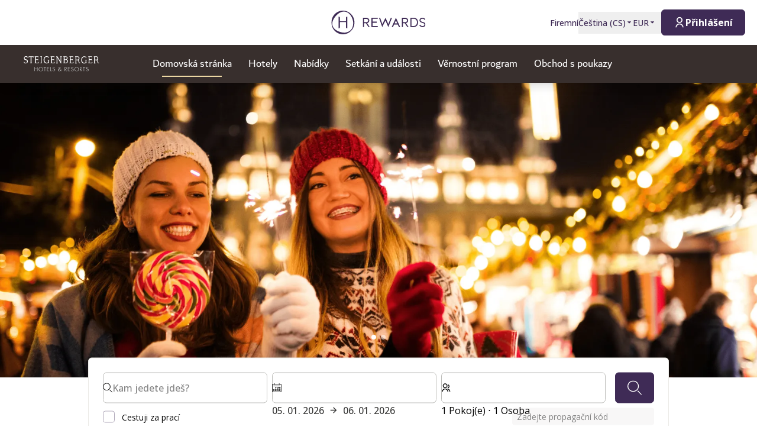

--- FILE ---
content_type: text/html; charset=utf-8
request_url: https://hrewards.com/cs/steigenberger-hotels-resorts
body_size: 53864
content:
<!DOCTYPE html><html dir="ltr" lang="cs"><head><meta charSet="utf-8"/><meta name="viewport" content="width=device-width"/><link rel="preload" href="https://app.usercentrics.eu/browser-ui/latest/loader.js" as="script"/><link rel="alternate" hrefLang="cs" href="https://hrewards.com/cs/steigenberger-hotels-resorts"/><link rel="alternate" hrefLang="ja" href="https://hrewards.com/ja/steigenberger-hotels-resorts"/><link rel="alternate" hrefLang="en" href="https://hrewards.com/en/steigenberger-hotels-resorts"/><link rel="alternate" hrefLang="ko" href="https://hrewards.com/ko/steigenberger-hotels-resorts"/><link rel="alternate" hrefLang="ar" href="https://hrewards.com/ar/steigenberger-hotels-resorts"/><link rel="alternate" hrefLang="de" href="https://hrewards.com/de/steigenberger-hotels-resorts"/><link rel="alternate" hrefLang="fr" href="https://hrewards.com/fr/steigenberger-hotels-resorts"/><link rel="alternate" hrefLang="es" href="https://hrewards.com/es/steigenberger-hotels-resorts"/><link rel="alternate" hrefLang="it" href="https://hrewards.com/it/steigenberger-hotels-resorts"/><link rel="alternate" hrefLang="sv" href="https://hrewards.com/sv/steigenberger-hotels-resorts"/><link rel="alternate" hrefLang="zh" href="https://hrewards.com/zh/steigenberger-hotels-resorts"/><link rel="alternate" hrefLang="hu" href="https://hrewards.com/hu/steigenberger-hotels-resorts"/><link rel="alternate" hrefLang="pt" href="https://hrewards.com/pt/steigenberger-hotels-resorts"/><link rel="alternate" hrefLang="nl" href="https://hrewards.com/nl/steigenberger-hotels-resorts"/><link rel="alternate" hrefLang="da" href="https://hrewards.com/da/steigenberger-hotels-resorts"/><link rel="alternate" hrefLang="uk" href="https://hrewards.com/uk/steigenberger-hotels-resorts"/><link rel="alternate" hrefLang="ru" href="https://hrewards.com/ru/steigenberger-hotels-resorts"/><link rel="preload" href="/_next/static/media/hrewards.96db3594.svg" as="image" fetchpriority="high"/><link rel="preload" href="/_next/static/media/hrewards-white.15739481.svg" as="image" fetchpriority="high"/><link rel="preload" href="/_next/static/media/steigenberger.bfd6db3f.svg" as="image" fetchpriority="high"/><title>Steigenberger Hotels &amp; Resorts Rezervace luxusních hotelů online | H Rewards</title><meta name="description" content="Oficiální webové stránky - Rezervujte si luxusní hotely ve vybraných městech, jako je Berlín, Hamburk a Vídeň, online | Sbírejte bonusové body ✓ Nejlepší nabídky ✓"/><link rel="canonical" href="https://hrewards.com/cs/steigenberger-hotels-resorts"/><script type="application/ld+json">{"@context":"https://schema.org","@type":"BreadcrumbList","itemListElement":[{"@type":"ListItem","position":1,"item":{"@id":"https://hrewards.com/cs/steigenberger-hotels-resorts","name":"Úvodní stránka"}}]}</script><link rel="preload" as="image" imageSrcSet="https://assets.hrewards.com/assets/jpg.small_images_landingpages_f284282b5a.jpg?optimize 500w, https://assets.hrewards.com/assets/jpg.medium_images_landingpages_f284282b5a.jpg?optimize 750w, https://assets.hrewards.com/assets/jpg.large_images_landingpages_f284282b5a.jpg?optimize 1000w, https://assets.hrewards.com/assets/jpg.xlarge_images_landingpages_f284282b5a.jpg?optimize 1920w, https://assets.hrewards.com/assets/jpg.xxlarge_images_landingpages_f284282b5a.jpg?optimize 2560w" imageSizes="100vw" fetchpriority="high"/><meta name="next-head-count" content="28"/><meta name="format-detection" content="telephone=no"/><script>if(!Element.prototype.matches || !('IntersectionObserverEntry' in window) || !Element.prototype.closest || !Object.fromEntries) {document.write("<script src='/scripts/polyfills.js'"+"><"+"/script>")}</script><script>if(!('ResizeObserver' in window)) {document.write("<script src='/scripts/resize-observer.min.js'"+"><"+"/script>")}</script><link rel="dns-prefetch" href="https://assets.hrewards.com"/><link rel="preconnect" href="https://assets.hrewards.com"/><link rel="shortcut icon" media="(prefers-color-scheme: light)" type="image/png" href="/images/favicon.png"/><link rel="shortcut icon" media="(prefers-color-scheme: dark)" type="image/png" href="/images/favicon-dark.png"/><link rel="preload" href="/_next/static/css/ee5378fe5a22b905.css" as="style"/><link rel="stylesheet" href="/_next/static/css/ee5378fe5a22b905.css" data-n-g=""/><link rel="preload" href="/_next/static/css/a0b7a153676d9e1b.css" as="style"/><link rel="stylesheet" href="/_next/static/css/a0b7a153676d9e1b.css" data-n-p=""/><link rel="preload" href="/_next/static/css/3522259a92237ab2.css" as="style"/><link rel="stylesheet" href="/_next/static/css/3522259a92237ab2.css" data-n-p=""/><link rel="preload" href="/_next/static/css/48d568d3b1da6f7d.css" as="style"/><link rel="stylesheet" href="/_next/static/css/48d568d3b1da6f7d.css"/><noscript data-n-css=""></noscript><script defer="" nomodule="" src="/_next/static/chunks/polyfills-78c92fac7aa8fdd8.js"></script><script defer="" src="/_next/static/chunks/9066-b38a1f02c78e2418.js"></script><script defer="" src="/_next/static/chunks/7906-2e11a39a23a9b1a2.js"></script><script defer="" src="/_next/static/chunks/9990-ddb03a1455a252b4.js"></script><script defer="" src="/_next/static/chunks/6920-a55c1a616a3700ef.js"></script><script defer="" src="/_next/static/chunks/6616.eefd6472129a8b9a.js"></script><script defer="" src="/_next/static/chunks/1879-6837ba7b37974748.js"></script><script defer="" src="/_next/static/chunks/3101-0ac8cd8b606b4514.js"></script><script defer="" src="/_next/static/chunks/501.db611a610e62c9eb.js"></script><script defer="" src="/_next/static/chunks/7010.1ddf2ec2afa09363.js"></script><script defer="" src="/_next/static/chunks/8615.50c3a6d95e9dfe3f.js"></script><script defer="" src="/_next/static/chunks/5787.27d724b22128c6c7.js"></script><script defer="" src="/_next/static/chunks/ebc70433.5db29466e019fc8d.js"></script><script defer="" src="/_next/static/chunks/2300.144438eff4f8242c.js"></script><script defer="" src="/_next/static/chunks/7536-9cdc12b52f548120.js"></script><script defer="" src="/_next/static/chunks/2037.437dd18d5497b79b.js"></script><script defer="" src="/_next/static/chunks/6707.428c191d4f1ca8ad.js"></script><script defer="" src="/_next/static/chunks/6004.31b7711822482b8f.js"></script><script src="/_next/static/chunks/webpack-254d0d6db7c36089.js" defer=""></script><script src="/_next/static/chunks/framework-4392053ca19f7a6b.js" defer=""></script><script src="/_next/static/chunks/main-52f9cde0bcf834d5.js" defer=""></script><script src="/_next/static/chunks/pages/_app-6216d99f0d992b80.js" defer=""></script><script src="/_next/static/chunks/e21e5bbe-3c64cdaceec38b8d.js" defer=""></script><script src="/_next/static/chunks/fea29d9f-9a2ec92924605a62.js" defer=""></script><script src="/_next/static/chunks/cb355538-6a82de6f490e2e1a.js" defer=""></script><script src="/_next/static/chunks/5727625e-5d8e7452ebc266f8.js" defer=""></script><script src="/_next/static/chunks/5675-9e54a393ca7aa076.js" defer=""></script><script src="/_next/static/chunks/309-c94c60fd3db85111.js" defer=""></script><script src="/_next/static/chunks/3933-5a795e83bbc21ab6.js" defer=""></script><script src="/_next/static/chunks/460-68bebc06c668c5a2.js" defer=""></script><script src="/_next/static/chunks/7851-79878bf77306500f.js" defer=""></script><script src="/_next/static/chunks/5771-5205c37c08a79b33.js" defer=""></script><script src="/_next/static/chunks/9303-3adf084568c55831.js" defer=""></script><script src="/_next/static/chunks/5140-7f0b3820e766bfea.js" defer=""></script><script src="/_next/static/chunks/8484-c7ff85af09c4c8c0.js" defer=""></script><script src="/_next/static/chunks/8895-3ab3c35bbce3e603.js" defer=""></script><script src="/_next/static/chunks/6025-486fb49179d7a560.js" defer=""></script><script src="/_next/static/chunks/1363-62ca190be2cd28e5.js" defer=""></script><script src="/_next/static/chunks/1972-ec3150392ed730d4.js" defer=""></script><script src="/_next/static/chunks/9823-7eb67bc6b78bb6b3.js" defer=""></script><script src="/_next/static/chunks/7520-aab71c666a93fc9b.js" defer=""></script><script src="/_next/static/chunks/pages/%5B%5B...slug%5D%5D-5b36a5f8c31ba8a8.js" defer=""></script><script src="/_next/static/-yQd_trNXev0VFXidoDmx/_buildManifest.js" defer=""></script><script src="/_next/static/-yQd_trNXev0VFXidoDmx/_ssgManifest.js" defer=""></script><style id="__jsx-1908155127">:root{--avenir-font:'__avenirFont_961114', '__avenirFont_Fallback_961114';--beatrice-font:'__beatriceFont_52defb', '__beatriceFont_Fallback_52defb';--dubai-font:'__dubaiFont_ad8b43', '__dubaiFont_Fallback_ad8b43';--gazpacho-font:'__gazpachoFont_832b39', '__gazpachoFont_Fallback_832b39';--gtsuper-font:'__gtsuperFont_8cd832', '__gtsuperFont_Fallback_8cd832';--markpro-font:'__markproFont_59b648', '__markproFont_Fallback_59b648';--opensans-font:'__Open_Sans_e8b307', '__Open_Sans_Fallback_e8b307';--oswald-font:'__oswaldFont_b53ec3', '__oswaldFont_Fallback_b53ec3';--larken-font:'__larkenFont_e7c6f8', '__larkenFont_Fallback_e7c6f8';--tradegothic-font:'__tradeGothicFont_6d7bbe', '__tradeGothicFont_Fallback_6d7bbe';--tradegothiccondensed-font:'__tradeGothicCondensedFont_b650cc', '__tradeGothicCondensedFont_Fallback_b650cc';--lato-font:'__latoFont_f2d549', '__latoFont_Fallback_f2d549';--voga-font:'__vogaFont_09c279', '__vogaFont_Fallback_09c279';--brushup-font:'__brushUpFont_d4530b', '__brushUpFont_Fallback_d4530b';--notosans-font:'__Noto_Sans_0e8ca9', '__Noto_Sans_Fallback_0e8ca9';--baskerville-font:'__Baskervville_21e36c', '__Baskervville_Fallback_21e36c';--univers-font:'__universFont_e34dd4', '__universFont_Fallback_e34dd4';--helvetica-neue-font:'__helveticaNeueFont_6b139c', '__helveticaNeueFont_Fallback_6b139c';--hv-fitzgerald-font:'__hvFitzgeraldFont_d7d644', '__hvFitzgeraldFont_Fallback_d7d644';--telka-wide-font:'__telkaWideFont_2b47ef', '__telkaWideFont_Fallback_2b47ef'}</style></head><body><div id="__next"><div class="flex min-h-screen flex-col"><header class="relative z-20 flex items-center justify-between bg-white px-2 py-1 dark:bg-dm-panel-bg md:px-5 md:py-4 hidden md:flex"><div class="block flex-1 md:hidden xl:block"></div><a target="_self" rel="" class="cursor-pointer underline hover:text-global-gray-400 dark:hover:text-white hover:no-underline text-plum focus:text-plum-600 dark:text-white flex" data-href="/" data-router-locale="cs" data-testid="header-logo" href="/cs"><div class="brand-logo ie11--header-logo flex w-32 justify-center dark:hidden sm:w-32 md:w-32 xl:w-48 xl:px-4"><span style="box-sizing:border-box;display:inline-block;overflow:hidden;width:initial;height:initial;background:none;opacity:1;border:0px none;margin:0px;padding:0px;position:relative;max-width:100%"><span style="box-sizing:border-box;display:block;width:initial;height:initial;background:none;opacity:1;border:0px none;margin:0px;padding:0px;max-width:100%"><img style="display:block;max-width:100%;width:initial;height:initial;background:none;opacity:1;border:0px none;margin:0px;padding:0px" alt="" aria-hidden="true" src="data:image/svg+xml,%3csvg%20xmlns=%27http://www.w3.org/2000/svg%27%20version=%271.1%27%20width=%27205%27%20height=%2750%27/%3e"/></span><img alt="Logo" fetchpriority="high" decoding="async" data-nimg="fill" style="position:absolute;height:100%;width:100%;left:0;top:0;right:0;bottom:0;color:transparent;max-width:100%" src="/_next/static/media/hrewards.96db3594.svg"/></span></div><div class="brand-logo ie11--header-logo hidden w-32 justify-center dark:flex sm:w-32 md:w-32 xl:w-48 xl:px-4"><span style="box-sizing:border-box;display:inline-block;overflow:hidden;width:initial;height:initial;background:none;opacity:1;border:0px none;margin:0px;padding:0px;position:relative;max-width:100%"><span style="box-sizing:border-box;display:block;width:initial;height:initial;background:none;opacity:1;border:0px none;margin:0px;padding:0px;max-width:100%"><img style="display:block;max-width:100%;width:initial;height:initial;background:none;opacity:1;border:0px none;margin:0px;padding:0px" alt="" aria-hidden="true" src="data:image/svg+xml,%3csvg%20xmlns=%27http://www.w3.org/2000/svg%27%20version=%271.1%27%20width=%27205%27%20height=%2750%27/%3e"/></span><img alt="Logo" fetchpriority="high" decoding="async" data-nimg="fill" style="position:absolute;height:100%;width:100%;left:0;top:0;right:0;bottom:0;color:transparent;max-width:100%" src="/_next/static/media/hrewards-white.15739481.svg"/></span></div></a><div class="flex flex-1 justify-end"><div class="hidden flex-1 items-center justify-end md:flex MetaNavigation_childrenSpacing__LLcHV"><a target="_self" rel="" class="cursor-pointer focus:outline-none text-plum focus:text-plum-600" data-href="/corporate" data-router-locale="cs" data-testid="meta-navigation-link__Firemní" href="/cs/corporate"><span class="flex cursor-pointer items-center whitespace-nowrap py-2 text-sm font-medium transition duration-300 dark:text-white hover:text-plum-600 dark:hover:text-white dark:hover:text-opacity-80">Firemní</span></a><div class="relative" data-headlessui-state=""><button class="block focus:outline-none text-plum hover:text-plum-600 focus:text-plum-600" data-testid="language-selector" id="headlessui-menu-button-:R1j8qe5j6:" type="button" aria-haspopup="menu" aria-expanded="false" data-headlessui-state=""><span class="flex cursor-pointer items-center whitespace-nowrap py-2 text-sm font-medium transition duration-300 dark:text-white hover:text-plum-600 dark:hover:text-white dark:hover:text-opacity-80">Čeština<!-- --> (<!-- -->CS<!-- -->)<span class="text-xs ltr:ml-2 rtl:mr-2"><svg stroke="currentColor" fill="currentColor" stroke-width="0" viewBox="0 0 24 24" height="1em" width="1em" xmlns="http://www.w3.org/2000/svg"><path d="M11.646 15.146 5.854 9.354a.5.5 0 0 1 .353-.854h11.586a.5.5 0 0 1 .353.854l-5.793 5.792a.5.5 0 0 1-.707 0Z"></path></svg></span></span></button></div><div class="relative"><button class="block focus:outline-none text-plum focus:text-plum-600" data-testid="currency-selector" id="headlessui-listbox-button-:R6r8qe5j6:" type="button" aria-haspopup="listbox" aria-expanded="false" data-headlessui-state=""><span class="flex cursor-pointer items-center whitespace-nowrap py-2 text-sm font-medium transition duration-300 dark:text-white hover:text-plum-600 dark:hover:text-white dark:hover:text-opacity-80 w-12">EUR<span class="text-xs ltr:ml-2 rtl:mr-2"><svg stroke="currentColor" fill="currentColor" stroke-width="0" viewBox="0 0 24 24" height="1em" width="1em" xmlns="http://www.w3.org/2000/svg"><path d="M11.646 15.146 5.854 9.354a.5.5 0 0 1 .353-.854h11.586a.5.5 0 0 1 .353.854l-5.793 5.792a.5.5 0 0 1-.707 0Z"></path></svg></span></span></button></div></div><div class="ltr:ml-6 ltr:mr-3 rtl:ml-3 rtl:mr-6 ltr:md:mr-0 rtl:md:ml-0" style="font-size:0"><button class="relative inline-flex items-center justify-center text-center px-5 transition duration-300 leading-tight h-11 text-base text-transparent focus:outline-none pointer-events-none cursor-default border-transparent bg-global-not-active base hidden md:inline-flex rounded-md font-hrewards font-bold border" data-testid="member-button"><span class="text-xl ltr:mr-2 ltr:last:mr-0 rtl:ml-2 rtl:last:ml-0"><svg stroke="currentColor" fill="currentColor" stroke-width="0" viewBox="0 0 24 24" height="1em" width="1em" xmlns="http://www.w3.org/2000/svg"><path d="M4 22C4 17.5817 7.58172 14 12 14C16.4183 14 20 17.5817 20 22H18C18 18.6863 15.3137 16 12 16C8.68629 16 6 18.6863 6 22H4ZM12 13C8.685 13 6 10.315 6 7C6 3.685 8.685 1 12 1C15.315 1 18 3.685 18 7C18 10.315 15.315 13 12 13ZM12 11C14.21 11 16 9.21 16 7C16 4.79 14.21 3 12 3C9.79 3 8 4.79 8 7C8 9.21 9.79 11 12 11Z"></path></svg></span><span class="absolute inset-0 flex items-center justify-center border-violet"><span class="h-5 w-5 animate-spin rounded-full border-2 border-t-2 border-global-gray-200" style="border-top-color:inherit"></span></span><span>Přihlášení</span></button><button type="button" aria-label="Přihlášení" class="rounded p-1 outline-none transition duration-300 focus:outline-none text-2xl bg-stone-100 text-black hover:bg-stone-100 focus:bg-stone-100 md:hidden"><svg stroke="currentColor" fill="currentColor" stroke-width="0" viewBox="0 0 24 24" height="1em" width="1em" xmlns="http://www.w3.org/2000/svg"><path d="M4 22C4 17.5817 7.58172 14 12 14C16.4183 14 20 17.5817 20 22H18C18 18.6863 15.3137 16 12 16C8.68629 16 6 18.6863 6 22H4ZM12 13C8.685 13 6 10.315 6 7C6 3.685 8.685 1 12 1C15.315 1 18 3.685 18 7C18 10.315 15.315 13 12 13ZM12 11C14.21 11 16 9.21 16 7C16 4.79 14.21 3 12 3C9.79 3 8 4.79 8 7C8 9.21 9.79 11 12 11Z"></path></svg></button></div></div></header><div class="sticky top-0 z-10 shadow-lg"><div class="z-10 flex h-16 w-full items-center justify-between px-5 dark:border-t dark:border-dm-border md:px-8 lg:justify-start xl:px-10 text-white bg-st font-st" data-headlessui-state=""><div class="flex pr-10 lg:flex-1"><a target="_self" rel="" class="cursor-pointer underline hover:text-global-gray-400 dark:hover:text-white hover:no-underline text-plum focus:text-plum-600 dark:text-white inline-flex" data-href="/" data-router-locale="cs" data-testid="main-navigation_brand-logo" href="/cs"><div class="brand-logo flex w-24 lg:w-32"><span style="box-sizing:border-box;display:inline-block;overflow:hidden;width:initial;height:initial;background:none;opacity:1;border:0px none;margin:0px;padding:0px;position:relative;max-width:100%"><span style="box-sizing:border-box;display:block;width:initial;height:initial;background:none;opacity:1;border:0px none;margin:0px;padding:0px;max-width:100%"><img style="display:block;max-width:100%;width:initial;height:initial;background:none;opacity:1;border:0px none;margin:0px;padding:0px" alt="" aria-hidden="true" src="data:image/svg+xml,%3csvg%20xmlns=%27http://www.w3.org/2000/svg%27%20version=%271.1%27%20width=%27137%27%20height=%2727%27/%3e"/></span><img alt="Logo" fetchpriority="high" decoding="async" data-nimg="fill" style="position:absolute;height:100%;width:100%;left:0;top:0;right:0;bottom:0;color:transparent;max-width:100%" src="/_next/static/media/steigenberger.bfd6db3f.svg"/></span></div></a></div><button aria-label="toggle menu" class="relative z-10 ml-auto flex items-center bg-transparent p-2 focus:outline-none lg:hidden rtl:order-first rtl:rotate-180 rtl:transform" data-trackable="false" id="headlessui-menu-button-:R9ae5j6:" type="button" aria-haspopup="menu" aria-expanded="false" data-headlessui-state=""><svg stroke="currentColor" fill="currentColor" stroke-width="0" viewBox="0 0 24 24" class="text-xl" height="1em" width="1em" xmlns="http://www.w3.org/2000/svg"><path d="M3 4H21V6H3V4ZM3 11H15V13H3V11ZM3 18H21V20H3V18Z"></path></svg></button><div class="hidden lg:flex"><nav class="flex w-full flex-col px-5 py-8 md:px-8 lg:flex-row lg:items-center lg:p-0"><div class="mb-1 last:mb-0 last:mr-0 lg:mb-0 lg:mr-7"><a target="_self" rel="" class="cursor-pointer group flex" data-href="/steigenberger-hotels-resorts" data-router-locale="cs" data-testid="main-navigation-link__4854" href="/cs/steigenberger-hotels-resorts"><div class="group relative cursor-pointer select-none py-2 rtl:text-lg text-lg">Domovská stránka<div class="highlighter absolute bottom-0 left-0 right-0 w-0 py-px transition-all duration-300 lg:mx-auto lg:group-hover:visible lg:group-hover:w-3/4 lg:group-focus:visible lg:group-focus:w-3/4 visible w-3/4 bg-st-sand"></div></div></a></div><div class="mb-1 last:mb-0 last:mr-0 lg:mb-0 lg:mr-7"><button class="group flex w-full items-center bg-transparent focus:outline-none" data-testid="main-navigation-button__519" id="headlessui-menu-button-:R2hhae5j6:" type="button" aria-haspopup="menu" aria-expanded="false" data-headlessui-state=""><div class="group relative cursor-pointer select-none py-2 rtl:text-lg text-lg">Hotely<div class="highlighter absolute bottom-0 left-0 right-0 w-0 py-px transition-all duration-300 lg:mx-auto lg:group-hover:visible lg:group-hover:w-3/4 lg:group-focus:visible lg:group-focus:w-3/4 invisible bg-st-sand"></div></div><svg stroke="currentColor" fill="currentColor" stroke-width="0" viewBox="0 0 24 24" class="rotate-0 transform text-xl lg:hidden ltr:ml-auto rtl:mr-auto" height="1em" width="1em" xmlns="http://www.w3.org/2000/svg"><path d="M11.9999 13.1714L16.9497 8.22168L18.3639 9.63589L11.9999 15.9999L5.63599 9.63589L7.0502 8.22168L11.9999 13.1714Z"></path></svg></button></div><div class="mb-1 last:mb-0 last:mr-0 lg:mb-0 lg:mr-7"><a target="_self" rel="" class="cursor-pointer group flex" data-href="/steigenberger-hotels-resorts/hotel-deals" data-router-locale="cs" data-testid="main-navigation-link__4863" href="/cs/steigenberger-hotels-resorts/hotel-deals"><div class="group relative cursor-pointer select-none py-2 rtl:text-lg text-lg">Nabídky<div class="highlighter absolute bottom-0 left-0 right-0 w-0 py-px transition-all duration-300 lg:mx-auto lg:group-hover:visible lg:group-hover:w-3/4 lg:group-focus:visible lg:group-focus:w-3/4 invisible bg-st-sand"></div></div></a></div><div class="mb-1 last:mb-0 last:mr-0 lg:mb-0 lg:mr-7"><a target="_self" rel="" class="cursor-pointer group flex" data-href="/steigenberger-hotels-resorts/meeting-event" data-router-locale="cs" data-testid="main-navigation-link__4866" href="/cs/steigenberger-hotels-resorts/meeting-event"><div class="group relative cursor-pointer select-none py-2 rtl:text-lg text-lg">Setkání a události<div class="highlighter absolute bottom-0 left-0 right-0 w-0 py-px transition-all duration-300 lg:mx-auto lg:group-hover:visible lg:group-hover:w-3/4 lg:group-focus:visible lg:group-focus:w-3/4 invisible bg-st-sand"></div></div></a></div><div class="mb-1 last:mb-0 last:mr-0 lg:mb-0 lg:mr-7"><a target="_self" rel="" class="cursor-pointer group flex" data-href="/loyalty" data-router-locale="cs" data-testid="main-navigation-link__4869" href="/cs/loyalty"><div class="group relative cursor-pointer select-none py-2 rtl:text-lg text-lg">Věrnostní program<div class="highlighter absolute bottom-0 left-0 right-0 w-0 py-px transition-all duration-300 lg:mx-auto lg:group-hover:visible lg:group-hover:w-3/4 lg:group-focus:visible lg:group-focus:w-3/4 invisible bg-st-sand"></div></div></a></div><div class="mb-1 last:mb-0 last:mr-0 lg:mb-0 lg:mr-7"><a target="_blank" rel="" class="cursor-pointer group flex" data-href="https://shop.hrewards.com/en" data-router-locale="cs" data-testid="main-navigation-link__4872" href="https://shop.hrewards.com/en"><div class="group relative cursor-pointer select-none py-2 rtl:text-lg text-lg">Obchod s poukazy<div class="highlighter absolute bottom-0 left-0 right-0 w-0 py-px transition-all duration-300 lg:mx-auto lg:group-hover:visible lg:group-hover:w-3/4 lg:group-focus:visible lg:group-focus:w-3/4 invisible bg-st-sand"></div></div></a></div><div class="mb-1 last:mb-0 last:mr-0 lg:mb-0 lg:mr-7 lg:hidden"><a target="_self" rel="" class="cursor-pointer group flex" data-href="/corporate" data-router-locale="cs" data-testid="main-navigation-link__46" href="/cs/corporate"><div class="group relative cursor-pointer select-none py-2 rtl:text-lg text-lg">Firemní<div class="highlighter absolute bottom-0 left-0 right-0 w-0 py-px transition-all duration-300 lg:mx-auto lg:group-hover:visible lg:group-hover:w-3/4 lg:group-focus:visible lg:group-focus:w-3/4 invisible bg-st-sand"></div></div></a></div><div class="my-4 w-full opacity-25 lg:hidden bg-white" style="height:1px"></div><div class="mb-1 last:mb-0 last:mr-0 lg:mb-0 lg:mr-7 lg:hidden"><button class="group flex w-full items-center bg-transparent focus:outline-none" data-testid="main-navigation-button__language-selector" id="headlessui-menu-button-:R1chae5j6:" type="button" aria-haspopup="menu" aria-expanded="false" data-headlessui-state=""><div class="group relative cursor-pointer select-none py-2 rtl:text-lg text-lg">Čeština<!-- --> (<!-- -->CS<!-- -->)<div class="highlighter absolute bottom-0 left-0 right-0 w-0 py-px transition-all duration-300 lg:mx-auto lg:group-hover:visible lg:group-hover:w-3/4 lg:group-focus:visible lg:group-focus:w-3/4 invisible bg-st-sand"></div></div><svg stroke="currentColor" fill="currentColor" stroke-width="0" viewBox="0 0 24 24" class="rotate-0 transform text-xl lg:hidden ltr:ml-auto rtl:mr-auto" height="1em" width="1em" xmlns="http://www.w3.org/2000/svg"><path d="M11.9999 13.1714L16.9497 8.22168L18.3639 9.63589L11.9999 15.9999L5.63599 9.63589L7.0502 8.22168L11.9999 13.1714Z"></path></svg></button></div><div class="my-4 w-full opacity-25 lg:hidden bg-white" style="height:1px"></div><div class="mb-1 last:mb-0 last:mr-0 lg:mb-0 lg:mr-7 lg:hidden"><a target="_self" rel="" class="cursor-pointer group flex" data-href="/" data-router-locale="cs" data-testid="main-navigation-link__guest-menu" href="/cs"><div class="group relative cursor-pointer select-none py-2 rtl:text-lg text-lg">Načítání<div class="highlighter absolute bottom-0 left-0 right-0 w-0 py-px transition-all duration-300 lg:mx-auto lg:group-hover:visible lg:group-hover:w-3/4 lg:group-focus:visible lg:group-focus:w-3/4 invisible bg-st-sand"></div></div></a></div><div class="my-4 w-full opacity-25 lg:hidden bg-white" style="height:1px"></div><div class="mb-1 last:mb-0 last:mr-0 lg:mb-0 lg:mr-7 lg:hidden"><button class="group flex w-full items-center bg-transparent focus:outline-none" data-testid="main-navigation-button__currency-selector" id="headlessui-menu-button-:Rfhae5j6:" type="button" aria-haspopup="menu" aria-expanded="false" data-headlessui-state=""><div class="group relative cursor-pointer select-none py-2 rtl:text-lg text-lg">EUR<div class="highlighter absolute bottom-0 left-0 right-0 w-0 py-px transition-all duration-300 lg:mx-auto lg:group-hover:visible lg:group-hover:w-3/4 lg:group-focus:visible lg:group-focus:w-3/4 invisible bg-st-sand"></div></div><svg stroke="currentColor" fill="currentColor" stroke-width="0" viewBox="0 0 24 24" class="rotate-0 transform text-xl lg:hidden ltr:ml-auto rtl:mr-auto" height="1em" width="1em" xmlns="http://www.w3.org/2000/svg"><path d="M11.9999 13.1714L16.9497 8.22168L18.3639 9.63589L11.9999 15.9999L5.63599 9.63589L7.0502 8.22168L11.9999 13.1714Z"></path></svg></button></div></nav></div><div class="hidden lg:block lg:flex-1"></div></div></div><main class="ie11-content flex-1 dark:bg-dm-bg"><div class="mx-auto w-full max-w-full"><div class="flex"><div class="embla group-carousel relative flex-none overflow-hidden w-full"><div class="embla__container relative flex flex-1 items-start -mx-2" style="transition:.3s height"><div class="embla__slide relative max-h-full flex-none overflow-hidden px-2 w-full" style="height:auto"><div class="relative w-full"><div class="flex h-full w-full"><div style="position:relative;width:100%;padding-bottom:38.888888888888886%" data-radix-aspect-ratio-wrapper=""><div style="position:absolute;top:0;right:0;bottom:0;left:0"><div class="h-full w-full" style="background-size:cover;background-position:50% 50%;background-image:url([data-uri])" id="U6G@i20002?t?sSPD*Os00_L#+np~WMwR.~B"><img alt="Dvě ženy na slavnostním venkovním trhu v noci, držící prskavky a bavící se." fetchpriority="high" decoding="async" data-nimg="fill" style="position:absolute;height:100%;width:100%;left:0;top:0;right:0;bottom:0;object-fit:cover;object-position:50% 50%;color:transparent" sizes="100vw" srcSet="https://assets.hrewards.com/assets/jpg.small_images_landingpages_f284282b5a.jpg?optimize 500w, https://assets.hrewards.com/assets/jpg.medium_images_landingpages_f284282b5a.jpg?optimize 750w, https://assets.hrewards.com/assets/jpg.large_images_landingpages_f284282b5a.jpg?optimize 1000w, https://assets.hrewards.com/assets/jpg.xlarge_images_landingpages_f284282b5a.jpg?optimize 1920w, https://assets.hrewards.com/assets/jpg.xxlarge_images_landingpages_f284282b5a.jpg?optimize 2560w" src="https://assets.hrewards.com/assets/jpg.xxlarge_images_landingpages_f284282b5a.jpg?optimize"/></div></div></div></div><div class="mx-auto w-full max-w-container inset-0 flex flex-col justify-center px-4 py-6 md:absolute md:bg-transparent md:px-16 md:py-0 bg-st"><div class="relative inline-block self-start md:line-clamp-3 md:p-2 lg:line-clamp-5 xl:line-clamp-6 xl:hyphens-manual xl:break-normal mb-2 last:mb-0"><span class="absolute inset-0 bg-st opacity-50"></span><span class="relative"><h2 class="font-st text-white leading-none font-normal text-3xl md:text-4xl lg:text-5xl uppercase">Slavnostní sezóna</h2></span></div><div class="relative inline-block self-start md:line-clamp-3 md:p-2 lg:line-clamp-5 xl:line-clamp-6 xl:hyphens-manual xl:break-normal mb-3 last:mb-0 md:mb-2"><span class="absolute inset-0 bg-st opacity-50"></span><span class="relative"><div class="font-st-secondary text-sm leading-normal text-white md:text-lg">Zůstaňte s námi a objevte sváteční radosti našich destinací.</div></span></div><a target="_self" rel="" class="cursor-pointer relative inline-flex items-center justify-center text-center px-5 transition duration-300 leading-tight h-11 text-base uppercase self-start rounded-md font-st font-medium border bg-st-sand border-st-sand text-st hover:border-st-sand-400 hover:bg-st-sand-400 focus:outline-st-sand" data-href="/vacation/end-of-year" data-router-locale="cs" data-testid="content-hero-slide-action__Slavnostní sezóna" href="/cs/vacation/end-of-year">Prozkoumat nyní</a></div></div></div><div class="embla__slide relative max-h-full flex-none overflow-hidden px-2 w-full" style="height:0"><div class="relative w-full"><div class="flex h-full w-full"><div style="position:relative;width:100%;padding-bottom:38.888888888888886%" data-radix-aspect-ratio-wrapper=""><div style="position:absolute;top:0;right:0;bottom:0;left:0"><div class="h-full w-full" style="background-size:cover;background-position:50% 50%;background-image:url([data-uri])" id="UHEf1n#jI;-;~W?HWCof4n?vs,MxkDM{s:WB"><img alt="Moderní hotelový pokoj s postelí, polštáři, židlí a malým stolkem s lahví a dvěma sklenicemi." loading="lazy" decoding="async" data-nimg="fill" style="position:absolute;height:100%;width:100%;left:0;top:0;right:0;bottom:0;object-fit:cover;object-position:50% 50%;color:transparent" sizes="100vw" srcSet="https://assets.hrewards.com/assets/jpg.small_SHR_Berlin_Airport_Rooms_Superior_detail_812a81965d.jpg?optimize 500w, https://assets.hrewards.com/assets/jpg.medium_SHR_Berlin_Airport_Rooms_Superior_detail_812a81965d.jpg?optimize 750w, https://assets.hrewards.com/assets/jpg.large_SHR_Berlin_Airport_Rooms_Superior_detail_812a81965d.jpg?optimize 1000w, https://assets.hrewards.com/assets/jpg.xlarge_SHR_Berlin_Airport_Rooms_Superior_detail_812a81965d.jpg?optimize 1920w, https://assets.hrewards.com/assets/jpg.xxlarge_SHR_Berlin_Airport_Rooms_Superior_detail_812a81965d.jpg?optimize 2560w" src="https://assets.hrewards.com/assets/jpg.xxlarge_SHR_Berlin_Airport_Rooms_Superior_detail_812a81965d.jpg?optimize"/></div></div></div></div><div class="mx-auto w-full max-w-container inset-0 flex flex-col justify-center px-4 py-6 md:absolute md:bg-transparent md:px-16 md:py-0 bg-st"><div class="relative inline-block self-start md:line-clamp-3 md:p-2 lg:line-clamp-5 xl:line-clamp-6 xl:hyphens-manual xl:break-normal mb-2 last:mb-0"><span class="absolute inset-0 bg-st opacity-50"></span><span class="relative"><h2 class="font-st text-white leading-none font-normal text-3xl md:text-4xl lg:text-5xl uppercase">Steigenberger Hotels &amp; Resorts</h2></span></div></div></div></div></div><div class="absolute left-0 top-0 w-full pointer-events-none md:hidden"><div style="position:relative;width:100%;padding-bottom:38.888888888888886%" data-radix-aspect-ratio-wrapper=""><div style="position:absolute;top:0;right:0;bottom:0;left:0"><div class="pointer-events-auto absolute top-1/2 z-5 flex h-px w-full -translate-y-1/2 transform items-center justify-between px-4"><button data-testid="content-images-carousel_prev-slide" class="relative z-20 m-1 flex h-6 w-6 items-center justify-center rounded-full bg-white text-lg text-global-gray-300 shadow-md transition duration-300 hover:shadow focus:outline-none dark:border dark:border-dm-border dark:bg-dm-panel-bg dark:text-white dark:hover:text-plum-800 sm:m-0 rtl:rotate-180 md:opacity-0 cursor-default opacity-40 pointer-events-none group-carousel-hover:opacity-40 lg:h-10 lg:w-10 lg:text-xl"><span class="absolute inset-0 -z-1 -m-2.5"></span><svg stroke="currentColor" fill="currentColor" stroke-width="0" viewBox="0 0 256 512" height="1em" width="1em" xmlns="http://www.w3.org/2000/svg"><path d="M31.7 239l136-136c9.4-9.4 24.6-9.4 33.9 0l22.6 22.6c9.4 9.4 9.4 24.6 0 33.9L127.9 256l96.4 96.4c9.4 9.4 9.4 24.6 0 33.9L201.7 409c-9.4 9.4-24.6 9.4-33.9 0l-136-136c-9.5-9.4-9.5-24.6-.1-34z"></path></svg></button><button data-testid="content-images-carousel_next-slide" class="relative z-20 m-1 flex h-6 w-6 items-center justify-center rounded-full bg-white text-lg text-global-gray-300 shadow-md transition duration-300 hover:shadow focus:outline-none dark:border dark:border-dm-border dark:bg-dm-panel-bg dark:text-white dark:hover:text-plum-800 sm:m-0 rtl:rotate-180 md:opacity-0 cursor-default opacity-40 pointer-events-none group-carousel-hover:opacity-40 lg:h-10 lg:w-10 lg:text-xl"><span class="absolute inset-0 -z-1 -m-2.5"></span><svg stroke="currentColor" fill="currentColor" stroke-width="0" viewBox="0 0 256 512" height="1em" width="1em" xmlns="http://www.w3.org/2000/svg"><path d="M224.3 273l-136 136c-9.4 9.4-24.6 9.4-33.9 0l-22.6-22.6c-9.4-9.4-9.4-24.6 0-33.9l96.4-96.4-96.4-96.4c-9.4-9.4-9.4-24.6 0-33.9L54.3 103c9.4-9.4 24.6-9.4 33.9 0l136 136c9.5 9.4 9.5 24.6.1 34z"></path></svg></button></div> </div></div></div><div class="hidden md:block"><div class="pointer-events-auto absolute top-1/2 z-5 flex h-px w-full -translate-y-1/2 transform items-center justify-between px-4"><button data-testid="content-images-carousel_prev-slide" class="relative z-20 m-1 flex h-6 w-6 items-center justify-center rounded-full bg-white text-lg text-global-gray-300 shadow-md transition duration-300 hover:shadow focus:outline-none dark:border dark:border-dm-border dark:bg-dm-panel-bg dark:text-white dark:hover:text-plum-800 sm:m-0 rtl:rotate-180 md:opacity-0 cursor-default opacity-40 pointer-events-none group-carousel-hover:opacity-40 lg:h-10 lg:w-10 lg:text-xl"><span class="absolute inset-0 -z-1 -m-2.5"></span><svg stroke="currentColor" fill="currentColor" stroke-width="0" viewBox="0 0 256 512" height="1em" width="1em" xmlns="http://www.w3.org/2000/svg"><path d="M31.7 239l136-136c9.4-9.4 24.6-9.4 33.9 0l22.6 22.6c9.4 9.4 9.4 24.6 0 33.9L127.9 256l96.4 96.4c9.4 9.4 9.4 24.6 0 33.9L201.7 409c-9.4 9.4-24.6 9.4-33.9 0l-136-136c-9.5-9.4-9.5-24.6-.1-34z"></path></svg></button><button data-testid="content-images-carousel_next-slide" class="relative z-20 m-1 flex h-6 w-6 items-center justify-center rounded-full bg-white text-lg text-global-gray-300 shadow-md transition duration-300 hover:shadow focus:outline-none dark:border dark:border-dm-border dark:bg-dm-panel-bg dark:text-white dark:hover:text-plum-800 sm:m-0 rtl:rotate-180 md:opacity-0 cursor-default opacity-40 pointer-events-none group-carousel-hover:opacity-40 lg:h-10 lg:w-10 lg:text-xl"><span class="absolute inset-0 -z-1 -m-2.5"></span><svg stroke="currentColor" fill="currentColor" stroke-width="0" viewBox="0 0 256 512" height="1em" width="1em" xmlns="http://www.w3.org/2000/svg"><path d="M224.3 273l-136 136c-9.4 9.4-24.6 9.4-33.9 0l-22.6-22.6c-9.4-9.4-9.4-24.6 0-33.9l96.4-96.4-96.4-96.4c-9.4-9.4-9.4-24.6 0-33.9L54.3 103c9.4-9.4 24.6-9.4 33.9 0l136 136c9.5 9.4 9.5 24.6.1 34z"></path></svg></button></div></div><div class="absolute left-0 top-0 w-full pointer-events-none md:hidden"><div style="position:relative;width:100%;padding-bottom:38.888888888888886%" data-radix-aspect-ratio-wrapper=""><div style="position:absolute;top:0;right:0;bottom:0;left:0"><div class="pointer-events-none absolute bottom-0 left-0 z-5 flex w-full justify-center md:pointer-events-auto"><div class="relative inline-flex items-center justify-center px-2 py-2 text-0"><div class="absolute inset-0 opacity-50 bg-st"></div><span></span></div></div> </div></div></div><div class="absolute bottom-0 left-0 mb-14 hidden w-full justify-center md:inline-flex"><div class="relative inline-flex items-center justify-center px-2 py-2 text-0"><div class="absolute inset-0 opacity-50 bg-st"></div><span></span></div></div></div> </div></div><div id="search-panel-anchor"></div><div class="relative top-sticky transition-spacing duration-300 lg:sticky h-auto lg:h-search mb-8 mt-8 lg:mb-0 lg:mt-0 z-5"><div class="mx-auto w-full px-4 xl:px-0 max-w-container relative transition-transform lg:-translate-y-1/4 lg:transform"><div class="px-0 lg:px-16"><div class="flex flex-col rounded-md border-global-gray-100 bg-white dark:border-dm-border dark:bg-dm-panel-bg p-3 md:p-6 lg:p-6 border"><div class="flex appearance-none flex-col space-y-4 lg:flex-row lg:items-center lg:space-x-4 lg:space-y-0 rtl:lg:space-x-reverse"><div class="flex flex-1 flex-wrap -m-1"><div class="flex w-full flex-col md:w-1/3 p-1"><div class="relative w-full z-3" data-headlessui-state=""><div><div class="relative w-full"><label><span class="absolute top-0 flex h-full items-center ltr:left-0 ltr:pl-4 rtl:right-0 rtl:pr-4 dark:[&amp;_svg]:fill-white"><div class="w-4"></div></span><input autoComplete="off" data-testid="search-select-input" id="headlessui-combobox-input-:R1cldk6hqe5j6:" role="combobox" type="text" aria-expanded="false" aria-autocomplete="list" data-headlessui-state="" placeholder="Kam jedete jdeš?" class="block w-full appearance-none border px-4 font-medium leading-normal outline-none transition-all duration-300 dark:text-white bg-white dark:bg-dm-panel-bg animated-placeholder rounded-md min-h-13 pb-1 pt-5 placeholder-transparent border-global-gray-200 text-component-main dark:border-dm-border dark:text-white focus:border-plum focus:shadow-input-hrewards dark:!shadow-none dark:focus:border-plum-800 ltr:pl-12 rtl:pr-12 search-select-input"/><span class="absolute left-0 block w-full transform select-none items-center truncate px-4 font-medium leading-tight transition-all duration-300 top-1/2 -translate-y-1/2 text-global-gray-300 dark:!text-dm-light placeholder -mt-3 cursor-text text-xs ltr:pl-12 rtl:pr-12">Kam jedete jdeš?</span></label></div></div><button class="hidden" data-trackable="false" id="headlessui-combobox-button-:R3cldk6hqe5j6:" type="button" tabindex="-1" aria-haspopup="listbox" aria-expanded="false" data-headlessui-state=""></button></div></div><div class="flex w-full flex-col md:w-1/3 p-1"><div class="relative z-2" data-headlessui-state=""><div data-testid="toggle-calendar-button" aria-expanded="false" data-headlessui-state=""><div class="relative"><div><div class="relative w-full"><label><span class="absolute top-0 flex h-full items-center ltr:left-0 ltr:pl-4 rtl:right-0 rtl:pr-4 dark:[&amp;_svg]:fill-white"><div class="w-4 cursor-pointer"></div></span><input readonly="" data-testid="calendar-input" placeholder="" class="block w-full appearance-none border px-4 font-medium leading-normal outline-none transition-all duration-300 dark:text-white bg-white dark:bg-dm-panel-bg rounded-md min-h-13 py-3 border-global-gray-200 text-component-main dark:border-dm-border dark:text-white focus:border-plum focus:shadow-input-hrewards dark:!shadow-none dark:focus:border-plum-800 ltr:pl-12 rtl:pr-12 cursor-pointer"/></label></div></div><span class="pointer-events-none absolute inset-0 flex items-center space-x-2 font-medium text-component-main ltr:pl-12 rtl:space-x-reverse rtl:pr-12 dark:text-white"><span></span><svg stroke="currentColor" fill="currentColor" stroke-width="0" viewBox="0 0 24 24" class="rtl:rotate-180" height="1em" width="1em" xmlns="http://www.w3.org/2000/svg"><path d="M16.1716 10.9999L10.8076 5.63589L12.2218 4.22168L20 11.9999L12.2218 19.778L10.8076 18.3638L16.1716 12.9999H4V10.9999H16.1716Z"></path></svg><span> </span></span></div></div></div></div><div class="flex w-full flex-col md:w-1/3 p-1"><div class="sm:hidden"><div><div class="relative w-full"><label><span class="absolute top-0 flex h-full items-center ltr:left-0 ltr:pl-4 rtl:right-0 rtl:pr-4 dark:[&amp;_svg]:fill-white"><svg stroke="currentColor" fill="currentColor" stroke-width="0" viewBox="0 0 24 24" height="1em" width="1em" xmlns="http://www.w3.org/2000/svg"><path d="M2 22C2 17.5817 5.58172 14 10 14C14.4183 14 18 17.5817 18 22H16C16 18.6863 13.3137 16 10 16C6.68629 16 4 18.6863 4 22H2ZM10 13C6.685 13 4 10.315 4 7C4 3.685 6.685 1 10 1C13.315 1 16 3.685 16 7C16 10.315 13.315 13 10 13ZM10 11C12.21 11 14 9.21 14 7C14 4.79 12.21 3 10 3C7.79 3 6 4.79 6 7C6 9.21 7.79 11 10 11ZM18.2837 14.7028C21.0644 15.9561 23 18.752 23 22H21C21 19.564 19.5483 17.4671 17.4628 16.5271L18.2837 14.7028ZM17.5962 3.41321C19.5944 4.23703 21 6.20361 21 8.5C21 11.3702 18.8042 13.7252 16 13.9776V11.9646C17.6967 11.7222 19 10.264 19 8.5C19 7.11935 18.2016 5.92603 17.041 5.35635L17.5962 3.41321Z"></path></svg></span><input id="default-input" type="text" readonly="" class="block w-full appearance-none border px-4 font-medium leading-normal outline-none transition-all duration-300 dark:text-white bg-white dark:bg-dm-panel-bg rounded-md min-h-13 py-3 border-global-gray-200 text-component-main dark:border-dm-border dark:text-white focus:border-plum focus:shadow-input-hrewards dark:!shadow-none dark:focus:border-plum-800 ltr:pl-12 rtl:pr-12 text-0 text-transparent" value="0 Pokoj(e) ⋅ 0 Dospělí"/></label><span class="absolute inset-0 flex cursor-pointer ltr:pl-12 ltr:pr-4 rtl:pl-4 rtl:pr-12"><span class="my-auto truncate dark:text-white">0 Pokoj(e) ⋅ 0 Dospělí</span></span></div></div></div><div class="relative z-1 hidden sm:block" data-headlessui-state=""><div data-testid="search-room-button" aria-expanded="false" data-headlessui-state=""><div><div class="relative w-full"><label><span class="absolute top-0 flex h-full items-center ltr:left-0 ltr:pl-4 rtl:right-0 rtl:pr-4 dark:[&amp;_svg]:fill-white"><svg stroke="currentColor" fill="currentColor" stroke-width="0" viewBox="0 0 24 24" height="1em" width="1em" xmlns="http://www.w3.org/2000/svg"><path d="M2 22C2 17.5817 5.58172 14 10 14C14.4183 14 18 17.5817 18 22H16C16 18.6863 13.3137 16 10 16C6.68629 16 4 18.6863 4 22H2ZM10 13C6.685 13 4 10.315 4 7C4 3.685 6.685 1 10 1C13.315 1 16 3.685 16 7C16 10.315 13.315 13 10 13ZM10 11C12.21 11 14 9.21 14 7C14 4.79 12.21 3 10 3C7.79 3 6 4.79 6 7C6 9.21 7.79 11 10 11ZM18.2837 14.7028C21.0644 15.9561 23 18.752 23 22H21C21 19.564 19.5483 17.4671 17.4628 16.5271L18.2837 14.7028ZM17.5962 3.41321C19.5944 4.23703 21 6.20361 21 8.5C21 11.3702 18.8042 13.7252 16 13.9776V11.9646C17.6967 11.7222 19 10.264 19 8.5C19 7.11935 18.2016 5.92603 17.041 5.35635L17.5962 3.41321Z"></path></svg></span><input id="default-input" type="text" readonly="" class="block w-full appearance-none border px-4 font-medium leading-normal outline-none transition-all duration-300 dark:text-white bg-white dark:bg-dm-panel-bg rounded-md min-h-13 py-3 border-global-gray-200 text-component-main dark:border-dm-border dark:text-white focus:border-plum focus:shadow-input-hrewards dark:!shadow-none dark:focus:border-plum-800 ltr:pl-12 rtl:pr-12 text-0 text-transparent" value="0 Pokoj(e) ⋅ 0 Dospělí"/></label><span class="absolute inset-0 flex cursor-pointer ltr:pl-12 ltr:pr-4 rtl:pl-4 rtl:pr-12"><span class="my-auto truncate dark:text-white">0 Pokoj(e) ⋅ 0 Dospělí</span></span></div></div></div></div></div></div><button class="relative inline-flex items-center justify-center text-center px-5 transition duration-300 leading-tight h-13 text-base uppercase text-0  rounded-md font-hrewards font-bold border bg-plum dark:bg-plum-800 dark:hover:bg-opacity-80 dark:border-plum-800 border-plum text-white hover:border-plum-800 hover:bg-plum-800 focus:outline-plum" data-testid="search-room-button"><span class="text-xl ltr:mr-2 ltr:last:mr-0 rtl:ml-2 rtl:last:ml-0"><span class="hidden lg:block ltr:-mr-2 rtl:-ml-2"><div class="w-6"></div></span></span><span><span class="lg:hidden">Vyhledávání</span></span></button></div><div class="mt-4 flex flex-col justify-between space-y-2 sm:flex-row sm:items-center sm:space-y-0 lg:-mb-2 lg:mt-2"><div class="flex min-h-8 items-center"><div class="group flex space-x-3 rtl:space-x-reverse"><button type="button" role="checkbox" aria-checked="false" data-state="unchecked" value="on" id="travel_for_work" class="relative flex flex-none appearance-none items-center justify-center rounded border bg-white transition-all duration-300 focus:outline-none dark:bg-dm-panel-bg rounded h-5 w-5 border-violet-400 border-plum-400 dark:border-dm-border focus:border-plum focus:shadow-input-hrewards group-hover:shadow-input-hrewards dark:!shadow-none dark:focus:border-plum-800"></button><input type="checkbox" aria-hidden="true" style="transform:translateX(-100%);position:absolute;pointer-events:none;opacity:0;margin:0" tabindex="-1" value="on"/><label for="travel_for_work" class="cursor-pointer my-auto dark:text-dm-light text-sm rtl:text-base">Cestuji za prací</label></div></div><div class="relative h-8 w-48 max-w-full text-sm sm:w-60 ml-auto rtl:ml-0 rtl:mr-auto"><label class="relative h-8 w-48 max-w-full text-sm sm:w-60 !static"><input class="absolute inset-0 w-full cursor-pointer rounded bg-global-gray-25 px-2 py-1 text-black placeholder-global-gray-300 transition duration-300 focus:cursor-text focus:bg-global-gray-50 focus:placeholder-global-gray-300 focus:outline-none dark:border dark:!border-dm-border dark:!bg-dm-panel-bg dark:text-white dark:placeholder-dm-light SearchPanel_promoInput__O_Izc" type="text" placeholder="Zadejte propagační kód" autoComplete="off" data-testid="promo-input" value=""/></label></div></div></div></div></div></div><div style="display:contents"><div class=""><div class="py-18 md:py-20 lg:py-40 bg-st-sand-600"><div class="mx-auto w-full px-4 xl:px-0 max-w-container flex flex-wrap"><div class="flex w-full flex-col justify-center sm:flex-1 ltr:sm:last:pl-10 ltr:xl:last:pl-20 rtl:sm:last:pr-10 rtl:xl:last:pr-20"><h3 class="mb-4 w-full font-st font-normal leading-tight text-icons-charcoal text-4xl lg:text-5xl uppercase">Vítejte na</h3><div class="teaser-description min-w-full pl-0 ltr:sm:pl-7 ltr:lg:pl-10 rtl:sm:pr-7 rtl:lg:pr-10 font-st-secondary text-global-gray-400 text-base lg:text-lg leading-normal"><div class="Content_content__9_jM6"><h2 id="na-steigenberger-hotels-resorts">Na Steigenberger Hotels &amp; Resorts</h2>
<p>Špičková hotelová kultura a dokonalá pohostinnost - to je to, co představují naše Steigenberger Hotels &amp; Resorts na fascinujících místech po celém světě. Od historických tradičních nemovitostí přes živé městské rezidence až po wellness oázy uprostřed přírody - následujte své sny a pociťte nezaměnitelný šarm Steigenberger. Načerpejte novou energii v našich prostorných wellness centrech nebo na střešních terasách a naše kreativní gurmánské týmy vás budou hýčkat kulinářskými specialitami. Najděte inspiraci na našich kulturních akcích a objevte některá z nejpůsobivějších míst na světě. Do našeho portfolia patří 60 hotelů a resortů Steigenberger v Evropě, Asii a Africe, díky nimž je pobyt pro všechny naše hosty nezapomenutelný.</p>
</div></div></div><div class="flex w-full flex-col justify-center sm:flex-1 ltr:sm:last:pl-10 ltr:xl:last:pl-20 rtl:sm:last:pr-10 rtl:xl:last:pr-20 order-first mb-6 sm:order-none sm:mb-0"><div class="mx-auto hidden flex-none sm:block w-full"><div style="position:relative;width:100%;padding-bottom:75%" data-radix-aspect-ratio-wrapper=""><div style="position:absolute;top:0;right:0;bottom:0;left:0"><div class="h-full w-full" style="background-size:cover;background-position:50% 50%;background-image:url([data-uri])" id="UBFrq$*w%#01ys9FocRp?G_2H=?b$3_29Eks"><img alt="Na fotografii je moderní a stylová odpočinková nebo barová oblast s posezením a dobře osvětleným pultem." loading="lazy" decoding="async" data-nimg="fill" style="position:absolute;height:100%;width:100%;left:0;top:0;right:0;bottom:0;object-fit:cover;object-position:50% 50%;color:transparent" sizes="(max-width: 1024px) 100vw, 600px" srcSet="https://assets.hrewards.com/assets/jpg.small_111_SHR_Bad_Homburg_public_7806_61ea5c1053.jpg?optimize 500w, https://assets.hrewards.com/assets/jpg.medium_111_SHR_Bad_Homburg_public_7806_61ea5c1053.jpg?optimize 750w, https://assets.hrewards.com/assets/jpg.large_111_SHR_Bad_Homburg_public_7806_61ea5c1053.jpg?optimize 1000w, https://assets.hrewards.com/assets/jpg.large_111_SHR_Bad_Homburg_public_7806_61ea5c1053.jpg?optimize 1920w, https://assets.hrewards.com/assets/jpg.large_111_SHR_Bad_Homburg_public_7806_61ea5c1053.jpg?optimize 2560w" src="https://assets.hrewards.com/assets/jpg.large_111_SHR_Bad_Homburg_public_7806_61ea5c1053.jpg?optimize"/></div></div></div></div><div class="mx-auto w-full flex-none sm:hidden"><div style="position:relative;width:100%;padding-bottom:56.25%" data-radix-aspect-ratio-wrapper=""><div style="position:absolute;top:0;right:0;bottom:0;left:0"><div class="h-full w-full" style="background-size:cover;background-position:50% 50%;background-image:url([data-uri])" id="UBFrq$*w%#01ys9FocRp?G_2H=?b$3_29Eks"><img alt="Na fotografii je moderní a stylová odpočinková nebo barová oblast s posezením a dobře osvětleným pultem." loading="lazy" decoding="async" data-nimg="fill" style="position:absolute;height:100%;width:100%;left:0;top:0;right:0;bottom:0;object-fit:cover;object-position:50% 50%;color:transparent" sizes="(max-width: 1024px) 100vw, 600px" srcSet="https://assets.hrewards.com/assets/jpg.small_111_SHR_Bad_Homburg_public_7806_61ea5c1053.jpg?optimize 500w, https://assets.hrewards.com/assets/jpg.medium_111_SHR_Bad_Homburg_public_7806_61ea5c1053.jpg?optimize 750w, https://assets.hrewards.com/assets/jpg.large_111_SHR_Bad_Homburg_public_7806_61ea5c1053.jpg?optimize 1000w, https://assets.hrewards.com/assets/jpg.large_111_SHR_Bad_Homburg_public_7806_61ea5c1053.jpg?optimize 1920w, https://assets.hrewards.com/assets/jpg.large_111_SHR_Bad_Homburg_public_7806_61ea5c1053.jpg?optimize 2560w" src="https://assets.hrewards.com/assets/jpg.large_111_SHR_Bad_Homburg_public_7806_61ea5c1053.jpg?optimize"/></div></div></div></div></div></div></div></div></div><div style="display:contents"><div class=""><div class=""><div class="py-14 md:py-16 lg:pt-20 lg:pb-24"><div class="mx-auto w-full px-4 xl:px-0 max-w-container"><h3 class="flex items-center uppercase font-medium font-st text-xl md:text-3xl text-black dark:text-white mb-6 md:mb-8">Objevte naše exkluzivní hotely</h3><div class="flex"><div class="embla group-carousel relative flex-none overflow-hidden w-full"><div class="embla__container relative flex flex-1 -mx-2" style="transition:.3s height"><div class="embla__slide relative max-h-full flex-none overflow-hidden px-2 w-full md:w-1/2 lg:w-1/3" style="height:auto"><div class="group-teaser group-image-overlay relative flex flex-col"><a target="_self" rel="" class="cursor-pointer underline hover:text-global-gray-400 dark:hover:text-white hover:no-underline text-plum focus:text-plum-600 dark:text-white" data-href="/steigenberger-hotel-am-kanzleramt-berlin" data-router-locale="cs" data-testid="content-hotel-teaser" href="/cs/steigenberger-hotel-am-kanzleramt-berlin"><div class="relative w-full overflow-hidden rounded-lg"><div style="position:relative;width:100%;padding-bottom:125%" data-radix-aspect-ratio-wrapper=""><div class="m-0  transition-all duration-500 group-teaser-hover:-m-4" style="position:absolute;top:0;right:0;bottom:0;left:0"><div class="h-full w-full" style="background-size:cover;background-position:50% 50%;background-image:url([data-uri])" id="UHCt9E%j4mt1ThktRixZDjRlxtxuo$Rjt7R."><img alt="Na fotografii je moderní vícepatrová kancelářská budova s velkými okny a nápisem &#x27;STEIGENBERGER&#x27;." loading="lazy" decoding="async" data-nimg="fill" style="position:absolute;height:100%;width:100%;left:0;top:0;right:0;bottom:0;object-fit:cover;object-position:50% 50%;color:transparent" sizes="400px" srcSet="https://assets.hrewards.com/assets/jpg.small_021_SHR_Berlin_Kanzleramt_Exterior_01_8255c1af88.jpg?optimize 100w, https://assets.hrewards.com/assets/jpg.small_021_SHR_Berlin_Kanzleramt_Exterior_01_8255c1af88.jpg?optimize 500w, https://assets.hrewards.com/assets/jpg.medium_021_SHR_Berlin_Kanzleramt_Exterior_01_8255c1af88.jpg?optimize 750w, https://assets.hrewards.com/assets/jpg.large_021_SHR_Berlin_Kanzleramt_Exterior_01_8255c1af88.jpg?optimize 1000w, https://assets.hrewards.com/assets/jpg.large_021_SHR_Berlin_Kanzleramt_Exterior_01_8255c1af88.jpg?optimize 1920w, https://assets.hrewards.com/assets/jpg.large_021_SHR_Berlin_Kanzleramt_Exterior_01_8255c1af88.jpg?optimize 2560w" src="https://assets.hrewards.com/assets/jpg.large_021_SHR_Berlin_Kanzleramt_Exterior_01_8255c1af88.jpg?optimize"/></div></div></div><div class="absolute inset-0 transition duration-500 group-image-overlay-hover:bg-dark-25 bg-teaser-overlay"></div></div></a><div class="flex w-full flex-none flex-col xl:hyphens-manual xl:break-normal absolute bottom-0 left-0 p-4 font-st-secondary"><h4 class="mb-1 font-st font-medium leading-tight text-white text-xl uppercase dark:text-white">Steigenberger 
Hotel Am Kanzleramt</h4><div class="flex w-full flex-wrap justify-between gap-4 mt-2"><span></span><span class="cursor-pointer relative inline-flex items-center justify-center text-center px-5 transition duration-300 leading-tight h-9 text-sm uppercase flex-none rounded-md font-st font-medium border bg-st-sand border-st-sand text-st hover:border-st-sand-400 hover:bg-st-sand-400 focus:outline-st-sand">Zobrazit pokoje</span></div></div></div></div><div class="embla__slide relative max-h-full flex-none overflow-hidden px-2 w-full md:w-1/2 lg:w-1/3" style="height:auto"><div class="group-teaser group-image-overlay relative flex flex-col"><a target="_self" rel="" class="cursor-pointer underline hover:text-global-gray-400 dark:hover:text-white hover:no-underline text-plum focus:text-plum-600 dark:text-white" data-href="/steigenberger-inselhotel-konstanz" data-router-locale="cs" data-testid="content-hotel-teaser" href="/cs/steigenberger-inselhotel-konstanz"><div class="relative w-full overflow-hidden rounded-lg"><div style="position:relative;width:100%;padding-bottom:125%" data-radix-aspect-ratio-wrapper=""><div class="m-0  transition-all duration-500 group-teaser-hover:-m-4" style="position:absolute;top:0;right:0;bottom:0;left:0"><div class="h-full w-full" style="background-size:cover;background-position:50% 50%;background-image:url([data-uri])" id="ULAmh:E3IUV?_3RQRjE2~VE1M|V@?aIUM|Rk"><img alt="Na fotografii je budova u vody s osvětlením a slunečníky na terase za soumraku." loading="lazy" decoding="async" data-nimg="fill" style="position:absolute;height:100%;width:100%;left:0;top:0;right:0;bottom:0;object-fit:cover;object-position:50% 50%;color:transparent" sizes="400px" srcSet="https://assets.hrewards.com/assets/jpg.small_44501_SHR_Konstanz_exterior_Aussenansicht7_be0e7a5c41.jpg?optimize 100w, https://assets.hrewards.com/assets/jpg.small_44501_SHR_Konstanz_exterior_Aussenansicht7_be0e7a5c41.jpg?optimize 500w, https://assets.hrewards.com/assets/jpg.medium_44501_SHR_Konstanz_exterior_Aussenansicht7_be0e7a5c41.jpg?optimize 750w, https://assets.hrewards.com/assets/jpg.large_44501_SHR_Konstanz_exterior_Aussenansicht7_be0e7a5c41.jpg?optimize 1000w, https://assets.hrewards.com/assets/jpg.large_44501_SHR_Konstanz_exterior_Aussenansicht7_be0e7a5c41.jpg?optimize 1920w, https://assets.hrewards.com/assets/jpg.large_44501_SHR_Konstanz_exterior_Aussenansicht7_be0e7a5c41.jpg?optimize 2560w" src="https://assets.hrewards.com/assets/jpg.large_44501_SHR_Konstanz_exterior_Aussenansicht7_be0e7a5c41.jpg?optimize"/></div></div></div><div class="absolute inset-0 transition duration-500 group-image-overlay-hover:bg-dark-25 bg-teaser-overlay"></div></div></a><div class="flex w-full flex-none flex-col xl:hyphens-manual xl:break-normal absolute bottom-0 left-0 p-4 font-st-secondary"><h4 class="mb-1 font-st font-medium leading-tight text-white text-xl uppercase dark:text-white">Steigenberger 
Inselhotel</h4><div class="flex w-full flex-wrap justify-between gap-4 mt-2"><span></span><span class="cursor-pointer relative inline-flex items-center justify-center text-center px-5 transition duration-300 leading-tight h-9 text-sm uppercase flex-none rounded-md font-st font-medium border bg-st-sand border-st-sand text-st hover:border-st-sand-400 hover:bg-st-sand-400 focus:outline-st-sand">Zobrazit pokoje</span></div></div></div></div><div class="embla__slide relative max-h-full flex-none overflow-hidden px-2 w-full md:w-1/2 lg:w-1/3" style="height:auto"><div class="group-teaser group-image-overlay relative flex flex-col"><a target="_self" rel="" class="cursor-pointer underline hover:text-global-gray-400 dark:hover:text-white hover:no-underline text-plum focus:text-plum-600 dark:text-white" data-href="/steigenberger-aldau-beach-hotel-hurghada" data-router-locale="cs" data-testid="content-hotel-teaser" href="/cs/steigenberger-aldau-beach-hotel-hurghada"><div class="relative w-full overflow-hidden rounded-lg"><div style="position:relative;width:100%;padding-bottom:125%" data-radix-aspect-ratio-wrapper=""><div class="m-0  transition-all duration-500 group-teaser-hover:-m-4" style="position:absolute;top:0;right:0;bottom:0;left:0"><div class="h-full w-full" style="background-size:cover;background-position:50% 50%;background-image:url([data-uri])" id="U?BX]Po#V@j[T5aeoej]V|kCWVayRPWXjYjY"><img alt="Velká venkovní oblast bazénu obklopená zelení a budovami s výhledem na moře pod modrou oblohou." loading="lazy" decoding="async" data-nimg="fill" style="position:absolute;height:100%;width:100%;left:0;top:0;right:0;bottom:0;object-fit:cover;object-position:50% 50%;color:transparent" sizes="400px" srcSet="https://assets.hrewards.com/assets/jpg.small_560_SHR_Hurghada_Al_Dau_Beach_exterior_day_0_D8_A5277_e33a7afafd.jpg?optimize 100w, https://assets.hrewards.com/assets/jpg.small_560_SHR_Hurghada_Al_Dau_Beach_exterior_day_0_D8_A5277_e33a7afafd.jpg?optimize 500w, https://assets.hrewards.com/assets/jpg.medium_560_SHR_Hurghada_Al_Dau_Beach_exterior_day_0_D8_A5277_e33a7afafd.jpg?optimize 750w, https://assets.hrewards.com/assets/jpg.large_560_SHR_Hurghada_Al_Dau_Beach_exterior_day_0_D8_A5277_e33a7afafd.jpg?optimize 1000w, https://assets.hrewards.com/assets/jpg.large_560_SHR_Hurghada_Al_Dau_Beach_exterior_day_0_D8_A5277_e33a7afafd.jpg?optimize 1920w, https://assets.hrewards.com/assets/jpg.large_560_SHR_Hurghada_Al_Dau_Beach_exterior_day_0_D8_A5277_e33a7afafd.jpg?optimize 2560w" src="https://assets.hrewards.com/assets/jpg.large_560_SHR_Hurghada_Al_Dau_Beach_exterior_day_0_D8_A5277_e33a7afafd.jpg?optimize"/></div></div></div><div class="absolute inset-0 transition duration-500 group-image-overlay-hover:bg-dark-25 bg-teaser-overlay"></div></div></a><div class="flex w-full flex-none flex-col xl:hyphens-manual xl:break-normal absolute bottom-0 left-0 p-4 font-st-secondary"><h4 class="mb-1 font-st font-medium leading-tight text-white text-xl uppercase dark:text-white">Steigenberger 
Hotel ALDAU Beach</h4><div class="flex w-full flex-wrap justify-between gap-4 mt-2"><span></span><span class="cursor-pointer relative inline-flex items-center justify-center text-center px-5 transition duration-300 leading-tight h-9 text-sm uppercase flex-none rounded-md font-st font-medium border bg-st-sand border-st-sand text-st hover:border-st-sand-400 hover:bg-st-sand-400 focus:outline-st-sand">Zobrazit pokoje</span></div></div></div></div><div class="embla__slide relative max-h-full flex-none overflow-hidden px-2 w-full md:w-1/2 lg:w-1/3" style="height:auto"><div class="group-teaser group-image-overlay relative flex flex-col"><a target="_self" rel="" class="cursor-pointer underline hover:text-global-gray-400 dark:hover:text-white hover:no-underline text-plum focus:text-plum-600 dark:text-white" data-href="/steigenberger-hotel-herrenhof-wien" data-router-locale="cs" data-testid="content-hotel-teaser" href="/cs/steigenberger-hotel-herrenhof-wien"><div class="relative w-full overflow-hidden rounded-lg"><div style="position:relative;width:100%;padding-bottom:125%" data-radix-aspect-ratio-wrapper=""><div class="m-0  transition-all duration-500 group-teaser-hover:-m-4" style="position:absolute;top:0;right:0;bottom:0;left:0"><div class="h-full w-full" style="background-size:cover;background-position:50% 50%;background-image:url([data-uri])" id="UdIYnSXUI]NLT#ozxsR-0kRkxZWYgORkaday"><img alt="Na fotografii je vícepodlažní budova s nápisem &quot;STEIGENBERGER&quot; na straně, obklopená dalšími budovami pod jasně modrou oblohou." loading="lazy" decoding="async" data-nimg="fill" style="position:absolute;height:100%;width:100%;left:0;top:0;right:0;bottom:0;object-fit:cover;object-position:50% 50%;color:transparent" sizes="400px" srcSet="https://assets.hrewards.com/assets/jpg.small_44543_SHR_Herrenhof_Wien_exterior_0010_5dd9bc8267.jpg?optimize 100w, https://assets.hrewards.com/assets/jpg.small_44543_SHR_Herrenhof_Wien_exterior_0010_5dd9bc8267.jpg?optimize 500w, https://assets.hrewards.com/assets/jpg.medium_44543_SHR_Herrenhof_Wien_exterior_0010_5dd9bc8267.jpg?optimize 750w, https://assets.hrewards.com/assets/jpg.large_44543_SHR_Herrenhof_Wien_exterior_0010_5dd9bc8267.jpg?optimize 1000w, https://assets.hrewards.com/assets/jpg.xlarge_44543_SHR_Herrenhof_Wien_exterior_0010_5dd9bc8267.jpg?optimize 1920w, https://assets.hrewards.com/assets/jpg.xxlarge_44543_SHR_Herrenhof_Wien_exterior_0010_5dd9bc8267.jpg?optimize 2560w" src="https://assets.hrewards.com/assets/jpg.xxlarge_44543_SHR_Herrenhof_Wien_exterior_0010_5dd9bc8267.jpg?optimize"/></div></div></div><div class="absolute inset-0 transition duration-500 group-image-overlay-hover:bg-dark-25 bg-teaser-overlay"></div></div></a><div class="flex w-full flex-none flex-col xl:hyphens-manual xl:break-normal absolute bottom-0 left-0 p-4 font-st-secondary"><h4 class="mb-1 font-st font-medium leading-tight text-white text-xl uppercase dark:text-white">Steigenberger 
Hotel Herrenhof</h4><div class="flex w-full flex-wrap justify-between gap-4 mt-2"><span></span><span class="cursor-pointer relative inline-flex items-center justify-center text-center px-5 transition duration-300 leading-tight h-9 text-sm uppercase flex-none rounded-md font-st font-medium border bg-st-sand border-st-sand text-st hover:border-st-sand-400 hover:bg-st-sand-400 focus:outline-st-sand">Zobrazit pokoje</span></div></div></div></div><div class="embla__slide relative max-h-full flex-none overflow-hidden px-2 w-full md:w-1/2 lg:w-1/3" style="height:auto"><div class="group-teaser group-image-overlay relative flex flex-col"><a target="_self" rel="" class="cursor-pointer underline hover:text-global-gray-400 dark:hover:text-white hover:no-underline text-plum focus:text-plum-600 dark:text-white" data-href="/steigenberger-alsik-hotel-spa-sonderborg" data-router-locale="cs" data-testid="content-hotel-teaser" href="/cs/steigenberger-alsik-hotel-spa-sonderborg"><div class="relative w-full overflow-hidden rounded-lg"><div style="position:relative;width:100%;padding-bottom:125%" data-radix-aspect-ratio-wrapper=""><div class="m-0  transition-all duration-500 group-teaser-hover:-m-4" style="position:absolute;top:0;right:0;bottom:0;left:0"><div class="h-full w-full" style="background-size:cover;background-position:50% 50%;background-image:url([data-uri])" id="UcDd3c?bx^ROcIWYRlaxDiM{ROt8%Mt7s:WX"><img alt="Moderní vysoká budova s unikátní sochou vepředu na pozadí soumrakového nebe." loading="lazy" decoding="async" data-nimg="fill" style="position:absolute;height:100%;width:100%;left:0;top:0;right:0;bottom:0;object-fit:cover;object-position:50% 50%;color:transparent" sizes="400px" srcSet="https://assets.hrewards.com/assets/jpg.small_SHR_Alsik_Exterior_Building_d80aea20e7.jpg?optimize 100w, https://assets.hrewards.com/assets/jpg.small_SHR_Alsik_Exterior_Building_d80aea20e7.jpg?optimize 500w, https://assets.hrewards.com/assets/jpg.medium_SHR_Alsik_Exterior_Building_d80aea20e7.jpg?optimize 750w, https://assets.hrewards.com/assets/jpg.large_SHR_Alsik_Exterior_Building_d80aea20e7.jpg?optimize 1000w, https://assets.hrewards.com/assets/jpg.large_SHR_Alsik_Exterior_Building_d80aea20e7.jpg?optimize 1920w, https://assets.hrewards.com/assets/jpg.large_SHR_Alsik_Exterior_Building_d80aea20e7.jpg?optimize 2560w" src="https://assets.hrewards.com/assets/jpg.large_SHR_Alsik_Exterior_Building_d80aea20e7.jpg?optimize"/></div></div></div><div class="absolute inset-0 transition duration-500 group-image-overlay-hover:bg-dark-25 bg-teaser-overlay"></div></div></a><div class="flex w-full flex-none flex-col xl:hyphens-manual xl:break-normal absolute bottom-0 left-0 p-4 font-st-secondary"><h4 class="mb-1 font-st font-medium leading-tight text-white text-xl uppercase dark:text-white">Steigenberger Alsik Hotel &amp; Spa</h4><div class="flex w-full flex-wrap justify-between gap-4 mt-2"><span></span><span class="cursor-pointer relative inline-flex items-center justify-center text-center px-5 transition duration-300 leading-tight h-9 text-sm uppercase flex-none rounded-md font-st font-medium border bg-st-sand border-st-sand text-st hover:border-st-sand-400 hover:bg-st-sand-400 focus:outline-st-sand">Zobrazit pokoje</span></div></div></div></div><div class="embla__slide relative max-h-full flex-none overflow-hidden px-2 w-full md:w-1/2 lg:w-1/3" style="height:auto"><div class="group-teaser group-image-overlay relative flex flex-col"><a target="_self" rel="" class="cursor-pointer underline hover:text-global-gray-400 dark:hover:text-white hover:no-underline text-plum focus:text-plum-600 dark:text-white" data-href="/steigenberger-hotel-resort-camp-de-mar-mallorca" data-router-locale="cs" data-testid="content-hotel-teaser" href="/cs/steigenberger-hotel-resort-camp-de-mar-mallorca"><div class="relative w-full overflow-hidden rounded-lg"><div style="position:relative;width:100%;padding-bottom:125%" data-radix-aspect-ratio-wrapper=""><div class="m-0  transition-all duration-500 group-teaser-hover:-m-4" style="position:absolute;top:0;right:0;bottom:0;left:0"><div class="h-full w-full" style="background-size:cover;background-position:50% 50%;background-image:url([data-uri])" id="UeGlVJXTw[oe~VxubboKOb%1t6ofK7sls.kD"><img alt="Velký venkovní bazén před vícepatrovou budovou hotelu nebo střediska." loading="lazy" decoding="async" data-nimg="fill" style="position:absolute;height:100%;width:100%;left:0;top:0;right:0;bottom:0;object-fit:cover;object-position:50% 50%;color:transparent" sizes="400px" srcSet="https://assets.hrewards.com/assets/jpg.small_SHR_Mallorca_Golf_Spa_Public_Pool_outdoor_013_jpg_4d7c6dac33.jpg?optimize 100w, https://assets.hrewards.com/assets/jpg.small_SHR_Mallorca_Golf_Spa_Public_Pool_outdoor_013_jpg_4d7c6dac33.jpg?optimize 500w, https://assets.hrewards.com/assets/jpg.medium_SHR_Mallorca_Golf_Spa_Public_Pool_outdoor_013_jpg_4d7c6dac33.jpg?optimize 750w, https://assets.hrewards.com/assets/jpg.large_SHR_Mallorca_Golf_Spa_Public_Pool_outdoor_013_jpg_4d7c6dac33.jpg?optimize 1000w, https://assets.hrewards.com/assets/jpg.large_SHR_Mallorca_Golf_Spa_Public_Pool_outdoor_013_jpg_4d7c6dac33.jpg?optimize 1920w, https://assets.hrewards.com/assets/jpg.large_SHR_Mallorca_Golf_Spa_Public_Pool_outdoor_013_jpg_4d7c6dac33.jpg?optimize 2560w" src="https://assets.hrewards.com/assets/jpg.large_SHR_Mallorca_Golf_Spa_Public_Pool_outdoor_013_jpg_4d7c6dac33.jpg?optimize"/></div></div></div><div class="absolute inset-0 transition duration-500 group-image-overlay-hover:bg-dark-25 bg-teaser-overlay"></div></div></a><div class="flex w-full flex-none flex-col xl:hyphens-manual xl:break-normal absolute bottom-0 left-0 p-4 font-st-secondary"><h4 class="mb-1 font-st font-medium leading-tight text-white text-xl uppercase dark:text-white">Steigenberger 
Hotel &amp; Resort Camp de Mar</h4><div class="flex w-full flex-wrap justify-between gap-4 mt-2"><span></span><span class="cursor-pointer relative inline-flex items-center justify-center text-center px-5 transition duration-300 leading-tight h-9 text-sm uppercase flex-none rounded-md font-st font-medium border bg-st-sand border-st-sand text-st hover:border-st-sand-400 hover:bg-st-sand-400 focus:outline-st-sand">Zobrazit pokoje</span></div></div></div></div><div class="embla__slide relative max-h-full flex-none overflow-hidden px-2 w-full md:w-1/2 lg:w-1/3" style="height:auto"><div class="group-teaser group-image-overlay relative flex flex-col"><a target="_self" rel="" class="cursor-pointer underline hover:text-global-gray-400 dark:hover:text-white hover:no-underline text-plum focus:text-plum-600 dark:text-white" data-href="/steigenberger-hotel-de-saxe-dresden" data-router-locale="cs" data-testid="content-hotel-teaser" href="/cs/steigenberger-hotel-de-saxe-dresden"><div class="relative w-full overflow-hidden rounded-lg"><div style="position:relative;width:100%;padding-bottom:125%" data-radix-aspect-ratio-wrapper=""><div class="m-0  transition-all duration-500 group-teaser-hover:-m-4" style="position:absolute;top:0;right:0;bottom:0;left:0"><div class="h-full w-full" style="background-size:cover;background-position:50% 50%;background-image:url([data-uri])" id="U*H21=flNMb0KUogofWYOIWYs+j@%MoejEj?"><img alt="Velká vícepatrová budova s osvětlenými okny a venkovním posezením, situovaná na městském náměstí večer." loading="lazy" decoding="async" data-nimg="fill" style="position:absolute;height:100%;width:100%;left:0;top:0;right:0;bottom:0;object-fit:cover;object-position:50% 50%;color:transparent" sizes="400px" srcSet="https://assets.hrewards.com/assets/jpg.small_shr_dresden_desaxe_aussen_2665_fcf8c98278.jpg?optimize 100w, https://assets.hrewards.com/assets/jpg.small_shr_dresden_desaxe_aussen_2665_fcf8c98278.jpg?optimize 500w, https://assets.hrewards.com/assets/jpg.medium_shr_dresden_desaxe_aussen_2665_fcf8c98278.jpg?optimize 750w, https://assets.hrewards.com/assets/jpg.large_shr_dresden_desaxe_aussen_2665_fcf8c98278.jpg?optimize 1000w, https://assets.hrewards.com/assets/jpg.large_shr_dresden_desaxe_aussen_2665_fcf8c98278.jpg?optimize 1920w, https://assets.hrewards.com/assets/jpg.large_shr_dresden_desaxe_aussen_2665_fcf8c98278.jpg?optimize 2560w" src="https://assets.hrewards.com/assets/jpg.large_shr_dresden_desaxe_aussen_2665_fcf8c98278.jpg?optimize"/></div></div></div><div class="absolute inset-0 transition duration-500 group-image-overlay-hover:bg-dark-25 bg-teaser-overlay"></div></div></a><div class="flex w-full flex-none flex-col xl:hyphens-manual xl:break-normal absolute bottom-0 left-0 p-4 font-st-secondary"><h4 class="mb-1 font-st font-medium leading-tight text-white text-xl uppercase dark:text-white">Steigenberger 
Hotel de Saxe</h4><div class="flex w-full flex-wrap justify-between gap-4 mt-2"><span></span><span class="cursor-pointer relative inline-flex items-center justify-center text-center px-5 transition duration-300 leading-tight h-9 text-sm uppercase flex-none rounded-md font-st font-medium border bg-st-sand border-st-sand text-st hover:border-st-sand-400 hover:bg-st-sand-400 focus:outline-st-sand">Zobrazit pokoje</span></div></div></div></div></div><div class="absolute left-0 right-0 h-px -translate-y-1/2 transform items-center justify-between top-1/2 px-4 flex"><button data-testid="content-images-carousel_prev-slide" class="relative z-20 m-1 flex h-6 w-6 items-center justify-center rounded-full bg-white text-lg text-global-gray-300 shadow-md transition duration-300 hover:shadow focus:outline-none dark:border dark:border-dm-border dark:bg-dm-panel-bg dark:text-white dark:hover:text-plum-800 sm:m-0 rtl:rotate-180 cursor-default opacity-40 lg:h-10 lg:w-10 lg:text-xl"><span class="absolute inset-0 -z-1 -m-2.5"></span><svg stroke="currentColor" fill="currentColor" stroke-width="0" viewBox="0 0 256 512" height="1em" width="1em" xmlns="http://www.w3.org/2000/svg"><path d="M31.7 239l136-136c9.4-9.4 24.6-9.4 33.9 0l22.6 22.6c9.4 9.4 9.4 24.6 0 33.9L127.9 256l96.4 96.4c9.4 9.4 9.4 24.6 0 33.9L201.7 409c-9.4 9.4-24.6 9.4-33.9 0l-136-136c-9.5-9.4-9.5-24.6-.1-34z"></path></svg></button><button data-testid="content-images-carousel_next-slide" class="relative z-20 m-1 flex h-6 w-6 items-center justify-center rounded-full bg-white text-lg text-global-gray-300 shadow-md transition duration-300 hover:shadow focus:outline-none dark:border dark:border-dm-border dark:bg-dm-panel-bg dark:text-white dark:hover:text-plum-800 sm:m-0 rtl:rotate-180 cursor-default opacity-40 lg:h-10 lg:w-10 lg:text-xl"><span class="absolute inset-0 -z-1 -m-2.5"></span><svg stroke="currentColor" fill="currentColor" stroke-width="0" viewBox="0 0 256 512" height="1em" width="1em" xmlns="http://www.w3.org/2000/svg"><path d="M224.3 273l-136 136c-9.4 9.4-24.6 9.4-33.9 0l-22.6-22.6c-9.4-9.4-9.4-24.6 0-33.9l96.4-96.4-96.4-96.4c-9.4-9.4-9.4-24.6 0-33.9L54.3 103c9.4-9.4 24.6-9.4 33.9 0l136 136c9.5 9.4 9.5 24.6.1 34z"></path></svg></button></div></div> </div></div></div></div></div></div><div style="display:contents"><div class=""><div class="py-18 md:py-20 lg:py-40 bg-st"><div class="mx-auto w-full px-4 xl:px-0 max-w-container flex flex-wrap"><div class="flex w-full flex-col justify-center sm:flex-1 ltr:sm:last:pl-10 ltr:xl:last:pl-20 rtl:sm:last:pr-10 rtl:xl:last:pr-20"><h3 class="mb-4 w-full font-st font-normal leading-tight text-white text-4xl lg:text-5xl uppercase">Svět společnosti Steigenberger</h3><div class="teaser-description min-w-full pl-0 ltr:sm:pl-7 ltr:lg:pl-10 rtl:sm:pr-7 rtl:lg:pr-10 font-st-secondary text-icons-shades-pearl text-base lg:text-lg leading-normal"><div class="Content_content__9_jM6"><p>Zažijte jedinečnou filozofii pohostinnosti - více než padesátkrát individuálně interpretovanou.
Ať už v luxusních hotelech v Berlíně, Vídni a Drážďanech nebo v moderním designovém hotelu, ať už v srdci nejúchvatnějších měst nebo uprostřed idylické přírody - těšte se na zvláštní pocit pohody v exkluzivních hotelech Steigenberger Hotels &amp; Resorts.</p>
</div></div><div class="flex flex-wrap sm:-mr-6 self-start pl-0 lg:pt-2 ltr:sm:pl-6 ltr:lg:pl-10 rtl:sm:pr-0 rtl:lg:pr-10"><a target="_self" rel="" class="cursor-pointer relative inline-flex items-center justify-center text-center px-5 transition duration-300 leading-tight h-11 text-base uppercase w-full sm:w-auto mt-6 sm:mr-6 rtl:sm:ml-6 rounded-md font-st font-medium border bg-st border-white text-st-sand hover:border-st-800 hover:bg-st-800 focus:outline-st" data-href="/steigenberger-hotels-resorts/hotel-deals" data-router-locale="cs" href="/cs/steigenberger-hotels-resorts/hotel-deals">Zobrazit nabídky</a></div></div><div class="flex w-full flex-col justify-center sm:flex-1 ltr:sm:last:pl-10 ltr:xl:last:pl-20 rtl:sm:last:pr-10 rtl:xl:last:pr-20 order-first mb-6 sm:order-none sm:mb-0"><div class="mx-auto hidden flex-none sm:block w-full"><div style="position:relative;width:100%;padding-bottom:75%" data-radix-aspect-ratio-wrapper=""><div style="position:absolute;top:0;right:0;bottom:0;left:0"><div class="h-full w-full" style="background-size:cover;background-position:50% 50%;background-image:url([data-uri])" id="URIO64f$V=%N%%xVVqRnE8$_$wogR:ROW9W?"><img alt="Venkovní kavárna na terase s výhledem na historické náměstí se sochou a starými budovami." loading="lazy" decoding="async" data-nimg="fill" style="position:absolute;height:100%;width:100%;left:0;top:0;right:0;bottom:0;object-fit:cover;object-position:50% 50%;color:transparent" sizes="(max-width: 1024px) 100vw, 600px" srcSet="https://assets.hrewards.com/assets/jpg.small_SHR_Dresden_De_Saxe_restaurant_Balkon_1_d6c3ce5480.jpg?optimize 500w, https://assets.hrewards.com/assets/jpg.medium_SHR_Dresden_De_Saxe_restaurant_Balkon_1_d6c3ce5480.jpg?optimize 750w, https://assets.hrewards.com/assets/jpg.large_SHR_Dresden_De_Saxe_restaurant_Balkon_1_d6c3ce5480.jpg?optimize 1000w, https://assets.hrewards.com/assets/jpg.large_SHR_Dresden_De_Saxe_restaurant_Balkon_1_d6c3ce5480.jpg?optimize 1920w, https://assets.hrewards.com/assets/jpg.large_SHR_Dresden_De_Saxe_restaurant_Balkon_1_d6c3ce5480.jpg?optimize 2560w" src="https://assets.hrewards.com/assets/jpg.large_SHR_Dresden_De_Saxe_restaurant_Balkon_1_d6c3ce5480.jpg?optimize"/></div></div></div></div><div class="mx-auto w-full flex-none sm:hidden"><div style="position:relative;width:100%;padding-bottom:56.25%" data-radix-aspect-ratio-wrapper=""><div style="position:absolute;top:0;right:0;bottom:0;left:0"><div class="h-full w-full" style="background-size:cover;background-position:50% 50%;background-image:url([data-uri])" id="URIO64f$V=%N%%xVVqRnE8$_$wogR:ROW9W?"><img alt="Venkovní kavárna na terase s výhledem na historické náměstí se sochou a starými budovami." loading="lazy" decoding="async" data-nimg="fill" style="position:absolute;height:100%;width:100%;left:0;top:0;right:0;bottom:0;object-fit:cover;object-position:50% 50%;color:transparent" sizes="(max-width: 1024px) 100vw, 600px" srcSet="https://assets.hrewards.com/assets/jpg.small_SHR_Dresden_De_Saxe_restaurant_Balkon_1_d6c3ce5480.jpg?optimize 500w, https://assets.hrewards.com/assets/jpg.medium_SHR_Dresden_De_Saxe_restaurant_Balkon_1_d6c3ce5480.jpg?optimize 750w, https://assets.hrewards.com/assets/jpg.large_SHR_Dresden_De_Saxe_restaurant_Balkon_1_d6c3ce5480.jpg?optimize 1000w, https://assets.hrewards.com/assets/jpg.large_SHR_Dresden_De_Saxe_restaurant_Balkon_1_d6c3ce5480.jpg?optimize 1920w, https://assets.hrewards.com/assets/jpg.large_SHR_Dresden_De_Saxe_restaurant_Balkon_1_d6c3ce5480.jpg?optimize 2560w" src="https://assets.hrewards.com/assets/jpg.large_SHR_Dresden_De_Saxe_restaurant_Balkon_1_d6c3ce5480.jpg?optimize"/></div></div></div></div></div></div></div></div></div><div style="display:contents"><div class=""><div class="py-14 md:py-16 lg:pt-20 lg:pb-24"><div class="mx-auto w-full px-4 xl:px-0 max-w-container"><h3 class="flex items-center uppercase font-medium font-st text-xl md:text-3xl text-black dark:text-white mb-6 md:mb-8">Svatba snů s Steigenberger Hotels &amp; Resorts</h3><div class="flex flex-1 flex-wrap -m-4"><div class="flex w-full flex-col sm:w-1/2 md:w-1/2 p-4"><div class="group-teaser group-image-overlay relative flex flex-col"><a target="_blank" rel="nofollow" class="cursor-pointer underline hover:text-global-gray-400 dark:hover:text-white hover:no-underline text-plum focus:text-plum-600 dark:text-white" data-href="https://youtu.be/zrOgoOji79s" data-router-locale="cs" data-testid="content-teaser-link" href="https://youtu.be/zrOgoOji79s"><div class="relative w-full overflow-hidden rounded-lg"><div style="position:relative;width:100%;padding-bottom:56.25%" data-radix-aspect-ratio-wrapper=""><div class="m-0  transition-all duration-500 group-teaser-hover:-m-4" style="position:absolute;top:0;right:0;bottom:0;left:0"><div class="h-full w-full" style="background-size:cover;background-position:50% 50%;background-image:url([data-uri])" id="UCFh-D4:0L~V^g9GItf,^,E2D*ogV[D*Rj%2"><img alt="Dekorativní žárovky používané jako zavěšené vázy s květinami uvnitř." loading="lazy" decoding="async" data-nimg="fill" style="position:absolute;height:100%;width:100%;left:0;top:0;right:0;bottom:0;object-fit:cover;object-position:50% 50%;color:transparent" sizes="600px" srcSet="https://assets.hrewards.com/assets/jpg.small_SHR_Weddings_floral_decoration_shutterstock_354527417_74afa70a3a.jpg?optimize 100w, https://assets.hrewards.com/assets/jpg.small_SHR_Weddings_floral_decoration_shutterstock_354527417_74afa70a3a.jpg?optimize 500w, https://assets.hrewards.com/assets/jpg.medium_SHR_Weddings_floral_decoration_shutterstock_354527417_74afa70a3a.jpg?optimize 750w, https://assets.hrewards.com/assets/jpg.large_SHR_Weddings_floral_decoration_shutterstock_354527417_74afa70a3a.jpg?optimize 1000w, https://assets.hrewards.com/assets/jpg.xlarge_SHR_Weddings_floral_decoration_shutterstock_354527417_74afa70a3a.jpg?optimize 1920w, https://assets.hrewards.com/assets/jpg.xxlarge_SHR_Weddings_floral_decoration_shutterstock_354527417_74afa70a3a.jpg?optimize 2560w" src="https://assets.hrewards.com/assets/jpg.xxlarge_SHR_Weddings_floral_decoration_shutterstock_354527417_74afa70a3a.jpg?optimize"/></div></div></div><div class="absolute inset-0 transition duration-500 group-image-overlay-hover:bg-dark-25 bg-teaser-overlay"></div></div></a><div class="flex w-full flex-none flex-col xl:hyphens-manual xl:break-normal absolute bottom-0 left-0 p-4 font-st-secondary"><div class="flex w-full flex-wrap justify-between gap-4 mt-2"><span> </span><a target="_blank" rel="nofollow" class="cursor-pointer relative inline-flex items-center justify-center text-center px-5 transition duration-300 leading-tight h-9 text-sm uppercase flex-none rounded-md font-st font-medium border bg-st-sand border-st-sand text-st hover:border-st-sand-400 hover:bg-st-sand-400 focus:outline-st-sand" data-href="https://youtu.be/zrOgoOji79s" data-router-locale="cs" href="https://youtu.be/zrOgoOji79s">ZOBRAZIT VIDEO</a></div></div></div></div></div></div></div></div></div><div style="display:contents"><div class=""><div class=""><div class="py-18 md:py-20 lg:py-40 bg-st"><div class="mx-auto w-full px-4 xl:px-0 max-w-container flex flex-wrap"><div class="flex w-full flex-col justify-center sm:flex-1 ltr:sm:last:pl-10 ltr:xl:last:pl-20 rtl:sm:last:pr-10 rtl:xl:last:pr-20"><h3 class="mb-4 w-full font-st font-normal leading-tight text-white text-4xl lg:text-5xl uppercase">Darujte radost - s našimi poukazy</h3><div class="teaser-description min-w-full pl-0 ltr:sm:pl-7 ltr:lg:pl-10 rtl:sm:pr-7 rtl:lg:pr-10 font-st-secondary text-icons-shades-pearl text-base lg:text-lg leading-normal"><div class="Content_content__9_jM6"><p>Hledáte stylový dárek a ještě nemáte nápad? Nechte se inspirovat našimi dárkovými poukazy.</p>
<p>Ať už se jedná o zážitky v hotelu nebo o poukazy s flexibilní hodnotou. U nás najdete ten správný dárek pro každou příležitost.</p>
</div></div><div class="flex flex-wrap sm:-mr-6 self-start pl-0 lg:pt-2 ltr:sm:pl-6 ltr:lg:pl-10 rtl:sm:pr-0 rtl:lg:pr-10"><a target="_blank" rel="" class="cursor-pointer relative inline-flex items-center justify-center text-center px-5 transition duration-300 leading-tight h-11 text-base uppercase w-full sm:w-auto mt-6 sm:mr-6 rtl:sm:ml-6 rounded-md font-st font-medium border bg-st border-white text-st-sand hover:border-st-800 hover:bg-st-800 focus:outline-st" data-href="https://shop.hrewards.com/en" data-router-locale="cs" href="https://shop.hrewards.com/en">Zjistěte více</a></div></div><div class="flex w-full flex-col justify-center sm:flex-1 ltr:sm:last:pl-10 ltr:xl:last:pl-20 rtl:sm:last:pr-10 rtl:xl:last:pr-20 order-first mb-6 sm:order-none sm:mb-0"><div class="mx-auto hidden flex-none sm:block w-full"><div style="position:relative;width:100%;padding-bottom:75%" data-radix-aspect-ratio-wrapper=""><div style="position:absolute;top:0;right:0;bottom:0;left:0"><div class="h-full w-full" style="background-size:cover;background-position:50% 50%;background-image:url([data-uri])" id="UlPi@u_NNGnj-qWAt8WEtQIVtRtQ%MV[axtR"><img alt="Prázdná karta, obálka, malý zabalený dárek a kytice fialových květin na bílé ploše." loading="lazy" decoding="async" data-nimg="fill" style="position:absolute;height:100%;width:100%;left:0;top:0;right:0;bottom:0;object-fit:cover;object-position:50% 50%;color:transparent" sizes="(max-width: 1024px) 100vw, 600px" srcSet="https://assets.hrewards.com/assets/jpg.small_Adobe_Stock_H_Rewards_voucher_b08e2d8fae.jpg?optimize 500w, https://assets.hrewards.com/assets/jpg.medium_Adobe_Stock_H_Rewards_voucher_b08e2d8fae.jpg?optimize 750w, https://assets.hrewards.com/assets/jpg.large_Adobe_Stock_H_Rewards_voucher_b08e2d8fae.jpg?optimize 1000w, https://assets.hrewards.com/assets/jpg.xlarge_Adobe_Stock_H_Rewards_voucher_b08e2d8fae.jpg?optimize 1920w, https://assets.hrewards.com/assets/jpg.xxlarge_Adobe_Stock_H_Rewards_voucher_b08e2d8fae.jpg?optimize 2560w" src="https://assets.hrewards.com/assets/jpg.xxlarge_Adobe_Stock_H_Rewards_voucher_b08e2d8fae.jpg?optimize"/></div></div></div></div><div class="mx-auto w-full flex-none sm:hidden"><div style="position:relative;width:100%;padding-bottom:56.25%" data-radix-aspect-ratio-wrapper=""><div style="position:absolute;top:0;right:0;bottom:0;left:0"><div class="h-full w-full" style="background-size:cover;background-position:50% 50%;background-image:url([data-uri])" id="UlPi@u_NNGnj-qWAt8WEtQIVtRtQ%MV[axtR"><img alt="Prázdná karta, obálka, malý zabalený dárek a kytice fialových květin na bílé ploše." loading="lazy" decoding="async" data-nimg="fill" style="position:absolute;height:100%;width:100%;left:0;top:0;right:0;bottom:0;object-fit:cover;object-position:50% 50%;color:transparent" sizes="(max-width: 1024px) 100vw, 600px" srcSet="https://assets.hrewards.com/assets/jpg.small_Adobe_Stock_H_Rewards_voucher_b08e2d8fae.jpg?optimize 500w, https://assets.hrewards.com/assets/jpg.medium_Adobe_Stock_H_Rewards_voucher_b08e2d8fae.jpg?optimize 750w, https://assets.hrewards.com/assets/jpg.large_Adobe_Stock_H_Rewards_voucher_b08e2d8fae.jpg?optimize 1000w, https://assets.hrewards.com/assets/jpg.xlarge_Adobe_Stock_H_Rewards_voucher_b08e2d8fae.jpg?optimize 1920w, https://assets.hrewards.com/assets/jpg.xxlarge_Adobe_Stock_H_Rewards_voucher_b08e2d8fae.jpg?optimize 2560w" src="https://assets.hrewards.com/assets/jpg.xxlarge_Adobe_Stock_H_Rewards_voucher_b08e2d8fae.jpg?optimize"/></div></div></div></div></div></div></div></div></div></div><div style="display:contents"><div class=""><div class="py-6"><div class="mx-auto w-full max-w-container -m-1 flex"><div class="relative w-full py-1 sm:w-8/12 sm:pr-1 lg:w-1/2"><div class="group-image-overlay relative h-full w-full cursor-pointer"><div class="flex h-full w-full"><div style="position:relative;width:100%;padding-bottom:75%" data-radix-aspect-ratio-wrapper=""><div style="position:absolute;top:0;right:0;bottom:0;left:0"><div class="h-full w-full" style="background-size:cover;background-position:50% 50%;background-image:url([data-uri])" id="UGJHpuMxh}+[_M%fa0n%NuR*M|R.?HMxNGRj"><img alt="Na fotografii je moderní vnitřní prostor se zakrouceným schodištěm, barevnými sezeními a dekorativním osvětlením." loading="lazy" decoding="async" data-nimg="fill" style="position:absolute;height:100%;width:100%;left:0;top:0;right:0;bottom:0;object-fit:cover;object-position:50% 50%;color:transparent" sizes="(max-width: 1024px) 100vw, 550px" srcSet="https://assets.hrewards.com/assets/jpg.small_021_SHR_Berlin_Kanzleramt_public_Lobby_Lounge13003_dcb7907be0.jpg?optimize 500w, https://assets.hrewards.com/assets/jpg.medium_021_SHR_Berlin_Kanzleramt_public_Lobby_Lounge13003_dcb7907be0.jpg?optimize 750w, https://assets.hrewards.com/assets/jpg.large_021_SHR_Berlin_Kanzleramt_public_Lobby_Lounge13003_dcb7907be0.jpg?optimize 1000w, https://assets.hrewards.com/assets/jpg.xlarge_021_SHR_Berlin_Kanzleramt_public_Lobby_Lounge13003_dcb7907be0.jpg?optimize 1920w, https://assets.hrewards.com/assets/jpg.xxlarge_021_SHR_Berlin_Kanzleramt_public_Lobby_Lounge13003_dcb7907be0.jpg?optimize 2560w" src="https://assets.hrewards.com/assets/jpg.xxlarge_021_SHR_Berlin_Kanzleramt_public_Lobby_Lounge13003_dcb7907be0.jpg?optimize"/></div></div></div></div><div class="absolute inset-0 transition duration-500 group-image-overlay-hover:bg-dark-25"></div></div><div class="absolute left-0 top-0 pl-4 pt-4 z-10"><button type="button" aria-label="Show more" class="rounded p-1 outline-none transition duration-300 focus:outline-none text-2xl bg-dark-25 p-2 hover:bg-dark-50"><svg stroke="currentColor" fill="currentColor" stroke-width="0" viewBox="0 0 512 512" class="text-white" height="1em" width="1em" xmlns="http://www.w3.org/2000/svg"><path d="M464 144H128c-17.6 0-32 14.4-32 32v240c0 17.6 14.4 32 32 32h336c17.6 0 32-14.4 32-32V176c0-17.6-14.4-32-32-32z"></path><path d="M100 116h332V96c0-17.6-14.4-32-32-32H48c-17.6 0-32 14.4-32 32v256c0 17.6 14.4 32 32 32h20V148c0-17.6 14.4-32 32-32z"></path></svg></button></div></div><div class="flex flex-1"><div class="hidden flex-1 flex-col sm:flex"><div class="group-image-overlay relative m-1 cursor-pointer"><div class="flex h-full w-full"><div style="position:relative;width:100%;padding-bottom:75%" data-radix-aspect-ratio-wrapper=""><div style="position:absolute;top:0;right:0;bottom:0;left:0"><div class="h-full w-full" style="background-size:cover;background-position:50% 50%;background-image:url([data-uri])" id="UdHp0No#M{R*GdkDt7t7JFRjfiWBV@oJogof"><img alt="Střešní jídelní prostor se stolem, židlemi a snídaňovými předměty, s výhledem na město s historickými budovami a kopulemi." loading="lazy" decoding="async" data-nimg="fill" style="position:absolute;height:100%;width:100%;left:0;top:0;right:0;bottom:0;object-fit:cover;object-position:50% 50%;color:transparent" sizes="300px" srcSet="https://assets.hrewards.com/assets/jpg.small_44543_SHR_Herrenhof_Wien_rooms_Deluxe_Suite_Balkon_Neu_ca3358b4ab.jpg?optimize 100w, https://assets.hrewards.com/assets/jpg.small_44543_SHR_Herrenhof_Wien_rooms_Deluxe_Suite_Balkon_Neu_ca3358b4ab.jpg?optimize 500w, https://assets.hrewards.com/assets/jpg.medium_44543_SHR_Herrenhof_Wien_rooms_Deluxe_Suite_Balkon_Neu_ca3358b4ab.jpg?optimize 750w, https://assets.hrewards.com/assets/jpg.large_44543_SHR_Herrenhof_Wien_rooms_Deluxe_Suite_Balkon_Neu_ca3358b4ab.jpg?optimize 1000w, https://assets.hrewards.com/assets/jpg.xlarge_44543_SHR_Herrenhof_Wien_rooms_Deluxe_Suite_Balkon_Neu_ca3358b4ab.jpg?optimize 1920w, https://assets.hrewards.com/assets/jpg.xxlarge_44543_SHR_Herrenhof_Wien_rooms_Deluxe_Suite_Balkon_Neu_ca3358b4ab.jpg?optimize 2560w" src="https://assets.hrewards.com/assets/jpg.xxlarge_44543_SHR_Herrenhof_Wien_rooms_Deluxe_Suite_Balkon_Neu_ca3358b4ab.jpg?optimize"/></div></div></div></div><div class="absolute inset-0 transition duration-500 group-image-overlay-hover:bg-dark-25"></div></div><div class="group-image-overlay relative m-1 cursor-pointer"><div class="flex h-full w-full"><div style="position:relative;width:100%;padding-bottom:75%" data-radix-aspect-ratio-wrapper=""><div style="position:absolute;top:0;right:0;bottom:0;left:0"><div class="h-full w-full" style="background-size:cover;background-position:50% 50%;background-image:url([data-uri])" id="UVKnPRR.i^_N~p%NR.NfxWIoS6M}W?WCs,t5"><img alt="Dobře osvětlený hotelový pokoj s postelí, psacím stolem, židlemi a balkonovými dveřmi." loading="lazy" decoding="async" data-nimg="fill" style="position:absolute;height:100%;width:100%;left:0;top:0;right:0;bottom:0;object-fit:cover;object-position:50% 50%;color:transparent" sizes="300px" srcSet="https://assets.hrewards.com/assets/jpg.small_178_Heringsdorf_rooms_Zimmer_Superior318_a71353038c.jpg?optimize 100w, https://assets.hrewards.com/assets/jpg.small_178_Heringsdorf_rooms_Zimmer_Superior318_a71353038c.jpg?optimize 500w, https://assets.hrewards.com/assets/jpg.medium_178_Heringsdorf_rooms_Zimmer_Superior318_a71353038c.jpg?optimize 750w, https://assets.hrewards.com/assets/jpg.large_178_Heringsdorf_rooms_Zimmer_Superior318_a71353038c.jpg?optimize 1000w, https://assets.hrewards.com/assets/jpg.xlarge_178_Heringsdorf_rooms_Zimmer_Superior318_a71353038c.jpg?optimize 1920w, https://assets.hrewards.com/assets/jpg.xxlarge_178_Heringsdorf_rooms_Zimmer_Superior318_a71353038c.jpg?optimize 2560w" src="https://assets.hrewards.com/assets/jpg.xxlarge_178_Heringsdorf_rooms_Zimmer_Superior318_a71353038c.jpg?optimize"/></div></div></div></div><div class="absolute inset-0 transition duration-500 group-image-overlay-hover:bg-dark-25"></div></div></div><div class="hidden flex-1 flex-col lg:flex"><div class="group-image-overlay relative m-1 cursor-pointer"><div class="flex h-full w-full"><div style="position:relative;width:100%;padding-bottom:75%" data-radix-aspect-ratio-wrapper=""><div style="position:absolute;top:0;right:0;bottom:0;left:0"><div class="h-full w-full" style="background-size:cover;background-position:50% 50%;background-image:url([data-uri])" id="UZIhZ_IUrr-;~qRPIURj.9M{R*tRkDbGaxV@"><img alt="Moderní vnitřní prostor s kulatým kuchyňským ostrůvkem, skleněnou konvicí s vodou, miskou ovoce a závěsným křeslem u velkých oken." loading="lazy" decoding="async" data-nimg="fill" style="position:absolute;height:100%;width:100%;left:0;top:0;right:0;bottom:0;object-fit:cover;object-position:50% 50%;color:transparent" sizes="300px" srcSet="https://assets.hrewards.com/assets/jpg.small_022_SHR_muenchen_spa_5_f704efd595.jpg?optimize 100w, https://assets.hrewards.com/assets/jpg.small_022_SHR_muenchen_spa_5_f704efd595.jpg?optimize 500w, https://assets.hrewards.com/assets/jpg.medium_022_SHR_muenchen_spa_5_f704efd595.jpg?optimize 750w, https://assets.hrewards.com/assets/jpg.large_022_SHR_muenchen_spa_5_f704efd595.jpg?optimize 1000w, https://assets.hrewards.com/assets/jpg.xlarge_022_SHR_muenchen_spa_5_f704efd595.jpg?optimize 1920w, https://assets.hrewards.com/assets/jpg.xxlarge_022_SHR_muenchen_spa_5_f704efd595.jpg?optimize 2560w" src="https://assets.hrewards.com/assets/jpg.xxlarge_022_SHR_muenchen_spa_5_f704efd595.jpg?optimize"/></div></div></div></div><div class="absolute inset-0 transition duration-500 group-image-overlay-hover:bg-dark-25"></div></div><div class="group-image-overlay relative m-1 cursor-pointer"><div class="flex h-full w-full"><div style="position:relative;width:100%;padding-bottom:75%" data-radix-aspect-ratio-wrapper=""><div style="position:absolute;top:0;right:0;bottom:0;left:0"><div class="h-full w-full" style="background-size:cover;background-position:50% 50%;background-image:url([data-uri])" id="UkH.f[M|f,t7_4tRo2j]%Oxtt5WBXnnhoxj]"><img alt="Venkovní posezení s stolky a polštáři u vody s výhledem na budovy na druhé straně." loading="lazy" decoding="async" data-nimg="fill" style="position:absolute;height:100%;width:100%;left:0;top:0;right:0;bottom:0;object-fit:cover;object-position:50% 50%;color:transparent" sizes="300px" srcSet="https://assets.hrewards.com/assets/jpg.small_SHR_Konstanz_Restaurant_Biergarten_03_1_039ddbb07e.jpg?optimize 100w, https://assets.hrewards.com/assets/jpg.small_SHR_Konstanz_Restaurant_Biergarten_03_1_039ddbb07e.jpg?optimize 500w, https://assets.hrewards.com/assets/jpg.medium_SHR_Konstanz_Restaurant_Biergarten_03_1_039ddbb07e.jpg?optimize 750w, https://assets.hrewards.com/assets/jpg.large_SHR_Konstanz_Restaurant_Biergarten_03_1_039ddbb07e.jpg?optimize 1000w, https://assets.hrewards.com/assets/jpg.large_SHR_Konstanz_Restaurant_Biergarten_03_1_039ddbb07e.jpg?optimize 1920w, https://assets.hrewards.com/assets/jpg.large_SHR_Konstanz_Restaurant_Biergarten_03_1_039ddbb07e.jpg?optimize 2560w" src="https://assets.hrewards.com/assets/jpg.large_SHR_Konstanz_Restaurant_Biergarten_03_1_039ddbb07e.jpg?optimize"/></div></div></div></div><div class="absolute inset-0 transition duration-500 group-image-overlay-hover:bg-dark-25"></div></div></div></div></div></div></div></div><div style="display:contents"><div class=""><div class=""><div class="py-18 md:py-20 lg:py-40 bg-white"><div class="mx-auto w-full px-4 xl:px-0 max-w-container flex flex-wrap"><div class="flex w-full flex-col justify-center sm:flex-1 ltr:sm:last:pl-10 ltr:xl:last:pl-20 rtl:sm:last:pr-10 rtl:xl:last:pr-20 order-first mb-6 sm:order-none sm:mb-0"><div class="mx-auto hidden flex-none sm:block w-full"><div style="position:relative;width:100%;padding-bottom:75%" data-radix-aspect-ratio-wrapper=""><div style="position:absolute;top:0;right:0;bottom:0;left:0"><div class="h-full w-full" style="background-size:cover;background-position:50% 50%;background-image:url([data-uri])" id="UdF6e1.8tRoz?wogWCkC9GM{aefkE2bct7js"><img alt="Dva lidé stojí na travnatém horském hřebeni s výhledem na vzdálené hory a částečně zamračenou oblohu." loading="lazy" decoding="async" data-nimg="fill" style="position:absolute;height:100%;width:100%;left:0;top:0;right:0;bottom:0;object-fit:cover;object-position:50% 50%;color:transparent" sizes="(max-width: 1024px) 100vw, 600px" srcSet="https://assets.hrewards.com/assets/jpg.small_Keyvisual_CSR_Getty_Images_668765445_bearbeitet_391c0d0267.jpg?optimize 500w, https://assets.hrewards.com/assets/jpg.medium_Keyvisual_CSR_Getty_Images_668765445_bearbeitet_391c0d0267.jpg?optimize 750w, https://assets.hrewards.com/assets/jpg.large_Keyvisual_CSR_Getty_Images_668765445_bearbeitet_391c0d0267.jpg?optimize 1000w, https://assets.hrewards.com/assets/jpg.large_Keyvisual_CSR_Getty_Images_668765445_bearbeitet_391c0d0267.jpg?optimize 1920w, https://assets.hrewards.com/assets/jpg.large_Keyvisual_CSR_Getty_Images_668765445_bearbeitet_391c0d0267.jpg?optimize 2560w" src="https://assets.hrewards.com/assets/jpg.large_Keyvisual_CSR_Getty_Images_668765445_bearbeitet_391c0d0267.jpg?optimize"/></div></div></div></div><div class="mx-auto w-full flex-none sm:hidden"><div style="position:relative;width:100%;padding-bottom:56.25%" data-radix-aspect-ratio-wrapper=""><div style="position:absolute;top:0;right:0;bottom:0;left:0"><div class="h-full w-full" style="background-size:cover;background-position:50% 50%;background-image:url([data-uri])" id="UdF6e1.8tRoz?wogWCkC9GM{aefkE2bct7js"><img alt="Dva lidé stojí na travnatém horském hřebeni s výhledem na vzdálené hory a částečně zamračenou oblohu." loading="lazy" decoding="async" data-nimg="fill" style="position:absolute;height:100%;width:100%;left:0;top:0;right:0;bottom:0;object-fit:cover;object-position:50% 50%;color:transparent" sizes="(max-width: 1024px) 100vw, 600px" srcSet="https://assets.hrewards.com/assets/jpg.small_Keyvisual_CSR_Getty_Images_668765445_bearbeitet_391c0d0267.jpg?optimize 500w, https://assets.hrewards.com/assets/jpg.medium_Keyvisual_CSR_Getty_Images_668765445_bearbeitet_391c0d0267.jpg?optimize 750w, https://assets.hrewards.com/assets/jpg.large_Keyvisual_CSR_Getty_Images_668765445_bearbeitet_391c0d0267.jpg?optimize 1000w, https://assets.hrewards.com/assets/jpg.large_Keyvisual_CSR_Getty_Images_668765445_bearbeitet_391c0d0267.jpg?optimize 1920w, https://assets.hrewards.com/assets/jpg.large_Keyvisual_CSR_Getty_Images_668765445_bearbeitet_391c0d0267.jpg?optimize 2560w" src="https://assets.hrewards.com/assets/jpg.large_Keyvisual_CSR_Getty_Images_668765445_bearbeitet_391c0d0267.jpg?optimize"/></div></div></div></div></div><div class="flex w-full flex-col justify-center sm:flex-1 ltr:sm:last:pl-10 ltr:xl:last:pl-20 rtl:sm:last:pr-10 rtl:xl:last:pr-20"><h3 class="mb-4 w-full font-st font-normal leading-tight text-st text-4xl lg:text-5xl uppercase">Udržitelný veletrh &amp;</h3><div class="teaser-description min-w-full pl-0 ltr:sm:pl-7 ltr:lg:pl-10 rtl:sm:pr-7 rtl:lg:pr-10 font-st-secondary text-st-800 text-base lg:text-lg leading-normal"><div class="Content_content__9_jM6"><p>H World International pevně zakotvila různé koncepty společenské odpovědnosti podniků ve své podnikové struktuře. Všechny naše hotelové značky tak přispívají k udržitelnější budoucnosti. Součástí naší odpovědnosti je uvědomovat si důsledky našich činů a jejich dopad na životní prostředí, klima a společnost. Zavazujeme se minimalizovat negativní důsledky a přispívat k udržitelnějšímu životu.</p>
</div></div><div class="flex flex-wrap sm:-mr-6 self-start pl-0 lg:pt-2 ltr:sm:pl-6 ltr:lg:pl-10 rtl:sm:pr-0 rtl:lg:pr-10"><a target="_blank" rel="" class="cursor-pointer relative inline-flex items-center justify-center text-center px-5 transition duration-300 leading-tight h-11 text-base uppercase w-full sm:w-auto mt-6 sm:mr-6 rtl:sm:ml-6 rounded-md font-st font-medium border bg-st border-white text-st-sand hover:border-st-800 hover:bg-st-800 focus:outline-st" data-href="/csr#blank" data-router-locale="cs" href="/cs/csr">Náš plán CSR</a></div></div></div></div></div></div></div><div style="display:contents"><div class=""><div class=""><div class="py-18 md:py-20 lg:py-40 bg-st-sand-600"><div class="mx-auto w-full px-4 xl:px-0 max-w-3xl flex flex-wrap"><h3 class="mb-4 w-full font-st font-normal leading-tight text-icons-charcoal text-4xl lg:text-5xl uppercase">Plavby po Nilu</h3><div class="teaser-description min-w-full pl-0 ltr:sm:pl-7 ltr:lg:pl-10 rtl:sm:pr-7 rtl:lg:pr-10 font-st-secondary text-global-gray-400 text-base lg:text-lg leading-normal"><div class="Content_content__9_jM6"><p>Užijte si exkluzivní pohodlí pětihvězdičkových lodí během plavby po Nilu se společností Steigenberger.</p>
</div></div><div class="flex flex-wrap sm:-mr-6 self-start pl-0 lg:pt-2 ltr:sm:pl-6 ltr:lg:pl-10 rtl:sm:pr-0 rtl:lg:pr-10"><a target="_self" rel="" class="cursor-pointer relative inline-flex items-center justify-center text-center px-5 transition duration-300 leading-tight h-11 text-base uppercase w-full sm:w-auto mt-6 sm:mr-6 rtl:sm:ml-6 rounded-md font-st font-medium border bg-st border-white text-st-sand hover:border-st-800 hover:bg-st-800 focus:outline-st" data-href="/steigenberger-hotels-resorts/nile-cruises" data-router-locale="cs" href="/cs/steigenberger-hotels-resorts/nile-cruises">Zjistěte více</a></div></div></div></div></div></div><div style="display:contents"><div class=""><div class="py-16 md:py-10"><div class="mx-auto w-full max-w-container flex flex-col space-y-8 md:flex-row md:space-x-8 md:space-y-0 rtl:md:space-x-reverse"><div class="py-16 md:py-10 relative w-full px-5 md:px-10 bg-st"><div class="absolute inset-0 z-0 h-full w-full"><div class="h-full w-full rtl:scale-x-[-1]"><div class="h-full w-full" style="background-size:cover;background-position:50% 50%;background-image:url([data-uri])" id="UWHeUZ~pbwNHM|-;%M%MV@M|oMjaR6RjRjW;"><img alt="Muž chodí po mostě nebo lávce, dívá se na svůj telefon a usmívá se." loading="lazy" decoding="async" data-nimg="fill" style="position:absolute;height:100%;width:100%;left:0;top:0;right:0;bottom:0;object-fit:cover;object-position:50% 50%;color:transparent" sizes="(max-width: 1024px) 100vw, 1100px" srcSet="https://assets.hrewards.com/assets/jpg.small_istockphoto_1134384456_2048x2048_Kopie_953fd7adc2.jpg?optimize 500w, https://assets.hrewards.com/assets/jpg.medium_istockphoto_1134384456_2048x2048_Kopie_953fd7adc2.jpg?optimize 750w, https://assets.hrewards.com/assets/jpg.large_istockphoto_1134384456_2048x2048_Kopie_953fd7adc2.jpg?optimize 1000w, https://assets.hrewards.com/assets/jpg.xlarge_istockphoto_1134384456_2048x2048_Kopie_953fd7adc2.jpg?optimize 1920w, https://assets.hrewards.com/assets/jpg.xlarge_istockphoto_1134384456_2048x2048_Kopie_953fd7adc2.jpg?optimize 2560w" src="https://assets.hrewards.com/assets/jpg.xlarge_istockphoto_1134384456_2048x2048_Kopie_953fd7adc2.jpg?optimize"/></div></div><div class="absolute inset-0 z-2 rtl:scale-x-[-1] bg-st-newsletter-primary"></div></div><h3 class="relative mb-4 font-st font-light text-white text-4xl leading-none uppercase">Zůstaňte v obraze.</h3><div class="relative mb-8 max-w-135 font-st-secondary text-white text-sm leading-normal"><div class="Content_content__9_jM6"><p>Přihlaste se k odběru našeho newsletteru a získejte rychlý a pohodlný přístup k nejnovějším informacím. Z odběru se můžete kdykoli odhlásit.</p>
</div></div><form><div class="relative z-2 -mx-2 -my-2 flex flex-wrap items-center md:-mx-3"><div class="mx-2 my-2 flex-auto sm:max-w-73 md:mx-3"><div><div class="relative w-full"><label><input type="email" data-testid="newsletter-teaser-input__Newsletter single tracking" name="email" placeholder="E-mail" class="block w-full appearance-none border px-4 font-medium leading-normal outline-none transition-all duration-300 dark:text-white bg-white dark:bg-dm-panel-bg animated-placeholder min-h-11 py-2 placeholder-global-gray-300 border-global-gray-200 text-component-main dark:border-dm-border dark:text-white focus:border-plum focus:shadow-input-hrewards dark:!shadow-none dark:focus:border-plum-800"/></label></div></div></div><button class="relative inline-flex items-center justify-center text-center px-5 transition duration-300 leading-tight h-11 text-base uppercase mx-2 my-2 w-full sm:w-auto md:mx-3 rounded-md font-st font-medium border bg-st-sand border-st-sand text-st hover:border-st-sand-400 hover:bg-st-sand-400 focus:outline-st-sand" type="submit" data-testid="newsletter-teaser-button__Newsletter single tracking"><span>Chci zasílat aktuální informace</span></button></div></form><div class="relative mt-4 w-full rtl:text-sm font-st-secondary text-icons-shades-pearl text-xs"><div class="Content_content__9_jM6"><p>Další informace naleznete v našich <a target="_self" rel="" class="cursor-pointer underline hover:no-underline" data-href="/legal/data-protection" data-router-locale="cs" href="/cs/legal/data-protection">zásadách ochrany osobních údajů</a>.</p>
</div><div class="mt-4"><div class="group flex space-x-3 rtl:space-x-reverse"><button type="button" role="checkbox" aria-checked="false" data-state="unchecked" value="on" id="newsletter__Newsletter single tracking" class="relative flex flex-none appearance-none items-center justify-center rounded border bg-white transition-all duration-300 focus:outline-none dark:bg-dm-panel-bg rounded h-5 w-5 border-violet-400 border-plum-400 dark:border-dm-border focus:border-plum focus:shadow-input-hrewards group-hover:shadow-input-hrewards dark:!shadow-none dark:focus:border-plum-800"></button><input type="checkbox" aria-hidden="true" style="transform:translateX(-100%);position:absolute;pointer-events:none;opacity:0;margin:0" tabindex="-1" value="on"/><label for="newsletter__Newsletter single tracking" class="cursor-pointer my-auto dark:text-dm-light text-xs rtl:text-sm"><p>Souhlasím s tím, aby společnost Steigenberger Hotels GmbH shromažďovala následující údaje za účelem analýzy mých preferencí a uživatelského chování, aby mi mohla zasílat personalizované propagační e-maily: čas otevření newsletteru, moje zařízení a moje kliknutí na odkazy v newsletteru.</p>
</label></div></div></div></div></div></div></div></div></main><div style="display:contents"><footer class="rtl:text-base w-full pb-5 md:py-8 lg:pt-20 bg-st text-white font-st-secondary text-sm"><div class="mx-auto w-full max-w-container px-5 xl:px-0"><div class="-mx-5 flex flex-wrap"><div class="w-full flex-col md:order-none md:mb-8 md:w-1/3 md:px-4 lg:mb-12 lg:w-1/4 lg:px-5 flex"><div class="w-full border-b border-light-200 md:border-none"><button class="flex w-full appearance-none items-center justify-between px-4 py-5 focus:outline-none ltr:text-left rtl:text-right md:mb-3 md:cursor-text md:px-0 md:py-0" id="headlessui-disclosure-button-:R4mae5j6:" type="button" aria-expanded="false" data-headlessui-state=""><span class="w-full text-st-sand uppercase font-bold">Rychlé odkazy</span><svg stroke="currentColor" fill="currentColor" stroke-width="0" viewBox="0 0 24 24" class="ml-auto rotate-0 transform text-xl md:hidden" height="1em" width="1em" xmlns="http://www.w3.org/2000/svg"><path d="M11.9999 13.1714L16.9497 8.22168L18.3639 9.63589L11.9999 15.9999L5.63599 9.63589L7.0502 8.22168L11.9999 13.1714Z"></path></svg></button><div class="hidden md:block"><ul class="flex w-full flex-col items-start"><li class="pb-2 last:pb-0"><a target="_self" rel="" class="cursor-pointer transition duration-300 hover:text-st-sand focus:text-st-sand text-st-sand underline" data-href="/steigenberger-hotels-resorts" data-router-locale="cs" href="/cs/steigenberger-hotels-resorts">O stránkách Steigenberger Hotels &amp; Resorts</a></li><li class="pb-2 last:pb-0"><a target="_self" rel="" class="cursor-pointer transition duration-300 hover:text-st-sand focus:text-st-sand" data-href="/corporate/staysmart" data-router-locale="cs" href="/cs/corporate/staysmart">Staysmart</a></li><li class="pb-2 last:pb-0"><a target="_blank" rel="" class="cursor-pointer transition duration-300 hover:text-st-sand focus:text-st-sand" data-href="https://jobs.deutschehospitality.com/eng" data-router-locale="cs" href="https://jobs.deutschehospitality.com/eng">Kariéra</a></li><li class="pb-2 last:pb-0"><a target="_blank" rel="" class="cursor-pointer transition duration-300 hover:text-st-sand focus:text-st-sand" data-href="/csr#blank" data-router-locale="cs" href="/cs/csr">CSR</a></li><li class="pb-2 last:pb-0"><a target="_self" rel="" class="cursor-pointer transition duration-300 hover:text-st-sand focus:text-st-sand" data-href="/help-center/contact" data-router-locale="cs" href="/cs/help-center/contact">Kontakt	</a></li><li class="pb-2 last:pb-0"><a target="_self" rel="" class="cursor-pointer transition duration-300 hover:text-st-sand focus:text-st-sand" data-href="/china-selection" data-router-locale="cs" href="/cs/china-selection">Výběr Číny</a></li><li class="pb-2 last:pb-0"><a target="_self" rel="" class="cursor-pointer transition duration-300 hover:text-st-sand focus:text-st-sand" data-href="/destinations" data-router-locale="cs" href="/cs/destinations">Destinace</a></li><li class="pb-2 last:pb-0"><a target="_self" rel="" class="cursor-pointer transition duration-300 hover:text-st-sand focus:text-st-sand" data-href="/steigenberger-hotels-resorts/nile-cruises" data-router-locale="cs" href="/cs/steigenberger-hotels-resorts/nile-cruises">Steigenberger Plavby po Nilu</a></li></ul></div></div></div><div class="w-full flex-col md:order-none md:mb-8 md:w-1/3 md:px-4 lg:mb-12 lg:w-1/4 lg:px-5 order-6 flex"><div class="flex flex-col items-center px-4 pt-8 text-center md:items-start md:px-0 md:py-0 ltr:md:text-left rtl:md:text-right"><span class="w-full text-st-sand uppercase font-bold mb-3">Sociální odkazy</span><div class="-mb-4 -mr-4 flex max-w-full flex-wrap justify-center pt-3 md:w-48 md:justify-start"><a href="https://www.facebook.com/SteigenbergerHotelsandResorts" target="_blank" rel="nofollow noreferrer" class="mb-4 mr-4 flex h-10 w-10 flex-none items-center justify-center rounded-full border border-light-200 text-xl text-white transition duration-300 hover:border-white focus:border-white focus:outline-none"><svg stroke="currentColor" fill="currentColor" stroke-width="0" viewBox="0 0 24 24" height="1em" width="1em" xmlns="http://www.w3.org/2000/svg"><path d="M14 13.5H16.5L17.5 9.5H14V7.5C14 6.47062 14 5.5 16 5.5H17.5V2.1401C17.1743 2.09685 15.943 2 14.6429 2C11.9284 2 10 3.65686 10 6.69971V9.5H7V13.5H10V22H14V13.5Z"></path></svg></a><a href="https://www.instagram.com/accounts/login/?next=/steigenbergerhotels/" target="_blank" rel="nofollow noreferrer" class="mb-4 mr-4 flex h-10 w-10 flex-none items-center justify-center rounded-full border border-light-200 text-xl text-white transition duration-300 hover:border-white focus:border-white focus:outline-none"><svg stroke="currentColor" fill="currentColor" stroke-width="0" viewBox="0 0 24 24" height="1em" width="1em" xmlns="http://www.w3.org/2000/svg"><path d="M12.001 9C10.3436 9 9.00098 10.3431 9.00098 12C9.00098 13.6573 10.3441 15 12.001 15C13.6583 15 15.001 13.6569 15.001 12C15.001 10.3427 13.6579 9 12.001 9ZM12.001 7C14.7614 7 17.001 9.2371 17.001 12C17.001 14.7605 14.7639 17 12.001 17C9.24051 17 7.00098 14.7629 7.00098 12C7.00098 9.23953 9.23808 7 12.001 7ZM18.501 6.74915C18.501 7.43926 17.9402 7.99917 17.251 7.99917C16.5609 7.99917 16.001 7.4384 16.001 6.74915C16.001 6.0599 16.5617 5.5 17.251 5.5C17.9393 5.49913 18.501 6.0599 18.501 6.74915ZM12.001 4C9.5265 4 9.12318 4.00655 7.97227 4.0578C7.18815 4.09461 6.66253 4.20007 6.17416 4.38967C5.74016 4.55799 5.42709 4.75898 5.09352 5.09255C4.75867 5.4274 4.55804 5.73963 4.3904 6.17383C4.20036 6.66332 4.09493 7.18811 4.05878 7.97115C4.00703 9.0752 4.00098 9.46105 4.00098 12C4.00098 14.4745 4.00753 14.8778 4.05877 16.0286C4.0956 16.8124 4.2012 17.3388 4.39034 17.826C4.5591 18.2606 4.7605 18.5744 5.09246 18.9064C5.42863 19.2421 5.74179 19.4434 6.17187 19.6094C6.66619 19.8005 7.19148 19.9061 7.97212 19.9422C9.07618 19.9939 9.46203 20 12.001 20C14.4755 20 14.8788 19.9934 16.0296 19.9422C16.8117 19.9055 17.3385 19.7996 17.827 19.6106C18.2604 19.4423 18.5752 19.2402 18.9074 18.9085C19.2436 18.5718 19.4445 18.2594 19.6107 17.8283C19.8013 17.3358 19.9071 16.8098 19.9432 16.0289C19.9949 14.9248 20.001 14.5389 20.001 12C20.001 9.52552 19.9944 9.12221 19.9432 7.97137C19.9064 7.18906 19.8005 6.66149 19.6113 6.17318C19.4434 5.74038 19.2417 5.42635 18.9084 5.09255C18.573 4.75715 18.2616 4.55693 17.8271 4.38942C17.338 4.19954 16.8124 4.09396 16.0298 4.05781C14.9258 4.00605 14.5399 4 12.001 4ZM12.001 2C14.7176 2 15.0568 2.01 16.1235 2.06C17.1876 2.10917 17.9135 2.2775 18.551 2.525C19.2101 2.77917 19.7668 3.1225 20.3226 3.67833C20.8776 4.23417 21.221 4.7925 21.476 5.45C21.7226 6.08667 21.891 6.81333 21.941 7.8775C21.9885 8.94417 22.001 9.28333 22.001 12C22.001 14.7167 21.991 15.0558 21.941 16.1225C21.8918 17.1867 21.7226 17.9125 21.476 18.55C21.2218 19.2092 20.8776 19.7658 20.3226 20.3217C19.7668 20.8767 19.2076 21.22 18.551 21.475C17.9135 21.7217 17.1876 21.89 16.1235 21.94C15.0568 21.9875 14.7176 22 12.001 22C9.28431 22 8.94514 21.99 7.87848 21.94C6.81431 21.8908 6.08931 21.7217 5.45098 21.475C4.79264 21.2208 4.23514 20.8767 3.67931 20.3217C3.12348 19.7658 2.78098 19.2067 2.52598 18.55C2.27848 17.9125 2.11098 17.1867 2.06098 16.1225C2.01348 15.0558 2.00098 14.7167 2.00098 12C2.00098 9.28333 2.01098 8.94417 2.06098 7.8775C2.11014 6.8125 2.27848 6.0875 2.52598 5.45C2.78014 4.79167 3.12348 4.23417 3.67931 3.67833C4.23514 3.1225 4.79348 2.78 5.45098 2.525C6.08848 2.2775 6.81348 2.11 7.87848 2.06C8.94514 2.0125 9.28431 2 12.001 2Z"></path></svg></a><a href="https://twitter.com/steigenbergerhq" target="_blank" rel="nofollow noreferrer" class="mb-4 mr-4 flex h-10 w-10 flex-none items-center justify-center rounded-full border border-light-200 text-xl text-white transition duration-300 hover:border-white focus:border-white focus:outline-none"><svg stroke="currentColor" fill="currentColor" stroke-width="0" viewBox="0 0 24 24" height="1em" width="1em" xmlns="http://www.w3.org/2000/svg"><path d="M22.2125 5.65605C21.4491 5.99375 20.6395 6.21555 19.8106 6.31411C20.6839 5.79132 21.3374 4.9689 21.6493 4.00005C20.8287 4.48761 19.9305 4.83077 18.9938 5.01461C18.2031 4.17106 17.098 3.69303 15.9418 3.69434C13.6326 3.69434 11.7597 5.56661 11.7597 7.87683C11.7597 8.20458 11.7973 8.52242 11.8676 8.82909C8.39047 8.65404 5.31007 6.99005 3.24678 4.45941C2.87529 5.09767 2.68005 5.82318 2.68104 6.56167C2.68104 8.01259 3.4196 9.29324 4.54149 10.043C3.87737 10.022 3.22788 9.84264 2.64718 9.51973C2.64654 9.5373 2.64654 9.55487 2.64654 9.57148C2.64654 11.5984 4.08819 13.2892 6.00199 13.6731C5.6428 13.7703 5.27232 13.8194 4.90022 13.8191C4.62997 13.8191 4.36771 13.7942 4.11279 13.7453C4.64531 15.4065 6.18886 16.6159 8.0196 16.6491C6.53813 17.8118 4.70869 18.4426 2.82543 18.4399C2.49212 18.4402 2.15909 18.4205 1.82812 18.3811C3.74004 19.6102 5.96552 20.2625 8.23842 20.2601C15.9316 20.2601 20.138 13.8875 20.138 8.36111C20.138 8.1803 20.1336 7.99886 20.1256 7.81997C20.9443 7.22845 21.651 6.49567 22.2125 5.65605Z"></path></svg></a><a href="https://www.youtube.com/user/SteigenbergerVideos" target="_blank" rel="nofollow noreferrer" class="mb-4 mr-4 flex h-10 w-10 flex-none items-center justify-center rounded-full border border-light-200 text-xl text-white transition duration-300 hover:border-white focus:border-white focus:outline-none"><svg stroke="currentColor" fill="currentColor" stroke-width="0" viewBox="0 0 24 24" height="1em" width="1em" xmlns="http://www.w3.org/2000/svg"><path d="M12.2439 4C12.778 4.00294 14.1143 4.01586 15.5341 4.07273L16.0375 4.09468C17.467 4.16236 18.8953 4.27798 19.6037 4.4755C20.5486 4.74095 21.2913 5.5155 21.5423 6.49732C21.942 8.05641 21.992 11.0994 21.9982 11.8358L21.9991 11.9884L21.9991 11.9991C21.9991 11.9991 21.9991 12.0028 21.9991 12.0099L21.9982 12.1625C21.992 12.8989 21.942 15.9419 21.5423 17.501C21.2878 18.4864 20.5451 19.261 19.6037 19.5228C18.8953 19.7203 17.467 19.8359 16.0375 19.9036L15.5341 19.9255C14.1143 19.9824 12.778 19.9953 12.2439 19.9983L12.0095 19.9991L11.9991 19.9991C11.9991 19.9991 11.9956 19.9991 11.9887 19.9991L11.7545 19.9983C10.6241 19.9921 5.89772 19.941 4.39451 19.5228C3.4496 19.2573 2.70692 18.4828 2.45587 17.501C2.0562 15.9419 2.00624 12.8989 2 12.1625V11.8358C2.00624 11.0994 2.0562 8.05641 2.45587 6.49732C2.7104 5.51186 3.45308 4.73732 4.39451 4.4755C5.89772 4.05723 10.6241 4.00622 11.7545 4H12.2439ZM9.99911 8.49914V15.4991L15.9991 11.9991L9.99911 8.49914Z"></path></svg></a></div></div></div><div class="w-full flex-col md:order-none md:mb-8 md:w-1/3 md:px-4 lg:mb-12 lg:w-1/4 lg:px-5 order-7 flex"><div class="flex flex-col items-center px-4 pt-8 text-center md:items-start md:px-0 md:py-0 ltr:md:text-left rtl:md:text-right"><span class="w-full text-st-sand uppercase font-bold mb-3">H Rewards Aplikace</span><div class="inlin-flex -mb-3 w-full flex-col pt-1 ltr:-mr-3 rtl:-ml-3" style="font-size:0"><a href="https://apps.apple.com/cs/app/h-rewards-hotelzimmer-buchen/id1554067603" target="_blank" rel="nofollow noreferrer" class="inline-block transition duration-300 hover:opacity-75 focus:opacity-75 focus:outline-none mb-3 ltr:mr-3 rtl:ml-3"><img alt="App Store" loading="lazy" width="120" height="40" decoding="async" data-nimg="1" style="color:transparent" src="/_next/static/media/en.7871e5bb.svg"/></a><a href="https://play.google.com/store/apps/details?id=com.hrewards.app&amp;hl=cs&amp;gl=US" target="_blank" rel="nofollow noreferrer" class="inline-block transition duration-300 hover:opacity-75 focus:opacity-75 focus:outline-none mb-3 ltr:mr-3 rtl:ml-3"><img alt="Google Play" loading="lazy" width="135" height="40" decoding="async" data-nimg="1" style="color:transparent" src="/_next/static/media/en.c67f8b33.svg"/></a></div></div></div><div class="w-full flex-col md:order-none md:mb-8 md:w-1/3 md:px-4 lg:mb-12 lg:w-1/4 lg:px-5 order-8 flex"><div class="flex flex-col items-center px-4 pt-8 text-center md:items-start md:px-0 md:py-0 ltr:md:text-left rtl:md:text-right"><span class="w-full text-st-sand uppercase font-bold mb-3">Steigenberger Hotels GmbH</span><div class="whitespace-pre-wrap text-sm"><p>Lyoner Str. 25<br/>60528 Frankfurt nad Mohanem<br/>Německo</p>
</div></div></div><div class="w-full flex-col md:order-none md:mb-8 md:w-1/3 md:px-4 lg:mb-12 lg:w-1/4 lg:px-5 flex"><div class="flex flex-col items-center px-4 pt-8 text-center md:items-start md:px-0 md:py-0 ltr:md:text-left rtl:md:text-right"><span class="w-full text-st-sand uppercase font-bold mb-3">Platit na H Rewards.com s:</span><ul class="-mr-2 flex w-full flex-wrap justify-center pb-2 pt-1 md:justify-start"><li class="pb-2 pr-2"><img alt="mastercard" loading="lazy" width="52" height="35" decoding="async" data-nimg="1" style="color:transparent" srcSet="/_next/image?url=%2F_next%2Fstatic%2Fmedia%2Fmastercard%402x.31cd3295.png&amp;w=100&amp;q=75 1x, /_next/image?url=%2F_next%2Fstatic%2Fmedia%2Fmastercard%402x.31cd3295.png&amp;w=500&amp;q=75 2x" src="/_next/image?url=%2F_next%2Fstatic%2Fmedia%2Fmastercard%402x.31cd3295.png&amp;w=500&amp;q=75"/></li><li class="pb-2 pr-2"><img alt="jcb" loading="lazy" width="52" height="35" decoding="async" data-nimg="1" style="color:transparent" srcSet="/_next/image?url=%2F_next%2Fstatic%2Fmedia%2Fjcb%402x.cd8f2f40.png&amp;w=100&amp;q=75 1x, /_next/image?url=%2F_next%2Fstatic%2Fmedia%2Fjcb%402x.cd8f2f40.png&amp;w=500&amp;q=75 2x" src="/_next/image?url=%2F_next%2Fstatic%2Fmedia%2Fjcb%402x.cd8f2f40.png&amp;w=500&amp;q=75"/></li><li class="pb-2 pr-2"><img alt="paypal" loading="lazy" width="52" height="35" decoding="async" data-nimg="1" style="color:transparent" srcSet="/_next/image?url=%2F_next%2Fstatic%2Fmedia%2Fpaypal%402x.974d1ea5.png&amp;w=100&amp;q=75 1x, /_next/image?url=%2F_next%2Fstatic%2Fmedia%2Fpaypal%402x.974d1ea5.png&amp;w=500&amp;q=75 2x" src="/_next/image?url=%2F_next%2Fstatic%2Fmedia%2Fpaypal%402x.974d1ea5.png&amp;w=500&amp;q=75"/></li><li class="pb-2 pr-2"><img alt="americanexpress" loading="lazy" width="52" height="35" decoding="async" data-nimg="1" style="color:transparent" srcSet="/_next/image?url=%2F_next%2Fstatic%2Fmedia%2Famericanexpress%402x.0f175544.png&amp;w=100&amp;q=75 1x, /_next/image?url=%2F_next%2Fstatic%2Fmedia%2Famericanexpress%402x.0f175544.png&amp;w=500&amp;q=75 2x" src="/_next/image?url=%2F_next%2Fstatic%2Fmedia%2Famericanexpress%402x.0f175544.png&amp;w=500&amp;q=75"/></li><li class="pb-2 pr-2"><img alt="visa" loading="lazy" width="52" height="35" decoding="async" data-nimg="1" style="color:transparent" srcSet="/_next/image?url=%2F_next%2Fstatic%2Fmedia%2Fvisa%402x.1473beec.png&amp;w=100&amp;q=75 1x, /_next/image?url=%2F_next%2Fstatic%2Fmedia%2Fvisa%402x.1473beec.png&amp;w=500&amp;q=75 2x" src="/_next/image?url=%2F_next%2Fstatic%2Fmedia%2Fvisa%402x.1473beec.png&amp;w=500&amp;q=75"/></li><li class="pb-2 pr-2"><img alt="dinersclub" loading="lazy" width="52" height="35" decoding="async" data-nimg="1" style="color:transparent" srcSet="/_next/image?url=%2F_next%2Fstatic%2Fmedia%2Fdinersclub%402x.561bb371.png&amp;w=100&amp;q=75 1x, /_next/image?url=%2F_next%2Fstatic%2Fmedia%2Fdinersclub%402x.561bb371.png&amp;w=500&amp;q=75 2x" src="/_next/image?url=%2F_next%2Fstatic%2Fmedia%2Fdinersclub%402x.561bb371.png&amp;w=500&amp;q=75"/></li><li class="pb-2 pr-2"><img alt="klarna" loading="lazy" width="52" height="35" decoding="async" data-nimg="1" style="color:transparent" srcSet="/_next/image?url=%2F_next%2Fstatic%2Fmedia%2Fklarna%402x.1ae5514f.png&amp;w=100&amp;q=75 1x, /_next/image?url=%2F_next%2Fstatic%2Fmedia%2Fklarna%402x.1ae5514f.png&amp;w=500&amp;q=75 2x" src="/_next/image?url=%2F_next%2Fstatic%2Fmedia%2Fklarna%402x.1ae5514f.png&amp;w=500&amp;q=75"/></li></ul><p class="w-full text-xs text-light-500 rtl:text-sm">Please note that there may be deviations in the acceptance of payment methods at individual hotels.</p></div></div></div></div><div class="mx-auto w-full max-w-container px-5 xl:px-0"><div class="flex w-full flex-col items-center justify-center sm:flex-row md:mt-0 lg:-mx-3 lg:justify-start mt-8"><a target="_blank" rel="" class="cursor-pointer relative px-3 last:overflow-hidden hover:text-st-sand focus:text-st-sand" data-href="/legal/data-protection" data-router-locale="cs" href="/cs/legal/data-protection">Ochrana osobních údajů<span class="absolute bottom-0 top-0 my-auto hidden h-3 w-px bg-white ltr:right-0 ltr:-mr-px rtl:left-0 rtl:-ml-px sm:block"></span></a><a target="_blank" rel="" class="cursor-pointer relative px-3 last:overflow-hidden hover:text-st-sand focus:text-st-sand" data-href="/legal/imprint" data-router-locale="cs" href="/cs/legal/imprint">Otisk<span class="absolute bottom-0 top-0 my-auto hidden h-3 w-px bg-white ltr:right-0 ltr:-mr-px rtl:left-0 rtl:-ml-px sm:block"></span></a><a target="_blank" rel="" class="cursor-pointer relative px-3 last:overflow-hidden hover:text-st-sand focus:text-st-sand" data-href="/legal/terms-of-participation" data-router-locale="cs" href="/cs/legal/terms-of-participation">H Rewards podmínky účasti<span class="absolute bottom-0 top-0 my-auto hidden h-3 w-px bg-white ltr:right-0 ltr:-mr-px rtl:left-0 rtl:-ml-px sm:block"></span></a><a target="_blank" rel="" class="cursor-pointer relative px-3 last:overflow-hidden hover:text-st-sand focus:text-st-sand" data-href="/legal/operating-company" data-router-locale="cs" href="/cs/legal/operating-company">Provozní společnosti<span class="absolute bottom-0 top-0 my-auto hidden h-3 w-px bg-white ltr:right-0 ltr:-mr-px rtl:left-0 rtl:-ml-px sm:block"></span></a><a target="_blank" rel="" class="cursor-pointer relative px-3 last:overflow-hidden hover:text-st-sand focus:text-st-sand" data-href="/legal/travel-policy" data-router-locale="cs" href="/cs/legal/travel-policy">Cestovní politika<span class="absolute bottom-0 top-0 my-auto hidden h-3 w-px bg-white ltr:right-0 ltr:-mr-px rtl:left-0 rtl:-ml-px sm:block"></span></a><a target="_blank" rel="" class="cursor-pointer relative px-3 last:overflow-hidden hover:text-st-sand focus:text-st-sand" data-href="/legal/terms-conditions" data-router-locale="cs" href="/cs/legal/terms-conditions">Podmínky a pravidla<span class="absolute bottom-0 top-0 my-auto hidden h-3 w-px bg-white ltr:right-0 ltr:-mr-px rtl:left-0 rtl:-ml-px sm:block"></span></a></div></div></footer></div></div></div><script id="__NEXT_DATA__" type="application/json">{"props":{"pageProps":{"locale":"cs","preview":false,"messages":{"search":{"enter_promo":"Zadejte propagační kód","nothing_found":"Nic nenalezeno","calendar_ready":"Hotovo","reset_dates":"Data resetování","nights":"noci","search_room":"Vyhledávání","room":"Pokoj","adults":"{count, plural, =1 {# Osoba} other {# Dospělí}}","add_room":"Přidat místnost","rooms_ready":"Hotovo","children":"Děti","child":"Věk dítěte","child_desc":"Zvolte prosím věk","location_placeholder":"Kam jedete jdeš?","rooms":"Pokoj(e)","title":"Rezervujte si pokoj","page_header":"Rezervujte si pokoj","no_location":"Vyberte místo a klikněte na tlačítko Hledat.","no_results":"Nic nebylo nalezeno, upravte prosím kritéria vyhledávání.","filters":"Filtry","reset_filter":"Obnovení filtrů","show_results":"Zobrazit výsledky","features":"Funkce","brands":"Značky","price_tooltip":"Tato cena je uvedena za noc za přenocování z {from} - pro rezervace na {to} a platí pro omezený počet pokojů.","seo_title":"Vyhledávání hotelů ve světě | H Rewards Vyhledávání hotelů","seo_description":"Najděte si ideální hotel od více než 8 značek, jako je Steigenberger, Intercity- \u0026 Zleep Hotels | Oficiální webové stránky✓ Získejte bonusové body✓ -. H Rewards","related_hotels":"Mohlo by se vám také líbit","children_count":"{count, plural, =1 {# Child} other {# Children}}","traveling_for_work":"Cestuji za prací","search_room_webview":"Upravit","special-offer-room-title":"Chcete si rezervovat více než 9 pokojů?","special-offer-room-content":"\u003cp\u003ePro nejlepší ceny nás prosím kontaktujte přímo: \u003ca href=\"mailto:groupdesk@int.hworld.com\"\u003egroupdesk@int.hworld.com\u003c/a\u003e \u003c/p\u003e\n","exact-days":"Přesná data","days":"{count, plural, =1 {# den} other {# dny}}","day":"den","min":"Min","price_range":"Cena (za noc)","max":"Max","pick_sort":"Seřadit podle","default":"Výchozí","popularity":"Popularita","price-highest-first":"Nejvyšší cena jako první","price-lowest-first":"Nejnižší cena jako první","hotels_found":"{count, plural, =1 {# volný hotel} other {# volné hotely}} nalezeno","possibly_restricted":"Možná omezená","available":"Dostupné na","guests":"{count, plural, =1 {# Hosté} other {# Hosté}}","rooms_plural":"{count, plural, =1 {# Pokoj} other {# Pokoje}}","all_locations":"Všechny lokality","traveling_for_work_short":"Cestování za prací","promo_code_short":"Propagační kód","book_at_this_price":"Kniha za tuto cenu","filters_sort":"Filtry a třídění","popular_destinations":"Oblíbené destinace","recent":"Nedávná vyhledávání","pay_with_points":"Platba pomocí bodů","points_available":"{points} k dispozici na","pay_with_points_checkbox":"Uplatnění bodů","aria_select_date_range":"Vyberte rozsah dat. Datum zahájení: {startDate}, Datum ukončení: {endDate}","aria_close_calendar":"Zavřít kalendář","aria_calendar_next_month":"Přejít na další měsíc","aria_calendar_prev_month":"Přejít na předchozí měsíc","aria_clear_search_input":"Vymazat vstup pro vyhledávání","aria_clear_recent_searches":"Vymazat poslední vyhledávání","aria_calendar_label":"Výběr data pobytu","aria_rooms_input":"Zvolte počet pokojů a hostů pro svůj pobyt","aria_select_rooms_and_guests":"Pokoje a hosté: {value}. Stiskněte pro změnu","aria_rooms_label":"Vybrané pokoje a hosté","delete_room":"Odstranit místnost {number}","aria_adults":"Dospělí, Pokoj {room}","aria_decrease":"Snížení","aria_increase":"Zvýšení","aria_children":"Děti, Pokoj {room}","aria_child":"Věk dítěte {count}, pokoj {room}","aria_search_input_icon":"Ikona vyhledávání","aria_hotel_pirce_tooltip":"Podrobnosti o ceně","aria_slider_minimum_price":"Minimální cena posuvníku","aria_slider_maximum_price":"Maximální cena posuvníku","aria_price_range":"Cenové rozpětí","available_as_rooms":"K dispozici jako {rooms}","you_can_book":"Můžete si rezervovat {rooms}","rooms_for_adults":"pokoje pro dospělé {count} ","room_for_adults":"prostor pro {count} dospělé osoby","double_rooms":"dvoulůžkové pokoje","single_rooms":"jednolůžkové pokoje","double_room":"dvoulůžkový pokoj","single_room":"jednolůžkový pokoj"},"content":{"show_less":"Zobrazit méně","show_more":"Zobrazit více","hotels":"Hotely","book_table":"Stůl s knihami","our_rooms":"Naše pokoje","check_availability":"Ověřit dostupnost","see_all_room_features":"Zobrazit všechny funkce pokojů","room_images":"Obrázky pokojů","room_details":"Podrobnosti o pokoji","mice_room":"Pokoj","mice_size":"Velikost (m²)","mice_seating":"Místa k sezení a počet osob","mice_ushape":"Tvar písmene U","mice_banquet":"Banket","mice_reception":"Recepce","mice_rows":"Řádky","mice_classroom":"Styl učebny","mice_air":"Klimatizace","mice_daylight":"Denní světlo","mice_width":"Šířka x délka x výška","book_now":"Zobrazit pokoje","from":"z","zoom":"Zoom","not_available_hotel":"Hotel není k dispozici, změňte prosím kritéria vyhledávání","view_details":"Zobrazit podrobnosti","feat_icon_cofeeMaker":"Káva","features":"Funkce","brands":"Značky","view_hotel":"Zobrazit hotel","approx":"přibližně.","feat_icon_pin":"Centrální poloha","per_night":"Cena za noc včetně daní a poplatků","feat_icon_checkIn":"CheckIn","feat_icon_bed":"Pokoj","feat_icon_accessible":"Přístupné","feat_icon_petswelcome":"Domácí zvířata jsou vítána","feat_icon_bar":"Bar","feat_icon_coffee":"Snídaně včetně kávy s sebou zdarma","feat_icon_ladestation":"E-dobíjecí stanice","feat_icon_china":"Výběrový program Čína","feat_icon_aircon":"Klimatizace","feat_icon_restaurant":"Restaurace","feat_icon_fitness":"Fitness zóna","feat_icon_conferenceArea":"Konferenční prostor","feat_icon_noSmoking":"Nekuřácký hotel","feat_icon_parking":"Parkování","feat_icon_roomService":"24hodinová pokojová služba","feat_icon_spa":"Lázeňská oblast","feat_icon_swimming":"Plavecký bazén","feat_icon_wifi":"Bezplatné Wi-Fi","feat_icon_shuttleservice2":"Kyvadlová doprava","feat_icon_golfCourt":"Golfový kurt","offer_hotels":"Nabídka hotelů","offer_book":"Nabídka knih","book_offer":"Kniha","offer_hotel_not_available":"Ve vybraných termínech není k dispozici","deeplink_redirect_title":"Přesměrování...","deeplink_redirecting":"Počkejte chvíli, přesměrujeme vás na vaši rezervaci.","reviews":"Recenze","feat_icon_tv":"TV","view_availability":"Zobrazit dostupnost","feat_icon_shuttleservice":"Kyvadlová doprava","per_night_room":"za noc","cancelled":"Zrušeno","feat_icon_freeCityTicket":"FreeCityTicket: Využívejte veřejnou dopravu zdarma (pouze pro členy H Rewards )","feat_icon_kinder":"Vhodné pro děti","hotel_address":"Adresa hotelu","hotel_company":"Hotelová provozní společnost","webview_title":"Přesměrování...","app_link_ios":"https://apps.apple.com/de/app/h-rewards-hotelzimmer-buchen/id1554067603","app_link_android":"https://play.google.com/store/apps/details?id=com.hrewards.app\u0026hl=de\u0026gl=USA","app_link_description":"Nainstalujte si aplikaci H Rewards a používejte digitální klíče od pokojů","app_link_label_install":"Instalace","app_link_label_open":"Otevřít","non-member-rate":"Nečlenové","member-rate":"Člen","become-a-member-rate":"Staňte se členem na konci rezervace","rate-free-city-ticket":"Včetně bezplatné vstupenky do města","group-reward-banner":"*   Podle čl. 251 EGBGB nF neexistuje žádný zájezd.","explore_destination":"Prozkoumat destinaci","for_nights":"na {nights} noc(e)","learn_more":"Dozvědět se více","feat_icon_checkOut":"Check-Out","feat_icon_v2checkIn":"Online odbavení","feat_icon_v2checkInOut":"Check-Out","feat_icon_v2digitalKey":"Digitální klíč","feat_icon_v2guestTerminal":"Terminál pro hosty","expert_subscribe":"Staňte se odborníkem","expert_unsubscribe":"Odhlásit se z odběru","expert_failed":"Chyba, zkuste to prosím později","expert_subscribe_succeed":"Děkujeme, že jste se přihlásili do našeho webu Expert Circle. Nyní budete dostávat e-mailové pozvánky na naše formáty průzkumů, do kterých se můžete přihlásit.","expert_unsubscribe_succeed":"Jste odhlášeni z odběru na Expert Circle.","low_membership_level_error":"Pro účast musíte mít alespoň stříbrný status.","feat_icon_cashless":"Pouze bezhotovostní platby","room_hotel_info":"Informace o hotelu","select_room":"Vybrat pokoj","offer_member_price":"Dostupná cena pro členy","feat_icon_bahnhof":"Železniční stanice","most_popular_filters":"Nejoblíbenější filtry","show_on_map":"Zobrazit na mapě","check_availability_new":"Rezervovat nyní","feat_icon_environmentalCertification":"Certifikace životního prostředí","feat_icon_sauna":"Sauna","points":"body","feat_icon_sehenswuedigkeiten":"Zajímavosti v okolí","feat_icon_hworld":"HWorld","feat_icon_shopping":"Možnosti nakupování","feat_icon_route":"Trasa/Direction","feat_icon_nightlife":"Noční život v okolí","feat_icon_flughafen":"Letiště","feat_icon_floorPlan":"Půdorys","feat_icon_singleBed":"Jednolůžko","feat_icon_email":"E-mailový kontakt","feat_icon_telefone":"Telefon","feat_icon_yogaAlt":"Alternativní jóga","feat_icon_table":"Tabulka","feat_icon_fridge":"Lednice","feat_icon_yoga":"Zařízení pro jógu","feat_icon_closedWindow":"Zavřené okno","feat_icon_personenanzahl":"Počet osob","feat_icon_safe":"Bezpečné","feat_icon_livingRoom":"Obývací pokoj","feat_icon_yogaSet":"Sada na jógu","feat_icon_gallery":"Galerie","feat_icon_bottleOfWater":"Láhev vody","feat_icon_waiter":"Obsluha číšníka","feat_icon_v2checkOut":"Odhlášení online","feat_icon_sofa":"Pohovka","feat_icon_balcony":"Balkon","feat_icon_pflegeprodukte":"Toaletní potřeby","feat_icon_nightAccess":"Noční přístup","hotel":"Hotel","upgrade_for":"upgrade pro","aria_feature_icon":"Ikona funkce","meeting_rooms":"Zasedací místnosti","discount-for-members":"Sleva pro členy","member-rate-savings-not-authorized":"Připojte se k H Rewards zdarma a ušetřete :percentage","member-rate-savings-authorized":"Jako H Rewards ušetříte :percentage","member-rate-savings":"Uložit :percentage","aria_reviews":"Recenze"},"targeted-message":{"countdown-days":"Dny","countdown-hours":"Hodiny","countdown-minutes":"Zápis","countdown-seconds":"Sekundy"},"subscription":{"email":"E-mail","subscribed_success":"Děkujeme. Chcete-li dostávat exkluzivní nabídky, klikněte na odkaz v e-mailu, který jsme vám zaslali na vaši adresu.","validation_email_email":"E-mail není platný, zkontrolujte prosím","aria_accept_terms":"Přijmout podmínky"},"member-menu":{"login":"Přihlášení","aria_close":"Zavřít","member":"Člen","dashboard":"Přístrojová deska","my_bookings":"Rezervace","my_rewards":"Odměny","my_settings":"Profil","logout":"Odhlášení","loading":"Načítání","points":"Body","my_preferences":"Předvolby","my_favorites":"Oblíbené položky","notification_logout":"Odhlášení","promotions":"Propagační akce","my_specials":"Předvolby","close_menu":"Zavřít nabídku","open_menu":"Otevřít nabídku"},"login-modal":{"registration_title":"Ještě nejste členem?","registration_description":"Využívejte výhod hned od začátku.","registration_features":"Naše nejnižší ceny při přímé rezervaci\n Užijte si vysokorychlostní přístup k internetu\n Bezproblémové digitální odbavení, pokud je k dispozici","registration_button":"Připojte se nyní","login_tab":"Přihlášení","registration_tab":"Registrace","login_title":"Přihlásit se","login_description":" ","login_email":"E-mailová adresa","login_password":"Heslo","login_button":"Přihlášení","login_reset_password":"Zapomněli jste heslo?","aria_back_to_login":"Zpět na přihlášení","reset_password_title":"Obnovení hesla","reset_password_description":"Chcete-li obnovit své heslo, zadejte svou e-mailovou adresu a klikněte na odkaz uvedený v e-mailu.","reset_password_email":"E-mailová adresa","reset_password_button":"Obnovení hesla","reset_password_title_link_sent":"Heslo Odkaz byl odeslán","reset_password_title_link_sent_description":"Pokud e-mailová adresa v naší databázi existuje, obdržíte e-mail s pokyny pro obnovení účtu. Zde se pak můžete přihlásit pomocí nového hesla.","reset_password_title_link_sent_button":"Zpět na přihlášení","aria_close":"Zavřít","aria_description":"Přihlášení/registrace","aria_title":"Přihlášení/registrace","validation_email_required":"Zadejte prosím svůj e-mail","validation_email_email":"Zadejte prosím platný e-mail","validation_password":"Zadejte prosím své heslo","validation_email_password_invalid":"E-mail nebo heslo jsou neplatné, zkuste to prosím znovu","unknown_error":"Neznámá chyba, zkuste to prosím později","continue-with-email":"Pokračovat e-mailem","continue-with-apple":"Pokračovat s Apple","or":"nebo","error-modal-email-text":"Povolte prosím sdílení e-mailu v nastavení účtu {method} a zkuste to znovu.","error-modal-text":"Něco se pokazilo, zkuste to prosím znovu","account-exists":"Účet existuje","account-exists-text":"Účet s tímto e-mailem již existuje. Chcete-li se přihlásit přes sociální přihlášení, zadejte prosím svůj existující H Rewards heslo k účtu.","otp":"Jednorázový kód","otp_login_description":"Právě jsme odeslali jednorázový ověřovací kód na adresu {email}. Pro dokončení procesu ověření zkontrolujte svou e-mailovou schránku (včetně složky se spamem) a zadejte níže uvedený kód:","validation_otp_invalid":"Neplatný kód","validation_otp_required":"Je vyžadován kód","continue-with-google":"Pokračovat ve službě Google","login-with-otp":"Přihlášení pomocí jednorázového kódu","login_otp_title":"Přihlášení pomocí jednorázového kódu","login_otp_description":"Chcete-li obdržet jednorázový kód, zadejte prosím svou e-mailovou adresu. Kód bude zaslán na zadanou adresu a bude platný po dobu 15 minut.","continue-with-facebook":"Pokračovat na Facebooku","find_reservation":"Vyhledat rezervaci","registration_completion_link_sent":"Neúplná registrace","registration_completion_link_sent_description":"Právě jsme vám zaslali odkaz k dokončení registrace na adrese H Rewards.com. Pro dokončení registrace zkontrolujte svou e-mailovou schránku (včetně složky se spamem) a následujte odkaz.","profile-is-not-found":"Nelze najít profil člena","profile-cannot-be-the-same":"Stejný účet nelze připojit","enrollment_not_found":"Nejprve dokončete postup legitimace","enrollment_deactivated":"Vaše legitimace byla deaktivována"},"member-area":{"dashboard":"Přístrojová deska","logout":"Odhlášení","access_denied":"Přístup odepřen","access_denied_description":"\u003cp\u003ePro přístup na tuto stránku se prosím přihlaste\u003c/p\u003e\n","access_denied_button":"Přihlášení","my_rewards":"Odměny","welcome_back":"Vítejte zpět","points":"Odměnové body","view_rewards":"Zobrazit odměny","my_membership":"Moje členství","membership_status":"Stav","nights":"Kvalifikační noc (noci)","membership_number":"Číslo členství","membership_description":"\u003cp\u003eMáte-li jakékoli dotazy týkající se vašeho členství, kontaktujte prosím náš servisní tým H Rewards na telefonním čísle \u003cstrong\u003e\u003ca href=\"tel:496980885788\"\u003e+4969 80 88 57 88\u003c/a\u003e\u003c/strong\u003e nebo e-mailu \u003ca href=\"mailto:service@hrewards.com\"\u003eservice@hrewards.com\u003c/a\u003e.\u003c/p\u003e\n","active_rewards":"Dostupné odměny","see_bonus":"Zobrazit více","redeem_points":"Uplatnění prémiových bodů","conditions":"Podmínky","hotels":"Hotely","inactive_rewards":"Neaktivní odměny","voucher_redeem_error":"Chyba při aktivaci poukazu, zkuste to prosím později","my_settings":"Můj profil","account_details":"Podrobnosti o účtu","email":"E-mail","name":"Název","password":"Heslo","reset_password":"Obnovení hesla","password_reset_error":"Neznámá chyba, zkuste to prosím později","personal_data":"Osobní údaje","address":"Adresa","change_address":"Změna adresy","birthday":"Narozeniny","change_birth_date":"Změna Narozeniny","unknown_error":"Neznámá chyba","cancel":"Zrušit","save":"Uložit","password_reset_success":"Odkaz na obnovení hesla byl odeslán na váš e-mail","voucher_redeem_confirmation":"Jste si jistý?","back_to_all_bookings":"Zpět k mým rezervacím","book_now":"Rezervovat nyní","booking_details":"Podrobnosti o rezervacích","cancelled_bookings":"Zrušené rezervace","in_days":"Na {days} dny","my_bookings":"Rezervace","no_bookings_yet":"Rezervace nebyly nalezeny","no_cancelled_bookings_yet":"Zatím žádné zrušené rezervace","no_past_bookings_yet":"Žádné předchozí rezervace","no_upcoming_bookings_yet":"Zatím žádné nadcházející rezervace","past_bookings":"Minulé rezervace","reservation_numbers":"Číslo rezervace","show_details":"Zobrazit podrobnosti","to":"na","today":"dnes","tomorrow":"zítra","travel_dates":"Termíny cestování","upcoming_bookings":"Nadcházející rezervace","seo_dashboard_title":"Dashboard účtu | H Rewards","seo_my_settings_title":"Moje nastavení | H Rewards","seo_my_rewards_title":"Moje odměny | H Rewards","seo_my_bookings_title":"Moje rezervace | H Rewards","seo_booking_details_title":"Moje rezervace | H Rewards","my_old_bookings":"Rezervace od Global.Hrewards","newsletters":"Zpravodaje","my_preferences":"Předvolby","preferences":"Předvolby","seo_preferences_title":"Moje preference","brand-preferences":"Preference značky","favorites":"Oblíbené hotely","my_favorites":"Moje oblíbené položky","no_favorites":"\u003cp\u003eNemáte žádný oblíbený hotel. \u003ca href=\"/find-a-hotel\"\u003eVyhledat nyní\u003c/a\u003e\u003c/p\u003e\n","seo_favorites_title":"Moje oblíbené položky","valid_to":"Platí do","status_points":"Kvalifikační poplatky v €","notification_logout":"Odhlášení","bookings_nights":"Nights","points_title":"Historie bodů","promotions_description":"Pro získání bonusu zadejte promo kód do formuláře níže","promo_code_success_message_pending":"Kód byl úspěšně uplatněn, brzy obdržíte svůj bonus","promo_code_success_message":"Kód byl úspěšně uplatněn","promo_code_fail_reason_2":"Kód je již aktivován","promo_code_fail_reason_1":"Neznámá chyba, zkuste to prosím později","promo_code_fail_reason_0":"Kód nebyl nalezen nebo není aktivní","promo_code":"Firemní kodex","validation_code_required":"Je vyžadován kód","submit_promo_code":"Kód pro uplatnění","promotions":"Propagační akce pro členy","points_history":"Historie bodů","points_history_is_empty":"Historie bodů je prázdná","my_profile":"Profil","my_status":"Stav","my_specials":"Moje preference","overview":"Přehled","seo_profile_title":"Můj profil","points_after_redemption":"Odměnové body po:","description":"Popis","reward_price":"{points} body za odměnu","reached":"Dosaženo na","points_next_reward_description":"pouze {nights} statusové noci nebo {points} statusové body.","rewards":"Odměny","all_rewards":"Všechny odměny","not_enough_points_description":"Abyste si mohli odměnu objednat, potřebujete ještě {points} prémiových bodů!","hrewards_service_center_title":"H Rewards Servisní středisko","hrewards_service_center_description":"\u003cp\u003ePo-Pá. 9:00-18:00\u003c/p\u003e\n\u003cp\u003eTel: \u003ca href=\"tel:496980885788\"\u003e+4969 80 88 57 88\u003c/a\u003e\u003c/p\u003e\n\u003cp\u003eE-mail: \u003ca href=\"service@hrewards.com\"\u003eservice@hrewards.com\u003c/a\u003e\u003c/p\u003e\n","member_benefit_1":"Odměnové body (za 1 € obratu)","member_benefit_2":"Sleva z ceny pokoje","member_benefit_3":"Přednostní přístup k soukromým prodejním akcím","member_benefit_4":"Exkluzivní nabídky - pouze pro naše členy","member_benefit_5":"Záruka \"vždy máme pro vás pokoj\"","member_benefit_6":"Přechod na pokoj vyšší kategorie","member_benefit_7":"Sleva na účty v barech a restauracích","member_benefit_8":"Dřívější check-in (podle dostupnosti)","member_benefit_9":"Pozdní check-out (podle dostupnosti)","member_benefit_11":"Snídaně zdarma na den","member_benefit_12":"Láhev vody na pokoji","member_benefit_13":"Přístup do pracovních prostor","member_benefit_14":"H Rewards Servisní středisko","member_benefit_15":"Jízdenky na veřejnou dopravu na zúčastněných stránkách IntercityHotels","seo_points_history_title":"Historie mých bodů","yes":"Ano","seo_status_title":"Můj stav","your_current_status":"Váš aktuální stav","your_prev_status":"Úroveň stavu","your_next_status":"Váš budoucí status","level_benefits":"Všechny výhody statusu*","benefits_in_comparsion_title":"Výhody na {to} ve srovnání s {from}","no":"Ne","benefits_in_comparsion_title_lost":"Výhody na {to} ve srovnání s {from}","your_next_status_header":"Váš další status: {status}","you_already_have":"Již máte","nights_status_string":"{current} z {needed} statusové noci","points_status_string":"{current} z {needed} bodů","you_need_status":"\u003cp\u003ePotřebujete \u003cstrong\u003e{nights} statusových nocí\u003c/strong\u003e nebo \u003cstrong\u003e{points} statusových bodů\u003c/strong\u003e. Nejprve se podívejte, čeho můžete dosáhnout.\u003c/p\u003e\n","maintain_status":"\u003cp\u003eK udržení \u003cstrong\u003estatusu\u003c/strong\u003e {level} potřebujete \u003cstrong\u003estatusové noci{nights}\u003c/strong\u003e nebo \u003cstrong\u003estatusové body{points}\u003c/strong\u003e . (Platnost končí na {expires})\u003c/p\u003e\n","maintained_status_success":"Vaše prodloužení statusu již bylo dosaženo","points_expires_at":"Platnost končí dne","all_benefits":"Všechny výhody","what_level_offers":"Co nabízí {level}","additional_benefits":"Další výhody","seo_specials_title":"Speciální nabídky | H Rewards","all_levels_comparsion":"Všechny stavy v porovnání","compare_your_benefits":"Porovnání výhod","benefit":"Benefit","points_status_maintain_tooltip":"\u003cp\u003e\u003cstrong\u003e{points}\u003c/strong\u003e statusové body potřebné k udržení statusu {level}\u003c/p\u003e\n","nights_status_maintain_tooltip":"\u003cp\u003e\u003cstrong\u003e{nights}\u003c/strong\u003e nocí potřebných k udržení statusu {level}\u003c/p\u003e\n","nights_status_upgrade_tooltip":"\u003cp\u003e\u003cstrong\u003e{nights}\u003c/strong\u003e nocí potřebných k dosažení statusu {level}\u003c/p\u003e\n","points_status_upgrade_tooltip":"\u003cp\u003e\u003cstrong\u003e{points}\u003c/strong\u003e statusové body potřebné k dosažení statusu {level}\u003c/p\u003e\n","request_points":"Požadované body","next_booking_title":"Vaše další rezervace","date_from":"Přihlášení","date_to":"Podívejte se na","guests":"Hosté","button_cancel_membership":"Zrušit členství","button_keep_membership":"Zachovat členství","button_redeem_points":"Uplatnění prémiových bodů","cancel_membership":"Zrušit členství","cancel_membership_text":"Přejete si smazat svůj účet a ukončit členství na H Rewards k nejbližšímu možnému datu?","cancel_membership_alert":"Na svém účtu máte stále {points} prémiových bodů. Chcete je nyní uplatnit?\n\nVšechny nevyužité prémiové body, odměny za odkup a propagační odměny, jakož i dosažený status člena, propadají po uplynutí šesti měsíců od data účinnosti zrušení a nelze je poté obnovit ani převést.","error_cancel_membership":"Něco se pokazilo. Pro další pomoc se obraťte na servisní středisko H Rewards na adrese service@hrewards.com.","success_cancel_membership":"Váš účet byl smazán a vaše členství bude co nejdříve ukončeno.","add_external_booking":"+ Přidat rezervaci","add_external_booking_description":"Pokud jste rezervaci neprovedli prostřednictvím naší aplikace nebo webových stránek nebo jste nebyli při rezervaci přihlášeni, můžete rezervaci přidat zde. (K dispozici pro rezervace s příjezdem do 3 měsíců v minulosti a do 3 měsíců v budoucnosti.)","firstName":"Jméno","lastName":"Příjmení","reservationNumber":"Číslo potvrzení","hotelId":"Hotel","reservation-added":"Vaše rezervace byla přidána.","add_reservation_error":"Vaši rezervaci nebylo možné přidat. Zkontrolujte prosím své záznamy.","complete_profile":"Vyplňte svůj profil","validation_required":"Zadejte prosím číslo potvrzení","validation_max_length":"Zadané číslo potvrzení je příliš dlouhé","detach_from_account":"Odstranění adresy","detach_external_description":"Chcete rezervaci ze svého účtu odstranit? Rezervace nebude zrušena.","detach_external_no":"Ne","detach_external_yes":"Ano","add_reservation_error_name_mismatch":"Vaši rezervaci nebylo možné přidat. Zkontrolujte prosím, zda se vaše jméno píše stejně jako údaje v potvrzení rezervace.","reward_points":"Body odměn","reward_status_points":"Stavové body","status_nights_points":"Stav noci","points_history_title":"Historie mých bodů","expire_this_month":"Platnost končí tento měsíc","expire_next_month":"Platnost končí příští měsíc","book_again":"Znovu rezervovat","seo_my_partners_title":"Moji partneři","my_partners":"Moji partneři","add_reservation_error_already_exists":"Vaše rezervace je již propojena s jiným členským účtem. Odstraňte rezervaci z tohoto účtu a zkuste to znovu.","change_name":"Změna názvu","connected_accounts":"Připojené účty","connect_account":"Připojení","disconnect_account":"Odpojení","you_are_connected_to":"Jste připojeni k {account}","connect_to":"Připojení k {account}","donate_points":"Darovat body","continue":"Pokračovat","disconnect_account_modal_header":"Odpojení od {account}","disconnect_account_modal_text":"Před odpojením se ujistěte, že je vaše heslo resetováno, abyste se později vyhnuli problémům s přihlášením.","invite_friends":"Pozvat přátele","my_invites":"Sdílet H Rewards výhody s ostatními!","send_invite":"Odeslat H Rewards Pozvánka","validation_email_required":"Zadejte prosím svůj e-mail","validation_email_email":"Zadejte prosím platný e-mail","more_invite_options_text":"Další možnosti pozvánek na další H Rewards úrovni","billing_address_fallback_text":"Zadejte svou fakturační adresu, abyste urychlili proces platby při rezervaci.","billing_addresses":"Fakturační adresy","remove_billing_address":"Odstranění fakturační adresy","remove_billing_address_description":"Opravdu chcete odstranit tuto fakturační adresu?","edit":"Upravit","remove":"Odstranění stránky","billing_addresses_fallback":"Zadejte svou fakturační adresu, abyste urychlili proces platby při rezervaci.","add_billing_address":"Přidat fakturační adresu","edit_billing_address":"Upravit fakturační adresu","use_by_default":"Použití ve výchozím nastavení","salutation":"Pozdrav","expire_on_date":"Platnost končí 30.04. (k dnešnímu dni)","breakfast-info":"*Tyto výhody jsou poskytovány, pokud je rezervace založena na \"kvalifikované sazbě\". Výhody se liší v závislosti na značce. Podrobnosti naleznete v podmínkách účasti.\n\n*V závislosti na dostupnosti v zúčastněných hotelech.\n\n**V zúčastněných hotelech Steigenberger\u0026 Resorts a Steigenberger Icons Hotels.","expire_next_2_month":"Platnost vyprší v následujících dvou měsících","preference_center_notice":"Prohlížíte si centrum předvoleb člena. Chcete-li zobrazit centrum předvoleb účastníka, odhlaste se ze svého účtu.","gender-male":"Muži","gender-female":"Ženy","gender-diverse":"Rozmanité","gender-unknown":"Neznámý","gender":"Pohlaví","preference_center":"Centrum preferencí","seo_title_preference_center":"Centrum preferencí","day":"Den","month":"Měsíc","year":"Rok","saved":"Uloženo","snooze":"Snooze","snooze_period":"Doba odložení","unsubscribe_all":"Odhlásit odběr newsletteru!","opt_out_consent":"Souhlasím s tím, aby společnost Steigenberger Hotels GmbH shromažďovala následující údaje za účelem analýzy mých preferencí a uživatelského chování, aby mi mohla zasílat personalizované propagační e-maily: Na základě těchto údajů mohu zasílat e-mailové zprávy, které mě zajímají: čas otevření newsletteru, moje zařízení a moje kliknutí na odkazy v newsletteru.","resume":"Životopis","opt_out_form_title":"Odhlásit se z odběru","reset_dates":"Data resetování","calendar_ready":"Hotovo","are_you_sure":"Jste si jistý, že","validation_otp_invalid":"Neplatný kód","otp_confirm_description":"Právě jsme odeslali jednorázový potvrzovací kód na adresu {email}. Chcete-li dokončit proces zrušení profilu, zkontrolujte si prosím svou e-mailovou schránku (včetně složky se spamem) a zadejte níže uvedený kód:","validation_otp_required":"Je vyžadován kód","cancel_membership_confirm_button":"Zrušit členství","change_name_otp_description":"Právě jsme zaslali jednorázový potvrzovací kód na adresu {email}. Chcete-li proces změny jména dokončit, zkontrolujte si prosím svou e-mailovou schránku (včetně složky se spamem) a zadejte níže uvedený kód:","confirm":"Potvrďte","unexpected_error":"Došlo k neočekávané chybě. Zkuste to prosím později.","change_email":"Změna e-mailu","change_email_description":"Níže zadejte svou novou e-mailovou adresu. Pro potvrzení této změny vám zašleme jednorázové heslo. Ujistěte se, že máte přístup k novému E-mailu, abyste mohli dokončit aktualizaci.","change_email_otp_description":"Právě jsme odeslali jednorázový potvrzovací kód na adresu {email}. Chcete-li dokončit aktualizaci e-mailu, zkontrolujte prosím svou e-mailovou schránku (včetně složky se spamem) a zadejte níže uvedený kód:","validation_email_exists":"E-mail je již zaregistrován","invite_friends_desc":"Pozvěte rodinu, přátele nebo obchodní partnery, aby se připojili. H Rewards s vyšší úrovní statusu.","invites_active_fallback":"Zatím nemáte žádné aktivní pozvánky, začněte kliknutím na tlačítko Odeslat pozvánku.","invites_left":"{membership_level} - {available} z {original} vlevo","copy_url":"Jednoduše si vyberte úroveň stavu, kterou chcete darovat, zkopírujte adresu URL nebo vyberte kanál níže a odešlete ji svému kontaktu.","share_link":"Jste zváni na H Rewards! Pro přijetí pozvánky použijte tento odkaz: {link}","copied":"Kopírování do schránky","invite_accept_loading":"Stav Probíhá aktualizace","Accepted":"Přijato","my_invites_fallback":"Pozvánky ke statusu jsou k dispozici členům s \nSilver Status nebo vyšší","from_date_to_date":"{from} na {to}","snooze_newsletter":"Snooze Newsletter","save_changes":"Uložení změn","newsletter_unsubscribe_all":"Chci se odhlásit ze všech výše uvedených seznamů adresátů.","newsletter_changes_saved":"Vaše předvolby pro zasílání novinek byly úspěšně aktualizovány","partners":"Partneři","specials":"Speciální nabídky","invites_unlimited":"{membership_level} - neomezený","email_otp_already_sent":"E-mail již byl odeslán na jinou adresu. Počkejte prosím 15 minut a zkuste to znovu.","change_birthday_otp_description":"Právě jsme odeslali jednorázový potvrzovací kód na adresu {email}. Chcete-li dokončit proces změny narozenin, zkontrolujte prosím svou e-mailovou schránku (včetně složky se spamem) a zadejte níže uvedený kód:","invites_not_available":"zatím není k dispozici","invites_used_left":"{used} úspěšný / {available} vlevo","invites_group_prefix":"Pozvěte rodinu, přátele nebo obchodní partnery, aby se připojili. H Rewards a .","invites_group_suffix_rewards_points":"získat 300 bodů odměn.","invites_group_suffix_upgrade":"darovat jim vyšší statusovou úroveň.","invites_radio_not_available":"{level} - není k dispozici","invites_radio_left":"{level} - {available} vlevo","invites_left_short":"{available} vlevo","invites_locked_tooltip":"Tato funkce se vám odemkne, když v našich hotelech strávíte 3 kvalifikované noci.","email_cannot_be_updated":"E-mail v tuto chvíli nelze aktualizovat. Kontaktujte nás prosím.","add_credit_card":"Přidat kreditní kartu","remove_credit_card":"Odstranění kreditní karty","credit_cards":"Kreditní karty","remove_credit_card_description":"Opravdu chcete tuto kreditní kartu odebrat?","credit_cards_fallback":"V současné době nemáte uložené žádné kreditní karty","corporate_code_placeholder":"Firemní kodex","promo_code_updated_success":"Firemní kód byl úspěšně aktualizován.","add":"Přidat","corporate_code":"Firemní kodex","promo_code_updated_error":"Nepodařilo se aktualizovat propagační kód. Zkuste to prosím znovu.","prefilled_in_search":"Předvyplnění kódu při vyhledávání hotelu","corporate_code_description":"Uložte si firemní kód a získejte výhody při rezervaci hotelu.","aria_member_header_background":"Abstraktní světelný tvar s hladkými konturami a jemným radiálním gradientem","aria_member_header_background2":"Abstraktní zakřivená postava s bílým radiálním gradientem na průhledném pozadí","aria_member_card_level_background":"{level} pozadí členské karty","aria_rewards_points_bg":"Světle šedý abstraktní organický tvar","aria_main_navigation":"Hlavní navigace","aria_rewards_points_value":" body za odměny {value}, platnost končí tento měsíc {expire}","aria_remove_from_favorites":"Odstranění z oblíbených položek","aria_add_to_favorites":"Přidat k oblíbeným","aria_add_to_preferences":"Přidat do předvoleb {name}","aria_remove_from_preferences":"Odstranění z předvoleb {name}","aria_reward_bg_shape":"Abstraktní fialový tvar vlny na bílém pozadí","hotel-preferences":"Předvolby hotelu","become_member":"Staňte se členem","member_connected_to_account":"{name} připojené k H Rewards","member_connected_to_staff_account":"{name} připojené k účtu zaměstnance","disconnect_member_account_modal_text":"Spojení s účtem {account} bude ztraceno.","connect":"Připojení","connect_member_account":"Připojit členský účet","account_connected":"Připojený účet","account_disconnected":"Účet odpojen","employee_enrollment_to_member_info":"V současné době jste přihlášeni pomocí svého zaměstnaneckého účtu. Pokud se chcete stát H Rewards členem, klikněte prosím zde","welcome_benefit_modal_headline":"Získejte 10% slevu jako náš dárek na uvítanou","welcome_benefit_modal_text":"Využijte výhody uvítacího balíčku a získejte 10% slevu na pobyt.","welcome_benefit_modal_button":"Vykoupit"},"registration":{"validation_birthday_18":"Musí vám být alespoň 18 let","birthday":"Narozeniny*","day":"Den","month":"Měsíc","year":"Rok","password":"Heslo*","validation_password":"Zadejte prosím heslo","validation_password_rules":"Heslo musí mít alespoň 6 znaků a obsahovat alespoň: 1 velké písmeno, 1 malé písmeno, 1 číslo a 1 speciální znak.","password_confirmation":"Opakování hesla*","validation_password_confirmation":"Potvrzení hesla by se mělo rovnat heslu","password_description":"Heslo musí mít alespoň 6 znaků a obsahovat alespoň: 1 velké písmeno, 1 malé písmeno, 1 číslo a 1 speciální znak.","validation_salutation":"Vyberte prosím pozdrav","salutation":"Pozdrav","country":"Země*","validation_country":"Vyberte prosím zemi","validation_state":"Vyberte si prosím stát","state":"Stát*","legal":"\u003cp\u003eAno, souhlasím, že H Rewards Pte. Ltd. a/nebo Steigenberger Hotels GmbH mě mohou kontaktovat pro své marketingové účely, aby mě informovali o propagačních akcích, speciálních nabídkách, službách a novinkách prostřednictvím e-mailu. To zahrnuje mj. informace o nabídkách jejich příslušných partnerů, sdělení o mém pobytu, nejvýhodnější cenové nabídky, soutěže/soutěže, průzkumy spokojenosti, obecné průzkumy a u příležitosti mých narozenin, jakož i pozvánky na akce.\u003c/p\u003e\n\u003cp\u003eSvůj souhlas můžete kdykoli odvolat bez udání důvodu s účinností do budoucna. V takovém případě vás již nebudeme kontaktovat pro marketingové účely prostřednictvím e-mailu.\u003c/p\u003e\n\u003cp\u003eChcete-li svůj souhlas odvolat, můžete kliknout na odkaz pro odhlášení v příslušné zprávě nebo nám zaslat e-mail na adresu \u003ca href=\"mailto__R2WP__u0026#117;\u0026#112;\u0026#x64;\u0026#97;\u0026#x74;\u0026#101;\u0026#x40;\u0026#110;\u0026#x65;\u0026#x77;\u0026#x73;\u0026#x2e;\u0026#x68;\u0026#114;\u0026#x65;\u0026#119;\u0026#97;\u0026#114;\u0026#100;\u0026#x73;\u0026#46;\u0026#x63;\u0026#111;\u0026#109;\"\u003e\u0026#117;\u0026#112;\u0026#x64;\u0026#97;\u0026#x74;\u0026#101;\u0026#x40;\u0026#110;\u0026#x65;\u0026#x77;\u0026#x73;\u0026#x2e;\u0026#x68;\u0026#114;\u0026#x65;\u0026#119;\u0026#97;\u0026#114;\u0026#100;\u0026#x73;\u0026#46;\u0026#x63;\u0026#111;\u0026#109;\u003c/a\u003e. Další informace naleznete v našem prohlášení o ochraně osobních údajů.\u003c/p\u003e\n","personal_data":"Osobní údaje*","validation_first_name":"Zadejte prosím křestní jméno","validation_last_name":"Zadejte prosím příjmení","validation_email_required":"Zadejte prosím svůj e-mail","validation_email_email":"E-mail není platný, zkontrolujte prosím","residence":"Rezidence*","validation_address":"Zadejte prosím svou adresu","address_2":"Adresa 2","address":"Adresa*","validation_zip":"Zadejte prosím poštovní směrovací číslo","zip":"Poštovní směrovací číslo*","city":"Město*","terms":"\u003cp\u003eKliknutím na tlačítko \u0026quot;Registrovat se\u0026quot; přijímáte podmínky účasti v soutěži. H Rewards věrnostního programu v aktuálně platném znění i v novelizovaném znění, které vstoupí v platnost 25.08.2025. \u003c/p\u003e\n","legal_more":"\u003cp\u003eDalší informace naleznete v našich \u003ca href=\"#l-privacy\"\u003eZásadách ochrany osobních údajů\u003c/a\u003e. Aktuální seznam našich partnerů pro spolupráci naleznete \u003ca href=\"/partners\"\u003ezde\u003c/a\u003e.\u003c/p\u003e\n","register_button":"Registrace","validation_city":"Zadejte prosím město","required_note":"*Povinné pole","first_name":"Jméno*","last_name":"Příjmení*","email":"E-mail*","validation_ESU01":"Neznámá chyba, zkuste to prosím později","title_success":"JEN DALŠÍ KROK K ČLENSTVÍ NA H REWARDS","description_success":"\u003cp\u003eOdeslali jsme vám e-mail s aktivačním odkazem.\u003c/p\u003e\n\u003cp\u003eTento odkaz lze použít pouze jednou, jeho platnost vyprší po \u003cstrong\u003e48 hod\u003c/strong\u003einách. Pokud náš e-mail nevidíte v doručené poště, zkontrolujte prosím svůj \u003cstrong\u003esoubor se spamem\u003c/strong\u003e.\u003c/p\u003e\n","validation_day":"Zadejte prosím den","validation_month":"Zadejte prosím měsíc","validation_year":"Zadejte prosím rok","title":"VYTVOŘTE SI ČLENSKÝ ÚČET NA H REWARDS","title_activate_error":"Chyba při aktivaci účtu","activate_error":"\u003cp\u003eÚčet nelze aktivovat, zkuste to prosím později nebo \u003ca href=\"/help-center/contact\"\u003ese s námi spojte\u003c/a\u003e.\u003c/p\u003e\n","login":"Přihlášení","description_activated":"\u003cp\u003eVaše registrace byla úspěšně dokončena. Nyní se můžete přihlásit pomocí svých přihlašovacích údajů.\u003c/p\u003e\n","title_activated":"Registrace dokončena","description_activate":"\u003cp\u003eAktivujeme váš účet, počkejte prosím.\u003c/p\u003e\n","title_activate":"Aktivace...","unknown_error":"Neznámá chyba, zkuste to prosím později","validation_token":"Je vyžadován token","description_password_update":"Zde můžete obnovit své heslo zadáním nového hesla k účtu.","password_update_confirm":"Aktualizace hesla","title_password_update":"Aktualizace hesla","title_password_updated":"Heslo aktualizováno","description_password_updated":"\u003cp\u003ePřed použitím nového hesla vyčkejte 2 minuty!\u003c/p\u003e\n","seo_title_activate":"Registrace odeslána | H Rewards","seo_title_activated":"Potvrzení registrace | H Rewards","seo_title_created":"Registrace potvrzena | H Rewards","seo_password_update_title":"Vyžádáno nové heslo | H Rewards","seo_password_updated_title":"Heslo bylo úspěšně resetováno | H Rewards","home":"Zpět na domovskou stránku","validation_name_pattern":"Název by neměl obsahovat speciální znaky ani čísla.","title_activated_new":"Registrace dokončena","description_activated_new":"\u003cp\u003eRádi vás přivítáme jako váženého člena rodiny H Rewards!\u003c/p\u003e\n\u003cp\u003eNezapomeňte uplatnit svůj uvítací dárek, \u003ca href=\"/hotel-deals/welcome-special\"\u003enaši exkluzivní uvítací nabídku* pro\u003c/a\u003e nové členy.\u003c/p\u003e\n\u003cp\u003eVyužijte jednou z__R2WP__u003c/p\u003e\n\u003cul\u003e\n\u003cli\u003ePřenocování s 10% slevou z ceny flexi pobytu\u003c/li\u003e\n\u003cli\u003eBez platby předem\u003c/li\u003e\n\u003cli\u003eFlexibilní storno podmínky\u003c/li\u003e\n\u003c/ul\u003e\n\u003cp\u003eTěšíme se, že vás brzy přivítáme v některém z našich hotelů.\u003c/p\u003e\n","email_confirmation":"Opakovaný e-mail*","validation_email_confirmation":"E-mailové potvrzení nesouhlasí.","password_strength_label":"Heslo musí obsahovat:","password_strength_length":"Alespoň 6 znaků","password_strength_lowercase":"Malá písmena","password_strength_uppercase":"Velká písmena","password_strength_mixed":"Číselné NEBO speciální znaky","share_additional_info":"Volitelně: Sdílejte další informace pro další výhody","save_checkin_time":"Úspora času při odbavení","never_billing_address":"Už nikdy nezadávejte fakturační adresy","special_offers":"Obdržíte speciální nabídky k narozeninám","change_name":"Změna názvu","cancel":"Zrušit","save":"Uložit","apple_pay_payment_label":"Rezervace na {hotel}.","phone_ibe":"Telefon (nepovinné)","session_refresh":"Relace Refreshed","you_are_logged_in_as":"Jste přihlášeni jako","invite_benefit":"Po registraci s tímto kódem pozvánky budete povýšeni na členskou úroveň {level}.","bahnbonus":"Zaškrtnutím tohoto políčka potvrzujete, že jste členem Bahnbonus*.","registration_source_alert":"Limit pro registraci tohoto odkazu byl vyčerpán. Můžete pokračovat ve vyplňování formuláře, ale registrace prostřednictvím tohoto zdroje již není dostupná.","select-salutation":"Výběr pozdravu","milesmore":"Zaškrtnutím tohoto políčka potvrzujete, že jste členem Miles \u0026 More*","complete_registration_title":"Dokončete své H Rewards registraci člena","profile_not_found":"Je nám líto, ale pro zadaná kritéria se nám nepodařilo najít žádný profil.","confirm_button":"Potvrďte","aria_legal":"Soukromí a právní souhlasy"},"locale":{"en":"English","de":"Deutsch","da":"Dansk","es":"Español","fr":"Français","hu":"Magyar","it":"Italiano","nl":"Nederlands","pt":"Português","sv":"Svenska","zh":"中文","ru":"Русский","uk":"Українська","ar":"العربية","cs":"Čeština","ko":"한국인","ja":"日本語"},"landing":{"email_us":"Pošlete nám e-mail","menu":"Nabídka"}},"metaNavigationLinks":[{"id":46,"label":"Firemní","link":"/corporate"}],"footer":{"locale":"cs","menuItems":[{"id":526,"__component":"navigation.footer-menu-item","header":"Rychlé odkazy","links":[{"id":5761,"label":"O stránkách Steigenberger Hotels \u0026 Resorts","link":"/steigenberger-hotels-resorts"},{"id":5764,"label":"Staysmart","link":"/corporate/staysmart"},{"id":5767,"label":"Kariéra","link":"https://jobs.deutschehospitality.com/eng"},{"id":5770,"label":"CSR","link":"/csr#blank"},{"id":6243,"label":"Kontakt\t","link":"/help-center/contact"},{"id":5773,"label":"Výběr Číny","link":"/china-selection"},{"id":5776,"label":"Destinace","link":"/destinations"},{"id":5779,"label":"Steigenberger Plavby po Nilu","link":"/steigenberger-hotels-resorts/nile-cruises"}]},{"id":448,"__component":"navigation.footer-menu-social","header":"Sociální odkazy","facebookLink":"https://www.facebook.com/SteigenbergerHotelsandResorts","instagramLink":"https://www.instagram.com/accounts/login/?next=/steigenbergerhotels/","twitterLink":"https://twitter.com/steigenbergerhq","youtubeLink":"https://www.youtube.com/user/SteigenbergerVideos","linkedInLink":null},{"id":523,"__component":"navigation.footer-menu-app-links","header":"H Rewards Aplikace","androidLink":"https://play.google.com/store/apps/details?id=com.hrewards.app\u0026hl=de\u0026gl=US","iOSLink":"https://apps.apple.com/de/app/h-rewards-hotelzimmer-buchen/id1554067603"},{"id":523,"__component":"navigation.footer-menu-text","header":"Steigenberger Hotels GmbH","text":"\u003cp\u003eLyoner Str. 25\u003cbr\u003e60528 Frankfurt nad Mohanem\u003cbr\u003eNěmecko\u003c/p\u003e\n"},{"id":523,"__component":"navigation.footer-menu-payments","header":"Platit na H Rewards.com s:","description":"Please note that there may be deviations in the acceptance of payment methods at individual hotels.","mastercard":true,"jcb":true,"paypal":true,"americanexpress":true,"visa":true,"dinersclub":true,"klarna":true}],"staticLinks":[{"id":5782,"label":"Ochrana osobních údajů","link":"/legal/data-protection"},{"id":5785,"label":"Otisk","link":"/legal/imprint"},{"id":5788,"label":"H Rewards podmínky účasti","link":"/legal/terms-of-participation"},{"id":5791,"label":"Provozní společnosti","link":"/legal/operating-company"},{"id":5794,"label":"Cestovní politika","link":"/legal/travel-policy"},{"id":5797,"label":"Podmínky a pravidla","link":"/legal/terms-conditions"}]},"page":{"notFound":false,"link":"/steigenberger-hotels-resorts","pageType":null,"name":"Úvodní stránka","menuSort":null,"publishedAt":"2023-08-30T14:32:55.589Z","locale":"cs","canonical":null,"noIndex":null,"approvalStatus":null,"brand":{"data":{"id":343,"attributes":{"hdataBrandCode":"37","brandName":"Steigenberger Hotels \u0026 Resorts","brandNameSync":false,"code":"steigenberger","locale":"cs","teaser":{"id":529,"header":null,"description":null,"link":null}}}},"seo":{"id":277225,"title":"Steigenberger Hotels \u0026 Resorts Rezervace luxusních hotelů online | H Rewards","keywords":null,"description":"Oficiální webové stránky - Rezervujte si luxusní hotely ve vybraných městech, jako je Berlín, Hamburk a Vídeň, online | Sbírejte bonusové body ✓ Nejlepší nabídky ✓"},"localizations":{"data":[{"id":42334,"attributes":{"link":"/steigenberger-hotels-resorts","pageType":null,"name":"صفحة البداية","menuSort":null,"publishedAt":"2023-08-31T13:04:33.461Z","locale":"ar","canonical":null,"noIndex":null,"approvalStatus":null}},{"id":32924,"attributes":{"link":"/steigenberger-hotels-resorts","pageType":null,"name":"Startside","menuSort":null,"publishedAt":"2023-02-14T13:04:13.549Z","locale":"da","canonical":null,"noIndex":null,"approvalStatus":null}},{"id":936,"attributes":{"link":"/steigenberger-hotels-resorts","pageType":null,"name":"Startseite","menuSort":null,"publishedAt":"2023-02-14T13:01:18.203Z","locale":"de","canonical":null,"noIndex":null,"approvalStatus":null}},{"id":933,"attributes":{"link":"/steigenberger-hotels-resorts","pageType":null,"name":"Startpage","menuSort":null,"publishedAt":"2023-02-14T13:01:00.580Z","locale":"en","canonical":null,"noIndex":null,"approvalStatus":null}},{"id":32279,"attributes":{"link":"/steigenberger-hotels-resorts","pageType":null,"name":"Página de inicio","menuSort":null,"publishedAt":"2023-02-14T13:01:46.522Z","locale":"es","canonical":null,"noIndex":null,"approvalStatus":null}},{"id":32276,"attributes":{"link":"/steigenberger-hotels-resorts","pageType":null,"name":"Page d'accueil","menuSort":null,"publishedAt":"2023-02-14T13:01:34.316Z","locale":"fr","canonical":null,"noIndex":null,"approvalStatus":null}},{"id":32291,"attributes":{"link":"/steigenberger-hotels-resorts","pageType":null,"name":"Kezdőlap","menuSort":null,"publishedAt":"2023-02-14T13:05:24.544Z","locale":"hu","canonical":null,"noIndex":null,"approvalStatus":null}},{"id":32282,"attributes":{"link":"/steigenberger-hotels-resorts","pageType":null,"name":"Pagina iniziale","menuSort":null,"publishedAt":"2023-02-14T13:01:58.950Z","locale":"it","canonical":null,"noIndex":null,"approvalStatus":null}},{"id":48320,"attributes":{"link":"/steigenberger-hotels-resorts","pageType":null,"name":"スタートページ","menuSort":null,"publishedAt":"2023-12-07T14:06:57.300Z","locale":"ja","canonical":null,"noIndex":null,"approvalStatus":null}},{"id":48317,"attributes":{"link":"/steigenberger-hotels-resorts","pageType":null,"name":"시작 페이지","menuSort":null,"publishedAt":"2023-12-07T14:06:55.929Z","locale":"ko","canonical":null,"noIndex":null,"approvalStatus":null}},{"id":32297,"attributes":{"link":"/steigenberger-hotels-resorts","pageType":null,"name":"Startpagina","menuSort":null,"publishedAt":"2023-02-14T13:05:53.036Z","locale":"nl","canonical":null,"noIndex":null,"approvalStatus":null}},{"id":32294,"attributes":{"link":"/steigenberger-hotels-resorts","pageType":null,"name":"Página inicial","menuSort":null,"publishedAt":"2023-02-14T13:05:40.043Z","locale":"pt","canonical":null,"noIndex":null,"approvalStatus":null}},{"id":36049,"attributes":{"link":"/steigenberger-hotels-resorts","pageType":null,"name":"Стартовая страница","menuSort":null,"publishedAt":"2023-04-19T08:49:45.612Z","locale":"ru","canonical":null,"noIndex":null,"approvalStatus":null}},{"id":32285,"attributes":{"link":"/steigenberger-hotels-resorts","pageType":null,"name":"Startsida","menuSort":null,"publishedAt":"2023-02-14T13:04:56.645Z","locale":"sv","canonical":null,"noIndex":null,"approvalStatus":null}},{"id":36034,"attributes":{"link":"/steigenberger-hotels-resorts","pageType":null,"name":"Початкова сторінка","menuSort":null,"publishedAt":"2023-04-19T08:49:44.862Z","locale":"uk","canonical":null,"noIndex":null,"approvalStatus":null}},{"id":32288,"attributes":{"link":"/steigenberger-hotels-resorts","pageType":null,"name":"起始页","menuSort":null,"publishedAt":"2023-02-14T13:05:10.406Z","locale":"zh","canonical":null,"noIndex":null,"approvalStatus":null}}]},"restaurant":{"data":null},"hotel":{"data":null},"page":{"data":null},"pages":{"data":[]},"badge":{"data":null},"copiedPage":{"data":null},"content":[{"id":155689,"__component":"content.hero-slider","hideSearch":false,"anchorId":null,"badge":null,"slides":[{"id":186523,"header":"Slavnostní sezóna","description":"Zůstaňte s námi a objevte sváteční radosti našich destinací.","actionText":"Prozkoumat nyní","actionLink":"/vacation/end-of-year","label":null,"focalX":null,"focalY":null,"actionVariant":"primary-light","videoLink":null,"image":{"data":{"id":31246,"attributes":{"blurhash":"U6G@i20002?t?sSPD*Os00_L#+np~WMwR.~B","url":"https://assets.hrewards.com/assets/images_landingpages_f284282b5a.png","isOptimized":true,"urlPrefix":"https://assets.hrewards.com/assets/","urlSuffix":"_images_landingpages_f284282b5a.jpg","formats":{"xxlarge":"jpg.xxlarge","xlarge":"jpg.xlarge","large":"jpg.large","medium":"jpg.medium","small":"jpg.small","thumbnail":"thumbnail"},"tWidth":245,"tHeight":140,"altCs":"Dvě ženy na slavnostním venkovním trhu v noci, držící prskavky a bavící se."}}}},{"id":186526,"header":"Steigenberger Hotels \u0026 Resorts","description":null,"actionText":null,"actionLink":null,"label":null,"focalX":null,"focalY":null,"actionVariant":null,"videoLink":null,"image":{"data":{"id":190,"attributes":{"blurhash":"UHEf1n#jI;-;~W?HWCof4n?vs,MxkDM{s:WB","url":"https://assets.hrewards.com/assets/SHR_Berlin_Airport_Rooms_Superior_detail_812a81965d.jpg","isOptimized":true,"urlPrefix":"https://assets.hrewards.com/assets/","urlSuffix":"_SHR_Berlin_Airport_Rooms_Superior_detail_812a81965d.jpg","formats":{"xxlarge":"jpg.xxlarge","xlarge":"jpg.xlarge","large":"jpg.large","medium":"jpg.medium","small":"jpg.small","thumbnail":"thumbnail"},"tWidth":234,"tHeight":156,"altCs":"Moderní hotelový pokoj s postelí, polštáři, židlí a malým stolkem s lahví a dvěma sklenicemi."}}}}]},{"id":261163,"__component":"content.teaser-full","header":"Vítejte na","description":"\u003ch2 id=\"na-steigenberger-hotels--resorts\"\u003eNa Steigenberger Hotels \u0026amp; Resorts\u003c/h2\u003e\n\u003cp\u003eŠpičková hotelová kultura a dokonalá pohostinnost - to je to, co představují naše Steigenberger Hotels \u0026amp; Resorts na fascinujících místech po celém světě. Od historických tradičních nemovitostí přes živé městské rezidence až po wellness oázy uprostřed přírody - následujte své sny a pociťte nezaměnitelný šarm Steigenberger. Načerpejte novou energii v našich prostorných wellness centrech nebo na střešních terasách a naše kreativní gurmánské týmy vás budou hýčkat kulinářskými specialitami. Najděte inspiraci na našich kulturních akcích a objevte některá z nejpůsobivějších míst na světě. Do našeho portfolia patří 60 hotelů a resortů Steigenberger v Evropě, Asii a Africe, díky nimž je pobyt pro všechny naše hosty nezapomenutelný.\u003c/p\u003e\n","variant":"tertiary","imageOrientation":"horizontal","imageOnRight":true,"anchorId":null,"image":{"id":16974370,"label":null,"focalX":"50","focalY":"50","hdataImageType":null,"hdataImageHash":null,"videoLink":null,"image":{"data":{"id":3603,"attributes":{"blurhash":"UBFrq$*w%#01ys9FocRp?G_2H=?b$3_29Eks","url":"https://assets.hrewards.com/assets/111_SHR_Bad_Homburg_public_7806_61ea5c1053.png","isOptimized":true,"urlPrefix":"https://assets.hrewards.com/assets/","urlSuffix":"_111_SHR_Bad_Homburg_public_7806_61ea5c1053.jpg","formats":{"large":"jpg.large","medium":"jpg.medium","small":"jpg.small","thumbnail":"thumbnail"},"tWidth":234,"tHeight":156,"altCs":"Na fotografii je moderní a stylová odpočinková nebo barová oblast s posezením a dobře osvětleným pultem."}}}},"actions":[]},{"id":25078,"__component":"content.hotels-teaser","anchorId":null,"config":{"id":86350,"header":"Objevte naše exkluzivní hotely","columns":"three","slider":true},"hotels":[{"id":142375,"header":null,"description":null,"link":null,"hotel":{"data":{"id":8185,"attributes":{"hotelName":"Steigenberger Hotel Am Kanzleramt","hotelNameSync":false,"hotelDescribe":"\u003ch3 id=\"vítejte-ve-steigenberger-hotelu-am-kanzleramt-v-berlíně-mitte\"\u003eVÍTEJTE VE STEIGENBERGER HOTELU AM KANZLERAMT V BERLÍNĚ MITTE!\u003c/h3\u003e\n\u003cp\u003eNáš hotel se nachází přímo u hlavního nádraží (Mitte) s přímým výhledem na Spolkové kancléřství a řeku Sprévu a vítá vás v Berlíně. Pěšky se snadno dostanete k četným pamětihodnostem hlavního města, například na náměstí Platz der Republik dojdete asi za 850 m a k Braniborské bráně asi za 1,5 km.\u003c/p\u003e\n\u003ch3 id=\"moderní-zařízení-vás-zve-k-přenocování\"\u003eMODERNÍ ZAŘÍZENÍ VÁS ZVE K PŘENOCOVÁNÍ\u003c/h3\u003e\n\u003cp\u003eNáš hotel v Berlíně Mitte nabízí 339 klimatizovaných a odhlučněných hotelových pokojů včetně 24 luxusních apartmánů. Moderně a pohodlně zařízené pokoje jsou vybaveny TV s plochou obrazovkou, trezorem, minibarem, příslušenstvím pro přípravu kávy a čaje, posezením a psacím stolem.\u003c/p\u003e\n\u003ch3 id=\"relaxace-pro-tělo-mysl-i-duši\"\u003eRELAXACE PRO TĚLO, MYSL I DUŠI\u003c/h3\u003e\n\u003cp\u003eHotelový Skylounge v areálu \u003ca href=\"/steigenberger-hotel-am-kanzleramt-berlin/wellness-spa\"\u003eWellness \u0026amp; Spa\u003c/a\u003e našeho hotelu vám nabízí oázu relaxace uprostřed velkoměsta. Můžete si svobodně vybrat mezi relaxační parní lázní nebo jednou z našich tří saun s teplotou od 60 do 90 °C. Poté si můžete odpočinout v našich relaxačních místnostech nebo na venkovní terase. Ať už se jedná o uklidňující masáž celého těla, osvěžující masáž obličeje nebo osobní trénink, naše lázně vám mají co nabídnout.\u003c/p\u003e\n\u003cp\u003ePro vaše osobní nebo obchodní schůzky a akce jsou v našem hotelu v Berlíně Mitte u hlavního nádraží k dispozici různé \u003ca href=\"/steigenberger-hotel-am-kanzleramt-berlin/meeting-event\"\u003ezasedací a seminární místnosti\u003c/a\u003e až pro 480 osob na ploše přibližně 2 400 m².\u003c/p\u003e\n","hotelDescribeSync":false,"hotelAddress":"Ella-Trebe-Straße 5\n10557 Berlin\nDeutschland","hotelAddressSync":false,"latitude":"52.52358213326996","latitudeSync":true,"longitude":"13.36802250763708","longitudeSync":true,"telephone":"+49 30 740743-0","telephoneSync":false,"email":"kanzleramt-berlin@steigenberger.com","emailSync":true,"hotelCode":"9005771","locationsDescription":null,"outerHotelNo":"021","link":"/steigenberger-hotel-am-kanzleramt-berlin","extraPolicies":"\u003cp\u003eCeny zahrnují DPH, poplatek za služby a 7,5% daň z ubytování odváděnou městu Berlín. Vezměte prosím na vědomí aktuální cestovní pokyny.\u003c/p\u003e\n\u003cp\u003eCheck-in od 15:00, check-out do 12:00. Děti do 7 let mají pobyt na lůžku rodičů zdarma, pokud není požadována přistýlka (za poplatek a dle dostupnosti). Pokud se k rezervaci po jejím provedení přidá třetí osoba starší sedmi let, účtujeme 55 € plus městskou daň. Pokud je tato osoba starší 17 let, účtujeme 70 € plus městskou daň. Domácí zvířata jsou povolena. Jednorázový poplatek činí 45 € plus městská daň za pobyt.\u003c/p\u003e\n\u003cp\u003eV celém hotelu je přísný zákaz kouření. Za porušení těchto zásad vám bude uložena pokuta.\u003c/p\u003e\n","timeZone":"Europe/Berlin","zipCode":"10557","reservationEmail":"reservations.kanzleramt-berlin@steigenberger.com","phoneCountryCode":"49","phoneCode":"30","managementCompanyName":"Steigenberger Hotels GmbH","managementCompanyCountry":"Německo","managementCompanyState":"Hessen","managementCompanyCity":"Frankfurt nad Mohanem","managementCompanyAddr":"Lyoner Str. 25","checkInEnabled":true,"covidStepEnabled":false,"isCityTaxLocation":true,"locale":"cs","hotelDescribeLong":"\u003ch3 id=\"hlavní-přednosti\"\u003eHLAVNÍ PŘEDNOSTI\u003c/h3\u003e\n\u003cp\u003eWLAN (zdarma), \u003ca href=\"/steigenberger-hotel-am-kanzleramt-berlin/restaurant-bar\"\u003erestaurace a bar\u003c/a\u003e, lobby lounge, bistro bar, lázně s kosmetickými procedurami, saunou, parní lázní, masážemi, relaxační a fitness místností, 12 konferenčních místností a 2 odpočinkové foyer až pro 480 osob.\u003c/p\u003e\n\u003ch3 id=\"tipy-na-cestu-do-berlína\"\u003eTIPY NA CESTU DO BERLÍNA\u003c/h3\u003e\n\u003cp\u003eSteigenberger Hotel Am Kanzleramt vám nabízí ideální výchozí bod pro objevitelskou cestu německým hlavním městem. Již za několik minut chůze se dostanete k Říšskému sněmu. V Reichstagu, jakožto hlavním městě, sídlí německá vláda a můžete zde také zažít zasedání parlamentu naživo. Z kopule Říšského sněmu se vám také naskytne jedinečný panoramatický výhled na panorama Berlína. O několik metrů dále již uvidíte Braniborskou bránu. Ta je považována za vstup na bulvár \u0026quot;Unter den Linden\u0026quot; a stojí zde jako znamení míru. Nedaleko Braniborské brány se nachází Památník holocaustu, který je považován za památník zavražděných evropských Židů. Na ploše o rozloze asi 19 000 metrů čtverečních zde bylo vztyčeno 2711 stél, které v závislosti na svém umístění vytvářejí zvlněný obrazec, a mají tak podněcovat k zamyšlení. Jižně od památníku dojdete ke kontrolnímu stanovišti Charly. Ten byl považován za nejznámější hraniční přechod z bývalé NDR do SRN. Po sjednocení v roce 1989 byla i zde stržena zeď. Zbytky Berlínské zdi zde však můžete vidět dodnes. Na závěr historického dne v Berlíně patří návštěva Muzejního ostrova. Ten patří k severnímu cípu Sprévského ostrova v berlínské čtvrti Mitte a nachází se na něm pět muzeí. Kromě toho je Muzejní ostrov od roku 1999 zapsán na seznam světového dědictví UNESCO se svými celosvětově unikátními kulturními a architektonickými soubory.\u003c/p\u003e\n","useExternalBooking":false,"isEnabled":true,"isEnabledSync":false,"frontDeskEmail":null,"greenOptionStepEnabled":true,"checkInTime":"15:00","checkOutTime":"12:00","taxAdjustmentStrategy":null,"isGuestTerminalEnabled":true,"checkInPaymentEnabled":false,"digitalKeyEnabled":false,"isEmailHidden":null,"isTCRequiredOnPayment":null,"showRatesNoticeForBusiness":null,"checkoutTaxesMessage":null,"currencyCode":"EUR","currencyCodeSync":null,"checkInFellowTravellersEnabled":true,"segment":"Upscale","commissionModel":true,"commissionMember":0.05,"commissionNonMember":0.05,"managementModel":"Pacht","synxisId":"4637","portfolio":true,"openingDate":"2015-01-01","closureDate":null,"checkoutEnabled":true,"businessInvoicesOnlyForInternalChannels":null,"crsWhitelistCCTypes":null,"pms":null,"onlineCheckInTime":null,"externalBookingURL":null,"disableMemberLevelsRateBenefits":null,"hideRateTabs":true,"vouchersAllowed":null,"popularity":null,"hwpmsSwitchAt":null,"travelInsuranceEnabled":null,"cityTaxText":null,"accessCode":null,"nightLockPhone":null,"googleFeed":null,"operaCloud":true,"googleFeedDescription":"Comfortable hotel in Berlin\n","accountBalanceEnabled":null,"restaurantWidgetApp":null,"allowPayWithPoints":null,"facebookFeedDescription":"Steigenberger Hotel Am Kanzleramt v Berlíně má vynikající polohu přímo u hlavního nádraží s výhledem na Sprévu. Ikonické památky, jako je Říšský sněm a Braniborská brána, jsou vzdáleny jen kousek pěšky. Odpočívat můžete v hotelovém Skylounge s parní lázní, saunou a klidnou venkovní terasou. Prozkoumejte bohatou historii Berlína, vychutnejte si jedinečný výhled z kopule Reichstagu nebo nakupujte na nejlepších místech, jako je Postupimské náměstí a Kurfürstendamm - to vše v dosahu tohoto hotelu v centru města.","pointsRate":null,"androidDigitalKeyDisabled":null,"hotelCodeOverwriteEnabled":null,"teaser":{"id":22308,"header":"Steigenberger \r\nHotel Am Kanzleramt","description":null,"link":"/steigenberger-hotel-am-kanzleramt-berlin","showCta":true,"ctaText":null,"background":{"id":8597379,"label":null,"focalX":"50","focalY":"50","hdataImageType":null,"hdataImageHash":null,"videoLink":null,"image":{"data":{"id":173,"attributes":{"blurhash":"UsL4$wozs:Rk~qkDt7jZxvn~kBj[%KaeWBR,","url":"https://assets.hrewards.com/assets/021_SHR_Berlin_Exterior_123_956129b621.jpg","isOptimized":true,"urlPrefix":"https://assets.hrewards.com/assets/","urlSuffix":"_021_SHR_Berlin_Exterior_123_956129b621.jpg","formats":{"large":"jpg.large","medium":"jpg.medium","small":"jpg.small","thumbnail":"thumbnail"},"tWidth":245,"tHeight":155,"altCs":"Na fotografii je moderní kancelářská nebo hotelová budova s nápisem 'Steigenberger' nahoře, obklopená stromy a lidmi v městské oblasti."}}}}}}}},"background":{"id":16974373,"label":null,"focalX":"50","focalY":"50","hdataImageType":null,"hdataImageHash":null,"videoLink":null,"image":{"data":{"id":3528,"attributes":{"blurhash":"UHCt9E%j4mt1ThktRixZDjRlxtxuo$Rjt7R.","url":"https://assets.hrewards.com/assets/021_SHR_Berlin_Kanzleramt_Exterior_01_8255c1af88.png","isOptimized":true,"urlPrefix":"https://assets.hrewards.com/assets/","urlSuffix":"_021_SHR_Berlin_Kanzleramt_Exterior_01_8255c1af88.jpg","formats":{"large":"jpg.large","medium":"jpg.medium","small":"jpg.small","thumbnail":"thumbnail"},"tWidth":234,"tHeight":156,"altCs":"Na fotografii je moderní vícepatrová kancelářská budova s velkými okny a nápisem 'STEIGENBERGER'."}}}}},{"id":142378,"header":null,"description":null,"link":null,"hotel":{"data":{"id":8296,"attributes":{"hotelName":"Steigenberger Inselhotel","hotelNameSync":false,"hotelDescribe":"\u003cp\u003eNáš hotel v Kostnici, který vzbuzuje úctu, září mezi zdmi bývalého dominikánského kláštera. Hotel se nachází, idylicky jako žádný jiný, na malém soukromém ostrově na Bodamském jezeře před malebným starým městem Kostnice. Tehdejší dění v historií opředeném klášteře lze dodnes dokonale pochopit ve staré křížové chodbě pomocí dochovaných fresek. Do starého města Kostnice se z Steigenberger Inselhotelu dostanete rychle asi za tři minuty. Náš hotel v Kostnici nabízí 100 elegantních hotelových pokojů a dvě apartmá, přičemž pokoje na břehu jezera nabízejí úchvatný výhled na Bodamské jezero a vybízejí hosty ke snění. Moderní vybavení pokojů zahrnuje TV s plochou obrazovkou, klimatizaci, minibar, psací stůl a trezor.\u003c/p\u003e\n\u003ch3 id=\"ať-už-mezinárodní-nebo-regionální---naše-kulinářské-speciality-čekají-jen-na-vás\"\u003eAŤ UŽ MEZINÁRODNÍ, NEBO REGIONÁLNÍ - NAŠE KULINÁŘSKÉ SPECIALITY ČEKAJÍ JEN NA VÁS.\u003c/h3\u003e\n\u003cp\u003e Steigenberger Hotel Konstanz vás zve na mezinárodní pokrmy na Seerestaurant. Naše rustikální Dominikanerstube nabízí řadu regionálních i sezónních jídel. V létě vám jedinečná terasa u jezera umožní odpočinout si od každodenního života. Výhled vám umožní toulat se po třpytivém Bodamském jezeře, které se ve spojení s Alpami zdá nekonečné.\u003c/p\u003e\n","hotelDescribeSync":false,"hotelAddress":"Auf der Insel 1\n78462 Konstanz\nDeutschland","hotelAddressSync":false,"latitude":"47.66423052291246","latitudeSync":true,"longitude":"9.178376093254075","longitudeSync":true,"telephone":"+49 7531 125-0","telephoneSync":false,"email":"konstanz@steigenberger.de","emailSync":true,"hotelCode":"9007368","locationsDescription":null,"outerHotelNo":"010","link":"/steigenberger-inselhotel-konstanz","extraPolicies":"\u003cp\u003eCeny jsou uvedeny včetně DPH a poplatku za služby. Kromě toho se v hotelu platí daň z cestovního ruchu a ochrany klimatu ve výši 5,6 % z hrubé ceny za přenocování. \u003c/p\u003e\n\u003cp\u003ePříjezd od 15:00 Odjezd do 12:00.\u003cbr\u003eDřívější check-iny a pozdní check-iny jsou možné v závislosti na dostupnosti a na vyžádání. Pro zaručený dřívější check-in je třeba provést rezervaci noc předem. Předčasný check-in od 10:00 za cenu 50,00 €, v závislosti na dostupnosti v den příjezdu. Pozdní check-out do 15:00 za cenu 100,00 €. Poplatek za pozdní check-out po 15:00 hod. se může pohybovat mezi 50 % a 100 % ceny rezervovaného pokoje.\u003c/p\u003e\n\u003cp\u003eDěti do 6 let mají pobyt v pokoji rodičů zdarma, pokud není nutná přistýlka. Děti od 17 let se počítají jako dospělí a platí plnou cenu. Domácí zvířata jsou povolena. Zeptejte se na naše pokoje vhodné pro domácí mazlíčky. Denní poplatek za zvíře činí 60,00 EUR (bez krmiva).\u003c/p\u003e\n\u003cp\u003ePsi jsou v hotelu Steigenberger Inselhotel vítáni. Upozorňujeme, že jsou povoleni pouze v některých pokojích a je nutná předchozí žádost e-mailem nebo telefonicky. Denní poplatek činí 50,00 EUR za psa a noc.\u003c/p\u003e\n\u003cp\u003eKouření je v celém hotelu přísně zakázáno. Porušení tohoto pravidla bude mít za následek pokutu.\u003c/p\u003e\n","timeZone":"Europe/Berlin","zipCode":"78462","reservationEmail":"konstanz@steigenberger.de","phoneCountryCode":"0049","phoneCode":"7531","managementCompanyName":"Steigenberger Hotels GmbH","managementCompanyCountry":"Německo","managementCompanyState":"Hessen","managementCompanyCity":"Frankfurt nad Mohanem","managementCompanyAddr":"Lyoner Straße 25","checkInEnabled":true,"covidStepEnabled":false,"isCityTaxLocation":true,"locale":"cs","hotelDescribeLong":"\u003ch3 id=\"hlavní-přednosti\"\u003eHLAVNÍ PŘEDNOSTI\u003c/h3\u003e\n\u003cp\u003eWLAN (zdarma), bohatá snídaně formou bufetu, historická architektura s nástěnnými malbami ze 13. století, a-la-carte restaurace s mezinárodní kuchyní, Dominikanerstube s regionálními specialitami, Zeppelinbar, Susosbar, jedinečná sluneční terasa, sauna s fitness, 6 konferenčních místností až pro 400 osob, půjčovna jízdních kol, trávník na opalování s přímým vstupem k jezeru.\u003c/p\u003e\n\u003ch3 id=\"pravidla-pro-psy-v-našem-hotelu-v-kostnici\"\u003ePRAVIDLA PRO PSY V NAŠEM HOTELU V KOSTNICI\u003c/h3\u003e\n\u003cp\u003ePsi jsou v našem hotelu vítáni. Při rezervaci nás prosím informujte o zvířecím společníkovi, protože ubytování pro psy nabízíme pouze v některých pokojích. Cena je 50,- € za psa/day (bez krmiva).\u003cbr\u003eZ ohleduplnosti k ostatním hostům našeho penzionu není psům povolen pobyt ve všech restauracích, baru, sauně a fitness a v bazénu u jezera. Kromě toho je na našem ostrově nutné držet psy na vodítku.\u003c/p\u003e\n\u003cp\u003eInselhotel Steigenberger nabízí řadu klimatizovaných a ozvučených \u003ca href=\"/steigenberger-inselhotel-konstanz/meeting-event\"\u003ezasedacích místností v Kostnici\u003c/a\u003e  pro osobní setkání a akce. Lze zde ubytovat až 400 osob.\u003c/p\u003e\n\u003cp\u003eNáš profesionální tým pro pořádání akcí vám rád poradí.\u003c/p\u003e\n","useExternalBooking":false,"isEnabled":true,"isEnabledSync":false,"frontDeskEmail":null,"greenOptionStepEnabled":true,"checkInTime":"15:00","checkOutTime":"12:00","taxAdjustmentStrategy":null,"isGuestTerminalEnabled":null,"checkInPaymentEnabled":null,"digitalKeyEnabled":null,"isEmailHidden":null,"isTCRequiredOnPayment":null,"showRatesNoticeForBusiness":null,"checkoutTaxesMessage":null,"currencyCode":"EUR","currencyCodeSync":null,"checkInFellowTravellersEnabled":true,"segment":"Upscale","commissionModel":true,"commissionMember":0.05,"commissionNonMember":0.05,"managementModel":"Pacht","synxisId":"4647","portfolio":true,"openingDate":"2015-01-01","closureDate":null,"checkoutEnabled":true,"businessInvoicesOnlyForInternalChannels":null,"crsWhitelistCCTypes":null,"pms":null,"onlineCheckInTime":null,"externalBookingURL":null,"disableMemberLevelsRateBenefits":null,"hideRateTabs":true,"vouchersAllowed":null,"popularity":null,"hwpmsSwitchAt":null,"travelInsuranceEnabled":null,"cityTaxText":null,"accessCode":null,"nightLockPhone":null,"googleFeed":null,"operaCloud":true,"googleFeedDescription":"Cozy room in Inselhotel\n","accountBalanceEnabled":null,"restaurantWidgetApp":null,"allowPayWithPoints":null,"facebookFeedDescription":"Steigenberger Inselhotel v Bodamském jezeře se nachází na soukromém ostrově a spojuje historický půvab s úchvatnou přírodou. Hotel sídlí v bývalém dominikánském klášteře a nabízí jedinečnou atmosféru se zachovalými freskami ve staré křížové chodbě. Jen kousek od středověkého starého města mohou návštěvníci prozkoumat půvabné uličky, ikonickou sochu Imperia a nádherný výhled na jezero. Na terase u jezera, kde se třpytící se voda snoubí s Alpami, si můžete vychutnat pokrmy regionální i mezinárodní kuchyně.","pointsRate":null,"androidDigitalKeyDisabled":null,"hotelCodeOverwriteEnabled":null,"teaser":{"id":26211,"header":"Steigenberger \r\nInselhotel","description":null,"link":"/steigenberger-inselhotel-konstanz","showCta":true,"ctaText":null,"background":{"id":13728564,"label":null,"focalX":"50","focalY":"50","hdataImageType":null,"hdataImageHash":null,"videoLink":null,"image":{"data":{"id":249,"attributes":{"blurhash":"UnJbEftmIVt7_4RnR+bIbwIobIWCV@WBWCWC","url":"https://assets.hrewards.com/assets/SHR_Konstanz_Exterior_Facade_Lakeside_3_1234_78e134c516.jpg","isOptimized":true,"urlPrefix":"https://assets.hrewards.com/assets/","urlSuffix":"_SHR_Konstanz_Exterior_Facade_Lakeside_3_1234_78e134c516.jpg","formats":{"large":"jpg.large","medium":"jpg.medium","small":"jpg.small","thumbnail":"thumbnail"},"tWidth":234,"tHeight":156,"altCs":"Velká bílá budova u vody obklopená stromy."}}}}}}}},"background":{"id":16974376,"label":null,"focalX":"50","focalY":"50","hdataImageType":null,"hdataImageHash":null,"videoLink":null,"image":{"data":{"id":3531,"attributes":{"blurhash":"ULAmh:E3IUV?_3RQRjE2~VE1M|V@?aIUM|Rk","url":"https://assets.hrewards.com/assets/44501_SHR_Konstanz_exterior_Aussenansicht7_be0e7a5c41.png","isOptimized":true,"urlPrefix":"https://assets.hrewards.com/assets/","urlSuffix":"_44501_SHR_Konstanz_exterior_Aussenansicht7_be0e7a5c41.jpg","formats":{"large":"jpg.large","medium":"jpg.medium","small":"jpg.small","thumbnail":"thumbnail"},"tWidth":235,"tHeight":156,"altCs":"Na fotografii je budova u vody s osvětlením a slunečníky na terase za soumraku."}}}}},{"id":142381,"header":null,"description":null,"link":null,"hotel":{"data":{"id":8230,"attributes":{"hotelName":"Steigenberger ALDAU Beach Hotel","hotelNameSync":false,"hotelDescribe":"\u003cp\u003eOáza vytříbeného luxusu v centru Hurghady u Rudého moře v Egyptě. Klid a soukromí charakterizují tento exkluzivní 5hvězdičkový luxusní plážový hotel s jedinečnou \u003ca href=\"/steigenberger-aldau-beach-hotel-hurghada/location-direction\"\u003epolohou\u003c/a\u003e  přímo u azurového Rudého moře. Nechte svou mysl odpočívat v zeleni upravených zahrad, vodním moři Rudého moře a rudých odstínech velkolepých horských masivů v pozadí. Tento oceňovaný plážový hotel v sobě spojuje dokonalý luxus a vynikající služby.\u003c/p\u003e\n\u003ch3 id=\"pohodlný-domov-daleko-od-domova-u-rudého-moře\"\u003ePOHODLNÝ DOMOV DALEKO OD DOMOVA U RUDÉHO MOŘE\u003c/h3\u003e\n\u003cp\u003eV designu resortu se snoubí arabské, indické a africké prvky a vytvářejí tak jedinečný design. V hotelu na vás čeká 400 apartmánů. Od\nbyla dokončena renovace, jsme nyní hotelem se všemi apartmány, které jsou laskavě vybaveny základním vybavením, zařízenými balkony - většinou s výhledem na moře - a 24hodinovou pokojovou službou. Lidé s postižením chůze mohou využít čtyři pokoje vybavené pro handicapované hosty a bezbariérový přístup na pláž pomocí ramp.\u003c/p\u003e\n\u003ch3 id=\"luxusní-relaxace-v-hotelu-steigenberger-aldau-beach\"\u003eLUXUSNÍ RELAXACE V HOTELU STEIGENBERGER ALDAU BEACH\u003c/h3\u003e\n\u003cp\u003eUžijte si venkovní bazénovou krajinu o rozloze 5 000 m2 a vnitřní lázně Pure Spa s vyhřívaným bazénem, hamamem, saunou a rozsáhlým wellness zařízením. O vaši fyzickou pohodu se postarají čtyři \u003ca href=\"/steigenberger-aldau-beach-hotel-hurghada/restaurant-bar\"\u003erestaurace\u003c/a\u003e , pět barů, kavárna a tradiční shisha bar. Na pláži na vás čeká vlastní hotelové centrum vodních sportů a potápění. Děti si najdou nové kamarády v dětském klubu, zatímco vášniví golfisté se věnují svému koníčku na 9jamkovém hřišti Par 3. Pokud chcete v Hurghadě uspořádat konferenci nebo akci, hotel Steigenberger ALDAU Beach má sedm \u003ca href=\"/steigenberger-aldau-beach-hotel-hurghada/meeting-event\"\u003ezasedacích místností\u003c/a\u003e  až pro 1 200 osob.\u003c/p\u003e\n","hotelDescribeSync":false,"hotelAddress":"Youssif Afifi Road\nHurghada\nRed Sea\nEgypt","hotelAddressSync":false,"latitude":"27.164024595531547","latitudeSync":true,"longitude":"33.82434568412497","longitudeSync":true,"telephone":"+20 65 3465 400","telephoneSync":false,"email":"ebookings@steigenbergeraldau.com","emailSync":true,"hotelCode":"9007338","locationsDescription":null,"outerHotelNo":"560","link":"/steigenberger-aldau-beach-hotel-hurghada","extraPolicies":"\u003cp\u003eV celém hotelu je přísný zákaz kouření. Porušení tohoto zákazu bude potrestáno pokutou.\u003c/p\u003e\n","timeZone":"Africa/Cairo","zipCode":"84111","reservationEmail":"ebookings@steigenbergeraldau.com","phoneCountryCode":"20","phoneCode":"65","managementCompanyName":"Masterline for Touristic projects","managementCompanyCountry":"Egypt","managementCompanyState":"Al Bahr al Ahmar","managementCompanyCity":"Hurghada","managementCompanyAddr":"Yousef Affifi road","checkInEnabled":false,"covidStepEnabled":false,"isCityTaxLocation":false,"locale":"cs","hotelDescribeLong":"\u003ch3 id=\"hlavní-přednosti\"\u003eHLAVNÍ PŘEDNOSTI\u003c/h3\u003e\n\u003cp\u003eBezplatná vysokorychlostní síť WLAN, čtyři restaurace, pět barů, shisha bar, kavárna - všechny s terasou, bazén o rozloze 5 000 m2 s proudovým kanálem, lázně se saunou, masážemi a vyhřívaným bazénem se slanou vodou, dětský klub, centrum vodních sportů a potápění, 9jamkové golfové hřiště s parem 3, sedm konferenčních místností až pro 1 200 osob.\u003c/p\u003e\n","useExternalBooking":false,"isEnabled":true,"isEnabledSync":false,"frontDeskEmail":null,"greenOptionStepEnabled":false,"checkInTime":"15:00","checkOutTime":"12:00","taxAdjustmentStrategy":null,"isGuestTerminalEnabled":null,"checkInPaymentEnabled":null,"digitalKeyEnabled":null,"isEmailHidden":null,"isTCRequiredOnPayment":null,"showRatesNoticeForBusiness":null,"checkoutTaxesMessage":null,"currencyCode":"USD","currencyCodeSync":null,"checkInFellowTravellersEnabled":null,"segment":"Upscale","commissionModel":true,"commissionMember":0.1,"commissionNonMember":0.1,"managementModel":"Franchise","synxisId":"4674","portfolio":true,"openingDate":"2015-01-01","closureDate":null,"checkoutEnabled":null,"businessInvoicesOnlyForInternalChannels":null,"crsWhitelistCCTypes":null,"pms":null,"onlineCheckInTime":null,"externalBookingURL":null,"disableMemberLevelsRateBenefits":null,"hideRateTabs":true,"vouchersAllowed":null,"popularity":null,"hwpmsSwitchAt":null,"travelInsuranceEnabled":null,"cityTaxText":null,"accessCode":null,"nightLockPhone":null,"googleFeed":null,"operaCloud":null,"googleFeedDescription":"Hotel in Hurghada","accountBalanceEnabled":null,"restaurantWidgetApp":null,"allowPayWithPoints":null,"facebookFeedDescription":"Steigenberger ALDAU Beach Hotel v Hurghadě je exkluzivní pětihvězdičkový hotel, který nabízí vytříbený luxus a klid na břehu Rudého moře. Resort se nachází uprostřed svěžích zahrad s úchvatným výhledem na moře a okolní hory a splývá s elegantní oázou. Odpočívejte v prostorných pokojích a apartmánech, které mají vlastní balkon nebo terasu, moderní vybavení a bezproblémový komfort. Vychutnejte si rozlehlou krajinu s bazény o rozloze 5 000 m², dopřejte si lázeňské procedury nebo si odpočiňte ve vyhřívaném bazénu se slanou vodou a hammam. Kulinářské speciality na vás čekají ve 4 restauracích, 5 barech, kavárně a tradičním shisha baru. Pro milovníky dobrodružství je v resortu k dispozici centrum vodních sportů a potápění, které nabízí vše od windsurfingu po výlety na motorovém člunu, a 9jamkové golfové hřiště Par 3 zajišťuje zábavu pro všechny věkové kategorie. Ať už si užíváte luxusu, nebo vyhledáváte vzrušující aktivity, tento oceňovaný resort na pláži představuje dokonalou dovolenou u Rudého moře.","pointsRate":null,"androidDigitalKeyDisabled":null,"hotelCodeOverwriteEnabled":null,"teaser":{"id":26485,"header":"Steigenberger \r\nHotel ALDAU Beach","description":null,"link":"/steigenberger-aldau-beach-hotel-hurghada","showCta":true,"ctaText":null,"background":{"id":14240299,"label":null,"focalX":"50","focalY":"50","hdataImageType":null,"hdataImageHash":null,"videoLink":null,"image":{"data":{"id":329,"attributes":{"blurhash":"U?C*qyo#V@kCT5adofj]V|kCayayRPWXjYjY","url":"https://assets.hrewards.com/assets/560_SHR_Hurghada_Al_Dau_Beach_exterior_day_0_D8_A52771_67bfacee35.jpg","isOptimized":true,"urlPrefix":"https://assets.hrewards.com/assets/","urlSuffix":"_560_SHR_Hurghada_Al_Dau_Beach_exterior_day_0_D8_A52771_67bfacee35.jpg","formats":{"large":"jpg.large","medium":"jpg.medium","small":"jpg.small","thumbnail":"thumbnail"},"tWidth":234,"tHeight":156,"altCs":"Velké rekreační zařízení s bazény, zahradními plochami a výhledem na moře pod modrou oblohou."}}}}}}}},"background":{"id":16974379,"label":null,"focalX":"50","focalY":"50","hdataImageType":null,"hdataImageHash":null,"videoLink":null,"image":{"data":{"id":3534,"attributes":{"blurhash":"U?BX]Po#V@j[T5aeoej]V|kCWVayRPWXjYjY","url":"https://assets.hrewards.com/assets/560_SHR_Hurghada_Al_Dau_Beach_exterior_day_0_D8_A5277_e33a7afafd.png","isOptimized":true,"urlPrefix":"https://assets.hrewards.com/assets/","urlSuffix":"_560_SHR_Hurghada_Al_Dau_Beach_exterior_day_0_D8_A5277_e33a7afafd.jpg","formats":{"large":"jpg.large","medium":"jpg.medium","small":"jpg.small","thumbnail":"thumbnail"},"tWidth":234,"tHeight":156,"altCs":"Velká venkovní oblast bazénu obklopená zelení a budovami s výhledem na moře pod modrou oblohou."}}}}},{"id":142384,"header":null,"description":null,"link":null,"hotel":{"data":{"id":8284,"attributes":{"hotelName":"Steigenberger Hotel Herrenhof","hotelNameSync":false,"hotelDescribe":"\u003ch3 id=\"skvělý-hotel-ve-vídni\"\u003eSKVĚLÝ HOTEL VE VÍDNI\u003c/h3\u003e\n\u003cp\u003eSteigenberger Hotel Herrenhof se 196 elegantními pokoji a komfortními apartmány se nachází přímo v srdci 1. vídeňského obvodu. Na Kohlmarkt a Graben - nejkrásnější vídeňské nákupní míle - se dostanete pěšky za několik minut. Kromě toho je to jen kousek od Hofburgu a Státní opery, v blízkosti hotelu se nachází také parlament, vládní čtvrť a mnoho dalších známých památek. Ideální podmínky jak pro volný čas, tak pro obchodní cestující.\u003c/p\u003e\n","hotelDescribeSync":false,"hotelAddress":"Herrengasse 10  \n1010 Wien \nAustria","hotelAddressSync":false,"latitude":"48.2097794058955","latitudeSync":true,"longitude":"16.36601743435858","longitudeSync":true,"telephone":"+43 1 53404-0","telephoneSync":false,"email":"reception.vienna@steigenberger.com","emailSync":false,"hotelCode":"9007363","locationsDescription":null,"outerHotelNo":"073","link":"/steigenberger-hotel-herrenhof-wien","extraPolicies":"\u003cp\u003eCeny jsou uvedeny včetně DPH a poplatku za služby. Vezměte prosím na vědomí aktuální cestovní řád.\u003c/p\u003e\n\u003cp\u003ePříjezd od 15:00 Odjezd do 11:00. Děti do 6 let mají pobyt v pokoji rodičů zdarma, pokud není nutná přistýlka. Děti od 17 let se počítají jako dospělé osoby a platí plnou cenu. Domácí zvířata jsou povolena. Denní poplatek za zvíře činí 50,00 EUR.\u003c/p\u003e\n\u003cp\u003eKouření je v celém hotelu přísně zakázáno. Porušení tohoto pravidla bude mít za následek pokutu.\u003c/p\u003e\n","timeZone":"Europe/Vienna","zipCode":"1010","reservationEmail":"reservations.vienna@steigenberger.com","phoneCountryCode":"43","phoneCode":"1","managementCompanyName":"STAG Hotelverwaltungs-GmbH","managementCompanyCountry":"Rakousko","managementCompanyState":"Wien","managementCompanyCity":"Vídeň","managementCompanyAddr":"Kaiserstraße 1-3","checkInEnabled":false,"covidStepEnabled":false,"isCityTaxLocation":true,"locale":"cs","hotelDescribeLong":"\u003ch3 id=\"vysvětlení\"\u003eVYSVĚTLENÍ\u003c/h3\u003e\n\u003cp\u003eWiFi (zdarma), podzemní parkoviště s obsluhou za 45,00 € za noc (bez rezervace), regionální kuchyně v a la carte restauraci Béla-Béla, Béla\u0026#39;s Wohnzimmer \u0026amp; Bar s rakouskými a vídeňskými specialitami, SPA Comfort World se saunou a bio sanáriem a relaxační zónou,8 částečně kombinovatelných zasedacích místností s denním světlem pro obchodní akce až pro 220 účastníků.\u003c/p\u003e\n\u003ch3 id=\"kulinářská-podívaná-v-našem-vídeňském-hotelu\"\u003eKULINÁŘSKÁ PODÍVANÁ V NAŠEM VÍDEŇSKÉM HOTELU\u003c/h3\u003e\n\u003cp\u003eVychutnejte si snídani, oběd nebo večeři ve vídeňském stylu v atmosférické restauraci Béla Béla. K vynikajícím vínům si vychutnáte regionální lahůdky - připravené na nejvyšší úrovni. Pro ty, kteří si raději vychutnávají malé občerstvení a vybrané nápoje venku a s výhledem na ruch Herrengasse, nabízí náš hotel ve Vídni také Schanigarten. Máte chuť na skleničku na dobrou noc? Pak se zastavte v okouzlujícím baru Herrenhof. Pod 14 metrů vysokou skleněnou kopulí si můžete vychutnat koktejly a občerstvení i báječné vídeňské kávové speciality. snídani, oběd nebo večeři ve vídeňském stylu si vychutnejte v atmosférické restauraci Béla Béla. K vynikajícím vínům si vychutnáte regionální pochoutky - připravené na nejvyšší úrovni. Pro ty, kteří si raději vychutnávají malé občerstvení a vybrané nápoje venku a s výhledem na ruch Herrengasse, nabízí náš vídeňský hotel také Schanigarten. Máte chuť na skleničku na dobrou noc? Pak se zastavte v baru Béla\u0026#39;s Wohnzimmer \u0026amp;. Pod 14 metrů vysokou skleněnou kopulí si můžete vychutnat koktejly a občerstvení i báječné vídeňské kávové speciality.\u003c/p\u003e\n","useExternalBooking":false,"isEnabled":true,"isEnabledSync":false,"frontDeskEmail":null,"greenOptionStepEnabled":true,"checkInTime":"15:00","checkOutTime":"11:00","taxAdjustmentStrategy":null,"isGuestTerminalEnabled":null,"checkInPaymentEnabled":null,"digitalKeyEnabled":null,"isEmailHidden":null,"isTCRequiredOnPayment":null,"showRatesNoticeForBusiness":null,"checkoutTaxesMessage":null,"currencyCode":"EUR","currencyCodeSync":null,"checkInFellowTravellersEnabled":true,"segment":"Upscale","commissionModel":true,"commissionMember":0.05,"commissionNonMember":0.05,"managementModel":"Pacht","synxisId":"4687","portfolio":true,"openingDate":"2015-01-01","closureDate":null,"checkoutEnabled":false,"businessInvoicesOnlyForInternalChannels":null,"crsWhitelistCCTypes":null,"pms":null,"onlineCheckInTime":null,"externalBookingURL":null,"disableMemberLevelsRateBenefits":null,"hideRateTabs":true,"vouchersAllowed":null,"popularity":null,"hwpmsSwitchAt":null,"travelInsuranceEnabled":null,"cityTaxText":null,"accessCode":null,"nightLockPhone":null,"googleFeed":null,"operaCloud":true,"googleFeedDescription":null,"accountBalanceEnabled":null,"restaurantWidgetApp":null,"allowPayWithPoints":null,"facebookFeedDescription":"Steigenberger Hotel Herrenhof se nachází uprostřed historického 1. vídeňského obvodu a poskytuje elegantní zázemí v blízkosti nejvýznamnějších památek města včetně Hofburgu. Prozkoumejte bohatou historii města na zámku Schönbrunn a poté si odpočiňte v tradiční kavárně. Pro relaxaci využijte hotelové wellness centrum se saunami a masážemi. Ať už navštívíte Vídeň pracovně nebo ve volném čase, císařský šarm a kulturní atmosféra z ní udělají nezapomenutelný zážitek.","pointsRate":null,"androidDigitalKeyDisabled":null,"hotelCodeOverwriteEnabled":null,"teaser":{"id":15238,"header":"Steigenberger \r\nHotel Herrenhof","description":null,"link":"/steigenberger-hotel-herrenhof-wien","showCta":true,"ctaText":null,"background":{"id":4374190,"label":null,"focalX":"50","focalY":"50","hdataImageType":null,"hdataImageHash":null,"videoLink":null,"image":{"data":{"id":499,"attributes":{"blurhash":"UdIYnSXUI]NLT#ozxsR-0kRkxZWYgORkaday","url":"https://assets.hrewards.com/assets/44543_SHR_Herrenhof_Wien_exterior_0010_5dd9bc8267.tif","isOptimized":true,"urlPrefix":"https://assets.hrewards.com/assets/","urlSuffix":"_44543_SHR_Herrenhof_Wien_exterior_0010_5dd9bc8267.jpg","formats":{"xxlarge":"jpg.xxlarge","xlarge":"jpg.xlarge","large":"jpg.large","medium":"jpg.medium","small":"jpg.small","thumbnail":"thumbnail"},"tWidth":235,"tHeight":156,"altCs":"Na fotografii je vícepodlažní budova s nápisem \"STEIGENBERGER\" na straně, obklopená dalšími budovami pod jasně modrou oblohou."}}}}}}}},"background":{"id":16974382,"label":null,"focalX":"50","focalY":"50","hdataImageType":null,"hdataImageHash":null,"videoLink":null,"image":{"data":null}}},{"id":142387,"header":null,"description":null,"link":null,"hotel":{"data":{"id":8233,"attributes":{"hotelName":"Steigenberger Alsik Hotel \u0026 Spa","hotelNameSync":false,"hotelDescribe":"\u003cp\u003eJako největší hotel v německo-dánském pohraničí a nyní nejnovější významná dominanta Sønderborgu byl Steigenberger Alsik Hotel \u0026amp; Spa postaven v bývalé průmyslové přístavní oblasti na břehu Alssundské úžiny a Flensburského fjordu. Díky své dobré \u003ca href=\"/steigenberger-alsik-hotel-spa-sonderborg/location-direction\"\u003epoloze\u003c/a\u003e je náš hotel v Sønderborgu velmi snadno dostupný autem i všemi ostatními prostředky veřejné dopravy.\u003c/p\u003e\n\u003ch3 id=\"nejvyšší-severský-komfort-v-kombinaci-s-moderní-funkčností\"\u003eNEJVYŠŠÍ SEVERSKÝ KOMFORT V KOMBINACI S MODERNÍ FUNKČNOSTÍ\u003c/h3\u003e\n\u003cp\u003e190 hotelových pokojů, z nichž 20 je junior suite a apartmá, zaujme nejvyšším severským komfortem a skandinávským designem interiéru v kombinaci s moderní funkčností. Útulné a \u0026quot;hygge\u0026quot; atmosféry, kterou podtrhují barevné, oku lahodící akcenty, je dosaženo díky přírodním materiálům a elegantním tvarům. Okna od podlahy ke stropu zajišťují, že pokoje jsou zaplaveny přirozeným světlem a nabízejí senzační výhled.\u003c/p\u003e\n","hotelDescribeSync":false,"hotelAddress":"Nørre Havnegade 21-25\n6400 Sønderborg\nDänemark","hotelAddressSync":false,"latitude":"54.914361448621115","latitudeSync":true,"longitude":"9.783470020855338","longitudeSync":true,"telephone":"+45 74 20 30 00","telephoneSync":false,"email":"info@alsik.dk","emailSync":true,"hotelCode":"9007339","locationsDescription":null,"outerHotelNo":"532","link":"/steigenberger-alsik-hotel-spa-sonderborg","extraPolicies":"\u003cp\u003ePříjezd od 15:00, odjezd do 11:00.\u003cbr\u003ePřistýlka na pokoji - bez ohledu na věk, dítě nebo dospělý:  DKK 445,- za noc\u003cbr\u003eDítě do 18 let na lůžku rodičů: DKK za noc: 150,- DKK za noc\u003cbr\u003ePříplatek za domácí zvíře: DKK DKK 2,5: DKK 300.- za zvíře a pobyt\u003c/p\u003e\n\u003cp\u003eKouření je v celém hotelu přísně zakázáno. Porušení tohoto pravidla bude mít za následek pokutu.\u003c/p\u003e\n","timeZone":"Europe/Copenhagen","zipCode":"6400","reservationEmail":"info@alsik.dk","phoneCountryCode":"45","phoneCode":"74","managementCompanyName":"Alsik A/S","managementCompanyCountry":"Dánsko","managementCompanyState":"Jižní Dánsko","managementCompanyCity":"Sønderborg","managementCompanyAddr":"Norre Havnegade 21-25","checkInEnabled":false,"covidStepEnabled":false,"isCityTaxLocation":true,"locale":"cs","hotelDescribeLong":"\u003cp\u003ePlánujete akci v Sønderborgu? Nechte se inspirovat našimi \u003ca href=\"/steigenberger-alsik-hotel-spa-sonderborg/meeting-event\"\u003ezasedacími místnostmi\u003c/a\u003e. Rádi vám připravíme nabídku na míru.\u003c/p\u003e\n\u003cp\u003eV našich \u003ca href=\"/steigenberger-alsik-hotel-spa-sonderborg/restaurant-bar\"\u003erestauracích \u0026amp; barech\u003c/a\u003e vás budeme rozmazlovat typickými dánskými i mezinárodními pokrmy.\u003c/p\u003e\n\u003cp\u003eUnikněte každodennímu stresu a dopřejte si relaxaci v největším dánském \u003ca href=\"/steigenberger-alsik-hotel-spa-sonderborg/wellness-spa\"\u003eSPA a wellness centru\u003c/a\u003e.\u003c/p\u003e\n","useExternalBooking":false,"isEnabled":true,"isEnabledSync":false,"frontDeskEmail":"info.alsik@steigenberger.com","greenOptionStepEnabled":false,"checkInTime":"15:00","checkOutTime":"11:00","taxAdjustmentStrategy":null,"isGuestTerminalEnabled":null,"checkInPaymentEnabled":null,"digitalKeyEnabled":null,"isEmailHidden":null,"isTCRequiredOnPayment":null,"showRatesNoticeForBusiness":null,"checkoutTaxesMessage":null,"currencyCode":"DKK","currencyCodeSync":null,"checkInFellowTravellersEnabled":null,"segment":"Upscale","commissionModel":true,"commissionMember":0.1,"commissionNonMember":0.1,"managementModel":"Franchise","synxisId":"8701","portfolio":true,"openingDate":"2015-01-01","closureDate":null,"checkoutEnabled":null,"businessInvoicesOnlyForInternalChannels":null,"crsWhitelistCCTypes":null,"pms":null,"onlineCheckInTime":null,"externalBookingURL":null,"disableMemberLevelsRateBenefits":null,"hideRateTabs":true,"vouchersAllowed":null,"popularity":null,"hwpmsSwitchAt":null,"travelInsuranceEnabled":null,"cityTaxText":null,"accessCode":null,"nightLockPhone":null,"googleFeed":null,"operaCloud":null,"googleFeedDescription":null,"accountBalanceEnabled":null,"restaurantWidgetApp":null,"allowPayWithPoints":null,"facebookFeedDescription":"Steigenberger Alsik Hotel \u0026 Spa v Sønderborgu je výraznou dominantou ostrova Alssund a nabízí severský komfort s moderním designem. Jeho 190 pokojů má skandinávské interiéry a panoramatický výhled. Hosté mohou využít tři restaurace dánského šéfkuchaře Jespera Kocha, kde se podávají pokrmy regionální a severské kuchyně. Největší lázně v Dánsku se rozkládají na ploše 4 500 m² a nabízejí více než 60 wellness zážitků včetně saun, nekonečného bazénu se slanou vodou a severských koupelových rituálů. Relaxaci umocňuje nepřetržitě otevřená posilovna a klidné salonky. Hotel se nachází v blízkosti přístavu a kulturních památek v Sønderborgu a je dokonalým útočištěm pro wellness a volný čas.","pointsRate":null,"androidDigitalKeyDisabled":null,"hotelCodeOverwriteEnabled":null,"teaser":{"id":15181,"header":"Steigenberger Alsik Hotel \u0026 Spa","description":null,"link":"/steigenberger-alsik-hotel-spa-sonderborg","showCta":true,"ctaText":null,"background":{"id":4373347,"label":null,"focalX":"50","focalY":"50","hdataImageType":null,"hdataImageHash":null,"videoLink":null,"image":{"data":{"id":534,"attributes":{"blurhash":"UcDd3c?bx^ROcIWYRlaxDiM{ROt8%Mt7s:WX","url":"https://assets.hrewards.com/assets/SHR_Alsik_Exterior_Building_d80aea20e7.jpg","isOptimized":true,"urlPrefix":"https://assets.hrewards.com/assets/","urlSuffix":"_SHR_Alsik_Exterior_Building_d80aea20e7.jpg","formats":{"large":"jpg.large","medium":"jpg.medium","small":"jpg.small","thumbnail":"thumbnail"},"tWidth":234,"tHeight":156,"altCs":"Moderní vysoká budova s unikátní sochou vepředu na pozadí soumrakového nebe."}}}}}}}},"background":{"id":16974385,"label":null,"focalX":"50","focalY":"50","hdataImageType":null,"hdataImageHash":null,"videoLink":null,"image":{"data":null}}},{"id":142390,"header":null,"description":null,"link":null,"hotel":{"data":{"id":8317,"attributes":{"hotelName":"Steigenberger Hotel \u0026 Resort Camp de Mar","hotelNameSync":false,"hotelDescribe":"\u003cp\u003eSteigenberger Hotel \u0026amp; Resort Camp de Mar se nachází přímo u 18. jamky golfového hřiště Golf de Andratx, jen asi 250 m od středomořské pláže. Prozkoumejte krásný baleárský ostrov! Do Palmy de Mallorca se díky příznivé \u003ca href=\"/steigenberger-hotel-resort-camp-de-mar-mallorca/location-direction\"\u003epoloze\u003c/a\u003e  našeho hotelu na Mallorce dostanete již za cca 25 minut jízdy autem, na letiště za cca 30 minut jízdy autem.\u003c/p\u003e\n\u003ch3 id=\"komfortní-vybavení-pro-nezapomenutelnou-dovolenou\"\u003eKOMFORTNÍ VYBAVENÍ PRO NEZAPOMENUTELNOU DOVOLENOU\u003c/h3\u003e\n\u003cp\u003eVe 164 hotelových pokojích a apartmánech s balkonem nebo terasou je v našem hotelu na Mallorce připraveno vše pro vaši pohodu. Zažijete středomořskou atmosféru, vychutnáte si výhled na golfové hřiště, moře, bazén nebo zahradu a budete moci využívat následující vybavení: K dispozici máte TV s plochou obrazovkou, klimatizaci, trezor, kávovar a minibar.\u003c/p\u003e\n\u003cp\u003ePlánujete akci na Mallorce? Nechte se inspirovat naším jedinečným konceptem akcí a najděte si ideální \u003ca href=\"/steigenberger-hotel-resort-camp-de-mar-mallorca/meeting-event\"\u003ezasedací místnost\u003c/a\u003e  v našem hotelu na Mallorce. Vytvoříme pro vás nabídku na míru.\u003c/p\u003e\n\u003cp\u003eV našich \u003ca href=\"/steigenberger-hotel-resort-camp-de-mar-mallorca/restaurant-bar\"\u003erestauracích a barech\u003c/a\u003e  vás budeme rozmazlovat středomořskou kuchyní v mallorském prostředí.\u003c/p\u003e\n\u003cp\u003eNabízíme vám ideální prostředí pro symbiózu sportu a relaxace. Zregenerujte tělo i mysl v našem \u003ca href=\"/steigenberger-hotel-resort-camp-de-mar-mallorca/wellness-spa\"\u003eSPA a wellness\u003c/a\u003e . Utečte od každodenního stresu a dopřejte si chvíli volna.\u003c/p\u003e\n\u003cp\u003e\u003cstrong\u003eOd 7. ledna 2025 do 28. února 2025\u003c/strong\u003e budou probíhat nepředvídané opravy našeho venkovního bazénu.\nPráce budou probíhat \u003cstrong\u003eod pondělí do soboty mezi 10:00 a 17:00\u003c/strong\u003e. Jako alternativa bude plně k dispozici vyhřívaný krytý bazén.\u003c/p\u003e\n","hotelDescribeSync":false,"hotelAddress":"Steigenberger Hotel \u0026 Resort Camp de Mar\nCalle Taula 2\n07160 Camp de Mar Mallorca\nSpanien","hotelAddressSync":false,"latitude":"39.54091567408756","latitudeSync":true,"longitude":"2.4252646322287896","longitudeSync":true,"telephone":"+ 34 971 13 65 65","telephoneSync":false,"email":"campdemar@steigenberger.com","emailSync":true,"hotelCode":"9007393","locationsDescription":null,"outerHotelNo":"530","link":"/steigenberger-hotel-resort-camp-de-mar-mallorca","extraPolicies":"\u003cp\u003eCeny jsou uvedeny včetně DPH a poplatku za služby. Místně platná turistická daň se platí přímo na místě a není zahrnuta v ceně pokoje. Vezměte prosím na vědomí aktuální cestovní podmínky. Doporučujeme uzavřít pojištění storna cesty.\u003c/p\u003e\n\u003cp\u003ePříjezd od 15:00 Odjezd do 12:00. Děti do 2 let mají pobyt v pokoji rodičů zdarma, pokud není nutná přistýlka. Děti od 17 let se počítají jako dospělé osoby a platí plnou cenu. Domácí zvířata nejsou povolena.\u003c/p\u003e\n\u003cp\u003eKouření je v celém hotelu přísně zakázáno. Porušení tohoto pravidla bude mít za následek pokutu.\u003c/p\u003e\n","timeZone":"Europe/Madrid","zipCode":"07160","reservationEmail":"reservations.campdemar@steigenberger.com","phoneCountryCode":"0034","phoneCode":"971","managementCompanyName":"RIMC Camp de Mar Hotel Management S.L.","managementCompanyCountry":"Španělsko","managementCompanyState":"Illes Balears","managementCompanyCity":"Palma de Mallorca","managementCompanyAddr":"c/ San Miguel, 68A, 8","checkInEnabled":false,"covidStepEnabled":false,"isCityTaxLocation":false,"locale":"cs","hotelDescribeLong":"\u003ch3 id=\"vysvětlení\"\u003eVYSVĚTLENÍ\u003c/h3\u003e\n\u003cp\u003eWiFi (zdarma), snídaně formou bufetu, 3 restaurace se španělskou a mezinárodní kuchyní, bar v atriu a bar u bazénu, terasa, lázně se saunou, masážemi, venkovním a vnitřním bazénem, fitness, kadeřnictví, přilehlé golfové hřiště, 3 konferenční místnosti až pro 180 osob.\u003c/p\u003e\n\u003ch3 id=\"středomořské-lahůdky-rozmazlují-vaše-chuťové-buňky\"\u003eSTŘEDOMOŘSKÉ LAHŮDKY ROZMAZLUJÍ VAŠE CHUŤOVÉ BUŇKY\u003c/h3\u003e\n\u003cp\u003eV naší restauraci Mediterránea si můžete dopřát středomořské a mezinárodní speciality i vynikající výběr vín. Pokud si raději pochutnáte na španělských specialitách, čeká na vás restaurace El Mallorquín s tapas, paellou a dalšími pokrmy.\u003c/p\u003e\n\u003ch3 id=\"hluboká-relaxace-pro-tělo-mysl-i-duši\"\u003eHLUBOKÁ RELAXACE PRO TĚLO, MYSL I DUŠI\u003c/h3\u003e\n\u003cp\u003eRelaxujte ve vlastních lázních a wellness centru našeho hotelu na ploše více než 1 400 m² se saunovou krajinou, trávníkem na opalování a relaxační zónou. Dopřejte si masáž v Royal Spa a unikněte stresu všedních dní. Pro speciální kosmetické procedury, jako je lifting obličeje, regrese celulitidy nebo terapie bolesti, je vám vždy k dispozici tým Medical Beauty.\u003c/p\u003e\n\u003cp\u003ePokud byste chtěli uspořádat konferenci nebo akci v našem hotelu na Mallorce, Steigenberger Golf \u0026amp; Spa Resort má pro vás připraveny 3 klimatizované konferenční místnosti a až pro 360 osob. Náš profesionální tým pro pořádání akcí vám rád poradí s různými konferenčními nabídkami.\u003c/p\u003e\n","useExternalBooking":false,"isEnabled":true,"isEnabledSync":false,"frontDeskEmail":null,"greenOptionStepEnabled":false,"checkInTime":"15:00","checkOutTime":"12:00","taxAdjustmentStrategy":"Camp de Mar","isGuestTerminalEnabled":null,"checkInPaymentEnabled":null,"digitalKeyEnabled":null,"isEmailHidden":null,"isTCRequiredOnPayment":null,"showRatesNoticeForBusiness":null,"checkoutTaxesMessage":null,"currencyCode":"EUR","currencyCodeSync":null,"checkInFellowTravellersEnabled":null,"segment":"Upscale","commissionModel":false,"commissionMember":0,"commissionNonMember":0,"managementModel":"Franchise","synxisId":"4635","portfolio":true,"openingDate":"2015-01-01","closureDate":null,"checkoutEnabled":null,"businessInvoicesOnlyForInternalChannels":null,"crsWhitelistCCTypes":null,"pms":"opera","onlineCheckInTime":null,"externalBookingURL":null,"disableMemberLevelsRateBenefits":null,"hideRateTabs":true,"vouchersAllowed":null,"popularity":null,"hwpmsSwitchAt":null,"travelInsuranceEnabled":null,"cityTaxText":null,"accessCode":null,"nightLockPhone":null,"googleFeed":null,"operaCloud":null,"googleFeedDescription":null,"accountBalanceEnabled":null,"restaurantWidgetApp":null,"allowPayWithPoints":null,"facebookFeedDescription":"Steigenberger Hotel \u0026 Resort Camp de Mar nabízí luxusní útočiště na Mallorce, pouhých 250 metrů od středomořské pláže a přímo u 18. jamky hřiště Golf de Andratx. Rezort je obklopen svěží krajinou a nabízí elegantní pokoje a apartmá s balkonem nebo terasou s nádherným výhledem na moře, golfové hřiště nebo do zahrady. Hosté si mohou dopřát středomořskou kuchyni, relaxovat v lázních o rozloze 1 400 m² se saunami, bazény a kosmetickými procedurami nebo zůstat aktivní díky golfu a fitness. Díky klidným plážím a nedaleké Palmě je Camp de Mar ideálním místem pro odpočinek a poznávání.","pointsRate":null,"androidDigitalKeyDisabled":null,"hotelCodeOverwriteEnabled":null,"teaser":{"id":15268,"header":"Steigenberger \r\nHotel \u0026 Resort Camp de Mar","description":null,"link":"/steigenberger-hotel-resort-camp-de-mar-mallorca","showCta":true,"ctaText":null,"background":{"id":4374565,"label":null,"focalX":"50","focalY":"50","hdataImageType":null,"hdataImageHash":null,"videoLink":null,"image":{"data":{"id":521,"attributes":{"blurhash":"UeGlVJXTw[oe~VxubboKOb%1t6ofK7sls.kD","url":"https://assets.hrewards.com/assets/SHR_Mallorca_Golf_Spa_Public_Pool_outdoor_013_jpg_4d7c6dac33.jpg","isOptimized":true,"urlPrefix":"https://assets.hrewards.com/assets/","urlSuffix":"_SHR_Mallorca_Golf_Spa_Public_Pool_outdoor_013_jpg_4d7c6dac33.jpg","formats":{"large":"jpg.large","medium":"jpg.medium","small":"jpg.small","thumbnail":"thumbnail"},"tWidth":234,"tHeight":156,"altCs":"Velký venkovní bazén před vícepatrovou budovou hotelu nebo střediska."}}}}}}}},"background":{"id":16974388,"label":null,"focalX":"50","focalY":"50","hdataImageType":null,"hdataImageHash":null,"videoLink":null,"image":{"data":null}}},{"id":142393,"header":null,"description":null,"link":null,"hotel":{"data":{"id":8269,"attributes":{"hotelName":"Steigenberger Hotel de Saxe","hotelNameSync":false,"hotelDescribe":"\u003cp\u003eHledáte hotel v Drážďanech? Především v centru starého města saského hlavního města? V hotelu Steigenberger Hotel de Saxe v centru Drážďan, který se nachází přímo u kostela Frauenkirche, jste jako doma. Od našeho hotelu jsou prohlídky pamětihodností, jako je Semperova opera, palác Zwinger a Rezidenční palác, vzdáleny pouhých 7 až 10 minut chůze. Ideální podmínky pro úspěšný výlet do města.\u003c/p\u003e\n\u003ch3 id=\"nechte-se-rozmazlovat-kulinářskými-specialitami\"\u003eNechte se rozmazlovat kulinářskými specialitami\u003c/h3\u003e\n\u003cp\u003eV našem \u003ca href=\"/steigenberger-hotel-de-saxe-dresden/restaurant-bar\"\u003eRestaurant de Saxe\u003c/a\u003e  můžete začít den posilněni naší Steigenberger snídaní. Snídaňový bufet nabízí velký výběr národních i mezinárodních jídel a širokou nabídku čerstvých džusů. Večer si v \u003ca href=\"/steigenberger-hotel-de-saxe-dresden/restaurant-bar\"\u003eLobby Bar\u003c/a\u003e  můžete vybrat z nabídky regionálních pochoutek a mezinárodních jídel. V rozsáhlém nápojovém lístku si jistě vyberete svůj oblíbený nápoj. V létě můžete z naší \u003ca href=\"/steigenberger-hotel-de-saxe-dresden/restaurant-bar\"\u003eterasy\u003c/a\u003e  pozorovat ruch na rušném náměstí Neumarkt a nechat svůj pohled putovat až k Frauenkirche.\u003c/p\u003e\n\u003cp\u003ePlánujete v Drážďanech oslavy a \u003ca href=\"/steigenberger-hotel-de-saxe-dresden/meeting-event\"\u003eakce\u003c/a\u003e , například svatby nebo firemní akce?  Postaráme se o celou organizaci za vás, od recepce se šampaňským až po večeři.\u003c/p\u003e\n\u003ch3 id=\"užijte-si-wellness-v-drážďanech\"\u003eUžijte si wellness v Drážďanech\u003c/h3\u003e\n\u003cp\u003eTi, kteří hledají fyzickou rovnováhu, si mohou zacvičit nebo odpočinout v našem krásném \u003ca href=\"/steigenberger-hotel-de-saxe-dresden/wellness-spa\"\u003ewellness a fitness centru\u003c/a\u003e  s přilehlou relaxační místností. Kromě dvou saun a parní lázně jsou zde k dispozici různé kardio stroje pro vaše osobní cvičení.\u003c/p\u003e\n","hotelDescribeSync":false,"hotelAddress":"Neumarkt 9\n01067 Dresden\nDeutschland","hotelAddressSync":false,"latitude":"51.05080552336424","latitudeSync":true,"longitude":"13.741286342769868","longitudeSync":true,"telephone":"+49 351 4386-0","telephoneSync":false,"email":"reservations@desaxe-dresden.steigenberger.de","emailSync":true,"hotelCode":"9007357","locationsDescription":null,"outerHotelNo":"018","link":"/steigenberger-hotel-de-saxe-dresden","extraPolicies":"\u003cp\u003eVšechny ceny jsou uvedeny včetně DPH a poplatku za služby. Bez turistické daně ve výši 6 %, která se účtuje na místě v hotelu. \u003c/p\u003e\n\u003cp\u003ePříjezd od 15:00 Odjezd do 12:00. Děti do 6 let mají pobyt v pokoji rodičů zdarma, pokud není nutná přistýlka. Děti od 17 let se počítají jako dospělé osoby a platí plnou cenu. Domácí zvířata jsou povolena. Denní poplatek za zvíře činí 20,00 EUR.\u003c/p\u003e\n\u003cp\u003eKouření je v celém hotelu přísně zakázáno. Porušení tohoto pravidla bude mít za následek pokutu.\u003c/p\u003e\n","timeZone":"Europe/Berlin","zipCode":"01067","reservationEmail":"reservations@desaxe-dresden.steigenberger.de","phoneCountryCode":"49","phoneCode":"351","managementCompanyName":"Steigenberger Hotels GmbH","managementCompanyCountry":"Německo","managementCompanyState":"Hessen","managementCompanyCity":"Frankfurt nad Mohanem","managementCompanyAddr":"Lyoner Str. 25","checkInEnabled":true,"covidStepEnabled":false,"isCityTaxLocation":true,"locale":"cs","hotelDescribeLong":"\u003ch3 id=\"nejdůležitější-informace\"\u003eNejdůležitější informace\u003c/h3\u003e\n\u003cp\u003eWLAN (zdarma), nekuřácký hotel, bohatá snídaně formou bufetu, večeře formou show \u0026quot;Le Petit Chef\u0026quot; na Restaurant de Saxe (obvykle od čtvrtka do soboty), lobby bar s bohatým menu, 10 konferenčních a společenských místností až pro 240 osob, soukromé oslavy a svatby, wellness se saunou, parní lázní, zážitkovou sprchou a fitness.\u003c/p\u003e\n\u003ch3 id=\"prvotřídní-vybavení-pokojů-v-steigenberger-hotel-de-saxe\"\u003ePrvotřídní vybavení pokojů v Steigenberger Hotel de Saxe\u003c/h3\u003e\n\u003cp\u003eV každém ze 185 pokojů a apartmá si můžete užívat následujícího vybavení: V každém pokoji a apartmá najdete: TV s plochou obrazovkou, samoregulační klimatizaci, chladicí zařízení, 1 láhev minerální vody na pobyt, příslušenství pro přípravu kávy a čaje, trezor s připojením pro notebook a vysokorychlostní WLAN. Od kategorie Premium výše je součástí vybavení pokoje také kávovar Nespresso, od kategorie Grand Deluxe výše je součástí vybavení minibar a parkoviště.\u003c/p\u003e\n","useExternalBooking":false,"isEnabled":true,"isEnabledSync":false,"frontDeskEmail":"desaxe-dresden@steigenberger.de","greenOptionStepEnabled":true,"checkInTime":"15:00","checkOutTime":"12:00","taxAdjustmentStrategy":null,"isGuestTerminalEnabled":null,"checkInPaymentEnabled":null,"digitalKeyEnabled":null,"isEmailHidden":null,"isTCRequiredOnPayment":null,"showRatesNoticeForBusiness":null,"checkoutTaxesMessage":null,"currencyCode":"EUR","currencyCodeSync":null,"checkInFellowTravellersEnabled":true,"segment":"Upscale","commissionModel":true,"commissionMember":0.05,"commissionNonMember":0.05,"managementModel":"Pacht","synxisId":"4641","portfolio":true,"openingDate":"2015-01-01","closureDate":null,"checkoutEnabled":true,"businessInvoicesOnlyForInternalChannels":null,"crsWhitelistCCTypes":null,"pms":null,"onlineCheckInTime":null,"externalBookingURL":null,"disableMemberLevelsRateBenefits":null,"hideRateTabs":true,"vouchersAllowed":null,"popularity":null,"hwpmsSwitchAt":null,"travelInsuranceEnabled":null,"cityTaxText":null,"accessCode":null,"nightLockPhone":null,"googleFeed":null,"operaCloud":true,"googleFeedDescription":null,"accountBalanceEnabled":null,"restaurantWidgetApp":null,"allowPayWithPoints":null,"facebookFeedDescription":"Steigenberger Hotel de Saxe se nachází v centru Drážďan a je ideálním výchozím bodem pro poznávání bohaté historie a kultury města. Krátkou procházkou objevíte památky, jako je Semperova opera a palác Zwinger. Po dni stráveném prohlídkou památek si můžete odpočinout v hotelových lázních nebo si vychutnat regionální pochoutky na terase s výhledem na rušný Neumarkt. Ať už obdivujete barokní skvosty Drážďan nebo odpočíváte podél Labe, hotel spojuje kulturu, pohodlí a kulinářské zážitky, abyste si užili nezapomenutelný pobyt.","pointsRate":null,"androidDigitalKeyDisabled":null,"hotelCodeOverwriteEnabled":false,"teaser":{"id":21711,"header":"Steigenberger \r\nHotel de Saxe","description":null,"link":"/steigenberger-hotel-de-saxe-dresden","showCta":true,"ctaText":null,"background":{"id":8087895,"label":null,"focalX":"50","focalY":"50","hdataImageType":null,"hdataImageHash":null,"videoLink":null,"image":{"data":{"id":211,"attributes":{"blurhash":"U*H21=flNMb0KUogofWYOIWYs+j@%MoejEj?","url":"https://assets.hrewards.com/assets/shr_dresden_desaxe_aussen_2665_fcf8c98278.jpg","isOptimized":true,"urlPrefix":"https://assets.hrewards.com/assets/","urlSuffix":"_shr_dresden_desaxe_aussen_2665_fcf8c98278.jpg","formats":{"large":"jpg.large","medium":"jpg.medium","small":"jpg.small","thumbnail":"thumbnail"},"tWidth":234,"tHeight":156,"altCs":"Velká vícepatrová budova s osvětlenými okny a venkovním posezením, situovaná na městském náměstí večer."}}}}}}}},"background":{"id":16974391,"label":null,"focalX":"50","focalY":"50","hdataImageType":null,"hdataImageHash":null,"videoLink":null,"image":{"data":null}}}]},{"id":261166,"__component":"content.teaser-full","header":"Svět společnosti Steigenberger","description":"\u003cp\u003eZažijte jedinečnou filozofii pohostinnosti - více než padesátkrát individuálně interpretovanou.\nAť už v luxusních hotelech v Berlíně, Vídni a Drážďanech nebo v moderním designovém hotelu, ať už v srdci nejúchvatnějších měst nebo uprostřed idylické přírody - těšte se na zvláštní pocit pohody v exkluzivních hotelech Steigenberger Hotels \u0026amp; Resorts.\u003c/p\u003e\n","variant":"secondary","imageOrientation":null,"imageOnRight":true,"anchorId":null,"image":{"id":16974394,"label":null,"focalX":"50","focalY":"50","hdataImageType":null,"hdataImageHash":null,"videoLink":null,"image":{"data":{"id":4637,"attributes":{"blurhash":"URIO64f$V=%N%%xVVqRnE8$_$wogR:ROW9W?","url":"https://assets.hrewards.com/assets/SHR_Dresden_De_Saxe_restaurant_Balkon_1_d6c3ce5480.png","isOptimized":true,"urlPrefix":"https://assets.hrewards.com/assets/","urlSuffix":"_SHR_Dresden_De_Saxe_restaurant_Balkon_1_d6c3ce5480.jpg","formats":{"large":"jpg.large","medium":"jpg.medium","small":"jpg.small","thumbnail":"thumbnail"},"tWidth":234,"tHeight":156,"altCs":"Venkovní kavárna na terase s výhledem na historické náměstí se sochou a starými budovami."}}}},"actions":[{"id":125242,"label":"Zobrazit nabídky","link":"/steigenberger-hotels-resorts/hotel-deals","variant":"primary","title":null,"body":null}]},{"id":49006,"__component":"content.teaser","variant":null,"anchorId":null,"items":[{"id":217771,"link":"https://youtu.be/zrOgoOji79s","header":null,"description":null,"cta":"ZOBRAZIT VIDEO","background":{"id":16974397,"label":null,"focalX":"50","focalY":"50","hdataImageType":null,"hdataImageHash":null,"videoLink":null,"image":{"data":{"id":14287,"attributes":{"blurhash":"UCFh-D4:0L~V^g9GItf,^,E2D*ogV[D*Rj%2","url":"https://assets.hrewards.com/assets/SHR_Weddings_floral_decoration_shutterstock_354527417_74afa70a3a.jpeg","isOptimized":true,"urlPrefix":"https://assets.hrewards.com/assets/","urlSuffix":"_SHR_Weddings_floral_decoration_shutterstock_354527417_74afa70a3a.jpg","formats":{"xxlarge":"jpg.xxlarge","xlarge":"jpg.xlarge","large":"jpg.large","medium":"jpg.medium","small":"jpg.small","thumbnail":"thumbnail"},"tWidth":235,"tHeight":156,"altCs":"Dekorativní žárovky používané jako zavěšené vázy s květinami uvnitř."}}}}}],"config":{"id":86353,"header":"Svatba snů s Steigenberger Hotels \u0026 Resorts","columns":"two","slider":false}},{"id":151957,"__component":"content.page-snippet","anchorId":null,"page_snippet":{"data":{"id":1534,"attributes":{"code":"voucher-snippet","locale":"cs","content":[{"id":80484,"__component":"content.teaser-full","header":"Darujte radost - s našimi poukazy","description":"\u003cp\u003eHledáte stylový dárek a ještě nemáte nápad? Nechte se inspirovat našimi dárkovými poukazy.\u003c/p\u003e\n\u003cp\u003eAť už se jedná o zážitky v hotelu nebo o poukazy s flexibilní hodnotou. U nás najdete ten správný dárek pro každou příležitost.\u003c/p\u003e\n","variant":"secondary","imageOrientation":"horizontal","imageOnRight":true,"anchorId":null,"image":{"id":6150486,"label":null,"focalX":"50","focalY":"50","hdataImageType":null,"hdataImageHash":null,"videoLink":null,"image":{"data":{"id":4005,"attributes":{"blurhash":"UlPi@u_NNGnj-qWAt8WEtQIVtRtQ%MV[axtR","url":"https://assets.hrewards.com/assets/Adobe_Stock_H_Rewards_voucher_b08e2d8fae.jpeg","isOptimized":true,"urlPrefix":"https://assets.hrewards.com/assets/","urlSuffix":"_Adobe_Stock_H_Rewards_voucher_b08e2d8fae.jpg","formats":{"xxlarge":"jpg.xxlarge","xlarge":"jpg.xlarge","large":"jpg.large","medium":"jpg.medium","small":"jpg.small","thumbnail":"thumbnail"},"tWidth":234,"tHeight":156,"altCs":"Prázdná karta, obálka, malý zabalený dárek a kytice fialových květin na bílé ploše."}}}},"actions":[{"id":30504,"label":"Zjistěte více","link":"https://shop.hrewards.com/en","variant":"primary","title":null,"body":null}]}]}}}},{"id":44038,"__component":"content.images-stage","withButton":true,"hideSearch":true,"anchorId":null,"images":[{"id":16974400,"label":null,"focalX":"50","focalY":"50","hdataImageType":null,"hdataImageHash":null,"videoLink":null,"image":{"data":{"id":191,"attributes":{"blurhash":"UGJHpuMxh}+[_M%fa0n%NuR*M|R.?HMxNGRj","url":"https://assets.hrewards.com/assets/021_SHR_Berlin_Kanzleramt_public_Lobby_Lounge13003_dcb7907be0.tif","isOptimized":true,"urlPrefix":"https://assets.hrewards.com/assets/","urlSuffix":"_021_SHR_Berlin_Kanzleramt_public_Lobby_Lounge13003_dcb7907be0.jpg","formats":{"xxlarge":"jpg.xxlarge","xlarge":"jpg.xlarge","large":"jpg.large","medium":"jpg.medium","small":"jpg.small","thumbnail":"thumbnail"},"tWidth":234,"tHeight":156,"altCs":"Na fotografii je moderní vnitřní prostor se zakrouceným schodištěm, barevnými sezeními a dekorativním osvětlením."}}}},{"id":16974403,"label":null,"focalX":"50","focalY":"50","hdataImageType":null,"hdataImageHash":null,"videoLink":null,"image":{"data":{"id":2792,"attributes":{"blurhash":"UdHp0No#M{R*GdkDt7t7JFRjfiWBV@oJogof","url":"https://assets.hrewards.com/assets/44543_SHR_Herrenhof_Wien_rooms_Deluxe_Suite_Balkon_Neu_ca3358b4ab.jpg","isOptimized":true,"urlPrefix":"https://assets.hrewards.com/assets/","urlSuffix":"_44543_SHR_Herrenhof_Wien_rooms_Deluxe_Suite_Balkon_Neu_ca3358b4ab.jpg","formats":{"xxlarge":"jpg.xxlarge","xlarge":"jpg.xlarge","large":"jpg.large","medium":"jpg.medium","small":"jpg.small","thumbnail":"thumbnail"},"tWidth":234,"tHeight":156,"altCs":"Střešní jídelní prostor se stolem, židlemi a snídaňovými předměty, s výhledem na město s historickými budovami a kopulemi."}}}},{"id":16974406,"label":null,"focalX":"50","focalY":"50","hdataImageType":null,"hdataImageHash":null,"videoLink":null,"image":{"data":{"id":2086,"attributes":{"blurhash":"UVKnPRR.i^_N~p%NR.NfxWIoS6M}W?WCs,t5","url":"https://assets.hrewards.com/assets/178_Heringsdorf_rooms_Zimmer_Superior318_a71353038c.jpg","isOptimized":true,"urlPrefix":"https://assets.hrewards.com/assets/","urlSuffix":"_178_Heringsdorf_rooms_Zimmer_Superior318_a71353038c.jpg","formats":{"xxlarge":"jpg.xxlarge","xlarge":"jpg.xlarge","large":"jpg.large","medium":"jpg.medium","small":"jpg.small","thumbnail":"thumbnail"},"tWidth":234,"tHeight":156,"altCs":"Dobře osvětlený hotelový pokoj s postelí, psacím stolem, židlemi a balkonovými dveřmi."}}}},{"id":16974409,"label":null,"focalX":"50","focalY":"50","hdataImageType":null,"hdataImageHash":null,"videoLink":null,"image":{"data":{"id":8441,"attributes":{"blurhash":"UZIhZ_IUrr-;~qRPIURj.9M{R*tRkDbGaxV@","url":"https://assets.hrewards.com/assets/022_SHR_muenchen_spa_5_f704efd595.jpg","isOptimized":true,"urlPrefix":"https://assets.hrewards.com/assets/","urlSuffix":"_022_SHR_muenchen_spa_5_f704efd595.jpg","formats":{"xxlarge":"jpg.xxlarge","xlarge":"jpg.xlarge","large":"jpg.large","medium":"jpg.medium","small":"jpg.small","thumbnail":"thumbnail"},"tWidth":234,"tHeight":156,"altCs":"Moderní vnitřní prostor s kulatým kuchyňským ostrůvkem, skleněnou konvicí s vodou, miskou ovoce a závěsným křeslem u velkých oken."}}}},{"id":16974412,"label":null,"focalX":"50","focalY":"50","hdataImageType":null,"hdataImageHash":null,"videoLink":null,"image":{"data":{"id":3606,"attributes":{"blurhash":"UkH.f[M|f,t7_4tRo2j]%Oxtt5WBXnnhoxj]","url":"https://assets.hrewards.com/assets/SHR_Konstanz_Restaurant_Biergarten_03_1_039ddbb07e.png","isOptimized":true,"urlPrefix":"https://assets.hrewards.com/assets/","urlSuffix":"_SHR_Konstanz_Restaurant_Biergarten_03_1_039ddbb07e.jpg","formats":{"large":"jpg.large","medium":"jpg.medium","small":"jpg.small","thumbnail":"thumbnail"},"tWidth":234,"tHeight":156,"altCs":"Venkovní posezení s stolky a polštáři u vody s výhledem na budovy na druhé straně."}}}},{"id":16974415,"label":null,"focalX":"50","focalY":"50","hdataImageType":null,"hdataImageHash":null,"videoLink":null,"image":{"data":{"id":3588,"attributes":{"blurhash":"UQLp1}_2%1-:}@9bV[%1R.M|axt5?axtEMxt","url":"https://assets.hrewards.com/assets/SHR_Breakfast_Cereals_1_d477ebd94d.jpg","isOptimized":true,"urlPrefix":"https://assets.hrewards.com/assets/","urlSuffix":"_SHR_Breakfast_Cereals_1_d477ebd94d.jpg","formats":{"xxlarge":"jpg.xxlarge","xlarge":"jpg.xlarge","large":"jpg.large","medium":"jpg.medium","small":"jpg.small","thumbnail":"thumbnail"},"tWidth":234,"tHeight":156,"altCs":"Snídaňový bufet s různými cereáliemi, ovocem, mlékem a miskami na pultu."}}}},{"id":16974418,"label":null,"focalX":"50","focalY":"50","hdataImageType":null,"hdataImageHash":null,"videoLink":null,"image":{"data":{"id":3609,"attributes":{"blurhash":"UxI;w;oLM|of~Uj[bIoLogf6oJazRkfPoea|","url":"https://assets.hrewards.com/assets/SHR_Herrenhof_Wien_Public_20190530_0007_0009_0011_1_ea828c4a93.png","isOptimized":true,"urlPrefix":"https://assets.hrewards.com/assets/","urlSuffix":"_SHR_Herrenhof_Wien_Public_20190530_0007_0009_0011_1_ea828c4a93.jpg","formats":{"large":"jpg.large","medium":"jpg.medium","small":"jpg.small","thumbnail":"thumbnail"},"tWidth":223,"tHeight":156,"altCs":"Moderní a stylová odpočinková zóna se zeleným čalouněným sezením, stolky, židlemi, velkými rostlinami a dobře zásobeným barem v pozadí."}}}}]},{"id":151960,"__component":"content.page-snippet","anchorId":null,"page_snippet":{"data":{"id":1564,"attributes":{"code":"csr-snippet","locale":"cs","content":[{"id":57256,"__component":"content.teaser-full","header":"Udržitelný veletrh \u0026","description":"\u003cp\u003eH World International pevně zakotvila různé koncepty společenské odpovědnosti podniků ve své podnikové struktuře. Všechny naše hotelové značky tak přispívají k udržitelnější budoucnosti. Součástí naší odpovědnosti je uvědomovat si důsledky našich činů a jejich dopad na životní prostředí, klima a společnost. Zavazujeme se minimalizovat negativní důsledky a přispívat k udržitelnějšímu životu.\u003c/p\u003e\n","variant":"primary","imageOrientation":"horizontal","imageOnRight":false,"anchorId":null,"image":{"id":4377346,"label":null,"focalX":"50","focalY":"50","hdataImageType":null,"hdataImageHash":null,"videoLink":null,"image":{"data":{"id":3771,"attributes":{"blurhash":"UdF6e1.8tRoz?wogWCkC9GM{aefkE2bct7js","url":"https://assets.hrewards.com/assets/Keyvisual_CSR_Getty_Images_668765445_bearbeitet_391c0d0267.png","isOptimized":true,"urlPrefix":"https://assets.hrewards.com/assets/","urlSuffix":"_Keyvisual_CSR_Getty_Images_668765445_bearbeitet_391c0d0267.jpg","formats":{"large":"jpg.large","medium":"jpg.medium","small":"jpg.small","thumbnail":"thumbnail"},"tWidth":234,"tHeight":156,"altCs":"Dva lidé stojí na travnatém horském hřebeni s výhledem na vzdálené hory a částečně zamračenou oblohu."}}}},"actions":[{"id":21265,"label":"Náš plán CSR","link":"/csr#blank","variant":null,"title":null,"body":null}]}]}}}},{"id":151963,"__component":"content.page-snippet","anchorId":null,"page_snippet":{"data":{"id":1594,"attributes":{"code":"Steigenberger Nile Cruises","locale":"cs","content":[{"id":57277,"__component":"content.teaser-full","header":"Plavby po Nilu","description":"\u003cp\u003eUžijte si exkluzivní pohodlí pětihvězdičkových lodí během plavby po Nilu se společností Steigenberger.\u003c/p\u003e\n","variant":"tertiary","imageOrientation":"horizontal","imageOnRight":true,"anchorId":null,"image":{"id":4377370,"label":null,"focalX":"50","focalY":"50","hdataImageType":null,"hdataImageHash":null,"videoLink":null,"image":{"data":null}},"actions":[{"id":21286,"label":"Zjistěte více","link":"/steigenberger-hotels-resorts/nile-cruises","variant":"primary","title":null,"body":null}]}]}}}},{"id":25237,"__component":"content.newsletter-teaser","anchorId":null,"hotelPreference":null,"newsletter":{"data":{"id":250,"attributes":{"code":"Newsletter single tracking","locale":"cs","items":[{"id":250,"__component":"content.newsletter-form","header":"Zůstaňte v obraze.","buttonLabel":"Chci zasílat aktuální informace","variant":"primary","description":"\u003cp\u003ePřihlaste se k odběru našeho newsletteru a získejte rychlý a pohodlný přístup k nejnovějším informacím. Z odběru se můžete kdykoli odhlásit.\u003c/p\u003e\n","supportText":"\u003cp\u003eDalší informace naleznete v našich \u003ca href=\"/legal/data-protection\"\u003ezásadách ochrany osobních údajů\u003c/a\u003e.\u003c/p\u003e\n","checkboxText":"\u003cp\u003eSouhlasím s tím, aby společnost Steigenberger Hotels GmbH shromažďovala následující údaje za účelem analýzy mých preferencí a uživatelského chování, aby mi mohla zasílat personalizované propagační e-maily: čas otevření newsletteru, moje zařízení a moje kliknutí na odkazy v newsletteru.\u003c/p\u003e\n","background":{"id":4364209,"label":null,"focalX":"50","focalY":"50","hdataImageType":null,"hdataImageHash":null,"videoLink":null,"image":{"data":{"id":4316,"attributes":{"blurhash":"UWHeUZ~pbwNHM|-;%M%MV@M|oMjaR6RjRjW;","url":"https://assets.hrewards.com/assets/istockphoto_1134384456_2048x2048_Kopie_953fd7adc2.jpg","isOptimized":true,"urlPrefix":"https://assets.hrewards.com/assets/","urlSuffix":"_istockphoto_1134384456_2048x2048_Kopie_953fd7adc2.jpg","formats":{"xlarge":"jpg.xlarge","large":"jpg.large","medium":"jpg.medium","small":"jpg.small","thumbnail":"thumbnail"},"tWidth":234,"tHeight":156,"altCs":"Muž chodí po mostě nebo lávce, dívá se na svůj telefon a usmívá se."}}}}}]}}}}],"breadcrumbs":[]},"mainNavigation":[{"id":4854,"__component":"navigation.main-menu-item","label":"Domovská stránka","link":"/steigenberger-hotels-resorts"},{"id":519,"__component":"navigation.main-menu-item-with-submenu","label":"Hotely","subMenuItem":[{"id":4857,"label":"Vyhledávání hotelů","link":"/find-a-hotel"},{"id":4860,"label":"Všechny hotely","link":"/steigenberger-hotels-resorts/all-hotels"}]},{"id":4863,"__component":"navigation.main-menu-item","label":"Nabídky","link":"/steigenberger-hotels-resorts/hotel-deals"},{"id":4866,"__component":"navigation.main-menu-item","label":"Setkání a události","link":"/steigenberger-hotels-resorts/meeting-event"},{"id":4869,"__component":"navigation.main-menu-item","label":"Věrnostní program","link":"/loyalty"},{"id":4872,"__component":"navigation.main-menu-item","label":"Obchod s poukazy","link":"https://shop.hrewards.com/en"}]},"__N_SSG":true},"page":"/[[...slug]]","query":{"slug":["steigenberger-hotels-resorts"]},"buildId":"-yQd_trNXev0VFXidoDmx","isFallback":false,"dynamicIds":[66616,60132,60501,27010,88615,75787,62300,12037,6707,46004],"gsp":true,"locale":"cs","locales":["default","en","de","fr","es","it","da","sv","zh","hu","pt","nl","ru","uk","ar","cs","ko","ja"],"defaultLocale":"default","scriptLoader":[]}</script><script>if(document.getElementById("__NEXT_DATA__")) document.getElementById("__NEXT_DATA__").textContent = (function c(e){return e.replace(/__R2WP__/g,":\\")}(document.getElementById("__NEXT_DATA__").textContent))</script></body></html>

--- FILE ---
content_type: text/css;charset=utf-8
request_url: https://hrewards.com/_next/static/css/a0b7a153676d9e1b.css
body_size: 3374
content:
@font-face{font-family:__avenirFont_961114;src:url(/_next/static/media/ed8663f708618e2f-s.woff2) format("woff2");font-display:swap;font-weight:400}@font-face{font-family:__avenirFont_961114;src:url(/_next/static/media/556ae857798cdfc6-s.woff2) format("woff2");font-display:swap;font-weight:500}@font-face{font-family:__avenirFont_961114;src:url(/_next/static/media/2cfdf2120767d436-s.woff2) format("woff2");font-display:swap;font-weight:700}@font-face{font-family:__avenirFont_Fallback_961114;src:local("Arial");ascent-override:93.34%;descent-override:28.60%;line-gap-override:0.00%;size-adjust:100.71%}.__className_961114{font-family:__avenirFont_961114,__avenirFont_Fallback_961114}.__variable_961114{--avenir-font:"__avenirFont_961114","__avenirFont_Fallback_961114"}@font-face{font-family:__beatriceFont_52defb;src:url(/_next/static/media/ff1cf0228f075fde-s.woff2) format("woff2");font-display:swap;font-weight:400;font-style:normal}@font-face{font-family:__beatriceFont_Fallback_52defb;src:local("Arial");ascent-override:89.56%;descent-override:35.76%;line-gap-override:0.00%;size-adjust:118.58%}.__className_52defb{font-family:__beatriceFont_52defb,__beatriceFont_Fallback_52defb;font-weight:400;font-style:normal}.__variable_52defb{--beatrice-font:"__beatriceFont_52defb","__beatriceFont_Fallback_52defb"}@font-face{font-family:__dubaiFont_ad8b43;src:url(/_next/static/media/c018c1c697b8fe12-s.woff2) format("woff2");font-display:swap;font-weight:300;font-style:normal}@font-face{font-family:__dubaiFont_ad8b43;src:url(/_next/static/media/be770dfa53a742e2-s.woff2) format("woff2");font-display:swap;font-weight:400;font-style:normal}@font-face{font-family:__dubaiFont_ad8b43;src:url(/_next/static/media/a2d8733992048828-s.woff2) format("woff2");font-display:swap;font-weight:500;font-style:normal}@font-face{font-family:__dubaiFont_ad8b43;src:url(/_next/static/media/a4a382e35259f13e-s.woff2) format("woff2");font-display:swap;font-weight:700;font-style:normal}@font-face{font-family:__dubaiFont_Fallback_ad8b43;src:local("Arial");ascent-override:123.68%;descent-override:61.24%;line-gap-override:0.00%;size-adjust:91.28%}.__className_ad8b43{font-family:__dubaiFont_ad8b43,__dubaiFont_Fallback_ad8b43}.__variable_ad8b43{--dubai-font:"__dubaiFont_ad8b43","__dubaiFont_Fallback_ad8b43"}@font-face{font-family:__gazpachoFont_832b39;src:url(/_next/static/media/3633b2f78b9570fc-s.woff2) format("woff2");font-display:swap;font-weight:500;font-style:normal}@font-face{font-family:__gazpachoFont_Fallback_832b39;src:local("Arial");ascent-override:90.00%;descent-override:30.00%;line-gap-override:0.00%;size-adjust:100.00%}.__className_832b39{font-family:__gazpachoFont_832b39,__gazpachoFont_Fallback_832b39;font-weight:500;font-style:normal}.__variable_832b39{--gazpacho-font:"__gazpachoFont_832b39","__gazpachoFont_Fallback_832b39"}@font-face{font-family:__gtsuperFont_8cd832;src:url(/_next/static/media/67e29fe421ece1cb-s.woff2) format("woff2");font-display:swap;font-weight:500;font-style:normal}@font-face{font-family:__gtsuperFont_8cd832;src:url(/_next/static/media/183fc11ee56afac1-s.woff2) format("woff2");font-display:swap;font-weight:500;font-style:italic}@font-face{font-family:__gtsuperFont_Fallback_8cd832;src:local("Arial");ascent-override:91.39%;descent-override:23.54%;line-gap-override:0.00%;size-adjust:100.67%}.__className_8cd832{font-family:__gtsuperFont_8cd832,__gtsuperFont_Fallback_8cd832}.__variable_8cd832{--gtsuper-font:"__gtsuperFont_8cd832","__gtsuperFont_Fallback_8cd832"}@font-face{font-family:__markproFont_59b648;src:url(/_next/static/media/babfc6f4f5bd92a9-s.woff2) format("woff2");font-display:swap;font-weight:300;font-style:normal}@font-face{font-family:__markproFont_59b648;src:url(/_next/static/media/ce737ac63b8a1e97-s.woff2) format("woff2");font-display:swap;font-weight:400;font-style:normal}@font-face{font-family:__markproFont_59b648;src:url(/_next/static/media/943edfc8e5c456ab-s.woff2) format("woff2");font-display:swap;font-weight:500;font-style:normal}@font-face{font-family:__markproFont_59b648;src:url(/_next/static/media/2c395bee49465803-s.woff2) format("woff2");font-display:swap;font-weight:700;font-style:normal}@font-face{font-family:__markproFont_Fallback_59b648;src:local("Arial");ascent-override:92.47%;descent-override:23.12%;line-gap-override:0.00%;size-adjust:109.65%}.__className_59b648{font-family:__markproFont_59b648,__markproFont_Fallback_59b648}.__variable_59b648{--markpro-font:"__markproFont_59b648","__markproFont_Fallback_59b648"}@font-face{font-family:__Open_Sans_e8b307;font-style:normal;font-weight:300 800;font-stretch:100%;font-display:swap;src:url(/_next/static/media/d6fc113833db48fe-s.woff2) format("woff2");unicode-range:u+0460-052f,u+1c80-1c8a,u+20b4,u+2de0-2dff,u+a640-a69f,u+fe2e-fe2f}@font-face{font-family:__Open_Sans_e8b307;font-style:normal;font-weight:300 800;font-stretch:100%;font-display:swap;src:url(/_next/static/media/e1df014bb05b8510-s.p.woff2) format("woff2");unicode-range:u+0301,u+0400-045f,u+0490-0491,u+04b0-04b1,u+2116}@font-face{font-family:__Open_Sans_e8b307;font-style:normal;font-weight:300 800;font-stretch:100%;font-display:swap;src:url(/_next/static/media/13a314e63820922b-s.woff2) format("woff2");unicode-range:u+1f??}@font-face{font-family:__Open_Sans_e8b307;font-style:normal;font-weight:300 800;font-stretch:100%;font-display:swap;src:url(/_next/static/media/04c24f78ad5a47d8-s.woff2) format("woff2");unicode-range:u+0370-0377,u+037a-037f,u+0384-038a,u+038c,u+038e-03a1,u+03a3-03ff}@font-face{font-family:__Open_Sans_e8b307;font-style:normal;font-weight:300 800;font-stretch:100%;font-display:swap;src:url(/_next/static/media/c1a1fe1e2bf9b2ee-s.woff2) format("woff2");unicode-range:u+0307-0308,u+0590-05ff,u+200c-2010,u+20aa,u+25cc,u+fb1d-fb4f}@font-face{font-family:__Open_Sans_e8b307;font-style:normal;font-weight:300 800;font-stretch:100%;font-display:swap;src:url(/_next/static/media/9e769f40faa52555-s.woff2) format("woff2");unicode-range:u+0302-0303,u+0305,u+0307-0308,u+0310,u+0312,u+0315,u+031a,u+0326-0327,u+032c,u+032f-0330,u+0332-0333,u+0338,u+033a,u+0346,u+034d,u+0391-03a1,u+03a3-03a9,u+03b1-03c9,u+03d1,u+03d5-03d6,u+03f0-03f1,u+03f4-03f5,u+2016-2017,u+2034-2038,u+203c,u+2040,u+2043,u+2047,u+2050,u+2057,u+205f,u+2070-2071,u+2074-208e,u+2090-209c,u+20d0-20dc,u+20e1,u+20e5-20ef,u+2100-2112,u+2114-2115,u+2117-2121,u+2123-214f,u+2190,u+2192,u+2194-21ae,u+21b0-21e5,u+21f1-21f2,u+21f4-2211,u+2213-2214,u+2216-22ff,u+2308-230b,u+2310,u+2319,u+231c-2321,u+2336-237a,u+237c,u+2395,u+239b-23b7,u+23d0,u+23dc-23e1,u+2474-2475,u+25af,u+25b3,u+25b7,u+25bd,u+25c1,u+25ca,u+25cc,u+25fb,u+266d-266f,u+27c0-27ff,u+2900-2aff,u+2b0e-2b11,u+2b30-2b4c,u+2bfe,u+3030,u+ff5b,u+ff5d,u+1d400-1d7ff,u+1ee??}@font-face{font-family:__Open_Sans_e8b307;font-style:normal;font-weight:300 800;font-stretch:100%;font-display:swap;src:url(/_next/static/media/37da3febcafd463e-s.woff2) format("woff2");unicode-range:u+0001-000c,u+000e-001f,u+007f-009f,u+20dd-20e0,u+20e2-20e4,u+2150-218f,u+2190,u+2192,u+2194-2199,u+21af,u+21e6-21f0,u+21f3,u+2218-2219,u+2299,u+22c4-22c6,u+2300-243f,u+2440-244a,u+2460-24ff,u+25a0-27bf,u+28??,u+2921-2922,u+2981,u+29bf,u+29eb,u+2b??,u+4dc0-4dff,u+fff9-fffb,u+10140-1018e,u+10190-1019c,u+101a0,u+101d0-101fd,u+102e0-102fb,u+10e60-10e7e,u+1d2c0-1d2d3,u+1d2e0-1d37f,u+1f0??,u+1f100-1f1ad,u+1f1e6-1f1ff,u+1f30d-1f30f,u+1f315,u+1f31c,u+1f31e,u+1f320-1f32c,u+1f336,u+1f378,u+1f37d,u+1f382,u+1f393-1f39f,u+1f3a7-1f3a8,u+1f3ac-1f3af,u+1f3c2,u+1f3c4-1f3c6,u+1f3ca-1f3ce,u+1f3d4-1f3e0,u+1f3ed,u+1f3f1-1f3f3,u+1f3f5-1f3f7,u+1f408,u+1f415,u+1f41f,u+1f426,u+1f43f,u+1f441-1f442,u+1f444,u+1f446-1f449,u+1f44c-1f44e,u+1f453,u+1f46a,u+1f47d,u+1f4a3,u+1f4b0,u+1f4b3,u+1f4b9,u+1f4bb,u+1f4bf,u+1f4c8-1f4cb,u+1f4d6,u+1f4da,u+1f4df,u+1f4e3-1f4e6,u+1f4ea-1f4ed,u+1f4f7,u+1f4f9-1f4fb,u+1f4fd-1f4fe,u+1f503,u+1f507-1f50b,u+1f50d,u+1f512-1f513,u+1f53e-1f54a,u+1f54f-1f5fa,u+1f610,u+1f650-1f67f,u+1f687,u+1f68d,u+1f691,u+1f694,u+1f698,u+1f6ad,u+1f6b2,u+1f6b9-1f6ba,u+1f6bc,u+1f6c6-1f6cf,u+1f6d3-1f6d7,u+1f6e0-1f6ea,u+1f6f0-1f6f3,u+1f6f7-1f6fc,u+1f7??,u+1f800-1f80b,u+1f810-1f847,u+1f850-1f859,u+1f860-1f887,u+1f890-1f8ad,u+1f8b0-1f8bb,u+1f8c0-1f8c1,u+1f900-1f90b,u+1f93b,u+1f946,u+1f984,u+1f996,u+1f9e9,u+1fa00-1fa6f,u+1fa70-1fa7c,u+1fa80-1fa89,u+1fa8f-1fac6,u+1face-1fadc,u+1fadf-1fae9,u+1faf0-1faf8,u+1fb??}@font-face{font-family:__Open_Sans_e8b307;font-style:normal;font-weight:300 800;font-stretch:100%;font-display:swap;src:url(/_next/static/media/51f6eedf9be77cd7-s.woff2) format("woff2");unicode-range:u+0102-0103,u+0110-0111,u+0128-0129,u+0168-0169,u+01a0-01a1,u+01af-01b0,u+0300-0301,u+0303-0304,u+0308-0309,u+0323,u+0329,u+1ea0-1ef9,u+20ab}@font-face{font-family:__Open_Sans_e8b307;font-style:normal;font-weight:300 800;font-stretch:100%;font-display:swap;src:url(/_next/static/media/403511e41efd5e81-s.woff2) format("woff2");unicode-range:u+0100-02ba,u+02bd-02c5,u+02c7-02cc,u+02ce-02d7,u+02dd-02ff,u+0304,u+0308,u+0329,u+1d00-1dbf,u+1e00-1e9f,u+1ef2-1eff,u+2020,u+20a0-20ab,u+20ad-20c0,u+2113,u+2c60-2c7f,u+a720-a7ff}@font-face{font-family:__Open_Sans_e8b307;font-style:normal;font-weight:300 800;font-stretch:100%;font-display:swap;src:url(/_next/static/media/e807dee2426166ad-s.p.woff2) format("woff2");unicode-range:u+00??,u+0131,u+0152-0153,u+02bb-02bc,u+02c6,u+02da,u+02dc,u+0304,u+0308,u+0329,u+2000-206f,u+20ac,u+2122,u+2191,u+2193,u+2212,u+2215,u+feff,u+fffd}@font-face{font-family:__Open_Sans_Fallback_e8b307;src:local("Arial");ascent-override:101.65%;descent-override:27.86%;line-gap-override:0.00%;size-adjust:105.15%}.__className_e8b307{font-family:__Open_Sans_e8b307,__Open_Sans_Fallback_e8b307;font-style:normal}@font-face{font-family:__oswaldFont_b53ec3;src:url(/_next/static/media/0674ef208d6b2ed1-s.woff2) format("woff2");font-display:swap;font-weight:100;font-style:normal}@font-face{font-family:__oswaldFont_b53ec3;src:url(/_next/static/media/1a4eca446c949f41-s.woff2) format("woff2");font-display:swap;font-weight:300;font-style:normal}@font-face{font-family:__oswaldFont_b53ec3;src:url(/_next/static/media/3713301b0c607b8a-s.woff2) format("woff2");font-display:swap;font-weight:400;font-style:normal}@font-face{font-family:__oswaldFont_b53ec3;src:url(/_next/static/media/6fe1c4a329517132-s.woff2) format("woff2");font-display:swap;font-weight:500;font-style:normal}@font-face{font-family:__oswaldFont_b53ec3;src:url(/_next/static/media/fbae24570532b427-s.woff2) format("woff2");font-display:swap;font-weight:600;font-style:normal}@font-face{font-family:__oswaldFont_b53ec3;src:url(/_next/static/media/a2dd50a1d5ddfe84-s.woff2) format("woff2");font-display:swap;font-weight:700;font-style:normal}@font-face{font-family:__oswaldFont_Fallback_b53ec3;src:local("Arial");ascent-override:146.36%;descent-override:35.46%;line-gap-override:0.00%;size-adjust:81.51%}.__className_b53ec3{font-family:__oswaldFont_b53ec3,__oswaldFont_Fallback_b53ec3}.__variable_b53ec3{--oswald-font:"__oswaldFont_b53ec3","__oswaldFont_Fallback_b53ec3"}@font-face{font-family:__larkenFont_e7c6f8;src:url(/_next/static/media/5d5e0da18d9a3cc2-s.woff2) format("woff2");font-display:swap;font-weight:400;font-style:normal}@font-face{font-family:__larkenFont_Fallback_e7c6f8;src:local("Arial");ascent-override:85.00%;descent-override:21.00%;line-gap-override:0.00%;size-adjust:99.99%}.__className_e7c6f8{font-family:__larkenFont_e7c6f8,__larkenFont_Fallback_e7c6f8;font-weight:400;font-style:normal}.__variable_e7c6f8{--larken-font:"__larkenFont_e7c6f8","__larkenFont_Fallback_e7c6f8"}@font-face{font-family:__tradeGothicFont_6d7bbe;src:url(/_next/static/media/ecd81ba2ad251adc-s.woff2) format("woff2");font-display:swap;font-weight:400;font-style:normal}@font-face{font-family:__tradeGothicFont_6d7bbe;src:url(/_next/static/media/56c0636b2df9f3e7-s.woff2) format("woff2");font-display:swap;font-weight:700;font-style:normal}@font-face{font-family:__tradeGothicFont_Fallback_6d7bbe;src:local("Arial");ascent-override:98.01%;descent-override:22.87%;line-gap-override:0.00%;size-adjust:97.95%}.__className_6d7bbe{font-family:__tradeGothicFont_6d7bbe,__tradeGothicFont_Fallback_6d7bbe}.__variable_6d7bbe{--tradegothic-font:"__tradeGothicFont_6d7bbe","__tradeGothicFont_Fallback_6d7bbe"}@font-face{font-family:__tradeGothicCondensedFont_b650cc;src:url(/_next/static/media/43f1827434f6c148-s.woff2) format("woff2");font-display:swap;font-weight:400;font-style:normal}@font-face{font-family:__tradeGothicCondensedFont_b650cc;src:url(/_next/static/media/d00ac790db608a60-s.woff2) format("woff2");font-display:swap;font-weight:700;font-style:normal}@font-face{font-family:__tradeGothicCondensedFont_Fallback_b650cc;src:local("Arial");ascent-override:120.73%;descent-override:27.45%;line-gap-override:0.00%;size-adjust:78.69%}.__className_b650cc{font-family:__tradeGothicCondensedFont_b650cc,__tradeGothicCondensedFont_Fallback_b650cc}.__variable_b650cc{--tradegothiccondensed-font:"__tradeGothicCondensedFont_b650cc","__tradeGothicCondensedFont_Fallback_b650cc"}@font-face{font-family:__latoFont_f2d549;src:url(/_next/static/media/9453f5e0b61b3026-s.woff2) format("woff2");font-display:swap;font-weight:300;font-style:normal}@font-face{font-family:__latoFont_f2d549;src:url(/_next/static/media/1927ec7d8eafda48-s.woff2) format("woff2");font-display:swap;font-weight:700;font-style:normal}@font-face{font-family:__latoFont_Fallback_f2d549;src:local("Arial");ascent-override:104.19%;descent-override:22.48%;line-gap-override:0.00%;size-adjust:94.73%}.__className_f2d549{font-family:__latoFont_f2d549,__latoFont_Fallback_f2d549}.__variable_f2d549{--lato-font:"__latoFont_f2d549","__latoFont_Fallback_f2d549"}@font-face{font-family:__vogaFont_09c279;src:url(/_next/static/media/1369bc228cc17c1e-s.woff2) format("woff2");font-display:swap;font-weight:500;font-style:normal}@font-face{font-family:__vogaFont_Fallback_09c279;src:local("Arial");ascent-override:127.24%;descent-override:23.34%;line-gap-override:4.22%;size-adjust:66.41%}.__className_09c279{font-family:__vogaFont_09c279,__vogaFont_Fallback_09c279;font-weight:500;font-style:normal}.__variable_09c279{--voga-font:"__vogaFont_09c279","__vogaFont_Fallback_09c279"}@font-face{font-family:__brushUpFont_d4530b;src:url(/_next/static/media/a0f5e362e92b1a51-s.woff2) format("woff2");font-display:swap;font-weight:400;font-style:normal}@font-face{font-family:__brushUpFont_Fallback_d4530b;src:local("Arial");ascent-override:94.98%;descent-override:22.41%;line-gap-override:0.00%;size-adjust:100.24%}.__className_d4530b{font-family:__brushUpFont_d4530b,__brushUpFont_Fallback_d4530b;font-weight:400;font-style:normal}.__variable_d4530b{--brushup-font:"__brushUpFont_d4530b","__brushUpFont_Fallback_d4530b"}@font-face{font-family:__Noto_Sans_0e8ca9;font-style:normal;font-weight:100 900;font-stretch:100%;font-display:swap;src:url(/_next/static/media/82ef96de0e8f4d8c-s.woff2) format("woff2");unicode-range:u+0460-052f,u+1c80-1c8a,u+20b4,u+2de0-2dff,u+a640-a69f,u+fe2e-fe2f}@font-face{font-family:__Noto_Sans_0e8ca9;font-style:normal;font-weight:100 900;font-stretch:100%;font-display:swap;src:url(/_next/static/media/a6ecd16fa044d500-s.woff2) format("woff2");unicode-range:u+0301,u+0400-045f,u+0490-0491,u+04b0-04b1,u+2116}@font-face{font-family:__Noto_Sans_0e8ca9;font-style:normal;font-weight:100 900;font-stretch:100%;font-display:swap;src:url(/_next/static/media/bd82c78e5b7b3fe9-s.woff2) format("woff2");unicode-range:u+0900-097f,u+1cd0-1cf9,u+200c-200d,u+20a8,u+20b9,u+20f0,u+25cc,u+a830-a839,u+a8e0-a8ff,u+11b00-11b09}@font-face{font-family:__Noto_Sans_0e8ca9;font-style:normal;font-weight:100 900;font-stretch:100%;font-display:swap;src:url(/_next/static/media/c32c8052c071fc42-s.woff2) format("woff2");unicode-range:u+1f??}@font-face{font-family:__Noto_Sans_0e8ca9;font-style:normal;font-weight:100 900;font-stretch:100%;font-display:swap;src:url(/_next/static/media/6f22fce21a7c433c-s.woff2) format("woff2");unicode-range:u+0370-0377,u+037a-037f,u+0384-038a,u+038c,u+038e-03a1,u+03a3-03ff}@font-face{font-family:__Noto_Sans_0e8ca9;font-style:normal;font-weight:100 900;font-stretch:100%;font-display:swap;src:url(/_next/static/media/1d8a05b60287ae6c-s.woff2) format("woff2");unicode-range:u+0102-0103,u+0110-0111,u+0128-0129,u+0168-0169,u+01a0-01a1,u+01af-01b0,u+0300-0301,u+0303-0304,u+0308-0309,u+0323,u+0329,u+1ea0-1ef9,u+20ab}@font-face{font-family:__Noto_Sans_0e8ca9;font-style:normal;font-weight:100 900;font-stretch:100%;font-display:swap;src:url(/_next/static/media/77c207b095007c34-s.woff2) format("woff2");unicode-range:u+0100-02ba,u+02bd-02c5,u+02c7-02cc,u+02ce-02d7,u+02dd-02ff,u+0304,u+0308,u+0329,u+1d00-1dbf,u+1e00-1e9f,u+1ef2-1eff,u+2020,u+20a0-20ab,u+20ad-20c0,u+2113,u+2c60-2c7f,u+a720-a7ff}@font-face{font-family:__Noto_Sans_0e8ca9;font-style:normal;font-weight:100 900;font-stretch:100%;font-display:swap;src:url(/_next/static/media/1755441e3a2fa970-s.woff2) format("woff2");unicode-range:u+00??,u+0131,u+0152-0153,u+02bb-02bc,u+02c6,u+02da,u+02dc,u+0304,u+0308,u+0329,u+2000-206f,u+20ac,u+2122,u+2191,u+2193,u+2212,u+2215,u+feff,u+fffd}@font-face{font-family:__Noto_Sans_Fallback_0e8ca9;src:local("Arial");ascent-override:100.54%;descent-override:27.56%;line-gap-override:0.00%;size-adjust:106.33%}.__className_0e8ca9{font-family:__Noto_Sans_0e8ca9,__Noto_Sans_Fallback_0e8ca9;font-style:normal}@font-face{font-family:__Baskervville_21e36c;font-style:normal;font-weight:400;font-display:swap;src:url(/_next/static/media/89f6aa13251b6cba-s.woff2) format("woff2");unicode-range:u+0100-02ba,u+02bd-02c5,u+02c7-02cc,u+02ce-02d7,u+02dd-02ff,u+0304,u+0308,u+0329,u+1d00-1dbf,u+1e00-1e9f,u+1ef2-1eff,u+2020,u+20a0-20ab,u+20ad-20c0,u+2113,u+2c60-2c7f,u+a720-a7ff}@font-face{font-family:__Baskervville_21e36c;font-style:normal;font-weight:400;font-display:swap;src:url(/_next/static/media/cd2efb30895a52d9-s.woff2) format("woff2");unicode-range:u+00??,u+0131,u+0152-0153,u+02bb-02bc,u+02c6,u+02da,u+02dc,u+0304,u+0308,u+0329,u+2000-206f,u+20ac,u+2122,u+2191,u+2193,u+2212,u+2215,u+feff,u+fffd}@font-face{font-family:__Baskervville_Fallback_21e36c;src:local("Times New Roman");ascent-override:91.31%;descent-override:26.99%;line-gap-override:0.00%;size-adjust:109.29%}.__className_21e36c{font-family:__Baskervville_21e36c,__Baskervville_Fallback_21e36c;font-weight:400;font-style:normal}@font-face{font-family:__universFont_e34dd4;src:url(/_next/static/media/e358577c6793724e-s.woff2) format("woff2");font-display:swap}@font-face{font-family:__universFont_Fallback_e34dd4;src:local("Arial");ascent-override:67.18%;descent-override:17.98%;line-gap-override:26.37%;size-adjust:107.33%}.__className_e34dd4{font-family:__universFont_e34dd4,__universFont_Fallback_e34dd4}.__variable_e34dd4{--univers-font:"__universFont_e34dd4","__universFont_Fallback_e34dd4"}@font-face{font-family:__helveticaNeueFont_6b139c;src:url(/_next/static/media/3fab9e2e6e3c8332-s.woff2) format("woff2");font-display:swap;font-weight:300;font-style:normal}@font-face{font-family:__helveticaNeueFont_6b139c;src:url(/_next/static/media/38365077c43fa7db-s.woff2) format("woff2");font-display:swap;font-weight:400;font-style:normal}@font-face{font-family:__helveticaNeueFont_6b139c;src:url(/_next/static/media/0872bc0d8ed081fe-s.woff2) format("woff2");font-display:swap;font-weight:500;font-style:normal}@font-face{font-family:__helveticaNeueFont_6b139c;src:url(/_next/static/media/28271fda3652ecc0-s.woff2) format("woff2");font-display:swap;font-weight:700;font-style:normal}@font-face{font-family:__helveticaNeueFont_6b139c;src:url(/_next/static/media/a4a91c7cc5a6c525-s.woff2) format("woff2");font-display:swap;font-weight:900;font-style:normal}@font-face{font-family:__helveticaNeueFont_6b139c;src:url(/_next/static/media/8fd344e18cd6e27f-s.woff2) format("woff2");font-display:swap;font-weight:300;font-style:italic}@font-face{font-family:__helveticaNeueFont_6b139c;src:url(/_next/static/media/3ed67d5ba5f90b60-s.woff2) format("woff2");font-display:swap;font-weight:500;font-style:italic}@font-face{font-family:__helveticaNeueFont_6b139c;src:url(/_next/static/media/f697ddcc7d905d80-s.woff2) format("woff2");font-display:swap;font-weight:700;font-style:italic}@font-face{font-family:__helveticaNeueFont_6b139c;src:url(/_next/static/media/d191513b1df98d8d-s.woff2) format("woff2");font-display:swap;font-weight:900;font-style:italic}@font-face{font-family:__helveticaNeueFont_Fallback_6b139c;src:local("Arial");ascent-override:95.98%;descent-override:21.11%;line-gap-override:0.00%;size-adjust:101.37%}.__className_6b139c{font-family:__helveticaNeueFont_6b139c,__helveticaNeueFont_Fallback_6b139c}.__variable_6b139c{--helvetica-neue-font:"__helveticaNeueFont_6b139c","__helveticaNeueFont_Fallback_6b139c"}@font-face{font-family:__hvFitzgeraldFont_d7d644;src:url(/_next/static/media/6e42dc473cde9160-s.woff2) format("woff2");font-display:swap;font-weight:400}@font-face{font-family:__hvFitzgeraldFont_d7d644;src:url(/_next/static/media/7c1c7c871f75690a-s.woff2) format("woff2");font-display:swap;font-weight:700}@font-face{font-family:__hvFitzgeraldFont_Fallback_d7d644;src:local("Arial");ascent-override:103.20%;descent-override:23.68%;line-gap-override:0.00%;size-adjust:95.45%}.__className_d7d644{font-family:__hvFitzgeraldFont_d7d644,__hvFitzgeraldFont_Fallback_d7d644}.__variable_d7d644{--hv-fitzgerald-font:"__hvFitzgeraldFont_d7d644","__hvFitzgeraldFont_Fallback_d7d644"}@font-face{font-family:__telkaWideFont_2b47ef;src:url(/_next/static/media/df3bde3f3da38dac-s.woff2) format("woff2");font-display:swap;font-weight:400}@font-face{font-family:__telkaWideFont_2b47ef;src:url(/_next/static/media/ee55c05b860a79dd-s.woff2) format("woff2");font-display:swap;font-weight:500}@font-face{font-family:__telkaWideFont_Fallback_2b47ef;src:local("Arial");ascent-override:63.74%;descent-override:17.46%;line-gap-override:16.24%;size-adjust:123.15%}.__className_2b47ef{font-family:__telkaWideFont_2b47ef,__telkaWideFont_Fallback_2b47ef}.__variable_2b47ef{--telka-wide-font:"__telkaWideFont_2b47ef","__telkaWideFont_Fallback_2b47ef"}

--- FILE ---
content_type: text/css;charset=utf-8
request_url: https://hrewards.com/_next/static/css/48d568d3b1da6f7d.css
body_size: 53
content:
.SearchPanel_promoInput__O_Izc:not(:-moz-placeholder-shown){--tw-bg-opacity:1;background-color:rgb(245 244 243/var(--tw-bg-opacity))}.SearchPanel_promoInput__O_Izc:not(:placeholder-shown){--tw-bg-opacity:1;background-color:rgb(245 244 243/var(--tw-bg-opacity))}

--- FILE ---
content_type: text/css;charset=utf-8
request_url: https://hrewards.com/_next/static/css/a0b7a153676d9e1b.css
body_size: 3375
content:
@font-face{font-family:__avenirFont_961114;src:url(/_next/static/media/ed8663f708618e2f-s.woff2) format("woff2");font-display:swap;font-weight:400}@font-face{font-family:__avenirFont_961114;src:url(/_next/static/media/556ae857798cdfc6-s.woff2) format("woff2");font-display:swap;font-weight:500}@font-face{font-family:__avenirFont_961114;src:url(/_next/static/media/2cfdf2120767d436-s.woff2) format("woff2");font-display:swap;font-weight:700}@font-face{font-family:__avenirFont_Fallback_961114;src:local("Arial");ascent-override:93.34%;descent-override:28.60%;line-gap-override:0.00%;size-adjust:100.71%}.__className_961114{font-family:__avenirFont_961114,__avenirFont_Fallback_961114}.__variable_961114{--avenir-font:"__avenirFont_961114","__avenirFont_Fallback_961114"}@font-face{font-family:__beatriceFont_52defb;src:url(/_next/static/media/ff1cf0228f075fde-s.woff2) format("woff2");font-display:swap;font-weight:400;font-style:normal}@font-face{font-family:__beatriceFont_Fallback_52defb;src:local("Arial");ascent-override:89.56%;descent-override:35.76%;line-gap-override:0.00%;size-adjust:118.58%}.__className_52defb{font-family:__beatriceFont_52defb,__beatriceFont_Fallback_52defb;font-weight:400;font-style:normal}.__variable_52defb{--beatrice-font:"__beatriceFont_52defb","__beatriceFont_Fallback_52defb"}@font-face{font-family:__dubaiFont_ad8b43;src:url(/_next/static/media/c018c1c697b8fe12-s.woff2) format("woff2");font-display:swap;font-weight:300;font-style:normal}@font-face{font-family:__dubaiFont_ad8b43;src:url(/_next/static/media/be770dfa53a742e2-s.woff2) format("woff2");font-display:swap;font-weight:400;font-style:normal}@font-face{font-family:__dubaiFont_ad8b43;src:url(/_next/static/media/a2d8733992048828-s.woff2) format("woff2");font-display:swap;font-weight:500;font-style:normal}@font-face{font-family:__dubaiFont_ad8b43;src:url(/_next/static/media/a4a382e35259f13e-s.woff2) format("woff2");font-display:swap;font-weight:700;font-style:normal}@font-face{font-family:__dubaiFont_Fallback_ad8b43;src:local("Arial");ascent-override:123.68%;descent-override:61.24%;line-gap-override:0.00%;size-adjust:91.28%}.__className_ad8b43{font-family:__dubaiFont_ad8b43,__dubaiFont_Fallback_ad8b43}.__variable_ad8b43{--dubai-font:"__dubaiFont_ad8b43","__dubaiFont_Fallback_ad8b43"}@font-face{font-family:__gazpachoFont_832b39;src:url(/_next/static/media/3633b2f78b9570fc-s.woff2) format("woff2");font-display:swap;font-weight:500;font-style:normal}@font-face{font-family:__gazpachoFont_Fallback_832b39;src:local("Arial");ascent-override:90.00%;descent-override:30.00%;line-gap-override:0.00%;size-adjust:100.00%}.__className_832b39{font-family:__gazpachoFont_832b39,__gazpachoFont_Fallback_832b39;font-weight:500;font-style:normal}.__variable_832b39{--gazpacho-font:"__gazpachoFont_832b39","__gazpachoFont_Fallback_832b39"}@font-face{font-family:__gtsuperFont_8cd832;src:url(/_next/static/media/67e29fe421ece1cb-s.woff2) format("woff2");font-display:swap;font-weight:500;font-style:normal}@font-face{font-family:__gtsuperFont_8cd832;src:url(/_next/static/media/183fc11ee56afac1-s.woff2) format("woff2");font-display:swap;font-weight:500;font-style:italic}@font-face{font-family:__gtsuperFont_Fallback_8cd832;src:local("Arial");ascent-override:91.39%;descent-override:23.54%;line-gap-override:0.00%;size-adjust:100.67%}.__className_8cd832{font-family:__gtsuperFont_8cd832,__gtsuperFont_Fallback_8cd832}.__variable_8cd832{--gtsuper-font:"__gtsuperFont_8cd832","__gtsuperFont_Fallback_8cd832"}@font-face{font-family:__markproFont_59b648;src:url(/_next/static/media/babfc6f4f5bd92a9-s.woff2) format("woff2");font-display:swap;font-weight:300;font-style:normal}@font-face{font-family:__markproFont_59b648;src:url(/_next/static/media/ce737ac63b8a1e97-s.woff2) format("woff2");font-display:swap;font-weight:400;font-style:normal}@font-face{font-family:__markproFont_59b648;src:url(/_next/static/media/943edfc8e5c456ab-s.woff2) format("woff2");font-display:swap;font-weight:500;font-style:normal}@font-face{font-family:__markproFont_59b648;src:url(/_next/static/media/2c395bee49465803-s.woff2) format("woff2");font-display:swap;font-weight:700;font-style:normal}@font-face{font-family:__markproFont_Fallback_59b648;src:local("Arial");ascent-override:92.47%;descent-override:23.12%;line-gap-override:0.00%;size-adjust:109.65%}.__className_59b648{font-family:__markproFont_59b648,__markproFont_Fallback_59b648}.__variable_59b648{--markpro-font:"__markproFont_59b648","__markproFont_Fallback_59b648"}@font-face{font-family:__Open_Sans_e8b307;font-style:normal;font-weight:300 800;font-stretch:100%;font-display:swap;src:url(/_next/static/media/d6fc113833db48fe-s.woff2) format("woff2");unicode-range:u+0460-052f,u+1c80-1c8a,u+20b4,u+2de0-2dff,u+a640-a69f,u+fe2e-fe2f}@font-face{font-family:__Open_Sans_e8b307;font-style:normal;font-weight:300 800;font-stretch:100%;font-display:swap;src:url(/_next/static/media/e1df014bb05b8510-s.p.woff2) format("woff2");unicode-range:u+0301,u+0400-045f,u+0490-0491,u+04b0-04b1,u+2116}@font-face{font-family:__Open_Sans_e8b307;font-style:normal;font-weight:300 800;font-stretch:100%;font-display:swap;src:url(/_next/static/media/13a314e63820922b-s.woff2) format("woff2");unicode-range:u+1f??}@font-face{font-family:__Open_Sans_e8b307;font-style:normal;font-weight:300 800;font-stretch:100%;font-display:swap;src:url(/_next/static/media/04c24f78ad5a47d8-s.woff2) format("woff2");unicode-range:u+0370-0377,u+037a-037f,u+0384-038a,u+038c,u+038e-03a1,u+03a3-03ff}@font-face{font-family:__Open_Sans_e8b307;font-style:normal;font-weight:300 800;font-stretch:100%;font-display:swap;src:url(/_next/static/media/c1a1fe1e2bf9b2ee-s.woff2) format("woff2");unicode-range:u+0307-0308,u+0590-05ff,u+200c-2010,u+20aa,u+25cc,u+fb1d-fb4f}@font-face{font-family:__Open_Sans_e8b307;font-style:normal;font-weight:300 800;font-stretch:100%;font-display:swap;src:url(/_next/static/media/9e769f40faa52555-s.woff2) format("woff2");unicode-range:u+0302-0303,u+0305,u+0307-0308,u+0310,u+0312,u+0315,u+031a,u+0326-0327,u+032c,u+032f-0330,u+0332-0333,u+0338,u+033a,u+0346,u+034d,u+0391-03a1,u+03a3-03a9,u+03b1-03c9,u+03d1,u+03d5-03d6,u+03f0-03f1,u+03f4-03f5,u+2016-2017,u+2034-2038,u+203c,u+2040,u+2043,u+2047,u+2050,u+2057,u+205f,u+2070-2071,u+2074-208e,u+2090-209c,u+20d0-20dc,u+20e1,u+20e5-20ef,u+2100-2112,u+2114-2115,u+2117-2121,u+2123-214f,u+2190,u+2192,u+2194-21ae,u+21b0-21e5,u+21f1-21f2,u+21f4-2211,u+2213-2214,u+2216-22ff,u+2308-230b,u+2310,u+2319,u+231c-2321,u+2336-237a,u+237c,u+2395,u+239b-23b7,u+23d0,u+23dc-23e1,u+2474-2475,u+25af,u+25b3,u+25b7,u+25bd,u+25c1,u+25ca,u+25cc,u+25fb,u+266d-266f,u+27c0-27ff,u+2900-2aff,u+2b0e-2b11,u+2b30-2b4c,u+2bfe,u+3030,u+ff5b,u+ff5d,u+1d400-1d7ff,u+1ee??}@font-face{font-family:__Open_Sans_e8b307;font-style:normal;font-weight:300 800;font-stretch:100%;font-display:swap;src:url(/_next/static/media/37da3febcafd463e-s.woff2) format("woff2");unicode-range:u+0001-000c,u+000e-001f,u+007f-009f,u+20dd-20e0,u+20e2-20e4,u+2150-218f,u+2190,u+2192,u+2194-2199,u+21af,u+21e6-21f0,u+21f3,u+2218-2219,u+2299,u+22c4-22c6,u+2300-243f,u+2440-244a,u+2460-24ff,u+25a0-27bf,u+28??,u+2921-2922,u+2981,u+29bf,u+29eb,u+2b??,u+4dc0-4dff,u+fff9-fffb,u+10140-1018e,u+10190-1019c,u+101a0,u+101d0-101fd,u+102e0-102fb,u+10e60-10e7e,u+1d2c0-1d2d3,u+1d2e0-1d37f,u+1f0??,u+1f100-1f1ad,u+1f1e6-1f1ff,u+1f30d-1f30f,u+1f315,u+1f31c,u+1f31e,u+1f320-1f32c,u+1f336,u+1f378,u+1f37d,u+1f382,u+1f393-1f39f,u+1f3a7-1f3a8,u+1f3ac-1f3af,u+1f3c2,u+1f3c4-1f3c6,u+1f3ca-1f3ce,u+1f3d4-1f3e0,u+1f3ed,u+1f3f1-1f3f3,u+1f3f5-1f3f7,u+1f408,u+1f415,u+1f41f,u+1f426,u+1f43f,u+1f441-1f442,u+1f444,u+1f446-1f449,u+1f44c-1f44e,u+1f453,u+1f46a,u+1f47d,u+1f4a3,u+1f4b0,u+1f4b3,u+1f4b9,u+1f4bb,u+1f4bf,u+1f4c8-1f4cb,u+1f4d6,u+1f4da,u+1f4df,u+1f4e3-1f4e6,u+1f4ea-1f4ed,u+1f4f7,u+1f4f9-1f4fb,u+1f4fd-1f4fe,u+1f503,u+1f507-1f50b,u+1f50d,u+1f512-1f513,u+1f53e-1f54a,u+1f54f-1f5fa,u+1f610,u+1f650-1f67f,u+1f687,u+1f68d,u+1f691,u+1f694,u+1f698,u+1f6ad,u+1f6b2,u+1f6b9-1f6ba,u+1f6bc,u+1f6c6-1f6cf,u+1f6d3-1f6d7,u+1f6e0-1f6ea,u+1f6f0-1f6f3,u+1f6f7-1f6fc,u+1f7??,u+1f800-1f80b,u+1f810-1f847,u+1f850-1f859,u+1f860-1f887,u+1f890-1f8ad,u+1f8b0-1f8bb,u+1f8c0-1f8c1,u+1f900-1f90b,u+1f93b,u+1f946,u+1f984,u+1f996,u+1f9e9,u+1fa00-1fa6f,u+1fa70-1fa7c,u+1fa80-1fa89,u+1fa8f-1fac6,u+1face-1fadc,u+1fadf-1fae9,u+1faf0-1faf8,u+1fb??}@font-face{font-family:__Open_Sans_e8b307;font-style:normal;font-weight:300 800;font-stretch:100%;font-display:swap;src:url(/_next/static/media/51f6eedf9be77cd7-s.woff2) format("woff2");unicode-range:u+0102-0103,u+0110-0111,u+0128-0129,u+0168-0169,u+01a0-01a1,u+01af-01b0,u+0300-0301,u+0303-0304,u+0308-0309,u+0323,u+0329,u+1ea0-1ef9,u+20ab}@font-face{font-family:__Open_Sans_e8b307;font-style:normal;font-weight:300 800;font-stretch:100%;font-display:swap;src:url(/_next/static/media/403511e41efd5e81-s.woff2) format("woff2");unicode-range:u+0100-02ba,u+02bd-02c5,u+02c7-02cc,u+02ce-02d7,u+02dd-02ff,u+0304,u+0308,u+0329,u+1d00-1dbf,u+1e00-1e9f,u+1ef2-1eff,u+2020,u+20a0-20ab,u+20ad-20c0,u+2113,u+2c60-2c7f,u+a720-a7ff}@font-face{font-family:__Open_Sans_e8b307;font-style:normal;font-weight:300 800;font-stretch:100%;font-display:swap;src:url(/_next/static/media/e807dee2426166ad-s.p.woff2) format("woff2");unicode-range:u+00??,u+0131,u+0152-0153,u+02bb-02bc,u+02c6,u+02da,u+02dc,u+0304,u+0308,u+0329,u+2000-206f,u+20ac,u+2122,u+2191,u+2193,u+2212,u+2215,u+feff,u+fffd}@font-face{font-family:__Open_Sans_Fallback_e8b307;src:local("Arial");ascent-override:101.65%;descent-override:27.86%;line-gap-override:0.00%;size-adjust:105.15%}.__className_e8b307{font-family:__Open_Sans_e8b307,__Open_Sans_Fallback_e8b307;font-style:normal}@font-face{font-family:__oswaldFont_b53ec3;src:url(/_next/static/media/0674ef208d6b2ed1-s.woff2) format("woff2");font-display:swap;font-weight:100;font-style:normal}@font-face{font-family:__oswaldFont_b53ec3;src:url(/_next/static/media/1a4eca446c949f41-s.woff2) format("woff2");font-display:swap;font-weight:300;font-style:normal}@font-face{font-family:__oswaldFont_b53ec3;src:url(/_next/static/media/3713301b0c607b8a-s.woff2) format("woff2");font-display:swap;font-weight:400;font-style:normal}@font-face{font-family:__oswaldFont_b53ec3;src:url(/_next/static/media/6fe1c4a329517132-s.woff2) format("woff2");font-display:swap;font-weight:500;font-style:normal}@font-face{font-family:__oswaldFont_b53ec3;src:url(/_next/static/media/fbae24570532b427-s.woff2) format("woff2");font-display:swap;font-weight:600;font-style:normal}@font-face{font-family:__oswaldFont_b53ec3;src:url(/_next/static/media/a2dd50a1d5ddfe84-s.woff2) format("woff2");font-display:swap;font-weight:700;font-style:normal}@font-face{font-family:__oswaldFont_Fallback_b53ec3;src:local("Arial");ascent-override:146.36%;descent-override:35.46%;line-gap-override:0.00%;size-adjust:81.51%}.__className_b53ec3{font-family:__oswaldFont_b53ec3,__oswaldFont_Fallback_b53ec3}.__variable_b53ec3{--oswald-font:"__oswaldFont_b53ec3","__oswaldFont_Fallback_b53ec3"}@font-face{font-family:__larkenFont_e7c6f8;src:url(/_next/static/media/5d5e0da18d9a3cc2-s.woff2) format("woff2");font-display:swap;font-weight:400;font-style:normal}@font-face{font-family:__larkenFont_Fallback_e7c6f8;src:local("Arial");ascent-override:85.00%;descent-override:21.00%;line-gap-override:0.00%;size-adjust:99.99%}.__className_e7c6f8{font-family:__larkenFont_e7c6f8,__larkenFont_Fallback_e7c6f8;font-weight:400;font-style:normal}.__variable_e7c6f8{--larken-font:"__larkenFont_e7c6f8","__larkenFont_Fallback_e7c6f8"}@font-face{font-family:__tradeGothicFont_6d7bbe;src:url(/_next/static/media/ecd81ba2ad251adc-s.woff2) format("woff2");font-display:swap;font-weight:400;font-style:normal}@font-face{font-family:__tradeGothicFont_6d7bbe;src:url(/_next/static/media/56c0636b2df9f3e7-s.woff2) format("woff2");font-display:swap;font-weight:700;font-style:normal}@font-face{font-family:__tradeGothicFont_Fallback_6d7bbe;src:local("Arial");ascent-override:98.01%;descent-override:22.87%;line-gap-override:0.00%;size-adjust:97.95%}.__className_6d7bbe{font-family:__tradeGothicFont_6d7bbe,__tradeGothicFont_Fallback_6d7bbe}.__variable_6d7bbe{--tradegothic-font:"__tradeGothicFont_6d7bbe","__tradeGothicFont_Fallback_6d7bbe"}@font-face{font-family:__tradeGothicCondensedFont_b650cc;src:url(/_next/static/media/43f1827434f6c148-s.woff2) format("woff2");font-display:swap;font-weight:400;font-style:normal}@font-face{font-family:__tradeGothicCondensedFont_b650cc;src:url(/_next/static/media/d00ac790db608a60-s.woff2) format("woff2");font-display:swap;font-weight:700;font-style:normal}@font-face{font-family:__tradeGothicCondensedFont_Fallback_b650cc;src:local("Arial");ascent-override:120.73%;descent-override:27.45%;line-gap-override:0.00%;size-adjust:78.69%}.__className_b650cc{font-family:__tradeGothicCondensedFont_b650cc,__tradeGothicCondensedFont_Fallback_b650cc}.__variable_b650cc{--tradegothiccondensed-font:"__tradeGothicCondensedFont_b650cc","__tradeGothicCondensedFont_Fallback_b650cc"}@font-face{font-family:__latoFont_f2d549;src:url(/_next/static/media/9453f5e0b61b3026-s.woff2) format("woff2");font-display:swap;font-weight:300;font-style:normal}@font-face{font-family:__latoFont_f2d549;src:url(/_next/static/media/1927ec7d8eafda48-s.woff2) format("woff2");font-display:swap;font-weight:700;font-style:normal}@font-face{font-family:__latoFont_Fallback_f2d549;src:local("Arial");ascent-override:104.19%;descent-override:22.48%;line-gap-override:0.00%;size-adjust:94.73%}.__className_f2d549{font-family:__latoFont_f2d549,__latoFont_Fallback_f2d549}.__variable_f2d549{--lato-font:"__latoFont_f2d549","__latoFont_Fallback_f2d549"}@font-face{font-family:__vogaFont_09c279;src:url(/_next/static/media/1369bc228cc17c1e-s.woff2) format("woff2");font-display:swap;font-weight:500;font-style:normal}@font-face{font-family:__vogaFont_Fallback_09c279;src:local("Arial");ascent-override:127.24%;descent-override:23.34%;line-gap-override:4.22%;size-adjust:66.41%}.__className_09c279{font-family:__vogaFont_09c279,__vogaFont_Fallback_09c279;font-weight:500;font-style:normal}.__variable_09c279{--voga-font:"__vogaFont_09c279","__vogaFont_Fallback_09c279"}@font-face{font-family:__brushUpFont_d4530b;src:url(/_next/static/media/a0f5e362e92b1a51-s.woff2) format("woff2");font-display:swap;font-weight:400;font-style:normal}@font-face{font-family:__brushUpFont_Fallback_d4530b;src:local("Arial");ascent-override:94.98%;descent-override:22.41%;line-gap-override:0.00%;size-adjust:100.24%}.__className_d4530b{font-family:__brushUpFont_d4530b,__brushUpFont_Fallback_d4530b;font-weight:400;font-style:normal}.__variable_d4530b{--brushup-font:"__brushUpFont_d4530b","__brushUpFont_Fallback_d4530b"}@font-face{font-family:__Noto_Sans_0e8ca9;font-style:normal;font-weight:100 900;font-stretch:100%;font-display:swap;src:url(/_next/static/media/82ef96de0e8f4d8c-s.woff2) format("woff2");unicode-range:u+0460-052f,u+1c80-1c8a,u+20b4,u+2de0-2dff,u+a640-a69f,u+fe2e-fe2f}@font-face{font-family:__Noto_Sans_0e8ca9;font-style:normal;font-weight:100 900;font-stretch:100%;font-display:swap;src:url(/_next/static/media/a6ecd16fa044d500-s.woff2) format("woff2");unicode-range:u+0301,u+0400-045f,u+0490-0491,u+04b0-04b1,u+2116}@font-face{font-family:__Noto_Sans_0e8ca9;font-style:normal;font-weight:100 900;font-stretch:100%;font-display:swap;src:url(/_next/static/media/bd82c78e5b7b3fe9-s.woff2) format("woff2");unicode-range:u+0900-097f,u+1cd0-1cf9,u+200c-200d,u+20a8,u+20b9,u+20f0,u+25cc,u+a830-a839,u+a8e0-a8ff,u+11b00-11b09}@font-face{font-family:__Noto_Sans_0e8ca9;font-style:normal;font-weight:100 900;font-stretch:100%;font-display:swap;src:url(/_next/static/media/c32c8052c071fc42-s.woff2) format("woff2");unicode-range:u+1f??}@font-face{font-family:__Noto_Sans_0e8ca9;font-style:normal;font-weight:100 900;font-stretch:100%;font-display:swap;src:url(/_next/static/media/6f22fce21a7c433c-s.woff2) format("woff2");unicode-range:u+0370-0377,u+037a-037f,u+0384-038a,u+038c,u+038e-03a1,u+03a3-03ff}@font-face{font-family:__Noto_Sans_0e8ca9;font-style:normal;font-weight:100 900;font-stretch:100%;font-display:swap;src:url(/_next/static/media/1d8a05b60287ae6c-s.woff2) format("woff2");unicode-range:u+0102-0103,u+0110-0111,u+0128-0129,u+0168-0169,u+01a0-01a1,u+01af-01b0,u+0300-0301,u+0303-0304,u+0308-0309,u+0323,u+0329,u+1ea0-1ef9,u+20ab}@font-face{font-family:__Noto_Sans_0e8ca9;font-style:normal;font-weight:100 900;font-stretch:100%;font-display:swap;src:url(/_next/static/media/77c207b095007c34-s.woff2) format("woff2");unicode-range:u+0100-02ba,u+02bd-02c5,u+02c7-02cc,u+02ce-02d7,u+02dd-02ff,u+0304,u+0308,u+0329,u+1d00-1dbf,u+1e00-1e9f,u+1ef2-1eff,u+2020,u+20a0-20ab,u+20ad-20c0,u+2113,u+2c60-2c7f,u+a720-a7ff}@font-face{font-family:__Noto_Sans_0e8ca9;font-style:normal;font-weight:100 900;font-stretch:100%;font-display:swap;src:url(/_next/static/media/1755441e3a2fa970-s.woff2) format("woff2");unicode-range:u+00??,u+0131,u+0152-0153,u+02bb-02bc,u+02c6,u+02da,u+02dc,u+0304,u+0308,u+0329,u+2000-206f,u+20ac,u+2122,u+2191,u+2193,u+2212,u+2215,u+feff,u+fffd}@font-face{font-family:__Noto_Sans_Fallback_0e8ca9;src:local("Arial");ascent-override:100.54%;descent-override:27.56%;line-gap-override:0.00%;size-adjust:106.33%}.__className_0e8ca9{font-family:__Noto_Sans_0e8ca9,__Noto_Sans_Fallback_0e8ca9;font-style:normal}@font-face{font-family:__Baskervville_21e36c;font-style:normal;font-weight:400;font-display:swap;src:url(/_next/static/media/89f6aa13251b6cba-s.woff2) format("woff2");unicode-range:u+0100-02ba,u+02bd-02c5,u+02c7-02cc,u+02ce-02d7,u+02dd-02ff,u+0304,u+0308,u+0329,u+1d00-1dbf,u+1e00-1e9f,u+1ef2-1eff,u+2020,u+20a0-20ab,u+20ad-20c0,u+2113,u+2c60-2c7f,u+a720-a7ff}@font-face{font-family:__Baskervville_21e36c;font-style:normal;font-weight:400;font-display:swap;src:url(/_next/static/media/cd2efb30895a52d9-s.woff2) format("woff2");unicode-range:u+00??,u+0131,u+0152-0153,u+02bb-02bc,u+02c6,u+02da,u+02dc,u+0304,u+0308,u+0329,u+2000-206f,u+20ac,u+2122,u+2191,u+2193,u+2212,u+2215,u+feff,u+fffd}@font-face{font-family:__Baskervville_Fallback_21e36c;src:local("Times New Roman");ascent-override:91.31%;descent-override:26.99%;line-gap-override:0.00%;size-adjust:109.29%}.__className_21e36c{font-family:__Baskervville_21e36c,__Baskervville_Fallback_21e36c;font-weight:400;font-style:normal}@font-face{font-family:__universFont_e34dd4;src:url(/_next/static/media/e358577c6793724e-s.woff2) format("woff2");font-display:swap}@font-face{font-family:__universFont_Fallback_e34dd4;src:local("Arial");ascent-override:67.18%;descent-override:17.98%;line-gap-override:26.37%;size-adjust:107.33%}.__className_e34dd4{font-family:__universFont_e34dd4,__universFont_Fallback_e34dd4}.__variable_e34dd4{--univers-font:"__universFont_e34dd4","__universFont_Fallback_e34dd4"}@font-face{font-family:__helveticaNeueFont_6b139c;src:url(/_next/static/media/3fab9e2e6e3c8332-s.woff2) format("woff2");font-display:swap;font-weight:300;font-style:normal}@font-face{font-family:__helveticaNeueFont_6b139c;src:url(/_next/static/media/38365077c43fa7db-s.woff2) format("woff2");font-display:swap;font-weight:400;font-style:normal}@font-face{font-family:__helveticaNeueFont_6b139c;src:url(/_next/static/media/0872bc0d8ed081fe-s.woff2) format("woff2");font-display:swap;font-weight:500;font-style:normal}@font-face{font-family:__helveticaNeueFont_6b139c;src:url(/_next/static/media/28271fda3652ecc0-s.woff2) format("woff2");font-display:swap;font-weight:700;font-style:normal}@font-face{font-family:__helveticaNeueFont_6b139c;src:url(/_next/static/media/a4a91c7cc5a6c525-s.woff2) format("woff2");font-display:swap;font-weight:900;font-style:normal}@font-face{font-family:__helveticaNeueFont_6b139c;src:url(/_next/static/media/8fd344e18cd6e27f-s.woff2) format("woff2");font-display:swap;font-weight:300;font-style:italic}@font-face{font-family:__helveticaNeueFont_6b139c;src:url(/_next/static/media/3ed67d5ba5f90b60-s.woff2) format("woff2");font-display:swap;font-weight:500;font-style:italic}@font-face{font-family:__helveticaNeueFont_6b139c;src:url(/_next/static/media/f697ddcc7d905d80-s.woff2) format("woff2");font-display:swap;font-weight:700;font-style:italic}@font-face{font-family:__helveticaNeueFont_6b139c;src:url(/_next/static/media/d191513b1df98d8d-s.woff2) format("woff2");font-display:swap;font-weight:900;font-style:italic}@font-face{font-family:__helveticaNeueFont_Fallback_6b139c;src:local("Arial");ascent-override:95.98%;descent-override:21.11%;line-gap-override:0.00%;size-adjust:101.37%}.__className_6b139c{font-family:__helveticaNeueFont_6b139c,__helveticaNeueFont_Fallback_6b139c}.__variable_6b139c{--helvetica-neue-font:"__helveticaNeueFont_6b139c","__helveticaNeueFont_Fallback_6b139c"}@font-face{font-family:__hvFitzgeraldFont_d7d644;src:url(/_next/static/media/6e42dc473cde9160-s.woff2) format("woff2");font-display:swap;font-weight:400}@font-face{font-family:__hvFitzgeraldFont_d7d644;src:url(/_next/static/media/7c1c7c871f75690a-s.woff2) format("woff2");font-display:swap;font-weight:700}@font-face{font-family:__hvFitzgeraldFont_Fallback_d7d644;src:local("Arial");ascent-override:103.20%;descent-override:23.68%;line-gap-override:0.00%;size-adjust:95.45%}.__className_d7d644{font-family:__hvFitzgeraldFont_d7d644,__hvFitzgeraldFont_Fallback_d7d644}.__variable_d7d644{--hv-fitzgerald-font:"__hvFitzgeraldFont_d7d644","__hvFitzgeraldFont_Fallback_d7d644"}@font-face{font-family:__telkaWideFont_2b47ef;src:url(/_next/static/media/df3bde3f3da38dac-s.woff2) format("woff2");font-display:swap;font-weight:400}@font-face{font-family:__telkaWideFont_2b47ef;src:url(/_next/static/media/ee55c05b860a79dd-s.woff2) format("woff2");font-display:swap;font-weight:500}@font-face{font-family:__telkaWideFont_Fallback_2b47ef;src:local("Arial");ascent-override:63.74%;descent-override:17.46%;line-gap-override:16.24%;size-adjust:123.15%}.__className_2b47ef{font-family:__telkaWideFont_2b47ef,__telkaWideFont_Fallback_2b47ef}.__variable_2b47ef{--telka-wide-font:"__telkaWideFont_2b47ef","__telkaWideFont_Fallback_2b47ef"}

--- FILE ---
content_type: text/javascript;charset=utf-8
request_url: https://hrewards.com/_next/static/chunks/5771-5205c37c08a79b33.js
body_size: 2104
content:
!function(){try{var e="undefined"!=typeof window?window:"undefined"!=typeof global?global:"undefined"!=typeof self?self:{},n=(new e.Error).stack;n&&(e._sentryDebugIds=e._sentryDebugIds||{},e._sentryDebugIds[n]="3ce3fef2-aeb8-4691-a217-2ec871aac9ab",e._sentryDebugIdIdentifier="sentry-dbid-3ce3fef2-aeb8-4691-a217-2ec871aac9ab")}catch(e){}}();"use strict";(self.webpackChunk_N_E=self.webpackChunk_N_E||[]).push([[5771],{76652:function(e,n,t){t.d(n,{M:function(){return r}});function r(e,n,{checkForDefaultPrevented:t=!0}={}){return function(r){if(null==e||e(r),!1===t||!r.defaultPrevented)return null==n?void 0:n(r)}}},17255:function(e,n,t){t.d(n,{F:function(){return u},e:function(){return o}});var r=t(67294);function u(...e){return n=>e.forEach(e=>{"function"==typeof e?e(n):null!=e&&(e.current=n)})}function o(...e){return(0,r.useCallback)(u(...e),e)}},32707:function(e,n,t){t.d(n,{b:function(){return o},k:function(){return u}});var r=t(67294);function u(e,n){let t=(0,r.createContext)(n);function u(e){let{children:n,...u}=e,o=(0,r.useMemo)(()=>u,Object.values(u));return(0,r.createElement)(t.Provider,{value:o},n)}return u.displayName=e+"Provider",[u,function(u){let o=(0,r.useContext)(t);if(o)return o;if(void 0!==n)return n;throw Error(`\`${u}\` must be used within \`${e}\``)}]}function o(e,n=[]){let t=[],u=()=>{let n=t.map(e=>(0,r.createContext)(e));return function(t){let u=(null==t?void 0:t[e])||n;return(0,r.useMemo)(()=>({[`__scope${e}`]:{...t,[e]:u}}),[t,u])}};return u.scopeName=e,[function(n,u){let o=(0,r.createContext)(u),l=t.length;function i(n){let{scope:t,children:u,...i}=n,c=(null==t?void 0:t[e][l])||o,a=(0,r.useMemo)(()=>i,Object.values(i));return(0,r.createElement)(c.Provider,{value:a},u)}return t=[...t,u],i.displayName=n+"Provider",[i,function(t,i){let c=(null==i?void 0:i[e][l])||o,a=(0,r.useContext)(c);if(a)return a;if(void 0!==u)return u;throw Error(`\`${t}\` must be used within \`${n}\``)}]},function(...e){let n=e[0];if(1===e.length)return n;let t=()=>{let t=e.map(e=>({useScope:e(),scopeName:e.scopeName}));return function(e){let u=t.reduce((n,{useScope:t,scopeName:r})=>{let u=t(e)[`__scope${r}`];return{...n,...u}},{});return(0,r.useMemo)(()=>({[`__scope${n.scopeName}`]:u}),[u])}};return t.scopeName=n.scopeName,t}(u,...n)]}},43216:function(e,n,t){t.d(n,{z:function(){return i}});var r=t(67294),u=t(73935),o=t(17255),l=t(29563);let i=e=>{let{present:n,children:t}=e,i=function(e){var n,t;let[o,i]=(0,r.useState)(),a=(0,r.useRef)({}),f=(0,r.useRef)(e),d=(0,r.useRef)("none"),[s,m]=(n=e?"mounted":"unmounted",t={mounted:{UNMOUNT:"unmounted",ANIMATION_OUT:"unmountSuspended"},unmountSuspended:{MOUNT:"mounted",ANIMATION_END:"unmounted"},unmounted:{MOUNT:"mounted"}},(0,r.useReducer)((e,n)=>{let r=t[e][n];return null!=r?r:e},n));return(0,r.useEffect)(()=>{let e=c(a.current);d.current="mounted"===s?e:"none"},[s]),(0,l.b)(()=>{let n=a.current,t=f.current;if(t!==e){let r=d.current,u=c(n);e?m("MOUNT"):"none"===u||(null==n?void 0:n.display)==="none"?m("UNMOUNT"):t&&r!==u?m("ANIMATION_OUT"):m("UNMOUNT"),f.current=e}},[e,m]),(0,l.b)(()=>{if(o){let e=e=>{let n=c(a.current).includes(e.animationName);e.target===o&&n&&(0,u.flushSync)(()=>m("ANIMATION_END"))},n=e=>{e.target===o&&(d.current=c(a.current))};return o.addEventListener("animationstart",n),o.addEventListener("animationcancel",e),o.addEventListener("animationend",e),()=>{o.removeEventListener("animationstart",n),o.removeEventListener("animationcancel",e),o.removeEventListener("animationend",e)}}m("ANIMATION_END")},[o,m]),{isPresent:["mounted","unmountSuspended"].includes(s),ref:(0,r.useCallback)(e=>{e&&(a.current=getComputedStyle(e)),i(e)},[])}}(n),a="function"==typeof t?t({present:i.isPresent}):r.Children.only(t),f=(0,o.e)(i.ref,a.ref);return"function"==typeof t||i.isPresent?(0,r.cloneElement)(a,{ref:f}):null};function c(e){return(null==e?void 0:e.animationName)||"none"}i.displayName="Presence"},40192:function(e,n,t){t.d(n,{WV:function(){return i},jH:function(){return c}});var r=t(87462),u=t(67294),o=t(73935),l=t(88820);let i=["a","button","div","h2","h3","img","label","li","nav","ol","p","span","svg","ul"].reduce((e,n)=>{let t=(0,u.forwardRef)((e,t)=>{let{asChild:o,...i}=e,c=o?l.g7:n;return(0,u.useEffect)(()=>{window[Symbol.for("radix-ui")]=!0},[]),(0,u.createElement)(c,(0,r.Z)({},i,{ref:t}))});return t.displayName=`Primitive.${n}`,{...e,[n]:t}},{});function c(e,n){e&&(0,o.flushSync)(()=>e.dispatchEvent(n))}},88820:function(e,n,t){t.d(n,{A4:function(){return c},g7:function(){return l}});var r=t(87462),u=t(67294),o=t(17255);let l=(0,u.forwardRef)((e,n)=>{let{children:t,...o}=e,l=u.Children.toArray(t),c=l.find(a);if(c){let e=c.props.children,t=l.map(n=>n!==c?n:u.Children.count(e)>1?u.Children.only(null):(0,u.isValidElement)(e)?e.props.children:null);return(0,u.createElement)(i,(0,r.Z)({},o,{ref:n}),(0,u.isValidElement)(e)?(0,u.cloneElement)(e,void 0,t):null)}return(0,u.createElement)(i,(0,r.Z)({},o,{ref:n}),t)});l.displayName="Slot";let i=(0,u.forwardRef)((e,n)=>{let{children:t,...r}=e;return(0,u.isValidElement)(t)?(0,u.cloneElement)(t,{...function(e,n){let t={...n};for(let r in n){let u=e[r],o=n[r];/^on[A-Z]/.test(r)?u&&o?t[r]=(...e)=>{o(...e),u(...e)}:u&&(t[r]=u):"style"===r?t[r]={...u,...o}:"className"===r&&(t[r]=[u,o].filter(Boolean).join(" "))}return{...e,...t}}(r,t.props),ref:(0,o.F)(n,t.ref)}):u.Children.count(t)>1?u.Children.only(null):null});i.displayName="SlotClone";let c=({children:e})=>(0,u.createElement)(u.Fragment,null,e);function a(e){return(0,u.isValidElement)(e)&&e.type===c}},95355:function(e,n,t){t.d(n,{W:function(){return u}});var r=t(67294);function u(e){let n=(0,r.useRef)(e);return(0,r.useEffect)(()=>{n.current=e}),(0,r.useMemo)(()=>(...e)=>{var t;return null===(t=n.current)||void 0===t?void 0:t.call(n,...e)},[])}},39920:function(e,n,t){t.d(n,{T:function(){return o}});var r=t(67294),u=t(95355);function o({prop:e,defaultProp:n,onChange:t=()=>{}}){let[o,l]=function({defaultProp:e,onChange:n}){let t=(0,r.useState)(e),[o]=t,l=(0,r.useRef)(o),i=(0,u.W)(n);return(0,r.useEffect)(()=>{l.current!==o&&(i(o),l.current=o)},[o,l,i]),t}({defaultProp:n,onChange:t}),i=void 0!==e,c=i?e:o,a=(0,u.W)(t);return[c,(0,r.useCallback)(n=>{if(i){let t="function"==typeof n?n(e):n;t!==e&&a(t)}else l(n)},[i,e,l,a])]}},29563:function(e,n,t){t.d(n,{b:function(){return u}});var r=t(67294);let u=(null==globalThis?void 0:globalThis.document)?r.useLayoutEffect:()=>{}}}]);

--- FILE ---
content_type: text/javascript;charset=utf-8
request_url: https://hrewards.com/_next/static/chunks/5140-7f0b3820e766bfea.js
body_size: 38953
content:
!function(){try{var e="undefined"!=typeof window?window:"undefined"!=typeof global?global:"undefined"!=typeof self?self:{},t=(new e.Error).stack;t&&(e._sentryDebugIds=e._sentryDebugIds||{},e._sentryDebugIds[t]="13fb37c0-7702-407c-a312-5c93f0dfe46a",e._sentryDebugIdIdentifier="sentry-dbid-13fb37c0-7702-407c-a312-5c93f0dfe46a")}catch(e){}}(),(self.webpackChunk_N_E=self.webpackChunk_N_E||[]).push([[5140],{27229:function(e,t,n){"use strict";n.r(t),n.d(t,{AspectRatio:function(){return a},Root:function(){return u}});var r=n(87462),o=n(67294),i=n(40192);let a=(0,o.forwardRef)((e,t)=>{let{ratio:n=1,style:a,...u}=e;return(0,o.createElement)("div",{style:{position:"relative",width:"100%",paddingBottom:`${100/n}%`},"data-radix-aspect-ratio-wrapper":""},(0,o.createElement)(i.WV.div,(0,r.Z)({},u,{ref:t,style:{...a,position:"absolute",top:0,right:0,bottom:0,left:0}})))}),u=a},24600:function(e,t,n){"use strict";n.d(t,{z$:function(){return S},fC:function(){return w}});var r=n(87462),o=n(67294),i=n(17255),a=n(32707),u=n(76652),l=n(39920),s=n(29563),c=n(43216),f=n(40192);let d="Checkbox",[p,v]=(0,a.b)(d),[m,h]=p(d),g=(0,o.forwardRef)((e,t)=>{let{__scopeCheckbox:n,name:a,checked:s,defaultChecked:c,required:d,disabled:p,value:v="on",onCheckedChange:h,...g}=e,[b,w]=(0,o.useState)(null),S=(0,i.e)(t,e=>w(e)),O=(0,o.useRef)(!1),R=!b||!!b.closest("form"),[I=!1,P]=(0,l.T)({prop:s,defaultProp:c,onChange:h});return(0,o.createElement)(m,{scope:n,state:I,disabled:p},(0,o.createElement)(f.WV.button,(0,r.Z)({type:"button",role:"checkbox","aria-checked":x(I)?"mixed":I,"aria-required":d,"data-state":E(I),"data-disabled":p?"":void 0,disabled:p,value:v},g,{ref:S,onKeyDown:(0,u.M)(e.onKeyDown,e=>{"Enter"===e.key&&e.preventDefault()}),onClick:(0,u.M)(e.onClick,e=>{P(e=>!!x(e)||!e),R&&(O.current=e.isPropagationStopped(),O.current||e.stopPropagation())})})),R&&(0,o.createElement)(y,{control:b,bubbles:!O.current,name:a,value:v,checked:I,required:d,disabled:p,style:{transform:"translateX(-100%)"}}))}),b=(0,o.forwardRef)((e,t)=>{let{__scopeCheckbox:n,forceMount:i,...a}=e,u=h("CheckboxIndicator",n);return(0,o.createElement)(c.z,{present:i||x(u.state)||!0===u.state},(0,o.createElement)(f.WV.span,(0,r.Z)({"data-state":E(u.state),"data-disabled":u.disabled?"":void 0},a,{ref:t,style:{pointerEvents:"none",...e.style}})))}),y=e=>{let{control:t,checked:n,bubbles:i=!0,...a}=e,u=(0,o.useRef)(null),l=function(e){let t=(0,o.useRef)({value:e,previous:e});return(0,o.useMemo)(()=>(t.current.value!==e&&(t.current.previous=t.current.value,t.current.value=e),t.current.previous),[e])}(n),c=function(e){let[t,n]=(0,o.useState)(void 0);return(0,s.b)(()=>{if(e){n({width:e.offsetWidth,height:e.offsetHeight});let t=new ResizeObserver(t=>{let r,o;if(!Array.isArray(t)||!t.length)return;let i=t[0];if("borderBoxSize"in i){let e=i.borderBoxSize,t=Array.isArray(e)?e[0]:e;r=t.inlineSize,o=t.blockSize}else r=e.offsetWidth,o=e.offsetHeight;n({width:r,height:o})});return t.observe(e,{box:"border-box"}),()=>t.unobserve(e)}n(void 0)},[e]),t}(t);return(0,o.useEffect)(()=>{let e=u.current,t=Object.getOwnPropertyDescriptor(window.HTMLInputElement.prototype,"checked").set;if(l!==n&&t){let r=new Event("click",{bubbles:i});e.indeterminate=x(n),t.call(e,!x(n)&&n),e.dispatchEvent(r)}},[l,n,i]),(0,o.createElement)("input",(0,r.Z)({type:"checkbox","aria-hidden":!0,defaultChecked:!x(n)&&n},a,{tabIndex:-1,ref:u,style:{...e.style,...c,position:"absolute",pointerEvents:"none",opacity:0,margin:0}}))};function x(e){return"indeterminate"===e}function E(e){return x(e)?"indeterminate":e?"checked":"unchecked"}let w=g,S=b},12602:function(e,t,n){"use strict";n.d(t,{f:function(){return a}});var r=n(87462),o=n(67294),i=n(40192);let a=(0,o.forwardRef)((e,t)=>(0,o.createElement)(i.WV.label,(0,r.Z)({},e,{ref:t,onMouseDown:t=>{var n;null===(n=e.onMouseDown)||void 0===n||n.call(e,t),!t.defaultPrevented&&t.detail>1&&t.preventDefault()}})))},99107:function(e,t,n){"use strict";n.d(t,{Z:function(){return i}});var r=n(61689),o={active:!0,breakpoints:{},destroyHeight:"auto"};function i(e){var t,n,a=r.Z.optionsHandler(),u=a.merge(o,i.globalOptions),l=[],s=[],c=["select","pointerUp"];function f(e){var r,o,i,a="destroy"===e?t.destroyHeight:"".concat((o=(r=n.internalEngine()).slidesInView,i=r.target,o.check(i.get(),l).map(function(e){return s[e]}).reduce(function(e,t){return Math.max(e,t)},0)),"px");n.containerNode().style.height=a}var d={name:"autoHeight",options:a.merge(u,e),init:function(e){n=e,t=a.atMedia(d.options);var r=n.internalEngine(),o=r.options.axis,i=r.slidesInView,u=r.slideRects;"y"!==o&&(l=i.findSlideBounds(void 0,.5),s=u.map(function(e){return e.height}),c.forEach(function(e){return n.on(e,f)}),f())},destroy:function(){c.forEach(function(e){return n.off(e,f)}),f("destroy")}};return d}i.globalOptions=void 0},22074:function(e,t,n){"use strict";n.d(t,{Z:function(){return i}});var r=n(61689),o={active:!0,breakpoints:{},delay:4e3,jump:!1,playOnInit:!0,stopOnInteraction:!0,stopOnMouseEnter:!1,stopOnLastSnap:!1,rootNode:null};function i(e){var t,n,a,u=r.Z.optionsHandler(),l=u.merge(o,i.globalOptions),s=0,c=!1;function f(){n.off("pointerDown",a),t.stopOnInteraction||n.off("pointerUp",v),p(),s=0}function d(e){p(),void 0!==e&&(c=e),s=window.setTimeout(m,t.delay)}function p(){s&&window.clearTimeout(s)}function v(){s&&(p(),d())}function m(){var e=n.internalEngine().index;if(t.stopOnLastSnap&&e.get()===e.max)return f();n.canScrollNext()?n.scrollNext(c):n.scrollTo(0,c),d()}var h={name:"autoplay",options:u.merge(l,e),init:function(e){n=e,c=(t=u.atMedia(h.options)).jump,a=t.stopOnInteraction?f:p;var r=n.internalEngine().eventStore,o=n.rootNode(),i=t.rootNode&&t.rootNode(o)||o;n.on("pointerDown",a),t.stopOnInteraction||n.on("pointerUp",v),t.stopOnMouseEnter&&(r.add(i,"mouseenter",a),t.stopOnInteraction||r.add(i,"mouseleave",v)),r.add(document,"visibilitychange",function(){if("hidden"===document.visibilityState)return p();v()}),r.add(window,"pagehide",function(e){e.persisted&&p()}),t.playOnInit&&d()},destroy:f,play:d,stop:p,reset:v};return h}i.globalOptions=void 0},25585:function(e,t,n){"use strict";n.d(t,{Z:function(){return a}});var r=n(67294),o=n(61689);function i(e){return e.concat().sort(function(e,t){return e.name>t.name?1:-1}).map(function(e){return e.options})}function a(e,t){void 0===e&&(e={}),void 0===t&&(t=[]);var n=(0,r.useRef)(o.Z.optionsHandler()),u=(0,r.useRef)(e),l=(0,r.useRef)(t),s=(0,r.useState)(),c=s[0],f=s[1],d=(0,r.useState)(),p=d[0],v=d[1],m=(0,r.useCallback)(function(){c&&c.reInit(u.current,l.current)},[c]);return(0,r.useEffect)(function(){if("undefined"!=typeof window&&window.document&&window.document.createElement&&p){o.Z.globalOptions=a.globalOptions;var e=(0,o.Z)(p,u.current,l.current);return f(e),function(){return e.destroy()}}f(void 0)},[p,f]),(0,r.useEffect)(function(){n.current.areEqual(u.current,e)||(u.current=e,m())},[e,m]),(0,r.useEffect)(function(){!function(e,t){if(e.length!==t.length)return!1;var n=o.Z.optionsHandler().areEqual,r=i(e),a=i(t);return r.every(function(e,t){return n(e,a[t])})}(l.current,t)&&(l.current=t,m())},[t,m]),[v,c]}a.globalOptions=void 0},61689:function(e,t,n){"use strict";function r(e){return"number"==typeof e}function o(e){return"[object Object]"===Object.prototype.toString.call(e)}function i(e){return o(e)||Array.isArray(e)}function a(e){return Math.abs(e)}function u(e){return e?e/a(e):0}function l(e){return f(e).map(Number)}function s(e){return e[c(e)]}function c(e){return Math.max(0,e.length-1)}function f(e){return Object.keys(e)}function d(e,t){var n=a(e-t);function r(n){return n<e||n>t}return{length:n,max:t,min:e,constrain:function(n){return r(n)?n<e?e:t:n},reachedAny:r,reachedMax:function(e){return e>t},reachedMin:function(t){return t<e},removeOffset:function(e){return n?e-n*Math.ceil((e-t)/n):e}}}function p(){var e=[],t={add:function(n,r,o,i){return void 0===i&&(i={passive:!0}),n.addEventListener(r,o,i),e.push(function(){return n.removeEventListener(r,o,i)}),t},removeAll:function(){return e=e.filter(function(e){return e()}),t}};return t}function v(e){var t=e;function n(e){return t/=e,i}function o(e){return r(e)?e:e.get()}var i={add:function(e){return t+=o(e),i},divide:n,get:function(){return t},multiply:function(e){return t*=e,i},normalize:function(){return 0!==t&&n(t),i},set:function(e){return t=o(e),i},subtract:function(e){return t-=o(e),i}};return i}function m(e,t,n){var r="x"===e.scroll?function(e){return"translate3d(".concat(e,"px,0px,0px)")}:function(e){return"translate3d(0px,".concat(e,"px,0px)")},o=n.style,i=!1;return{clear:function(){i||(o.transform="",n.getAttribute("style")||n.removeAttribute("style"))},to:function(e){i||(o.transform=r(t.apply(e.get())))},toggleActive:function(e){i=!e}}}n.d(t,{Z:function(){return b}});var h={align:"center",axis:"x",containScroll:"",direction:"ltr",slidesToScroll:1,breakpoints:{},dragFree:!1,draggable:!0,inViewThreshold:0,loop:!1,skipSnaps:!1,speed:10,startIndex:0,active:!0};function g(){function e(e,t){return function e(t,n){return[t,n].reduce(function(t,n){return f(n).forEach(function(r){var i=t[r],a=n[r],u=o(i)&&o(a);t[r]=u?e(i,a):a}),t},{})}(e,t||{})}return{merge:e,areEqual:function(e,t){return JSON.stringify(f(e.breakpoints||{}))===JSON.stringify(f(t.breakpoints||{}))&&function e(t,n){var r=f(t),o=f(n);return r.length===o.length&&r.every(function(r){var o=t[r],a=n[r];return"function"==typeof o?"".concat(o)==="".concat(a):i(o)&&i(a)?e(o,a):o===a})}(e,t)},atMedia:function(t){var n=t.breakpoints||{},r=f(n).filter(function(e){return window.matchMedia(e).matches}).map(function(e){return n[e]}).reduce(function(t,n){return e(t,n)},{});return e(t,r)}}}function b(e,t,n){var o,i,f,y,x,E,w,S=p(),O=g(),R=function(){var e=g(),t=e.atMedia,n=e.areEqual,r=[],o=[];function i(e){var r=t(e.options);return function(){return!n(r,t(e.options))}}return{init:function(e,n){return o=e.map(i),(r=e.filter(function(e){return t(e.options).active})).forEach(function(e){return e.init(n)}),e.reduce(function(e,t){var n;return Object.assign(e,((n={})[t.name]=t,n))},{})},destroy:function(){r=r.filter(function(e){return e.destroy()})},haveChanged:function(){return o.some(function(e){return e()})}}}(),I=(o={},i={emit:function(e){return(o[e]||[]).forEach(function(t){return t(e)}),i},off:function(e,t){return o[e]=(o[e]||[]).filter(function(e){return e!==t}),i},on:function(e,t){return o[e]=(o[e]||[]).concat([t]),i}}),P=I.on,M=I.off,T=!1,C=O.merge(h,b.globalOptions),k=O.merge(C),D=[],A=0;function z(t,n){if(!T){var o,i;if(o="container"in e&&e.container,i="slides"in e&&e.slides,x="root"in e?e.root:e,E=o||x.children[0],w=i||[].slice.call(E.children),C=O.merge(C,t),k=O.atMedia(C),A=(f=function(e,t,n,o,i){var f,h,g,b,y,x,E,w,S,O,R,I,P,M,T,C,k,D,A,z,L,N,_,j,F,Z,B,V,U,H,W,K,q,G,Y=o.align,$=o.axis,Q=o.direction,J=o.startIndex,X=o.inViewThreshold,ee=o.loop,et=o.speed,en=o.dragFree,er=o.slidesToScroll,eo=o.skipSnaps,ei=o.containScroll,ea=t.getBoundingClientRect(),eu=n.map(function(e){return e.getBoundingClientRect()}),el=(y="rtl"===Q?-1:1,{apply:function(e){return e*y}}),es=(E="y"==(x="y"===$?"y":"x")?"top":"rtl"===Q?"right":"left",w="y"===x?"bottom":"rtl"===Q?"left":"right",{scroll:x,cross:"y"===$?"x":"y",startEdge:E,endEdge:w,measureSize:function(e){var t=e.width,n=e.height;return"x"===x?t:n}}),ec=es.measureSize(ea),ef={measure:function(e){return e/100*ec}},ed=(f={start:function(){return 0},center:function(e){return(ec-e)/2},end:function(e){return ec-e}},{measure:function(e){return r(Y)?ec*Number(Y):f[Y](e)}}),ep=!ee&&""!==ei,ev=ee||""!==ei,em=(S=es.measureSize,O=es.startEdge,R=es.endEdge,I=eu[0]&&ev,P=function(){if(!I)return 0;var e=eu[0];return a(ea[O]-e[O])}(),M=I?parseFloat(window.getComputedStyle(s(n)).getPropertyValue("margin-".concat(R))):0,T=eu.map(S),C=eu.map(function(e,t,n){var r=t===c(n);return t?r?T[t]+M:n[t+1][O]-e[O]:T[t]+P}).map(a),{slideSizes:T,slideSizesWithGaps:C}),eh=em.slideSizes,eg=em.slideSizesWithGaps,eb=(k=r(er),{groupSlides:function(e){return k?l(e).filter(function(e){return e%er==0}).map(function(t){return e.slice(t,t+er)}):l(e).reduce(function(e,t){var n=eg.slice(s(e),t+1).reduce(function(e,t){return e+t},0);return!t||n>ec?e.concat(t):e},[]).map(function(t,n,r){return e.slice(t,r[n+1])})}}),ey=(D=es.startEdge,A=es.endEdge,L=(z=eb.groupSlides)(eu).map(function(e){return s(e)[A]-e[0][D]}).map(a).map(ed.measure),h=s(N=eu.map(function(e){return ea[D]-e[D]}).map(function(e){return-a(e)}))-s(eg),_=z(N).map(function(e){return e[0]}).map(function(e,t,n){var r=t===c(n);return ep&&!t?0:ep&&r?h:e+L[t]}),{snaps:N,snapsAligned:_}),ex=ey.snaps,eE=ey.snapsAligned,ew=-s(ex)+s(eg),eS=(j=d(-ew+ec,eE[0]),F=eE.map(j.constrain),{snapsContained:function(){if(ew<=ec)return[j.max];if("keepSnaps"===ei)return F;var e,t,n=(e=F[0],t=s(F),d(F.lastIndexOf(e),F.indexOf(t)+1)),r=n.min,o=n.max;return F.slice(r,o)}()}).snapsContained,eO=ep?eS:eE,eR={limit:(g=eO[0],b=s(eO),d(ee?g-ew:b,g))}.limit,eI=function e(t,n,r){var o=d(0,t),i=o.min,u=o.constrain,l=t+1,s=c(n);function c(e){return r?a((l+e)%l):u(e)}function f(e){return s=c(e),p}var p={add:function(e){return f(s+e)},clone:function(){return e(t,s,r)},get:function(){return s},set:f,min:i,max:t};return p}(c(eO),J,ee),eP=eI.clone(),eM=l(n),eT=function(e){var t=0;function n(e,n){return function(){!!t===e&&n()}}function r(){t=window.requestAnimationFrame(e)}return{proceed:n(!0,r),start:n(!1,r),stop:n(!0,function(){window.cancelAnimationFrame(t),t=0})}}(function(){ee||ej.scrollBounds.constrain(ej.dragHandler.pointerDown()),ej.scrollBody.seek(eD).update();var e=ej.scrollBody.settle(eD);e&&!ej.dragHandler.pointerDown()&&(ej.animation.stop(),i.emit("settle")),e||i.emit("scroll"),ee&&(ej.scrollLooper.loop(ej.scrollBody.direction()),ej.slideLooper.loop()),ej.translate.to(ek),ej.animation.proceed()}),eC=eO[eI.get()],ek=v(eC),eD=v(eC),eA=function(e,t,n){var r=v(0),o=v(0),i=v(0),a=0,l=t,s=1;function c(e){return l=e,d}function f(e){return s=e,d}var d={direction:function(){return a},seek:function(t){i.set(t).subtract(e);var n=0+(i.get()-0)/100*(l-0);return a=u(i.get()),i.normalize().multiply(n).subtract(r),i.divide(s),o.add(i),d},settle:function(t){var n=!(Math.round((t.get()-e.get())*100)/100);return n&&e.set(t),n},update:function(){r.add(o),e.add(r),o.multiply(0)},useBaseMass:function(){return f(1)},useBaseSpeed:function(){return c(t)},useMass:f,useSpeed:c};return d}(ek,et,0),ez=function(e,t,n,r,o){var i=r.reachedAny,l=r.removeOffset,s=r.constrain;function c(e){return e.concat().sort(function(e,t){return a(e)-a(t)})[0]}function f(t,r){var o=[t,t+n,t-n];return e?r?c(o.filter(function(e){return u(e)===r})):c(o):o[0]}return{byDistance:function(n,r){var u,c=o.get()+n,d=(u=e?l(c):s(c),{index:t.map(function(e){return e-u}).map(function(e){return f(e,0)}).map(function(e,t){return{diff:e,index:t}}).sort(function(e,t){return a(e.diff)-a(t.diff)})[0].index,distance:u}),p=d.index,v=d.distance,m=!e&&i(c);if(!r||m)return{index:p,distance:n};var h=n+f(t[p]-v,0);return{index:p,distance:h}},byIndex:function(e,n){var r=f(t[e]-o.get(),n);return{index:e,distance:r}},shortcut:f}}(ee,eO,ew,eR,eD),eL=function(e,t,n,r,o,i){function a(r){var a=r.distance,u=r.index!==t.get();a&&(e.start(),o.add(a)),u&&(n.set(t.get()),t.set(r.index),i.emit("select"))}return{distance:function(e,t){a(r.byDistance(e,t))},index:function(e,n){var o=t.clone().set(e);a(r.byIndex(o.get(),n))}}}(eT,eI,eP,ez,eD,i),eN=function(e,t,n,r,o,i,a){var u=o.removeOffset,l=o.constrain,s=i?[0,t,-t]:[0],c=f(s,a);function f(t,o){var i,a=t||s,u=(i=o||0,n.map(function(e){return d(.5,e-.5).constrain(e*i)}));return a.reduce(function(t,o){var i=r.map(function(t,r){return{start:t-n[r]+u[r]+o,end:t+e-u[r]+o,index:r}});return t.concat(i)},[])}return{check:function(e,t){var n=i?u(e):l(e);return(t||c).reduce(function(e,t){var r=t.index,o=t.start,i=t.end;return!(-1!==e.indexOf(r))&&o<n&&i>n?e.concat([r]):e},[])},findSlideBounds:f}}(ec,ew,eh,ex,eR,ee,X),e_=function(e,t,n,r,o,i,l,s,c,f,d,m,h,g,b,y){var x=e.cross,E=["INPUT","SELECT","TEXTAREA"],w={passive:!1},S=v(0),O=p(),R=p(),I=h.measure(20),P={mouse:300,touch:400},M={mouse:500,touch:600},T=b?5:16,C=0,k=0,D=!1,A=!1,z=!1,L=!1;function N(e){if((!(L=!o.isTouchEvent(e))||0===e.button)&&(t=e.target.nodeName||"",!(E.indexOf(t)>-1))){var t,u,l=a(r.get()-i.get())>=2,s=L||!l;D=!0,o.pointerDown(e),S.set(r),r.set(i),c.useBaseMass().useSpeed(80),u=L?document:n,R.add(u,"touchmove",_,w).add(u,"touchend",j).add(u,"mousemove",_,w).add(u,"mouseup",j),C=o.readPoint(e),k=o.readPoint(e,x),m.emit("pointerDown"),s&&(z=!1)}}function _(e){if(!A&&!L){if(!e.cancelable)return j(e);var n=o.readPoint(e),i=o.readPoint(e,x);if(!(A=a(n-C)>a(i-k))&&!z)return j(e)}var u=o.pointerMove(e);!z&&u&&(z=!0),l.start(),r.add(t.apply(u)),e.preventDefault()}function j(e){var n,i,l,p,v=f.byDistance(0,!1).index!==d.get(),h=o.pointerUp(e)*(b?M:P)[L?"mouse":"touch"],x=(n=t.apply(h),l=(i=d.clone().add(-1*u(n))).get()===d.min||i.get()===d.max,p=f.byDistance(n,!b).distance,b||a(n)<I?p:!g&&l?.4*p:y&&v?.5*p:f.byIndex(i.get(),0).distance),E=function(e,t){if(0===e||0===t||a(e)<=a(t))return 0;var n,r,o=(n=a(e),r=a(t),a(n-r));return a(o/e)}(h,x),w=a(r.get()-S.get())>=.5,O=v&&E>.75,C=a(h)<I;w&&!L&&(z=!0),A=!1,D=!1,R.removeAll(),c.useSpeed(C?9:O?10:T).useMass(O?1+2.5*E:1),s.distance(x,!b),L=!1,m.emit("pointerUp")}function F(e){z&&(e.stopPropagation(),e.preventDefault())}return{addActivationEvents:function(){O.add(n,"dragstart",function(e){return e.preventDefault()},w).add(n,"touchmove",function(){},w).add(n,"touchend",function(){}).add(n,"touchstart",N).add(n,"mousedown",N).add(n,"touchcancel",j).add(n,"contextmenu",j).add(n,"click",F,!0)},clickAllowed:function(){return!z},pointerDown:function(){return D},removeAllEvents:function(){O.removeAll(),R.removeAll()}}}(es,el,e,eD,function(e){var t,n;function r(e){return"undefined"!=typeof TouchEvent&&e instanceof TouchEvent}function o(e){return e.timeStamp}function i(t,n){var o=n||e.scroll;return(r(t)?t.touches[0]:t)["client".concat("x"===o?"X":"Y")]}return{isTouchEvent:r,pointerDown:function(e){return t=e,n=e,i(e)},pointerMove:function(e){var r=i(e)-i(n),a=o(e)-o(t)>170;return n=e,a&&(t=e),r},pointerUp:function(e){if(!t||!n)return 0;var r=i(n)-i(t),u=o(e)-o(t),l=o(e)-o(n)>170,s=r/u;return u&&!l&&a(s)>.1?s:0},readPoint:i}}(es),ek,eT,eL,eA,ez,eI,i,ef,ee,en,eo),ej={containerRect:ea,slideRects:eu,animation:eT,axis:es,direction:el,dragHandler:e_,eventStore:p(),percentOfView:ef,index:eI,indexPrevious:eP,limit:eR,location:ek,options:o,scrollBody:eA,scrollBounds:(Z=ef.measure(10),B=ef.measure(50),V=!1,{constrain:function(e){if(!V&&eR.reachedAny(eD.get())&&eR.reachedAny(ek.get())){var t=eR.reachedMin(ek.get())?"min":"max",n=a(eR[t]-ek.get()),r=eD.get()-ek.get(),o=Math.min(n/B,.85);eD.subtract(r*o),!e&&a(r)<Z&&(eD.set(eR.constrain(eD.get())),eA.useSpeed(10).useMass(3))}},toggleActive:function(e){V=!e}}),scrollLooper:(U=[ek,eD],W=(H=d(eR.min+.1,eR.max+.1)).reachedMin,K=H.reachedMax,{loop:function(e){if(1===e?K(ek.get()):-1===e&&W(ek.get())){var t=-1*e*ew;U.forEach(function(e){return e.add(t)})}}}),scrollProgress:(q=eR.max,G=eR.length,{get:function(e){return-((e-q)/G)}}),scrollSnaps:eO,scrollTarget:ez,scrollTo:eL,slideLooper:function(e,t,n,r,o,i,a,u,s){var c=l(o),f=h(p(l(o).reverse(),i[0]-1),"end").concat(h(p(c,n-i[0]-1),"start"));function d(e,t){return e.reduce(function(e,t){return e-o[t]},t)}function p(e,t){return e.reduce(function(e,n){return d(e,t)>0?e.concat([n]):e},[])}function h(n,o){var i="start"===o,l=a.findSlideBounds([i?-r:r]);return n.map(function(n){var o=i?0:-r,a=i?r:0,c=l.filter(function(e){return e.index===n})[0][i?"end":"start"],f=v(-1),d=v(-1),p=m(e,t,s[n]);return{index:n,location:d,translate:p,target:function(){return f.set(u.get()>c?o:a)}}})}return{canLoop:function(){return f.every(function(e){var t=e.index;return .1>=d(c.filter(function(e){return e!==t}),n)})},clear:function(){f.forEach(function(e){return e.translate.clear()})},loop:function(){f.forEach(function(e){var t=e.target,n=e.translate,r=e.location,o=t();o.get()!==r.get()&&(0===o.get()?n.clear():n.to(o),r.set(o))})},loopPoints:f}}(es,el,ec,ew,eg,eO,eN,ek,n),slidesToScroll:eb,slidesInView:eN,slideIndexes:eM,target:eD,translate:m(es,el,t)};return ej}(x,E,w,k,I)).axis.measureSize(x.getBoundingClientRect()),!k.active)return N();if(f.translate.to(f.location),D=n||D,y=R.init(D,Z),k.loop){if(!f.slideLooper.canLoop()){N(),z({loop:!1},n),C=O.merge(C,{loop:!0});return}f.slideLooper.loop()}k.draggable&&E.offsetParent&&w.length&&f.dragHandler.addActivationEvents()}}function L(e,t){var n=F();N(),z(O.merge({startIndex:n},e),t),I.emit("reInit")}function N(){f.dragHandler.removeAllEvents(),f.animation.stop(),f.eventStore.removeAll(),f.translate.clear(),f.slideLooper.clear(),R.destroy()}function _(e){var t=f[e?"target":"location"].get(),n=k.loop?"removeOffset":"constrain";return f.slidesInView.check(f.limit[n](t))}function j(e,t,n){k.active&&!T&&(f.scrollBody.useBaseMass().useSpeed(t?100:k.speed),f.scrollTo.index(e,n||0))}function F(){return f.index.get()}var Z={canScrollNext:function(){return f.index.clone().add(1).get()!==F()},canScrollPrev:function(){return f.index.clone().add(-1).get()!==F()},clickAllowed:function(){return f.dragHandler.clickAllowed()},containerNode:function(){return E},internalEngine:function(){return f},destroy:function(){T||(T=!0,S.removeAll(),N(),I.emit("destroy"))},off:M,on:P,plugins:function(){return y},previousScrollSnap:function(){return f.indexPrevious.get()},reInit:L,rootNode:function(){return x},scrollNext:function(e){j(f.index.clone().add(1).get(),!0===e,-1)},scrollPrev:function(e){j(f.index.clone().add(-1).get(),!0===e,1)},scrollProgress:function(){return f.scrollProgress.get(f.location.get())},scrollSnapList:function(){return f.scrollSnaps.map(f.scrollProgress.get)},scrollTo:j,selectedScrollSnap:F,slideNodes:function(){return w},slidesInView:_,slidesNotInView:function(e){var t=_(e);return f.slideIndexes.filter(function(e){return -1===t.indexOf(e)})}};return z(t,n),S.add(window,"resize",function(){var e=O.atMedia(C),t=!O.areEqual(e,k),n=f.axis.measureSize(x.getBoundingClientRect()),r=A!==n,o=R.haveChanged();(r||t||o)&&L(),I.emit("resize")}),setTimeout(function(){return I.emit("init")},0),Z}b.globalOptions=void 0,b.optionsHandler=g},24561:function(e,t,n){"use strict";var r=n(67294),o=function(){return(o=Object.assign||function(e){for(var t,n=1,r=arguments.length;n<r;n++)for(var o in t=arguments[n])Object.prototype.hasOwnProperty.call(t,o)&&(e[o]=t[o]);return e}).apply(this,arguments)},i=function(e){var t=e.animate,n=void 0===t||t,i=e.animateBegin,a=e.backgroundColor,u=void 0===a?"#f5f6f7":a,l=e.backgroundOpacity,s=void 0===l?1:l,c=e.baseUrl,f=void 0===c?"":c,d=e.children,p=e.foregroundColor,v=e.foregroundOpacity,m=e.gradientRatio,h=void 0===m?2:m,g=e.gradientDirection,b=e.uniqueKey,y=e.interval,x=e.rtl,E=e.speed,w=e.style,S=e.title,O=void 0===S?"Loading...":S,R=e.beforeMask,I=void 0===R?null:R,P=function(e,t){var n={};for(var r in e)Object.prototype.hasOwnProperty.call(e,r)&&0>t.indexOf(r)&&(n[r]=e[r]);if(null!=e&&"function"==typeof Object.getOwnPropertySymbols)for(var o=0,r=Object.getOwnPropertySymbols(e);o<r.length;o++)0>t.indexOf(r[o])&&Object.prototype.propertyIsEnumerable.call(e,r[o])&&(n[r[o]]=e[r[o]]);return n}(e,["animate","animateBegin","backgroundColor","backgroundOpacity","baseUrl","children","foregroundColor","foregroundOpacity","gradientRatio","gradientDirection","uniqueKey","interval","rtl","speed","style","title","beforeMask"]),M=b||Math.random().toString(36).substring(6),T=M+"-diff",C=M+"-animated-diff",k=M+"-aria",D="0; "+(void 0===y?.25:y)+"; 1",A=(void 0===E?1.2:E)+"s";return(0,r.createElement)("svg",o({"aria-labelledby":k,role:"img",style:o(o({},void 0===w?{}:w),void 0!==x&&x?{transform:"scaleX(-1)"}:null)},P),O?(0,r.createElement)("title",{id:k},O):null,I&&(0,r.isValidElement)(I)?I:null,(0,r.createElement)("rect",{role:"presentation",x:"0",y:"0",width:"100%",height:"100%",clipPath:"url("+f+"#"+T+")",style:{fill:"url("+f+"#"+C+")"}}),(0,r.createElement)("defs",null,(0,r.createElement)("clipPath",{id:T},d),(0,r.createElement)("linearGradient",{id:C,gradientTransform:"top-bottom"===(void 0===g?"left-right":g)?"rotate(90)":void 0},(0,r.createElement)("stop",{offset:"0%",stopColor:u,stopOpacity:s},n&&(0,r.createElement)("animate",{attributeName:"offset",values:-h+"; "+-h+"; 1",keyTimes:D,dur:A,repeatCount:"indefinite",begin:i})),(0,r.createElement)("stop",{offset:"50%",stopColor:void 0===p?"#eee":p,stopOpacity:void 0===v?1:v},n&&(0,r.createElement)("animate",{attributeName:"offset",values:-h/2+"; "+-h/2+"; "+(1+h/2),keyTimes:D,dur:A,repeatCount:"indefinite",begin:i})),(0,r.createElement)("stop",{offset:"100%",stopColor:u,stopOpacity:s},n&&(0,r.createElement)("animate",{attributeName:"offset",values:"0; 0; "+(1+h),keyTimes:D,dur:A,repeatCount:"indefinite",begin:i})))))},a=function(e){return e.children?(0,r.createElement)(i,o({},e)):(0,r.createElement)(u,o({},e))},u=function(e){return(0,r.createElement)(a,o({viewBox:"0 0 476 124"},e),(0,r.createElement)("rect",{x:"48",y:"8",width:"88",height:"6",rx:"3"}),(0,r.createElement)("rect",{x:"48",y:"26",width:"52",height:"6",rx:"3"}),(0,r.createElement)("rect",{x:"0",y:"56",width:"410",height:"6",rx:"3"}),(0,r.createElement)("rect",{x:"0",y:"72",width:"380",height:"6",rx:"3"}),(0,r.createElement)("rect",{x:"0",y:"88",width:"178",height:"6",rx:"3"}),(0,r.createElement)("circle",{cx:"20",cy:"20",r:"20"}))};t.ZP=a},69590:function(e){var t="undefined"!=typeof Element,n="function"==typeof Map,r="function"==typeof Set,o="function"==typeof ArrayBuffer&&!!ArrayBuffer.isView;e.exports=function(e,i){try{return function e(i,a){if(i===a)return!0;if(i&&a&&"object"==typeof i&&"object"==typeof a){var u,l,s,c;if(i.constructor!==a.constructor)return!1;if(Array.isArray(i)){if((u=i.length)!=a.length)return!1;for(l=u;0!=l--;)if(!e(i[l],a[l]))return!1;return!0}if(n&&i instanceof Map&&a instanceof Map){if(i.size!==a.size)return!1;for(c=i.entries();!(l=c.next()).done;)if(!a.has(l.value[0]))return!1;for(c=i.entries();!(l=c.next()).done;)if(!e(l.value[1],a.get(l.value[0])))return!1;return!0}if(r&&i instanceof Set&&a instanceof Set){if(i.size!==a.size)return!1;for(c=i.entries();!(l=c.next()).done;)if(!a.has(l.value[0]))return!1;return!0}if(o&&ArrayBuffer.isView(i)&&ArrayBuffer.isView(a)){if((u=i.length)!=a.length)return!1;for(l=u;0!=l--;)if(i[l]!==a[l])return!1;return!0}if(i.constructor===RegExp)return i.source===a.source&&i.flags===a.flags;if(i.valueOf!==Object.prototype.valueOf)return i.valueOf()===a.valueOf();if(i.toString!==Object.prototype.toString)return i.toString()===a.toString();if((u=(s=Object.keys(i)).length)!==Object.keys(a).length)return!1;for(l=u;0!=l--;)if(!Object.prototype.hasOwnProperty.call(a,s[l]))return!1;if(t&&i instanceof Element)return!1;for(l=u;0!=l--;)if(("_owner"!==s[l]&&"__v"!==s[l]&&"__o"!==s[l]||!i.$$typeof)&&!e(i[s[l]],a[s[l]]))return!1;return!0}return i!=i&&a!=a}(e,i)}catch(e){if((e.message||"").match(/stack|recursion/i))return console.warn("react-fast-compare cannot handle circular refs"),!1;throw e}}},82191:function(e,t,n){"use strict";var r=n(87462),o=n(63366),i=n(67294),a=i.useLayoutEffect;function u(){return!0}t.Z=function(e){var t=(0,i.useRef)(null),n=(0,i.useReducer)(u,!1),l=n[0],s=n[1],c=e.noWrapper,f=e.ssrOnly,d=e.whenIdle,p=e.whenVisible,v=e.promise,m=e.on,h=void 0===m?[]:m,g=e.children,b=e.didHydrate,y=(0,o.Z)(e,["noWrapper","ssrOnly","whenIdle","whenVisible","promise","on","children","didHydrate"]);a(function(){t.current.hasChildNodes()||s()},[]),(0,i.useEffect)(function(){l&&b&&b()},[l]),(0,i.useEffect)(function(){if(!f&&!l){var e=t.current,n=[];if(v&&v.then(s,s),p){var r=c?e:e.firstElementChild;if(!r||"undefined"==typeof IntersectionObserver)return s();var o=new IntersectionObserver(function(e){e.forEach(function(e){(e.isIntersecting||e.intersectionRatio>0)&&s()})},"object"==typeof p?p:{rootMargin:"250px"});o.observe(r),n.push(function(){o.disconnect()})}if(d){if("undefined"!=typeof requestIdleCallback){var i=requestIdleCallback(s,{timeout:500});n.push(function(){cancelIdleCallback(i)})}else{var a=setTimeout(s,2e3);n.push(function(){clearTimeout(a)})}}return[].concat(h).forEach(function(t){e.addEventListener(t,s,{once:!0,passive:!0}),n.push(function(){e.removeEventListener(t,s,{})})}),function(){n.forEach(function(e){e()})}}},[l,h,f,d,p,b,v,c]);var x="string"==typeof c?c:"div";return l?c?g:(0,i.createElement)(x,(0,r.Z)({ref:t,style:{display:"contents"}},y),g):(0,i.createElement)(x,(0,r.Z)({},y,{ref:t,suppressHydrationWarning:!0,dangerouslySetInnerHTML:{__html:""}}))}},95237:function(e,t,n){"use strict";n.d(t,{D:function(){return eg}});var r,o,i,a,u,l=n(67294),s=n(73935);function c(e){if(null==e)return window;if("[object Window]"!==e.toString()){var t=e.ownerDocument;return t&&t.defaultView||window}return e}function f(e){var t=c(e).Element;return e instanceof t||e instanceof Element}function d(e){var t=c(e).HTMLElement;return e instanceof t||e instanceof HTMLElement}function p(e){if("undefined"==typeof ShadowRoot)return!1;var t=c(e).ShadowRoot;return e instanceof t||e instanceof ShadowRoot}var v=Math.max,m=Math.min,h=Math.round;function g(){var e=navigator.userAgentData;return null!=e&&e.brands&&Array.isArray(e.brands)?e.brands.map(function(e){return e.brand+"/"+e.version}).join(" "):navigator.userAgent}function b(){return!/^((?!chrome|android).)*safari/i.test(g())}function y(e,t,n){void 0===t&&(t=!1),void 0===n&&(n=!1);var r=e.getBoundingClientRect(),o=1,i=1;t&&d(e)&&(o=e.offsetWidth>0&&h(r.width)/e.offsetWidth||1,i=e.offsetHeight>0&&h(r.height)/e.offsetHeight||1);var a=(f(e)?c(e):window).visualViewport,u=!b()&&n,l=(r.left+(u&&a?a.offsetLeft:0))/o,s=(r.top+(u&&a?a.offsetTop:0))/i,p=r.width/o,v=r.height/i;return{width:p,height:v,top:s,right:l+p,bottom:s+v,left:l,x:l,y:s}}function x(e){var t=c(e);return{scrollLeft:t.pageXOffset,scrollTop:t.pageYOffset}}function E(e){return e?(e.nodeName||"").toLowerCase():null}function w(e){return((f(e)?e.ownerDocument:e.document)||window.document).documentElement}function S(e){return y(w(e)).left+x(e).scrollLeft}function O(e){return c(e).getComputedStyle(e)}function R(e){var t=O(e),n=t.overflow,r=t.overflowX,o=t.overflowY;return/auto|scroll|overlay|hidden/.test(n+o+r)}function I(e){var t=y(e),n=e.offsetWidth,r=e.offsetHeight;return 1>=Math.abs(t.width-n)&&(n=t.width),1>=Math.abs(t.height-r)&&(r=t.height),{x:e.offsetLeft,y:e.offsetTop,width:n,height:r}}function P(e){return"html"===E(e)?e:e.assignedSlot||e.parentNode||(p(e)?e.host:null)||w(e)}function M(e,t){void 0===t&&(t=[]);var n,r=function e(t){return["html","body","#document"].indexOf(E(t))>=0?t.ownerDocument.body:d(t)&&R(t)?t:e(P(t))}(e),o=r===(null==(n=e.ownerDocument)?void 0:n.body),i=c(r),a=o?[i].concat(i.visualViewport||[],R(r)?r:[]):r,u=t.concat(a);return o?u:u.concat(M(P(a)))}function T(e){return d(e)&&"fixed"!==O(e).position?e.offsetParent:null}function C(e){for(var t=c(e),n=T(e);n&&["table","td","th"].indexOf(E(n))>=0&&"static"===O(n).position;)n=T(n);return n&&("html"===E(n)||"body"===E(n)&&"static"===O(n).position)?t:n||function(e){var t=/firefox/i.test(g());if(/Trident/i.test(g())&&d(e)&&"fixed"===O(e).position)return null;var n=P(e);for(p(n)&&(n=n.host);d(n)&&0>["html","body"].indexOf(E(n));){var r=O(n);if("none"!==r.transform||"none"!==r.perspective||"paint"===r.contain||-1!==["transform","perspective"].indexOf(r.willChange)||t&&"filter"===r.willChange||t&&r.filter&&"none"!==r.filter)return n;n=n.parentNode}return null}(e)||t}var k="bottom",D="right",A="left",z="auto",L=["top",k,D,A],N="start",_="viewport",j="popper",F=L.reduce(function(e,t){return e.concat([t+"-"+N,t+"-end"])},[]),Z=[].concat(L,[z]).reduce(function(e,t){return e.concat([t,t+"-"+N,t+"-end"])},[]),B=["beforeRead","read","afterRead","beforeMain","main","afterMain","beforeWrite","write","afterWrite"],V={placement:"bottom",modifiers:[],strategy:"absolute"};function U(){for(var e=arguments.length,t=Array(e),n=0;n<e;n++)t[n]=arguments[n];return!t.some(function(e){return!(e&&"function"==typeof e.getBoundingClientRect)})}var H={passive:!0};function W(e){return e.split("-")[0]}function K(e){return e.split("-")[1]}function q(e){return["top","bottom"].indexOf(e)>=0?"x":"y"}function G(e){var t,n=e.reference,r=e.element,o=e.placement,i=o?W(o):null,a=o?K(o):null,u=n.x+n.width/2-r.width/2,l=n.y+n.height/2-r.height/2;switch(i){case"top":t={x:u,y:n.y-r.height};break;case k:t={x:u,y:n.y+n.height};break;case D:t={x:n.x+n.width,y:l};break;case A:t={x:n.x-r.width,y:l};break;default:t={x:n.x,y:n.y}}var s=i?q(i):null;if(null!=s){var c="y"===s?"height":"width";switch(a){case N:t[s]=t[s]-(n[c]/2-r[c]/2);break;case"end":t[s]=t[s]+(n[c]/2-r[c]/2)}}return t}var Y={top:"auto",right:"auto",bottom:"auto",left:"auto"};function $(e){var t,n,r,o,i,a,u,l=e.popper,s=e.popperRect,f=e.placement,d=e.variation,p=e.offsets,v=e.position,m=e.gpuAcceleration,g=e.adaptive,b=e.roundOffsets,y=e.isFixed,x=p.x,E=void 0===x?0:x,S=p.y,R=void 0===S?0:S,I="function"==typeof b?b({x:E,y:R}):{x:E,y:R};E=I.x,R=I.y;var P=p.hasOwnProperty("x"),M=p.hasOwnProperty("y"),T=A,z="top",L=window;if(g){var N=C(l),_="clientHeight",j="clientWidth";N===c(l)&&"static"!==O(N=w(l)).position&&"absolute"===v&&(_="scrollHeight",j="scrollWidth"),("top"===f||(f===A||f===D)&&"end"===d)&&(z=k,R-=(y&&N===L&&L.visualViewport?L.visualViewport.height:N[_])-s.height,R*=m?1:-1),(f===A||("top"===f||f===k)&&"end"===d)&&(T=D,E-=(y&&N===L&&L.visualViewport?L.visualViewport.width:N[j])-s.width,E*=m?1:-1)}var F=Object.assign({position:v},g&&Y),Z=!0===b?(t={x:E,y:R},n=c(l),r=t.x,o=t.y,{x:h(r*(i=n.devicePixelRatio||1))/i||0,y:h(o*i)/i||0}):{x:E,y:R};return(E=Z.x,R=Z.y,m)?Object.assign({},F,((u={})[z]=M?"0":"",u[T]=P?"0":"",u.transform=1>=(L.devicePixelRatio||1)?"translate("+E+"px, "+R+"px)":"translate3d("+E+"px, "+R+"px, 0)",u)):Object.assign({},F,((a={})[z]=M?R+"px":"",a[T]=P?E+"px":"",a.transform="",a))}var Q={left:"right",right:"left",bottom:"top",top:"bottom"};function J(e){return e.replace(/left|right|bottom|top/g,function(e){return Q[e]})}var X={start:"end",end:"start"};function ee(e){return e.replace(/start|end/g,function(e){return X[e]})}function et(e,t){var n=t.getRootNode&&t.getRootNode();if(e.contains(t))return!0;if(n&&p(n)){var r=t;do{if(r&&e.isSameNode(r))return!0;r=r.parentNode||r.host}while(r)}return!1}function en(e){return Object.assign({},e,{left:e.x,top:e.y,right:e.x+e.width,bottom:e.y+e.height})}function er(e,t,n){var r,o,i,a,u,l,s,d,p,m;return t===_?en(function(e,t){var n=c(e),r=w(e),o=n.visualViewport,i=r.clientWidth,a=r.clientHeight,u=0,l=0;if(o){i=o.width,a=o.height;var s=b();(s||!s&&"fixed"===t)&&(u=o.offsetLeft,l=o.offsetTop)}return{width:i,height:a,x:u+S(e),y:l}}(e,n)):f(t)?((r=y(t,!1,"fixed"===n)).top=r.top+t.clientTop,r.left=r.left+t.clientLeft,r.bottom=r.top+t.clientHeight,r.right=r.left+t.clientWidth,r.width=t.clientWidth,r.height=t.clientHeight,r.x=r.left,r.y=r.top,r):en((o=w(e),a=w(o),u=x(o),l=null==(i=o.ownerDocument)?void 0:i.body,s=v(a.scrollWidth,a.clientWidth,l?l.scrollWidth:0,l?l.clientWidth:0),d=v(a.scrollHeight,a.clientHeight,l?l.scrollHeight:0,l?l.clientHeight:0),p=-u.scrollLeft+S(o),m=-u.scrollTop,"rtl"===O(l||a).direction&&(p+=v(a.clientWidth,l?l.clientWidth:0)-s),{width:s,height:d,x:p,y:m}))}function eo(){return{top:0,right:0,bottom:0,left:0}}function ei(e){return Object.assign({},eo(),e)}function ea(e,t){return t.reduce(function(t,n){return t[n]=e,t},{})}function eu(e,t){void 0===t&&(t={});var n,r,o,i,a,u,l,s,c=t,p=c.placement,h=void 0===p?e.placement:p,g=c.strategy,b=void 0===g?e.strategy:g,x=c.boundary,S=c.rootBoundary,R=c.elementContext,I=void 0===R?j:R,T=c.altBoundary,A=c.padding,z=void 0===A?0:A,N=ei("number"!=typeof z?z:ea(z,L)),F=e.rects.popper,Z=e.elements[void 0!==T&&T?I===j?"reference":j:I],B=(n=f(Z)?Z:Z.contextElement||w(e.elements.popper),r=void 0===x?"clippingParents":x,o=void 0===S?_:S,l=(u=[].concat("clippingParents"===r?(i=M(P(n)),f(a=["absolute","fixed"].indexOf(O(n).position)>=0&&d(n)?C(n):n)?i.filter(function(e){return f(e)&&et(e,a)&&"body"!==E(e)}):[]):[].concat(r),[o]))[0],(s=u.reduce(function(e,t){var r=er(n,t,b);return e.top=v(r.top,e.top),e.right=m(r.right,e.right),e.bottom=m(r.bottom,e.bottom),e.left=v(r.left,e.left),e},er(n,l,b))).width=s.right-s.left,s.height=s.bottom-s.top,s.x=s.left,s.y=s.top,s),V=y(e.elements.reference),U=G({reference:V,element:F,strategy:"absolute",placement:h}),H=en(Object.assign({},F,U)),W=I===j?H:V,K={top:B.top-W.top+N.top,bottom:W.bottom-B.bottom+N.bottom,left:B.left-W.left+N.left,right:W.right-B.right+N.right},q=e.modifiersData.offset;if(I===j&&q){var Y=q[h];Object.keys(K).forEach(function(e){var t=[D,k].indexOf(e)>=0?1:-1,n=["top",k].indexOf(e)>=0?"y":"x";K[e]+=Y[n]*t})}return K}function el(e,t,n){return v(e,m(t,n))}function es(e,t,n){return void 0===n&&(n={x:0,y:0}),{top:e.top-t.height-n.y,right:e.right-t.width+n.x,bottom:e.bottom-t.height+n.y,left:e.left-t.width-n.x}}function ec(e){return["top",D,k,A].some(function(t){return e[t]>=0})}var ef=(i=void 0===(o=(r={defaultModifiers:[{name:"eventListeners",enabled:!0,phase:"write",fn:function(){},effect:function(e){var t=e.state,n=e.instance,r=e.options,o=r.scroll,i=void 0===o||o,a=r.resize,u=void 0===a||a,l=c(t.elements.popper),s=[].concat(t.scrollParents.reference,t.scrollParents.popper);return i&&s.forEach(function(e){e.addEventListener("scroll",n.update,H)}),u&&l.addEventListener("resize",n.update,H),function(){i&&s.forEach(function(e){e.removeEventListener("scroll",n.update,H)}),u&&l.removeEventListener("resize",n.update,H)}},data:{}},{name:"popperOffsets",enabled:!0,phase:"read",fn:function(e){var t=e.state,n=e.name;t.modifiersData[n]=G({reference:t.rects.reference,element:t.rects.popper,strategy:"absolute",placement:t.placement})},data:{}},{name:"computeStyles",enabled:!0,phase:"beforeWrite",fn:function(e){var t=e.state,n=e.options,r=n.gpuAcceleration,o=n.adaptive,i=n.roundOffsets,a=void 0===i||i,u={placement:W(t.placement),variation:K(t.placement),popper:t.elements.popper,popperRect:t.rects.popper,gpuAcceleration:void 0===r||r,isFixed:"fixed"===t.options.strategy};null!=t.modifiersData.popperOffsets&&(t.styles.popper=Object.assign({},t.styles.popper,$(Object.assign({},u,{offsets:t.modifiersData.popperOffsets,position:t.options.strategy,adaptive:void 0===o||o,roundOffsets:a})))),null!=t.modifiersData.arrow&&(t.styles.arrow=Object.assign({},t.styles.arrow,$(Object.assign({},u,{offsets:t.modifiersData.arrow,position:"absolute",adaptive:!1,roundOffsets:a})))),t.attributes.popper=Object.assign({},t.attributes.popper,{"data-popper-placement":t.placement})},data:{}},{name:"applyStyles",enabled:!0,phase:"write",fn:function(e){var t=e.state;Object.keys(t.elements).forEach(function(e){var n=t.styles[e]||{},r=t.attributes[e]||{},o=t.elements[e];d(o)&&E(o)&&(Object.assign(o.style,n),Object.keys(r).forEach(function(e){var t=r[e];!1===t?o.removeAttribute(e):o.setAttribute(e,!0===t?"":t)}))})},effect:function(e){var t=e.state,n={popper:{position:t.options.strategy,left:"0",top:"0",margin:"0"},arrow:{position:"absolute"},reference:{}};return Object.assign(t.elements.popper.style,n.popper),t.styles=n,t.elements.arrow&&Object.assign(t.elements.arrow.style,n.arrow),function(){Object.keys(t.elements).forEach(function(e){var r=t.elements[e],o=t.attributes[e]||{},i=Object.keys(t.styles.hasOwnProperty(e)?t.styles[e]:n[e]).reduce(function(e,t){return e[t]="",e},{});d(r)&&E(r)&&(Object.assign(r.style,i),Object.keys(o).forEach(function(e){r.removeAttribute(e)}))})}},requires:["computeStyles"]},{name:"offset",enabled:!0,phase:"main",requires:["popperOffsets"],fn:function(e){var t=e.state,n=e.options,r=e.name,o=n.offset,i=void 0===o?[0,0]:o,a=Z.reduce(function(e,n){var r,o,a,u,l,s;return e[n]=(r=t.rects,a=[A,"top"].indexOf(o=W(n))>=0?-1:1,l=(u="function"==typeof i?i(Object.assign({},r,{placement:n})):i)[0],s=u[1],l=l||0,s=(s||0)*a,[A,D].indexOf(o)>=0?{x:s,y:l}:{x:l,y:s}),e},{}),u=a[t.placement],l=u.x,s=u.y;null!=t.modifiersData.popperOffsets&&(t.modifiersData.popperOffsets.x+=l,t.modifiersData.popperOffsets.y+=s),t.modifiersData[r]=a}},{name:"flip",enabled:!0,phase:"main",fn:function(e){var t=e.state,n=e.options,r=e.name;if(!t.modifiersData[r]._skip){for(var o=n.mainAxis,i=void 0===o||o,a=n.altAxis,u=void 0===a||a,l=n.fallbackPlacements,s=n.padding,c=n.boundary,f=n.rootBoundary,d=n.altBoundary,p=n.flipVariations,v=void 0===p||p,m=n.allowedAutoPlacements,h=t.options.placement,g=W(h)===h,b=l||(g||!v?[J(h)]:function(e){if(W(e)===z)return[];var t=J(e);return[ee(e),t,ee(t)]}(h)),y=[h].concat(b).reduce(function(e,n){var r,o,i,a,u,l,d,p,h,g,b,y;return e.concat(W(n)===z?(o=(r={placement:n,boundary:c,rootBoundary:f,padding:s,flipVariations:v,allowedAutoPlacements:m}).placement,i=r.boundary,a=r.rootBoundary,u=r.padding,l=r.flipVariations,p=void 0===(d=r.allowedAutoPlacements)?Z:d,0===(b=(g=(h=K(o))?l?F:F.filter(function(e){return K(e)===h}):L).filter(function(e){return p.indexOf(e)>=0})).length&&(b=g),Object.keys(y=b.reduce(function(e,n){return e[n]=eu(t,{placement:n,boundary:i,rootBoundary:a,padding:u})[W(n)],e},{})).sort(function(e,t){return y[e]-y[t]})):n)},[]),x=t.rects.reference,E=t.rects.popper,w=new Map,S=!0,O=y[0],R=0;R<y.length;R++){var I=y[R],P=W(I),M=K(I)===N,T=["top",k].indexOf(P)>=0,C=T?"width":"height",_=eu(t,{placement:I,boundary:c,rootBoundary:f,altBoundary:d,padding:s}),j=T?M?D:A:M?k:"top";x[C]>E[C]&&(j=J(j));var B=J(j),V=[];if(i&&V.push(_[P]<=0),u&&V.push(_[j]<=0,_[B]<=0),V.every(function(e){return e})){O=I,S=!1;break}w.set(I,V)}if(S)for(var U=v?3:1,H=function(e){var t=y.find(function(t){var n=w.get(t);if(n)return n.slice(0,e).every(function(e){return e})});if(t)return O=t,"break"},q=U;q>0&&"break"!==H(q);q--);t.placement!==O&&(t.modifiersData[r]._skip=!0,t.placement=O,t.reset=!0)}},requiresIfExists:["offset"],data:{_skip:!1}},{name:"preventOverflow",enabled:!0,phase:"main",fn:function(e){var t=e.state,n=e.options,r=e.name,o=n.mainAxis,i=n.altAxis,a=n.boundary,u=n.rootBoundary,l=n.altBoundary,s=n.padding,c=n.tether,f=void 0===c||c,d=n.tetherOffset,p=void 0===d?0:d,h=eu(t,{boundary:a,rootBoundary:u,padding:s,altBoundary:l}),g=W(t.placement),b=K(t.placement),y=!b,x=q(g),E="x"===x?"y":"x",w=t.modifiersData.popperOffsets,S=t.rects.reference,O=t.rects.popper,R="function"==typeof p?p(Object.assign({},t.rects,{placement:t.placement})):p,P="number"==typeof R?{mainAxis:R,altAxis:R}:Object.assign({mainAxis:0,altAxis:0},R),M=t.modifiersData.offset?t.modifiersData.offset[t.placement]:null,T={x:0,y:0};if(w){if(void 0===o||o){var z,L="y"===x?"top":A,_="y"===x?k:D,j="y"===x?"height":"width",F=w[x],Z=F+h[L],B=F-h[_],V=f?-O[j]/2:0,U=b===N?S[j]:O[j],H=b===N?-O[j]:-S[j],G=t.elements.arrow,Y=f&&G?I(G):{width:0,height:0},$=t.modifiersData["arrow#persistent"]?t.modifiersData["arrow#persistent"].padding:eo(),Q=$[L],J=$[_],X=el(0,S[j],Y[j]),ee=y?S[j]/2-V-X-Q-P.mainAxis:U-X-Q-P.mainAxis,et=y?-S[j]/2+V+X+J+P.mainAxis:H+X+J+P.mainAxis,en=t.elements.arrow&&C(t.elements.arrow),er=en?"y"===x?en.clientTop||0:en.clientLeft||0:0,ei=null!=(z=null==M?void 0:M[x])?z:0,ea=el(f?m(Z,F+ee-ei-er):Z,F,f?v(B,F+et-ei):B);w[x]=ea,T[x]=ea-F}if(void 0!==i&&i){var es,ec,ef="x"===x?"top":A,ed="x"===x?k:D,ep=w[E],ev="y"===E?"height":"width",em=ep+h[ef],eh=ep-h[ed],eg=-1!==["top",A].indexOf(g),eb=null!=(ec=null==M?void 0:M[E])?ec:0,ey=eg?em:ep-S[ev]-O[ev]-eb+P.altAxis,ex=eg?ep+S[ev]+O[ev]-eb-P.altAxis:eh,eE=f&&eg?(es=el(ey,ep,ex))>ex?ex:es:el(f?ey:em,ep,f?ex:eh);w[E]=eE,T[E]=eE-ep}t.modifiersData[r]=T}},requiresIfExists:["offset"]},{name:"arrow",enabled:!0,phase:"main",fn:function(e){var t,n,r=e.state,o=e.name,i=e.options,a=r.elements.arrow,u=r.modifiersData.popperOffsets,l=W(r.placement),s=q(l),c=[A,D].indexOf(l)>=0?"height":"width";if(a&&u){var f=ei("number"!=typeof(t="function"==typeof(t=i.padding)?t(Object.assign({},r.rects,{placement:r.placement})):t)?t:ea(t,L)),d=I(a),p="y"===s?"top":A,v="y"===s?k:D,m=r.rects.reference[c]+r.rects.reference[s]-u[s]-r.rects.popper[c],h=u[s]-r.rects.reference[s],g=C(a),b=g?"y"===s?g.clientHeight||0:g.clientWidth||0:0,y=f[p],x=b-d[c]-f[v],E=b/2-d[c]/2+(m/2-h/2),w=el(y,E,x);r.modifiersData[o]=((n={})[s]=w,n.centerOffset=w-E,n)}},effect:function(e){var t=e.state,n=e.options.element,r=void 0===n?"[data-popper-arrow]":n;null!=r&&("string"!=typeof r||(r=t.elements.popper.querySelector(r)))&&et(t.elements.popper,r)&&(t.elements.arrow=r)},requires:["popperOffsets"],requiresIfExists:["preventOverflow"]},{name:"hide",enabled:!0,phase:"main",requiresIfExists:["preventOverflow"],fn:function(e){var t=e.state,n=e.name,r=t.rects.reference,o=t.rects.popper,i=t.modifiersData.preventOverflow,a=eu(t,{elementContext:"reference"}),u=eu(t,{altBoundary:!0}),l=es(a,r),s=es(u,o,i),c=ec(l),f=ec(s);t.modifiersData[n]={referenceClippingOffsets:l,popperEscapeOffsets:s,isReferenceHidden:c,hasPopperEscaped:f},t.attributes.popper=Object.assign({},t.attributes.popper,{"data-popper-reference-hidden":c,"data-popper-escaped":f})}}]}).defaultModifiers)?[]:o,u=void 0===(a=r.defaultOptions)?V:a,function(e,t,n){void 0===n&&(n=u);var r,o,a={placement:"bottom",orderedModifiers:[],options:Object.assign({},V,u),modifiersData:{},elements:{reference:e,popper:t},attributes:{},styles:{}},l=[],s=!1,p={state:a,setOptions:function(n){var r,o,s,c,d,m="function"==typeof n?n(a.options):n;v(),a.options=Object.assign({},u,a.options,m),a.scrollParents={reference:f(e)?M(e):e.contextElement?M(e.contextElement):[],popper:M(t)};var h=(o=Object.keys(r=[].concat(i,a.options.modifiers).reduce(function(e,t){var n=e[t.name];return e[t.name]=n?Object.assign({},n,t,{options:Object.assign({},n.options,t.options),data:Object.assign({},n.data,t.data)}):t,e},{})).map(function(e){return r[e]}),s=new Map,c=new Set,d=[],o.forEach(function(e){s.set(e.name,e)}),o.forEach(function(e){c.has(e.name)||function e(t){c.add(t.name),[].concat(t.requires||[],t.requiresIfExists||[]).forEach(function(t){if(!c.has(t)){var n=s.get(t);n&&e(n)}}),d.push(t)}(e)}),B.reduce(function(e,t){return e.concat(d.filter(function(e){return e.phase===t}))},[]));return a.orderedModifiers=h.filter(function(e){return e.enabled}),a.orderedModifiers.forEach(function(e){var t=e.name,n=e.options,r=e.effect;if("function"==typeof r){var o=r({state:a,name:t,instance:p,options:void 0===n?{}:n});l.push(o||function(){})}}),p.update()},forceUpdate:function(){if(!s){var e,t,n,r,o,i,u,l,f,v,m,g,b=a.elements,O=b.reference,P=b.popper;if(U(O,P)){a.rects={reference:(t=C(P),n="fixed"===a.options.strategy,r=d(t),l=d(t)&&(i=h((o=t.getBoundingClientRect()).width)/t.offsetWidth||1,u=h(o.height)/t.offsetHeight||1,1!==i||1!==u),f=w(t),v=y(O,l,n),m={scrollLeft:0,scrollTop:0},g={x:0,y:0},(r||!r&&!n)&&(("body"!==E(t)||R(f))&&(m=(e=t)!==c(e)&&d(e)?{scrollLeft:e.scrollLeft,scrollTop:e.scrollTop}:x(e)),d(t)?(g=y(t,!0),g.x+=t.clientLeft,g.y+=t.clientTop):f&&(g.x=S(f))),{x:v.left+m.scrollLeft-g.x,y:v.top+m.scrollTop-g.y,width:v.width,height:v.height}),popper:I(P)},a.reset=!1,a.placement=a.options.placement,a.orderedModifiers.forEach(function(e){return a.modifiersData[e.name]=Object.assign({},e.data)});for(var M=0;M<a.orderedModifiers.length;M++){if(!0===a.reset){a.reset=!1,M=-1;continue}var T=a.orderedModifiers[M],k=T.fn,D=T.options,A=void 0===D?{}:D,z=T.name;"function"==typeof k&&(a=k({state:a,options:A,name:z,instance:p})||a)}}}},update:(r=function(){return new Promise(function(e){p.forceUpdate(),e(a)})},function(){return o||(o=new Promise(function(e){Promise.resolve().then(function(){o=void 0,e(r())})})),o}),destroy:function(){v(),s=!0}};if(!U(e,t))return p;function v(){l.forEach(function(e){return e()}),l=[]}return p.setOptions(n).then(function(e){!s&&n.onFirstUpdate&&n.onFirstUpdate(e)}),p}),ed=n(69590),ep=n.n(ed),ev=function(e){return e.reduce(function(e,t){var n=t[0],r=t[1];return e[n]=r,e},{})},em="undefined"!=typeof window&&window.document&&window.document.createElement?l.useLayoutEffect:l.useEffect,eh=[],eg=function(e,t,n){void 0===n&&(n={});var r=l.useRef(null),o={onFirstUpdate:n.onFirstUpdate,placement:n.placement||"bottom",strategy:n.strategy||"absolute",modifiers:n.modifiers||eh},i=l.useState({styles:{popper:{position:o.strategy,left:"0",top:"0"},arrow:{position:"absolute"}},attributes:{}}),a=i[0],u=i[1],c=l.useMemo(function(){return{name:"updateState",enabled:!0,phase:"write",fn:function(e){var t=e.state,n=Object.keys(t.elements);s.flushSync(function(){u({styles:ev(n.map(function(e){return[e,t.styles[e]||{}]})),attributes:ev(n.map(function(e){return[e,t.attributes[e]]}))})})},requires:["computeStyles"]}},[]),f=l.useMemo(function(){var e={onFirstUpdate:o.onFirstUpdate,placement:o.placement,strategy:o.strategy,modifiers:[].concat(o.modifiers,[c,{name:"applyStyles",enabled:!1}])};return ep()(r.current,e)?r.current||e:(r.current=e,e)},[o.onFirstUpdate,o.placement,o.strategy,o.modifiers,c]),d=l.useRef();return em(function(){d.current&&d.current.setOptions(f)},[f]),em(function(){if(null!=e&&null!=t){var r=(n.createPopper||ef)(e,t,f);return d.current=r,function(){r.destroy(),d.current=null}}},[e,t,n.createPopper]),{state:d.current?d.current.state:null,styles:a.styles,attributes:a.attributes,update:d.current?d.current.update:null,forceUpdate:d.current?d.current.forceUpdate:null}}},24697:function(e,t,n){"use strict";n.d(t,{Nr:function(){return u},y1:function(){return o}});var r=n(67294);function o(e,t,n){var o=this,i=(0,r.useRef)(null),a=(0,r.useRef)(0),u=(0,r.useRef)(null),l=(0,r.useRef)([]),s=(0,r.useRef)(),c=(0,r.useRef)(),f=(0,r.useRef)(e),d=(0,r.useRef)(!0);(0,r.useEffect)(function(){f.current=e},[e]);var p=!t&&0!==t&&"undefined"!=typeof window;if("function"!=typeof e)throw TypeError("Expected a function");t=+t||0;var v=!!(n=n||{}).leading,m=!("trailing"in n)||!!n.trailing,h="maxWait"in n,g=h?Math.max(+n.maxWait||0,t):null;return(0,r.useEffect)(function(){return d.current=!0,function(){d.current=!1}},[]),(0,r.useMemo)(function(){var e=function(e){var t=l.current,n=s.current;return l.current=s.current=null,a.current=e,c.current=f.current.apply(n,t)},n=function(e,t){p&&cancelAnimationFrame(u.current),u.current=p?requestAnimationFrame(e):setTimeout(e,t)},r=function(e){if(!d.current)return!1;var n=e-i.current;return!i.current||n>=t||n<0||h&&e-a.current>=g},b=function(t){return u.current=null,m&&l.current?e(t):(l.current=s.current=null,c.current)},y=function e(){var o=Date.now();if(r(o))return b(o);if(d.current){var u=t-(o-i.current);n(e,h?Math.min(u,g-(o-a.current)):u)}},x=function(){var f=Date.now(),p=r(f);if(l.current=[].slice.call(arguments),s.current=o,i.current=f,p){if(!u.current&&d.current)return a.current=i.current,n(y,t),v?e(i.current):c.current;if(h)return n(y,t),e(i.current)}return u.current||n(y,t),c.current};return x.cancel=function(){u.current&&(p?cancelAnimationFrame(u.current):clearTimeout(u.current)),a.current=0,l.current=i.current=s.current=u.current=null},x.isPending=function(){return!!u.current},x.flush=function(){return u.current?b(Date.now()):c.current},x},[v,h,t,g,m,p])}function i(e,t){return e===t}function a(e){return"function"==typeof e?function(){return e}:e}function u(e,t,n){var u,l,s=n&&n.equalityFn||i,c=(l=(u=(0,r.useState)(a(e)))[1],[u[0],(0,r.useCallback)(function(e){return l(a(e))},[])]),f=c[0],d=c[1],p=o((0,r.useCallback)(function(e){return d(e)},[d]),t,n),v=(0,r.useRef)(e);return s(v.current,e)||(p(e),v.current=e),[f,p]}},97386:function(e,t,n){"use strict";n.d(t,{z$:function(){return ec},ck:function(){return es},fC:function(){return el}});var r=n(87462),o=n(67294),i=n.t(o,2);function a(e,t,{checkForDefaultPrevented:n=!0}={}){return function(r){if(null==e||e(r),!1===n||!r.defaultPrevented)return null==t?void 0:t(r)}}function u(...e){return t=>e.forEach(e=>{"function"==typeof e?e(t):null!=e&&(e.current=t)})}function l(...e){return(0,o.useCallback)(u(...e),e)}function s(e,t=[]){let n=[],r=()=>{let t=n.map(e=>(0,o.createContext)(e));return function(n){let r=(null==n?void 0:n[e])||t;return(0,o.useMemo)(()=>({[`__scope${e}`]:{...n,[e]:r}}),[n,r])}};return r.scopeName=e,[function(t,r){let i=(0,o.createContext)(r),a=n.length;function u(t){let{scope:n,children:r,...u}=t,l=(null==n?void 0:n[e][a])||i,s=(0,o.useMemo)(()=>u,Object.values(u));return(0,o.createElement)(l.Provider,{value:s},r)}return n=[...n,r],u.displayName=t+"Provider",[u,function(n,u){let l=(null==u?void 0:u[e][a])||i,s=(0,o.useContext)(l);if(s)return s;if(void 0!==r)return r;throw Error(`\`${n}\` must be used within \`${t}\``)}]},function(...e){let t=e[0];if(1===e.length)return t;let n=()=>{let n=e.map(e=>({useScope:e(),scopeName:e.scopeName}));return function(e){let r=n.reduce((t,{useScope:n,scopeName:r})=>{let o=n(e)[`__scope${r}`];return{...t,...o}},{});return(0,o.useMemo)(()=>({[`__scope${t.scopeName}`]:r}),[r])}};return n.scopeName=t.scopeName,n}(r,...t)]}var c=n(73935);let f=(0,o.forwardRef)((e,t)=>{let{children:n,...i}=e,a=o.Children.toArray(n),u=a.find(v);if(u){let e=u.props.children,n=a.map(t=>t!==u?t:o.Children.count(e)>1?o.Children.only(null):(0,o.isValidElement)(e)?e.props.children:null);return(0,o.createElement)(d,(0,r.Z)({},i,{ref:t}),(0,o.isValidElement)(e)?(0,o.cloneElement)(e,void 0,n):null)}return(0,o.createElement)(d,(0,r.Z)({},i,{ref:t}),n)});f.displayName="Slot";let d=(0,o.forwardRef)((e,t)=>{let{children:n,...r}=e;return(0,o.isValidElement)(n)?(0,o.cloneElement)(n,{...function(e,t){let n={...t};for(let r in t){let o=e[r],i=t[r];/^on[A-Z]/.test(r)?o&&i?n[r]=(...e)=>{i(...e),o(...e)}:o&&(n[r]=o):"style"===r?n[r]={...o,...i}:"className"===r&&(n[r]=[o,i].filter(Boolean).join(" "))}return{...e,...n}}(r,n.props),ref:t?u(t,n.ref):n.ref}):o.Children.count(n)>1?o.Children.only(null):null});d.displayName="SlotClone";let p=({children:e})=>(0,o.createElement)(o.Fragment,null,e);function v(e){return(0,o.isValidElement)(e)&&e.type===p}let m=["a","button","div","form","h2","h3","img","input","label","li","nav","ol","p","span","svg","ul"].reduce((e,t)=>{let n=(0,o.forwardRef)((e,n)=>{let{asChild:i,...a}=e,u=i?f:t;return(0,o.useEffect)(()=>{window[Symbol.for("radix-ui")]=!0},[]),(0,o.createElement)(u,(0,r.Z)({},a,{ref:n}))});return n.displayName=`Primitive.${t}`,{...e,[t]:n}},{}),h=(null==globalThis?void 0:globalThis.document)?o.useLayoutEffect:()=>{},g=i["useId".toString()]||(()=>void 0),b=0;function y(e){let t=(0,o.useRef)(e);return(0,o.useEffect)(()=>{t.current=e}),(0,o.useMemo)(()=>(...e)=>{var n;return null===(n=t.current)||void 0===n?void 0:n.call(t,...e)},[])}function x({prop:e,defaultProp:t,onChange:n=()=>{}}){let[r,i]=function({defaultProp:e,onChange:t}){let n=(0,o.useState)(e),[r]=n,i=(0,o.useRef)(r),a=y(t);return(0,o.useEffect)(()=>{i.current!==r&&(a(r),i.current=r)},[r,i,a]),n}({defaultProp:t,onChange:n}),a=void 0!==e,u=a?e:r,l=y(n);return[u,(0,o.useCallback)(t=>{if(a){let n="function"==typeof t?t(e):t;n!==e&&l(n)}else i(t)},[a,e,i,l])]}let E=(0,o.createContext)(void 0);function w(e){let t=(0,o.useContext)(E);return e||t||"ltr"}let S="rovingFocusGroup.onEntryFocus",O={bubbles:!1,cancelable:!0},R="RovingFocusGroup",[I,P,M]=function(e){let t=e+"CollectionProvider",[n,r]=s(t),[i,a]=n(t,{collectionRef:{current:null},itemMap:new Map}),u=e+"CollectionSlot",c=o.forwardRef((e,t)=>{let{scope:n,children:r}=e,i=l(t,a(u,n).collectionRef);return o.createElement(f,{ref:i},r)}),d=e+"CollectionItemSlot",p="data-radix-collection-item";return[{Provider:e=>{let{scope:t,children:n}=e,r=o.useRef(null),a=o.useRef(new Map).current;return o.createElement(i,{scope:t,itemMap:a,collectionRef:r},n)},Slot:c,ItemSlot:o.forwardRef((e,t)=>{let{scope:n,children:r,...i}=e,u=o.useRef(null),s=l(t,u),c=a(d,n);return o.useEffect(()=>(c.itemMap.set(u,{ref:u,...i}),()=>void c.itemMap.delete(u))),o.createElement(f,{[p]:"",ref:s},r)})},function(t){let n=a(e+"CollectionConsumer",t);return o.useCallback(()=>{let e=n.collectionRef.current;if(!e)return[];let t=Array.from(e.querySelectorAll(`[${p}]`));return Array.from(n.itemMap.values()).sort((e,n)=>t.indexOf(e.ref.current)-t.indexOf(n.ref.current))},[n.collectionRef,n.itemMap])},r]}(R),[T,C]=s(R,[M]),[k,D]=T(R),A=(0,o.forwardRef)((e,t)=>(0,o.createElement)(I.Provider,{scope:e.__scopeRovingFocusGroup},(0,o.createElement)(I.Slot,{scope:e.__scopeRovingFocusGroup},(0,o.createElement)(z,(0,r.Z)({},e,{ref:t}))))),z=(0,o.forwardRef)((e,t)=>{let{__scopeRovingFocusGroup:n,orientation:i,loop:u=!1,dir:s,currentTabStopId:c,defaultCurrentTabStopId:f,onCurrentTabStopIdChange:d,onEntryFocus:p,...v}=e,h=(0,o.useRef)(null),g=l(t,h),b=w(s),[E=null,R]=x({prop:c,defaultProp:f,onChange:d}),[I,M]=(0,o.useState)(!1),T=y(p),C=P(n),D=(0,o.useRef)(!1),[A,z]=(0,o.useState)(0);return(0,o.useEffect)(()=>{let e=h.current;if(e)return e.addEventListener(S,T),()=>e.removeEventListener(S,T)},[T]),(0,o.createElement)(k,{scope:n,orientation:i,dir:b,loop:u,currentTabStopId:E,onItemFocus:(0,o.useCallback)(e=>R(e),[R]),onItemShiftTab:(0,o.useCallback)(()=>M(!0),[]),onFocusableItemAdd:(0,o.useCallback)(()=>z(e=>e+1),[]),onFocusableItemRemove:(0,o.useCallback)(()=>z(e=>e-1),[])},(0,o.createElement)(m.div,(0,r.Z)({tabIndex:I||0===A?-1:0,"data-orientation":i},v,{ref:g,style:{outline:"none",...e.style},onMouseDown:a(e.onMouseDown,()=>{D.current=!0}),onFocus:a(e.onFocus,e=>{let t=!D.current;if(e.target===e.currentTarget&&t&&!I){let t=new CustomEvent(S,O);if(e.currentTarget.dispatchEvent(t),!t.defaultPrevented){let e=C().filter(e=>e.focusable);_([e.find(e=>e.active),e.find(e=>e.id===E),...e].filter(Boolean).map(e=>e.ref.current))}}D.current=!1}),onBlur:a(e.onBlur,()=>M(!1))})))}),L=(0,o.forwardRef)((e,t)=>{let{__scopeRovingFocusGroup:n,focusable:i=!0,active:u=!1,tabStopId:l,...s}=e,c=function(e){let[t,n]=o.useState(g());return h(()=>{n(e=>null!=e?e:String(b++))},[void 0]),t?`radix-${t}`:""}(),f=l||c,d=D("RovingFocusGroupItem",n),p=d.currentTabStopId===f,v=P(n),{onFocusableItemAdd:y,onFocusableItemRemove:x}=d;return(0,o.useEffect)(()=>{if(i)return y(),()=>x()},[i,y,x]),(0,o.createElement)(I.ItemSlot,{scope:n,id:f,focusable:i,active:u},(0,o.createElement)(m.span,(0,r.Z)({tabIndex:p?0:-1,"data-orientation":d.orientation},s,{ref:t,onMouseDown:a(e.onMouseDown,e=>{i?d.onItemFocus(f):e.preventDefault()}),onFocus:a(e.onFocus,()=>d.onItemFocus(f)),onKeyDown:a(e.onKeyDown,e=>{if("Tab"===e.key&&e.shiftKey){d.onItemShiftTab();return}if(e.target!==e.currentTarget)return;let t=function(e,t,n){var r;let o=(r=e.key,"rtl"!==n?r:"ArrowLeft"===r?"ArrowRight":"ArrowRight"===r?"ArrowLeft":r);if(!("vertical"===t&&["ArrowLeft","ArrowRight"].includes(o))&&!("horizontal"===t&&["ArrowUp","ArrowDown"].includes(o)))return N[o]}(e,d.orientation,d.dir);if(void 0!==t){e.preventDefault();let o=v().filter(e=>e.focusable).map(e=>e.ref.current);if("last"===t)o.reverse();else if("prev"===t||"next"===t){var n,r;"prev"===t&&o.reverse();let i=o.indexOf(e.currentTarget);o=d.loop?(n=o,r=i+1,n.map((e,t)=>n[(r+t)%n.length])):o.slice(i+1)}setTimeout(()=>_(o))}})})))}),N={ArrowLeft:"prev",ArrowUp:"prev",ArrowRight:"next",ArrowDown:"next",PageUp:"first",Home:"first",PageDown:"last",End:"last"};function _(e){let t=document.activeElement;for(let n of e)if(n===t||(n.focus(),document.activeElement!==t))return}var j=n(56060),F=n(57898);let Z=e=>{let{present:t,children:n}=e,r=function(e){var t,n;let[r,i]=(0,o.useState)(),a=(0,o.useRef)({}),u=(0,o.useRef)(e),l=(0,o.useRef)("none"),[s,f]=(t=e?"mounted":"unmounted",n={mounted:{UNMOUNT:"unmounted",ANIMATION_OUT:"unmountSuspended"},unmountSuspended:{MOUNT:"mounted",ANIMATION_END:"unmounted"},unmounted:{MOUNT:"mounted"}},(0,o.useReducer)((e,t)=>{let r=n[e][t];return null!=r?r:e},t));return(0,o.useEffect)(()=>{let e=B(a.current);l.current="mounted"===s?e:"none"},[s]),h(()=>{let t=a.current,n=u.current;if(n!==e){let r=l.current,o=B(t);e?f("MOUNT"):"none"===o||(null==t?void 0:t.display)==="none"?f("UNMOUNT"):n&&r!==o?f("ANIMATION_OUT"):f("UNMOUNT"),u.current=e}},[e,f]),h(()=>{if(r){let e=e=>{let t=B(a.current).includes(e.animationName);e.target===r&&t&&(0,c.flushSync)(()=>f("ANIMATION_END"))},t=e=>{e.target===r&&(l.current=B(a.current))};return r.addEventListener("animationstart",t),r.addEventListener("animationcancel",e),r.addEventListener("animationend",e),()=>{r.removeEventListener("animationstart",t),r.removeEventListener("animationcancel",e),r.removeEventListener("animationend",e)}}f("ANIMATION_END")},[r,f]),{isPresent:["mounted","unmountSuspended"].includes(s),ref:(0,o.useCallback)(e=>{e&&(a.current=getComputedStyle(e)),i(e)},[])}}(t),i="function"==typeof n?n({present:r.isPresent}):o.Children.only(n),a=l(r.ref,i.ref);return"function"==typeof n||r.isPresent?(0,o.cloneElement)(i,{ref:a}):null};function B(e){return(null==e?void 0:e.animationName)||"none"}Z.displayName="Presence";let V="Radio",[U,H]=s(V),[W,K]=U(V),q=(0,o.forwardRef)((e,t)=>{let{__scopeRadio:n,name:i,checked:u=!1,required:s,disabled:c,value:f="on",onCheck:d,...p}=e,[v,h]=(0,o.useState)(null),g=l(t,e=>h(e)),b=(0,o.useRef)(!1),y=!v||!!v.closest("form");return(0,o.createElement)(W,{scope:n,checked:u,disabled:c},(0,o.createElement)(m.button,(0,r.Z)({type:"button",role:"radio","aria-checked":u,"data-state":$(u),"data-disabled":c?"":void 0,disabled:c,value:f},p,{ref:g,onClick:a(e.onClick,e=>{u||null==d||d(),y&&(b.current=e.isPropagationStopped(),b.current||e.stopPropagation())})})),y&&(0,o.createElement)(Y,{control:v,bubbles:!b.current,name:i,value:f,checked:u,required:s,disabled:c,style:{transform:"translateX(-100%)"}}))}),G=(0,o.forwardRef)((e,t)=>{let{__scopeRadio:n,forceMount:i,...a}=e,u=K("RadioIndicator",n);return(0,o.createElement)(Z,{present:i||u.checked},(0,o.createElement)(m.span,(0,r.Z)({"data-state":$(u.checked),"data-disabled":u.disabled?"":void 0},a,{ref:t})))}),Y=e=>{let{control:t,checked:n,bubbles:i=!0,...a}=e,u=(0,o.useRef)(null),l=(0,F.D)(n),s=(0,j.t)(t);return(0,o.useEffect)(()=>{let e=u.current,t=Object.getOwnPropertyDescriptor(window.HTMLInputElement.prototype,"checked").set;if(l!==n&&t){let r=new Event("click",{bubbles:i});t.call(e,n),e.dispatchEvent(r)}},[l,n,i]),(0,o.createElement)("input",(0,r.Z)({type:"radio","aria-hidden":!0,defaultChecked:n},a,{tabIndex:-1,ref:u,style:{...e.style,...s,position:"absolute",pointerEvents:"none",opacity:0,margin:0}}))};function $(e){return e?"checked":"unchecked"}let Q=["ArrowUp","ArrowDown","ArrowLeft","ArrowRight"],J="RadioGroup",[X,ee]=s(J,[C,H]),et=C(),en=H(),[er,eo]=X(J),ei=(0,o.forwardRef)((e,t)=>{let{__scopeRadioGroup:n,name:i,defaultValue:a,value:u,required:l=!1,disabled:s=!1,orientation:c,dir:f,loop:d=!0,onValueChange:p,...v}=e,h=et(n),g=w(f),[b,y]=x({prop:u,defaultProp:a,onChange:p});return(0,o.createElement)(er,{scope:n,name:i,required:l,disabled:s,value:b,onValueChange:y},(0,o.createElement)(A,(0,r.Z)({asChild:!0},h,{orientation:c,dir:g,loop:d}),(0,o.createElement)(m.div,(0,r.Z)({role:"radiogroup","aria-required":l,"aria-orientation":c,"data-disabled":s?"":void 0,dir:g},v,{ref:t}))))}),ea=(0,o.forwardRef)((e,t)=>{let{__scopeRadioGroup:n,disabled:i,...u}=e,s=eo("RadioGroupItem",n),c=s.disabled||i,f=et(n),d=en(n),p=(0,o.useRef)(null),v=l(t,p),m=s.value===u.value,h=(0,o.useRef)(!1);return(0,o.useEffect)(()=>{let e=e=>{Q.includes(e.key)&&(h.current=!0)},t=()=>h.current=!1;return document.addEventListener("keydown",e),document.addEventListener("keyup",t),()=>{document.removeEventListener("keydown",e),document.removeEventListener("keyup",t)}},[]),(0,o.createElement)(L,(0,r.Z)({asChild:!0},f,{focusable:!c,active:m}),(0,o.createElement)(q,(0,r.Z)({disabled:c,required:s.required,checked:m},d,u,{name:s.name,ref:v,onCheck:()=>s.onValueChange(u.value),onKeyDown:a(e=>{"Enter"===e.key&&e.preventDefault()}),onFocus:a(u.onFocus,()=>{var e;h.current&&(null===(e=p.current)||void 0===e||e.click())})})))}),eu=(0,o.forwardRef)((e,t)=>{let{__scopeRadioGroup:n,...i}=e,a=en(n);return(0,o.createElement)(G,(0,r.Z)({},a,i,{ref:t}))}),el=ei,es=ea,ec=eu},2566:function(e,t,n){"use strict";n.d(t,{e6:function(){return q},fC:function(){return W},bU:function(){return G},fQ:function(){return K}});var r=n(87462),o=n(67294);function i(e,[t,n]){return Math.min(n,Math.max(t,e))}function a(e,t,{checkForDefaultPrevented:n=!0}={}){return function(r){if(null==e||e(r),!1===n||!r.defaultPrevented)return null==t?void 0:t(r)}}function u(...e){return t=>e.forEach(e=>{"function"==typeof e?e(t):null!=e&&(e.current=t)})}function l(...e){return(0,o.useCallback)(u(...e),e)}function s(e,t=[]){let n=[],r=()=>{let t=n.map(e=>(0,o.createContext)(e));return function(n){let r=(null==n?void 0:n[e])||t;return(0,o.useMemo)(()=>({[`__scope${e}`]:{...n,[e]:r}}),[n,r])}};return r.scopeName=e,[function(t,r){let i=(0,o.createContext)(r),a=n.length;function u(t){let{scope:n,children:r,...u}=t,l=(null==n?void 0:n[e][a])||i,s=(0,o.useMemo)(()=>u,Object.values(u));return(0,o.createElement)(l.Provider,{value:s},r)}return n=[...n,r],u.displayName=t+"Provider",[u,function(n,u){let l=(null==u?void 0:u[e][a])||i,s=(0,o.useContext)(l);if(s)return s;if(void 0!==r)return r;throw Error(`\`${n}\` must be used within \`${t}\``)}]},function(...e){let t=e[0];if(1===e.length)return t;let n=()=>{let n=e.map(e=>({useScope:e(),scopeName:e.scopeName}));return function(e){let r=n.reduce((t,{useScope:n,scopeName:r})=>{let o=n(e)[`__scope${r}`];return{...t,...o}},{});return(0,o.useMemo)(()=>({[`__scope${t.scopeName}`]:r}),[r])}};return n.scopeName=t.scopeName,n}(r,...t)]}function c(e){let t=(0,o.useRef)(e);return(0,o.useEffect)(()=>{t.current=e}),(0,o.useMemo)(()=>(...e)=>{var n;return null===(n=t.current)||void 0===n?void 0:n.call(t,...e)},[])}let f=(0,o.createContext)(void 0);var d=n(57898),p=n(56060);n(73935);let v=(0,o.forwardRef)((e,t)=>{let{children:n,...i}=e,a=o.Children.toArray(n),u=a.find(g);if(u){let e=u.props.children,n=a.map(t=>t!==u?t:o.Children.count(e)>1?o.Children.only(null):(0,o.isValidElement)(e)?e.props.children:null);return(0,o.createElement)(m,(0,r.Z)({},i,{ref:t}),(0,o.isValidElement)(e)?(0,o.cloneElement)(e,void 0,n):null)}return(0,o.createElement)(m,(0,r.Z)({},i,{ref:t}),n)});v.displayName="Slot";let m=(0,o.forwardRef)((e,t)=>{let{children:n,...r}=e;return(0,o.isValidElement)(n)?(0,o.cloneElement)(n,{...function(e,t){let n={...t};for(let r in t){let o=e[r],i=t[r];/^on[A-Z]/.test(r)?o&&i?n[r]=(...e)=>{i(...e),o(...e)}:o&&(n[r]=o):"style"===r?n[r]={...o,...i}:"className"===r&&(n[r]=[o,i].filter(Boolean).join(" "))}return{...e,...n}}(r,n.props),ref:t?u(t,n.ref):n.ref}):o.Children.count(n)>1?o.Children.only(null):null});m.displayName="SlotClone";let h=({children:e})=>(0,o.createElement)(o.Fragment,null,e);function g(e){return(0,o.isValidElement)(e)&&e.type===h}let b=["a","button","div","form","h2","h3","img","input","label","li","nav","ol","p","span","svg","ul"].reduce((e,t)=>{let n=(0,o.forwardRef)((e,n)=>{let{asChild:i,...a}=e,u=i?v:t;return(0,o.useEffect)(()=>{window[Symbol.for("radix-ui")]=!0},[]),(0,o.createElement)(u,(0,r.Z)({},a,{ref:n}))});return n.displayName=`Primitive.${t}`,{...e,[t]:n}},{}),y=["PageUp","PageDown"],x=["ArrowUp","ArrowDown","ArrowLeft","ArrowRight"],E={"from-left":["Home","PageDown","ArrowDown","ArrowLeft"],"from-right":["Home","PageDown","ArrowDown","ArrowRight"],"from-bottom":["Home","PageDown","ArrowDown","ArrowLeft"],"from-top":["Home","PageDown","ArrowUp","ArrowLeft"]},w="Slider",[S,O,R]=function(e){let t=e+"CollectionProvider",[n,r]=s(t),[i,a]=n(t,{collectionRef:{current:null},itemMap:new Map}),u=e+"CollectionSlot",c=o.forwardRef((e,t)=>{let{scope:n,children:r}=e,i=l(t,a(u,n).collectionRef);return o.createElement(v,{ref:i},r)}),f=e+"CollectionItemSlot",d="data-radix-collection-item";return[{Provider:e=>{let{scope:t,children:n}=e,r=o.useRef(null),a=o.useRef(new Map).current;return o.createElement(i,{scope:t,itemMap:a,collectionRef:r},n)},Slot:c,ItemSlot:o.forwardRef((e,t)=>{let{scope:n,children:r,...i}=e,u=o.useRef(null),s=l(t,u),c=a(f,n);return o.useEffect(()=>(c.itemMap.set(u,{ref:u,...i}),()=>void c.itemMap.delete(u))),o.createElement(v,{[d]:"",ref:s},r)})},function(t){let n=a(e+"CollectionConsumer",t);return o.useCallback(()=>{let e=n.collectionRef.current;if(!e)return[];let t=Array.from(e.querySelectorAll(`[${d}]`));return Array.from(n.itemMap.values()).sort((e,n)=>t.indexOf(e.ref.current)-t.indexOf(n.ref.current))},[n.collectionRef,n.itemMap])},r]}(w),[I,P]=s(w,[R]),[M,T]=I(w),C=(0,o.forwardRef)((e,t)=>{let{name:n,min:u=0,max:s=100,step:f=1,orientation:d="horizontal",disabled:p=!1,minStepsBetweenThumbs:v=0,defaultValue:m=[u],value:h,onValueChange:g=()=>{},onValueCommit:b=()=>{},inverted:E=!1,...w}=e,[O,R]=(0,o.useState)(null),I=l(t,e=>R(e)),P=(0,o.useRef)(new Set),T=(0,o.useRef)(0),C="horizontal"===d,k=!O||!!O.closest("form"),[D=[],L]=function({prop:e,defaultProp:t,onChange:n=()=>{}}){let[r,i]=function({defaultProp:e,onChange:t}){let n=(0,o.useState)(e),[r]=n,i=(0,o.useRef)(r),a=c(t);return(0,o.useEffect)(()=>{i.current!==r&&(a(r),i.current=r)},[r,i,a]),n}({defaultProp:t,onChange:n}),a=void 0!==e,u=a?e:r,l=c(n);return[u,(0,o.useCallback)(t=>{if(a){let n="function"==typeof t?t(e):t;n!==e&&l(n)}else i(t)},[a,e,i,l])]}({prop:h,defaultProp:m,onChange:e=>{var t;null===(t=[...P.current][T.current])||void 0===t||t.focus(),g(e)}}),N=(0,o.useRef)(D);function _(e,t,{commit:n}={commit:!1}){let r=(String(f).split(".")[1]||"").length,o=i(function(e,t){let n=Math.pow(10,t);return Math.round(e*n)/n}(Math.round((e-u)/f)*f+u,r),[u,s]);L((e=[])=>{var r,i;let a=function(e=[],t,n){let r=[...e];return r[n]=t,r.sort((e,t)=>e-t)}(e,o,t);if(r=a,!(!((i=v*f)>0)||Math.min(...r.slice(0,-1).map((e,t)=>r[t+1]-e))>=i))return e;{T.current=a.indexOf(o);let t=String(a)!==String(e);return t&&n&&b(a),t?a:e}})}return(0,o.createElement)(M,{scope:e.__scopeSlider,disabled:p,min:u,max:s,valueIndexToChangeRef:T,thumbs:P.current,values:D,orientation:d},(0,o.createElement)(S.Provider,{scope:e.__scopeSlider},(0,o.createElement)(S.Slot,{scope:e.__scopeSlider},(0,o.createElement)(C?A:z,(0,r.Z)({"aria-disabled":p,"data-disabled":p?"":void 0},w,{ref:I,onPointerDown:a(w.onPointerDown,()=>{p||(N.current=D)}),min:u,max:s,inverted:E,onSlideStart:p?void 0:function(e){let t=function(e,t){if(1===e.length)return 0;let n=e.map(e=>Math.abs(e-t));return n.indexOf(Math.min(...n))}(D,e);_(e,t)},onSlideMove:p?void 0:function(e){_(e,T.current)},onSlideEnd:p?void 0:function(){let e=N.current[T.current];D[T.current]!==e&&b(D)},onHomeKeyDown:()=>!p&&_(u,0,{commit:!0}),onEndKeyDown:()=>!p&&_(s,D.length-1,{commit:!0}),onStepKeyDown:({event:e,direction:t})=>{if(!p){let n=y.includes(e.key)||e.shiftKey&&x.includes(e.key),r=T.current;_(D[r]+f*(n?10:1)*t,r,{commit:!0})}}})))),k&&D.map((e,t)=>(0,o.createElement)(V,{key:t,name:n?n+(D.length>1?"[]":""):void 0,value:e})))}),[k,D]=I(w,{startEdge:"left",endEdge:"right",size:"width",direction:1}),A=(0,o.forwardRef)((e,t)=>{let{min:n,max:i,dir:a,inverted:u,onSlideStart:s,onSlideMove:c,onSlideEnd:d,onStepKeyDown:p,...v}=e,[m,h]=(0,o.useState)(null),g=l(t,e=>h(e)),b=(0,o.useRef)(),y=function(e){let t=(0,o.useContext)(f);return e||t||"ltr"}(a),x="ltr"===y,w=x&&!u||!x&&u;function S(e){let t=b.current||m.getBoundingClientRect(),r=H([0,t.width],w?[n,i]:[i,n]);return b.current=t,r(e-t.left)}return(0,o.createElement)(k,{scope:e.__scopeSlider,startEdge:w?"left":"right",endEdge:w?"right":"left",direction:w?1:-1,size:"width"},(0,o.createElement)(L,(0,r.Z)({dir:y,"data-orientation":"horizontal"},v,{ref:g,style:{...v.style,"--radix-slider-thumb-transform":"translateX(-50%)"},onSlideStart:e=>{let t=S(e.clientX);null==s||s(t)},onSlideMove:e=>{let t=S(e.clientX);null==c||c(t)},onSlideEnd:()=>{b.current=void 0,null==d||d()},onStepKeyDown:e=>{let t=E[w?"from-left":"from-right"].includes(e.key);null==p||p({event:e,direction:t?-1:1})}})))}),z=(0,o.forwardRef)((e,t)=>{let{min:n,max:i,inverted:a,onSlideStart:u,onSlideMove:s,onSlideEnd:c,onStepKeyDown:f,...d}=e,p=(0,o.useRef)(null),v=l(t,p),m=(0,o.useRef)(),h=!a;function g(e){let t=m.current||p.current.getBoundingClientRect(),r=H([0,t.height],h?[i,n]:[n,i]);return m.current=t,r(e-t.top)}return(0,o.createElement)(k,{scope:e.__scopeSlider,startEdge:h?"bottom":"top",endEdge:h?"top":"bottom",size:"height",direction:h?1:-1},(0,o.createElement)(L,(0,r.Z)({"data-orientation":"vertical"},d,{ref:v,style:{...d.style,"--radix-slider-thumb-transform":"translateY(50%)"},onSlideStart:e=>{let t=g(e.clientY);null==u||u(t)},onSlideMove:e=>{let t=g(e.clientY);null==s||s(t)},onSlideEnd:()=>{m.current=void 0,null==c||c()},onStepKeyDown:e=>{let t=E[h?"from-bottom":"from-top"].includes(e.key);null==f||f({event:e,direction:t?-1:1})}})))}),L=(0,o.forwardRef)((e,t)=>{let{__scopeSlider:n,onSlideStart:i,onSlideMove:u,onSlideEnd:l,onHomeKeyDown:s,onEndKeyDown:c,onStepKeyDown:f,...d}=e,p=T(w,n);return(0,o.createElement)(b.span,(0,r.Z)({},d,{ref:t,onKeyDown:a(e.onKeyDown,e=>{"Home"===e.key?(s(e),e.preventDefault()):"End"===e.key?(c(e),e.preventDefault()):y.concat(x).includes(e.key)&&(f(e),e.preventDefault())}),onPointerDown:a(e.onPointerDown,e=>{let t=e.target;t.setPointerCapture(e.pointerId),e.preventDefault(),p.thumbs.has(t)?t.focus():i(e)}),onPointerMove:a(e.onPointerMove,e=>{e.target.hasPointerCapture(e.pointerId)&&u(e)}),onPointerUp:a(e.onPointerUp,e=>{let t=e.target;t.hasPointerCapture(e.pointerId)&&(t.releasePointerCapture(e.pointerId),l(e))})}))}),N=(0,o.forwardRef)((e,t)=>{let{__scopeSlider:n,...i}=e,a=T("SliderTrack",n);return(0,o.createElement)(b.span,(0,r.Z)({"data-disabled":a.disabled?"":void 0,"data-orientation":a.orientation},i,{ref:t}))}),_="SliderRange",j=(0,o.forwardRef)((e,t)=>{let{__scopeSlider:n,...i}=e,a=T(_,n),u=D(_,n),s=l(t,(0,o.useRef)(null)),c=a.values.length,f=a.values.map(e=>U(e,a.min,a.max)),d=c>1?Math.min(...f):0,p=100-Math.max(...f);return(0,o.createElement)(b.span,(0,r.Z)({"data-orientation":a.orientation,"data-disabled":a.disabled?"":void 0},i,{ref:s,style:{...e.style,[u.startEdge]:d+"%",[u.endEdge]:p+"%"}}))}),F="SliderThumb",Z=(0,o.forwardRef)((e,t)=>{let n=O(e.__scopeSlider),[i,a]=(0,o.useState)(null),u=l(t,e=>a(e)),s=(0,o.useMemo)(()=>i?n().findIndex(e=>e.ref.current===i):-1,[n,i]);return(0,o.createElement)(B,(0,r.Z)({},e,{ref:u,index:s}))}),B=(0,o.forwardRef)((e,t)=>{var n;let{__scopeSlider:i,index:u,...s}=e,c=T(F,i),f=D(F,i),[d,v]=(0,o.useState)(null),m=l(t,e=>v(e)),h=(0,p.t)(d),g=c.values[u],y=void 0===g?0:U(g,c.min,c.max),x=(n=c.values.length)>2?`Value ${u+1} of ${n}`:2===n?["Minimum","Maximum"][u]:void 0,E=null==h?void 0:h[f.size],w=E?function(e,t,n){let r=e/2,o=H([0,50],[0,r]);return(r-o(t)*n)*n}(E,y,f.direction):0;return(0,o.useEffect)(()=>{if(d)return c.thumbs.add(d),()=>{c.thumbs.delete(d)}},[d,c.thumbs]),(0,o.createElement)("span",{style:{transform:"var(--radix-slider-thumb-transform)",position:"absolute",[f.startEdge]:`calc(${y}% + ${w}px)`}},(0,o.createElement)(S.ItemSlot,{scope:e.__scopeSlider},(0,o.createElement)(b.span,(0,r.Z)({role:"slider","aria-label":e["aria-label"]||x,"aria-valuemin":c.min,"aria-valuenow":g,"aria-valuemax":c.max,"aria-orientation":c.orientation,"data-orientation":c.orientation,"data-disabled":c.disabled?"":void 0,tabIndex:c.disabled?void 0:0},s,{ref:m,style:void 0===g?{display:"none"}:e.style,onFocus:a(e.onFocus,()=>{c.valueIndexToChangeRef.current=u})}))))}),V=e=>{let{value:t,...n}=e,i=(0,o.useRef)(null),a=(0,d.D)(t);return(0,o.useEffect)(()=>{let e=i.current,n=Object.getOwnPropertyDescriptor(window.HTMLInputElement.prototype,"value").set;if(a!==t&&n){let r=new Event("input",{bubbles:!0});n.call(e,t),e.dispatchEvent(r)}},[a,t]),(0,o.createElement)("input",(0,r.Z)({style:{display:"none"}},n,{ref:i,defaultValue:t}))};function U(e,t,n){return i(100/(n-t)*(e-t),[0,100])}function H(e,t){return n=>{if(e[0]===e[1]||t[0]===t[1])return t[0];let r=(t[1]-t[0])/(e[1]-e[0]);return t[0]+r*(n-e[0])}}let W=C,K=N,q=j,G=Z},57898:function(e,t,n){"use strict";n.d(t,{D:function(){return o}});var r=n(67294);function o(e){let t=(0,r.useRef)({value:e,previous:e});return(0,r.useMemo)(()=>(t.current.value!==e&&(t.current.previous=t.current.value,t.current.value=e),t.current.previous),[e])}},56060:function(e,t,n){"use strict";n.d(t,{t:function(){return i}});var r=n(67294);let o=(null==globalThis?void 0:globalThis.document)?r.useLayoutEffect:()=>{};function i(e){let[t,n]=(0,r.useState)(void 0);return o(()=>{if(e){n({width:e.offsetWidth,height:e.offsetHeight});let t=new ResizeObserver(t=>{let r,o;if(!Array.isArray(t)||!t.length)return;let i=t[0];if("borderBoxSize"in i){let e=i.borderBoxSize,t=Array.isArray(e)?e[0]:e;r=t.inlineSize,o=t.blockSize}else r=e.offsetWidth,o=e.offsetHeight;n({width:r,height:o})});return t.observe(e,{box:"border-box"}),()=>t.unobserve(e)}n(void 0)},[e]),t}},30077:function(e,t,n){"use strict";/**
 * react-virtual
 *
 * Copyright (c) TanStack
 *
 * This source code is licensed under the MIT license found in the
 * LICENSE.md file in the root directory of this source tree.
 *
 * @license MIT
 */function r(){return(r=Object.assign?Object.assign.bind():function(e){for(var t=1;t<arguments.length;t++){var n=arguments[t];for(var r in n)Object.prototype.hasOwnProperty.call(n,r)&&(e[r]=n[r])}return e}).apply(this,arguments)}n.d(t,{hO:function(){return b}});var o=n(67294),i=n(73935);/**
 * virtual-core
 *
 * Copyright (c) TanStack
 *
 * This source code is licensed under the MIT license found in the
 * LICENSE.md file in the root directory of this source tree.
 *
 * @license MIT
 */function a(){return(a=Object.assign?Object.assign.bind():function(e){for(var t=1;t<arguments.length;t++){var n=arguments[t];for(var r in n)Object.prototype.hasOwnProperty.call(n,r)&&(e[r]=n[r])}return e}).apply(this,arguments)}/**
 * virtual-core
 *
 * Copyright (c) TanStack
 *
 * This source code is licensed under the MIT license found in the
 * LICENSE.md file in the root directory of this source tree.
 *
 * @license MIT
 */function u(e,t,n){var r,o,i=null!=(r=n.initialDeps)?r:[];return function(){n.key&&null!=n.debug&&n.debug()&&(r=Date.now());var r,a,u=e();if(!(u.length!==i.length||u.some(function(e,t){return i[t]!==e})))return o;if(i=u,n.key&&null!=n.debug&&n.debug()&&(a=Date.now()),o=t.apply(void 0,u),n.key&&null!=n.debug&&n.debug()){var l=Math.round((Date.now()-r)*100)/100,s=Math.round((Date.now()-a)*100)/100,c=s/16,f=function(e,t){for(e=String(e);e.length<t;)e=" "+e;return e};console.info("%c⏱ "+f(s,5)+" /"+f(l,5)+" ms","\n            font-size: .6rem;\n            font-weight: bold;\n            color: hsl("+Math.max(0,Math.min(120-120*c,120))+"deg 100% 31%);",null==n?void 0:n.key)}return null==n||null==n.onChange||n.onChange(o),o}}function l(e,t){if(void 0!==e)return e;throw Error("Unexpected undefined"+(t?": "+t:""))}/**
 * virtual-core
 *
 * Copyright (c) TanStack
 *
 * This source code is licensed under the MIT license found in the
 * LICENSE.md file in the root directory of this source tree.
 *
 * @license MIT
 */var s=function(e){return e},c=function(e){for(var t=Math.max(e.startIndex-e.overscan,0),n=Math.min(e.endIndex+e.overscan,e.count-1),r=[],o=t;o<=n;o++)r.push(o);return r},f=function(e,t){var n=e.scrollElement;if(n){var r=function(){t({width:n.innerWidth,height:n.innerHeight})};return r(),n.addEventListener("resize",r,{passive:!0}),function(){n.removeEventListener("resize",r)}}},d=function(e,t){var n=e.scrollElement;if(n){var r=function(){t(n[e.options.horizontal?"scrollX":"scrollY"])};return r(),n.addEventListener("scroll",r,{passive:!0}),function(){n.removeEventListener("scroll",r)}}},p=function(e,t,n){if(null!=t&&t.borderBoxSize){var r=t.borderBoxSize[0];if(r)return Math.round(r[n.options.horizontal?"inlineSize":"blockSize"])}return Math.round(e.getBoundingClientRect()[n.options.horizontal?"width":"height"])},v=function(e,t,n){var r,o,i=t.adjustments,a=t.behavior;null==(r=n.scrollElement)||null==r.scrollTo||r.scrollTo(((o={})[n.options.horizontal?"left":"top"]=e+(void 0===i?0:i),o.behavior=a,o))},m=function(e){var t,n,r=this;this.unsubs=[],this.scrollElement=null,this.isScrolling=!1,this.isScrollingTimeoutId=null,this.scrollToIndexTimeoutId=null,this.measurementsCache=[],this.itemSizeCache=new Map,this.pendingMeasuredCacheIndexes=[],this.scrollDirection=null,this.scrollAdjustments=0,this.measureElementCache=new Map,this.observer=(t=null,n=function(){return t||("undefined"!=typeof ResizeObserver?t=new ResizeObserver(function(e){e.forEach(function(e){r._measureElement(e.target,e)})}):null)},{disconnect:function(){var e;return null==(e=n())?void 0:e.disconnect()},observe:function(e){var t;return null==(t=n())?void 0:t.observe(e,{box:"border-box"})},unobserve:function(e){var t;return null==(t=n())?void 0:t.unobserve(e)}}),this.range=null,this.setOptions=function(e){Object.entries(e).forEach(function(t){var n=t[0];void 0===t[1]&&delete e[n]}),r.options=a({debug:!1,initialOffset:0,overscan:1,paddingStart:0,paddingEnd:0,scrollPaddingStart:0,scrollPaddingEnd:0,horizontal:!1,getItemKey:s,rangeExtractor:c,onChange:function(){},measureElement:p,initialRect:{width:0,height:0},scrollMargin:0,scrollingDelay:150,indexAttribute:"data-index",initialMeasurementsCache:[],lanes:1},e)},this.notify=function(e){null==r.options.onChange||r.options.onChange(r,e)},this.maybeNotify=u(function(){return r.calculateRange(),[r.isScrolling,r.range?r.range.startIndex:null,r.range?r.range.endIndex:null]},function(e){r.notify(e)},{key:!1,debug:function(){return r.options.debug},initialDeps:[this.isScrolling,this.range?this.range.startIndex:null,this.range?this.range.endIndex:null]}),this.cleanup=function(){r.unsubs.filter(Boolean).forEach(function(e){return e()}),r.unsubs=[],r.scrollElement=null},this._didMount=function(){return r.measureElementCache.forEach(r.observer.observe),function(){r.observer.disconnect(),r.cleanup()}},this._willUpdate=function(){var e=r.options.getScrollElement();r.scrollElement!==e&&(r.cleanup(),r.scrollElement=e,r._scrollToOffset(r.scrollOffset,{adjustments:void 0,behavior:void 0}),r.unsubs.push(r.options.observeElementRect(r,function(e){r.scrollRect=e,r.maybeNotify()})),r.unsubs.push(r.options.observeElementOffset(r,function(e){r.scrollAdjustments=0,r.scrollOffset!==e&&(null!==r.isScrollingTimeoutId&&(clearTimeout(r.isScrollingTimeoutId),r.isScrollingTimeoutId=null),r.isScrolling=!0,r.scrollDirection=r.scrollOffset<e?"forward":"backward",r.scrollOffset=e,r.maybeNotify(),r.isScrollingTimeoutId=setTimeout(function(){r.isScrollingTimeoutId=null,r.isScrolling=!1,r.scrollDirection=null,r.maybeNotify()},r.options.scrollingDelay))})))},this.getSize=function(){return r.scrollRect[r.options.horizontal?"width":"height"]},this.memoOptions=u(function(){return[r.options.count,r.options.paddingStart,r.options.scrollMargin,r.options.getItemKey]},function(e,t,n,o){return r.pendingMeasuredCacheIndexes=[],{count:e,paddingStart:t,scrollMargin:n,getItemKey:o}},{key:!1}),this.getFurthestMeasurement=function(e,t){for(var n=new Map,o=new Map,i=t-1;i>=0;i--){var a=e[i];if(!n.has(a.lane)){var u=o.get(a.lane);if(null==u||a.end>u.end?o.set(a.lane,a):a.end<u.end&&n.set(a.lane,!0),n.size===r.options.lanes)break}}return o.size===r.options.lanes?Array.from(o.values()).sort(function(e,t){return e.end-t.end})[0]:void 0},this.getMeasurements=u(function(){return[r.memoOptions(),r.itemSizeCache]},function(e,t){var n=e.count,o=e.paddingStart,i=e.scrollMargin,a=e.getItemKey,u=r.pendingMeasuredCacheIndexes.length>0?Math.min.apply(Math,r.pendingMeasuredCacheIndexes):0;r.pendingMeasuredCacheIndexes=[];for(var l=r.measurementsCache.slice(0,u),s=u;s<n;s++){var c=a(s),f=1===r.options.lanes?l[s-1]:r.getFurthestMeasurement(l,s),d=f?f.end:o+i,p=t.get(c),v="number"==typeof p?p:r.options.estimateSize(s),m=d+v,h=f?f.lane:s%r.options.lanes;l[s]={index:s,start:d,size:v,end:m,key:c,lane:h}}return r.measurementsCache=l,l},{key:!1,debug:function(){return r.options.debug}}),this.calculateRange=u(function(){return[r.getMeasurements(),r.getSize(),r.scrollOffset]},function(e,t,n){return r.range=e.length>0&&t>0?function(e){for(var t=e.measurements,n=e.outerSize,r=e.scrollOffset,o=t.length-1,i=h(0,o,function(e){return t[e].start},r),a=i;a<o&&t[a].end<r+n;)a++;return{startIndex:i,endIndex:a}}({measurements:e,outerSize:t,scrollOffset:n}):null},{key:!1,debug:function(){return r.options.debug}}),this.getIndexes=u(function(){return[r.options.rangeExtractor,r.calculateRange(),r.options.overscan,r.options.count]},function(e,t,n,r){return null===t?[]:e(a({},t,{overscan:n,count:r}))},{key:!1,debug:function(){return r.options.debug}}),this.indexFromElement=function(e){var t=r.options.indexAttribute,n=e.getAttribute(t);return n?parseInt(n,10):(console.warn("Missing attribute name '"+t+"={index}' on measured element."),-1)},this._measureElement=function(e,t){var n=r.measurementsCache[r.indexFromElement(e)];if(!n||!e.isConnected){r.measureElementCache.forEach(function(t,n){t===e&&(r.observer.unobserve(e),r.measureElementCache.delete(n))});return}var o=r.measureElementCache.get(n.key);o!==e&&(o&&r.observer.unobserve(o),r.observer.observe(e),r.measureElementCache.set(n.key,e));var i=r.options.measureElement(e,t,r);r.resizeItem(n,i)},this.resizeItem=function(e,t){var n,o=t-(null!=(n=r.itemSizeCache.get(e.key))?n:e.size);0!==o&&(e.start<r.scrollOffset&&r._scrollToOffset(r.scrollOffset,{adjustments:r.scrollAdjustments+=o,behavior:void 0}),r.pendingMeasuredCacheIndexes.push(e.index),r.itemSizeCache=new Map(r.itemSizeCache.set(e.key,t)),r.notify(!1))},this.measureElement=function(e){e&&r._measureElement(e,void 0)},this.getVirtualItems=u(function(){return[r.getIndexes(),r.getMeasurements()]},function(e,t){for(var n=[],r=0,o=e.length;r<o;r++){var i=t[e[r]];n.push(i)}return n},{key:!1,debug:function(){return r.options.debug}}),this.getVirtualItemForOffset=function(e){var t=r.getMeasurements();return l(t[h(0,t.length-1,function(e){return l(t[e]).start},e)])},this.getOffsetForAlignment=function(e,t){var n=r.getSize();"auto"===t&&(t=e<=r.scrollOffset?"start":e>=r.scrollOffset+n?"end":"start"),"start"===t||("end"===t?e-=n:"center"===t&&(e-=n/2));var o=r.options.horizontal?"scrollWidth":"scrollHeight";return Math.max(Math.min((r.scrollElement?"document"in r.scrollElement?r.scrollElement.document.documentElement[o]:r.scrollElement[o]:0)-r.getSize(),e),0)},this.getOffsetForIndex=function(e,t){void 0===t&&(t="auto"),e=Math.max(0,Math.min(e,r.options.count-1));var n=l(r.getMeasurements()[e]);if("auto"===t){if(n.end>=r.scrollOffset+r.getSize()-r.options.scrollPaddingEnd)t="end";else{if(!(n.start<=r.scrollOffset+r.options.scrollPaddingStart))return[r.scrollOffset,t];t="start"}}var o="end"===t?n.end+r.options.scrollPaddingEnd:n.start-r.options.scrollPaddingStart;return[r.getOffsetForAlignment(o,t),t]},this.isDynamicMode=function(){return r.measureElementCache.size>0},this.cancelScrollToIndex=function(){null!==r.scrollToIndexTimeoutId&&(clearTimeout(r.scrollToIndexTimeoutId),r.scrollToIndexTimeoutId=null)},this.scrollToOffset=function(e,t){var n=void 0===t?{}:t,o=n.align,i=n.behavior;r.cancelScrollToIndex(),"smooth"===i&&r.isDynamicMode()&&console.warn("The `smooth` scroll behavior is not fully supported with dynamic size."),r._scrollToOffset(r.getOffsetForAlignment(e,void 0===o?"start":o),{adjustments:void 0,behavior:i})},this.scrollToIndex=function(e,t){var n=void 0===t?{}:t,o=n.align,i=n.behavior;e=Math.max(0,Math.min(e,r.options.count-1)),r.cancelScrollToIndex(),"smooth"===i&&r.isDynamicMode()&&console.warn("The `smooth` scroll behavior is not fully supported with dynamic size.");var a=r.getOffsetForIndex(e,void 0===o?"auto":o),u=a[0],l=a[1];r._scrollToOffset(u,{adjustments:void 0,behavior:i}),"smooth"!==i&&r.isDynamicMode()&&(r.scrollToIndexTimeoutId=setTimeout(function(){r.scrollToIndexTimeoutId=null,r.measureElementCache.has(r.options.getItemKey(e))&&1>Math.abs(r.getOffsetForIndex(e,l)[0]-r.scrollOffset)||r.scrollToIndex(e,{align:l,behavior:i})}))},this.scrollBy=function(e,t){var n=(void 0===t?{}:t).behavior;r.cancelScrollToIndex(),"smooth"===n&&r.isDynamicMode()&&console.warn("The `smooth` scroll behavior is not fully supported with dynamic size."),r._scrollToOffset(r.scrollOffset+e,{adjustments:void 0,behavior:n})},this.getTotalSize=function(){var e;return((null==(e=r.getMeasurements()[r.options.count-1])?void 0:e.end)||r.options.paddingStart)-r.options.scrollMargin+r.options.paddingEnd},this._scrollToOffset=function(e,t){var n=t.adjustments,o=t.behavior;r.options.scrollToFn(e,{behavior:o,adjustments:n},r)},this.measure=function(){r.itemSizeCache=new Map,r.notify(!1)},this.setOptions(e),this.scrollRect=this.options.initialRect,this.scrollOffset=this.options.initialOffset,this.measurementsCache=this.options.initialMeasurementsCache,this.measurementsCache.forEach(function(e){r.itemSizeCache.set(e.key,e.size)}),this.maybeNotify()},h=function(e,t,n,r){for(;e<=t;){var o=(e+t)/2|0,i=n(o);if(i<r)e=o+1;else{if(!(i>r))return o;t=o-1}}return e>0?e-1:0},g="undefined"!=typeof document?o.useLayoutEffect:o.useEffect;function b(e){var t,n,a,u;return t=r({getScrollElement:function(){return"undefined"!=typeof document?window:null},observeElementRect:f,observeElementOffset:d,scrollToFn:v,initialOffset:"undefined"!=typeof document?window.scrollY:void 0},e),n=o.useReducer(function(){return{}},{})[1],a=r({},t,{onChange:function(e,r){r?(0,i.flushSync)(n):n(),null==t.onChange||t.onChange(e,r)}}),(u=o.useState(function(){return new m(a)})[0]).setOptions(a),o.useEffect(function(){return u._didMount()},[]),g(function(){return u._willUpdate()}),u}},98008:function(e,t,n){"use strict";n.d(t,{Q:function(){return f}});let r=(e,t,n)=>{let r=0;for(;t<n;)r*=83,r+="0123456789ABCDEFGHIJKLMNOPQRSTUVWXYZabcdefghijklmnopqrstuvwxyz#$%*+,-.:;=?@[]^_{|}~".indexOf(e[t++]);return r},o=Math.pow,i=Math.PI,a=2*i,u=e=>e>10.31475?o(e/269.025+.052132,2.4):e/3294.6,l=e=>~~(e>1227e-8?269.025*o(e,.416666)-13.025:3294.6*e+1),s=e=>(e<0?-1:1)*e*e,c=e=>{for(e+=i/2;e>i;)e-=a;let t=1.27323954*e-.405284735*s(e);return .225*(s(t)-t)+t};function f(e,t,n,o){let a=r(e,0,1),f=a%9+1,d=~~(a/9)+1,p=f*d,v=0,m=0,h=0,g=0,b=0,y=0,x=0,E=0,w=0,S=0,O=0,R=0,I=0,P=0,M=(r(e,1,2)+1)/13446*(1|o),T=new Float64Array(3*p),C=function(e){let t=r(e,2,6);return[t>>16,t>>8&255,255&t]}(e);for(v=0;v<3;v++)T[v]=u(C[v]);for(v=1;v<p;v++)P=r(e,4+2*v,6+2*v),T[3*v]=s(~~(P/361)-9)*M,T[3*v+1]=s(~~(P/19)%19-9)*M,T[3*v+2]=s(P%19-9)*M;let k=4*t,D=new Uint8ClampedArray(k*n);for(g=0;g<n;g++)for(h=0,R=i*g/n;h<t;h++){for(m=0,b=0,y=0,x=0,I=i*h/t;m<d;m++)for(v=0,w=c(R*m);v<f;v++)E=c(I*v)*w,b+=T[S=(v+m*f)*3]*E,y+=T[S+1]*E,x+=T[S+2]*E;D[O=4*h+g*k]=l(b),D[O+1]=l(y),D[O+2]=l(x),D[O+3]=255}return D}},91266:function(e,t,n){"use strict";let r,o;n.d(t,{p:function(){return C}});var i,a=n(67294),u=n(48844),l=n(18287),s=n(51813),c=n(94924),f=n(90933),d=n(84480),p=n(24358),v=n(90961),m=n(78961),h=n(10003);let g=null!=(i=a.startTransition)?i:function(e){e()};var b=((r=b||{})[r.Open=0]="Open",r[r.Closed=1]="Closed",r),y=((o=y||{})[o.ToggleDisclosure=0]="ToggleDisclosure",o[o.CloseDisclosure=1]="CloseDisclosure",o[o.SetButtonId=2]="SetButtonId",o[o.SetPanelId=3]="SetPanelId",o[o.LinkPanel=4]="LinkPanel",o[o.UnlinkPanel=5]="UnlinkPanel",o);let x={0:e=>({...e,disclosureState:(0,u.E)(e.disclosureState,{0:1,1:0})}),1:e=>1===e.disclosureState?e:{...e,disclosureState:1},4:e=>!0===e.linkedPanel?e:{...e,linkedPanel:!0},5:e=>!1===e.linkedPanel?e:{...e,linkedPanel:!1},2:(e,t)=>e.buttonId===t.buttonId?e:{...e,buttonId:t.buttonId},3:(e,t)=>e.panelId===t.panelId?e:{...e,panelId:t.panelId}},E=(0,a.createContext)(null);function w(e){let t=(0,a.useContext)(E);if(null===t){let t=Error("<".concat(e," /> is missing a parent <Disclosure /> component."));throw Error.captureStackTrace&&Error.captureStackTrace(t,w),t}return t}E.displayName="DisclosureContext";let S=(0,a.createContext)(null);S.displayName="DisclosureAPIContext";let O=(0,a.createContext)(null);function R(e,t){return(0,u.E)(t.type,x,e,t)}O.displayName="DisclosurePanelContext";let I=a.Fragment,P=(0,l.yV)(function(e,t){let{defaultOpen:n=!1,...r}=e,o=(0,a.useRef)(null),i=(0,s.T)(t,(0,s.h)(e=>{o.current=e},void 0===e.as||e.as===a.Fragment)),c=(0,a.useRef)(null),f=(0,a.useRef)(null),d=(0,a.useReducer)(R,{disclosureState:n?0:1,linkedPanel:!1,buttonRef:f,panelRef:c,buttonId:null,panelId:null}),[{disclosureState:v,buttonId:g},b]=d,y=(0,h.z)(e=>{b({type:1});let t=(0,m.r)(o);if(!t||!g)return;let n=e?e instanceof HTMLElement?e:e.current instanceof HTMLElement?e.current:t.getElementById(g):t.getElementById(g);null==n||n.focus()}),x=(0,a.useMemo)(()=>({close:y}),[y]),w=(0,a.useMemo)(()=>({open:0===v,close:y}),[v,y]);return a.createElement(E.Provider,{value:d},a.createElement(S.Provider,{value:x},a.createElement(p.up,{value:(0,u.E)(v,{0:p.ZM.Open,1:p.ZM.Closed})},(0,l.sY)({ourProps:{ref:i},theirProps:r,slot:w,defaultTag:I,name:"Disclosure"}))))}),M=(0,l.yV)(function(e,t){let n=(0,c.M)(),{id:r="headlessui-disclosure-button-".concat(n),...o}=e,[i,u]=w("Disclosure.Button"),p=(0,a.useContext)(O),m=null!==p&&p===i.panelId,g=(0,a.useRef)(null),b=(0,s.T)(g,t,m?null:i.buttonRef);(0,a.useEffect)(()=>{if(!m)return u({type:2,buttonId:r}),()=>{u({type:2,buttonId:null})}},[r,u,m]);let y=(0,h.z)(e=>{var t;if(m){if(1===i.disclosureState)return;switch(e.key){case f.R.Space:case f.R.Enter:e.preventDefault(),e.stopPropagation(),u({type:0}),null==(t=i.buttonRef.current)||t.focus()}}else switch(e.key){case f.R.Space:case f.R.Enter:e.preventDefault(),e.stopPropagation(),u({type:0})}}),x=(0,h.z)(e=>{e.key===f.R.Space&&e.preventDefault()}),E=(0,h.z)(t=>{var n;(0,d.P)(t.currentTarget)||e.disabled||(m?(u({type:0}),null==(n=i.buttonRef.current)||n.focus()):u({type:0}))}),S=(0,a.useMemo)(()=>({open:0===i.disclosureState}),[i]),R=(0,v.f)(e,g),I=m?{ref:b,type:R,onKeyDown:y,onClick:E}:{ref:b,id:r,type:R,"aria-expanded":e.disabled?void 0:0===i.disclosureState,"aria-controls":i.linkedPanel?i.panelId:void 0,onKeyDown:y,onKeyUp:x,onClick:E};return(0,l.sY)({ourProps:I,theirProps:o,slot:S,defaultTag:"button",name:"Disclosure.Button"})}),T=l.AN.RenderStrategy|l.AN.Static,C=Object.assign(P,{Button:M,Panel:(0,l.yV)(function(e,t){let n=(0,c.M)(),{id:r="headlessui-disclosure-panel-".concat(n),...o}=e,[i,u]=w("Disclosure.Panel"),{close:f}=function e(t){let n=(0,a.useContext)(S);if(null===n){let n=Error("<".concat(t," /> is missing a parent <Disclosure /> component."));throw Error.captureStackTrace&&Error.captureStackTrace(n,e),n}return n}("Disclosure.Panel"),d=(0,s.T)(t,i.panelRef,e=>{g(()=>u({type:e?4:5}))});(0,a.useEffect)(()=>(u({type:3,panelId:r}),()=>{u({type:3,panelId:null})}),[r,u]);let v=(0,p.oJ)(),m=null!==v?v===p.ZM.Open:0===i.disclosureState,h=(0,a.useMemo)(()=>({open:0===i.disclosureState,close:f}),[i,f]);return a.createElement(O.Provider,{value:i.panelId},(0,l.sY)({ourProps:{ref:d,id:r},theirProps:o,slot:h,defaultTag:"div",features:T,visible:m,name:"Disclosure.Panel"}))})})},39847:function(e,t,n){"use strict";let r,o,i,a;n.d(t,{R:function(){return K}});var u=n(67294),l=n(23285),s=n(94924),c=n(1378),f=n(50372),d=n(51813),p=n(18287),v=n(48844),m=n(93580),h=n(90933),g=n(54176),b=n(84480),y=n(78657),x=n(24358),E=n(90961),w=n(2196),S=n(27524),O=n(29732),R=n(78961),I=n(10003),P=n(36451),M=n(85508),T=n(81592),C=((r=C||{})[r.Open=0]="Open",r[r.Closed=1]="Closed",r),k=((o=k||{})[o.Single=0]="Single",o[o.Multi=1]="Multi",o),D=((i=D||{})[i.Pointer=0]="Pointer",i[i.Other=1]="Other",i),A=((a=A||{})[a.OpenListbox=0]="OpenListbox",a[a.CloseListbox=1]="CloseListbox",a[a.GoToOption=2]="GoToOption",a[a.Search=3]="Search",a[a.ClearSearch=4]="ClearSearch",a[a.RegisterOption=5]="RegisterOption",a[a.UnregisterOption=6]="UnregisterOption",a[a.RegisterLabel=7]="RegisterLabel",a);function z(e){let t=arguments.length>1&&void 0!==arguments[1]?arguments[1]:e=>e,n=null!==e.activeOptionIndex?e.options[e.activeOptionIndex]:null,r=(0,y.z2)(t(e.options.slice()),e=>e.dataRef.current.domRef.current),o=n?r.indexOf(n):null;return -1===o&&(o=null),{options:r,activeOptionIndex:o}}let L={1:e=>e.dataRef.current.disabled||1===e.listboxState?e:{...e,activeOptionIndex:null,listboxState:1},0(e){if(e.dataRef.current.disabled||0===e.listboxState)return e;let t=e.activeOptionIndex,{isSelected:n}=e.dataRef.current,r=e.options.findIndex(e=>n(e.dataRef.current.value));return -1!==r&&(t=r),{...e,listboxState:0,activeOptionIndex:t}},2(e,t){var n;if(e.dataRef.current.disabled||1===e.listboxState)return e;let r=z(e),o=(0,g.d)(t,{resolveItems:()=>r.options,resolveActiveIndex:()=>r.activeOptionIndex,resolveId:e=>e.id,resolveDisabled:e=>e.dataRef.current.disabled});return{...e,...r,searchQuery:"",activeOptionIndex:o,activationTrigger:null!=(n=t.trigger)?n:1}},3:(e,t)=>{if(e.dataRef.current.disabled||1===e.listboxState)return e;let n=""!==e.searchQuery?0:1,r=e.searchQuery+t.value.toLowerCase(),o=(null!==e.activeOptionIndex?e.options.slice(e.activeOptionIndex+n).concat(e.options.slice(0,e.activeOptionIndex+n)):e.options).find(e=>{var t;return!e.dataRef.current.disabled&&(null==(t=e.dataRef.current.textValue)?void 0:t.startsWith(r))}),i=o?e.options.indexOf(o):-1;return -1===i||i===e.activeOptionIndex?{...e,searchQuery:r}:{...e,searchQuery:r,activeOptionIndex:i,activationTrigger:1}},4:e=>e.dataRef.current.disabled||1===e.listboxState||""===e.searchQuery?e:{...e,searchQuery:""},5:(e,t)=>{let n={id:t.id,dataRef:t.dataRef},r=z(e,e=>[...e,n]);return null===e.activeOptionIndex&&e.dataRef.current.isSelected(t.dataRef.current.value)&&(r.activeOptionIndex=r.options.indexOf(n)),{...e,...r}},6:(e,t)=>{let n=z(e,e=>{let n=e.findIndex(e=>e.id===t.id);return -1!==n&&e.splice(n,1),e});return{...e,...n,activationTrigger:1}},7:(e,t)=>({...e,labelId:t.id})},N=(0,u.createContext)(null);function _(e){let t=(0,u.useContext)(N);if(null===t){let t=Error("<".concat(e," /> is missing a parent <Listbox /> component."));throw Error.captureStackTrace&&Error.captureStackTrace(t,_),t}return t}N.displayName="ListboxActionsContext";let j=(0,u.createContext)(null);function F(e){let t=(0,u.useContext)(j);if(null===t){let t=Error("<".concat(e," /> is missing a parent <Listbox /> component."));throw Error.captureStackTrace&&Error.captureStackTrace(t,F),t}return t}function Z(e,t){return(0,v.E)(t.type,L,e,t)}j.displayName="ListboxDataContext";let B=u.Fragment,V=(0,p.yV)(function(e,t){let{value:n,defaultValue:r,name:o,onChange:i,by:a=(e,t)=>e===t,disabled:s=!1,horizontal:f=!1,multiple:m=!1,...h}=e,b=f?"horizontal":"vertical",E=(0,d.T)(t),[R=m?[]:void 0,M]=(0,P.q)(n,i,r),[T,C]=(0,u.useReducer)(Z,{dataRef:(0,u.createRef)(),listboxState:1,options:[],searchQuery:"",labelId:null,activeOptionIndex:null,activationTrigger:1}),k=(0,u.useRef)({static:!1,hold:!1}),D=(0,u.useRef)(null),A=(0,u.useRef)(null),z=(0,u.useRef)(null),L=(0,I.z)("string"==typeof a?(e,t)=>(null==e?void 0:e[a])===(null==t?void 0:t[a]):a),_=(0,u.useCallback)(e=>(0,v.E)(F.mode,{1:()=>R.some(t=>L(t,e)),0:()=>L(R,e)}),[R]),F=(0,u.useMemo)(()=>({...T,value:R,disabled:s,mode:m?1:0,orientation:b,compare:L,isSelected:_,optionsPropsRef:k,labelRef:D,buttonRef:A,optionsRef:z}),[R,s,m,T]);(0,c.e)(()=>{T.dataRef.current=F},[F]),(0,w.O)([F.buttonRef,F.optionsRef],(e,t)=>{var n;C({type:1}),(0,y.sP)(t,y.tJ.Loose)||(e.preventDefault(),null==(n=F.buttonRef.current)||n.focus())},0===F.listboxState);let V=(0,u.useMemo)(()=>({open:0===F.listboxState,disabled:s,value:R}),[F,s,R]),U=(0,I.z)(e=>{let t=F.options.find(t=>t.id===e);t&&$(t.dataRef.current.value)}),H=(0,I.z)(()=>{if(null!==F.activeOptionIndex){let{dataRef:e,id:t}=F.options[F.activeOptionIndex];$(e.current.value),C({type:2,focus:g.T.Specific,id:t})}}),W=(0,I.z)(()=>C({type:0})),K=(0,I.z)(()=>C({type:1})),q=(0,I.z)((e,t,n)=>e===g.T.Specific?C({type:2,focus:g.T.Specific,id:t,trigger:n}):C({type:2,focus:e,trigger:n})),G=(0,I.z)((e,t)=>(C({type:5,id:e,dataRef:t}),()=>C({type:6,id:e}))),Y=(0,I.z)(e=>(C({type:7,id:e}),()=>C({type:7,id:null}))),$=(0,I.z)(e=>(0,v.E)(F.mode,{0:()=>null==M?void 0:M(e),1(){let t=F.value.slice(),n=t.findIndex(t=>L(t,e));return -1===n?t.push(e):t.splice(n,1),null==M?void 0:M(t)}})),Q=(0,I.z)(e=>C({type:3,value:e})),J=(0,I.z)(()=>C({type:4})),X=(0,u.useMemo)(()=>({onChange:$,registerOption:G,registerLabel:Y,goToOption:q,closeListbox:K,openListbox:W,selectActiveOption:H,selectOption:U,search:Q,clearSearch:J}),[]),ee=(0,u.useRef)(null),et=(0,l.G)();return(0,u.useEffect)(()=>{ee.current&&void 0!==r&&et.addEventListener(ee.current,"reset",()=>{$(r)})},[ee,$]),u.createElement(N.Provider,{value:X},u.createElement(j.Provider,{value:F},u.createElement(x.up,{value:(0,v.E)(F.listboxState,{0:x.ZM.Open,1:x.ZM.Closed})},null!=o&&null!=R&&(0,O.t)({[o]:R}).map((e,t)=>{let[n,r]=e;return u.createElement(S._,{features:S.A.Hidden,ref:0===t?e=>{var t;ee.current=null!=(t=null==e?void 0:e.closest("form"))?t:null}:void 0,...(0,p.oA)({key:n,as:"input",type:"hidden",hidden:!0,readOnly:!0,name:n,value:r})})}),(0,p.sY)({ourProps:{ref:E},theirProps:h,slot:V,defaultTag:B,name:"Listbox"}))))}),U=(0,p.yV)(function(e,t){var n;let r=(0,s.M)(),{id:o="headlessui-listbox-button-".concat(r),...i}=e,a=F("Listbox.Button"),c=_("Listbox.Button"),v=(0,d.T)(a.buttonRef,t),m=(0,l.G)(),y=(0,I.z)(e=>{switch(e.key){case h.R.Space:case h.R.Enter:case h.R.ArrowDown:e.preventDefault(),c.openListbox(),m.nextFrame(()=>{a.value||c.goToOption(g.T.First)});break;case h.R.ArrowUp:e.preventDefault(),c.openListbox(),m.nextFrame(()=>{a.value||c.goToOption(g.T.Last)})}}),x=(0,I.z)(e=>{e.key===h.R.Space&&e.preventDefault()}),w=(0,I.z)(e=>{if((0,b.P)(e.currentTarget))return e.preventDefault();0===a.listboxState?(c.closeListbox(),m.nextFrame(()=>{var e;return null==(e=a.buttonRef.current)?void 0:e.focus({preventScroll:!0})})):(e.preventDefault(),c.openListbox())}),S=(0,f.v)(()=>{if(a.labelId)return[a.labelId,o].join(" ")},[a.labelId,o]),O=(0,u.useMemo)(()=>({open:0===a.listboxState,disabled:a.disabled,value:a.value}),[a]),R={ref:v,id:o,type:(0,E.f)(e,a.buttonRef),"aria-haspopup":"listbox","aria-controls":null==(n=a.optionsRef.current)?void 0:n.id,"aria-expanded":a.disabled?void 0:0===a.listboxState,"aria-labelledby":S,disabled:a.disabled,onKeyDown:y,onKeyUp:x,onClick:w};return(0,p.sY)({ourProps:R,theirProps:i,slot:O,defaultTag:"button",name:"Listbox.Button"})}),H=(0,p.yV)(function(e,t){let n=(0,s.M)(),{id:r="headlessui-listbox-label-".concat(n),...o}=e,i=F("Listbox.Label"),a=_("Listbox.Label"),l=(0,d.T)(i.labelRef,t);(0,c.e)(()=>a.registerLabel(r),[r]);let f=(0,I.z)(()=>{var e;return null==(e=i.buttonRef.current)?void 0:e.focus({preventScroll:!0})}),v=(0,u.useMemo)(()=>({open:0===i.listboxState,disabled:i.disabled}),[i]);return(0,p.sY)({ourProps:{ref:l,id:r,onClick:f},theirProps:o,slot:v,defaultTag:"label",name:"Listbox.Label"})}),W=p.AN.RenderStrategy|p.AN.Static,K=Object.assign(V,{Button:U,Label:H,Options:(0,p.yV)(function(e,t){var n;let r=(0,s.M)(),{id:o="headlessui-listbox-options-".concat(r),...i}=e,a=F("Listbox.Options"),c=_("Listbox.Options"),b=(0,d.T)(a.optionsRef,t),y=(0,l.G)(),E=(0,l.G)(),w=(0,x.oJ)(),S=null!==w?w===x.ZM.Open:0===a.listboxState;(0,u.useEffect)(()=>{var e;let t=a.optionsRef.current;t&&0===a.listboxState&&t!==(null==(e=(0,R.r)(t))?void 0:e.activeElement)&&t.focus({preventScroll:!0})},[a.listboxState,a.optionsRef]);let O=(0,I.z)(e=>{switch(E.dispose(),e.key){case h.R.Space:if(""!==a.searchQuery)return e.preventDefault(),e.stopPropagation(),c.search(e.key);case h.R.Enter:if(e.preventDefault(),e.stopPropagation(),null!==a.activeOptionIndex){let{dataRef:e}=a.options[a.activeOptionIndex];c.onChange(e.current.value)}0===a.mode&&(c.closeListbox(),(0,m.k)().nextFrame(()=>{var e;return null==(e=a.buttonRef.current)?void 0:e.focus({preventScroll:!0})}));break;case(0,v.E)(a.orientation,{vertical:h.R.ArrowDown,horizontal:h.R.ArrowRight}):return e.preventDefault(),e.stopPropagation(),c.goToOption(g.T.Next);case(0,v.E)(a.orientation,{vertical:h.R.ArrowUp,horizontal:h.R.ArrowLeft}):return e.preventDefault(),e.stopPropagation(),c.goToOption(g.T.Previous);case h.R.Home:case h.R.PageUp:return e.preventDefault(),e.stopPropagation(),c.goToOption(g.T.First);case h.R.End:case h.R.PageDown:return e.preventDefault(),e.stopPropagation(),c.goToOption(g.T.Last);case h.R.Escape:return e.preventDefault(),e.stopPropagation(),c.closeListbox(),y.nextFrame(()=>{var e;return null==(e=a.buttonRef.current)?void 0:e.focus({preventScroll:!0})});case h.R.Tab:e.preventDefault(),e.stopPropagation();break;default:1===e.key.length&&(c.search(e.key),E.setTimeout(()=>c.clearSearch(),350))}}),P=(0,f.v)(()=>{var e,t,n;return null!=(n=null==(e=a.labelRef.current)?void 0:e.id)?n:null==(t=a.buttonRef.current)?void 0:t.id},[a.labelRef.current,a.buttonRef.current]),M=(0,u.useMemo)(()=>({open:0===a.listboxState}),[a]),T={"aria-activedescendant":null===a.activeOptionIndex||null==(n=a.options[a.activeOptionIndex])?void 0:n.id,"aria-multiselectable":1===a.mode||void 0,"aria-labelledby":P,"aria-orientation":a.orientation,id:o,onKeyDown:O,role:"listbox",tabIndex:0,ref:b};return(0,p.sY)({ourProps:T,theirProps:i,slot:M,defaultTag:"ul",features:W,visible:S,name:"Listbox.Options"})}),Option:(0,p.yV)(function(e,t){let n=(0,s.M)(),{id:r="headlessui-listbox-option-".concat(n),disabled:o=!1,value:i,...a}=e,l=F("Listbox.Option"),f=_("Listbox.Option"),v=null!==l.activeOptionIndex&&l.options[l.activeOptionIndex].id===r,h=l.isSelected(i),b=(0,u.useRef)(null),y=(0,M.E)({disabled:o,value:i,domRef:b,get textValue(){var x,E;return null==(E=null==(x=b.current)?void 0:x.textContent)?void 0:E.toLowerCase()}}),w=(0,d.T)(t,b);(0,c.e)(()=>{if(0!==l.listboxState||!v||0===l.activationTrigger)return;let e=(0,m.k)();return e.requestAnimationFrame(()=>{var e,t;null==(t=null==(e=b.current)?void 0:e.scrollIntoView)||t.call(e,{block:"nearest"})}),e.dispose},[b,v,l.listboxState,l.activationTrigger,l.activeOptionIndex]),(0,c.e)(()=>f.registerOption(r,y),[y,r]);let S=(0,I.z)(e=>{if(o)return e.preventDefault();f.onChange(i),0===l.mode&&(f.closeListbox(),(0,m.k)().nextFrame(()=>{var e;return null==(e=l.buttonRef.current)?void 0:e.focus({preventScroll:!0})}))}),O=(0,I.z)(()=>{if(o)return f.goToOption(g.T.Nothing);f.goToOption(g.T.Specific,r)}),R=(0,T.g)(),P=(0,I.z)(e=>R.update(e)),C=(0,I.z)(e=>{!R.wasMoved(e)||o||v||f.goToOption(g.T.Specific,r,0)}),k=(0,I.z)(e=>{R.wasMoved(e)&&!o&&v&&f.goToOption(g.T.Nothing)}),D=(0,u.useMemo)(()=>({active:v,selected:h,disabled:o}),[v,h,o]);return(0,p.sY)({ourProps:{id:r,ref:w,role:"option",tabIndex:!0===o?void 0:-1,"aria-disabled":!0===o||void 0,"aria-selected":h,disabled:void 0,onClick:S,onFocus:O,onPointerEnter:P,onMouseEnter:P,onPointerMove:C,onMouseMove:C,onPointerLeave:k,onMouseLeave:k},theirProps:a,slot:D,defaultTag:"li",name:"Listbox.Option"})})})},26554:function(e,t,n){"use strict";let r,o,i;n.d(t,{v:function(){return F}});var a=n(67294),u=n(48844),l=n(18287),s=n(93580),c=n(23285),f=n(1378),d=n(51813),p=n(94924),v=n(90933),m=n(54176),h=n(84480),g=n(78657),b=n(2196),y=n(23582),x=n(24358),E=n(90961),w=n(54671),S=n(10003),O=n(81592),R=((r=R||{})[r.Open=0]="Open",r[r.Closed=1]="Closed",r),I=((o=I||{})[o.Pointer=0]="Pointer",o[o.Other=1]="Other",o),P=((i=P||{})[i.OpenMenu=0]="OpenMenu",i[i.CloseMenu=1]="CloseMenu",i[i.GoToItem=2]="GoToItem",i[i.Search=3]="Search",i[i.ClearSearch=4]="ClearSearch",i[i.RegisterItem=5]="RegisterItem",i[i.UnregisterItem=6]="UnregisterItem",i);function M(e){let t=arguments.length>1&&void 0!==arguments[1]?arguments[1]:e=>e,n=null!==e.activeItemIndex?e.items[e.activeItemIndex]:null,r=(0,g.z2)(t(e.items.slice()),e=>e.dataRef.current.domRef.current),o=n?r.indexOf(n):null;return -1===o&&(o=null),{items:r,activeItemIndex:o}}let T={1:e=>1===e.menuState?e:{...e,activeItemIndex:null,menuState:1},0:e=>0===e.menuState?e:{...e,menuState:0},2:(e,t)=>{var n;let r=M(e),o=(0,m.d)(t,{resolveItems:()=>r.items,resolveActiveIndex:()=>r.activeItemIndex,resolveId:e=>e.id,resolveDisabled:e=>e.dataRef.current.disabled});return{...e,...r,searchQuery:"",activeItemIndex:o,activationTrigger:null!=(n=t.trigger)?n:1}},3:(e,t)=>{let n=""!==e.searchQuery?0:1,r=e.searchQuery+t.value.toLowerCase(),o=(null!==e.activeItemIndex?e.items.slice(e.activeItemIndex+n).concat(e.items.slice(0,e.activeItemIndex+n)):e.items).find(e=>{var t;return(null==(t=e.dataRef.current.textValue)?void 0:t.startsWith(r))&&!e.dataRef.current.disabled}),i=o?e.items.indexOf(o):-1;return -1===i||i===e.activeItemIndex?{...e,searchQuery:r}:{...e,searchQuery:r,activeItemIndex:i,activationTrigger:1}},4:e=>""===e.searchQuery?e:{...e,searchQuery:"",searchActiveItemIndex:null},5:(e,t)=>{let n=M(e,e=>[...e,{id:t.id,dataRef:t.dataRef}]);return{...e,...n}},6:(e,t)=>{let n=M(e,e=>{let n=e.findIndex(e=>e.id===t.id);return -1!==n&&e.splice(n,1),e});return{...e,...n,activationTrigger:1}}},C=(0,a.createContext)(null);function k(e){let t=(0,a.useContext)(C);if(null===t){let t=Error("<".concat(e," /> is missing a parent <Menu /> component."));throw Error.captureStackTrace&&Error.captureStackTrace(t,k),t}return t}function D(e,t){return(0,u.E)(t.type,T,e,t)}C.displayName="MenuContext";let A=a.Fragment,z=(0,l.yV)(function(e,t){let n=(0,a.useReducer)(D,{menuState:1,buttonRef:(0,a.createRef)(),itemsRef:(0,a.createRef)(),items:[],searchQuery:"",activeItemIndex:null,activationTrigger:1}),[{menuState:r,itemsRef:o,buttonRef:i},s]=n,c=(0,d.T)(t);(0,b.O)([i,o],(e,t)=>{var n;s({type:1}),(0,g.sP)(t,g.tJ.Loose)||(e.preventDefault(),null==(n=i.current)||n.focus())},0===r);let f=(0,S.z)(()=>{s({type:1})}),p=(0,a.useMemo)(()=>({open:0===r,close:f}),[r,f]);return a.createElement(C.Provider,{value:n},a.createElement(x.up,{value:(0,u.E)(r,{0:x.ZM.Open,1:x.ZM.Closed})},(0,l.sY)({ourProps:{ref:c},theirProps:e,slot:p,defaultTag:A,name:"Menu"})))}),L=(0,l.yV)(function(e,t){var n;let r=(0,p.M)(),{id:o="headlessui-menu-button-".concat(r),...i}=e,[u,s]=k("Menu.Button"),f=(0,d.T)(u.buttonRef,t),g=(0,c.G)(),b=(0,S.z)(e=>{switch(e.key){case v.R.Space:case v.R.Enter:case v.R.ArrowDown:e.preventDefault(),e.stopPropagation(),s({type:0}),g.nextFrame(()=>s({type:2,focus:m.T.First}));break;case v.R.ArrowUp:e.preventDefault(),e.stopPropagation(),s({type:0}),g.nextFrame(()=>s({type:2,focus:m.T.Last}))}}),y=(0,S.z)(e=>{e.key===v.R.Space&&e.preventDefault()}),x=(0,S.z)(t=>{if((0,h.P)(t.currentTarget))return t.preventDefault();e.disabled||(0===u.menuState?(s({type:1}),g.nextFrame(()=>{var e;return null==(e=u.buttonRef.current)?void 0:e.focus({preventScroll:!0})})):(t.preventDefault(),s({type:0})))}),w=(0,a.useMemo)(()=>({open:0===u.menuState}),[u]),O={ref:f,id:o,type:(0,E.f)(e,u.buttonRef),"aria-haspopup":"menu","aria-controls":null==(n=u.itemsRef.current)?void 0:n.id,"aria-expanded":e.disabled?void 0:0===u.menuState,onKeyDown:b,onKeyUp:y,onClick:x};return(0,l.sY)({ourProps:O,theirProps:i,slot:w,defaultTag:"button",name:"Menu.Button"})}),N=l.AN.RenderStrategy|l.AN.Static,_=(0,l.yV)(function(e,t){var n,r;let o=(0,p.M)(),{id:i="headlessui-menu-items-".concat(o),...u}=e,[f,h]=k("Menu.Items"),b=(0,d.T)(f.itemsRef,t),E=(0,w.i)(f.itemsRef),O=(0,c.G)(),R=(0,x.oJ)(),I=null!==R?R===x.ZM.Open:0===f.menuState;(0,a.useEffect)(()=>{let e=f.itemsRef.current;e&&0===f.menuState&&e!==(null==E?void 0:E.activeElement)&&e.focus({preventScroll:!0})},[f.menuState,f.itemsRef,E]),(0,y.B)({container:f.itemsRef.current,enabled:0===f.menuState,accept:e=>"menuitem"===e.getAttribute("role")?NodeFilter.FILTER_REJECT:e.hasAttribute("role")?NodeFilter.FILTER_SKIP:NodeFilter.FILTER_ACCEPT,walk(e){e.setAttribute("role","none")}});let P=(0,S.z)(e=>{var t,n;switch(O.dispose(),e.key){case v.R.Space:if(""!==f.searchQuery)return e.preventDefault(),e.stopPropagation(),h({type:3,value:e.key});case v.R.Enter:if(e.preventDefault(),e.stopPropagation(),h({type:1}),null!==f.activeItemIndex){let{dataRef:e}=f.items[f.activeItemIndex];null==(n=null==(t=e.current)?void 0:t.domRef.current)||n.click()}(0,g.wI)(f.buttonRef.current);break;case v.R.ArrowDown:return e.preventDefault(),e.stopPropagation(),h({type:2,focus:m.T.Next});case v.R.ArrowUp:return e.preventDefault(),e.stopPropagation(),h({type:2,focus:m.T.Previous});case v.R.Home:case v.R.PageUp:return e.preventDefault(),e.stopPropagation(),h({type:2,focus:m.T.First});case v.R.End:case v.R.PageDown:return e.preventDefault(),e.stopPropagation(),h({type:2,focus:m.T.Last});case v.R.Escape:e.preventDefault(),e.stopPropagation(),h({type:1}),(0,s.k)().nextFrame(()=>{var e;return null==(e=f.buttonRef.current)?void 0:e.focus({preventScroll:!0})});break;case v.R.Tab:e.preventDefault(),e.stopPropagation(),h({type:1}),(0,s.k)().nextFrame(()=>{(0,g.EO)(f.buttonRef.current,e.shiftKey?g.TO.Previous:g.TO.Next)});break;default:1===e.key.length&&(h({type:3,value:e.key}),O.setTimeout(()=>h({type:4}),350))}}),M=(0,S.z)(e=>{e.key===v.R.Space&&e.preventDefault()}),T=(0,a.useMemo)(()=>({open:0===f.menuState}),[f]),C={"aria-activedescendant":null===f.activeItemIndex||null==(n=f.items[f.activeItemIndex])?void 0:n.id,"aria-labelledby":null==(r=f.buttonRef.current)?void 0:r.id,id:i,onKeyDown:P,onKeyUp:M,role:"menu",tabIndex:0,ref:b};return(0,l.sY)({ourProps:C,theirProps:u,slot:T,defaultTag:"div",features:N,visible:I,name:"Menu.Items"})}),j=a.Fragment,F=Object.assign(z,{Button:L,Items:_,Item:(0,l.yV)(function(e,t){let n=(0,p.M)(),{id:r="headlessui-menu-item-".concat(n),disabled:o=!1,...i}=e,[u,c]=k("Menu.Item"),v=null!==u.activeItemIndex&&u.items[u.activeItemIndex].id===r,h=(0,a.useRef)(null),b=(0,d.T)(t,h);(0,f.e)(()=>{if(0!==u.menuState||!v||0===u.activationTrigger)return;let e=(0,s.k)();return e.requestAnimationFrame(()=>{var e,t;null==(t=null==(e=h.current)?void 0:e.scrollIntoView)||t.call(e,{block:"nearest"})}),e.dispose},[h,v,u.menuState,u.activationTrigger,u.activeItemIndex]);let y=(0,a.useRef)({disabled:o,domRef:h});(0,f.e)(()=>{y.current.disabled=o},[y,o]),(0,f.e)(()=>{var e,t;y.current.textValue=null==(t=null==(e=h.current)?void 0:e.textContent)?void 0:t.toLowerCase()},[y,h]),(0,f.e)(()=>(c({type:5,id:r,dataRef:y}),()=>c({type:6,id:r})),[y,r]);let x=(0,S.z)(()=>{c({type:1})}),E=(0,S.z)(e=>{if(o)return e.preventDefault();c({type:1}),(0,g.wI)(u.buttonRef.current)}),w=(0,S.z)(()=>{if(o)return c({type:2,focus:m.T.Nothing});c({type:2,focus:m.T.Specific,id:r})}),R=(0,O.g)(),I=(0,S.z)(e=>R.update(e)),P=(0,S.z)(e=>{!R.wasMoved(e)||o||v||c({type:2,focus:m.T.Specific,id:r,trigger:0})}),M=(0,S.z)(e=>{R.wasMoved(e)&&!o&&v&&c({type:2,focus:m.T.Nothing})}),T=(0,a.useMemo)(()=>({active:v,disabled:o,close:x}),[v,o,x]);return(0,l.sY)({ourProps:{id:r,ref:b,role:"menuitem",tabIndex:!0===o?void 0:-1,"aria-disabled":!0===o||void 0,disabled:void 0,onClick:E,onFocus:w,onPointerEnter:I,onMouseEnter:I,onPointerMove:P,onMouseMove:P,onPointerLeave:M,onMouseLeave:M},theirProps:i,slot:T,defaultTag:j,name:"Menu.Item"})})})},746:function(e,t,n){"use strict";let r,o;n.d(t,{J:function(){return Z}});var i=n(67294),a=n(48844),u=n(18287),l=n(51813),s=n(94924),c=n(90933),f=n(84480),d=n(78657),p=n(24358),v=n(90961),m=n(2196),h=n(78961),g=n(54671),b=n(70940),y=n(27524),x=n(10003),E=n(10700),w=n(85508),S=n(1378),O=((r=O||{})[r.Open=0]="Open",r[r.Closed=1]="Closed",r),R=((o=R||{})[o.TogglePopover=0]="TogglePopover",o[o.ClosePopover=1]="ClosePopover",o[o.SetButton=2]="SetButton",o[o.SetButtonId=3]="SetButtonId",o[o.SetPanel=4]="SetPanel",o[o.SetPanelId=5]="SetPanelId",o);let I={0:e=>({...e,popoverState:(0,a.E)(e.popoverState,{0:1,1:0})}),1:e=>1===e.popoverState?e:{...e,popoverState:1},2:(e,t)=>e.button===t.button?e:{...e,button:t.button},3:(e,t)=>e.buttonId===t.buttonId?e:{...e,buttonId:t.buttonId},4:(e,t)=>e.panel===t.panel?e:{...e,panel:t.panel},5:(e,t)=>e.panelId===t.panelId?e:{...e,panelId:t.panelId}},P=(0,i.createContext)(null);function M(e){let t=(0,i.useContext)(P);if(null===t){let t=Error("<".concat(e," /> is missing a parent <Popover /> component."));throw Error.captureStackTrace&&Error.captureStackTrace(t,M),t}return t}P.displayName="PopoverContext";let T=(0,i.createContext)(null);function C(e){let t=(0,i.useContext)(T);if(null===t){let t=Error("<".concat(e," /> is missing a parent <Popover /> component."));throw Error.captureStackTrace&&Error.captureStackTrace(t,C),t}return t}T.displayName="PopoverAPIContext";let k=(0,i.createContext)(null);function D(){return(0,i.useContext)(k)}k.displayName="PopoverGroupContext";let A=(0,i.createContext)(null);function z(e,t){return(0,a.E)(t.type,I,e,t)}A.displayName="PopoverPanelContext";let L=(0,u.yV)(function(e,t){var n;let r=(0,i.useRef)(null),o=(0,l.T)(t,(0,l.h)(e=>{r.current=e})),s=(0,i.useRef)([]),c=(0,i.useReducer)(z,{popoverState:1,buttons:s,button:null,buttonId:null,panel:null,panelId:null,beforePanelSentinel:(0,i.createRef)(),afterPanelSentinel:(0,i.createRef)()}),[{popoverState:f,button:v,buttonId:h,panel:y,panelId:E,beforePanelSentinel:S,afterPanelSentinel:O},R]=c,I=(0,g.i)(null!=(n=r.current)?n:v),M=(0,i.useMemo)(()=>{if(!v||!y)return!1;for(let e of document.querySelectorAll("body > *"))if(Number(null==e?void 0:e.contains(v))^Number(null==e?void 0:e.contains(y)))return!0;let e=(0,d.GO)(),t=e.indexOf(v),n=(t+e.length-1)%e.length,r=(t+1)%e.length,o=e[n],i=e[r];return!y.contains(o)&&!y.contains(i)},[v,y]),C=(0,w.E)(h),k=(0,w.E)(E),A=(0,i.useMemo)(()=>({buttonId:C,panelId:k,close:()=>R({type:1})}),[C,k,R]),L=D(),N=null==L?void 0:L.registerPopover,_=(0,x.z)(()=>{var e;return null!=(e=null==L?void 0:L.isFocusWithinPopoverGroup())?e:(null==I?void 0:I.activeElement)&&((null==v?void 0:v.contains(I.activeElement))||(null==y?void 0:y.contains(I.activeElement)))});(0,i.useEffect)(()=>null==N?void 0:N(A),[N,A]),(0,b.O)(null==I?void 0:I.defaultView,"focus",e=>{var t,n,r,o;0===f&&(_()||!v||!y||e.target!==window&&(null!=(n=null==(t=S.current)?void 0:t.contains)&&n.call(t,e.target)||null!=(o=null==(r=O.current)?void 0:r.contains)&&o.call(r,e.target)||R({type:1})))},!0),(0,m.O)([v,y],(e,t)=>{R({type:1}),(0,d.sP)(t,d.tJ.Loose)||(e.preventDefault(),null==v||v.focus())},0===f);let j=(0,x.z)(e=>{R({type:1});let t=e?e instanceof HTMLElement?e:"current"in e&&e.current instanceof HTMLElement?e.current:v:v;null==t||t.focus()}),F=(0,i.useMemo)(()=>({close:j,isPortalled:M}),[j,M]),Z=(0,i.useMemo)(()=>({open:0===f,close:j}),[f,j]);return i.createElement(P.Provider,{value:c},i.createElement(T.Provider,{value:F},i.createElement(p.up,{value:(0,a.E)(f,{0:p.ZM.Open,1:p.ZM.Closed})},(0,u.sY)({ourProps:{ref:o},theirProps:e,slot:Z,defaultTag:"div",name:"Popover"}))))}),N=(0,u.yV)(function(e,t){let n=(0,s.M)(),{id:r="headlessui-popover-button-".concat(n),...o}=e,[p,m]=M("Popover.Button"),{isPortalled:h}=C("Popover.Button"),b=(0,i.useRef)(null),w="headlessui-focus-sentinel-".concat((0,s.M)()),S=D(),O=null==S?void 0:S.closeOthers,R=null!==(0,i.useContext)(A);(0,i.useEffect)(()=>{if(!R)return m({type:3,buttonId:r}),()=>{m({type:3,buttonId:null})}},[R,r,m]);let[I]=(0,i.useState)(()=>Symbol()),P=(0,l.T)(b,t,R?null:e=>{if(e)p.buttons.current.push(I);else{let e=p.buttons.current.indexOf(I);-1!==e&&p.buttons.current.splice(e,1)}p.buttons.current.length>1&&console.warn("You are already using a <Popover.Button /> but only 1 <Popover.Button /> is supported."),e&&m({type:2,button:e})}),T=(0,l.T)(b,t),k=(0,g.i)(b),z=(0,x.z)(e=>{var t,n,r;if(R){if(1===p.popoverState)return;switch(e.key){case c.R.Space:case c.R.Enter:e.preventDefault(),null==(n=(t=e.target).click)||n.call(t),m({type:1}),null==(r=p.button)||r.focus()}}else switch(e.key){case c.R.Space:case c.R.Enter:e.preventDefault(),e.stopPropagation(),1===p.popoverState&&(null==O||O(p.buttonId)),m({type:0});break;case c.R.Escape:if(0!==p.popoverState)return null==O?void 0:O(p.buttonId);if(!b.current||(null==k?void 0:k.activeElement)&&!b.current.contains(k.activeElement))return;e.preventDefault(),e.stopPropagation(),m({type:1})}}),L=(0,x.z)(e=>{R||e.key===c.R.Space&&e.preventDefault()}),N=(0,x.z)(t=>{var n,r;(0,f.P)(t.currentTarget)||e.disabled||(R?(m({type:1}),null==(n=p.button)||n.focus()):(t.preventDefault(),t.stopPropagation(),1===p.popoverState&&(null==O||O(p.buttonId)),m({type:0}),null==(r=p.button)||r.focus()))}),_=(0,x.z)(e=>{e.preventDefault(),e.stopPropagation()}),j=0===p.popoverState,F=(0,i.useMemo)(()=>({open:j}),[j]),Z=(0,v.f)(e,b),B=R?{ref:T,type:Z,onKeyDown:z,onClick:N}:{ref:P,id:p.buttonId,type:Z,"aria-expanded":e.disabled?void 0:0===p.popoverState,"aria-controls":p.panel?p.panelId:void 0,onKeyDown:z,onKeyUp:L,onClick:N,onMouseDown:_},V=(0,E.l)(),U=(0,x.z)(()=>{let e=p.panel;e&&(0,a.E)(V.current,{[E.N.Forwards]:()=>(0,d.jA)(e,d.TO.First),[E.N.Backwards]:()=>(0,d.jA)(e,d.TO.Last)})===d.fE.Error&&(0,d.jA)((0,d.GO)().filter(e=>"true"!==e.dataset.headlessuiFocusGuard),(0,a.E)(V.current,{[E.N.Forwards]:d.TO.Next,[E.N.Backwards]:d.TO.Previous}),{relativeTo:p.button})});return i.createElement(i.Fragment,null,(0,u.sY)({ourProps:B,theirProps:o,slot:F,defaultTag:"button",name:"Popover.Button"}),j&&!R&&h&&i.createElement(y._,{id:w,features:y.A.Focusable,"data-headlessui-focus-guard":!0,as:"button",type:"button",onFocus:U}))}),_=u.AN.RenderStrategy|u.AN.Static,j=(0,u.yV)(function(e,t){let n=(0,s.M)(),{id:r="headlessui-popover-overlay-".concat(n),...o}=e,[{popoverState:a},c]=M("Popover.Overlay"),d=(0,l.T)(t),v=(0,p.oJ)(),m=null!==v?v===p.ZM.Open:0===a,h=(0,x.z)(e=>{if((0,f.P)(e.currentTarget))return e.preventDefault();c({type:1})}),g=(0,i.useMemo)(()=>({open:0===a}),[a]);return(0,u.sY)({ourProps:{ref:d,id:r,"aria-hidden":!0,onClick:h},theirProps:o,slot:g,defaultTag:"div",features:_,visible:m,name:"Popover.Overlay"})}),F=u.AN.RenderStrategy|u.AN.Static,Z=Object.assign(L,{Button:N,Overlay:j,Panel:(0,u.yV)(function(e,t){let n=(0,s.M)(),{id:r="headlessui-popover-panel-".concat(n),focus:o=!1,...f}=e,[v,m]=M("Popover.Panel"),{close:h,isPortalled:b}=C("Popover.Panel"),w="headlessui-focus-sentinel-before-".concat((0,s.M)()),O="headlessui-focus-sentinel-after-".concat((0,s.M)()),R=(0,i.useRef)(null),I=(0,l.T)(R,t,e=>{m({type:4,panel:e})}),P=(0,g.i)(R);(0,S.e)(()=>(m({type:5,panelId:r}),()=>{m({type:5,panelId:null})}),[r,m]);let T=(0,p.oJ)(),k=null!==T?T===p.ZM.Open:0===v.popoverState,D=(0,x.z)(e=>{var t;if(e.key===c.R.Escape){if(0!==v.popoverState||!R.current||(null==P?void 0:P.activeElement)&&!R.current.contains(P.activeElement))return;e.preventDefault(),e.stopPropagation(),m({type:1}),null==(t=v.button)||t.focus()}});(0,i.useEffect)(()=>{var t;e.static||1===v.popoverState&&(null==(t=e.unmount)||t)&&m({type:4,panel:null})},[v.popoverState,e.unmount,e.static,m]),(0,i.useEffect)(()=>{if(!o||0!==v.popoverState||!R.current)return;let e=null==P?void 0:P.activeElement;R.current.contains(e)||(0,d.jA)(R.current,d.TO.First)},[o,R,v.popoverState]);let z=(0,i.useMemo)(()=>({open:0===v.popoverState,close:h}),[v,h]),L={ref:I,id:r,onKeyDown:D,onBlur:o&&0===v.popoverState?e=>{var t,n,r,o,i;let a=e.relatedTarget;!a||!R.current||null!=(t=R.current)&&t.contains(a)||(m({type:1}),((null==(r=null==(n=v.beforePanelSentinel.current)?void 0:n.contains)?void 0:r.call(n,a))||(null==(i=null==(o=v.afterPanelSentinel.current)?void 0:o.contains)?void 0:i.call(o,a)))&&a.focus({preventScroll:!0}))}:void 0,tabIndex:-1},N=(0,E.l)(),_=(0,x.z)(()=>{let e=R.current;e&&(0,a.E)(N.current,{[E.N.Forwards]:()=>{var t;(0,d.jA)(e,d.TO.First)===d.fE.Error&&(null==(t=v.afterPanelSentinel.current)||t.focus())},[E.N.Backwards]:()=>{var e;null==(e=v.button)||e.focus({preventScroll:!0})}})}),j=(0,x.z)(()=>{let e=R.current;e&&(0,a.E)(N.current,{[E.N.Forwards]:()=>{var e;if(!v.button)return;let t=(0,d.GO)(),n=t.indexOf(v.button),r=t.slice(0,n+1),o=[...t.slice(n+1),...r];for(let t of o.slice())if("true"===t.dataset.headlessuiFocusGuard||(null==(e=v.panel)?void 0:e.contains(t))){let e=o.indexOf(t);-1!==e&&o.splice(e,1)}(0,d.jA)(o,d.TO.First,{sorted:!1})},[E.N.Backwards]:()=>{var t;(0,d.jA)(e,d.TO.Previous)===d.fE.Error&&(null==(t=v.button)||t.focus())}})});return i.createElement(A.Provider,{value:r},k&&b&&i.createElement(y._,{id:w,ref:v.beforePanelSentinel,features:y.A.Focusable,"data-headlessui-focus-guard":!0,as:"button",type:"button",onFocus:_}),(0,u.sY)({ourProps:L,theirProps:f,slot:z,defaultTag:"div",features:F,visible:k,name:"Popover.Panel"}),k&&b&&i.createElement(y._,{id:O,ref:v.afterPanelSentinel,features:y.A.Focusable,"data-headlessui-focus-guard":!0,as:"button",type:"button",onFocus:j}))}),Group:(0,u.yV)(function(e,t){let n=(0,i.useRef)(null),r=(0,l.T)(n,t),[o,a]=(0,i.useState)([]),s=(0,x.z)(e=>{a(t=>{let n=t.indexOf(e);if(-1!==n){let e=t.slice();return e.splice(n,1),e}return t})}),c=(0,x.z)(e=>(a(t=>[...t,e]),()=>s(e))),f=(0,x.z)(()=>{var e;let t=(0,h.r)(n);if(!t)return!1;let r=t.activeElement;return!!(null!=(e=n.current)&&e.contains(r))||o.some(e=>{var n,o;return(null==(n=t.getElementById(e.buttonId.current))?void 0:n.contains(r))||(null==(o=t.getElementById(e.panelId.current))?void 0:o.contains(r))})}),d=(0,x.z)(e=>{for(let t of o)t.buttonId.current!==e&&t.close()}),p=(0,i.useMemo)(()=>({registerPopover:c,unregisterPopover:s,isFocusWithinPopoverGroup:f,closeOthers:d}),[c,s,f,d]),v=(0,i.useMemo)(()=>({}),[]);return i.createElement(k.Provider,{value:p},(0,u.sY)({ourProps:{ref:r},theirProps:e,slot:v,defaultTag:"div",name:"Popover.Group"}))})})},50372:function(e,t,n){"use strict";n.d(t,{v:function(){return a}});var r=n(67294),o=n(1378),i=n(85508);function a(e,t){let[n,a]=(0,r.useState)(e),u=(0,i.E)(e);return(0,o.e)(()=>a(u.current),[u,a,...t]),n}},36451:function(e,t,n){"use strict";n.d(t,{q:function(){return i}});var r=n(67294),o=n(10003);function i(e,t,n){let[i,a]=(0,r.useState)(n),u=void 0!==e,l=(0,r.useRef)(u),s=(0,r.useRef)(!1),c=(0,r.useRef)(!1);return!u||l.current||s.current?u||!l.current||c.current||(c.current=!0,l.current=u,console.error("A component is changing from controlled to uncontrolled. This may be caused by the value changing from a defined value to undefined, which should not happen.")):(s.current=!0,l.current=u,console.error("A component is changing from uncontrolled to controlled. This may be caused by the value changing from undefined to a defined value, which should not happen.")),[u?e:i,(0,o.z)(e=>(u||a(e),null==t?void 0:t(e)))]}},81592:function(e,t,n){"use strict";n.d(t,{g:function(){return i}});var r=n(67294);function o(e){return[e.screenX,e.screenY]}function i(){let e=(0,r.useRef)([-1,-1]);return{wasMoved(t){let n=o(t);return(e.current[0]!==n[0]||e.current[1]!==n[1])&&(e.current=n,!0)},update(t){e.current=o(t)}}}},23582:function(e,t,n){"use strict";n.d(t,{B:function(){return a}});var r=n(67294),o=n(1378),i=n(78961);function a(e){let{container:t,accept:n,walk:a,enabled:u=!0}=e,l=(0,r.useRef)(n),s=(0,r.useRef)(a);(0,r.useEffect)(()=>{l.current=n,s.current=a},[n,a]),(0,o.e)(()=>{if(!t||!u)return;let e=(0,i.r)(t);if(!e)return;let n=l.current,r=s.current,o=Object.assign(e=>n(e),{acceptNode:n}),a=e.createTreeWalker(t,NodeFilter.SHOW_ELEMENT,o,!1);for(;a.nextNode();)r(a.currentNode)},[t,u,l,s])}},54176:function(e,t,n){"use strict";let r;n.d(t,{T:function(){return o},d:function(){return i}});var o=((r=o||{})[r.First=0]="First",r[r.Previous=1]="Previous",r[r.Next=2]="Next",r[r.Last=3]="Last",r[r.Specific=4]="Specific",r[r.Nothing=5]="Nothing",r);function i(e,t){let n=t.resolveItems();if(n.length<=0)return null;let r=t.resolveActiveIndex(),o=null!=r?r:-1,i=(()=>{switch(e.focus){case 0:return n.findIndex(e=>!t.resolveDisabled(e));case 1:{let e=n.slice().reverse().findIndex((e,n,r)=>(-1===o||!(r.length-n-1>=o))&&!t.resolveDisabled(e));return -1===e?e:n.length-1-e}case 2:return n.findIndex((e,n)=>!(n<=o)&&!t.resolveDisabled(e));case 3:{let e=n.slice().reverse().findIndex(e=>!t.resolveDisabled(e));return -1===e?e:n.length-1-e}case 4:return n.findIndex(n=>t.resolveId(n)===e.id);case 5:return null;default:!function(e){throw Error("Unexpected object: "+e)}(e)}})();return -1===i?r:i}},29732:function(e,t,n){"use strict";function r(e,t){return e?e+"["+t+"]":t}n.d(t,{t:function(){return function e(){let t=arguments.length>0&&void 0!==arguments[0]?arguments[0]:{},n=arguments.length>1&&void 0!==arguments[1]?arguments[1]:null,o=arguments.length>2&&void 0!==arguments[2]?arguments[2]:[];for(let[i,a]of Object.entries(t))(function t(n,o,i){if(Array.isArray(i))for(let[e,a]of i.entries())t(n,r(o,e.toString()),a);else i instanceof Date?n.push([o,i.toISOString()]):"boolean"==typeof i?n.push([o,i?"1":"0"]):"string"==typeof i?n.push([o,i]):"number"==typeof i?n.push([o,"".concat(i)]):null==i?n.push([o,""]):e(i,o,n)})(o,r(n,i),a);return o}}})},42632:function(e,t,n){"use strict";n.d(t,{Z:function(){return T}});var r=n(39440),o=n(9934);function i(e){var t=-1,n=null==e?0:e.length;for(this.__data__=new o.Z;++t<n;)this.add(e[t])}i.prototype.add=i.prototype.push=function(e){return this.__data__.set(e,"__lodash_hash_undefined__"),this},i.prototype.has=function(e){return this.__data__.has(e)};var a=function(e,t){for(var n=-1,r=null==e?0:e.length;++n<r;)if(t(e[n],n,e))return!0;return!1},u=function(e,t,n,r,o,u){var l=1&n,s=e.length,c=t.length;if(s!=c&&!(l&&c>s))return!1;var f=u.get(e),d=u.get(t);if(f&&d)return f==t&&d==e;var p=-1,v=!0,m=2&n?new i:void 0;for(u.set(e,t),u.set(t,e);++p<s;){var h=e[p],g=t[p];if(r)var b=l?r(g,h,p,t,e,u):r(h,g,p,e,t,u);if(void 0!==b){if(b)continue;v=!1;break}if(m){if(!a(t,function(e,t){if(!m.has(t)&&(h===e||o(h,e,n,r,u)))return m.push(t)})){v=!1;break}}else if(!(h===g||o(h,g,n,r,u))){v=!1;break}}return u.delete(e),u.delete(t),v},l=n(55662),s=n(43831),c=n(35002),f=function(e){var t=-1,n=Array(e.size);return e.forEach(function(e,r){n[++t]=[r,e]}),n},d=function(e){var t=-1,n=Array(e.size);return e.forEach(function(e){n[++t]=e}),n},p=l.Z?l.Z.prototype:void 0,v=p?p.valueOf:void 0,m=function(e,t,n,r,o,i,a){switch(n){case"[object DataView]":if(e.byteLength!=t.byteLength||e.byteOffset!=t.byteOffset)break;e=e.buffer,t=t.buffer;case"[object ArrayBuffer]":if(e.byteLength!=t.byteLength||!i(new s.Z(e),new s.Z(t)))break;return!0;case"[object Boolean]":case"[object Date]":case"[object Number]":return(0,c.Z)(+e,+t);case"[object Error]":return e.name==t.name&&e.message==t.message;case"[object RegExp]":case"[object String]":return e==t+"";case"[object Map]":var l=f;case"[object Set]":var p=1&r;if(l||(l=d),e.size!=t.size&&!p)break;var m=a.get(e);if(m)return m==t;r|=2,a.set(e,t);var h=u(l(e),l(t),r,o,i,a);return a.delete(e),h;case"[object Symbol]":if(v)return v.call(e)==v.call(t)}return!1},h=n(93305),g=Object.prototype.hasOwnProperty,b=function(e,t,n,r,o,i){var a=1&n,u=(0,h.Z)(e),l=u.length;if(l!=(0,h.Z)(t).length&&!a)return!1;for(var s=l;s--;){var c=u[s];if(!(a?c in t:g.call(t,c)))return!1}var f=i.get(e),d=i.get(t);if(f&&d)return f==t&&d==e;var p=!0;i.set(e,t),i.set(t,e);for(var v=a;++s<l;){var m=e[c=u[s]],b=t[c];if(r)var y=a?r(b,m,c,t,e,i):r(m,b,c,e,t,i);if(!(void 0===y?m===b||o(m,b,n,r,i):y)){p=!1;break}v||(v="constructor"==c)}if(p&&!v){var x=e.constructor,E=t.constructor;x!=E&&"constructor"in e&&"constructor"in t&&!("function"==typeof x&&x instanceof x&&"function"==typeof E&&E instanceof E)&&(p=!1)}return i.delete(e),i.delete(t),p},y=n(43909),x=n(4837),E=n(90215),w=n(73881),S="[object Arguments]",O="[object Array]",R="[object Object]",I=Object.prototype.hasOwnProperty,P=function(e,t,n,o,i,a){var l=(0,x.Z)(e),s=(0,x.Z)(t),c=l?O:(0,y.Z)(e),f=s?O:(0,y.Z)(t);c=c==S?R:c,f=f==S?R:f;var d=c==R,p=f==R,v=c==f;if(v&&(0,E.Z)(e)){if(!(0,E.Z)(t))return!1;l=!0,d=!1}if(v&&!d)return a||(a=new r.Z),l||(0,w.Z)(e)?u(e,t,n,o,i,a):m(e,t,c,n,o,i,a);if(!(1&n)){var h=d&&I.call(e,"__wrapped__"),g=p&&I.call(t,"__wrapped__");if(h||g){var P=h?e.value():e,M=g?t.value():t;return a||(a=new r.Z),i(P,M,n,o,a)}}return!!v&&(a||(a=new r.Z),b(e,t,n,o,i,a))},M=n(77977),T=function e(t,n,r,o,i){return t===n||(null!=t&&null!=n&&((0,M.Z)(t)||(0,M.Z)(n))?P(t,n,r,o,e,i):t!=t&&n!=n)}},15459:function(e,t,n){"use strict";n.d(t,{Z:function(){return s}});var r=n(51654),o=n(1917),i=function(){return o.Z.Date.now()},a=n(10865),u=Math.max,l=Math.min,s=function(e,t,n){var o,s,c,f,d,p,v=0,m=!1,h=!1,g=!0;if("function"!=typeof e)throw TypeError("Expected a function");function b(t){var n=o,r=s;return o=s=void 0,v=t,f=e.apply(r,n)}function y(e){var n=e-p,r=e-v;return void 0===p||n>=t||n<0||h&&r>=c}function x(){var e,n,r,o=i();if(y(o))return E(o);d=setTimeout(x,(e=o-p,n=o-v,r=t-e,h?l(r,c-n):r))}function E(e){return(d=void 0,g&&o)?b(e):(o=s=void 0,f)}function w(){var e,n=i(),r=y(n);if(o=arguments,s=this,p=n,r){if(void 0===d)return v=e=p,d=setTimeout(x,t),m?b(e):f;if(h)return clearTimeout(d),d=setTimeout(x,t),b(p)}return void 0===d&&(d=setTimeout(x,t)),f}return t=(0,a.Z)(t)||0,(0,r.Z)(n)&&(m=!!n.leading,c=(h="maxWait"in n)?u((0,a.Z)(n.maxWait)||0,t):c,g="trailing"in n?!!n.trailing:g),w.cancel=function(){void 0!==d&&clearTimeout(d),v=0,o=p=s=d=void 0},w.flush=function(){return void 0===d?f:E(i())},w}},72695:function(e,t,n){"use strict";var r=n(42632);t.Z=function(e,t){return(0,r.Z)(e,t)}},70566:function(e,t,n){"use strict";var r=n(15459),o=n(51654);t.Z=function(e,t,n){var i=!0,a=!0;if("function"!=typeof e)throw TypeError("Expected a function");return(0,o.Z)(n)&&(i="leading"in n?!!n.leading:i,a="trailing"in n?!!n.trailing:a),(0,r.Z)(e,t,{leading:i,maxWait:t,trailing:a})}},10865:function(e,t,n){"use strict";n.d(t,{Z:function(){return p}});var r=/\s/,o=function(e){for(var t=e.length;t--&&r.test(e.charAt(t)););return t},i=/^\s+/,a=n(51654),u=n(31005),l=0/0,s=/^[-+]0x[0-9a-f]+$/i,c=/^0b[01]+$/i,f=/^0o[0-7]+$/i,d=parseInt,p=function(e){if("number"==typeof e)return e;if((0,u.Z)(e))return l;if((0,a.Z)(e)){var t,n="function"==typeof e.valueOf?e.valueOf():e;e=(0,a.Z)(n)?n+"":n}if("string"!=typeof e)return 0===e?e:+e;e=(t=e)?t.slice(0,o(t)+1).replace(i,""):t;var r=c.test(e);return r||f.test(e)?d(e.slice(2),r?2:8):s.test(e)?l:+e}}}]);

--- FILE ---
content_type: text/javascript;charset=utf-8
request_url: https://hrewards.com/_next/static/chunks/6004.31b7711822482b8f.js
body_size: 700
content:
!function(){try{var e="undefined"!=typeof window?window:"undefined"!=typeof global?global:"undefined"!=typeof self?self:{},n=(new e.Error).stack;n&&(e._sentryDebugIds=e._sentryDebugIds||{},e._sentryDebugIds[n]="91381277-bd70-4ad8-8ad1-17dff1b7ca33",e._sentryDebugIdIdentifier="sentry-dbid-91381277-bd70-4ad8-8ad1-17dff1b7ca33")}catch(e){}}();"use strict";(self.webpackChunk_N_E=self.webpackChunk_N_E||[]).push([[6004],{46004:function(e,n,d){d.r(n);var r=d(85893),a=d(11163),t=d(79198),s=d(22625),i=d(69390);n.default=e=>{let{item:n}=e,{locale:d}=(0,a.useRouter)(),l=d||i.RH.en;return(0,r.jsxs)(s.Z.Section.AppLinks,{children:[n.iOSLink&&(0,r.jsx)(t.Z,{language:l,href:n.iOSLink.replace("/de/","/".concat(l,"/")),type:"ios",className:"mb-3 ltr:mr-3 rtl:ml-3"}),n.androidLink&&(0,r.jsx)(t.Z,{language:l,href:n.androidLink.replace("=de","=".concat(l)),type:"android",className:"mb-3 ltr:mr-3 rtl:ml-3"})]})}}}]);

--- FILE ---
content_type: text/javascript;charset=utf-8
request_url: https://hrewards.com/_next/static/chunks/2037.437dd18d5497b79b.js
body_size: 2419
content:
!function(){try{var e="undefined"!=typeof window?window:"undefined"!=typeof global?global:"undefined"!=typeof self?self:{},t=(new e.Error).stack;t&&(e._sentryDebugIds=e._sentryDebugIds||{},e._sentryDebugIds[t]="36469164-131e-45ca-8cef-74690b201903",e._sentryDebugIdIdentifier="sentry-dbid-36469164-131e-45ca-8cef-74690b201903")}catch(e){}}();"use strict";(self.webpackChunk_N_E=self.webpackChunk_N_E||[]).push([[2037],{12037:function(e,t,r){r.r(t),r.d(t,{default:function(){return J}});var a=r(85893),n=r(9669),l=r.n(n),s=r(11163),i=r(67294),c=r(87536),o=r(1617),d=r(83585),u=r(94184),m=r.n(u),x=r(89843),p=r(83835),v=r(14450),h=r(91340),f=r(54980),j=r(49592),b=r(33279),w=r(26629);let g=e=>{let{children:t}=e;return(0,a.jsx)(h.W2,{className:"flex flex-col space-y-8 md:flex-row md:space-x-8 md:space-y-0 rtl:md:space-x-reverse",children:t})},y=(0,i.forwardRef)(function(e,t){let{...r}=e;return(0,a.jsx)("div",{className:"mx-2 my-2 flex-auto sm:max-w-73 md:mx-3",children:(0,a.jsx)(j.Z,{...r,ref:t,size:"small",rounded:"none"})})});g.Column=e=>{let{children:t,variant:r="primary"}=e,n=(0,x.Fg)();return(0,a.jsx)(h.$0,{variant:"sm",className:m()("relative w-full px-5 md:px-10",(0,f.Z)("newsletter.".concat(r),n)),children:t})},g.Header=e=>{let{children:t,variant:r="primary"}=e,n=(0,x.Fg)();return(0,a.jsx)("h3",{className:m()("relative mb-4",(0,f.Z)("newsletter.header.".concat(r),n)),children:t})},g.Description=e=>{let{children:t,variant:r="primary"}=e,n=(0,x.Fg)();return(0,a.jsx)("div",{className:m()("relative mb-8 max-w-135",(0,f.Z)("newsletter.description.".concat(r),n)),children:t})},g.FormDescription=e=>{let{children:t,variant:r="primary"}=e,n=(0,x.Fg)();return(0,a.jsx)("div",{className:m()("relative mt-4 w-full rtl:text-sm",(0,f.Z)("newsletter.form-description.".concat(r),n)),children:t})},g.FormWrapper=e=>{let{children:t,variant:r="primary"}=e,n=(0,x.Fg)();return(0,a.jsx)(h.$0,{variant:"md",className:m()("relative w-full px-5 md:px-10 lg:px-24",(0,f.Z)("newsletter.".concat(r),n)),children:t})},g.Form=e=>{let{children:t}=e;return(0,a.jsx)("div",{className:"relative z-2 -mx-2 -my-2 flex flex-wrap items-center md:-mx-3",children:t})},g.Input=y,g.Button=e=>{let{...t}=e,r=(0,x.Fg)();return(0,a.jsx)(b.ZP,{...t,theme:r,className:"mx-2 my-2 w-full sm:w-auto md:mx-3"})},g.Image=e=>{let{src:t,alt:r,variant:n="primary"}=e,l=(0,x.Fg)();return(0,a.jsxs)("div",{className:"absolute inset-0 z-0 h-full w-full",children:[(0,a.jsx)(v.Z,{src:t,alt:r,fill:!0,className:"block h-full w-full object-cover object-right-bottom"}),(0,a.jsx)("div",{className:m()("absolute inset-0 z-0",(0,f.Z)("newsletter.gradient.".concat(n),l))})]})},g.StrapiImage=e=>{let{strapiProps:t,variant:r}=e,n=(0,x.Fg)();return(0,a.jsxs)("div",{className:"absolute inset-0 z-0 h-full w-full",children:[t.image&&t.image.data&&(0,a.jsx)("div",{className:"h-full w-full rtl:scale-x-[-1]",children:(0,a.jsx)(p.Z,{...t,sizes:"(max-width: 1024px) 100vw, 1100px"})}),(0,a.jsx)("div",{className:m()("absolute inset-0 z-2 rtl:scale-x-[-1]",(0,f.Z)("newsletter.gradient.".concat(r),n))})]})},g.Link=e=>{let{...t}=e,r=(0,x.Fg)();return(0,a.jsx)(w.Z,{...t,theme:r,className:"w-full sm:w-auto"})};var _=r(16806),Z=r(24478),k=r(78042);let N=e=>{try{let[,t]=e.split("/");(0,k.C)("click",{linkId:"content.button.newsletterregistration",customEcommerceParameter:{1:"newsletterregistration_".concat(t||"homepage")}})}catch(e){(0,Z.S)(e)}};var F=r(48583);let I=(0,r(15103).cn)(!1),z=()=>(0,F.Dv)(I),D=()=>(0,F.b9)(I);var A=r(29106),C=r(60336),L=r(97004),S=r(59335),E=r(82676),P=r(75245),$=r(26115),R=r(82215);let T=e=>{try{return e?JSON.parse(e):null}catch(e){return null}},q=e=>{let{id:t,textVariant:r,buttonVariant:n,buttonLabel:d,code:u,hotelPreference:m}=e,p=(0,o.useTranslations)("subscription"),{asPath:v}=(0,E.Z)(),h=(0,x.Fg)(),{locale:f}=(0,s.useRouter)(),[j,b]=(0,i.useState)(!1),w=z(),y=(0,P.mK)(),_=(0,$.Z)(),Z=(0,R.Z)(),k=(0,i.useRef)(0),{register:F,handleSubmit:I,setError:D,reset:S,formState:{errors:q,isSubmitting:H}}=(0,c.cI)(),B=()=>{D("email",{type:"manual",message:p("unknown_error")},{shouldFocus:!0}),y(p("unknown_error")),_("unknown_error","newsletter")},V=async e=>{var r,a,n,s,i;try{b(!1);let a=(null===(r=T(m))||void 0===r?void 0:r.value)||null;await (0,A.Ld)(e.email,h,f||"en",w,u,a),N(v),Z("".concat(t),u),b(!0),S()}catch(t){if(!l().isAxiosError(t)){B();return}let e=(null===(n=t.response)||void 0===n?void 0:null===(a=n.data)||void 0===a?void 0:a.data)||(null===(i=t.response)||void 0===i?void 0:null===(s=i.data)||void 0===s?void 0:s.message)||[];if(!Array.isArray(e)){B();return}e.map(e=>{D(e.field,{type:"manual",message:p((0,C.l)(e))},{shouldFocus:!0})}),y(p((0,C.l)(e[0]))),_((0,C.l)(e[0]))}};return(0,i.useEffect)(()=>{let e=setInterval(()=>{k.current=k.current+17},1e3);return()=>clearInterval(e)},[]),(0,a.jsxs)("form",{onSubmit:I(V),children:[(0,a.jsxs)(g.Form,{children:[(0,a.jsx)(g.Input,{placeholder:p("email"),error:!!q.email,type:"email","data-testid":"newsletter-teaser-input__".concat(u),required:!0,...F("email",{required:p("validation_email_required"),pattern:{value:L.C,message:p("validation_email_email")}})}),(0,a.jsx)(g.Button,{loading:H,type:"submit",variant:n,label:d||"","data-testid":"newsletter-teaser-button__".concat(u)})]}),j&&(0,a.jsx)(g.FormDescription,{variant:r,children:p("subscribed_success")})]})},H=e=>{let{code:t,text:r}=e,n=z(),l=D();return(0,a.jsx)("div",{className:"mt-4",children:(0,a.jsx)(_.Z,{id:"newsletter__".concat(t),onCheckedChange:()=>l(!n),checked:n,size:"xsmall",children:(0,a.jsx)(S.Z,{html:r})})})},B=e=>{let{item:t,code:r,hotelPreference:n}=e,l=t.variant||"primary",s="primary"===l?void 0:"secondary";return(0,a.jsxs)(g.Column,{variant:s,children:[t.background&&(0,a.jsx)(g.StrapiImage,{strapiProps:t.background,variant:t.variant||"primary"}),(0,a.jsx)(g.Header,{variant:s,children:t.header}),(0,a.jsx)(g.Description,{variant:s,children:(0,a.jsx)(d.Z,{children:(0,a.jsx)(S.Z,{html:t.description||""})})}),(0,a.jsx)(q,{id:t.id,code:r,hotelPreference:n,textVariant:s,buttonLabel:t.buttonLabel||"",buttonVariant:"primary"===l?"primary-light":void 0}),(0,a.jsxs)(g.FormDescription,{variant:s,children:[(0,a.jsx)(d.Z,{children:(0,a.jsx)(S.Z,{html:t.supportText||""})}),t.checkboxText&&(0,a.jsx)(H,{code:r,text:t.checkboxText})]})]})},V=e=>{let{item:t}=e,r=t.variant||"primary",n="primary"===r?void 0:"secondary";return(0,a.jsxs)(g.Column,{variant:n,children:[t.background&&(0,a.jsx)(g.StrapiImage,{strapiProps:t.background,variant:t.variant||"primary"}),(0,a.jsx)(g.Header,{variant:n,children:t.header}),(0,a.jsx)(g.Description,{variant:n,children:(0,a.jsx)(d.Z,{children:(0,a.jsx)(S.Z,{html:t.description||""})})}),t.buttonLink&&(0,a.jsx)(g.Link,{href:t.buttonLink,variant:"primary"===r?"primary-light":void 0,label:t.buttonLabel||""})]})},W=e=>{let{item:t,code:r,hotelPreference:n}=e;return"content.newsletter-form"===t.__component?(0,a.jsx)(B,{code:r,item:t,hotelPreference:n}):(0,a.jsx)(V,{item:t})};var J=e=>{let{content:{anchorId:t,hotelPreference:r,newsletter:{data:{attributes:{items:n,code:l}}}}}=e,s=(0,i.useId)();return(0,a.jsx)(h.$0,{variant:"sm",id:t||s,children:(0,a.jsx)(g,{children:n.map(e=>(0,a.jsx)(W,{item:e,code:l,hotelPreference:r},"".concat(e.id,"_").concat(e.__component)))})})}},60336:function(e,t,r){r.d(t,{l:function(){return a}});let a=e=>"code"in e?"validation_".concat(e.code):"validation_".concat(e.field,"_").concat(e.errors[0])},97004:function(e,t,r){r.d(t,{C:function(){return a},v:function(){return n}});let a=/^[a-zA-Z0-9.!#$%&'*+\/=?^_`{|}~-]+@[a-zA-Z0-9](?:[a-zA-Z0-9-]{0,61}[a-zA-Z0-9])?(?:\.[a-zA-Z0-9](?:[a-zA-Z0-9-]{0,61}[a-zA-Z0-9])?)*$/,n=RegExp("^[\\p{L}\\p{M}'`\xb4. -]+$","u")}}]);

--- FILE ---
content_type: text/javascript;charset=utf-8
request_url: https://hrewards.com/_next/static/chunks/1363-62ca190be2cd28e5.js
body_size: 5228
content:
!function(){try{var t="undefined"!=typeof window?window:"undefined"!=typeof global?global:"undefined"!=typeof self?self:{},e=(new t.Error).stack;e&&(t._sentryDebugIds=t._sentryDebugIds||{},t._sentryDebugIds[e]="560ed237-1938-4ced-81be-64ff27bff3ca",t._sentryDebugIdIdentifier="sentry-dbid-560ed237-1938-4ced-81be-64ff27bff3ca")}catch(t){}}(),(self.webpackChunk_N_E=self.webpackChunk_N_E||[]).push([[1363],{83585:function(t,e,s){"use strict";var i=s(85893),r=s(94184),n=s.n(r),c=s(80420),a=s.n(c);e.Z=t=>{let{children:e,className:s,grayLinks:r}=t;return(0,i.jsx)("div",{className:n()(a().content,r&&a()["content-gray-selection_links"],s),children:e})}},46057:function(t,e,s){"use strict";s.d(e,{M:function(){return m}});var i=s(85893),r=s(94184),n=s.n(r),c=s(67294),a=s(89843),o=s(91340),l=s(54980),u=s(2712),d=s(54425),f=s(83585),p=s(90722);let m={wifi:s(68243),aircon:s(34455),accessible:s(63389),bar:s(26108),conferenceArea:s(38172),fitness:s(27135),golfCourt:s(97140),ladestation:s(7416),noSmoking:s(52448),parking:s(80703),petswelcome:s(61445),restaurant:s(19650),roomService:s(33652),shuttleservice:s(65978),shuttleservice2:s(26206),spa:s(51976),swimming:s(27911),bahnhof:s(36952),calendar:s(82536),checkIn:s(46663),checkOut:s(90518),email:s(486),flughafen:s(40980),hworld:s(37114),hrewards:s(77806),hrewardsWhite:s(27876),hrewardsFillable:s(77806),nightlife:s(24076),personenanzahl:s(74634),pin:s(89122),route:s(77744),sehenswuedigkeiten:s(84081),shopping:s(10728),telefone:s(96661),balcony:s(70391),bed:s(19743),bottleOfWater:s(39356),closedWindow:s(45051),cofeeMaker:s(22244),floorPlan:s(60905),fridge:s(34609),livingRoom:s(60069),yoga:s(49204),yogaSet:s(60307),safe:s(31168),sauna:s(24121),yogaAlt:s(30758),singleBed:s(2251),pflegeprodukte:s(24004),sofa:s(78831),table:s(65072),tv:s(89392),gallery:s(29234),kinder:s(36694),rateBreakfast:s(72508),rateDeposit:s(39232),waiter:s(21911),china:s(59341),coffee:s(7208),freeCityTicket:s(39726),sofort:s(73597),v2checkIn:s(16749),v2checkInOut:s(75760),v2digitalKey:s(70027),v2guestTerminal:s(48339),v2stay:s(98069),v2checkOut:s(90577),cashless:s(86929),environmentalCertification:s(26102),luxuriousExperience:s(56216),unforgettableMoments:s(60458),gastronomicMasterpiece:s(14942),timelessHistory:s(52125),projectorAndScreen:s(12408),microphone:s(7156),stagePlatform:s(18942),flipChartAndMarkers:s(4526),whiteBoard:s(69067),stageAndEventLighting:s(1284),meetingConcierge:s(72622),guestRooms:s(95484),totalEventSpace:s(82162),largestRoomSetup:s(30089),maximumPeopleCapacity:s(85331),largeTv:s(28520)},x=t=>{let{children:e,variant:s}=t;return(0,i.jsx)(g,{variant:s,children:e})},g=t=>{let{children:e,variant:s}=t,r=(0,a.Fg)();return(0,i.jsx)(o.$0,{className:n()((0,l.Z)("features-list".concat(s?"."+s:""),r)),children:(0,i.jsx)(o.W2,{variant:"content",children:e})})},v=t=>{let{icon:e,theme:s,className:r,variant:c}=t;return(0,i.jsx)("span",{className:n()("flex-none self-start ltr:mr-4 rtl:ml-4",(0,l.Z)("features-list.icon".concat(c?"."+c:""),s),r),children:(0,i.jsx)(p.Z,{src:m[e]})})},h=t=>{let{header:e,theme:s,variant:r}=t;return(0,i.jsx)("div",{className:n()("my-auto w-full leading-none",(0,l.Z)("features-list.item.header".concat(r?"."+r:""),s)),children:e})},b=t=>{let{theme:e,open:s,variant:r}=t;return(0,i.jsx)(d.eSQ,{style:{transform:s?"rotate(0)":"rotate(45deg)"},className:n()("ml-auto transform self-start text-xl sm:hidden",(0,l.Z)("features-list.icon".concat(r?"."+r:""),e))})},w=t=>{let{children:e,theme:s,variant:r,open:c}=t;return(0,i.jsx)("div",{className:n()("w-full pb-6 sm:pb-0 sm:pt-5",{"hidden sm:block":!c},(0,l.Z)("features-list.item.description".concat(r?"."+r:""),s)),children:(0,i.jsx)(f.Z,{children:e})})};x.Item=t=>{let{children:e,isMobileHidden:s,icon:r}=t,c=(0,a.Fg)();return(0,i.jsx)("div",{className:n()("w-full pb-4 pr-4 sm:w-1/2 md:w-1/3 lg:pb-6 lg:pr-6 xl:pb-8 xl:pr-8",{"hidden sm:block":s},(0,l.Z)("features-list.item",c)),children:(0,i.jsxs)("div",{className:"flex w-full min-w-0 items-center",children:[(0,i.jsx)(v,{icon:r,theme:c}),(0,i.jsx)("div",{className:"my-auto w-full min-w-0 leading-none",children:e})]})})},x.Items=t=>{let{children:e}=t;return(0,i.jsx)("div",{className:"-mb-4 flex max-w-full flex-wrap overflow-hidden lg:-mb-6 lg:-mr-6 xl:-mb-8 xl:-mr-8 xl:w-10/12",children:e})},x.Header=t=>{let{children:e,variant:s}=t,r=(0,a.Fg)();return(0,i.jsx)(u.Z.SectionTitle,{className:n()("xl:w-3/4",(0,l.Z)("features-list.header".concat(s?"."+s:""),r)),children:e})},x.ExpandButton=t=>{let{children:e,...s}=t,r=(0,a.Fg)();return(0,i.jsx)("button",{className:n()("mt-6 flex w-full items-center justify-center rounded-md border border-solid p-2 text-center font-st text-sm font-bold uppercase leading-tight focus:outline-none sm:hidden",(0,l.Z)("features-list.expand-button",r)),...s,children:e})},x.ItemsWithDescription=t=>{let{children:e,columns:s=3}=t;return(0,i.jsx)("div",{className:n()("flex max-w-full flex-wrap overflow-hidden",{"sm:-mb-8 sm:-mr-8 lg:-mb-10 xl:-mb-14 ltr:lg:-mr-10 ltr:xl:-mr-20 rtl:sm:-ml-8 rtl:lg:-ml-10 rtl:xl:-ml-20":3===s,"sm:-mb-8 ltr:sm:-mr-8 rtl:sm:-ml-8":4===s}),children:e})},x.ItemWithDescription=t=>{let{header:e,children:s,icon:r,variant:o,columns:u=3}=t,[d,f]=(0,c.useState)(!1),p=(0,a.Fg)();return(0,i.jsxs)("div",{className:n()("flex w-full flex-col border-b sm:w-1/2 sm:border-none",{"sm:pb-8 lg:w-1/2 ltr:sm:pr-8 rtl:sm:pl-8":2===u,"ltr:lg:pr-10rtl:lg:pl-10 sm:pb-8 md:w-1/3 lg:pb-10 xl:pb-14 ltr:sm:pr-8 ltr:xl:pr-20 rtl:sm:pl-8 rtl:xl:pl-20":3===u,"sm:pb-8 lg:w-1/4 ltr:sm:pr-8 rtl:sm:pl-8":4===u},(0,l.Z)("features-list.item.divider".concat(o?"."+o:""),p)),children:[(0,i.jsxs)("div",{className:"flex w-full select-none items-center py-6 sm:pointer-events-none sm:py-0",onClick:()=>{f(!d)},children:[(0,i.jsx)(v,{className:"hidden sm:block",variant:o,icon:r,theme:p}),(0,i.jsx)(h,{header:e,variant:o,theme:p}),(0,i.jsx)(b,{variant:o,theme:p,open:d})]}),(0,i.jsx)(w,{open:d,variant:o,theme:p,children:s})]})},e.Z=x},76611:function(t,e,s){"use strict";s.d(e,{X:function(){return n}});var i=s(85893),r=s(67294);let n=t=>{let{level:e="h2",children:s,...n}=t;return(0,i.jsx)(t=>{let{...i}=t;return(0,r.createElement)(e,i,s)},{...n,children:s})}},2712:function(t,e,s){"use strict";var i=s(85893),r=s(94184),n=s.n(r),c=s(89843),a=s(25571),o=s(7141),l=s(76611),u=s(10789);e.Z=Object.assign(()=>(0,i.jsx)(i.Fragment,{}),{PageTitle:t=>{let{description:e="",className:s="",...r}=t,a=(0,c.Fg)();return(0,i.jsxs)(i.Fragment,{children:[(0,i.jsx)(u.I,{theme:a,...r,className:n()({"mb-6 md:mb-8":!e},s)}),e&&(0,i.jsx)("p",{className:"mb-4 mt-1",children:e})]})},Link:t=>{let{children:e,...s}=t;return(0,i.jsx)("a",{...s,className:"mt-14 cursor-pointer self-center text-center text-violet underline hover:no-underline focus:text-violet-600 focus:outline-none",children:e})},SmallDescription:t=>{let{children:e}=t;return(0,i.jsx)("p",{children:e})},List:t=>{let{children:e,className:s}=t;return(0,i.jsx)("ul",{className:n()("space-y-2",s),children:e})},ListItem:t=>{let{children:e}=t,s=(0,a.n)();return(0,i.jsxs)("li",{className:n()(" relative font-medium leading-normal ltr:pl-6 rtl:pr-6",{"text-beige":s===o.Q.HWorld,"text-white":s===o.Q.HRewards}),children:[(0,i.jsx)("span",{className:n()("absolute mt-2 block h-2 w-2 rounded-full ltr:left-0 ltr:ml-1.5 rtl:right-0 rtl:mr-1.5",{"bg-beige":s===o.Q.HWorld,"bg-white":s===o.Q.HRewards})}),e]})},ButtonLink:t=>{let{children:e,className:s,...r}=t,c=(0,a.n)();return(0,i.jsx)("button",{...r,className:n()("cursor-pointer self-center text-center underline hover:no-underline focus:outline-none",{"text-violet focus:text-violet-600 dark:text-dm-light dark:focus:text-white":c===o.Q.HWorld,"text-plum focus:text-plum-600 dark:text-dm-light dark:focus:text-white":c===o.Q.HRewards},s),children:e})},SectionTitle:t=>{let{children:e,className:s}=t;return(0,i.jsx)("h3",{className:n()("mb-8 md:mb-12 lg:mb-14",s),children:e})},ErrorText:t=>{let{text:e}=t;return(0,i.jsx)("p",{className:"mt-2 text-sm text-global-error dark:text-red-500",children:e})},Heading:l.X})},10789:function(t,e,s){"use strict";s.d(e,{I:function(){return u}});var i=s(85893),r=s(94184),n=s.n(r),c=s(57851),a=s(7141),o=s(54980),l=s(76611);let u=t=>{let{children:e,variant:s="dark",theme:r=a.Q.HWorld,size:u="title",className:d,level:f="h3",leading:p="leading-tight"}=t,m=(0,c.m)(n()("flex items-center uppercase",(0,o.Z)("typography.title",r),(0,o.Z)("heading.font",r),p,{"text-xl md:text-5xl":"big-title"===u,"text-xl md:text-3xl":"title"===u,"text-lg md:text-2xl":"sub-title"===u,"text-base md:text-xl":"heading"===u,"text-base md:text-lg":"header"===u,"text-sm":"sub-heading"===u,"text-black dark:text-white":"dark"===s,"text-white dark:text-white":"light"===s}),d);return(0,i.jsx)(l.X,{level:f,className:m,children:e})}},2618:function(t,e,s){"use strict";s.d(e,{T:function(){return c}});var i=s(71550);let r={[i.F.EUR]:"€",[i.F.USD]:"$",[i.F.AED]:"د.إ",[i.F.AUD]:"$",[i.F.BRL]:"R$",[i.F.CAD]:"$",[i.F.CHF]:"CHF",[i.F.CNY]:"\xa5",[i.F.DKK]:"kr.",[i.F.EGP]:"E\xa3",[i.F.GBP]:"\xa3",[i.F.JPY]:"\xa5",[i.F.OMR]:"ر.ع.",[i.F.QAR]:"ر.ق",[i.F.RUB]:"₽",[i.F.SAR]:"﷼",[i.F.SEK]:"kr",[i.F.SGD]:"S$",[i.F.UAH]:"₴"},n=t=>t<1e3?t.toFixed(0).toString():t<1e6?(t/1e3).toFixed(1)+"k":(t/1e6).toFixed(1)+"m",c=(t,e,s,i)=>i?"".concat(n(t)," ").concat(r[e]||e):"".concat(t.toLocaleString(s,{minimumFractionDigits:2,maximumFractionDigits:2})," ").concat(e)},80170:function(t,e,s){"use strict";s.d(e,{Z:function(){return c}});var i=s(67294),r=s(2036),n=s(49629);function c(){let t=(0,r.U_)();return(0,i.useCallback)((e,s)=>(0,n.p)(e,t,s),[t])}},59335:function(t,e,s){"use strict";s.d(e,{Z:function(){return p}});var i=s(85893),r=s(59996),n=s(4908),c=s(67294),a=s(10620),o=s(2618),l=s(80170),u=s(2036);let d=t=>/^\d+(\.\d+)?\s[a-zA-Z]{3}$/g.test(t),f=t=>/[12]\d{3}-(0[1-9]|1[0-2])-(0[1-9]|[12]\d|3[01])/.test(t);function p(t){let{html:e}=t;return e?(0,i.jsx)(r.Lu,{content:e,transform:m,noWrap:!0}):null}function m(t,e){var s,r,n,c;let a=t.tagName.toLowerCase();return"a"===a?(0,i.jsx)(x,{href:t.getAttribute("href"),children:e}):"date"===a?(0,i.jsx)(g,{value:null===(s=e[0])||void 0===s?void 0:s.toString().trim()}):"currency"===a?(0,i.jsx)(v,{value:null===(r=e[0])||void 0===r?void 0:r.toString().trim()}):/h(\d)/.test(a)?(0,i.jsx)(h,{level:Number(null!==(c=null===(n=a.match(/h(\d)/i))||void 0===n?void 0:n[1])&&void 0!==c?c:6),children:e}):void 0}function x(t){let{href:e,children:s}=t;return(0,i.jsx)(a.Z,{href:e,variant:"underline",children:s})}function g(t){let{value:e}=t,s=(0,l.Z)();return e&&f(e)?(0,i.jsx)("span",{children:s(e)}):null}function v(t){let{value:e}=t,s=(0,u.U_)();if(!e||!d(e))return null;let[r,n]=e.split(/\s/);return(0,i.jsx)("span",{children:(0,o.T)(+r,n.toUpperCase(),s)})}function h(t){let{level:e,children:s}=t,i=function t(e){return["string","number"].includes(typeof e)?String(e):Array.isArray(e)?e.map(t).join(""):"object"==typeof e&&e?t(e.props.children):""}(s);return(0,c.createElement)("h".concat(e),i?{id:(0,n.Z)(i)}:{},s)}},80420:function(t){t.exports={content:"Content_content__9_jM6","content-gray-selection_links":"Content_content-gray-selection_links__zebyi"}},63389:function(t,e,s){"use strict";t.exports=s.p+"static/media/accessible.b50968b3.svg"},34455:function(t,e,s){"use strict";t.exports=s.p+"static/media/aircon.8e114ee7.svg"},36952:function(t,e,s){"use strict";t.exports=s.p+"static/media/bahnhof.38d81da3.svg"},70391:function(t,e,s){"use strict";t.exports=s.p+"static/media/balcony.6997303f.svg"},26108:function(t,e,s){"use strict";t.exports=s.p+"static/media/bar.db5787c8.svg"},19743:function(t,e,s){"use strict";t.exports=s.p+"static/media/bed.f0f17736.svg"},39356:function(t,e,s){"use strict";t.exports=s.p+"static/media/bottleOfWater.355c549f.svg"},82536:function(t,e,s){"use strict";t.exports=s.p+"static/media/calendar.f63840a4.svg"},86929:function(t,e,s){"use strict";t.exports=s.p+"static/media/cashless.a99d209e.svg"},75760:function(t,e,s){"use strict";t.exports=s.p+"static/media/check-in-out.51d9fcff.svg"},16749:function(t,e,s){"use strict";t.exports=s.p+"static/media/check-in.b827064e.svg"},90577:function(t,e,s){"use strict";t.exports=s.p+"static/media/check-out.ecaa8be4.svg"},46663:function(t,e,s){"use strict";t.exports=s.p+"static/media/checkIn.84f6a803.svg"},90518:function(t,e,s){"use strict";t.exports=s.p+"static/media/checkOut.9739172b.svg"},59341:function(t,e,s){"use strict";t.exports=s.p+"static/media/china.27c30b14.svg"},45051:function(t,e,s){"use strict";t.exports=s.p+"static/media/closedWindow.8d2ccd0f.svg"},22244:function(t,e,s){"use strict";t.exports=s.p+"static/media/cofeeMaker.52f94eb6.svg"},7208:function(t,e,s){"use strict";t.exports=s.p+"static/media/coffee.4f37a520.svg"},38172:function(t,e,s){"use strict";t.exports=s.p+"static/media/conferenceArea.c3ef272a.svg"},70027:function(t,e,s){"use strict";t.exports=s.p+"static/media/digital-key.a971069a.svg"},486:function(t,e,s){"use strict";t.exports=s.p+"static/media/email.ca736cc4.svg"},26102:function(t,e,s){"use strict";t.exports=s.p+"static/media/environmental-certification.bb7c81b5.svg"},27135:function(t,e,s){"use strict";t.exports=s.p+"static/media/fitness.fc90218c.svg"},4526:function(t,e,s){"use strict";t.exports=s.p+"static/media/flipChartAndMarkers.5737c8d9.svg"},60905:function(t,e,s){"use strict";t.exports=s.p+"static/media/floorPlan.f9b6edbc.svg"},40980:function(t,e,s){"use strict";t.exports=s.p+"static/media/flughafen.1a01c2d8.svg"},39726:function(t,e,s){"use strict";t.exports=s.p+"static/media/freeCityTicket.8ab763f1.svg"},34609:function(t,e,s){"use strict";t.exports=s.p+"static/media/fridge.275c75ec.svg"},29234:function(t,e,s){"use strict";t.exports=s.p+"static/media/gallery.285b7175.svg"},14942:function(t,e,s){"use strict";t.exports=s.p+"static/media/gastronomicMasterpiece.9ec9539c.svg"},97140:function(t,e,s){"use strict";t.exports=s.p+"static/media/golfCourt.405852ee.svg"},48339:function(t,e,s){"use strict";t.exports=s.p+"static/media/guest-terminal.f1d1bf8a.svg"},95484:function(t,e,s){"use strict";t.exports=s.p+"static/media/guestRooms.054d0b22.svg"},77806:function(t,e,s){"use strict";t.exports=s.p+"static/media/hrewards-fillable.fea9b9b5.svg"},27876:function(t,e,s){"use strict";t.exports=s.p+"static/media/hrewards-white.dd1c7bb8.svg"},37114:function(t,e,s){"use strict";t.exports=s.p+"static/media/hworld.fea9b9b5.svg"},36694:function(t,e,s){"use strict";t.exports=s.p+"static/media/kinder.8123797b.svg"},7416:function(t,e,s){"use strict";t.exports=s.p+"static/media/ladestation.ef004c4c.svg"},28520:function(t,e,s){"use strict";t.exports=s.p+"static/media/largeTv.14a48d27.svg"},30089:function(t,e,s){"use strict";t.exports=s.p+"static/media/largestRoomSetup.621cfa5f.svg"},60069:function(t,e,s){"use strict";t.exports=s.p+"static/media/livingRoom.09bb5599.svg"},56216:function(t,e,s){"use strict";t.exports=s.p+"static/media/luxuriousExperience.a9540b2e.svg"},85331:function(t,e,s){"use strict";t.exports=s.p+"static/media/maximumPeopleCapacity.d4da6553.svg"},72622:function(t,e,s){"use strict";t.exports=s.p+"static/media/meetingConcierge.7ab55e89.svg"},7156:function(t,e,s){"use strict";t.exports=s.p+"static/media/microphone.c456f358.svg"},24076:function(t,e,s){"use strict";t.exports=s.p+"static/media/nightlife.e479773d.svg"},52448:function(t,e,s){"use strict";t.exports=s.p+"static/media/noSmoking.5659c6d7.svg"},80703:function(t,e,s){"use strict";t.exports=s.p+"static/media/parking.65f5c89d.svg"},74634:function(t,e,s){"use strict";t.exports=s.p+"static/media/personenanzahl.e502f4f7.svg"},61445:function(t,e,s){"use strict";t.exports=s.p+"static/media/petswelcome.065ee456.svg"},24004:function(t,e,s){"use strict";t.exports=s.p+"static/media/pflegeprodukte.5a598aeb.svg"},89122:function(t,e,s){"use strict";t.exports=s.p+"static/media/pin.5fa98ca1.svg"},12408:function(t,e,s){"use strict";t.exports=s.p+"static/media/projectorAndScreen.d09f91ac.svg"},39232:function(t,e,s){"use strict";t.exports=s.p+"static/media/cash.59361521.svg"},72508:function(t,e,s){"use strict";t.exports=s.p+"static/media/croissant.0d2f08de.svg"},19650:function(t,e,s){"use strict";t.exports=s.p+"static/media/restaurant.9506ce8e.svg"},33652:function(t,e,s){"use strict";t.exports=s.p+"static/media/roomService.7429bdfb.svg"},77744:function(t,e,s){"use strict";t.exports=s.p+"static/media/route.2f7bdd3a.svg"},31168:function(t,e,s){"use strict";t.exports=s.p+"static/media/safe.08082bdf.svg"},24121:function(t,e,s){"use strict";t.exports=s.p+"static/media/sauna.a10759be.svg"},84081:function(t,e,s){"use strict";t.exports=s.p+"static/media/sehenswuedigkeiten.df55965c.svg"},10728:function(t,e,s){"use strict";t.exports=s.p+"static/media/shopping.5bf0459e.svg"},65978:function(t,e,s){"use strict";t.exports=s.p+"static/media/shuttleservice.ae54a73c.svg"},26206:function(t,e,s){"use strict";t.exports=s.p+"static/media/shuttleservice2.c6e60fbf.svg"},2251:function(t,e,s){"use strict";t.exports=s.p+"static/media/singleBed.80232159.svg"},78831:function(t,e,s){"use strict";t.exports=s.p+"static/media/sofa.f9aeb71d.svg"},73597:function(t,e,s){"use strict";t.exports=s.p+"static/media/sofort.4d82adfa.svg"},51976:function(t,e,s){"use strict";t.exports=s.p+"static/media/spa.98c61257.svg"},1284:function(t,e,s){"use strict";t.exports=s.p+"static/media/stageAndEventLighting.2dae86da.svg"},18942:function(t,e,s){"use strict";t.exports=s.p+"static/media/stagePlatform.ba94f820.svg"},98069:function(t,e,s){"use strict";t.exports=s.p+"static/media/stay.88bab486.svg"},27911:function(t,e,s){"use strict";t.exports=s.p+"static/media/swimming.6babdac2.svg"},65072:function(t,e,s){"use strict";t.exports=s.p+"static/media/table.2a79d8f9.svg"},96661:function(t,e,s){"use strict";t.exports=s.p+"static/media/telefone.0fad1b4a.svg"},52125:function(t,e,s){"use strict";t.exports=s.p+"static/media/timelessHistory.9b0ef213.svg"},82162:function(t,e,s){"use strict";t.exports=s.p+"static/media/totalEventSpace.914340e6.svg"},89392:function(t,e,s){"use strict";t.exports=s.p+"static/media/tv.a5f87e8b.svg"},60458:function(t,e,s){"use strict";t.exports=s.p+"static/media/unforgettableMoments.3ffba23e.svg"},21911:function(t,e,s){"use strict";t.exports=s.p+"static/media/waiter.977b0ce9.svg"},69067:function(t,e,s){"use strict";t.exports=s.p+"static/media/whiteBoard.99296685.svg"},68243:function(t,e,s){"use strict";t.exports=s.p+"static/media/wi-fi.5150469b.svg"},49204:function(t,e,s){"use strict";t.exports=s.p+"static/media/yoga.d98b2480.svg"},30758:function(t,e,s){"use strict";t.exports=s.p+"static/media/yogaAlt.cd6796e8.svg"},60307:function(t,e,s){"use strict";t.exports=s.p+"static/media/yogaSet.7feb62fc.svg"}}]);

--- FILE ---
content_type: text/javascript;charset=utf-8
request_url: https://hrewards.com/_next/static/chunks/8615.50c3a6d95e9dfe3f.js
body_size: 2953
content:
!function(){try{var e="undefined"!=typeof window?window:"undefined"!=typeof global?global:"undefined"!=typeof self?self:{},t=(new e.Error).stack;t&&(e._sentryDebugIds=e._sentryDebugIds||{},e._sentryDebugIds[t]="2e56c3e4-8157-46df-8f9b-0194d9bd0ef5",e._sentryDebugIdIdentifier="sentry-dbid-2e56c3e4-8157-46df-8f9b-0194d9bd0ef5")}catch(e){}}();"use strict";(self.webpackChunk_N_E=self.webpackChunk_N_E||[]).push([[8615],{22058:function(e,t,i){var n=i(85893),r=i(94184),l=i.n(r),o=i(67294),a=i(89843),s=i(26629),d=i(54980),u=i(83585),c=i(27229),v=i(91504),x=i(17516),h=i(83983),m=i(23739);let f={horizontal:16/9,vertical:.8,square:1},p=e=>{let{children:t,...i}=e;return(0,n.jsx)(b,{...i,children:t})},b=e=>{let{children:t}=e;return(0,n.jsx)("div",{className:"group-teaser group-image-overlay relative flex flex-col",children:t})},j=e=>{let{className:t,children:i}=e,r=(0,a.Fg)(),o=(0,v.b)();return(0,n.jsx)("div",{className:l()("flex w-full flex-none flex-col xl:hyphens-manual xl:break-normal",{"absolute bottom-0 left-0 p-4":"inside"===o,"pt-3":"outside"===o},(0,d.Z)("typography.font",r),t),children:i})};j.Title=e=>{let{children:t}=e,i=(0,a.Fg)(),r=(0,v.b)();return(0,n.jsx)("h4",{className:l()({"mb-1":"inside"===r,"mb-2":"outside"===r},(0,d.Z)("heading.font",i),"inside"===r&&(0,d.Z)("teaser.content.title.inside",i),"outside"===r&&(0,d.Z)("teaser.content.title.outside",i),"dark:text-white"),children:t})},j.Description=e=>{let{children:t}=e,i=(0,a.Fg)(),r=(0,v.b)();return(0,n.jsx)(u.Z,{className:l()("inside"===r&&(0,d.Z)("teaser.content.description.inside",i),"outside"===r&&(0,d.Z)("teaser.content.description.outside",i),"dark:text-dm-light"),children:t})},j.Footer=e=>{let{children:t}=e,i=(0,v.b)();return(0,n.jsx)("div",{className:l()("flex w-full flex-wrap justify-between gap-4",{"mt-2":"inside"===i,"mt-3 md:mt-6":"outside"===i}),children:t})},j.Price=e=>{let{variant:t="primary",children:i,prefix:r}=e,o=(0,v.b)(),s=(0,a.Fg)();return(0,n.jsx)(x.Z,{prefix:r,className:l()("flex items-baseline whitespace-nowrap leading-normal","outside"===o&&"primary"===t&&(0,d.Z)("teaser.content.price.primary.outside",s),"inside"===o&&"primary"===t&&(0,d.Z)("teaser.content.price.primary.inside",s),"outside"===o&&"secondary"===t&&(0,d.Z)("teaser.content.price.secondary.outside",s),"inside"===o&&"secondary"===t&&(0,d.Z)("teaser.content.price.secondary.inside",s)),children:i})},j.Prices=e=>{let{children:t}=e,i=(0,v.b)();return(0,n.jsx)("div",{className:l()("flex leading-tight",{"flex-col flex-wrap":"inside"===i,"flex-col":"outside"===i}),children:o.Children.map(t,e=>(0,n.jsx)("div",{className:"flex items-center",children:e}))})},j.Tooltip=e=>{let{children:t}=e,i=(0,v.b)();return(0,n.jsx)(h.Z,{className:"self-center pb-px ltr:ml-2 rtl:mr-2",variant:"outside"===i?"gray":"white",children:t})},p.Image=e=>{let{children:t,variant:i="horizontal",overlay:r,marker:o,className:a,markerPosition:s,zoomTransition:d=!0,price:u}=e,x=(0,v.b)();return(0,n.jsxs)("div",{className:l()("relative w-full overflow-hidden rounded-lg",a),children:[(0,n.jsx)(c.Root,{className:l()("m-0",{" transition-all duration-500 group-teaser-hover:-m-4":!0===d}),ratio:f[i],children:t}),r&&r,(0,n.jsx)(m.Z,{className:r||"inside"===x?"bg-teaser-overlay":""}),o&&(0,n.jsx)(p.Marker,{position:s,children:o}),u&&(0,n.jsx)(p.Prices,{children:u})]})},p.Content=j,p.Action=e=>{let{...t}=e,i=(0,v.b)(),r=(0,a.Fg)();return(0,n.jsx)(s.Z,{...t,className:"flex-none",size:"outside"===i?"medium":"small",variant:"outside"===i?(0,d.Z)("teaser.action.outside",r):(0,d.Z)("teaser.action.inside",r),theme:r})},p.Marker=e=>{let{children:t,position:i="top"}=e,r=(0,a.Fg)();return(0,n.jsx)("div",{className:l()("teaser-marker absolute px-4 py-2 text-sm font-bold uppercase ltr:left-0 rtl:right-0",{"top-6":"top"===i,"bottom-6":"bottom"===i},(0,d.Z)("teaser.marker",r)),children:t})},p.Overlay=e=>{let{children:t,variant:i="logo"}=e;return(0,n.jsx)("div",{className:l()("absolute bottom-0 z-1 flex w-full flex-col items-center justify-center px-6",{"my-6 h-20":"logo"===i,"h-full py-6":"text"===i}),children:t})},p.Prices=e=>{let{children:t}=e;return(0,n.jsx)("div",{className:"absolute bottom-3 px-4 text-sm",children:t})},t.Z=p},6135:function(e,t,i){var n=i(85893);i(67294);var r=i(27901);t.Z=e=>{let{children:t,slidesShown:i,...l}=e;return(0,n.jsx)(r.ZP,{slidesShown:i,...l,children:t})}},91504:function(e,t,i){i.d(t,{E:function(){return o},b:function(){return a}});var n=i(85893),r=i(67294);let l=(0,r.createContext)("outside"),o=e=>{let{variant:t="outside",children:i}=e;return(0,n.jsx)(l.Provider,{value:t,children:i})};function a(){return(0,r.useContext)(l)||"outside"}},88615:function(e,t,i){i.r(t);var n=i(85893),r=i(94184),l=i.n(r),o=i(91340),a=i(54980),s=i(2712),d=i(91504),u=i(89843),c=i(42609),v=i(80280),x=i(97839);let h=e=>{let{children:t}=e,i=(0,u.Fg)();return(0,n.jsx)("div",{className:l()((0,a.Z)("hotels-teaser.wrapper",i)),children:t})};t.default=e=>{var t;let{content:i}=e,{data:r}=(0,c.P)(i.hotels.map(e=>{var t;return(null===(t=e.hotel.data)||void 0===t?void 0:t.attributes.hotelCode)||""}).filter(e=>!!e));return(0,n.jsx)(h,{children:(0,n.jsx)(d.E,{variant:"inside",children:(0,n.jsx)(o.$0,{children:(0,n.jsxs)(o.W2,{variant:"content",children:[(0,n.jsx)(s.Z.PageTitle,{children:null===(t=i.config)||void 0===t?void 0:t.header}),(0,n.jsx)(x.O,{config:i.config,children:i.hotels.filter(e=>{var t,i;return null===(i=e.hotel.data)||void 0===i?void 0:null===(t=i.attributes)||void 0===t?void 0:t.teaser}).map(e=>{var t,l,o,a,s,d,u,c,x,h,m,f,p,b,j,g,Z,y,w,k,C,N,_,F,I,P;return(0,n.jsx)(v.Z,{hotel:{availability:null==r?void 0:null===(t=r.hotels)||void 0===t?void 0:t.hits.find(t=>{var i;return t.id===(null===(i=e.hotel.data)||void 0===i?void 0:i.attributes.hotelCode)}),code:(null===(o=e.hotel.data)||void 0===o?void 0:null===(l=o.attributes)||void 0===l?void 0:l.hotelCode)||"",link:e.link||(null===(s=e.hotel.data)||void 0===s?void 0:null===(a=s.attributes)||void 0===a?void 0:a.link),variant:(null===(d=i.config)||void 0===d?void 0:d.columns)&&"two"!==i.config.columns?"vertical":"horizontal",background:(null===(c=e.background)||void 0===c?void 0:null===(u=c.image)||void 0===u?void 0:u.data)?e.background:null===(m=e.hotel.data)||void 0===m?void 0:null===(h=m.attributes)||void 0===h?void 0:null===(x=h.teaser)||void 0===x?void 0:x.background,header:e.header||(null===(b=e.hotel.data)||void 0===b?void 0:null===(p=b.attributes)||void 0===p?void 0:null===(f=p.teaser)||void 0===f?void 0:f.header)||(null===(j=e.hotel.data)||void 0===j?void 0:j.attributes.hotelName),description:e.description||(null===(y=e.hotel.data)||void 0===y?void 0:null===(Z=y.attributes)||void 0===Z?void 0:null===(g=Z.teaser)||void 0===g?void 0:g.description),showCta:null===(C=e.hotel.data)||void 0===C?void 0:null===(k=C.attributes)||void 0===k?void 0:null===(w=k.teaser)||void 0===w?void 0:w.showCta,ctaText:null===(F=e.hotel.data)||void 0===F?void 0:null===(_=F.attributes)||void 0===_?void 0:null===(N=_.teaser)||void 0===N?void 0:N.ctaText,useExternalBooking:null===(P=e.hotel.data)||void 0===P?void 0:null===(I=P.attributes)||void 0===I?void 0:I.useExternalBooking}},e.id)})})]})})})})}},80280:function(e,t,i){i.d(t,{Z:function(){return p}});var n=i(85893),r=i(22058),l=i(83835),o=i(59335),a=i(1617),s=i(23606),d=i(82293),u=i(85111),c=i(80170),v=i(40229);let x=e=>{let{teaser:t}=e,i=(0,a.useTranslations)("content"),{onClick:l}=(0,u.Q)({hotelId:t.code,useDeepLink:t.useExternalBooking});return(0,n.jsx)(r.Z.Action,{onClick:l,href:"#",label:t.ctaText||i("book_now")})},h=()=>{let e=(0,c.Z)(),t=(0,a.useTranslations)("search"),i=(0,v.UI)();return(0,n.jsx)(r.Z.Content.Tooltip,{children:t("price_tooltip",{from:i[0]?e(i[0]):void 0,to:i[1]?e(i[1]):void 0})})};var m=e=>{var t;let{teaser:i}=e,l=(0,a.useTranslations)("content");return(0,n.jsx)(r.Z.Content.Footer,{children:!1!==i.showCta&&(0,n.jsxs)(n.Fragment,{children:[!i.useExternalBooking&&(null===(t=i.availability)||void 0===t?void 0:t.available)?(0,n.jsxs)(r.Z.Content.Prices,{children:[(0,n.jsx)(r.Z.Content.Price,{children:(0,n.jsx)(s.t,{prefix:l("from"),amount:i.availability.amount.min_amnt_with_tax,currency:i.availability.amount.currencyCode,tooltip:(0,n.jsx)(h,{})})}),(0,n.jsx)(r.Z.Content.Price,{variant:"secondary",children:(0,n.jsx)(d.gr,{amount:i.availability.amount.min_amnt_with_tax,source:i.availability.amount.currencyCode,prefix:l("approx")})})]}):(0,n.jsx)("span",{}),(0,n.jsx)(x,{teaser:i})]})})},f=i(41907),p=e=>{var t,i;let{hotel:a}=e;return(0,n.jsxs)(r.Z,{children:[(0,n.jsx)(f.G,{link:a.link,testid:"content-hotel-teaser",children:(0,n.jsx)(r.Z.Image,{variant:a.variant,children:(null===(i=a.background)||void 0===i?void 0:null===(t=i.image)||void 0===t?void 0:t.data)&&(0,n.jsx)(l.Z,{...a.background,sizes:"vertical"===a.variant?"400px":"600px"})})}),(0,n.jsxs)(r.Z.Content,{children:[a.header&&(0,n.jsx)(r.Z.Content.Title,{children:a.header}),a.description&&(0,n.jsx)(r.Z.Content.Description,{children:(0,n.jsx)(o.Z,{html:a.description||""})}),(0,n.jsx)(m,{teaser:a})]})]})}},41907:function(e,t,i){i.d(t,{G:function(){return l}});var n=i(85893),r=i(10620);let l=e=>{let{children:t,link:i,testid:l}=e;return i?(0,n.jsx)(r.Z,{href:i,"data-testid":l||"content-teaser-link",children:t}):(0,n.jsx)(n.Fragment,{children:t})}},97839:function(e,t,i){i.d(t,{O:function(){return s}});var n=i(85893),r=i(6135),l=i(42889),o=i(7141),a=i(89843);let s=e=>{let{children:t,config:i,navButtonsPosition:s,space:d=2}=e,u=(0,a.Fg)(),c={two:2,three:3,four:4};return(null==i?void 0:i.slider)?(0,n.jsx)(r.Z,{space:u===o.Q.Icons?1:d,navButtonsPosition:s,navButtonsVisible:!0,slidesShown:c[i.columns||"two"],children:t}):(0,n.jsx)(l.Z,{space:u===o.Q.Icons?1:4,sm:2,md:c[(null==i?void 0:i.columns)||"two"],className:u===o.Q.Icons?"scroll-smooth snap-x snap-mandatory overflow-auto max-[768px]:flex-nowrap max-[768px]:[&>div]:w-[90%] max-[768px]:[&>div]:max-w-[330px] [&>div]:max-[768px]:flex-none [&>div]:snap-center":"",children:t})}}}]);

--- FILE ---
content_type: text/javascript;charset=utf-8
request_url: https://hrewards.com/_next/static/chunks/460-68bebc06c668c5a2.js
body_size: 5478
content:
!function(){try{var e="undefined"!=typeof window?window:"undefined"!=typeof global?global:"undefined"!=typeof self?self:{},t=(new e.Error).stack;t&&(e._sentryDebugIds=e._sentryDebugIds||{},e._sentryDebugIds[t]="856a58c6-f3e7-4e2f-9c43-4a4fe146b404",e._sentryDebugIdIdentifier="sentry-dbid-856a58c6-f3e7-4e2f-9c43-4a4fe146b404")}catch(e){}}();"use strict";(self.webpackChunk_N_E=self.webpackChunk_N_E||[]).push([[460],{95573:function(e){/*!
 * escape-html
 * Copyright(c) 2012-2013 TJ Holowaychuk
 * Copyright(c) 2015 Andreas Lubbe
 * Copyright(c) 2015 Tiancheng "Timothy" Gu
 * MIT Licensed
 */var t=/["'&<>]/;e.exports=function(e){var r,n=""+e,a=t.exec(n);if(!a)return n;var i="",o=0,l=0;for(o=a.index;o<n.length;o++){switch(n.charCodeAt(o)){case 34:r="&quot;";break;case 38:r="&amp;";break;case 39:r="&#39;";break;case 60:r="&lt;";break;case 62:r="&gt;";break;default:continue}l!==o&&(i+=n.substring(l,o)),l=o+1,i+=r}return l!==o?i+n.substring(l,o):i}},59996:function(e,t,r){r.d(t,{Lu:function(){return w}});var n=r(67294);let a={a:{content:9,self:!1,type:105},address:{invalid:["h1","h2","h3","h4","h5","h6","address","article","aside","section","div","header","footer"],self:!1},audio:{children:["track","source"]},br:{type:9,void:!0},body:{content:127},button:{content:8,type:105},caption:{content:1,parent:["table"]},col:{parent:["colgroup"],void:!0},colgroup:{children:["col"],parent:["table"]},details:{children:["summary"],type:97},dd:{content:1,parent:["dl"]},dl:{children:["dt","dd"],type:1},dt:{content:1,invalid:["footer","header"],parent:["dl"]},figcaption:{content:1,parent:["figure"]},footer:{invalid:["footer","header"]},header:{invalid:["footer","header"]},hr:{type:1,void:!0},img:{void:!0},li:{content:1,parent:["ul","ol","menu"]},main:{self:!1},ol:{children:["li"],type:1},picture:{children:["source","img"],type:25},rb:{parent:["ruby","rtc"]},rp:{parent:["ruby","rtc"]},rt:{content:8,parent:["ruby","rtc"]},rtc:{content:8,parent:["ruby"]},ruby:{children:["rb","rp","rt","rtc"]},source:{parent:["audio","video","picture"],void:!0},summary:{content:8,parent:["details"]},table:{children:["caption","colgroup","thead","tbody","tfoot","tr"],type:1},tbody:{parent:["table"],children:["tr"]},td:{content:1,parent:["tr"]},tfoot:{parent:["table"],children:["tr"]},th:{content:1,parent:["tr"]},thead:{parent:["table"],children:["tr"]},tr:{parent:["table","tbody","thead","tfoot"],children:["th","td"]},track:{parent:["audio","video"],void:!0},ul:{children:["li"],type:1},video:{children:["track","source"]},wbr:{type:9,void:!0}};function i(e){return t=>{a[t]={...e,...a[t]}}}["address","main","div","figure","p","pre"].forEach(i({content:1,type:65})),["abbr","b","bdi","bdo","cite","code","data","dfn","em","i","kbd","mark","q","ruby","samp","strong","sub","sup","time","u","var"].forEach(i({content:8,type:73})),["p","pre"].forEach(i({content:8,type:65})),["s","small","span","del","ins"].forEach(i({content:8,type:9})),["article","aside","footer","header","nav","section","blockquote"].forEach(i({content:1,type:67})),["h1","h2","h3","h4","h5","h6"].forEach(i({content:8,type:69})),["audio","canvas","iframe","img","video"].forEach(i({type:89}));let o=Object.freeze(a),l=["applet","base","body","command","embed","frame","frameset","head","html","link","meta","noscript","object","script","style","title"],s=Object.keys(o).filter(e=>"canvas"!==e&&"iframe"!==e),c=Object.freeze({alt:1,cite:1,class:1,colspan:3,controls:4,datetime:1,default:4,disabled:4,dir:1,height:1,href:1,id:1,kind:1,label:1,lang:1,loading:1,loop:4,media:1,muted:4,poster:1,rel:1,role:1,rowspan:3,scope:1,sizes:1,span:3,start:3,style:5,src:1,srclang:1,srcset:1,target:1,title:1,type:1,width:1}),d=Object.freeze({class:"className",colspan:"colSpan",datetime:"dateTime",rowspan:"rowSpan",srclang:"srcLang",srcset:"srcSet"});function u(){return(u=Object.assign||function(e){for(var t=1;t<arguments.length;t++){var r=arguments[t];for(var n in r)Object.prototype.hasOwnProperty.call(r,n)&&(e[n]=r[n])}return e}).apply(this,arguments)}function f({attributes:e={},className:t,children:r=null,selfClose:a=!1,tagName:i}){return a?n.createElement(i,u({className:t},e)):n.createElement(i,u({className:t},e),r)}class h{attribute(e,t){return t}node(e,t){return t}}var p=r(95573),b=r.n(p);function g(e,t,r){return t in e?Object.defineProperty(e,t,{value:r,enumerable:!0,configurable:!0,writable:!0}):e[t]=r,e}let y=/(url|image|image-set)\(/i;class m extends h{attribute(e,t){return"style"===e&&Object.keys(t).forEach(e=>{String(t[e]).match(y)&&delete t[e]}),t}}let v=/^<(!doctype|(html|head|body)(\s|>))/i,x=/^(aria-|data-|\w+:)/iu,E=/{{{(\w+)\/?}}}/;class k{constructor(e,t={},r=[],n=[]){var a;g(this,"allowed",void 0),g(this,"banned",void 0),g(this,"blocked",void 0),g(this,"container",void 0),g(this,"content",[]),g(this,"props",void 0),g(this,"matchers",void 0),g(this,"filters",void 0),g(this,"keyIndex",void 0),this.props=t,this.matchers=r,this.filters=[...n,new m],this.keyIndex=-1,this.container=this.createContainer(e||""),this.allowed=new Set(null!==(a=t.allowList)&&void 0!==a?a:s),this.banned=new Set(l),this.blocked=new Set(t.blockList)}applyAttributeFilters(e,t){return this.filters.reduce((t,r)=>null!==t&&"function"==typeof r.attribute?r.attribute(e,t):t,t)}applyNodeFilters(e,t){return this.filters.reduce((t,r)=>null!==t&&"function"==typeof r.node?r.node(e,t):t,t)}applyMatchers(e,t){let r={},{props:n}=this,a=e,i=0,o=null;return(this.matchers.forEach(e=>{let l=e.asTag().toLowerCase(),s=this.getTagConfig(l);if(n[e.inverseName]||!this.isTagAllowed(l)||!this.canRenderChild(t,s))return;let c="";for(;a&&(o=e.match(a));){let{index:t,length:l,match:s,valid:d,void:u,...f}=o,h=e.propName+String(i);t>0&&(c+=a.slice(0,t)),d?(c+=u?`{{{${h}/}}}`:`{{{${h}}}}${s}{{{/${h}}}}`,this.keyIndex+=1,i+=1,r[h]={children:s,matcher:e,props:{...n,...f,key:this.keyIndex}}):c+=s,e.greedy?(a=c+a.slice(t+l),c=""):a=a.slice(t+(l||s.length))}e.greedy||(a=c+a)}),0===i)?e:this.replaceTokens(a,r)}canRenderChild(e,t){return!!e.tagName&&!!t.tagName&&!e.void&&(e.children.length>0?e.children.includes(t.tagName):!(e.invalid.length>0&&e.invalid.includes(t.tagName))&&(t.parent.length>0?t.parent.includes(e.tagName):(!!e.self||e.tagName!==t.tagName)&&!!(e&&e.content&t.type)))}convertLineBreaks(e){let{noHtml:t,disableLineBreaks:r}=this.props;if(t||r||e.match(/<((?:\/[ a-z]+)|(?:[ a-z]+\/))>/gi))return e;let n=e.replace(/\r\n/g,"\n");return(n=n.replace(/\n{3,}/g,"\n\n\n")).replace(/\n/g,"<br/>")}createContainer(e){var t;let n=(void 0!==r.g&&r.g.INTERWEAVE_SSR_POLYFILL||function(){if("undefined"!=typeof window&&"undefined"!=typeof document)return document.implementation.createHTMLDocument("Interweave")})();if(!n)return;let a=null!==(t=this.props.containerTagName)&&void 0!==t?t:"body",i="body"===a||"fragment"===a?n.body:n.createElement(a);return e.match(v)||(i.innerHTML=this.convertLineBreaks(this.props.escapeHtml?b()(e):e)),i}extractAttributes(e){let{allowAttributes:t}=this.props,r={},n=0;return 1===e.nodeType&&e.attributes?([...e.attributes].forEach(a=>{let{name:i,value:o}=a,l=i.toLowerCase(),s=c[l]||c[i];if(!this.isSafe(e)||!l.match(x)&&(!t&&(!s||2===s)||l.startsWith("on")||o.replace(/(\s|\0|&#x0([9AD]);)/,"").match(/(javascript|vbscript|livescript|xss):/i)))return;let u="style"===l?this.extractStyleAttribute(e):o;4===s?u=!0:3===s?u=Number.parseFloat(String(u)):5!==s&&(u=String(u)),r[d[l]||l]=this.applyAttributeFilters(l,u),n+=1}),0===n)?null:r:null}extractStyleAttribute(e){let t={};return Array.from(e.style).forEach(r=>{let n=e.style[r];("string"==typeof n||"number"==typeof n)&&(t[r.replace(/-([a-z])/g,(e,t)=>String(t).toUpperCase())]=n)}),t}getTagConfig(e){let t={children:[],content:0,invalid:[],parent:[],self:!0,tagName:"",type:0,void:!1};return o[e]?{...t,...o[e],tagName:e}:t}isSafe(e){if("undefined"!=typeof HTMLAnchorElement&&e instanceof HTMLAnchorElement){let t=e.getAttribute("href");if(null!=t&&t.startsWith("#"))return!0;let r=e.protocol.toLowerCase();return":"===r||"http:"===r||"https:"===r||"mailto:"===r||"tel:"===r}return!0}isTagAllowed(e){return!(this.banned.has(e)||this.blocked.has(e))&&(this.props.allowElements||this.allowed.has(e))}parse(){return this.container?this.parseNode(this.container,this.getTagConfig(this.container.nodeName.toLowerCase())):[]}parseNode(e,t){let{noHtml:r,noHtmlExceptMatchers:a,allowElements:i,transform:o,transformOnlyAllowList:l}=this.props,s=[],c="";return[...e.childNodes].forEach(e=>{if(1===e.nodeType){let u;let h=e.nodeName.toLowerCase(),p=this.getTagConfig(h);c&&(s.push(c),c="");let b=this.applyNodeFilters(h,e);if(b){if(o&&!(l&&!this.isTagAllowed(h))){this.keyIndex+=1;let e=this.keyIndex;u=this.parseNode(b,p);let t=o(b,u,p);if(null===t)return;if(void 0!==t){s.push(n.cloneElement(t,{key:e}));return}this.keyIndex=e-1}if(!this.banned.has(h)){if(!(r||a&&"br"!==h)&&this.isTagAllowed(h)&&(i||this.canRenderChild(t,p))){var d;this.keyIndex+=1;let e=this.extractAttributes(b),t={tagName:h};e&&(t.attributes=e),p.void&&(t.selfClose=p.void),s.push(n.createElement(f,{...t,key:this.keyIndex},null!==(d=u)&&void 0!==d?d:this.parseNode(b,p)))}else s=[...s,...this.parseNode(b,p.tagName?p:t)]}}}else if(3===e.nodeType){let n=r&&!a?e.textContent:this.applyMatchers(e.textContent||"",t);Array.isArray(n)?s=[...s,...n]:c+=n}}),c&&s.push(c),s}replaceTokens(e,t){if(!e.includes("{{{"))return e;let r=[],n=e,a=null;for(;a=n.match(E);){let e;let[i,o]=a,l=a.index,s=i.includes("/");l>0&&(r.push(n.slice(0,l)),n=n.slice(l));let{children:c,matcher:d,props:u}=t[o];if(s)e=i.length,r.push(d.createElement(c,u));else{let a=n.match(RegExp(`{{{/${o}}}}`));e=a.index+a[0].length,r.push(d.createElement(this.replaceTokens(n.slice(i.length,a.index),t),u))}n=n.slice(e)}return(n.length>0&&r.push(n),0===r.length)?"":1===r.length&&"string"==typeof r[0]?r[0]:r}}function w(e){var t;let r;let{attributes:a,className:i,containerTagName:o,content:l,emptyContent:s,parsedContent:c,tagName:d,noWrap:u}=e,h=null!==(t=null!=o?o:d)&&void 0!==t?t:"span",p="fragment"===h||u;if(c)r=c;else{let t=new k(null!=l?l:"",e).parse();t.length>0&&(r=t)}return(r||(r=s),p)?n.createElement(n.Fragment,null,r):n.createElement(f,{attributes:a,className:i,tagName:h},r)}},57956:function(e,t){t.Z=function(e,t){for(var r=-1,n=null==e?0:e.length,a=Array(n);++r<n;)a[r]=t(e[r],r,e);return a}},73620:function(e,t,r){var n=r(55662),a=r(57956),i=r(4837),o=r(31005),l=1/0,s=n.Z?n.Z.prototype:void 0,c=s?s.toString:void 0;t.Z=function e(t){if("string"==typeof t)return t;if((0,i.Z)(t))return(0,a.Z)(t,e)+"";if((0,o.Z)(t))return c?c.call(t):"";var r=t+"";return"0"==r&&1/t==-l?"-0":r}},31005:function(e,t,r){var n=r(5378),a=r(77977);t.Z=function(e){return"symbol"==typeof e||(0,a.Z)(e)&&"[object Symbol]"==(0,n.Z)(e)}},4908:function(e,t,r){r.d(t,{Z:function(){return z}});var n,a,i=function(e,t,r,n){var a=-1,i=null==e?0:e.length;for(n&&i&&(r=e[++a]);++a<i;)r=t(r,e[a],a,e);return r},o=(n={À:"A",Á:"A",Â:"A",Ã:"A",Ä:"A",Å:"A",à:"a",á:"a",â:"a",ã:"a",ä:"a",å:"a",Ç:"C",ç:"c",Ð:"D",ð:"d",È:"E",É:"E",Ê:"E",Ë:"E",è:"e",é:"e",ê:"e",ë:"e",Ì:"I",Í:"I",Î:"I",Ï:"I",ì:"i",í:"i",î:"i",ï:"i",Ñ:"N",ñ:"n",Ò:"O",Ó:"O",Ô:"O",Õ:"O",Ö:"O",Ø:"O",ò:"o",ó:"o",ô:"o",õ:"o",ö:"o",ø:"o",Ù:"U",Ú:"U",Û:"U",Ü:"U",ù:"u",ú:"u",û:"u",ü:"u",Ý:"Y",ý:"y",ÿ:"y",Æ:"Ae",æ:"ae",Þ:"Th",þ:"th",ß:"ss",Ā:"A",Ă:"A",Ą:"A",ā:"a",ă:"a",ą:"a",Ć:"C",Ĉ:"C",Ċ:"C",Č:"C",ć:"c",ĉ:"c",ċ:"c",č:"c",Ď:"D",Đ:"D",ď:"d",đ:"d",Ē:"E",Ĕ:"E",Ė:"E",Ę:"E",Ě:"E",ē:"e",ĕ:"e",ė:"e",ę:"e",ě:"e",Ĝ:"G",Ğ:"G",Ġ:"G",Ģ:"G",ĝ:"g",ğ:"g",ġ:"g",ģ:"g",Ĥ:"H",Ħ:"H",ĥ:"h",ħ:"h",Ĩ:"I",Ī:"I",Ĭ:"I",Į:"I",İ:"I",ĩ:"i",ī:"i",ĭ:"i",į:"i",ı:"i",Ĵ:"J",ĵ:"j",Ķ:"K",ķ:"k",ĸ:"k",Ĺ:"L",Ļ:"L",Ľ:"L",Ŀ:"L",Ł:"L",ĺ:"l",ļ:"l",ľ:"l",ŀ:"l",ł:"l",Ń:"N",Ņ:"N",Ň:"N",Ŋ:"N",ń:"n",ņ:"n",ň:"n",ŋ:"n",Ō:"O",Ŏ:"O",Ő:"O",ō:"o",ŏ:"o",ő:"o",Ŕ:"R",Ŗ:"R",Ř:"R",ŕ:"r",ŗ:"r",ř:"r",Ś:"S",Ŝ:"S",Ş:"S",Š:"S",ś:"s",ŝ:"s",ş:"s",š:"s",Ţ:"T",Ť:"T",Ŧ:"T",ţ:"t",ť:"t",ŧ:"t",Ũ:"U",Ū:"U",Ŭ:"U",Ů:"U",Ű:"U",Ų:"U",ũ:"u",ū:"u",ŭ:"u",ů:"u",ű:"u",ų:"u",Ŵ:"W",ŵ:"w",Ŷ:"Y",ŷ:"y",Ÿ:"Y",Ź:"Z",Ż:"Z",Ž:"Z",ź:"z",ż:"z",ž:"z",Ĳ:"IJ",ĳ:"ij",Œ:"Oe",œ:"oe",ŉ:"'n",ſ:"s"},function(e){return null==n?void 0:n[e]}),l=r(35834),s=/[\xc0-\xd6\xd8-\xf6\xf8-\xff\u0100-\u017f]/g,c=RegExp("[\\u0300-\\u036f\\ufe20-\\ufe2f\\u20d0-\\u20ff]","g"),d=/[^\x00-\x2f\x3a-\x40\x5b-\x60\x7b-\x7f]+/g,u=/[a-z][A-Z]|[A-Z]{2}[a-z]|[0-9][a-zA-Z]|[a-zA-Z][0-9]|[^a-zA-Z0-9 ]/,f="\ud800-\udfff",h="\\u2700-\\u27bf",p="a-z\\xdf-\\xf6\\xf8-\\xff",b="A-Z\\xc0-\\xd6\\xd8-\\xde",g="\\xac\\xb1\\xd7\\xf7\\x00-\\x2f\\x3a-\\x40\\x5b-\\x60\\x7b-\\xbf\\u2000-\\u206f \\t\\x0b\\f\\xa0\\ufeff\\n\\r\\u2028\\u2029\\u1680\\u180e\\u2000\\u2001\\u2002\\u2003\\u2004\\u2005\\u2006\\u2007\\u2008\\u2009\\u200a\\u202f\\u205f\\u3000",y="['’]",m="["+g+"]",v="["+p+"]",x="[^"+f+g+"\\d+"+h+p+b+"]",E="(?:\ud83c[\udde6-\uddff]){2}",k="[\ud800-\udbff][\udc00-\udfff]",w="["+b+"]",A="(?:"+v+"|"+x+")",N="(?:"+y+"(?:d|ll|m|re|s|t|ve))?",T="(?:"+y+"(?:D|LL|M|RE|S|T|VE))?",C="(?:[\\u0300-\\u036f\\ufe20-\\ufe2f\\u20d0-\\u20ff]|\ud83c[\udffb-\udfff])?",I="[\\ufe0e\\ufe0f]?",L="(?:\\u200d(?:"+["[^"+f+"]",E,k].join("|")+")"+I+C+")*",S="(?:"+["["+h+"]",E,k].join("|")+")"+(I+C+L),Z=RegExp([w+"?"+v+"+"+N+"(?="+[m,w,"$"].join("|")+")","(?:"+w+"|"+x+")+"+T+"(?="+[m,w+A,"$"].join("|")+")",w+"?"+A+"+"+N,w+"+"+T,"\\d*(?:1ST|2ND|3RD|(?![123])\\dTH)(?=\\b|[a-z_])","\\d*(?:1st|2nd|3rd|(?![123])\\dth)(?=\\b|[A-Z_])","\\d+",S].join("|"),"g"),O=function(e,t,r){if(e=(0,l.Z)(e),void 0===(t=r?void 0:t)){var n;return(n=e,u.test(n))?e.match(Z)||[]:e.match(d)||[]}return e.match(t)||[]},j=RegExp("['’]","g"),z=(a=function(e,t,r){return e+(r?"-":"")+t.toLowerCase()},function(e){var t;return i(O((t=e,(t=(0,l.Z)(t))&&t.replace(s,o).replace(c,"")).replace(j,"")),a,"")})},35834:function(e,t,r){var n=r(73620);t.Z=function(e){return null==e?"":(0,n.Z)(e)}}}]);

--- FILE ---
content_type: text/javascript;charset=utf-8
request_url: https://hrewards.com/_next/static/chunks/7906-2e11a39a23a9b1a2.js
body_size: 1826
content:
!function(){try{var e="undefined"!=typeof window?window:"undefined"!=typeof global?global:"undefined"!=typeof self?self:{},t=(new e.Error).stack;t&&(e._sentryDebugIds=e._sentryDebugIds||{},e._sentryDebugIds[t]="3a37e2e1-aa4b-4387-aef4-4ff71398ee65",e._sentryDebugIdIdentifier="sentry-dbid-3a37e2e1-aa4b-4387-aef4-4ff71398ee65")}catch(e){}}();"use strict";(self.webpackChunk_N_E=self.webpackChunk_N_E||[]).push([[7906],{2837:function(e,t,n){n.d(t,{Z:function(){return f}});var r=n(67294),i=e=>{let t=r.useRef(e);return r.useEffect(()=>{t.current=e}),t};let o="undefined"!=typeof performance?performance:Date,u=()=>o.now();var c=function(e,t,n,i){let o=r.useRef(n),u=r.useRef(i);r.useEffect(()=>{o.current=n,u.current=i}),r.useEffect(()=>{let n=e&&"current"in e?e.current:e;if(!n)return;let r=0;function i(...e){r||o.current.apply(this,e)}n.addEventListener(t,i);let c=u.current;return()=>{r=1,n.removeEventListener(t,i),c&&c()}},[e,t])};let a="undefined"==typeof window?null:window,s=()=>void 0!==a.scrollY?a.scrollY:void 0===a.pageYOffset?0:a.pageYOffset;var f=(e=30)=>{let t=function(e,t,n){let o=r.useState(e);return[o[0],function(e,t=30,n=!1){let o=i(e),c=1e3/t,a=r.useRef(0),s=r.useRef(),f=()=>s.current&&clearTimeout(s.current),l=[t,n,o];function d(){a.current=0,f()}return r.useEffect(()=>d,l),r.useCallback(function(){let e=arguments,t=u(),r=()=>{a.current=t,f(),o.current.apply(null,e)},i=a.current;if(n&&0===i)return r();if(t-i>c){if(i>0)return r();a.current=t}f(),s.current=setTimeout(()=>{r(),a.current=0},c)},l)}(o[1],t,n)]}("undefined"==typeof window?0:s,e,!0);return c(a,"scroll",()=>t[1](s())),t[0]}},85073:function(e,t,n){n.d(t,{Z:function(){return u}});var r=n(23050),i=n(29570),o=n(70411);function u(e,t){(0,o.Z)(1,arguments);var n,u,c=(0,r.Z)(e);if(isNaN(c.getTime()))throw RangeError("Invalid time value");var a=String(null!==(n=null==t?void 0:t.format)&&void 0!==n?n:"extended"),s=String(null!==(u=null==t?void 0:t.representation)&&void 0!==u?u:"complete");if("extended"!==a&&"basic"!==a)throw RangeError("format must be 'extended' or 'basic'");if("date"!==s&&"time"!==s&&"complete"!==s)throw RangeError("representation must be 'date', 'time', or 'complete'");var f="",l="",d="extended"===a?"-":"";if("time"!==s){var v=(0,i.Z)(c.getDate(),2),g=(0,i.Z)(c.getMonth()+1,2),h=(0,i.Z)(c.getFullYear(),4);f="".concat(h).concat(d).concat(g).concat(d).concat(v)}if("date"!==s){var p=c.getTimezoneOffset();if(0!==p){var b=Math.abs(p),w=(0,i.Z)(Math.floor(b/60),2),y=(0,i.Z)(b%60,2);l="".concat(p<0?"+":"-").concat(w,":").concat(y)}else l="Z";var m=(0,i.Z)(c.getHours(),2),Z=(0,i.Z)(c.getMinutes(),2),E=(0,i.Z)(c.getSeconds(),2),R=""===f?"":"T",I=[m,Z,E].join("extended"===a?":":"");f="".concat(f).concat(R).concat(I).concat(l)}return f}},61670:function(e,t,n){n.d(t,{Z:function(){return o}});var r=n(23050),i=n(70411);function o(e,t){(0,i.Z)(2,arguments);var n=(0,r.Z)(e),o=(0,r.Z)(t);return n.getTime()<o.getTime()}},97650:function(e,t,n){let r;n.d(t,{YD:function(){return a}});var i=n(67294);let o=new Map,u=new WeakMap,c=0;function a({threshold:e,delay:t,trackVisibility:n,rootMargin:a,root:s,triggerOnce:f,skip:l,initialInView:d,fallbackInView:v,onChange:g}={}){var h;let[p,b]=i.useState(null),w=i.useRef(),[y,m]=i.useState({inView:!!d,entry:void 0});w.current=g,i.useEffect(()=>{let i;if(!l&&p)return i=function(e,t,n={},i=r){if(void 0===window.IntersectionObserver&&void 0!==i){let r=e.getBoundingClientRect();return t(i,{isIntersecting:i,target:e,intersectionRatio:"number"==typeof n.threshold?n.threshold:0,time:0,boundingClientRect:r,intersectionRect:r,rootBounds:r}),()=>{}}let{id:a,observer:s,elements:f}=function(e){let t=Object.keys(e).sort().filter(t=>void 0!==e[t]).map(t=>{var n;return`${t}_${"root"===t?(n=e.root)?(u.has(n)||(c+=1,u.set(n,c.toString())),u.get(n)):"0":e[t]}`}).toString(),n=o.get(t);if(!n){let r;let i=new Map,u=new IntersectionObserver(t=>{t.forEach(t=>{var n;let o=t.isIntersecting&&r.some(e=>t.intersectionRatio>=e);e.trackVisibility&&void 0===t.isVisible&&(t.isVisible=o),null==(n=i.get(t.target))||n.forEach(e=>{e(o,t)})})},e);r=u.thresholds||(Array.isArray(e.threshold)?e.threshold:[e.threshold||0]),n={id:t,observer:u,elements:i},o.set(t,n)}return n}(n),l=f.get(e)||[];return f.has(e)||f.set(e,l),l.push(t),s.observe(e),function(){l.splice(l.indexOf(t),1),0===l.length&&(f.delete(e),s.unobserve(e)),0===f.size&&(s.disconnect(),o.delete(a))}}(p,(e,t)=>{m({inView:e,entry:t}),w.current&&w.current(e,t),t.isIntersecting&&f&&i&&(i(),i=void 0)},{root:s,rootMargin:a,threshold:e,trackVisibility:n,delay:t},v),()=>{i&&i()}},[Array.isArray(e)?e.toString():e,p,s,a,f,l,n,v,t]);let Z=null==(h=y.entry)?void 0:h.target,E=i.useRef();p||!Z||f||l||E.current===Z||(E.current=Z,m({inView:!!d,entry:void 0}));let R=[b,y.inView,y.entry];return R.ref=R[0],R.inView=R[1],R.entry=R[2],R}}}]);

--- FILE ---
content_type: text/javascript;charset=utf-8
request_url: https://hrewards.com/_next/static/chunks/2300.144438eff4f8242c.js
body_size: 2003
content:
!function(){try{var e="undefined"!=typeof window?window:"undefined"!=typeof global?global:"undefined"!=typeof self?self:{},l=(new e.Error).stack;l&&(e._sentryDebugIds=e._sentryDebugIds||{},e._sentryDebugIds[l]="cee20709-d25f-46d5-adf9-3514a40b006c",e._sentryDebugIdIdentifier="sentry-dbid-cee20709-d25f-46d5-adf9-3514a40b006c")}catch(e){}}();"use strict";(self.webpackChunk_N_E=self.webpackChunk_N_E||[]).push([[2300],{25527:function(e,l,t){t.d(l,{c:function(){return j}});var s=t(85893),n=t(94184),a=t.n(n),i=t(67294),r=t(11828),d=t(4033),o=t(91340),c=t(27229),u=t(23739);let x=e=>{let{children:l,withButton:t,onImageClick:n}=e,a=i.Children.toArray(l).slice(0,5);return(0,s.jsx)(s.Fragment,{children:(0,s.jsx)(o.$0,{variant:"xs",children:(0,s.jsx)(o.W2,{className:"-m-1 flex",children:l&&(0,s.jsxs)(s.Fragment,{children:[(0,s.jsxs)(f,{children:[(0,s.jsx)(h,{onClick:()=>n(0),disabled:!1,children:a[0]}),(0,s.jsx)(j,{active:t,className:"z-10",label:"Show more",onClick:()=>n(0)})]}),(0,s.jsxs)(v,{children:[(0,s.jsxs)(b,{className:"sm:flex",children:[(0,s.jsx)(m,{disabled:!1,onClick:()=>n(1),children:a[1]}),(0,s.jsx)(m,{disabled:!1,onClick:()=>n(2),children:a[2]})]}),(0,s.jsxs)(b,{className:"lg:flex",children:[(0,s.jsx)(m,{disabled:!1,onClick:()=>n(3),children:a[3]}),(0,s.jsx)(m,{disabled:!1,onClick:()=>n(4),children:a[4]})]})]})]})})})})},f=e=>{let{children:l,...t}=e;return(0,s.jsx)("div",{...t,className:"relative w-full py-1 sm:w-8/12 sm:pr-1 lg:w-1/2",children:l})},h=e=>{let{children:l,disabled:t,...n}=e;return(0,s.jsxs)("div",{...n,className:a()("group-image-overlay relative h-full w-full cursor-pointer",{"pointer-events-none cursor-default":t}),children:[l,(0,s.jsx)(u.Z,{})]})},m=e=>{let{children:l,disabled:t,...n}=e;return(0,s.jsxs)("div",{...n,className:a()("group-image-overlay relative m-1 cursor-pointer",{"pointer-events-none cursor-default":t}),children:[l,(0,s.jsx)(u.Z,{})]})},v=e=>{let{children:l,...t}=e;return(0,s.jsx)("div",{...t,className:"flex flex-1",children:l})},b=e=>{let{children:l,className:t,...n}=e;return(0,s.jsx)("div",{...n,className:a()("hidden flex-1 flex-col",t),children:l})},j=e=>{let{active:l,label:t,onClick:n,className:i}=e;return(0,s.jsx)("div",{className:a()("absolute left-0 top-0 pl-4 pt-4",{"md:hidden":!l},i),children:(0,s.jsx)(d.Z,{label:t,onClick:n,className:"bg-dark-25 p-2 hover:bg-dark-50",icon:(0,s.jsx)(r.C_4,{className:"text-white"}),variant:"none"})})};x.Image=e=>{let{children:l}=e;return(0,s.jsx)("div",{className:"flex h-full w-full",children:(0,s.jsx)(c.Root,{ratio:4/3,children:l})})},l.Z=x},90031:function(e,l,t){t.d(l,{Z:function(){return h}});var s=t(85893),n=t(94184),a=t.n(n),i=t(5152),r=t.n(i),d=t(25675),o=t.n(d),c=t(67294),u=t(12198);let x=r()(()=>t.e(8814).then(t.bind(t,48814)),{loadableGenerated:{webpack:()=>[48814]}}),f=()=>(0,s.jsx)("button",{className:"absolute inset-0 z-1 flex appearance-none border-none bg-transparent p-0 text-[#212121] hover:text-[#ff0000]",type:"button","aria-label":"play video","data-testid":"content-youtube-play-button",children:(0,s.jsxs)("svg",{width:"68",height:"48",viewBox:"0 0 68 48",className:"m-auto",children:[(0,s.jsx)("path",{fill:"currentColor",fillOpacity:.8,d:"M66.52,7.74c-0.78-2.93-2.49-5.41-5.42-6.19C55.79,.13,34,0,34,0S12.21,.13,6.9,1.55 C3.97,2.33,2.27,4.81,1.48,7.74C0.06,13.05,0,24,0,24s0.06,10.95,1.48,16.26c0.78,2.93,2.49,5.41,5.42,6.19 C12.21,47.87,34,48,34,48s21.79-0.13,27.1-1.55c2.93-0.78,4.64-3.26,5.42-6.19C67.94,34.95,68,24,68,24S67.94,13.05,66.52,7.74z"}),(0,s.jsx)("path",{fill:"#ffffff",d:"M 45,24 27,14 27,34"})]})});var h=e=>{let{link:l,alt:t,className:n,playerVisibleClassName:i,fallbackImage:r,shouldStopPropagation:d}=e,h=!!(0,u.Cg)()["YouTube Video"],m=function(e){let l=e.match(/[?&]v=([^&]+)/);return!!l&&l[1]}(l)||"",[v,b]=(0,c.useState)(!1);return(0,s.jsx)(s.Fragment,{children:(0,s.jsxs)("div",{className:a()("z-100 relative aspect-video w-full overflow-hidden rounded-lg bg-black",v?i:"",n),children:[v&&(0,s.jsx)(x,{id:m}),!v&&(0,s.jsxs)("div",{onClick:e=>{console.log("debug","click"),d&&e.stopPropagation(),h&&b(!0)},className:a()({"cursor-pointer":h}),children:[(0,s.jsx)(o(),{className:"absolute inset-0 h-full w-full border-none object-cover","data-src":h?"https://img.youtube.com/vi/".concat(m,"/maxresdefault.jpg"):r,src:h?"https://img.youtube.com/vi/".concat(m,"/maxresdefault.jpg"):r,fill:!0,priority:!0,alt:t}),h&&(0,s.jsx)(f,{})]})]})})}},62300:function(e,l,t){t.r(l);var s=t(85893),n=t(5152),a=t.n(n),i=t(67294),r=t(25527),d=t(83835),o=t(90031);let c=a()(()=>t.e(6452).then(t.bind(t,16452)),{loadableGenerated:{webpack:()=>[16452]}});function u(e){var l,t,n;let{image:a,index:i}=e,r=(null==a?void 0:a.videoLink)||"",c=null==r?void 0:r.includes("youtube.com");return(0,s.jsxs)(s.Fragment,{children:[c&&(0,s.jsx)(o.Z,{className:"!absolute inset-0 !aspect-auto !rounded-none",playerVisibleClassName:"z-20",link:r||"",shouldStopPropagation:!0,alt:"",fallbackImage:(null==a?void 0:null===(n=a.image)||void 0===n?void 0:null===(t=n.data)||void 0===t?void 0:null===(l=t.attributes)||void 0===l?void 0:l.url)||""}),r&&!c&&(0,s.jsx)("video",{autoPlay:!0,muted:!0,loop:!0,controls:!1,src:r,className:"absolute inset-0 h-full w-full object-cover"}),!r&&(0,s.jsx)(d.Z,{...a,sizes:0===i?"(max-width: 1024px) 100vw, 550px":"300px"})]})}let x=(0,i.memo)(function(e){let{images:l,withButton:t,onImageClick:n}=e;return(0,s.jsx)(r.Z,{withButton:t,onImageClick:n,children:l.filter(e=>{var l;return null===(l=e.image)||void 0===l?void 0:l.data}).map((e,l)=>(0,s.jsx)(r.Z.Image,{children:(0,s.jsx)(u,{image:e,index:l})},e.id))})});l.default=e=>{let{images:l,withButton:t}=e,[n,a]=(0,i.useState)(!1),[r,d]=(0,i.useState)(0);return(0,s.jsxs)(s.Fragment,{children:[(0,s.jsx)(x,{onImageClick:e=>{a(!0),d(e)},images:l,withButton:t}),n&&(0,s.jsx)(c,{images:l,startIndex:r,isCarouselOpened:!0,onClose:()=>{a(!1)}})]})}}}]);

--- FILE ---
content_type: image/svg+xml;charset=utf-8
request_url: https://hrewards.com/_next/static/media/search.6b82b2e9.svg
body_size: 263
content:
<svg xmlns="http://www.w3.org/2000/svg" fill="currentColor" viewBox="0 0 24 24"><path d="m23.808 22.86-5.613-5.693a.696.696 0 0 0-.97-.016.665.665 0 0 0-.017.952l5.612 5.692a.693.693 0 0 0 .97.017.665.665 0 0 0 .018-.952ZM9.6 0C4.306 0 0 4.225 0 9.42c0 5.194 4.306 9.42 9.6 9.42 5.293 0 9.6-4.226 9.6-9.42C19.2 4.225 14.894 0 9.6 0Zm0 17.494c-4.54 0-8.229-3.623-8.229-8.074S5.061 1.346 9.6 1.346c4.54 0 8.228 3.623 8.228 8.074 0 4.45-3.692 8.074-8.228 8.074Z"/></svg>

--- FILE ---
content_type: text/javascript;charset=utf-8
request_url: https://hrewards.com/_next/static/chunks/pages/_app-6216d99f0d992b80.js
body_size: 145186
content:
!function(){try{var e="undefined"!=typeof window?window:"undefined"!=typeof global?global:"undefined"!=typeof self?self:{},t=(new e.Error).stack;t&&(e._sentryDebugIds=e._sentryDebugIds||{},e._sentryDebugIds[t]="c02e6dbd-f06c-42bb-badf-7be490ef238a",e._sentryDebugIdIdentifier="sentry-dbid-c02e6dbd-f06c-42bb-badf-7be490ef238a")}catch(e){}}(),(self.webpackChunk_N_E=self.webpackChunk_N_E||[]).push([[2888],{83063:function(e,t,n){"use strict";n.d(t,{h4:function(){return eq},Gr:function(){return eZ},Ny:function(){return e$},cC:function(){return eU},aS:function(){return eV},NQ:function(){return eG}});var r,i,o=/^[a-zA-Z:_][a-zA-Z0-9:_.-]*$/,a={revert:function(){}},s=new Map,u=new Set;function c(e){var t=s.get(e);return t||(t={element:e,attributes:{}},s.set(e,t)),t}function l(e,t,n,r,i){var o=n(e),a={isDirty:!1,originalValue:o,virtualValue:o,mutations:[],el:e,_positionTimeout:null,observer:new MutationObserver(function(){if("position"!==t||!a._positionTimeout){"position"===t&&(a._positionTimeout=setTimeout(function(){a._positionTimeout=null},1e3));var r=n(e);("position"!==t||r.parentNode!==a.virtualValue.parentNode||r.insertBeforeNode!==a.virtualValue.insertBeforeNode)&&r!==a.virtualValue&&(a.originalValue=r,i(a))}}),mutationRunner:i,setValue:r,getCurrentValue:n};return"position"===t&&e.parentNode?a.observer.observe(e.parentNode,{childList:!0,subtree:!0,attributes:!1,characterData:!1}):a.observer.observe(e,"html"===t?{childList:!0,subtree:!0,attributes:!0,characterData:!0}:{childList:!1,subtree:!1,attributes:!0,attributeFilter:[t]}),a}function d(e,t){var n=t.getCurrentValue(t.el);t.virtualValue=e,e&&"string"!=typeof e?n&&e.parentNode===n.parentNode&&e.insertBeforeNode===n.insertBeforeNode||(t.isDirty=!0,A()):e!==n&&(t.isDirty=!0,A())}function f(e){var t,n=e.originalValue;e.mutations.forEach(function(e){return n=e.mutate(n)}),d((t=n,r||(r=document.createElement("div")),r.innerHTML=t,r.innerHTML),e)}function h(e){var t=new Set(e.originalValue.split(/\s+/).filter(Boolean));e.mutations.forEach(function(e){return e.mutate(t)}),d(Array.from(t).filter(Boolean).join(" "),e)}function p(e){var t=e.originalValue;e.mutations.forEach(function(e){return t=e.mutate(t)}),d(t,e)}function m(e){var t=e.originalValue;e.mutations.forEach(function(e){t=function(e){var t=e.parentSelector,n=e.insertBeforeSelector,r=document.querySelector(t);if(!r)return null;var i=n?document.querySelector(n):null;return n&&!i?null:{parentNode:r,insertBeforeNode:i}}(e.mutate())||t}),d(t,e)}var v=function(e){return e.innerHTML},g=function(e,t){return e.innerHTML=t};function y(e){var t=c(e);return t.html||(t.html=l(e,"html",v,g,f)),t.html}var b=function(e){return{parentNode:e.parentElement,insertBeforeNode:e.nextElementSibling}},_=function(e,t){(!t.insertBeforeNode||t.parentNode.contains(t.insertBeforeNode))&&t.parentNode.insertBefore(e,t.insertBeforeNode)};function w(e){var t=c(e);return t.position||(t.position=l(e,"position",b,_,m)),t.position}var E=function(e,t){return t?e.className=t:e.removeAttribute("class")},S=function(e){return e.className};function k(e){var t=c(e);return t.classes||(t.classes=l(e,"class",S,E,h)),t.classes}function O(e,t){var n=c(e);return n.attributes[t]||(n.attributes[t]=l(e,t,function(e){var n;return null!=(n=e.getAttribute(t))?n:null},function(e,n){return null!==n?e.setAttribute(t,n):e.removeAttribute(t)},p)),n.attributes[t]}function T(e,t,n){if(n.isDirty){n.isDirty=!1;var r,i,o,a,u,c,l,d,f,h,p=n.virtualValue;!n.mutations.length&&(h=s.get(e))&&("html"===t?(null==(r=h.html)||null==(i=r.observer)||i.disconnect(),delete h.html):"class"===t?(null==(o=h.classes)||null==(a=o.observer)||a.disconnect(),delete h.classes):"position"===t?(null==(u=h.position)||null==(c=u.observer)||c.disconnect(),delete h.position):(null==(l=h.attributes)||null==(d=l[t])||null==(f=d.observer)||f.disconnect(),delete h.attributes[t])),n.setValue(e,p)}}function C(e,t){e.html&&T(t,"html",e.html),e.classes&&T(t,"class",e.classes),e.position&&T(t,"position",e.position),Object.keys(e.attributes).forEach(function(n){T(t,n,e.attributes[n])})}function A(){s.forEach(C)}function x(e){if("position"!==e.kind||1!==e.elements.size){var t=new Set(e.elements);document.querySelectorAll(e.selector).forEach(function(n){if(!t.has(n)){var r;e.elements.add(n),r=null,"html"===e.kind?r=y(n):"class"===e.kind?r=k(n):"attribute"===e.kind?r=O(n,e.attribute):"position"===e.kind&&(r=w(n)),r&&(r.mutations.push(e),r.mutationRunner(r))}})}}function I(){u.forEach(x)}function D(e){return"undefined"==typeof document?a:(u.add(e),x(e),{revert:function(){e.elements.forEach(function(t){return function(e,t){var n=null;if("html"===e.kind?n=y(t):"class"===e.kind?n=k(t):"attribute"===e.kind?n=O(t,e.attribute):"position"===e.kind&&(n=w(t)),n){var r=n.mutations.indexOf(e);-1!==r&&n.mutations.splice(r,1),n.mutationRunner(n)}}(e,t)}),e.elements.clear(),u.delete(e)}})}function N(e,t){return D({kind:"html",elements:new Set,mutate:t,selector:e})}function P(e,t){return D({kind:"class",elements:new Set,mutate:t,selector:e})}function R(e,t,n){return o.test(t)?"class"===t||"className"===t?P(e,function(e){var t=n(Array.from(e).join(" "));e.clear(),t&&t.split(/\s+/g).filter(Boolean).forEach(function(t){return e.add(t)})}):D({kind:"attribute",attribute:t,elements:new Set,mutate:n,selector:e}):a}"undefined"!=typeof document&&(i||(i=new MutationObserver(function(){I()})),I(),i.observe(document.documentElement,{childList:!0,subtree:!0,attributes:!1,characterData:!1}));var M={declarative:function(e){var t,n=e.selector,r=e.action,i=e.value,o=e.attribute,s=e.parentSelector,u=e.insertBeforeSelector;if("html"===o){if("append"===r)return N(n,function(e){return e+(null!=i?i:"")});if("set"===r)return N(n,function(){return null!=i?i:""})}else if("class"===o){if("append"===r)return P(n,function(e){i&&e.add(i)});if("remove"===r)return P(n,function(e){i&&e.delete(i)});if("set"===r)return P(n,function(e){e.clear(),i&&e.add(i)})}else if("position"===o){if("set"===r&&s)return t=function(){return{insertBeforeSelector:u,parentSelector:s}},D({kind:"position",elements:new Set,mutate:t,selector:n})}else{if("append"===r)return R(n,o,function(e){return null!==e?e+(null!=i?i:""):null!=i?i:""});if("set"===r)return R(n,o,function(){return null!=i?i:""});if("remove"===r)return R(n,o,function(){return null})}return a}};let L={fetch:globalThis.fetch?globalThis.fetch.bind(globalThis):void 0,SubtleCrypto:globalThis.crypto?globalThis.crypto.subtle:void 0,EventSource:globalThis.EventSource};function j(e){let t=2166136261,n=e.length;for(let r=0;r<n;r++)t^=e.charCodeAt(r),t+=(t<<1)+(t<<4)+(t<<7)+(t<<8)+(t<<24);return t>>>0}function F(e,t,n){return 2===n?j(j(e+t)+"")%1e4/1e4:1===n?j(t+e)%1e3/1e3:null}function Z(e,t){return e>=t[0]&&e<t[1]}function B(e){try{let t=e.replace(/([^\\])\//g,"$1\\/");return new RegExp(t)}catch(e){console.error(e);return}}function H(e,t){if(!t.length)return!1;let n=!1,r=!1;for(let i=0;i<t.length;i++){let o=function(e,t,n){try{let r=new URL(e,"https://_");if("regex"===t){let e=B(n);if(!e)return!1;return e.test(r.href)||e.test(r.href.substring(r.origin.length))}if("simple"===t)return function(e,t){try{let n=new URL(t.replace(/^([^:/?]*)\./i,"https://$1.").replace(/\*/g,"_____"),"https://_____"),r=[[e.host,n.host,!1],[e.pathname,n.pathname,!0]];return n.hash&&r.push([e.hash,n.hash,!1]),n.searchParams.forEach((t,n)=>{r.push([e.searchParams.get(n)||"",t,!1])}),!r.some(e=>!function(e,t,n){try{let r=t.replace(/[*.+?^${}()|[\]\\]/g,"\\$&").replace(/_____/g,".*");return n&&(r="\\/?"+r.replace(/(^\/|\/$)/g,"")+"\\/?"),RegExp("^"+r+"$","i").test(e)}catch(e){return!1}}(e[0],e[1],e[2]))}catch(e){return!1}}(r,n);return!1}catch(e){return!1}}(e,t[i].type,t[i].pattern);if(!1===t[i].include){if(o)return!1}else n=!0,o&&(r=!0)}return r||!n}let U=e=>Uint8Array.from(atob(e),e=>e.charCodeAt(0));async function V(e,t,n){if(t=t||"",!(n=n||globalThis.crypto&&globalThis.crypto.subtle||L.SubtleCrypto))throw Error("No SubtleCrypto implementation found");try{let r=await n.importKey("raw",U(t),{name:"AES-CBC",length:128},!0,["encrypt","decrypt"]),[i,o]=e.split("."),a=await n.decrypt({name:"AES-CBC",iv:U(i)},r,U(o));return new TextDecoder().decode(a)}catch(e){throw Error("Failed to decrypt")}}function G(e){return"string"==typeof e?e:JSON.stringify(e)}function q(e){"number"==typeof e&&(e+=""),e&&"string"==typeof e||(e="0");let t=e.replace(/(^v|\+.*$)/g,"").split(/[-.]/);return 3===t.length&&t.push("~"),t.map(e=>e.match(/^[0-9]+$/)?e.padStart(5," "):e).join("-")}function $(e){return"object"==typeof e&&null!==e}function W(e){return e.urlPatterns&&e.variations.some(e=>$(e)&&"urlRedirect"in e)?"redirect":e.variations.some(e=>$(e)&&(e.domMutations||"js"in e||"css"in e))?"visual":"unknown"}async function z(e,t){return new Promise(n=>{let r,i=!1,o=e=>{i||(i=!0,r&&clearTimeout(r),n(e||null))};t&&(r=setTimeout(()=>o(),t)),e.then(e=>o(e)).catch(()=>o())})}let Q={staleTTL:6e4,maxAge:144e5,cacheKey:"gbFeaturesCache",backgroundSync:!0,maxEntries:10,disableIdleStreams:!1,idleStreamInterval:2e4,disableCache:!1},J={fetchFeaturesCall:e=>{let{host:t,clientKey:n,headers:r}=e;return L.fetch(`${t}/api/features/${n}`,{headers:r})},fetchRemoteEvalCall:e=>{let{host:t,clientKey:n,payload:r,headers:i}=e,o={method:"POST",headers:{"Content-Type":"application/json",...i},body:JSON.stringify(r)};return L.fetch(`${t}/api/eval/${n}`,o)},eventSourceCall:e=>{let{host:t,clientKey:n,headers:r}=e;return r?new L.EventSource(`${t}/sub/${n}`,{headers:r}):new L.EventSource(`${t}/sub/${n}`)},startIdleListener:()=>{let e;if(!("undefined"!=typeof window&&"undefined"!=typeof document))return;let t=()=>{"visible"===document.visibilityState?(window.clearTimeout(e),et.forEach(e=>{e&&"idle"===e.state&&eg(e)})):"hidden"===document.visibilityState&&(e=window.setTimeout(ei,Q.idleStreamInterval))};return document.addEventListener("visibilitychange",t),()=>document.removeEventListener("visibilitychange",t)},stopIdleListener:()=>{}};try{globalThis.localStorage&&(L.localStorage=globalThis.localStorage)}catch(e){}let Y=new Map,K=!1,X=new Map,ee=new Map,et=new Map,en=new Set;async function er(e){let{instance:t,timeout:n,skipCache:r,allowStale:i,backgroundSync:o}=e;return o||(Q.backgroundSync=!1),ea({instance:t,allowStale:i,timeout:n,skipCache:r})}function ei(){et.forEach(e=>{e&&(e.state="idle",ev(e))})}async function eo(){try{if(!L.localStorage)return;await L.localStorage.setItem(Q.cacheKey,JSON.stringify(Array.from(X.entries())))}catch(e){}}async function ea(e){let{instance:t,allowStale:n,timeout:r,skipCache:i}=e,o=es(t),a=eu(t),s=new Date,u=new Date(s.getTime()-Q.maxAge+Q.staleTTL);await ec();let c=Q.disableCache||i?void 0:X.get(a);return c&&(n||c.staleAt>s)&&c.staleAt>u?(c.sse&&en.add(o),c.staleAt<s?eh(t):ep(t),{data:c.data,success:!0,source:"cache"}):await z(eh(t),r)||{data:null,success:!1,source:"timeout",error:Error("Timeout")}}function es(e){let[t,n]=e.getApiInfo();return`${t}||${n}`}function eu(e){let t=es(e);if(!("isRemoteEval"in e)||!e.isRemoteEval())return t;let n=e.getAttributes(),r=e.getCacheKeyAttributes()||Object.keys(e.getAttributes()),i={};r.forEach(e=>{i[e]=n[e]});let o=e.getForcedVariations(),a=e.getUrl();return`${t}||${JSON.stringify({ca:i,fv:o,url:a})}`}async function ec(){if(!K){K=!0;try{if(L.localStorage){let e=await L.localStorage.getItem(Q.cacheKey);if(!Q.disableCache&&e){let t=JSON.parse(e);t&&Array.isArray(t)&&t.forEach(e=>{let[t,n]=e;X.set(t,{...n,staleAt:new Date(n.staleAt)})}),el()}}}catch(e){}if(!Q.disableIdleStreams){let e=J.startIdleListener();e&&(J.stopIdleListener=e)}}}function el(){let e=Array.from(X.entries()).map(e=>{let[t,n]=e;return{key:t,staleAt:n.staleAt.getTime()}}).sort((e,t)=>e.staleAt-t.staleAt),t=Math.min(Math.max(0,X.size-Q.maxEntries),X.size);for(let n=0;n<t;n++)X.delete(e[n].key)}function ed(e,t,n){let r=n.dateUpdated||"",i=new Date(Date.now()+Q.staleTTL),o=Q.disableCache?void 0:X.get(t);if(o&&r&&o.version===r){o.staleAt=i,eo();return}Q.disableCache||(X.set(t,{data:n,version:r,staleAt:i,sse:en.has(e)}),el()),eo();let a=Y.get(e);a&&a.forEach(e=>ef(e,n))}async function ef(e,t){await e.setPayload(t||e.getPayload())}async function eh(e){let{apiHost:t,apiRequestHeaders:n}=e.getApiHosts(),r=e.getClientKey(),i="isRemoteEval"in e&&e.isRemoteEval(),o=es(e),a=eu(e),s=ee.get(a);return s||(s=(i?J.fetchRemoteEvalCall({host:t,clientKey:r,payload:{attributes:e.getAttributes(),forcedVariations:e.getForcedVariations(),forcedFeatures:Array.from(e.getForcedFeatures().entries()),url:e.getUrl()},headers:n}):J.fetchFeaturesCall({host:t,clientKey:r,headers:n})).then(e=>{if(!e.ok)throw Error(`HTTP error: ${e.status}`);return"enabled"===e.headers.get("x-sse-support")&&en.add(o),e.json()}).then(t=>(ed(o,a,t),ep(e),ee.delete(a),{data:t,success:!0,source:"network"})).catch(e=>(ee.delete(a),{data:null,source:"error",success:!1,error:e})),ee.set(a,s)),s}function ep(e){let t=arguments.length>1&&void 0!==arguments[1]&&arguments[1],n=es(e),r=eu(e),{streamingHost:i,streamingHostRequestHeaders:o}=e.getApiHosts(),a=e.getClientKey();if(t&&en.add(n),Q.backgroundSync&&en.has(n)&&L.EventSource){if(et.has(n))return;let e={src:null,host:i,clientKey:a,headers:o,cb:t=>{try{if("features-updated"===t.type){let e=Y.get(n);e&&e.forEach(e=>{eh(e)})}else if("features"===t.type){let e=JSON.parse(t.data);ed(n,r,e)}e.errors=0}catch(t){em(e)}},errors:0,state:"active"};et.set(n,e),eg(e)}}function em(e){if("idle"!==e.state&&(e.errors++,e.errors>3||e.src&&2===e.src.readyState)){let t=Math.pow(3,e.errors-3)*(1e3+1e3*Math.random());ev(e),setTimeout(()=>{["idle","active"].includes(e.state)||eg(e)},Math.min(t,3e5))}}function ev(e){e.src&&(e.src.onopen=null,e.src.onerror=null,e.src.close(),e.src=null,"active"===e.state&&(e.state="disabled"))}function eg(e){e.src=J.eventSourceCall({host:e.host,clientKey:e.clientKey,headers:e.headers}),e.state="active",e.src.addEventListener("features",e.cb),e.src.addEventListener("features-updated",e.cb),e.src.onerror=()=>em(e),e.src.onopen=()=>{e.errors=0}}function ey(e,t){ev(e),et.delete(t)}function eb(e,t){if(t.streaming){if(!e.getClientKey())throw Error("Must specify clientKey to enable streaming");t.payload&&ep(e,!0),function(e){let t=es(e),n=Y.get(t)||new Set;n.add(e),Y.set(t,n)}(e)}}let e_={};function ew(e,t,n){for(let[r,i]of(n=n||{},Object.entries(t)))switch(r){case"$or":if(!ek(e,i,n))return!1;break;case"$nor":if(ek(e,i,n))return!1;break;case"$and":if(!function(e,t,n){for(let r=0;r<t.length;r++)if(!ew(e,t[r],n))return!1;return!0}(e,i,n))return!1;break;case"$not":if(ew(e,i,n))return!1;break;default:if(!function e(t,n,r){if("string"==typeof t)return n+""===t;if("number"==typeof t)return 1*n===t;if("boolean"==typeof t)return null!==n&&!!n===t;if(null===t)return null===n;if(Array.isArray(t)||!eE(t))return JSON.stringify(n)===JSON.stringify(t);for(let i in t)if(!function(t,n,r,i){switch(t){case"$veq":return q(n)===q(r);case"$vne":return q(n)!==q(r);case"$vgt":return q(n)>q(r);case"$vgte":return q(n)>=q(r);case"$vlt":return q(n)<q(r);case"$vlte":return q(n)<=q(r);case"$eq":return n===r;case"$ne":return n!==r;case"$lt":return n<r;case"$lte":return n<=r;case"$gt":return n>r;case"$gte":return n>=r;case"$exists":return r?null!=n:null==n;case"$in":if(!Array.isArray(r))return!1;return eS(n,r);case"$inGroup":return eS(n,i[r]||[]);case"$notInGroup":return!eS(n,i[r]||[]);case"$nin":if(!Array.isArray(r))return!1;return!eS(n,r);case"$not":return!e(r,n,i);case"$size":if(!Array.isArray(n))return!1;return e(r,n.length,i);case"$elemMatch":return function(t,n,r){if(!Array.isArray(t))return!1;let i=eE(n)?t=>e(n,t,r):e=>ew(e,n,r);for(let e=0;e<t.length;e++)if(t[e]&&i(t[e]))return!0;return!1}(n,r,i);case"$all":if(!Array.isArray(n))return!1;for(let t=0;t<r.length;t++){let o=!1;for(let a=0;a<n.length;a++)if(e(r[t],n[a],i)){o=!0;break}if(!o)return!1}return!0;case"$regex":try{return(e_[r]||(e_[r]=new RegExp(r.replace(/([^\\])\//g,"$1\\/"))),e_[r]).test(n)}catch(e){return!1}case"$type":return function(e){if(null===e)return"null";if(Array.isArray(e))return"array";let t=typeof e;return["string","number","boolean","object","undefined"].includes(t)?t:"unknown"}(n)===r;default:return console.error("Unknown operator: "+t),!1}}(i,n,t[i],r))return!1;return!0}(i,function(e,t){let n=t.split("."),r=e;for(let e=0;e<n.length;e++){if(!r||"object"!=typeof r||!(n[e]in r))return null;r=r[n[e]]}return r}(e,r),n))return!1}return!0}function eE(e){let t=Object.keys(e);return t.length>0&&t.filter(e=>"$"===e[0]).length===t.length}function eS(e,t){return Array.isArray(e)?e.some(e=>t.includes(e)):t.includes(e)}function ek(e,t,n){if(!t.length)return!0;for(let r=0;r<t.length;r++)if(ew(e,t[r],n))return!0;return!1}async function eO(e){try{await e()}catch(e){}}function eT(e,t,n){let r=[];if(e.global.trackingCallback){let i=e.global.trackingCallback;r.push(eO(()=>i(t,n,e.user)))}if(e.user.trackingCallback){let i=e.user.trackingCallback;r.push(eO(()=>i(t,n)))}if(e.global.eventLogger){let i=e.global.eventLogger;r.push(eO(()=>i("Experiment Viewed",{experimentId:t.key,variationId:n.key,hashAttribute:n.hashAttribute,hashValue:n.hashValue},e.user)))}return r}function eC(e,t){if(t.stack.evaluatedFeatures.has(e))return ex(t,e,null,"cyclicPrerequisite");t.stack.evaluatedFeatures.add(e),t.stack.id=e;let n=function(e){let t=new Map;return e.global.forcedFeatureValues&&e.global.forcedFeatureValues.forEach((e,n)=>t.set(n,e)),e.user.forcedFeatureValues&&e.user.forcedFeatureValues.forEach((e,n)=>t.set(n,e)),t}(t);if(n.has(e))return ex(t,e,n.get(e),"override");if(!t.global.features||!t.global.features[e])return ex(t,e,null,"unknownFeature");let r=t.global.features[e];if(r.rules){let n=new Set(t.stack.evaluatedFeatures);e:for(let i of r.rules){if(i.parentConditions)for(let r of i.parentConditions){t.stack.evaluatedFeatures=new Set(n);let i=eC(r.id,t);if("cyclicPrerequisite"===i.source)return ex(t,e,null,"cyclicPrerequisite");if(!ew({value:i.value},r.condition||{})){if(r.gate)return ex(t,e,null,"prerequisite");continue e}}if(i.filters&&eD(i.filters,t))continue;if("force"in i){if(i.condition&&!eI(i.condition,t)||!function(e,t,n,r,i,o,a){if(!i&&void 0===o)return!0;if(!i&&0===o)return!1;let{hashValue:s}=eP(e,n,r);if(!s)return!1;let u=F(t,s,a||1);return null!==u&&(i?Z(u,i):void 0===o||u<=o)}(t,i.seed||e,i.hashAttribute,t.user.saveStickyBucketAssignmentDoc&&!i.disableStickyBucketing?i.fallbackAttribute:void 0,i.range,i.coverage,i.hashVersion))continue;return i.tracks&&i.tracks.forEach(e=>{!eT(t,e.experiment,e.result).length&&t.global.saveDeferredTrack&&t.global.saveDeferredTrack({experiment:e.experiment,result:e.result})}),ex(t,e,i.force,"force",i.id)}if(!i.variations)continue;let r={variations:i.variations,key:i.key||e};"coverage"in i&&(r.coverage=i.coverage),i.weights&&(r.weights=i.weights),i.hashAttribute&&(r.hashAttribute=i.hashAttribute),i.fallbackAttribute&&(r.fallbackAttribute=i.fallbackAttribute),i.disableStickyBucketing&&(r.disableStickyBucketing=i.disableStickyBucketing),void 0!==i.bucketVersion&&(r.bucketVersion=i.bucketVersion),void 0!==i.minBucketVersion&&(r.minBucketVersion=i.minBucketVersion),i.namespace&&(r.namespace=i.namespace),i.meta&&(r.meta=i.meta),i.ranges&&(r.ranges=i.ranges),i.name&&(r.name=i.name),i.phase&&(r.phase=i.phase),i.seed&&(r.seed=i.seed),i.hashVersion&&(r.hashVersion=i.hashVersion),i.filters&&(r.filters=i.filters),i.condition&&(r.condition=i.condition);let{result:o}=eA(r,e,t);if(t.global.onExperimentEval&&t.global.onExperimentEval(r,o),o.inExperiment&&!o.passthrough)return ex(t,e,o.value,"experiment",i.id,r,o)}}return ex(t,e,void 0===r.defaultValue?null:r.defaultValue,"defaultValue")}function eA(e,t,n){let r=e.key,i=e.variations.length;if(i<2||!1===n.global.enabled||!1===n.user.enabled||(e=function(e,t){let n=e.key,r=t.global.overrides;return r&&r[n]&&"string"==typeof(e=Object.assign({},e,r[n])).url&&(e.url=B(e.url)),e}(e,n)).urlPatterns&&!H(n.user.url||"",e.urlPatterns))return{result:eN(n,e,-1,!1,t)};let o=function(e,t,n){if(!t)return null;let r=t.split("?")[1];if(!r)return null;let i=r.replace(/#.*/,"").split("&").map(e=>e.split("=",2)).filter(t=>{let[n]=t;return n===e}).map(e=>{let[,t]=e;return parseInt(t)});return i.length>0&&i[0]>=0&&i[0]<n?i[0]:null}(r,n.user.url||"",i);if(null!==o)return{result:eN(n,e,o,!1,t)};let a=n.global.forcedVariations&&n.user.forcedVariations?{...n.global.forcedVariations,...n.user.forcedVariations}:n.global.forcedVariations?n.global.forcedVariations:n.user.forcedVariations?n.user.forcedVariations:{};if(r in a)return{result:eN(n,e,a[r],!1,t)};if("draft"===e.status||!1===e.active)return{result:eN(n,e,-1,!1,t)};let{hashAttribute:s,hashValue:u}=eP(n,e.hashAttribute,n.user.saveStickyBucketAssignmentDoc&&!e.disableStickyBucketing?e.fallbackAttribute:void 0);if(!u)return{result:eN(n,e,-1,!1,t)};let c=-1,l=!1,d=!1;if(n.user.saveStickyBucketAssignmentDoc&&!e.disableStickyBucketing){let{variation:t,versionIsBlocked:r}=function(e){let{ctx:t,expKey:n,expBucketVersion:r,expHashAttribute:i,expFallbackAttribute:o,expMinBucketVersion:a,expMeta:s}=e;a=a||0,i=i||"id",s=s||[];let u=eR(n,r=r||0),c=function(e,t,n){if(!e.user.stickyBucketAssignmentDocs)return{};let{hashAttribute:r,hashValue:i}=eP(e,t),o=`${r}||${G(i)}`,{hashAttribute:a,hashValue:s}=eP(e,n),u=s?`${a}||${G(s)}`:null,c={};return u&&e.user.stickyBucketAssignmentDocs[u]&&Object.assign(c,e.user.stickyBucketAssignmentDocs[u].assignments||{}),e.user.stickyBucketAssignmentDocs[o]&&Object.assign(c,e.user.stickyBucketAssignmentDocs[o].assignments||{}),c}(t,i,o);if(a>0){for(let e=0;e<=a;e++)if(void 0!==c[eR(n,e)])return{variation:-1,versionIsBlocked:!0}}let l=c[u];if(void 0===l)return{variation:-1};let d=s.findIndex(e=>e.key===l);return d<0?{variation:-1}:{variation:d}}({ctx:n,expKey:e.key,expBucketVersion:e.bucketVersion,expHashAttribute:e.hashAttribute,expFallbackAttribute:e.fallbackAttribute,expMinBucketVersion:e.minBucketVersion,expMeta:e.meta});l=t>=0,c=t,d=!!r}if(!l){if(e.filters){if(eD(e.filters,n))return{result:eN(n,e,-1,!1,t)}}else if(e.namespace&&!function(e,t){let n=F("__"+t[0],e,1);return null!==n&&n>=t[1]&&n<t[2]}(u,e.namespace))return{result:eN(n,e,-1,!1,t)};if(e.include&&!function(e){try{return e()}catch(e){return console.error(e),!1}}(e.include)||e.condition&&!eI(e.condition,n))return{result:eN(n,e,-1,!1,t)};if(e.parentConditions){let r=new Set(n.stack.evaluatedFeatures);for(let i of e.parentConditions){n.stack.evaluatedFeatures=new Set(r);let o=eC(i.id,n);if("cyclicPrerequisite"===o.source||!ew({value:o.value},i.condition||{}))return{result:eN(n,e,-1,!1,t)}}}if(e.groups&&!function(e,t){let n=t.global.groups||{};for(let t=0;t<e.length;t++)if(n[e[t]])return!0;return!1}(e.groups,n))return{result:eN(n,e,-1,!1,t)}}if(e.url&&!function(e,t){let n=t.user.url;if(!n)return!1;let r=n.replace(/^https?:\/\//,"").replace(/^[^/]*\//,"/");return!!(e.test(n)||e.test(r))}(e.url,n))return{result:eN(n,e,-1,!1,t)};let f=F(e.seed||r,u,e.hashVersion||1);if(null===f)return{result:eN(n,e,-1,!1,t)};if(l||(c=function(e,t){for(let n=0;n<t.length;n++)if(Z(e,t[n]))return n;return -1}(f,e.ranges||function(e,t,n){(t=void 0===t?1:t)<0?t=0:t>1&&(t=1);let r=e<=0?[]:Array(e).fill(1/e);(n=n||r).length!==e&&(n=r);let i=n.reduce((e,t)=>t+e,0);(i<.99||i>1.01)&&(n=r);let o=0;return n.map(e=>{let n=o;return o+=e,[n,n+t*e]})}(i,void 0===e.coverage?1:e.coverage,e.weights))),d)return{result:eN(n,e,-1,!1,t,void 0,!0)};if(c<0)return{result:eN(n,e,-1,!1,t)};if("force"in e)return{result:eN(n,e,void 0===e.force?-1:e.force,!1,t)};if(n.global.qaMode||n.user.qaMode||"stopped"===e.status)return{result:eN(n,e,-1,!1,t)};let h=eN(n,e,c,!0,t,f,l);if(n.user.saveStickyBucketAssignmentDoc&&!e.disableStickyBucketing){let{changed:t,key:r,doc:i}=function(e,t,n,r){let i=`${t}||${n}`,o=e.user.stickyBucketAssignmentDocs&&e.user.stickyBucketAssignmentDocs[i]&&e.user.stickyBucketAssignmentDocs[i].assignments||{},a={...o,...r},s=JSON.stringify(o)!==JSON.stringify(a);return{key:i,doc:{attributeName:t,attributeValue:n,assignments:a},changed:s}}(n,s,G(u),{[eR(e.key,e.bucketVersion)]:h.key});t&&(n.user.stickyBucketAssignmentDocs=n.user.stickyBucketAssignmentDocs||{},n.user.stickyBucketAssignmentDocs[r]=i,n.user.saveStickyBucketAssignmentDoc(i))}let p=eT(n,e,h);0===p.length&&n.global.saveDeferredTrack&&n.global.saveDeferredTrack({experiment:e,result:h});let m=p.length?1===p.length?p[0]:Promise.all(p).then(()=>{}):void 0;return"changeId"in e&&e.changeId&&n.global.recordChangeId&&n.global.recordChangeId(e.changeId),{result:h,trackingCall:m}}function ex(e,t,n,r,i,o,a){let s={value:n,on:!!n,off:!n,source:r,ruleId:i||""};if(o&&(s.experiment=o),a&&(s.experimentResult=a),"override"!==r){if(e.global.onFeatureUsage){let n=e.global.onFeatureUsage;eO(()=>n(t,s,e.user))}if(e.user.onFeatureUsage){let n=e.user.onFeatureUsage;eO(()=>n(t,s))}if(e.global.eventLogger){let n=e.global.eventLogger;eO(()=>n("Feature Evaluated",{feature:t,source:s.source,value:s.value,ruleId:"defaultValue"===s.source?"$default":s.ruleId||"",variationId:s.experimentResult?s.experimentResult.key:""},e.user))}}return s}function eI(e,t){return ew(t.user.attributes||{},e,t.global.savedGroups||{})}function eD(e,t){return e.some(e=>{let{hashValue:n}=eP(t,e.attribute);if(!n)return!0;let r=F(e.seed,n,e.hashVersion||2);return null===r||!e.ranges.some(e=>Z(r,e))})}function eN(e,t,n,r,i,o,a){let s=!0;(n<0||n>=t.variations.length)&&(n=0,s=!1);let{hashAttribute:u,hashValue:c}=eP(e,t.hashAttribute,e.user.saveStickyBucketAssignmentDoc&&!t.disableStickyBucketing?t.fallbackAttribute:void 0),l=t.meta?t.meta[n]:{},d={key:l.key||""+n,featureId:i,inExperiment:s,hashUsed:r,variationId:n,value:t.variations[n],hashAttribute:u,hashValue:c,stickyBucketUsed:!!a};return l.name&&(d.name=l.name),void 0!==o&&(d.bucket=o),l.passthrough&&(d.passthrough=l.passthrough),d}function eP(e,t,n){let r=t||"id",i="";return e.user.attributes&&e.user.attributes[r]&&(i=e.user.attributes[r]),e.user.attributes&&!i&&n&&(e.user.attributes[n]&&(i=e.user.attributes[n]),i&&(r=n)),{hashAttribute:r,hashValue:i}}function eR(e,t){return t=t||0,`${e}__${t}`}async function eM(e,t,n){let r=function(e,t){let n={};return(function(e,t){let n=new Set,r=t&&t.features?t.features:e.global.features||{},i=t&&t.experiments?t.experiments:e.global.experiments||[];return Object.keys(r).forEach(e=>{let t=r[e];if(t.rules)for(let e of t.rules)e.variations&&(n.add(e.hashAttribute||"id"),e.fallbackAttribute&&n.add(e.fallbackAttribute))}),i.map(e=>{n.add(e.hashAttribute||"id"),e.fallbackAttribute&&n.add(e.fallbackAttribute)}),Array.from(n)})(e,t).forEach(t=>{let{hashValue:r}=eP(e,t);n[t]=G(r)}),n}(e,n);return t.getAllAssignments(r)}async function eL(e,t,n){if((e={...e}).encryptedFeatures){try{e.features=JSON.parse(await V(e.encryptedFeatures,t,n))}catch(e){console.error(e)}delete e.encryptedFeatures}if(e.encryptedExperiments){try{e.experiments=JSON.parse(await V(e.encryptedExperiments,t,n))}catch(e){console.error(e)}delete e.encryptedExperiments}if(e.encryptedSavedGroups){try{e.savedGroups=JSON.parse(await V(e.encryptedSavedGroups,t,n))}catch(e){console.error(e)}delete e.encryptedSavedGroups}return e}let ej="undefined"!=typeof window&&"undefined"!=typeof document,eF=function(){let e;try{e="1.4.1"}catch(t){e=""}return e}();class eZ{constructor(e){if(e=e||{},this.version=eF,this._options=this.context=e,this._renderer=e.renderer||null,this._trackedExperiments=new Set,this._completedChangeIds=new Set,this._trackedFeatures={},this.debug=!!e.debug,this._subscriptions=new Set,this.ready=!1,this._assigned=new Map,this._attributeOverrides={},this._activeAutoExperiments=new Map,this._triggeredExpKeys=new Set,this._initialized=!1,this._redirectedUrl="",this._deferredTrackingCalls=new Map,this._autoExperimentsAllowed=!e.disableExperimentsOnLoad,this._destroyCallbacks=[],this.logs=[],this.log=this.log.bind(this),this._track=this._track.bind(this),this._saveDeferredTrack=this._saveDeferredTrack.bind(this),this._trackFeatureUsage=this._trackFeatureUsage.bind(this),this._fireSubscriptions=this._fireSubscriptions.bind(this),this._recordChangedId=this._recordChangedId.bind(this),e.remoteEval){if(e.decryptionKey)throw Error("Encryption is not available for remoteEval");if(!e.clientKey)throw Error("Missing clientKey");let t=!1;try{t=!!new URL(e.apiHost||"").hostname.match(/growthbook\.io$/i)}catch(e){}if(t)throw Error("Cannot use remoteEval on GrowthBook Cloud")}else if(e.cacheKeyAttributes)throw Error("cacheKeyAttributes are only used for remoteEval");if(e.stickyBucketService){let t=e.stickyBucketService;this._saveStickyBucketAssignmentDoc=e=>t.saveAssignments(e)}if(e.plugins)for(let t of e.plugins)t(this);if(e.features&&(this.ready=!0),ej&&e.enableDevMode&&(window._growthbook=this,document.dispatchEvent(new Event("gbloaded"))),e.experiments&&(this.ready=!0,this._updateAllAutoExperiments()),this._options.stickyBucketService&&this._options.stickyBucketAssignmentDocs)for(let e in this._options.stickyBucketAssignmentDocs){let t=this._options.stickyBucketAssignmentDocs[e];t&&this._options.stickyBucketService.saveAssignments(t).catch(()=>{})}this.ready&&this.refreshStickyBuckets(this.getPayload())}async setPayload(e){this._payload=e;let t=await eL(e,this._options.decryptionKey);this._decryptedPayload=t,await this.refreshStickyBuckets(t),t.features&&(this._options.features=t.features),t.savedGroups&&(this._options.savedGroups=t.savedGroups),t.experiments&&(this._options.experiments=t.experiments,this._updateAllAutoExperiments()),this.ready=!0,this._render()}initSync(e){this._initialized=!0;let t=e.payload;if(t.encryptedExperiments||t.encryptedFeatures)throw Error("initSync does not support encrypted payloads");if(this._options.stickyBucketService&&!this._options.stickyBucketAssignmentDocs)throw Error("initSync requires you to pass stickyBucketAssignmentDocs into the GrowthBook constructor");return this._payload=t,this._decryptedPayload=t,t.features&&(this._options.features=t.features),t.experiments&&(this._options.experiments=t.experiments,this._updateAllAutoExperiments()),this.ready=!0,eb(this,e),this}async init(e){if(this._initialized=!0,(e=e||{}).cacheSettings&&(Object.assign(Q,e.cacheSettings),Q.backgroundSync||(en.clear(),et.forEach(ey),Y.clear(),J.stopIdleListener())),e.payload)return await this.setPayload(e.payload),eb(this,e),{success:!0,source:"init"};{let{data:t,...n}=await this._refresh({...e,allowStale:!0});return eb(this,e),await this.setPayload(t||{}),n}}async loadFeatures(e){e=e||{},await this.init({skipCache:e.skipCache,timeout:e.timeout,streaming:(this._options.backgroundSync??!0)&&(e.autoRefresh||this._options.subscribeToChanges)})}async refreshFeatures(e){let t=await this._refresh({...e||{},allowStale:!1});t.data&&await this.setPayload(t.data)}getApiInfo(){return[this.getApiHosts().apiHost,this.getClientKey()]}getApiHosts(){return function(e){let t=e.apiHost||"https://cdn.growthbook.io";return{apiHost:t.replace(/\/*$/,""),streamingHost:(e.streamingHost||t).replace(/\/*$/,""),apiRequestHeaders:e.apiHostRequestHeaders,streamingHostRequestHeaders:e.streamingHostRequestHeaders}}(this._options)}getClientKey(){return this._options.clientKey||""}getPayload(){return this._payload||{features:this.getFeatures(),experiments:this.getExperiments()}}getDecryptedPayload(){return this._decryptedPayload||this.getPayload()}isRemoteEval(){return this._options.remoteEval||!1}getCacheKeyAttributes(){return this._options.cacheKeyAttributes}async _refresh(e){let{timeout:t,skipCache:n,allowStale:r,streaming:i}=e;if(!this._options.clientKey)throw Error("Missing clientKey");return er({instance:this,timeout:t,skipCache:n||this._options.disableCache,allowStale:r,backgroundSync:i??this._options.backgroundSync??!0})}_render(){if(this._renderer)try{this._renderer()}catch(e){console.error("Failed to render",e)}}setFeatures(e){this._options.features=e,this.ready=!0,this._render()}async setEncryptedFeatures(e,t,n){let r=await V(e,t||this._options.decryptionKey,n);this.setFeatures(JSON.parse(r))}setExperiments(e){this._options.experiments=e,this.ready=!0,this._updateAllAutoExperiments()}async setEncryptedExperiments(e,t,n){let r=await V(e,t||this._options.decryptionKey,n);this.setExperiments(JSON.parse(r))}async setAttributes(e){if(this._options.attributes=e,this._options.stickyBucketService&&await this.refreshStickyBuckets(),this._options.remoteEval){await this._refreshForRemoteEval();return}this._render(),this._updateAllAutoExperiments()}async updateAttributes(e){return this.setAttributes({...this._options.attributes,...e})}async setAttributeOverrides(e){if(this._attributeOverrides=e,this._options.stickyBucketService&&await this.refreshStickyBuckets(),this._options.remoteEval){await this._refreshForRemoteEval();return}this._render(),this._updateAllAutoExperiments()}async setForcedVariations(e){if(this._options.forcedVariations=e||{},this._options.remoteEval){await this._refreshForRemoteEval();return}this._render(),this._updateAllAutoExperiments()}setForcedFeatures(e){this._forcedFeatureValues=e,this._render()}async setURL(e){if(e!==this._options.url){if(this._options.url=e,this._redirectedUrl="",this._options.remoteEval){await this._refreshForRemoteEval(),this._updateAllAutoExperiments(!0);return}this._updateAllAutoExperiments(!0)}}getAttributes(){return{...this._options.attributes,...this._attributeOverrides}}getForcedVariations(){return this._options.forcedVariations||{}}getForcedFeatures(){return this._forcedFeatureValues||new Map}getStickyBucketAssignmentDocs(){return this._options.stickyBucketAssignmentDocs||{}}getUrl(){return this._options.url||""}getFeatures(){return this._options.features||{}}getExperiments(){return this._options.experiments||[]}getCompletedChangeIds(){return Array.from(this._completedChangeIds)}subscribe(e){return this._subscriptions.add(e),()=>{this._subscriptions.delete(e)}}async _refreshForRemoteEval(){if(!this._options.remoteEval||!this._initialized)return;let e=await this._refresh({allowStale:!1});e.data&&await this.setPayload(e.data)}getAllResults(){return new Map(this._assigned)}onDestroy(e){this._destroyCallbacks.push(e)}isDestroyed(){return!!this._destroyed}destroy(){var e;this._destroyed=!0,this._destroyCallbacks.forEach(e=>{try{e()}catch(e){console.error(e)}}),this._subscriptions.clear(),this._assigned.clear(),this._trackedExperiments.clear(),this._completedChangeIds.clear(),this._deferredTrackingCalls.clear(),this._trackedFeatures={},this._destroyCallbacks=[],this._payload=void 0,this._saveStickyBucketAssignmentDoc=void 0,e=this,Y.forEach(t=>t.delete(e)),this.logs=[],ej&&window._growthbook===this&&delete window._growthbook,this._activeAutoExperiments.forEach(e=>{e.undo()}),this._activeAutoExperiments.clear(),this._triggeredExpKeys.clear()}setRenderer(e){this._renderer=e}forceVariation(e,t){if(this._options.forcedVariations=this._options.forcedVariations||{},this._options.forcedVariations[e]=t,this._options.remoteEval){this._refreshForRemoteEval();return}this._updateAllAutoExperiments(),this._render()}run(e){let{result:t}=eA(e,null,this._getEvalContext());return this._fireSubscriptions(e,t),t}triggerExperiment(e){return(this._triggeredExpKeys.add(e),this._options.experiments)?this._options.experiments.filter(t=>t.key===e).map(e=>this._runAutoExperiment(e)).filter(e=>null!==e):null}triggerAutoExperiments(){this._autoExperimentsAllowed=!0,this._updateAllAutoExperiments(!0)}_getEvalContext(){return{user:this._getUserContext(),global:this._getGlobalContext(),stack:{evaluatedFeatures:new Set}}}_getUserContext(){return{attributes:this._options.user?{...this._options.user,...this.getAttributes()}:this.getAttributes(),blockedChangeIds:this._options.blockedChangeIds,stickyBucketAssignmentDocs:this._options.stickyBucketAssignmentDocs,url:this._getContextUrl(),forcedVariations:this._options.forcedVariations,forcedFeatureValues:this._forcedFeatureValues,saveStickyBucketAssignmentDoc:this._saveStickyBucketAssignmentDoc,trackingCallback:this._options.trackingCallback?this._track:void 0,onFeatureUsage:this._trackFeatureUsage}}_getGlobalContext(){return{features:this._options.features,experiments:this._options.experiments,log:this.log,enabled:this._options.enabled,qaMode:this._options.qaMode,savedGroups:this._options.savedGroups,groups:this._options.groups,overrides:this._options.overrides,onExperimentEval:this._subscriptions.size>0?this._fireSubscriptions:void 0,recordChangeId:this._recordChangedId,saveDeferredTrack:this._saveDeferredTrack,eventLogger:this._options.eventLogger}}_runAutoExperiment(e,t){let n,r;let i=this._activeAutoExperiments.get(e);if(e.manual&&!this._triggeredExpKeys.has(e.key)&&!i)return null;this._isAutoExperimentBlockedByContext(e)?n=eN(this._getEvalContext(),e,-1,!1,""):({result:n,trackingCall:r}=eA(e,null,this._getEvalContext()),this._fireSubscriptions(e,n));let o=JSON.stringify(n.value);if(!t&&n.inExperiment&&i&&i.valueHash===o)return n;if(i&&this._undoActiveAutoExperiment(e),n.inExperiment){let t=W(e);if("redirect"===t&&n.value.urlRedirect&&e.urlPatterns){let t=e.persistQueryString?function(e,t){let n,r;try{n=new URL(e),r=new URL(t)}catch(e){return console.error(`Unable to merge query strings: ${e}`),t}return n.searchParams.forEach((e,t)=>{r.searchParams.has(t)||r.searchParams.set(t,e)}),r.toString()}(this._getContextUrl(),n.value.urlRedirect):n.value.urlRedirect;if(H(t,e.urlPatterns))return this.log("Skipping redirect because original URL matches redirect URL",{id:e.key}),n;this._redirectedUrl=t;let{navigate:i,delay:o}=this._getNavigateFunction();if(i){if(ej)Promise.all([...r?[z(r,this._options.maxNavigateDelay??1e3)]:[],new Promise(e=>window.setTimeout(e,this._options.navigateDelay??o))]).then(()=>{try{i(t)}catch(e){console.error(e)}});else try{i(t)}catch(e){console.error(e)}}}else if("visual"===t){let t=this._options.applyDomChangesCallback?this._options.applyDomChangesCallback(n.value):this._applyDOMChanges(n.value);t&&this._activeAutoExperiments.set(e,{undo:t,valueHash:o})}}return n}_undoActiveAutoExperiment(e){let t=this._activeAutoExperiments.get(e);t&&(t.undo(),this._activeAutoExperiments.delete(e))}_updateAllAutoExperiments(e){if(!this._autoExperimentsAllowed)return;let t=this._options.experiments||[],n=new Set(t);for(let r of(this._activeAutoExperiments.forEach((e,t)=>{n.has(t)||(e.undo(),this._activeAutoExperiments.delete(t))}),t)){let t=this._runAutoExperiment(r,e);if(null!=t&&t.inExperiment&&"redirect"===W(r))break}}_fireSubscriptions(e,t){let n=e.key,r=this._assigned.get(n);r&&r.result.inExperiment===t.inExperiment&&r.result.variationId===t.variationId||(this._assigned.set(n,{experiment:e,result:t}),this._subscriptions.forEach(n=>{try{n(e,t)}catch(e){console.error(e)}}))}_recordChangedId(e){this._completedChangeIds.add(e)}_trackFeatureUsage(e,t){let n=JSON.stringify(t.value);if(this._trackedFeatures[e]!==n&&(this._trackedFeatures[e]=n,this._options.enableDevMode&&this.logs.push({featureKey:e,result:t,timestamp:Date.now().toString(),logType:"feature"}),this._options.onFeatureUsage))try{this._options.onFeatureUsage(e,t)}catch(e){}}isOn(e){return this.evalFeature(e).on}isOff(e){return this.evalFeature(e).off}getFeatureValue(e,t){let n=this.evalFeature(e).value;return null===n?t:n}feature(e){return this.evalFeature(e)}evalFeature(e){return eC(e,this._getEvalContext())}log(e,t){this.debug&&(this._options.log?this._options.log(e,t):console.log(e,t))}getDeferredTrackingCalls(){return Array.from(this._deferredTrackingCalls.values())}setDeferredTrackingCalls(e){this._deferredTrackingCalls=new Map(e.filter(e=>e&&e.experiment&&e.result).map(e=>[this._getTrackKey(e.experiment,e.result),e]))}async fireDeferredTrackingCalls(){if(!this._options.trackingCallback)return;let e=[];this._deferredTrackingCalls.forEach(t=>{t&&t.experiment&&t.result?e.push(this._track(t.experiment,t.result)):console.error("Invalid deferred tracking call",{call:t})}),this._deferredTrackingCalls.clear(),await Promise.all(e)}setTrackingCallback(e){this._options.trackingCallback=e,this.fireDeferredTrackingCalls()}setEventLogger(e){this._options.eventLogger=e}async logEvent(e,t){if(this._destroyed){console.error("Cannot log event to destroyed GrowthBook instance");return}if(this._options.enableDevMode&&this.logs.push({eventName:e,properties:t,timestamp:Date.now().toString(),logType:"event"}),this._options.eventLogger)try{await this._options.eventLogger(e,t||{},this._getUserContext())}catch(e){console.error(e)}else console.error("No event logger configured")}_getTrackKey(e,t){return t.hashAttribute+t.hashValue+e.key+t.variationId}_saveDeferredTrack(e){this._deferredTrackingCalls.set(this._getTrackKey(e.experiment,e.result),e)}async _track(e,t){let n=this._getTrackKey(e,t);if(!this._trackedExperiments.has(n)&&(this._trackedExperiments.add(n),this._options.enableDevMode&&this.logs.push({experiment:e,result:t,timestamp:Date.now().toString(),logType:"experiment"}),this._options.trackingCallback))try{await this._options.trackingCallback(e,t)}catch(e){console.error(e)}}_getContextUrl(){return this._options.url||(ej?window.location.href:"")}_isAutoExperimentBlockedByContext(e){let t=W(e);if("visual"===t){if(this._options.disableVisualExperiments||this._options.disableJsInjection&&e.variations.some(e=>e.js))return!0}else{if("redirect"!==t||this._options.disableUrlRedirectExperiments)return!0;try{let t=new URL(this._getContextUrl());for(let n of e.variations){if(!n||!n.urlRedirect)continue;let e=new URL(n.urlRedirect);if(this._options.disableCrossOriginUrlRedirectExperiments&&(e.protocol!==t.protocol||e.host!==t.host))return!0}}catch(t){return this.log("Error parsing current or redirect URL",{id:e.key,error:t}),!0}}return!!(e.changeId&&(this._options.blockedChangeIds||[]).includes(e.changeId))}getRedirectUrl(){return this._redirectedUrl}_getNavigateFunction(){return this._options.navigate?{navigate:this._options.navigate,delay:0}:ej?{navigate:e=>{window.location.replace(e)},delay:100}:{navigate:null,delay:0}}_applyDOMChanges(e){if(!ej)return;let t=[];if(e.css){let n=document.createElement("style");n.innerHTML=e.css,document.head.appendChild(n),t.push(()=>n.remove())}if(e.js){let n=document.createElement("script");n.innerHTML=e.js,this._options.jsInjectionNonce&&(n.nonce=this._options.jsInjectionNonce),document.head.appendChild(n),t.push(()=>n.remove())}return e.domMutations&&e.domMutations.forEach(e=>{t.push(M.declarative(e).revert)}),()=>{t.forEach(e=>e())}}async refreshStickyBuckets(e){if(this._options.stickyBucketService){let t=this._getEvalContext(),n=await eM(t,this._options.stickyBucketService,e);this._options.stickyBucketAssignmentDocs=n}}}var eB=n(67294);let eH=eB.createContext({});function eU(e){return eG().isOn(e)}function eV(e,t){return eG().getFeatureValue(e,t)}function eG(){let{growthbook:e}=eB.useContext(eH);if(!e)throw Error("Missing or invalid GrowthBookProvider");return e}function eq({children:e,timeout:t,fallback:n}){let r=eG(),[i,o]=eB.useState(!1),a=!!r&&r.ready;return eB.useEffect(()=>{if(t&&!a){let e=setTimeout(()=>{r&&r.log("FeaturesReady timed out waiting for features to load",{timeout:t}),o(!0)},t);return()=>clearTimeout(e)}},[t,a,r]),eB.createElement(eB.Fragment,null,a||i?e:n||null)}let e$=({children:e,growthbook:t})=>{let[n,r]=eB.useState(0);return eB.useEffect(()=>{if(t&&t.setRenderer)return t.setRenderer(()=>{r(e=>e+1)}),()=>{t.setRenderer(()=>{})}},[t]),eB.createElement(eH.Provider,{value:{growthbook:t}},e)}},9669:function(e,t,n){e.exports=n(51609)},55448:function(e,t,n){"use strict";var r=n(64867),i=n(36026),o=n(4372),a=n(15327),s=n(94097),u=n(84109),c=n(67985),l=n(85061),d=n(45655),f=n(65263);e.exports=function(e){return new Promise(function(t,n){var h,p=e.data,m=e.headers,v=e.responseType;function g(){e.cancelToken&&e.cancelToken.unsubscribe(h),e.signal&&e.signal.removeEventListener("abort",h)}r.isFormData(p)&&delete m["Content-Type"];var y=new XMLHttpRequest;if(e.auth){var b=e.auth.username||"",_=e.auth.password?unescape(encodeURIComponent(e.auth.password)):"";m.Authorization="Basic "+btoa(b+":"+_)}var w=s(e.baseURL,e.url);function E(){if(y){var r="getAllResponseHeaders"in y?u(y.getAllResponseHeaders()):null;i(function(e){t(e),g()},function(e){n(e),g()},{data:v&&"text"!==v&&"json"!==v?y.response:y.responseText,status:y.status,statusText:y.statusText,headers:r,config:e,request:y}),y=null}}if(y.open(e.method.toUpperCase(),a(w,e.params,e.paramsSerializer),!0),y.timeout=e.timeout,"onloadend"in y?y.onloadend=E:y.onreadystatechange=function(){y&&4===y.readyState&&(0!==y.status||y.responseURL&&0===y.responseURL.indexOf("file:"))&&setTimeout(E)},y.onabort=function(){y&&(n(l("Request aborted",e,"ECONNABORTED",y)),y=null)},y.onerror=function(){n(l("Network Error",e,null,y)),y=null},y.ontimeout=function(){var t=e.timeout?"timeout of "+e.timeout+"ms exceeded":"timeout exceeded",r=e.transitional||d.transitional;e.timeoutErrorMessage&&(t=e.timeoutErrorMessage),n(l(t,e,r.clarifyTimeoutError?"ETIMEDOUT":"ECONNABORTED",y)),y=null},r.isStandardBrowserEnv()){var S=(e.withCredentials||c(w))&&e.xsrfCookieName?o.read(e.xsrfCookieName):void 0;S&&(m[e.xsrfHeaderName]=S)}"setRequestHeader"in y&&r.forEach(m,function(e,t){void 0===p&&"content-type"===t.toLowerCase()?delete m[t]:y.setRequestHeader(t,e)}),r.isUndefined(e.withCredentials)||(y.withCredentials=!!e.withCredentials),v&&"json"!==v&&(y.responseType=e.responseType),"function"==typeof e.onDownloadProgress&&y.addEventListener("progress",e.onDownloadProgress),"function"==typeof e.onUploadProgress&&y.upload&&y.upload.addEventListener("progress",e.onUploadProgress),(e.cancelToken||e.signal)&&(h=function(e){y&&(n(!e||e&&e.type?new f("canceled"):e),y.abort(),y=null)},e.cancelToken&&e.cancelToken.subscribe(h),e.signal&&(e.signal.aborted?h():e.signal.addEventListener("abort",h))),p||(p=null),y.send(p)})}},51609:function(e,t,n){"use strict";var r=n(64867),i=n(91849),o=n(30321),a=n(47185),s=function e(t){var n=new o(t),s=i(o.prototype.request,n);return r.extend(s,o.prototype,n),r.extend(s,n),s.create=function(n){return e(a(t,n))},s}(n(45655));s.Axios=o,s.Cancel=n(65263),s.CancelToken=n(14972),s.isCancel=n(26502),s.VERSION=n(97288).version,s.all=function(e){return Promise.all(e)},s.spread=n(8713),s.isAxiosError=n(16268),e.exports=s,e.exports.default=s},65263:function(e){"use strict";function t(e){this.message=e}t.prototype.toString=function(){return"Cancel"+(this.message?": "+this.message:"")},t.prototype.__CANCEL__=!0,e.exports=t},14972:function(e,t,n){"use strict";var r=n(65263);function i(e){if("function"!=typeof e)throw TypeError("executor must be a function.");this.promise=new Promise(function(e){t=e});var t,n=this;this.promise.then(function(e){if(n._listeners){var t,r=n._listeners.length;for(t=0;t<r;t++)n._listeners[t](e);n._listeners=null}}),this.promise.then=function(e){var t,r=new Promise(function(e){n.subscribe(e),t=e}).then(e);return r.cancel=function(){n.unsubscribe(t)},r},e(function(e){n.reason||(n.reason=new r(e),t(n.reason))})}i.prototype.throwIfRequested=function(){if(this.reason)throw this.reason},i.prototype.subscribe=function(e){if(this.reason){e(this.reason);return}this._listeners?this._listeners.push(e):this._listeners=[e]},i.prototype.unsubscribe=function(e){if(this._listeners){var t=this._listeners.indexOf(e);-1!==t&&this._listeners.splice(t,1)}},i.source=function(){var e;return{token:new i(function(t){e=t}),cancel:e}},e.exports=i},26502:function(e){"use strict";e.exports=function(e){return!!(e&&e.__CANCEL__)}},30321:function(e,t,n){"use strict";var r=n(64867),i=n(15327),o=n(80782),a=n(13572),s=n(47185),u=n(54875),c=u.validators;function l(e){this.defaults=e,this.interceptors={request:new o,response:new o}}l.prototype.request=function(e,t){if("string"==typeof e?(t=t||{}).url=e:t=e||{},!t.url)throw Error("Provided config url is not valid");(t=s(this.defaults,t)).method?t.method=t.method.toLowerCase():this.defaults.method?t.method=this.defaults.method.toLowerCase():t.method="get";var n,r=t.transitional;void 0!==r&&u.assertOptions(r,{silentJSONParsing:c.transitional(c.boolean),forcedJSONParsing:c.transitional(c.boolean),clarifyTimeoutError:c.transitional(c.boolean)},!1);var i=[],o=!0;this.interceptors.request.forEach(function(e){("function"!=typeof e.runWhen||!1!==e.runWhen(t))&&(o=o&&e.synchronous,i.unshift(e.fulfilled,e.rejected))});var l=[];if(this.interceptors.response.forEach(function(e){l.push(e.fulfilled,e.rejected)}),!o){var d=[a,void 0];for(Array.prototype.unshift.apply(d,i),d=d.concat(l),n=Promise.resolve(t);d.length;)n=n.then(d.shift(),d.shift());return n}for(var f=t;i.length;){var h=i.shift(),p=i.shift();try{f=h(f)}catch(e){p(e);break}}try{n=a(f)}catch(e){return Promise.reject(e)}for(;l.length;)n=n.then(l.shift(),l.shift());return n},l.prototype.getUri=function(e){if(!e.url)throw Error("Provided config url is not valid");return i((e=s(this.defaults,e)).url,e.params,e.paramsSerializer).replace(/^\?/,"")},r.forEach(["delete","get","head","options"],function(e){l.prototype[e]=function(t,n){return this.request(s(n||{},{method:e,url:t,data:(n||{}).data}))}}),r.forEach(["post","put","patch"],function(e){l.prototype[e]=function(t,n,r){return this.request(s(r||{},{method:e,url:t,data:n}))}}),e.exports=l},80782:function(e,t,n){"use strict";var r=n(64867);function i(){this.handlers=[]}i.prototype.use=function(e,t,n){return this.handlers.push({fulfilled:e,rejected:t,synchronous:!!n&&n.synchronous,runWhen:n?n.runWhen:null}),this.handlers.length-1},i.prototype.eject=function(e){this.handlers[e]&&(this.handlers[e]=null)},i.prototype.forEach=function(e){r.forEach(this.handlers,function(t){null!==t&&e(t)})},e.exports=i},94097:function(e,t,n){"use strict";var r=n(91793),i=n(7303);e.exports=function(e,t){return e&&!r(t)?i(e,t):t}},85061:function(e,t,n){"use strict";var r=n(80481);e.exports=function(e,t,n,i,o){return r(Error(e),t,n,i,o)}},13572:function(e,t,n){"use strict";var r=n(64867),i=n(18527),o=n(26502),a=n(45655),s=n(65263);function u(e){if(e.cancelToken&&e.cancelToken.throwIfRequested(),e.signal&&e.signal.aborted)throw new s("canceled")}e.exports=function(e){return u(e),e.headers=e.headers||{},e.data=i.call(e,e.data,e.headers,e.transformRequest),e.headers=r.merge(e.headers.common||{},e.headers[e.method]||{},e.headers),r.forEach(["delete","get","head","post","put","patch","common"],function(t){delete e.headers[t]}),(e.adapter||a.adapter)(e).then(function(t){return u(e),t.data=i.call(e,t.data,t.headers,e.transformResponse),t},function(t){return!o(t)&&(u(e),t&&t.response&&(t.response.data=i.call(e,t.response.data,t.response.headers,e.transformResponse))),Promise.reject(t)})}},80481:function(e){"use strict";e.exports=function(e,t,n,r,i){return e.config=t,n&&(e.code=n),e.request=r,e.response=i,e.isAxiosError=!0,e.toJSON=function(){return{message:this.message,name:this.name,description:this.description,number:this.number,fileName:this.fileName,lineNumber:this.lineNumber,columnNumber:this.columnNumber,stack:this.stack,config:this.config,code:this.code,status:this.response&&this.response.status?this.response.status:null}},e}},47185:function(e,t,n){"use strict";var r=n(64867);e.exports=function(e,t){t=t||{};var n={};function i(e,t){return r.isPlainObject(e)&&r.isPlainObject(t)?r.merge(e,t):r.isPlainObject(t)?r.merge({},t):r.isArray(t)?t.slice():t}function o(n){return r.isUndefined(t[n])?r.isUndefined(e[n])?void 0:i(void 0,e[n]):i(e[n],t[n])}function a(e){if(!r.isUndefined(t[e]))return i(void 0,t[e])}function s(n){return r.isUndefined(t[n])?r.isUndefined(e[n])?void 0:i(void 0,e[n]):i(void 0,t[n])}function u(n){return n in t?i(e[n],t[n]):n in e?i(void 0,e[n]):void 0}var c={url:a,method:a,data:a,baseURL:s,transformRequest:s,transformResponse:s,paramsSerializer:s,timeout:s,timeoutMessage:s,withCredentials:s,adapter:s,responseType:s,xsrfCookieName:s,xsrfHeaderName:s,onUploadProgress:s,onDownloadProgress:s,decompress:s,maxContentLength:s,maxBodyLength:s,transport:s,httpAgent:s,httpsAgent:s,cancelToken:s,socketPath:s,responseEncoding:s,validateStatus:u};return r.forEach(Object.keys(e).concat(Object.keys(t)),function(e){var t=c[e]||o,i=t(e);r.isUndefined(i)&&t!==u||(n[e]=i)}),n}},36026:function(e,t,n){"use strict";var r=n(85061);e.exports=function(e,t,n){var i=n.config.validateStatus;!n.status||!i||i(n.status)?e(n):t(r("Request failed with status code "+n.status,n.config,null,n.request,n))}},18527:function(e,t,n){"use strict";var r=n(64867),i=n(45655);e.exports=function(e,t,n){var o=this||i;return r.forEach(n,function(n){e=n.call(o,e,t)}),e}},45655:function(e,t,n){"use strict";var r,i=n(34155),o=n(64867),a=n(16016),s=n(80481),u={"Content-Type":"application/x-www-form-urlencoded"};function c(e,t){!o.isUndefined(e)&&o.isUndefined(e["Content-Type"])&&(e["Content-Type"]=t)}var l={transitional:{silentJSONParsing:!0,forcedJSONParsing:!0,clarifyTimeoutError:!1},adapter:("undefined"!=typeof XMLHttpRequest?r=n(55448):void 0!==i&&"[object process]"===Object.prototype.toString.call(i)&&(r=n(55448)),r),transformRequest:[function(e,t){return(a(t,"Accept"),a(t,"Content-Type"),o.isFormData(e)||o.isArrayBuffer(e)||o.isBuffer(e)||o.isStream(e)||o.isFile(e)||o.isBlob(e))?e:o.isArrayBufferView(e)?e.buffer:o.isURLSearchParams(e)?(c(t,"application/x-www-form-urlencoded;charset=utf-8"),e.toString()):o.isObject(e)||t&&"application/json"===t["Content-Type"]?(c(t,"application/json"),function(e,t,n){if(o.isString(e))try{return(0,JSON.parse)(e),o.trim(e)}catch(e){if("SyntaxError"!==e.name)throw e}return(0,JSON.stringify)(e)}(e)):e}],transformResponse:[function(e){var t=this.transitional||l.transitional,n=t&&t.silentJSONParsing,r=t&&t.forcedJSONParsing,i=!n&&"json"===this.responseType;if(i||r&&o.isString(e)&&e.length)try{return JSON.parse(e)}catch(e){if(i){if("SyntaxError"===e.name)throw s(e,this,"E_JSON_PARSE");throw e}}return e}],timeout:0,xsrfCookieName:"XSRF-TOKEN",xsrfHeaderName:"X-XSRF-TOKEN",maxContentLength:-1,maxBodyLength:-1,validateStatus:function(e){return e>=200&&e<300},headers:{common:{Accept:"application/json, text/plain, */*"}}};o.forEach(["delete","get","head"],function(e){l.headers[e]={}}),o.forEach(["post","put","patch"],function(e){l.headers[e]=o.merge(u)}),e.exports=l},97288:function(e){e.exports={version:"0.25.0"}},91849:function(e){"use strict";e.exports=function(e,t){return function(){for(var n=Array(arguments.length),r=0;r<n.length;r++)n[r]=arguments[r];return e.apply(t,n)}}},15327:function(e,t,n){"use strict";var r=n(64867);function i(e){return encodeURIComponent(e).replace(/%3A/gi,":").replace(/%24/g,"$").replace(/%2C/gi,",").replace(/%20/g,"+").replace(/%5B/gi,"[").replace(/%5D/gi,"]")}e.exports=function(e,t,n){if(!t)return e;if(n)o=n(t);else if(r.isURLSearchParams(t))o=t.toString();else{var o,a=[];r.forEach(t,function(e,t){null!=e&&(r.isArray(e)?t+="[]":e=[e],r.forEach(e,function(e){r.isDate(e)?e=e.toISOString():r.isObject(e)&&(e=JSON.stringify(e)),a.push(i(t)+"="+i(e))}))}),o=a.join("&")}if(o){var s=e.indexOf("#");-1!==s&&(e=e.slice(0,s)),e+=(-1===e.indexOf("?")?"?":"&")+o}return e}},7303:function(e){"use strict";e.exports=function(e,t){return t?e.replace(/\/+$/,"")+"/"+t.replace(/^\/+/,""):e}},4372:function(e,t,n){"use strict";var r=n(64867);e.exports=r.isStandardBrowserEnv()?{write:function(e,t,n,i,o,a){var s=[];s.push(e+"="+encodeURIComponent(t)),r.isNumber(n)&&s.push("expires="+new Date(n).toGMTString()),r.isString(i)&&s.push("path="+i),r.isString(o)&&s.push("domain="+o),!0===a&&s.push("secure"),document.cookie=s.join("; ")},read:function(e){var t=document.cookie.match(RegExp("(^|;\\s*)("+e+")=([^;]*)"));return t?decodeURIComponent(t[3]):null},remove:function(e){this.write(e,"",Date.now()-864e5)}}:{write:function(){},read:function(){return null},remove:function(){}}},91793:function(e){"use strict";e.exports=function(e){return/^([a-z][a-z\d+\-.]*:)?\/\//i.test(e)}},16268:function(e,t,n){"use strict";var r=n(64867);e.exports=function(e){return r.isObject(e)&&!0===e.isAxiosError}},67985:function(e,t,n){"use strict";var r=n(64867);e.exports=r.isStandardBrowserEnv()?function(){var e,t=/(msie|trident)/i.test(navigator.userAgent),n=document.createElement("a");function i(e){var r=e;return t&&(n.setAttribute("href",r),r=n.href),n.setAttribute("href",r),{href:n.href,protocol:n.protocol?n.protocol.replace(/:$/,""):"",host:n.host,search:n.search?n.search.replace(/^\?/,""):"",hash:n.hash?n.hash.replace(/^#/,""):"",hostname:n.hostname,port:n.port,pathname:"/"===n.pathname.charAt(0)?n.pathname:"/"+n.pathname}}return e=i(window.location.href),function(t){var n=r.isString(t)?i(t):t;return n.protocol===e.protocol&&n.host===e.host}}():function(){return!0}},16016:function(e,t,n){"use strict";var r=n(64867);e.exports=function(e,t){r.forEach(e,function(n,r){r!==t&&r.toUpperCase()===t.toUpperCase()&&(e[t]=n,delete e[r])})}},84109:function(e,t,n){"use strict";var r=n(64867),i=["age","authorization","content-length","content-type","etag","expires","from","host","if-modified-since","if-unmodified-since","last-modified","location","max-forwards","proxy-authorization","referer","retry-after","user-agent"];e.exports=function(e){var t,n,o,a={};return e&&r.forEach(e.split("\n"),function(e){o=e.indexOf(":"),t=r.trim(e.substr(0,o)).toLowerCase(),n=r.trim(e.substr(o+1)),t&&!(a[t]&&i.indexOf(t)>=0)&&("set-cookie"===t?a[t]=(a[t]?a[t]:[]).concat([n]):a[t]=a[t]?a[t]+", "+n:n)}),a}},8713:function(e){"use strict";e.exports=function(e){return function(t){return e.apply(null,t)}}},54875:function(e,t,n){"use strict";var r=n(97288).version,i={};["object","boolean","number","function","string","symbol"].forEach(function(e,t){i[e]=function(n){return typeof n===e||"a"+(t<1?"n ":" ")+e}});var o={};i.transitional=function(e,t,n){function i(e,t){return"[Axios v"+r+"] Transitional option '"+e+"'"+t+(n?". "+n:"")}return function(n,r,a){if(!1===e)throw Error(i(r," has been removed"+(t?" in "+t:"")));return t&&!o[r]&&(o[r]=!0,console.warn(i(r," has been deprecated since v"+t+" and will be removed in the near future"))),!e||e(n,r,a)}},e.exports={assertOptions:function(e,t,n){if("object"!=typeof e)throw TypeError("options must be an object");for(var r=Object.keys(e),i=r.length;i-- >0;){var o=r[i],a=t[o];if(a){var s=e[o],u=void 0===s||a(s,o,e);if(!0!==u)throw TypeError("option "+o+" must be "+u);continue}if(!0!==n)throw Error("Unknown option "+o)}},validators:i}},64867:function(e,t,n){"use strict";var r=n(91849),i=Object.prototype.toString;function o(e){return Array.isArray(e)}function a(e){return void 0===e}function s(e){return"[object ArrayBuffer]"===i.call(e)}function u(e){return null!==e&&"object"==typeof e}function c(e){if("[object Object]"!==i.call(e))return!1;var t=Object.getPrototypeOf(e);return null===t||t===Object.prototype}function l(e){return"[object Function]"===i.call(e)}function d(e,t){if(null!=e){if("object"!=typeof e&&(e=[e]),o(e))for(var n=0,r=e.length;n<r;n++)t.call(null,e[n],n,e);else for(var i in e)Object.prototype.hasOwnProperty.call(e,i)&&t.call(null,e[i],i,e)}}e.exports={isArray:o,isArrayBuffer:s,isBuffer:function(e){return null!==e&&!a(e)&&null!==e.constructor&&!a(e.constructor)&&"function"==typeof e.constructor.isBuffer&&e.constructor.isBuffer(e)},isFormData:function(e){return"[object FormData]"===i.call(e)},isArrayBufferView:function(e){return"undefined"!=typeof ArrayBuffer&&ArrayBuffer.isView?ArrayBuffer.isView(e):e&&e.buffer&&s(e.buffer)},isString:function(e){return"string"==typeof e},isNumber:function(e){return"number"==typeof e},isObject:u,isPlainObject:c,isUndefined:a,isDate:function(e){return"[object Date]"===i.call(e)},isFile:function(e){return"[object File]"===i.call(e)},isBlob:function(e){return"[object Blob]"===i.call(e)},isFunction:l,isStream:function(e){return u(e)&&l(e.pipe)},isURLSearchParams:function(e){return"[object URLSearchParams]"===i.call(e)},isStandardBrowserEnv:function(){return("undefined"==typeof navigator||"ReactNative"!==navigator.product&&"NativeScript"!==navigator.product&&"NS"!==navigator.product)&&"undefined"!=typeof window&&"undefined"!=typeof document},forEach:d,merge:function e(){var t={};function n(n,r){c(t[r])&&c(n)?t[r]=e(t[r],n):c(n)?t[r]=e({},n):o(n)?t[r]=n.slice():t[r]=n}for(var r=0,i=arguments.length;r<i;r++)d(arguments[r],n);return t},extend:function(e,t,n){return d(t,function(t,i){n&&"function"==typeof t?e[i]=r(t,n):e[i]=t}),e},trim:function(e){return e.trim?e.trim():e.replace(/^\s+|\s+$/g,"")},stripBOM:function(e){return 65279===e.charCodeAt(0)&&(e=e.slice(1)),e}}},69417:function(e,t,n){"use strict";n.r(t),n.d(t,{ErrorCode:function(){return h},FormatError:function(){return eh},IntlMessageFormat:function(){return e_},InvalidValueError:function(){return ep},InvalidValueTypeError:function(){return em},MissingValueError:function(){return ev},PART_TYPE:function(){return p},default:function(){return ew},formatToParts:function(){return ey},isFormatXMLElementFn:function(){return eg}});var r,i,o,a,s,u,c,l,d,f,h,p,m=n(97582);function v(e){return e.type===c.literal}function g(e){return e.type===c.number}function y(e){return e.type===c.date}function b(e){return e.type===c.time}function _(e){return e.type===c.select}function w(e){return e.type===c.plural}function E(e){return e.type===c.tag}function S(e){return!!(e&&"object"==typeof e&&e.type===l.number)}function k(e){return!!(e&&"object"==typeof e&&e.type===l.dateTime)}(r=u||(u={}))[r.EXPECT_ARGUMENT_CLOSING_BRACE=1]="EXPECT_ARGUMENT_CLOSING_BRACE",r[r.EMPTY_ARGUMENT=2]="EMPTY_ARGUMENT",r[r.MALFORMED_ARGUMENT=3]="MALFORMED_ARGUMENT",r[r.EXPECT_ARGUMENT_TYPE=4]="EXPECT_ARGUMENT_TYPE",r[r.INVALID_ARGUMENT_TYPE=5]="INVALID_ARGUMENT_TYPE",r[r.EXPECT_ARGUMENT_STYLE=6]="EXPECT_ARGUMENT_STYLE",r[r.INVALID_NUMBER_SKELETON=7]="INVALID_NUMBER_SKELETON",r[r.INVALID_DATE_TIME_SKELETON=8]="INVALID_DATE_TIME_SKELETON",r[r.EXPECT_NUMBER_SKELETON=9]="EXPECT_NUMBER_SKELETON",r[r.EXPECT_DATE_TIME_SKELETON=10]="EXPECT_DATE_TIME_SKELETON",r[r.UNCLOSED_QUOTE_IN_ARGUMENT_STYLE=11]="UNCLOSED_QUOTE_IN_ARGUMENT_STYLE",r[r.EXPECT_SELECT_ARGUMENT_OPTIONS=12]="EXPECT_SELECT_ARGUMENT_OPTIONS",r[r.EXPECT_PLURAL_ARGUMENT_OFFSET_VALUE=13]="EXPECT_PLURAL_ARGUMENT_OFFSET_VALUE",r[r.INVALID_PLURAL_ARGUMENT_OFFSET_VALUE=14]="INVALID_PLURAL_ARGUMENT_OFFSET_VALUE",r[r.EXPECT_SELECT_ARGUMENT_SELECTOR=15]="EXPECT_SELECT_ARGUMENT_SELECTOR",r[r.EXPECT_PLURAL_ARGUMENT_SELECTOR=16]="EXPECT_PLURAL_ARGUMENT_SELECTOR",r[r.EXPECT_SELECT_ARGUMENT_SELECTOR_FRAGMENT=17]="EXPECT_SELECT_ARGUMENT_SELECTOR_FRAGMENT",r[r.EXPECT_PLURAL_ARGUMENT_SELECTOR_FRAGMENT=18]="EXPECT_PLURAL_ARGUMENT_SELECTOR_FRAGMENT",r[r.INVALID_PLURAL_ARGUMENT_SELECTOR=19]="INVALID_PLURAL_ARGUMENT_SELECTOR",r[r.DUPLICATE_PLURAL_ARGUMENT_SELECTOR=20]="DUPLICATE_PLURAL_ARGUMENT_SELECTOR",r[r.DUPLICATE_SELECT_ARGUMENT_SELECTOR=21]="DUPLICATE_SELECT_ARGUMENT_SELECTOR",r[r.MISSING_OTHER_CLAUSE=22]="MISSING_OTHER_CLAUSE",r[r.INVALID_TAG=23]="INVALID_TAG",r[r.INVALID_TAG_NAME=25]="INVALID_TAG_NAME",r[r.UNMATCHED_CLOSING_TAG=26]="UNMATCHED_CLOSING_TAG",r[r.UNCLOSED_TAG=27]="UNCLOSED_TAG",(i=c||(c={}))[i.literal=0]="literal",i[i.argument=1]="argument",i[i.number=2]="number",i[i.date=3]="date",i[i.time=4]="time",i[i.select=5]="select",i[i.plural=6]="plural",i[i.pound=7]="pound",i[i.tag=8]="tag",(o=l||(l={}))[o.number=0]="number",o[o.dateTime=1]="dateTime";var O=/[ \xA0\u1680\u2000-\u200A\u202F\u205F\u3000]/,T=/(?:[Eec]{1,6}|G{1,5}|[Qq]{1,5}|(?:[yYur]+|U{1,5})|[ML]{1,5}|d{1,2}|D{1,3}|F{1}|[abB]{1,5}|[hkHK]{1,2}|w{1,2}|W{1}|m{1,2}|s{1,2}|[zZOvVxX]{1,4})(?=([^']*'[^']*')*[^']*$)/g,C=/[\t-\r \x85\u200E\u200F\u2028\u2029]/i,A=/^\.(?:(0+)(\*)?|(#+)|(0+)(#+))$/g,x=/^(@+)?(\+|#+)?[rs]?$/g,I=/(\*)(0+)|(#+)(0+)|(0+)/g,D=/^(0+)$/;function N(e){var t={};return"r"===e[e.length-1]?t.roundingPriority="morePrecision":"s"===e[e.length-1]&&(t.roundingPriority="lessPrecision"),e.replace(x,function(e,n,r){return"string"!=typeof r?(t.minimumSignificantDigits=n.length,t.maximumSignificantDigits=n.length):"+"===r?t.minimumSignificantDigits=n.length:"#"===n[0]?t.maximumSignificantDigits=n.length:(t.minimumSignificantDigits=n.length,t.maximumSignificantDigits=n.length+("string"==typeof r?r.length:0)),""}),t}function P(e){switch(e){case"sign-auto":return{signDisplay:"auto"};case"sign-accounting":case"()":return{currencySign:"accounting"};case"sign-always":case"+!":return{signDisplay:"always"};case"sign-accounting-always":case"()!":return{signDisplay:"always",currencySign:"accounting"};case"sign-except-zero":case"+?":return{signDisplay:"exceptZero"};case"sign-accounting-except-zero":case"()?":return{signDisplay:"exceptZero",currencySign:"accounting"};case"sign-never":case"+_":return{signDisplay:"never"}}}function R(e){return P(e)||{}}var M={"001":["H","h"],AC:["H","h","hb","hB"],AD:["H","hB"],AE:["h","hB","hb","H"],AF:["H","hb","hB","h"],AG:["h","hb","H","hB"],AI:["H","h","hb","hB"],AL:["h","H","hB"],AM:["H","hB"],AO:["H","hB"],AR:["H","h","hB","hb"],AS:["h","H"],AT:["H","hB"],AU:["h","hb","H","hB"],AW:["H","hB"],AX:["H"],AZ:["H","hB","h"],BA:["H","hB","h"],BB:["h","hb","H","hB"],BD:["h","hB","H"],BE:["H","hB"],BF:["H","hB"],BG:["H","hB","h"],BH:["h","hB","hb","H"],BI:["H","h"],BJ:["H","hB"],BL:["H","hB"],BM:["h","hb","H","hB"],BN:["hb","hB","h","H"],BO:["H","hB","h","hb"],BQ:["H"],BR:["H","hB"],BS:["h","hb","H","hB"],BT:["h","H"],BW:["H","h","hb","hB"],BY:["H","h"],BZ:["H","h","hb","hB"],CA:["h","hb","H","hB"],CC:["H","h","hb","hB"],CD:["hB","H"],CF:["H","h","hB"],CG:["H","hB"],CH:["H","hB","h"],CI:["H","hB"],CK:["H","h","hb","hB"],CL:["H","h","hB","hb"],CM:["H","h","hB"],CN:["H","hB","hb","h"],CO:["h","H","hB","hb"],CP:["H"],CR:["H","h","hB","hb"],CU:["H","h","hB","hb"],CV:["H","hB"],CW:["H","hB"],CX:["H","h","hb","hB"],CY:["h","H","hb","hB"],CZ:["H"],DE:["H","hB"],DG:["H","h","hb","hB"],DJ:["h","H"],DK:["H"],DM:["h","hb","H","hB"],DO:["h","H","hB","hb"],DZ:["h","hB","hb","H"],EA:["H","h","hB","hb"],EC:["H","hB","h","hb"],EE:["H","hB"],EG:["h","hB","hb","H"],EH:["h","hB","hb","H"],ER:["h","H"],ES:["H","hB","h","hb"],ET:["hB","hb","h","H"],FI:["H"],FJ:["h","hb","H","hB"],FK:["H","h","hb","hB"],FM:["h","hb","H","hB"],FO:["H","h"],FR:["H","hB"],GA:["H","hB"],GB:["H","h","hb","hB"],GD:["h","hb","H","hB"],GE:["H","hB","h"],GF:["H","hB"],GG:["H","h","hb","hB"],GH:["h","H"],GI:["H","h","hb","hB"],GL:["H","h"],GM:["h","hb","H","hB"],GN:["H","hB"],GP:["H","hB"],GQ:["H","hB","h","hb"],GR:["h","H","hb","hB"],GT:["H","h","hB","hb"],GU:["h","hb","H","hB"],GW:["H","hB"],GY:["h","hb","H","hB"],HK:["h","hB","hb","H"],HN:["H","h","hB","hb"],HR:["H","hB"],HU:["H","h"],IC:["H","h","hB","hb"],ID:["H"],IE:["H","h","hb","hB"],IL:["H","hB"],IM:["H","h","hb","hB"],IN:["h","H"],IO:["H","h","hb","hB"],IQ:["h","hB","hb","H"],IR:["hB","H"],IS:["H"],IT:["H","hB"],JE:["H","h","hb","hB"],JM:["h","hb","H","hB"],JO:["h","hB","hb","H"],JP:["H","K","h"],KE:["hB","hb","H","h"],KG:["H","h","hB","hb"],KH:["hB","h","H","hb"],KI:["h","hb","H","hB"],KM:["H","h","hB","hb"],KN:["h","hb","H","hB"],KP:["h","H","hB","hb"],KR:["h","H","hB","hb"],KW:["h","hB","hb","H"],KY:["h","hb","H","hB"],KZ:["H","hB"],LA:["H","hb","hB","h"],LB:["h","hB","hb","H"],LC:["h","hb","H","hB"],LI:["H","hB","h"],LK:["H","h","hB","hb"],LR:["h","hb","H","hB"],LS:["h","H"],LT:["H","h","hb","hB"],LU:["H","h","hB"],LV:["H","hB","hb","h"],LY:["h","hB","hb","H"],MA:["H","h","hB","hb"],MC:["H","hB"],MD:["H","hB"],ME:["H","hB","h"],MF:["H","hB"],MG:["H","h"],MH:["h","hb","H","hB"],MK:["H","h","hb","hB"],ML:["H"],MM:["hB","hb","H","h"],MN:["H","h","hb","hB"],MO:["h","hB","hb","H"],MP:["h","hb","H","hB"],MQ:["H","hB"],MR:["h","hB","hb","H"],MS:["H","h","hb","hB"],MT:["H","h"],MU:["H","h"],MV:["H","h"],MW:["h","hb","H","hB"],MX:["H","h","hB","hb"],MY:["hb","hB","h","H"],MZ:["H","hB"],NA:["h","H","hB","hb"],NC:["H","hB"],NE:["H"],NF:["H","h","hb","hB"],NG:["H","h","hb","hB"],NI:["H","h","hB","hb"],NL:["H","hB"],NO:["H","h"],NP:["H","h","hB"],NR:["H","h","hb","hB"],NU:["H","h","hb","hB"],NZ:["h","hb","H","hB"],OM:["h","hB","hb","H"],PA:["h","H","hB","hb"],PE:["H","hB","h","hb"],PF:["H","h","hB"],PG:["h","H"],PH:["h","hB","hb","H"],PK:["h","hB","H"],PL:["H","h"],PM:["H","hB"],PN:["H","h","hb","hB"],PR:["h","H","hB","hb"],PS:["h","hB","hb","H"],PT:["H","hB"],PW:["h","H"],PY:["H","h","hB","hb"],QA:["h","hB","hb","H"],RE:["H","hB"],RO:["H","hB"],RS:["H","hB","h"],RU:["H"],RW:["H","h"],SA:["h","hB","hb","H"],SB:["h","hb","H","hB"],SC:["H","h","hB"],SD:["h","hB","hb","H"],SE:["H"],SG:["h","hb","H","hB"],SH:["H","h","hb","hB"],SI:["H","hB"],SJ:["H"],SK:["H"],SL:["h","hb","H","hB"],SM:["H","h","hB"],SN:["H","h","hB"],SO:["h","H"],SR:["H","hB"],SS:["h","hb","H","hB"],ST:["H","hB"],SV:["H","h","hB","hb"],SX:["H","h","hb","hB"],SY:["h","hB","hb","H"],SZ:["h","hb","H","hB"],TA:["H","h","hb","hB"],TC:["h","hb","H","hB"],TD:["h","H","hB"],TF:["H","h","hB"],TG:["H","hB"],TH:["H","h"],TJ:["H","h"],TL:["H","hB","hb","h"],TM:["H","h"],TN:["h","hB","hb","H"],TO:["h","H"],TR:["H","hB"],TT:["h","hb","H","hB"],TW:["hB","hb","h","H"],TZ:["hB","hb","H","h"],UA:["H","hB","h"],UG:["hB","hb","H","h"],UM:["h","hb","H","hB"],US:["h","hb","H","hB"],UY:["H","h","hB","hb"],UZ:["H","hB","h"],VA:["H","h","hB"],VC:["h","hb","H","hB"],VE:["h","H","hB","hb"],VG:["h","hb","H","hB"],VI:["h","hb","H","hB"],VN:["H","h"],VU:["h","H"],WF:["H","hB"],WS:["h","H"],XK:["H","hB","h"],YE:["h","hB","hb","H"],YT:["H","hB"],ZA:["H","h","hb","hB"],ZM:["h","hb","H","hB"],ZW:["H","h"],"af-ZA":["H","h","hB","hb"],"ar-001":["h","hB","hb","H"],"ca-ES":["H","h","hB"],"en-001":["h","hb","H","hB"],"es-BO":["H","h","hB","hb"],"es-BR":["H","h","hB","hb"],"es-EC":["H","h","hB","hb"],"es-ES":["H","h","hB","hb"],"es-GQ":["H","h","hB","hb"],"es-PE":["H","h","hB","hb"],"fr-CA":["H","h","hB"],"gl-ES":["H","h","hB"],"gu-IN":["hB","hb","h","H"],"hi-IN":["hB","h","H"],"it-CH":["H","h","hB"],"it-IT":["H","h","hB"],"kn-IN":["hB","h","H"],"ml-IN":["hB","h","H"],"mr-IN":["hB","hb","h","H"],"pa-IN":["hB","hb","h","H"],"ta-IN":["hB","h","hb","H"],"te-IN":["hB","h","H"],"zu-ZA":["H","hB","hb","h"]},L=new RegExp("^".concat(O.source,"*")),j=new RegExp("".concat(O.source,"*$"));function F(e,t){return{start:e,end:t}}var Z=!!String.prototype.startsWith&&"_a".startsWith("a",1),B=!!String.fromCodePoint,H=!!Object.fromEntries,U=!!String.prototype.codePointAt,V=!!String.prototype.trimStart,G=!!String.prototype.trimEnd,q=Number.isSafeInteger?Number.isSafeInteger:function(e){return"number"==typeof e&&isFinite(e)&&Math.floor(e)===e&&9007199254740991>=Math.abs(e)},$=!0;try{var W=ee("([^\\p{White_Space}\\p{Pattern_Syntax}]*)","yu");$=(null===(d=W.exec("a"))||void 0===d?void 0:d[0])==="a"}catch(e){$=!1}var z=Z?function(e,t,n){return e.startsWith(t,n)}:function(e,t,n){return e.slice(n,n+t.length)===t},Q=B?String.fromCodePoint:function(){for(var e,t=[],n=0;n<arguments.length;n++)t[n]=arguments[n];for(var r="",i=t.length,o=0;i>o;){if((e=t[o++])>1114111)throw RangeError(e+" is not a valid code point");r+=e<65536?String.fromCharCode(e):String.fromCharCode(((e-=65536)>>10)+55296,e%1024+56320)}return r},J=H?Object.fromEntries:function(e){for(var t={},n=0;n<e.length;n++){var r=e[n],i=r[0],o=r[1];t[i]=o}return t},Y=U?function(e,t){return e.codePointAt(t)}:function(e,t){var n,r=e.length;if(!(t<0)&&!(t>=r)){var i=e.charCodeAt(t);return i<55296||i>56319||t+1===r||(n=e.charCodeAt(t+1))<56320||n>57343?i:(i-55296<<10)+(n-56320)+65536}},K=V?function(e){return e.trimStart()}:function(e){return e.replace(L,"")},X=G?function(e){return e.trimEnd()}:function(e){return e.replace(j,"")};function ee(e,t){return new RegExp(e,t)}if($){var et=ee("([^\\p{White_Space}\\p{Pattern_Syntax}]*)","yu");f=function(e,t){var n;return et.lastIndex=t,null!==(n=et.exec(e)[1])&&void 0!==n?n:""}}else f=function(e,t){for(var n=[];;){var r,i=Y(e,t);if(void 0===i||ei(i)||(r=i)>=33&&r<=35||36===r||r>=37&&r<=39||40===r||41===r||42===r||43===r||44===r||45===r||r>=46&&r<=47||r>=58&&r<=59||r>=60&&r<=62||r>=63&&r<=64||91===r||92===r||93===r||94===r||96===r||123===r||124===r||125===r||126===r||161===r||r>=162&&r<=165||166===r||167===r||169===r||171===r||172===r||174===r||176===r||177===r||182===r||187===r||191===r||215===r||247===r||r>=8208&&r<=8213||r>=8214&&r<=8215||8216===r||8217===r||8218===r||r>=8219&&r<=8220||8221===r||8222===r||8223===r||r>=8224&&r<=8231||r>=8240&&r<=8248||8249===r||8250===r||r>=8251&&r<=8254||r>=8257&&r<=8259||8260===r||8261===r||8262===r||r>=8263&&r<=8273||8274===r||8275===r||r>=8277&&r<=8286||r>=8592&&r<=8596||r>=8597&&r<=8601||r>=8602&&r<=8603||r>=8604&&r<=8607||8608===r||r>=8609&&r<=8610||8611===r||r>=8612&&r<=8613||8614===r||r>=8615&&r<=8621||8622===r||r>=8623&&r<=8653||r>=8654&&r<=8655||r>=8656&&r<=8657||8658===r||8659===r||8660===r||r>=8661&&r<=8691||r>=8692&&r<=8959||r>=8960&&r<=8967||8968===r||8969===r||8970===r||8971===r||r>=8972&&r<=8991||r>=8992&&r<=8993||r>=8994&&r<=9e3||9001===r||9002===r||r>=9003&&r<=9083||9084===r||r>=9085&&r<=9114||r>=9115&&r<=9139||r>=9140&&r<=9179||r>=9180&&r<=9185||r>=9186&&r<=9254||r>=9255&&r<=9279||r>=9280&&r<=9290||r>=9291&&r<=9311||r>=9472&&r<=9654||9655===r||r>=9656&&r<=9664||9665===r||r>=9666&&r<=9719||r>=9720&&r<=9727||r>=9728&&r<=9838||9839===r||r>=9840&&r<=10087||10088===r||10089===r||10090===r||10091===r||10092===r||10093===r||10094===r||10095===r||10096===r||10097===r||10098===r||10099===r||10100===r||10101===r||r>=10132&&r<=10175||r>=10176&&r<=10180||10181===r||10182===r||r>=10183&&r<=10213||10214===r||10215===r||10216===r||10217===r||10218===r||10219===r||10220===r||10221===r||10222===r||10223===r||r>=10224&&r<=10239||r>=10240&&r<=10495||r>=10496&&r<=10626||10627===r||10628===r||10629===r||10630===r||10631===r||10632===r||10633===r||10634===r||10635===r||10636===r||10637===r||10638===r||10639===r||10640===r||10641===r||10642===r||10643===r||10644===r||10645===r||10646===r||10647===r||10648===r||r>=10649&&r<=10711||10712===r||10713===r||10714===r||10715===r||r>=10716&&r<=10747||10748===r||10749===r||r>=10750&&r<=11007||r>=11008&&r<=11055||r>=11056&&r<=11076||r>=11077&&r<=11078||r>=11079&&r<=11084||r>=11085&&r<=11123||r>=11124&&r<=11125||r>=11126&&r<=11157||11158===r||r>=11159&&r<=11263||r>=11776&&r<=11777||11778===r||11779===r||11780===r||11781===r||r>=11782&&r<=11784||11785===r||11786===r||11787===r||11788===r||11789===r||r>=11790&&r<=11798||11799===r||r>=11800&&r<=11801||11802===r||11803===r||11804===r||11805===r||r>=11806&&r<=11807||11808===r||11809===r||11810===r||11811===r||11812===r||11813===r||11814===r||11815===r||11816===r||11817===r||r>=11818&&r<=11822||11823===r||r>=11824&&r<=11833||r>=11834&&r<=11835||r>=11836&&r<=11839||11840===r||11841===r||11842===r||r>=11843&&r<=11855||r>=11856&&r<=11857||11858===r||r>=11859&&r<=11903||r>=12289&&r<=12291||12296===r||12297===r||12298===r||12299===r||12300===r||12301===r||12302===r||12303===r||12304===r||12305===r||r>=12306&&r<=12307||12308===r||12309===r||12310===r||12311===r||12312===r||12313===r||12314===r||12315===r||12316===r||12317===r||r>=12318&&r<=12319||12320===r||12336===r||64830===r||64831===r||r>=65093&&r<=65094)break;n.push(i),t+=i>=65536?2:1}return Q.apply(void 0,n)};var en=function(){function e(e,t){void 0===t&&(t={}),this.message=e,this.position={offset:0,line:1,column:1},this.ignoreTag=!!t.ignoreTag,this.locale=t.locale,this.requiresOtherClause=!!t.requiresOtherClause,this.shouldParseSkeletons=!!t.shouldParseSkeletons}return e.prototype.parse=function(){if(0!==this.offset())throw Error("parser can only be used once");return this.parseMessage(0,"",!1)},e.prototype.parseMessage=function(e,t,n){for(var r=[];!this.isEOF();){var i=this.char();if(123===i){var o=this.parseArgument(e,n);if(o.err)return o;r.push(o.val)}else if(125===i&&e>0)break;else if(35===i&&("plural"===t||"selectordinal"===t)){var a=this.clonePosition();this.bump(),r.push({type:c.pound,location:F(a,this.clonePosition())})}else if(60!==i||this.ignoreTag||47!==this.peek()){if(60===i&&!this.ignoreTag&&er(this.peek()||0)){var o=this.parseTag(e,t);if(o.err)return o;r.push(o.val)}else{var o=this.parseLiteral(e,t);if(o.err)return o;r.push(o.val)}}else{if(!n)return this.error(u.UNMATCHED_CLOSING_TAG,F(this.clonePosition(),this.clonePosition()));break}}return{val:r,err:null}},e.prototype.parseTag=function(e,t){var n=this.clonePosition();this.bump();var r=this.parseTagName();if(this.bumpSpace(),this.bumpIf("/>"))return{val:{type:c.literal,value:"<".concat(r,"/>"),location:F(n,this.clonePosition())},err:null};if(!this.bumpIf(">"))return this.error(u.INVALID_TAG,F(n,this.clonePosition()));var i=this.parseMessage(e+1,t,!0);if(i.err)return i;var o=i.val,a=this.clonePosition();if(!this.bumpIf("</"))return this.error(u.UNCLOSED_TAG,F(n,this.clonePosition()));if(this.isEOF()||!er(this.char()))return this.error(u.INVALID_TAG,F(a,this.clonePosition()));var s=this.clonePosition();return r!==this.parseTagName()?this.error(u.UNMATCHED_CLOSING_TAG,F(s,this.clonePosition())):(this.bumpSpace(),this.bumpIf(">"))?{val:{type:c.tag,value:r,children:o,location:F(n,this.clonePosition())},err:null}:this.error(u.INVALID_TAG,F(a,this.clonePosition()))},e.prototype.parseTagName=function(){var e,t=this.offset();for(this.bump();!this.isEOF()&&(45===(e=this.char())||46===e||e>=48&&e<=57||95===e||e>=97&&e<=122||e>=65&&e<=90||183==e||e>=192&&e<=214||e>=216&&e<=246||e>=248&&e<=893||e>=895&&e<=8191||e>=8204&&e<=8205||e>=8255&&e<=8256||e>=8304&&e<=8591||e>=11264&&e<=12271||e>=12289&&e<=55295||e>=63744&&e<=64975||e>=65008&&e<=65533||e>=65536&&e<=983039);)this.bump();return this.message.slice(t,this.offset())},e.prototype.parseLiteral=function(e,t){for(var n=this.clonePosition(),r="";;){var i=this.tryParseQuote(t);if(i){r+=i;continue}var o=this.tryParseUnquoted(e,t);if(o){r+=o;continue}var a=this.tryParseLeftAngleBracket();if(a){r+=a;continue}break}var s=F(n,this.clonePosition());return{val:{type:c.literal,value:r,location:s},err:null}},e.prototype.tryParseLeftAngleBracket=function(){var e;return this.isEOF()||60!==this.char()||!this.ignoreTag&&(er(e=this.peek()||0)||47===e)?null:(this.bump(),"<")},e.prototype.tryParseQuote=function(e){if(this.isEOF()||39!==this.char())return null;switch(this.peek()){case 39:return this.bump(),this.bump(),"'";case 123:case 60:case 62:case 125:break;case 35:if("plural"===e||"selectordinal"===e)break;return null;default:return null}this.bump();var t=[this.char()];for(this.bump();!this.isEOF();){var n=this.char();if(39===n){if(39===this.peek())t.push(39),this.bump();else{this.bump();break}}else t.push(n);this.bump()}return Q.apply(void 0,t)},e.prototype.tryParseUnquoted=function(e,t){if(this.isEOF())return null;var n=this.char();return 60===n||123===n||35===n&&("plural"===t||"selectordinal"===t)||125===n&&e>0?null:(this.bump(),Q(n))},e.prototype.parseArgument=function(e,t){var n=this.clonePosition();if(this.bump(),this.bumpSpace(),this.isEOF())return this.error(u.EXPECT_ARGUMENT_CLOSING_BRACE,F(n,this.clonePosition()));if(125===this.char())return this.bump(),this.error(u.EMPTY_ARGUMENT,F(n,this.clonePosition()));var r=this.parseIdentifierIfPossible().value;if(!r)return this.error(u.MALFORMED_ARGUMENT,F(n,this.clonePosition()));if(this.bumpSpace(),this.isEOF())return this.error(u.EXPECT_ARGUMENT_CLOSING_BRACE,F(n,this.clonePosition()));switch(this.char()){case 125:return this.bump(),{val:{type:c.argument,value:r,location:F(n,this.clonePosition())},err:null};case 44:if(this.bump(),this.bumpSpace(),this.isEOF())return this.error(u.EXPECT_ARGUMENT_CLOSING_BRACE,F(n,this.clonePosition()));return this.parseArgumentOptions(e,t,r,n);default:return this.error(u.MALFORMED_ARGUMENT,F(n,this.clonePosition()))}},e.prototype.parseIdentifierIfPossible=function(){var e=this.clonePosition(),t=this.offset(),n=f(this.message,t),r=t+n.length;return this.bumpTo(r),{value:n,location:F(e,this.clonePosition())}},e.prototype.parseArgumentOptions=function(e,t,n,r){var i,o=this.clonePosition(),a=this.parseIdentifierIfPossible().value,s=this.clonePosition();switch(a){case"":return this.error(u.EXPECT_ARGUMENT_TYPE,F(o,s));case"number":case"date":case"time":this.bumpSpace();var d=null;if(this.bumpIf(",")){this.bumpSpace();var f=this.clonePosition(),h=this.parseSimpleArgStyleIfPossible();if(h.err)return h;var p=X(h.val);if(0===p.length)return this.error(u.EXPECT_ARGUMENT_STYLE,F(this.clonePosition(),this.clonePosition()));d={style:p,styleLocation:F(f,this.clonePosition())}}var v=this.tryParseArgumentClose(r);if(v.err)return v;var g=F(r,this.clonePosition());if(d&&z(null==d?void 0:d.style,"::",0)){var y,b=K(d.style.slice(2));if("number"===a){var h=this.parseNumberSkeletonFromString(b,d.styleLocation);if(h.err)return h;return{val:{type:c.number,value:n,location:g,style:h.val},err:null}}if(0===b.length)return this.error(u.EXPECT_DATE_TIME_SKELETON,g);var _=b;this.locale&&(_=function(e,t){for(var n="",r=0;r<e.length;r++){var i=e.charAt(r);if("j"===i){for(var o=0;r+1<e.length&&e.charAt(r+1)===i;)o++,r++;var a=1+(1&o),s=o<2?1:3+(o>>1),u=function(e){var t,n=e.hourCycle;if(void 0===n&&e.hourCycles&&e.hourCycles.length&&(n=e.hourCycles[0]),n)switch(n){case"h24":return"k";case"h23":return"H";case"h12":return"h";case"h11":return"K";default:throw Error("Invalid hourCycle")}var r=e.language;return"root"!==r&&(t=e.maximize().region),(M[t||""]||M[r||""]||M["".concat(r,"-001")]||M["001"])[0]}(t);for(("H"==u||"k"==u)&&(s=0);s-- >0;)n+="a";for(;a-- >0;)n=u+n}else"J"===i?n+="H":n+=i}return n}(b,this.locale));var p={type:l.dateTime,pattern:_,location:d.styleLocation,parsedOptions:this.shouldParseSkeletons?(y={},_.replace(T,function(e){var t=e.length;switch(e[0]){case"G":y.era=4===t?"long":5===t?"narrow":"short";break;case"y":y.year=2===t?"2-digit":"numeric";break;case"Y":case"u":case"U":case"r":throw RangeError("`Y/u/U/r` (year) patterns are not supported, use `y` instead");case"q":case"Q":throw RangeError("`q/Q` (quarter) patterns are not supported");case"M":case"L":y.month=["numeric","2-digit","short","long","narrow"][t-1];break;case"w":case"W":throw RangeError("`w/W` (week) patterns are not supported");case"d":y.day=["numeric","2-digit"][t-1];break;case"D":case"F":case"g":throw RangeError("`D/F/g` (day) patterns are not supported, use `d` instead");case"E":y.weekday=4===t?"long":5===t?"narrow":"short";break;case"e":if(t<4)throw RangeError("`e..eee` (weekday) patterns are not supported");y.weekday=["short","long","narrow","short"][t-4];break;case"c":if(t<4)throw RangeError("`c..ccc` (weekday) patterns are not supported");y.weekday=["short","long","narrow","short"][t-4];break;case"a":y.hour12=!0;break;case"b":case"B":throw RangeError("`b/B` (period) patterns are not supported, use `a` instead");case"h":y.hourCycle="h12",y.hour=["numeric","2-digit"][t-1];break;case"H":y.hourCycle="h23",y.hour=["numeric","2-digit"][t-1];break;case"K":y.hourCycle="h11",y.hour=["numeric","2-digit"][t-1];break;case"k":y.hourCycle="h24",y.hour=["numeric","2-digit"][t-1];break;case"j":case"J":case"C":throw RangeError("`j/J/C` (hour) patterns are not supported, use `h/H/K/k` instead");case"m":y.minute=["numeric","2-digit"][t-1];break;case"s":y.second=["numeric","2-digit"][t-1];break;case"S":case"A":throw RangeError("`S/A` (second) patterns are not supported, use `s` instead");case"z":y.timeZoneName=t<4?"short":"long";break;case"Z":case"O":case"v":case"V":case"X":case"x":throw RangeError("`Z/O/v/V/X/x` (timeZone) patterns are not supported, use `z` instead")}return""}),y):{}};return{val:{type:"date"===a?c.date:c.time,value:n,location:g,style:p},err:null}}return{val:{type:"number"===a?c.number:"date"===a?c.date:c.time,value:n,location:g,style:null!==(i=null==d?void 0:d.style)&&void 0!==i?i:null},err:null};case"plural":case"selectordinal":case"select":var w=this.clonePosition();if(this.bumpSpace(),!this.bumpIf(","))return this.error(u.EXPECT_SELECT_ARGUMENT_OPTIONS,F(w,(0,m.pi)({},w)));this.bumpSpace();var E=this.parseIdentifierIfPossible(),S=0;if("select"!==a&&"offset"===E.value){if(!this.bumpIf(":"))return this.error(u.EXPECT_PLURAL_ARGUMENT_OFFSET_VALUE,F(this.clonePosition(),this.clonePosition()));this.bumpSpace();var h=this.tryParseDecimalInteger(u.EXPECT_PLURAL_ARGUMENT_OFFSET_VALUE,u.INVALID_PLURAL_ARGUMENT_OFFSET_VALUE);if(h.err)return h;this.bumpSpace(),E=this.parseIdentifierIfPossible(),S=h.val}var k=this.tryParsePluralOrSelectOptions(e,a,t,E);if(k.err)return k;var v=this.tryParseArgumentClose(r);if(v.err)return v;var O=F(r,this.clonePosition());if("select"===a)return{val:{type:c.select,value:n,options:J(k.val),location:O},err:null};return{val:{type:c.plural,value:n,options:J(k.val),offset:S,pluralType:"plural"===a?"cardinal":"ordinal",location:O},err:null};default:return this.error(u.INVALID_ARGUMENT_TYPE,F(o,s))}},e.prototype.tryParseArgumentClose=function(e){return this.isEOF()||125!==this.char()?this.error(u.EXPECT_ARGUMENT_CLOSING_BRACE,F(e,this.clonePosition())):(this.bump(),{val:!0,err:null})},e.prototype.parseSimpleArgStyleIfPossible=function(){for(var e=0,t=this.clonePosition();!this.isEOF();)switch(this.char()){case 39:this.bump();var n=this.clonePosition();if(!this.bumpUntil("'"))return this.error(u.UNCLOSED_QUOTE_IN_ARGUMENT_STYLE,F(n,this.clonePosition()));this.bump();break;case 123:e+=1,this.bump();break;case 125:if(!(e>0))return{val:this.message.slice(t.offset,this.offset()),err:null};e-=1;break;default:this.bump()}return{val:this.message.slice(t.offset,this.offset()),err:null}},e.prototype.parseNumberSkeletonFromString=function(e,t){var n=[];try{n=function(e){if(0===e.length)throw Error("Number skeleton cannot be empty");for(var t=e.split(C).filter(function(e){return e.length>0}),n=[],r=0;r<t.length;r++){var i=t[r].split("/");if(0===i.length)throw Error("Invalid number skeleton");for(var o=i[0],a=i.slice(1),s=0;s<a.length;s++)if(0===a[s].length)throw Error("Invalid number skeleton");n.push({stem:o,options:a})}return n}(e)}catch(e){return this.error(u.INVALID_NUMBER_SKELETON,t)}return{val:{type:l.number,tokens:n,location:t,parsedOptions:this.shouldParseSkeletons?function(e){for(var t={},n=0;n<e.length;n++){var r=e[n];switch(r.stem){case"percent":case"%":t.style="percent";continue;case"%x100":t.style="percent",t.scale=100;continue;case"currency":t.style="currency",t.currency=r.options[0];continue;case"group-off":case",_":t.useGrouping=!1;continue;case"precision-integer":case".":t.maximumFractionDigits=0;continue;case"measure-unit":case"unit":t.style="unit",t.unit=r.options[0].replace(/^(.*?)-/,"");continue;case"compact-short":case"K":t.notation="compact",t.compactDisplay="short";continue;case"compact-long":case"KK":t.notation="compact",t.compactDisplay="long";continue;case"scientific":t=(0,m.pi)((0,m.pi)((0,m.pi)({},t),{notation:"scientific"}),r.options.reduce(function(e,t){return(0,m.pi)((0,m.pi)({},e),P(t)||{})},{}));continue;case"engineering":t=(0,m.pi)((0,m.pi)((0,m.pi)({},t),{notation:"engineering"}),r.options.reduce(function(e,t){return(0,m.pi)((0,m.pi)({},e),P(t)||{})},{}));continue;case"notation-simple":t.notation="standard";continue;case"unit-width-narrow":t.currencyDisplay="narrowSymbol",t.unitDisplay="narrow";continue;case"unit-width-short":t.currencyDisplay="code",t.unitDisplay="short";continue;case"unit-width-full-name":t.currencyDisplay="name",t.unitDisplay="long";continue;case"unit-width-iso-code":t.currencyDisplay="symbol";continue;case"scale":t.scale=parseFloat(r.options[0]);continue;case"rounding-mode-floor":t.roundingMode="floor";continue;case"rounding-mode-ceiling":t.roundingMode="ceil";continue;case"rounding-mode-down":t.roundingMode="trunc";continue;case"rounding-mode-up":t.roundingMode="expand";continue;case"rounding-mode-half-even":t.roundingMode="halfEven";continue;case"rounding-mode-half-down":t.roundingMode="halfTrunc";continue;case"rounding-mode-half-up":t.roundingMode="halfExpand";continue;case"integer-width":if(r.options.length>1)throw RangeError("integer-width stems only accept a single optional option");r.options[0].replace(I,function(e,n,r,i,o,a){if(n)t.minimumIntegerDigits=r.length;else if(i&&o)throw Error("We currently do not support maximum integer digits");else if(a)throw Error("We currently do not support exact integer digits");return""});continue}if(D.test(r.stem)){t.minimumIntegerDigits=r.stem.length;continue}if(A.test(r.stem)){if(r.options.length>1)throw RangeError("Fraction-precision stems only accept a single optional option");r.stem.replace(A,function(e,n,r,i,o,a){return"*"===r?t.minimumFractionDigits=n.length:i&&"#"===i[0]?t.maximumFractionDigits=i.length:o&&a?(t.minimumFractionDigits=o.length,t.maximumFractionDigits=o.length+a.length):(t.minimumFractionDigits=n.length,t.maximumFractionDigits=n.length),""});var i=r.options[0];"w"===i?t=(0,m.pi)((0,m.pi)({},t),{trailingZeroDisplay:"stripIfInteger"}):i&&(t=(0,m.pi)((0,m.pi)({},t),N(i)));continue}if(x.test(r.stem)){t=(0,m.pi)((0,m.pi)({},t),N(r.stem));continue}var o=P(r.stem);o&&(t=(0,m.pi)((0,m.pi)({},t),o));var a=function(e){var t;if("E"===e[0]&&"E"===e[1]?(t={notation:"engineering"},e=e.slice(2)):"E"===e[0]&&(t={notation:"scientific"},e=e.slice(1)),t){var n=e.slice(0,2);if("+!"===n?(t.signDisplay="always",e=e.slice(2)):"+?"===n&&(t.signDisplay="exceptZero",e=e.slice(2)),!D.test(e))throw Error("Malformed concise eng/scientific notation");t.minimumIntegerDigits=e.length}return t}(r.stem);a&&(t=(0,m.pi)((0,m.pi)({},t),a))}return t}(n):{}},err:null}},e.prototype.tryParsePluralOrSelectOptions=function(e,t,n,r){for(var i,o=!1,a=[],s=new Set,c=r.value,l=r.location;;){if(0===c.length){var d=this.clonePosition();if("select"!==t&&this.bumpIf("=")){var f=this.tryParseDecimalInteger(u.EXPECT_PLURAL_ARGUMENT_SELECTOR,u.INVALID_PLURAL_ARGUMENT_SELECTOR);if(f.err)return f;l=F(d,this.clonePosition()),c=this.message.slice(d.offset,this.offset())}else break}if(s.has(c))return this.error("select"===t?u.DUPLICATE_SELECT_ARGUMENT_SELECTOR:u.DUPLICATE_PLURAL_ARGUMENT_SELECTOR,l);"other"===c&&(o=!0),this.bumpSpace();var h=this.clonePosition();if(!this.bumpIf("{"))return this.error("select"===t?u.EXPECT_SELECT_ARGUMENT_SELECTOR_FRAGMENT:u.EXPECT_PLURAL_ARGUMENT_SELECTOR_FRAGMENT,F(this.clonePosition(),this.clonePosition()));var p=this.parseMessage(e+1,t,n);if(p.err)return p;var m=this.tryParseArgumentClose(h);if(m.err)return m;a.push([c,{value:p.val,location:F(h,this.clonePosition())}]),s.add(c),this.bumpSpace(),c=(i=this.parseIdentifierIfPossible()).value,l=i.location}return 0===a.length?this.error("select"===t?u.EXPECT_SELECT_ARGUMENT_SELECTOR:u.EXPECT_PLURAL_ARGUMENT_SELECTOR,F(this.clonePosition(),this.clonePosition())):this.requiresOtherClause&&!o?this.error(u.MISSING_OTHER_CLAUSE,F(this.clonePosition(),this.clonePosition())):{val:a,err:null}},e.prototype.tryParseDecimalInteger=function(e,t){var n=1,r=this.clonePosition();this.bumpIf("+")||this.bumpIf("-")&&(n=-1);for(var i=!1,o=0;!this.isEOF();){var a=this.char();if(a>=48&&a<=57)i=!0,o=10*o+(a-48),this.bump();else break}var s=F(r,this.clonePosition());return i?q(o*=n)?{val:o,err:null}:this.error(t,s):this.error(e,s)},e.prototype.offset=function(){return this.position.offset},e.prototype.isEOF=function(){return this.offset()===this.message.length},e.prototype.clonePosition=function(){return{offset:this.position.offset,line:this.position.line,column:this.position.column}},e.prototype.char=function(){var e=this.position.offset;if(e>=this.message.length)throw Error("out of bound");var t=Y(this.message,e);if(void 0===t)throw Error("Offset ".concat(e," is at invalid UTF-16 code unit boundary"));return t},e.prototype.error=function(e,t){return{val:null,err:{kind:e,message:this.message,location:t}}},e.prototype.bump=function(){if(!this.isEOF()){var e=this.char();10===e?(this.position.line+=1,this.position.column=1,this.position.offset+=1):(this.position.column+=1,this.position.offset+=e<65536?1:2)}},e.prototype.bumpIf=function(e){if(z(this.message,e,this.offset())){for(var t=0;t<e.length;t++)this.bump();return!0}return!1},e.prototype.bumpUntil=function(e){var t=this.offset(),n=this.message.indexOf(e,t);return n>=0?(this.bumpTo(n),!0):(this.bumpTo(this.message.length),!1)},e.prototype.bumpTo=function(e){if(this.offset()>e)throw Error("targetOffset ".concat(e," must be greater than or equal to the current offset ").concat(this.offset()));for(e=Math.min(e,this.message.length);;){var t=this.offset();if(t===e)break;if(t>e)throw Error("targetOffset ".concat(e," is at invalid UTF-16 code unit boundary"));if(this.bump(),this.isEOF())break}},e.prototype.bumpSpace=function(){for(;!this.isEOF()&&ei(this.char());)this.bump()},e.prototype.peek=function(){if(this.isEOF())return null;var e=this.char(),t=this.offset(),n=this.message.charCodeAt(t+(e>=65536?2:1));return null!=n?n:null},e}();function er(e){return e>=97&&e<=122||e>=65&&e<=90}function ei(e){return e>=9&&e<=13||32===e||133===e||e>=8206&&e<=8207||8232===e||8233===e}function eo(e,t){void 0===t&&(t={});var n=new en(e,t=(0,m.pi)({shouldParseSkeletons:!0,requiresOtherClause:!0},t)).parse();if(n.err){var r=SyntaxError(u[n.err.kind]);throw r.location=n.err.location,r.originalMessage=n.err.message,r}return(null==t?void 0:t.captureLocation)||function e(t){t.forEach(function(t){if(delete t.location,_(t)||w(t))for(var n in t.options)delete t.options[n].location,e(t.options[n].value);else g(t)&&S(t.style)?delete t.style.location:(y(t)||b(t))&&k(t.style)?delete t.style.location:E(t)&&e(t.children)})}(n.val),n.val}function ea(e,t){var n=t&&t.cache?t.cache:ed,r=t&&t.serializer?t.serializer:ec;return(t&&t.strategy?t.strategy:function(e,t){var n,r,i=1===e.length?es:eu;return n=t.cache.create(),r=t.serializer,i.bind(this,e,n,r)})(e,{cache:n,serializer:r})}function es(e,t,n,r){var i=null==r||"number"==typeof r||"boolean"==typeof r?r:n(r),o=t.get(i);return void 0===o&&(o=e.call(this,r),t.set(i,o)),o}function eu(e,t,n){var r=Array.prototype.slice.call(arguments,3),i=n(r),o=t.get(i);return void 0===o&&(o=e.apply(this,r),t.set(i,o)),o}var ec=function(){return JSON.stringify(arguments)};function el(){this.cache=Object.create(null)}el.prototype.get=function(e){return this.cache[e]},el.prototype.set=function(e,t){this.cache[e]=t};var ed={create:function(){return new el}},ef={variadic:function(e,t){var n,r;return n=t.cache.create(),r=t.serializer,eu.bind(this,e,n,r)},monadic:function(e,t){var n,r;return n=t.cache.create(),r=t.serializer,es.bind(this,e,n,r)}};(a=h||(h={})).MISSING_VALUE="MISSING_VALUE",a.INVALID_VALUE="INVALID_VALUE",a.MISSING_INTL_API="MISSING_INTL_API";var eh=function(e){function t(t,n,r){var i=e.call(this,t)||this;return i.code=n,i.originalMessage=r,i}return(0,m.ZT)(t,e),t.prototype.toString=function(){return"[formatjs Error: ".concat(this.code,"] ").concat(this.message)},t}(Error),ep=function(e){function t(t,n,r,i){return e.call(this,'Invalid values for "'.concat(t,'": "').concat(n,'". Options are "').concat(Object.keys(r).join('", "'),'"'),h.INVALID_VALUE,i)||this}return(0,m.ZT)(t,e),t}(eh),em=function(e){function t(t,n,r){return e.call(this,'Value for "'.concat(t,'" must be of type ').concat(n),h.INVALID_VALUE,r)||this}return(0,m.ZT)(t,e),t}(eh),ev=function(e){function t(t,n){return e.call(this,'The intl string context variable "'.concat(t,'" was not provided to the string "').concat(n,'"'),h.MISSING_VALUE,n)||this}return(0,m.ZT)(t,e),t}(eh);function eg(e){return"function"==typeof e}function ey(e,t,n,r,i,o,a){if(1===e.length&&v(e[0]))return[{type:p.literal,value:e[0].value}];for(var s=[],u=0;u<e.length;u++){var l=e[u];if(v(l)){s.push({type:p.literal,value:l.value});continue}if(l.type===c.pound){"number"==typeof o&&s.push({type:p.literal,value:n.getNumberFormat(t).format(o)});continue}var d=l.value;if(!(i&&d in i))throw new ev(d,a);var f=i[d];if(l.type===c.argument){f&&"string"!=typeof f&&"number"!=typeof f||(f="string"==typeof f||"number"==typeof f?String(f):""),s.push({type:"string"==typeof f?p.literal:p.object,value:f});continue}if(y(l)){var m="string"==typeof l.style?r.date[l.style]:k(l.style)?l.style.parsedOptions:void 0;s.push({type:p.literal,value:n.getDateTimeFormat(t,m).format(f)});continue}if(b(l)){var m="string"==typeof l.style?r.time[l.style]:k(l.style)?l.style.parsedOptions:r.time.medium;s.push({type:p.literal,value:n.getDateTimeFormat(t,m).format(f)});continue}if(g(l)){var m="string"==typeof l.style?r.number[l.style]:S(l.style)?l.style.parsedOptions:void 0;m&&m.scale&&(f*=m.scale||1),s.push({type:p.literal,value:n.getNumberFormat(t,m).format(f)});continue}if(E(l)){var O=l.children,T=l.value,C=i[T];if(!eg(C))throw new em(T,"function",a);var A=C(ey(O,t,n,r,i,o).map(function(e){return e.value}));Array.isArray(A)||(A=[A]),s.push.apply(s,A.map(function(e){return{type:"string"==typeof e?p.literal:p.object,value:e}}))}if(_(l)){var x=l.options[f]||l.options.other;if(!x)throw new ep(l.value,f,Object.keys(l.options),a);s.push.apply(s,ey(x.value,t,n,r,i));continue}if(w(l)){var x=l.options["=".concat(f)];if(!x){if(!Intl.PluralRules)throw new eh('Intl.PluralRules is not available in this environment.\nTry polyfilling it using "@formatjs/intl-pluralrules"\n',h.MISSING_INTL_API,a);var I=n.getPluralRules(t,{type:l.pluralType}).select(f-(l.offset||0));x=l.options[I]||l.options.other}if(!x)throw new ep(l.value,f,Object.keys(l.options),a);s.push.apply(s,ey(x.value,t,n,r,i,f-(l.offset||0)));continue}}return s.length<2?s:s.reduce(function(e,t){var n=e[e.length-1];return n&&n.type===p.literal&&t.type===p.literal?n.value+=t.value:e.push(t),e},[])}function eb(e){return{create:function(){return{get:function(t){return e[t]},set:function(t,n){e[t]=n}}}}}(s=p||(p={}))[s.literal=0]="literal",s[s.object=1]="object";var e_=function(){function e(t,n,r,i){var o,a,s=this;if(void 0===n&&(n=e.defaultLocale),this.formatterCache={number:{},dateTime:{},pluralRules:{}},this.format=function(e){var t=s.formatToParts(e);if(1===t.length)return t[0].value;var n=t.reduce(function(e,t){return e.length&&t.type===p.literal&&"string"==typeof e[e.length-1]?e[e.length-1]+=t.value:e.push(t.value),e},[]);return n.length<=1?n[0]||"":n},this.formatToParts=function(e){return ey(s.ast,s.locales,s.formatters,s.formats,e,void 0,s.message)},this.resolvedOptions=function(){var e;return{locale:(null===(e=s.resolvedLocale)||void 0===e?void 0:e.toString())||Intl.NumberFormat.supportedLocalesOf(s.locales)[0]}},this.getAst=function(){return s.ast},this.locales=n,this.resolvedLocale=e.resolveLocale(n),"string"==typeof t){if(this.message=t,!e.__parse)throw TypeError("IntlMessageFormat.__parse must be set to process `message` of type `string`");var u=i||{},c=(u.formatters,(0,m._T)(u,["formatters"]));this.ast=e.__parse(t,(0,m.pi)((0,m.pi)({},c),{locale:this.resolvedLocale}))}else this.ast=t;if(!Array.isArray(this.ast))throw TypeError("A message must be provided as a String or AST.");this.formats=(o=e.formats,r?Object.keys(o).reduce(function(e,t){var n,i;return e[t]=(n=o[t],(i=r[t])?(0,m.pi)((0,m.pi)((0,m.pi)({},n||{}),i||{}),Object.keys(n).reduce(function(e,t){return e[t]=(0,m.pi)((0,m.pi)({},n[t]),i[t]||{}),e},{})):n),e},(0,m.pi)({},o)):o),this.formatters=i&&i.formatters||(void 0===(a=this.formatterCache)&&(a={number:{},dateTime:{},pluralRules:{}}),{getNumberFormat:ea(function(){for(var e,t=[],n=0;n<arguments.length;n++)t[n]=arguments[n];return new((e=Intl.NumberFormat).bind.apply(e,(0,m.ev)([void 0],t,!1)))},{cache:eb(a.number),strategy:ef.variadic}),getDateTimeFormat:ea(function(){for(var e,t=[],n=0;n<arguments.length;n++)t[n]=arguments[n];return new((e=Intl.DateTimeFormat).bind.apply(e,(0,m.ev)([void 0],t,!1)))},{cache:eb(a.dateTime),strategy:ef.variadic}),getPluralRules:ea(function(){for(var e,t=[],n=0;n<arguments.length;n++)t[n]=arguments[n];return new((e=Intl.PluralRules).bind.apply(e,(0,m.ev)([void 0],t,!1)))},{cache:eb(a.pluralRules),strategy:ef.variadic})})}return Object.defineProperty(e,"defaultLocale",{get:function(){return e.memoizedDefaultLocale||(e.memoizedDefaultLocale=new Intl.NumberFormat().resolvedOptions().locale),e.memoizedDefaultLocale},enumerable:!1,configurable:!0}),e.memoizedDefaultLocale=null,e.resolveLocale=function(e){if(void 0!==Intl.Locale){var t=Intl.NumberFormat.supportedLocalesOf(e);return new Intl.Locale(t.length>0?t[0]:"string"==typeof e?e:e[0])}},e.__parse=eo,e.formats={number:{integer:{maximumFractionDigits:0},currency:{style:"currency"},percent:{style:"percent"}},date:{short:{month:"numeric",day:"numeric",year:"2-digit"},medium:{month:"short",day:"numeric",year:"numeric"},long:{month:"long",day:"numeric",year:"numeric"},full:{weekday:"long",month:"long",day:"numeric",year:"numeric"}},time:{short:{hour:"numeric",minute:"numeric"},medium:{hour:"numeric",minute:"numeric",second:"numeric"},long:{hour:"numeric",minute:"numeric",second:"numeric",timeZoneName:"short"},full:{hour:"numeric",minute:"numeric",second:"numeric",timeZoneName:"short"}}},e}(),ew=e_},96245:function(e,t,n){"use strict";function r(e){this.message=e}r.prototype=Error(),r.prototype.name="InvalidCharacterError";var i="undefined"!=typeof window&&window.atob&&window.atob.bind(window)||function(e){var t=String(e).replace(/=+$/,"");if(t.length%4==1)throw new r("'atob' failed: The string to be decoded is not correctly encoded.");for(var n,i,o=0,a=0,s="";i=t.charAt(a++);~i&&(n=o%4?64*n+i:i,o++%4)&&(s+=String.fromCharCode(255&n>>(-2*o&6))))i="ABCDEFGHIJKLMNOPQRSTUVWXYZabcdefghijklmnopqrstuvwxyz0123456789+/=".indexOf(i);return s};function o(e){this.message=e}o.prototype=Error(),o.prototype.name="InvalidTokenError",t.Z=function(e,t){if("string"!=typeof e)throw new o("Invalid token specified");var n=!0===(t=t||{}).header?0:1;try{return JSON.parse(function(e){var t,n=e.replace(/-/g,"+").replace(/_/g,"/");switch(n.length%4){case 0:break;case 2:n+="==";break;case 3:n+="=";break;default:throw"Illegal base64url string!"}try{return t=n,decodeURIComponent(i(t).replace(/(.)/g,function(e,t){var n=t.charCodeAt(0).toString(16).toUpperCase();return n.length<2&&(n="0"+n),"%"+n}))}catch(e){return i(n)}}(e.split(".")[n]))}catch(e){throw new o("Invalid token specified: "+e.message)}}},5259:function(e,t){"use strict";function n(){return(n=Object.assign?Object.assign.bind():function(e){for(var t=1;t<arguments.length;t++){var n=arguments[t];for(var r in n)Object.prototype.hasOwnProperty.call(n,r)&&(e[r]=n[r])}return e}).apply(this,arguments)}Object.defineProperty(t,"__esModule",{value:!0}),t.extends=n},14640:function(e,t,n){"use strict";Object.defineProperty(t,"__esModule",{value:!0});var r=n(58248),i=n(19959),o=n(53646),a=n(81913);t.useFormatter=r.useFormatter,t.useTranslations=r.useTranslations,t.useLocale=i.default,t.NextIntlClientProvider=o.default,Object.keys(a).forEach(function(e){"default"===e||Object.prototype.hasOwnProperty.call(t,e)||Object.defineProperty(t,e,{enumerable:!0,get:function(){return a[e]}})})},58248:function(e,t,n){"use strict";Object.defineProperty(t,"__esModule",{value:!0});var r=n(81913);function i(e,t){return function(){try{return t(...arguments)}catch(e){throw Error(void 0)}}}let o=i(0,r.useTranslations),a=i(0,r.useFormatter);t.useFormatter=a,t.useTranslations=o,Object.keys(r).forEach(function(e){"default"===e||Object.prototype.hasOwnProperty.call(t,e)||Object.defineProperty(t,e,{enumerable:!0,get:function(){return r[e]}})})},19959:function(e,t,n){"use strict";Object.defineProperty(t,"__esModule",{value:!0});var r=n(39332),i=n(63949),o=n(78553);t.default=function(){let e;let t=r.useParams();try{e=i.useLocale()}catch(n){if("string"!=typeof(null==t?void 0:t[o.LOCALE_SEGMENT_NAME]))throw n;e=t[o.LOCALE_SEGMENT_NAME]}return e}},53646:function(e,t,n){"use strict";Object.defineProperty(t,"__esModule",{value:!0});var r=n(5259),i=n(67294),o=n(22566),a=i&&i.__esModule?i:{default:i};t.default=function(e){let{locale:t,...n}=e;if(!t)throw Error(void 0);return a.default.createElement(o.IntlProvider,r.extends({locale:t},n))}},78553:function(e,t){"use strict";Object.defineProperty(t,"__esModule",{value:!0}),t.COOKIE_LOCALE_NAME="NEXT_LOCALE",t.COOKIE_MAX_AGE=31536e3,t.COOKIE_SAME_SITE="lax",t.HEADER_LOCALE_NAME="X-NEXT-INTL-LOCALE",t.LOCALE_SEGMENT_NAME="locale"},6840:function(e,t,n){(window.__NEXT_P=window.__NEXT_P||[]).push(["/_app",function(){return n(8992)}])},7141:function(e,t,n){"use strict";var r,i;n.d(t,{Q:function(){return r}}),(i=r||(r={})).Steigenberger="steigenberger",i.Intercity="intercity",i.Maxx="maxx",i.Jaz="jaz",i.Zleep="zleep",i.ZleepNew="zleep-new",i.Icons="icons",i.HWorld="hworld",i.HRewards="hrewards",i.Porsche="porsche",i.HouseOfBeat="houseofbeat",i.Partners="partners"},6546:function(e,t,n){"use strict";n.d(t,{O:function(){return r}});let r=function(e){let t=arguments.length>1&&void 0!==arguments[1]?arguments[1]:1;try{var n,r,i,o,a,s,u;if(!e)return{};let c=null===(r=e.hotelName)||void 0===r?void 0:null===(n=r.toLowerCase())||void 0===n?void 0:n.replace(/ /g,"_").trim(),l=null===(i=e.hotelCode)||void 0===i?void 0:i.trim(),d=(null===(u=e.brand)||void 0===u?void 0:null===(s=u.data)||void 0===s?void 0:null===(a=s.attributes)||void 0===a?void 0:null===(o=a.code)||void 0===o?void 0:o.trim())||"no_brand";return t>1&&(c=Array(t).fill("").map(()=>c).join(";"),l=Array(t).fill("").map(()=>l).join(";"),d=Array(t).fill("").map(()=>d).join(";")),{1:c,2:l,3:d}}catch(e){return{}}}},98347:function(e,t,n){"use strict";n.d(t,{J:function(){return o},u:function(){return i}});var r=n(64536);let i=()=>{if("no_account"===(0,r.o)())return null;try{var e,t;return null===(t=window)||void 0===t?void 0:null===(e=t.localStorage)||void 0===e?void 0:e.getItem("newsletters")}catch(e){}return null},o=e=>{try{var t,n;null===(n=window)||void 0===n||null===(t=n.localStorage)||void 0===t||t.setItem("newsletters",e.filter(e=>e.active).map(e=>e.name).join(","))}catch(e){}}},64536:function(e,t,n){"use strict";n.d(t,{o:function(){return r}});let r=()=>{let e=!1;try{var t,n,r;e=((null===(r=window)||void 0===r?void 0:null===(n=r.localStorage)||void 0===n?void 0:null===(t=n.getItem("token"))||void 0===t?void 0:t.length)||0)>10}catch(e){}return e?"existing_account":"no_account"}},24478:function(e,t,n){"use strict";n.d(t,{S:function(){return i}});var r=n(39424);let i=e=>{(0,r.Tb)(e),console.error(e)}},18115:function(e,t,n){"use strict";n.d(t,{A5:function(){return L},Al:function(){return R},E:function(){return V},FL:function(){return N},I8:function(){return I},Jj:function(){return j},L0:function(){return A},L4:function(){return x},L9:function(){return H},Lj:function(){return q},N8:function(){return G},P$:function(){return T},Pb:function(){return C},Q0:function(){return _},Q5:function(){return O},Qk:function(){return k},Qt:function(){return d},Sg:function(){return v},UP:function(){return y},Uj:function(){return f},V1:function(){return P},X8:function(){return h},YV:function(){return E},_F:function(){return U},_b:function(){return b},a5:function(){return Z},h$:function(){return l},i6:function(){return M},j_:function(){return w},m7:function(){return s},mW:function(){return B},m_:function(){return m},nq:function(){return D},rT:function(){return c},sJ:function(){return o},tK:function(){return p},tx:function(){return u},vh:function(){return a},xM:function(){return F},xt:function(){return g},ze:function(){return S}});var r=n(6546),i=n(78042);let o=e=>{(0,i.w)("click",{linkId:"auth.login-click.".concat(e)})},a=e=>{(0,i.w)("click",{linkId:"member-area.navigation.click.".concat(e)})},s=()=>{(0,i.w)("click",{linkId:"member-area.bookings.add-booking.click"})},u=()=>{(0,i.w)("click",{linkId:"member-area.bookings.add-booking.failed"})},c=()=>{(0,i.w)("click",{linkId:"member-area.bookings.add-booking.close"})},l=()=>{(0,i.w)("click",{linkId:"member-area.bookings.add-booking.add"})},d=()=>{(0,i.w)("click",{linkId:"member-area.points-history.request.click"})},f=()=>{(0,i.w)("click",{linkId:"member-area.points-history.previous-year-click"})},h=()=>{(0,i.w)("click",{linkId:"member-area.points-history.next-year-click"})},p=()=>{(0,i.w)("click",{linkId:"member-area.request-points.close"})},m=()=>{(0,i.w)("click",{linkId:"member-area.request-points.request"})},v=()=>{(0,i.w)("click",{linkId:"member-area.overview.my-status.click"})},g=()=>{(0,i.w)("click",{linkId:"member-area.overview.reward.click"})},y=()=>{(0,i.w)("click",{linkId:"member-area.overview.all-rewards.click"})},b=()=>{(0,i.w)("click",{linkId:"member-area.overview.next-status.nights.hover"})},_=()=>{(0,i.w)("click",{linkId:"member-area.overview.next-status.points.hover"})},w=()=>{(0,i.w)("click",{linkId:"member-area.overview.next-status.all-benefits.click"})},E=()=>{(0,i.w)("click",{linkId:"member-area.rewards.points-history.click"})},S=e=>{(0,i.w)("click",{linkId:"member-area.rewards.click.".concat(e)})},k=e=>{(0,i.w)("click",{linkId:"member-area.rewards.redeem.".concat(e)})},O=e=>{(0,i.w)("click",{linkId:"member-area.favorites.remove.".concat(e)})},T=e=>{(0,i.w)("click",{linkId:"member-area.preferences.remove.".concat(e)})},C=e=>{(0,i.w)("click",{linkId:"member-area.preferences.add.".concat(e)})},A=e=>{(0,i.w)("click",{linkId:"member-area.brand-preferences.add.".concat(e)})},x=e=>{(0,i.w)("click",{linkId:"member-area.brand-preferences.remove.".concat(e)})},I=e=>{(0,i.w)("click",{linkId:"member-area.hotel-preferences.add.".concat(e)})},D=e=>{(0,i.w)("click",{linkId:"member-area.hotel-preferences.remove.".concat(e)})},N=e=>{(0,i.w)("click",{linkId:"member-area.newsletters.remove.".concat(e)})},P=e=>{(0,i.w)("click",{linkId:"member-area.newsletters.add.".concat(e)})},R=e=>{(0,i.w)("click",{linkId:"member-area.my-status.other-status.click.".concat(e)})},M=()=>{(0,i.w)("click",{linkId:"member-area.my-status.comparsion.click"})},L=()=>{(0,i.w)("click",{linkId:"member-area.cancel-membership.click"})},j=()=>{(0,i.w)("click",{linkId:"member-area.reset-password.click"})},F=()=>{(0,i.w)("click",{linkId:"member-area.change-address.click"})},Z=()=>{(0,i.w)("click",{linkId:"member-area.change-email.click"})},B=()=>{(0,i.w)("click",{linkId:"member-area.change-name.click"})},H=()=>{(0,i.w)("click",{linkId:"member-area.change-birthday.click"})},U=()=>{(0,i.w)("click",{linkId:"member-area.redeem-code.click"})},V=()=>{(0,i.w)("click",{linkId:"member-area.logout.click"})},G=()=>{(0,i.w)("click",{linkId:"member-area.bookings.past-bookings.click.details"})},q=e=>{(0,i.w)("click",{linkId:"member-area.bookings.book-again",...(0,r.O)(e)})}},78042:function(e,t,n){"use strict";n.d(t,{C:function(){return P},w:function(){return R}});var r,i=n(39440),o=n(19510),a=n(35002),s=function(e,t,n){(void 0===n||(0,a.Z)(e[t],n))&&(void 0!==n||t in e)||(0,o.Z)(e,t,n)},u=n(58042),c=n(81854),l=n(92810),d=n(15901),f=n(12910),h=n(90067),p=n(4837),m=n(48465),v=n(77977),g=n(90215),y=n(97124),b=n(51654),_=n(10087),w=n(73881),E=function(e,t){if(("constructor"!==t||"function"!=typeof e[t])&&"__proto__"!=t)return e[t]},S=n(70146),k=n(16930),O=function(e,t,n,r,i,o,a){var u=E(e,n),O=E(t,n),T=a.get(O);if(T){s(e,n,T);return}var C=o?o(u,O,n+"",e,t,a):void 0,A=void 0===C;if(A){var x=(0,p.Z)(O),I=!x&&(0,g.Z)(O),D=!x&&!I&&(0,w.Z)(O);(C=O,x||I||D)?(0,p.Z)(u)?C=u:(0,v.Z)(u)&&(0,m.Z)(u)?C=(0,d.Z)(u):I?(A=!1,C=(0,c.Z)(O,!0)):D?(A=!1,C=(0,l.Z)(O,!0)):C=[]:(0,_.Z)(O)||(0,h.Z)(O)?(C=u,(0,h.Z)(u))?C=(0,S.Z)(u,(0,k.Z)(u)):(!(0,b.Z)(u)||(0,y.Z)(u))&&(C=(0,f.Z)(O)):A=!1}A&&(a.set(O,C),i(C,O,r,o,a),a.delete(O)),s(e,n,C)},T=function e(t,n,r,o,a){t!==n&&(0,u.Z)(n,function(u,c){if(a||(a=new i.Z),(0,b.Z)(u))O(t,n,c,r,e,o,a);else{var l=o?o(E(t,c),u,c+"",t,n,a):void 0;void 0===l&&(l=u),s(t,c,l)}},k.Z)},C=n(28702),A=n(2834),x=(r=function(e,t,n){T(e,t,n)},(0,C.Z)(function(e,t){var n=-1,i=t.length,o=i>1?t[i-1]:void 0,a=i>2?t[2]:void 0;for(o=r.length>3&&"function"==typeof o?(i--,o):void 0,a&&(0,A.Z)(t[0],t[1],a)&&(o=i<3?void 0:o,i=1),e=Object(e);++n<i;){var s=t[n];s&&r(e,s,n,o)}return e})),I=n(53070),D=n(14714),N=n(24478);let P=(e,t)=>{var n,r,i;let{extraCustomerParameters:o={},...a}=t;if(D.s)return;let s=[];if("page"===e?(window.__lastPageTrack=a,s=["send","page",a]):s=["send",e,a=x({},window.__lastPageTrack||{},a)],("page"===e||"pageupdate"===e)&&(null==a?void 0:null===(n=a.customParameter)||void 0===n?void 0:n[3])){let e=null==a?void 0:null===(r=a.customParameter)||void 0===r?void 0:r[3],t=o.newsletters;window.dataLayer=null!==(i=window.dataLayer)&&void 0!==i?i:[],window.dataLayer.push({event:"pageview",loginStatus:e,newsletters:t})}requestAnimationFrame(()=>{var e,t;let n=window;return n.ti_event_queue=n.ti_event_queue||[],(null===(e=console)||void 0===e?void 0:e.debug)&&(console.debug("====== START ======="),console.debug("=== COPY ==="),console.debug((t=s,(0,I.Z)(t,5))),console.debug("=== REF ==="),console.debug(s),console.debug("/===== END =======")),void 0===n.ti_consent_status?n.ti_event_queue.push(s):n.dispatchEvent(new CustomEvent("wts_event",{bubbles:!0,detail:s}))})},R=(e,t)=>{try{P(e,t)}catch(e){(0,N.S)(e)}}},34607:function(e,t,n){"use strict";var r,i,o,a,s,u,c,l;n.d(t,{I0:function(){return o},Nc:function(){return d},Ns:function(){return i},hd:function(){return a},pe:function(){return r}}),(s=r||(r={})).MEMBER_AREA_QR="member-area-qr",s.BRAND_PAGE_SEARCH_BAR_V2="brand-page-search-bar-v2",s.PAYPAL="paypal",s.TRACK_META_CONVERSIONS="track-meta-conversions",s.HIDE_PERSONAL_DETAILS_DURING_BOOKING="hide-personal-details-during-booking",s.ROOMS_NEXT_BUTTON="rooms-next-button-fix",s.RATES_COMPACT_VIEW="rates-compact-view",s.RATES_DESKTOP_GRID_VIEW="rates-desktop-grid-view",s.TRIPADVISOR_HOTEL_REVIEWS="tripadvisor-hotel-reviews",s.SHOW_CHANGE_EMAIL_BUTTON="show-change-email-button",s.SHOW_CHANGE_NAME_BUTTON="show-change-name-button",s.SHOW_CANCELLATION_INSURANCE_ADDON="show-cancellation-insurance-addon",s.PAY_WITH_POINTS_ENABLED="pay-with-points-enabled",s.ADD_RESERVATIONS_FROM_CRS_ENABLED="add-reservations-from-crs-enabled",s.SHOW_IDEAL_ALONG_WITH_GUARANTEE="show-ideal-along-with-guarantee",s.LOCK_INVITES="lock-invites",s.SAVE_PAYMENT_DETAILS="save-payment-details",s.HIDE_NON_MEMBER_RATES="hide-non-member-rates",s.BOOKING_CART_SUMMARY="booking-cart-summary",s.MODIFY_BOOKING_ENABLED="modify-booking-enabled",s.BOOK_ALTERNATIVE_BUTTON="stay-alternative-options",s.CART_MEMBER_SAVINGS="cart-member-savings",s.WELCOME_BENEFIT_MESSAGE="welcome-benefit-message",s.CART_RATE_MEMBER_SAVINGS="cart-rate-member-savings",(u=i||(i={}))[u.A_CONTROL=0]="A_CONTROL",u[u.B_HIDDEN=1]="B_HIDDEN",u[u.C_SHORTEN=2]="C_SHORTEN",u[u.D_SCROLL=3]="D_SCROLL",(c=o||(o={}))[c.A_CONTROL=0]="A_CONTROL",c[c.B_DETAILED_MESSAGE=1]="B_DETAILED_MESSAGE",c[c.C_SIMPLE_MESSAGE=2]="C_SIMPLE_MESSAGE",(l=a||(a={}))[l.A_CONTROL=0]="A_CONTROL",l[l.B_MODAL=1]="B_MODAL",l[l.C_BANNER=2]="C_BANNER";let d=["ASN","AH8","SHDB","SHDX"]},50516:function(e,t,n){"use strict";n.d(t,{H:function(){return s},K:function(){return a}});var r=n(85893),i=n(67294);let o=(0,i.createContext)(null),a=e=>{let{children:t}=e,n=(0,i.useRef)(null),[a,s]=(0,i.useState)(!1),u=(0,i.useCallback)(()=>{var e;null===(e=n.current)||void 0===e||e.click()},[n]);return(0,r.jsx)(o.Provider,{value:{closeButtonRef:n,close:u,isOpened:a,setIsOpened:s},children:t})};function s(){return(0,i.useContext)(o)||{closeButtonRef:{current:null},close:()=>void 0,isOpened:!1,setIsOpened:()=>void 0}}},15827:function(e,t,n){"use strict";n.d(t,{O:function(){return a},V:function(){return s}});var r=n(85893),i=n(67294);let o=(0,i.createContext)(null);function a(e){let{pageProps:t,children:n}=e;return(0,r.jsx)(o.Provider,{value:{pageProps:t},children:n})}function s(){let e=(0,i.useContext)(o);if(!e)throw Error("usePageProps must be used within <PagePropsProvider/>");return e.pageProps}},96023:function(e,t,n){"use strict";n.d(t,{Q:function(){return r}});let r=e=>{var t;let{seq:n,data:r,handler:i}=e;if(!(null===(t=window)||void 0===t?void 0:t.rudderAnalytics)){window.pendingRudderEvents||(window.pendingRudderEvents=[]),window.pendingRudderEvents.push({seq:n,data:r,handler:i});return}i(r)}},89843:function(e,t,n){"use strict";n.d(t,{Fg:function(){return c},f6:function(){return u}});var r=n(85893),i=n(67294),o=n(7141),a=n(15746);let s=(0,i.createContext)({}),u=e=>{let{theme:t=o.Q.HRewards,children:n}=e,[a,u]=(0,i.useState)(t);return(0,r.jsx)(s.Provider,{value:{baseTheme:t,overrideTheme:a,setOverrideTheme:u},children:n})};function c(){let e=(0,a.Z)(),{baseTheme:t,overrideTheme:n}=(0,i.useContext)(s);return["/checkin","/checkout"].some(t=>e.includes(t))&&n||t}},25571:function(e,t,n){"use strict";n.d(t,{A:function(){return s},n:function(){return u}});var r=n(85893),i=n(67294),o=n(7141);let a=(0,i.createContext)(o.Q.HWorld),s=e=>{let{theme:t=o.Q.HWorld,children:n}=e;return(0,r.jsx)(a.Provider,{value:t,children:n})};function u(){return(0,i.useContext)(a)||o.Q.HWorld}},26115:function(e,t,n){"use strict";n.d(t,{Z:function(){return d}});var r=n(67294),i=n(36112),o=n(96685),a=n(24478);let s=e=>{try{var t;let n=(0,o.hJ)(e);null===(t=window.rudderAnalytics)||void 0===t||t.track("Error",n)}catch(e){(0,a.S)(e)}};var u=n(96023),c=n(82676),l=n(15827),d=()=>{let e=(0,i.x8)(),t=(0,l.V)(),{locale:n,pathname:a}=(0,c.Z)();return(0,r.useCallback)(function(r){let i=arguments.length>1&&void 0!==arguments[1]?arguments[1]:"",c={pathname:(0,o.eR)(t,a),locale:n,errorMessage:i?"".concat(i,":").concat(r):r,cartId:e};(0,u.Q)({data:c,handler:s})},[e,n,a])}},31106:function(e,t,n){"use strict";n.d(t,{NI:function(){return p},QC:function(){return f},ek:function(){return h}});var r=n(67294),i=n(96701),o=n(18115),a=n(12198),s=n(24817),u=n(85136),c=n(37317),l=n(29106),d=n(98493);function f(){return(0,r.useCallback)(async()=>{let e=await i.ap.signIn({authOptions:{clientId:"com.hrewards.service.login",scope:"email name",redirectURI:"https://hrewards.com/api/auth/apple",usePopup:!0}});if(!(null==e?void 0:e.authorization))throw Error("Sign in with Apple failed");return e},[])}function h(){let e=(0,a.Cg)(),t=f(),n=p();return{loginWithApple:(0,r.useCallback)(async()=>{(0,o.sJ)("apple"),n(await t())},[n]),loginWithAppleEnabled:!!e["Apple Sign-in"]}}function p(){let e=(0,u.x)(),t=(0,c.Z)(),n=(0,s.Ne)(),i=(0,s.R7)();return(0,r.useCallback)(async r=>{try{i(!0),n(d.VB.Apple),await e(()=>(0,l.nk)(r))}catch(e){t(e)}finally{i(!1)}},[e])}},51013:function(e,t,n){"use strict";n.d(t,{A5:function(){return b},Lq:function(){return w},Nq:function(){return _},yu:function(){return E}});var r=n(48583),i=n(15103),o=n(14640),a=n(67294),s=n(18115),u=n(60762),c=n(71025),l=n(12198),d=n(24817),f=n(85136),h=n(37317),p=n(29106),m=n(98493),v=n(62788),g=n(82676),y=n(55177);function b(){let{requestCredential:e}=(0,u.f)();return(0,a.useCallback)(async()=>{let t=await e();if(!t.credential)throw Error("Sign in with Google failed");return t},[])}function _(){let{ready:e}=(0,u.f)(),t=b(),n=w();return{loginWithGoogle:(0,a.useCallback)(async()=>{(0,s.sJ)("google"),n(await t())},[]),loginWithGoogleEnabled:e}}function w(){let e=(0,f.x)(),t=(0,h.Z)(),n=(0,d.Ne)(),r=(0,d.R7)();return(0,a.useCallback)(async i=>{try{let t=i.credential;r(!0),n(m.VB.Google),await e(()=>(0,p.BK)({token:t}))}catch(e){t(e)}finally{r(!1)}},[e])}function E(){let e=(0,g.Z)(),t=(0,o.useLocale)(),n=(0,l.Cg)(),s=(0,r.Dv)((0,a.useMemo)(()=>(0,i.cn)(e=>!!(e(c.Z0)||e(c.k4)||e(c.Ah))),[])),u=(0,r.Dv)((0,a.useMemo)(()=>(0,i.cn)(e=>!!(e(y.nM)||e(y.e8))),[]));(0,a.useEffect)(()=>{if(!window.google)return;let r=[v.wm].includes(e.currentPath),i=!!e.query.registration_token,o=n["Google Sign-In"];if(r||s||u||i||!o||!e.isReady)return;let a=setTimeout(()=>{window.google.accounts.id.prompt(()=>{let e=document.querySelector("#credential_picker_container iframe");e&&(e.src="".concat(e.src,"&hl=").concat(t))})},500);return()=>{clearTimeout(a),window.google.accounts.id.cancel()}},[e,t,n,s,u])}},42881:function(e,t,n){"use strict";n.d(t,{G:function(){return i}});var r=n(36112);let i=()=>{let e=(0,r.jD)();return e&&e.stays&&e.stays[0]?e.stays[0]:null}},74728:function(e,t,n){"use strict";n.d(t,{v:function(){return i}});var r=n(67294);function i(e,t){let n=arguments.length>2&&void 0!==arguments[2]?arguments[2]:0;(0,r.useEffect)(()=>{if(t)return window.addEventListener("scroll",r),()=>window.removeEventListener("scroll",r);function r(){window.scrollY>=n&&e()}},[e,t])}},70812:function(e,t,n){"use strict";n.d(t,{A:function(){return a}});var r=n(71843),i=n(29106),o=n(86837);function a(){let e=(0,r.a1)(),t=(0,r.lb)(),{data:n,isLoading:a}=(0,o.Z)("scim.user",i.iQ,{enabled:e,onSuccess:e=>{t(!!(e.hasMembershipAccount||e.connectedAccountGuid))}});return{user:n,isLoading:a}}},86837:function(e,t,n){"use strict";var r=n(67294),i=n(88767),o=n(98744),a=n(9669),s=n.n(a),u=n(71843);t.Z=(e,t,n)=>{let a=(0,u.fC)(),c=(0,u.iT)(),l=Array.isArray(e)?["auth",...e]:["auth",e],d=(0,i.useQuery)(l,t,{...n,enabled:(!!a||!!c)&&(null==n?void 0:n.enabled)!==!1,retry:(e,t)=>{var n;return(null==t?void 0:null===(n=t.response)||void 0===n?void 0:n.status)!==401&&e<3}}),f=(0,o.fr)();return(0,r.useEffect)(()=>{var e;d.error&&d.error.response&&401===d.error.response.status&&s().isAxiosError(d.error)&&(null===(e=d.error.config.headers)||void 0===e?void 0:e.Authorization)&&f()},[d,f]),d}},15746:function(e,t,n){"use strict";n.d(t,{Z:function(){return o}});var r=n(11163),i=n(20225);function o(){let e=(0,r.useRouter)();return e?(0,i.L)(e.asPath):"/"}},73418:function(e,t,n){"use strict";n.d(t,{M:function(){return i}});var r=n(54631);let i=()=>(0,r.Z)(["(max-width: 1024px)"],[!0],!1)},54631:function(e,t,n){"use strict";var r=n(67294),i=n(14714);t.Z=(e,t,n)=>{let o=i.s?[]:e.map(e=>window.matchMedia(e)),a=()=>{let e=o.findIndex(e=>e.matches);return(null==t?void 0:t[e])||n},[s,u]=(0,r.useState)(a);return(0,r.useEffect)(()=>{let e=()=>u(a);return o.forEach(t=>t.addListener(e)),()=>o.forEach(t=>t.removeListener(e))},[]),s}},82676:function(e,t,n){"use strict";n.d(t,{Z:function(){return a}});var r=n(11163),i=n(39332),o=n(20225);function a(){let e=(0,r.useRouter)(),t=(0,i.usePathname)(),n=(0,o.L)(t),a=!e.route.endsWith("/[[...slug]]");return{...e,pathname:t,currentPath:n,isDynamicRoute:a}}},54641:function(e,t,n){"use strict";var r=n(71843),i=n(29106),o=n(86837);t.Z=()=>{let e=(0,r.a1)(),t=(0,r.kJ)(),n=!e||t,a=(0,o.Z)("profile",i.N5,{enabled:n});return n?a:{data:{},isLoading:!1}}},7956:function(e,t,n){"use strict";var r=n(98347),i=n(29106),o=n(86837),a=n(11163);t.Z=()=>{let{locale:e}=(0,a.useRouter)();return{newsletters:(0,o.Z)(["newsletters",e],()=>(0,i.bK)(e||"en"),{refetchOnWindowFocus:!1,onSuccess:e=>{(0,r.J)(e)}})}}},55024:function(e,t,n){"use strict";var r=n(29106),i=n(86837),o=n(11163);t.Z=()=>{let{locale:e}=(0,o.useRouter)();return{preferences:(0,i.Z)(["preferences",e],()=>(0,r.UR)(e||"en"),{refetchOnWindowFocus:!1})}}},30759:function(e,t,n){"use strict";n.d(t,{Z:function(){return f}});var r=n(11163),i=n(24478),o=n(78042);let a=null,s=(e,t,n)=>{try{if(a===e)return;(0,o.C)("pageupdate",{customerId:e,customSessionParameter:{1:"existing_account",2:null==t?void 0:t.toLowerCase(),3:null==n?void 0:n.toString()}}),a=e}catch(e){(0,i.S)(e)}};var u=n(71843),c=n(29106),l=n(67294),d=n(86837),f=function(){let e=!(arguments.length>0)||void 0===arguments[0]||arguments[0],t=(0,u.fC)(),{locale:n}=(0,r.useRouter)(),i=(0,u.a1)(),o=(0,u.kJ)();e=e&&(!i||o);let{data:{dailypointStatus:a,strapiStatus:f}={},isLoading:h}=(0,d.Z)(["memberStatus",n],()=>(0,c.TM)(n||"en"),{enabled:e});return(0,l.useEffect)(()=>{(null==t?void 0:t.Guid)&&(null==a?void 0:a.reward_level)&&s(t.Guid,a.reward_level,a.rewards_points)},[null==t?void 0:t.Guid,null==a?void 0:a.reward_level,null==a?void 0:a.rewards_points]),{dailypointStatus:a,strapiStatus:f,isLoading:h}}},1574:function(e,t,n){"use strict";n.d(t,{B:function(){return i},g:function(){return a}});var r,i,o=n(14714);(r=i||(i={})).becomeMember="become_member",r.changeBookingDetails="changeBookingDetails",r.openModal="openModal",r.closeModal="closeModal",r.completePayment="completePayment",r.completeCheckin="completeCheckin",r.completeCheckout="completeCheckout",r.cancelCheckin="cancelCheckin",r.cancelCheckout="cancelCheckout",r.cancelModifyBooking="cancelModifyBooking",r.completeModifyBooking="completeModifyBooking",r.completeRegistration="completeRegistration",r.cancelRegistration="cancelRegistration",r.setCartId="setCartId",r.resetCartId="resetCartId",r.ready="ready",r.shotToast="showToast";let a=function(e){let t=arguments.length>1&&void 0!==arguments[1]?arguments[1]:{};return o.s?{callback:()=>void 0}:{callback:function(){var n,r;let i=arguments.length>0&&void 0!==arguments[0]?arguments[0]:{},o=JSON.stringify({action:e,payload:{...t,...i}});null===(r=window)||void 0===r||null===(n=r.ReactNativeWebView)||void 0===n||n.postMessage(o),console.log("sending to webview: ".concat(o))}}}},8689:function(e,t,n){"use strict";let r,i,o,a,s;var u=n(42990);function c(e,t,n=[t],r="npm"){let i=e._metadata||{};i.sdk||(i.sdk={name:`sentry.javascript.${t}`,packages:n.map(e=>({name:`${r}:@sentry/${e}`,version:u.J})),version:u.J}),e._metadata=i}var l=n(39424),d=n(41001),f=n(41982),h=n(89163),p=n(94223);let m=[];function v(e,t){for(let n of t)n&&n.afterAllSetup&&n.afterAllSetup(e)}function g(e,t,n){if(n[t.name]){p.X&&d.kg.log(`Integration skipped because it was already installed: ${t.name}`);return}if(n[t.name]=t,-1===m.indexOf(t.name)&&"function"==typeof t.setupOnce&&(t.setupOnce(),m.push(t.name)),t.setup&&"function"==typeof t.setup&&t.setup(e),"function"==typeof t.preprocessEvent){let n=t.preprocessEvent.bind(t);e.on("preprocessEvent",(t,r)=>n(t,r,e))}if("function"==typeof t.processEvent){let n=t.processEvent.bind(t),r=Object.assign((t,r)=>n(t,r,e),{id:t.name});e.addEventProcessor(r)}p.X&&d.kg.log(`Integration installed: ${t.name}`)}let y=[/^Script error\.?$/,/^Javascript error: Script error\.? on line 0$/,/^ResizeObserver loop completed with undelivered notifications.$/,/^Cannot redefine property: googletag$/,"undefined is not an object (evaluating 'a.L')",'can\'t redefine non-configurable property "solana"',"vv().getRestrictions is not a function. (In 'vv().getRestrictions(1,a)', 'vv().getRestrictions' is undefined)","Can't find variable: _AutofillCallbackHandler"],b=(e={})=>({name:"InboundFilters",processEvent:(t,n,r)=>{var i,o;return((i=function(e={},t={}){return{allowUrls:[...e.allowUrls||[],...t.allowUrls||[]],denyUrls:[...e.denyUrls||[],...t.denyUrls||[]],ignoreErrors:[...e.ignoreErrors||[],...t.ignoreErrors||[],...e.disableErrorDefaults?[]:y],ignoreTransactions:[...e.ignoreTransactions||[],...t.ignoreTransactions||[]],ignoreInternal:void 0===e.ignoreInternal||e.ignoreInternal}}(e,r.getOptions())).ignoreInternal&&function(e){try{return"SentryError"===e.exception.values[0].type}catch(e){}return!1}(t)?(p.X&&d.kg.warn(`Event dropped due to being internal Sentry Error.
Event: ${(0,f.jH)(t)}`),0):(o=i.ignoreErrors,!t.type&&o&&o.length&&(function(e){let t;let n=[];e.message&&n.push(e.message);try{t=e.exception.values[e.exception.values.length-1]}catch(e){}return t&&t.value&&(n.push(t.value),t.type&&n.push(`${t.type}: ${t.value}`)),n})(t).some(e=>(0,h.U0)(e,o)))?(p.X&&d.kg.warn(`Event dropped due to being matched by \`ignoreErrors\` option.
Event: ${(0,f.jH)(t)}`),0):t.type||!t.exception||!t.exception.values||0===t.exception.values.length||t.message||t.exception.values.some(e=>e.stacktrace||e.type&&"Error"!==e.type||e.value)?!function(e,t){if("transaction"!==e.type||!t||!t.length)return!1;let n=e.transaction;return!!n&&(0,h.U0)(n,t)}(t,i.ignoreTransactions)?!function(e,t){if(!t||!t.length)return!1;let n=_(e);return!!n&&(0,h.U0)(n,t)}(t,i.denyUrls)?function(e,t){if(!t||!t.length)return!0;let n=_(e);return!n||(0,h.U0)(n,t)}(t,i.allowUrls)||(p.X&&d.kg.warn(`Event dropped due to not being matched by \`allowUrls\` option.
Event: ${(0,f.jH)(t)}.
Url: ${_(t)}`),0):(p.X&&d.kg.warn(`Event dropped due to being matched by \`denyUrls\` option.
Event: ${(0,f.jH)(t)}.
Url: ${_(t)}`),0):(p.X&&d.kg.warn(`Event dropped due to being matched by \`ignoreTransactions\` option.
Event: ${(0,f.jH)(t)}`),0):(p.X&&d.kg.warn(`Event dropped due to not having an error message, error type or stacktrace.
Event: ${(0,f.jH)(t)}`),0))?t:null}});function _(e){try{let t;try{t=e.exception.values[0].stacktrace.frames}catch(e){}return t?function(e=[]){for(let t=e.length-1;t>=0;t--){let n=e[t];if(n&&"<anonymous>"!==n.filename&&"[native code]"!==n.filename)return n.filename||null}return null}(t):null}catch(t){return p.X&&d.kg.error(`Cannot extract url for event ${(0,f.jH)(e)}`),null}}var w=n(27179),E=n(90140);let S=new WeakMap,k=()=>({name:"FunctionToString",setupOnce(){r=Function.prototype.toString;try{Function.prototype.toString=function(...e){let t=(0,w.HK)(this),n=S.has((0,E.s3)())&&void 0!==t?t:this;return r.apply(n,e)}}catch(e){}},setup(e){S.set(e,!0)}});var O=n(42283);let T=()=>{let e;return{name:"Dedupe",processEvent(t){if(t.type)return t;try{var n;if((n=e)&&(function(e,t){let n=e.message,r=t.message;return!!((n||r)&&(!n||r)&&(n||!r)&&n===r&&A(e,t)&&C(e,t))}(t,n)||function(e,t){let n=x(t),r=x(e);return!!(n&&r&&n.type===r.type&&n.value===r.value&&A(e,t)&&C(e,t))}(t,n)))return p.X&&d.kg.warn("Event dropped due to being a duplicate of previously captured event."),null}catch(e){}return e=t}}};function C(e,t){let n=(0,O.Fr)(e),r=(0,O.Fr)(t);if(!n&&!r)return!0;if(n&&!r||!n&&r||r.length!==n.length)return!1;for(let e=0;e<r.length;e++){let t=r[e],i=n[e];if(t.filename!==i.filename||t.lineno!==i.lineno||t.colno!==i.colno||t.function!==i.function)return!1}return!0}function A(e,t){let n=e.fingerprint,r=t.fingerprint;if(!n&&!r)return!0;if(n&&!r||!n&&r)return!1;try{return!(n.join("")!==r.join(""))}catch(e){return!1}}function x(e){return e.exception&&e.exception.values&&e.exception.values[0]}var I=n(1525),D=n(29531);let N=D.GLOBAL_OBJ;function P(e){return e&&/^function\s+\w+\(\)\s+\{\s+\[native code\]\s+\}$/.test(e.toString())}let R={},M={};function L(e,t){R[e]=R[e]||[],R[e].push(t)}function j(e,t){M[e]||(t(),M[e]=!0)}function F(e,t){let n=e&&R[e];if(n)for(let r of n)try{r(t)}catch(t){I.X&&d.kg.error(`Error while triggering instrumentation handler.
Type: ${e}
Name: ${(0,O.$P)(r)}
Error:`,t)}}let Z=D.GLOBAL_OBJ,B=D.GLOBAL_OBJ;function H(e){let t="history";L(t,e),j(t,U)}function U(){if(!function(){let e=Z.chrome,t=e&&e.app&&e.app.runtime,n="history"in Z&&!!Z.history.pushState&&!!Z.history.replaceState;return!t&&n}())return;let e=B.onpopstate;function t(e){return function(...t){let n=t.length>2?t[2]:void 0;if(n){let e=i,t=String(n);i=t,F("history",{from:e,to:t})}return e.apply(this,t)}}B.onpopstate=function(...t){let n=B.location.href,r=i;if(i=n,F("history",{from:r,to:n}),e)try{return e.apply(this,t)}catch(e){}},(0,w.hl)(B.history,"pushState",t),(0,w.hl)(B.history,"replaceState",t)}let V=/^(?:(\w+):)\/\/(?:(\w+)(?::(\w+)?)?@)([\w.-]+)(?::(\d+))?\/(.+)/;function G(e,t=!1){let{host:n,path:r,pass:i,port:o,projectId:a,protocol:s,publicKey:u}=e;return`${s}://${u}${t&&i?`:${i}`:""}@${n}${o?`:${o}`:""}/${r?`${r}/`:r}${a}`}function q(e){let t=V.exec(e);if(!t){(0,d.Cf)(()=>{console.error(`Invalid Sentry Dsn: ${e}`)});return}let[n,r,i="",o="",a="",s=""]=t.slice(1),u="",c=s,l=c.split("/");if(l.length>1&&(u=l.slice(0,-1).join("/"),c=l.pop()),c){let e=c.match(/^\d+/);e&&(c=e[0])}return $({host:o,pass:i,path:u,projectId:c,port:a,protocol:n,publicKey:r})}function $(e){return{protocol:e.protocol,publicKey:e.publicKey||"",pass:e.pass||"",host:e.host,port:e.port||"",path:e.path||"",projectId:e.projectId}}var W=n(16824),z=n(80128),Q=n(83408);function J(e,t=[]){return[e,t]}function Y(e,t){for(let n of e[1]){let e=n[0].type;if(t(n,e))return!0}return!1}function K(e){return D.GLOBAL_OBJ.__SENTRY__&&D.GLOBAL_OBJ.__SENTRY__.encodePolyfill?D.GLOBAL_OBJ.__SENTRY__.encodePolyfill(e):new TextEncoder().encode(e)}let X={session:"session",sessions:"session",attachment:"attachment",transaction:"transaction",event:"error",client_report:"internal",user_report:"default",profile:"profile",profile_chunk:"profile",replay_event:"replay",replay_recording:"replay",check_in:"monitor",feedback:"feedback",span:"span",statsd:"metric_bucket"};function ee(e){if(!e||!e.sdk)return;let{name:t,version:n}=e.sdk;return{name:t,version:n}}class et extends Error{constructor(e,t="warn"){super(e),this.message=e,this.name=new.target.prototype.constructor.name,Object.setPrototypeOf(this,new.target.prototype),this.logLevel=t}}var en=n(26181),er=n(10042),ei=n(60294),eo=n(5808);let ea="Not capturing exception because it's already been captured.";class es{constructor(e){if(this._options=e,this._integrations={},this._numProcessing=0,this._outcomes={},this._hooks={},this._eventProcessors=[],e.dsn?this._dsn=function(e){let t="string"==typeof e?q(e):$(e);if(t&&function(e){if(!I.X)return!0;let{port:t,projectId:n,protocol:r}=e;return!["protocol","publicKey","host","projectId"].find(t=>!e[t]&&(d.kg.error(`Invalid Sentry Dsn: ${t} missing`),!0))&&(n.match(/^\d+$/)?"http"===r||"https"===r?!(t&&isNaN(parseInt(t,10)))||(d.kg.error(`Invalid Sentry Dsn: Invalid port ${t}`),!1):(d.kg.error(`Invalid Sentry Dsn: Invalid protocol ${r}`),!1):(d.kg.error(`Invalid Sentry Dsn: Invalid projectId ${n}`),!1))}(t))return t}(e.dsn):p.X&&d.kg.warn("No DSN provided, client will not send events."),this._dsn){var t,n,r;let i=(t=this._dsn,n=e.tunnel,r=e._metadata?e._metadata.sdk:void 0,n||`${function(e){let t=e.protocol?`${e.protocol}:`:"",n=e.port?`:${e.port}`:"";return`${t}//${e.host}${n}${e.path?`/${e.path}`:""}/api/`}(t)}${t.projectId}/envelope/?${(0,w._j)({sentry_key:t.publicKey,sentry_version:"7",...r&&{sentry_client:`${r.name}/${r.version}`}})}`);this._transport=e.transport({tunnel:this._options.tunnel,recordDroppedEvent:this.recordDroppedEvent.bind(this),...e.transportOptions,url:i})}}captureException(e,t,n){let r=(0,f.DM)();if((0,f.YO)(e))return p.X&&d.kg.log(ea),r;let i={event_id:r,...t};return this._process(this.eventFromException(e,i).then(e=>this._captureEvent(e,i,n))),i.event_id}captureMessage(e,t,n,r){let i={event_id:(0,f.DM)(),...n},o=(0,W.Le)(e)?e:String(e),a=(0,W.pt)(e)?this.eventFromMessage(o,t,i):this.eventFromException(e,i);return this._process(a.then(e=>this._captureEvent(e,i,r))),i.event_id}captureEvent(e,t,n){let r=(0,f.DM)();if(t&&t.originalException&&(0,f.YO)(t.originalException))return p.X&&d.kg.log(ea),r;let i={event_id:r,...t},o=(e.sdkProcessingMetadata||{}).capturedSpanScope;return this._process(this._captureEvent(e,i,o||n)),i.event_id}captureSession(e){"string"!=typeof e.release?p.X&&d.kg.warn("Discarded session because of missing or non-string release"):(this.sendSession(e),(0,er.CT)(e,{init:!1}))}getDsn(){return this._dsn}getOptions(){return this._options}getSdkMetadata(){return this._options._metadata}getTransport(){return this._transport}flush(e){let t=this._transport;return t?(this.emit("flush"),this._isClientDoneProcessing(e).then(n=>t.flush(e).then(e=>n&&e))):(0,z.WD)(!0)}close(e){return this.flush(e).then(e=>(this.getOptions().enabled=!1,this.emit("close"),e))}getEventProcessors(){return this._eventProcessors}addEventProcessor(e){this._eventProcessors.push(e)}init(){(this._isEnabled()||this._options.integrations.some(({name:e})=>e.startsWith("Spotlight")))&&this._setupIntegrations()}getIntegrationByName(e){return this._integrations[e]}addIntegration(e){let t=this._integrations[e.name];g(this,e,this._integrations),t||v(this,[e])}sendEvent(e,t={}){this.emit("beforeSendEvent",e,t);let n=function(e,t,n,r){var i;let o=ee(n),a=e.type&&"replay_event"!==e.type?e.type:"event";(i=n&&n.sdk)&&(e.sdk=e.sdk||{},e.sdk.name=e.sdk.name||i.name,e.sdk.version=e.sdk.version||i.version,e.sdk.integrations=[...e.sdk.integrations||[],...i.integrations||[]],e.sdk.packages=[...e.sdk.packages||[],...i.packages||[]]);let s=function(e,t,n,r){let i=e.sdkProcessingMetadata&&e.sdkProcessingMetadata.dynamicSamplingContext;return{event_id:e.event_id,sent_at:new Date().toISOString(),...t&&{sdk:t},...!!n&&r&&{dsn:G(r)},...i&&{trace:(0,w.Jr)({...i})}}}(e,o,r,t);return delete e.sdkProcessingMetadata,J(s,[[{type:a},e]])}(e,this._dsn,this._options._metadata,this._options.tunnel);for(let e of t.attachments||[])n=function(e,t){let[n,r]=e;return[n,[...r,t]]}(n,function(e){let t="string"==typeof e.data?K(e.data):e.data;return[(0,w.Jr)({type:"attachment",length:t.length,filename:e.filename,content_type:e.contentType,attachment_type:e.attachmentType}),t]}(e));let r=this.sendEnvelope(n);r&&r.then(t=>this.emit("afterSendEvent",e,t),null)}sendSession(e){let t=function(e,t,n,r){let i=ee(n);return J({sent_at:new Date().toISOString(),...i&&{sdk:i},...!!r&&t&&{dsn:G(t)}},["aggregates"in e?[{type:"sessions"},e]:[{type:"session"},e.toJSON()]])}(e,this._dsn,this._options._metadata,this._options.tunnel);this.sendEnvelope(t)}recordDroppedEvent(e,t,n){if(this._options.sendClientReports){let r="number"==typeof n?n:1,i=`${e}:${t}`;p.X&&d.kg.log(`Recording outcome: "${i}"${r>1?` (${r} times)`:""}`),this._outcomes[i]=(this._outcomes[i]||0)+r}}on(e,t){let n=this._hooks[e]=this._hooks[e]||[];return n.push(t),()=>{let e=n.indexOf(t);e>-1&&n.splice(e,1)}}emit(e,...t){let n=this._hooks[e];n&&n.forEach(e=>e(...t))}sendEnvelope(e){return(this.emit("beforeEnvelope",e),this._isEnabled()&&this._transport)?this._transport.send(e).then(null,e=>(p.X&&d.kg.error("Error while sending event:",e),e)):(p.X&&d.kg.error("Transport disabled"),(0,z.WD)({}))}_setupIntegrations(){let{integrations:e}=this._options;this._integrations=function(e,t){let n={};return t.forEach(t=>{t&&g(e,t,n)}),n}(this,e),v(this,e)}_updateSessionFromEvent(e,t){let n=!1,r=!1,i=t.exception&&t.exception.values;if(i)for(let e of(r=!0,i)){let t=e.mechanism;if(t&&!1===t.handled){n=!0;break}}let o="ok"===e.status;(o&&0===e.errors||o&&n)&&((0,er.CT)(e,{...n&&{status:"crashed"},errors:e.errors||Number(r||n)}),this.captureSession(e))}_isClientDoneProcessing(e){return new z.cW(t=>{let n=0,r=setInterval(()=>{0==this._numProcessing?(clearInterval(r),t(!0)):(n+=1,e&&n>=e&&(clearInterval(r),t(!1)))},1)})}_isEnabled(){return!1!==this.getOptions().enabled&&void 0!==this._transport}_prepareEvent(e,t,n,r=(0,E.aF)()){let i=this.getOptions(),o=Object.keys(this._integrations);return!t.integrations&&o.length>0&&(t.integrations=o),this.emit("preprocessEvent",e,t),e.type||r.setLastEventId(e.event_id||t.event_id),(0,eo.R)(i,e,t,n,this,r).then(e=>{if(null===e)return e;let t={...r.getPropagationContext(),...n?n.getPropagationContext():void 0};if(!(e.contexts&&e.contexts.trace)&&t){let{traceId:n,spanId:r,parentSpanId:i,dsc:o}=t;e.contexts={trace:(0,w.Jr)({trace_id:n,span_id:r,parent_span_id:i}),...e.contexts};let a=o||(0,ei._l)(n,this);e.sdkProcessingMetadata={dynamicSamplingContext:a,...e.sdkProcessingMetadata}}return e})}_captureEvent(e,t={},n){return this._processEvent(e,t,n).then(e=>e.event_id,e=>{p.X&&("log"===e.logLevel?d.kg.log(e.message):d.kg.warn(e))})}_processEvent(e,t,n){let r=this.getOptions(),{sampleRate:i}=r,o=ec(e),a=eu(e),s=e.type||"error",u=`before send for type \`${s}\``,c=void 0===i?void 0:function(e){if("boolean"==typeof e)return Number(e);let t="string"==typeof e?parseFloat(e):e;if("number"!=typeof t||isNaN(t)||t<0||t>1){p.X&&d.kg.warn(`[Tracing] Given sample rate is invalid. Sample rate must be a boolean or a number between 0 and 1. Got ${JSON.stringify(e)} of type ${JSON.stringify(typeof e)}.`);return}return t}(i);if(a&&"number"==typeof c&&Math.random()>c)return this.recordDroppedEvent("sample_rate","error",e),(0,z.$2)(new et(`Discarding event because it's not included in the random sample (sampling rate = ${i})`,"log"));let l="replay_event"===s?"replay":s,f=(e.sdkProcessingMetadata||{}).capturedSpanIsolationScope;return this._prepareEvent(e,t,n,f).then(n=>{if(null===n)throw this.recordDroppedEvent("event_processor",l,e),new et("An event processor returned `null`, will not send event.","log");return t.data&&!0===t.data.__sentry__?n:function(e,t){let n=`${t} must return \`null\` or a valid event.`;if((0,W.J8)(e))return e.then(e=>{if(!(0,W.PO)(e)&&null!==e)throw new et(n);return e},e=>{throw new et(`${t} rejected with ${e}`)});if(!(0,W.PO)(e)&&null!==e)throw new et(n);return e}(function(e,t,n,r){let{beforeSend:i,beforeSendTransaction:o,beforeSendSpan:a}=t;if(eu(n)&&i)return i(n,r);if(ec(n)){if(n.spans&&a){let t=[];for(let r of n.spans){let n=a(r);n?t.push(n):e.recordDroppedEvent("before_send","span")}n.spans=t}if(o){if(n.spans){let e=n.spans.length;n.sdkProcessingMetadata={...n.sdkProcessingMetadata,spanCountBeforeProcessing:e}}return o(n,r)}}return n}(this,r,n,t),u)}).then(r=>{if(null===r){if(this.recordDroppedEvent("before_send",l,e),o){let t=1+(e.spans||[]).length;this.recordDroppedEvent("before_send","span",t)}throw new et(`${u} returned \`null\`, will not send event.`,"log")}let i=n&&n.getSession();if(!o&&i&&this._updateSessionFromEvent(i,r),o){let e=(r.sdkProcessingMetadata&&r.sdkProcessingMetadata.spanCountBeforeProcessing||0)-(r.spans?r.spans.length:0);e>0&&this.recordDroppedEvent("before_send","span",e)}let a=r.transaction_info;return o&&a&&r.transaction!==e.transaction&&(r.transaction_info={...a,source:"custom"}),this.sendEvent(r,t),r}).then(null,e=>{if(e instanceof et)throw e;throw this.captureException(e,{data:{__sentry__:!0},originalException:e}),new et(`Event processing pipeline threw an error, original event will not be sent. Details have been sent as a new event.
Reason: ${e}`)})}_process(e){this._numProcessing++,e.then(e=>(this._numProcessing--,e),e=>(this._numProcessing--,e))}_clearOutcomes(){let e=this._outcomes;return this._outcomes={},Object.entries(e).map(([e,t])=>{let[n,r]=e.split(":");return{reason:n,category:r,quantity:t}})}_flushOutcomes(){var e;p.X&&d.kg.log("Flushing outcomes...");let t=this._clearOutcomes();if(0===t.length){p.X&&d.kg.log("No outcomes to send");return}if(!this._dsn){p.X&&d.kg.log("No dsn provided, will not send outcomes");return}p.X&&d.kg.log("Sending outcomes:",t);let n=J((e=this._options.tunnel&&G(this._dsn))?{dsn:e}:{},[[{type:"client_report"},{timestamp:(0,en.yW)(),discarded_events:t}]]);this.sendEnvelope(n)}}function eu(e){return void 0===e.type}function ec(e){return"transaction"===e.type}function el(e,t){let n=ef(e,t),r={type:t&&t.name,value:function(e){let t=e&&e.message;return t?t.error&&"string"==typeof t.error.message?t.error.message:t:"No error message"}(t)};return n.length&&(r.stacktrace={frames:n}),void 0===r.type&&""===r.value&&(r.value="Unrecoverable error caught"),r}function ed(e,t){return{exception:{values:[el(e,t)]}}}function ef(e,t){let n=t.stacktrace||t.stack||"",r=t&&eh.test(t.message)?1:0,i="number"==typeof t.framesToPop?t.framesToPop:0;try{return e(n,r,i)}catch(e){}return[]}let eh=/Minified React error #\d+;/i;function ep(e,t,n,r,i){let o;if((0,W.VW)(t)&&t.error)return ed(e,t.error);if((0,W.TX)(t)||(0,W.fm)(t)){if("stack"in t)o=ed(e,t);else{let i=t.name||((0,W.TX)(t)?"DOMError":"DOMException"),a=t.message?`${i}: ${t.message}`:i;o=em(e,a,n,r),(0,f.Db)(o,a)}return"code"in t&&(o.tags={...o.tags,"DOMException.code":`${t.code}`}),o}return(0,W.VZ)(t)?ed(e,t):((0,W.PO)(t)||(0,W.cO)(t)?o=function(e,t,n,r){let i=(0,E.s3)(),o=i&&i.getOptions().normalizeDepth,a=function(e){for(let t in e)if(Object.prototype.hasOwnProperty.call(e,t)){let n=e[t];if(n instanceof Error)return n}}(t),s={__serialized__:(0,Q.Qy)(t,o)};if(a)return{exception:{values:[el(e,a)]},extra:s};let u={exception:{values:[{type:(0,W.cO)(t)?t.constructor.name:r?"UnhandledRejection":"Error",value:function(e,{isUnhandledRejection:t}){let n=(0,w.zf)(e),r=t?"promise rejection":"exception";if((0,W.VW)(e))return`Event \`ErrorEvent\` captured as ${r} with message \`${e.message}\``;if((0,W.cO)(e)){let t=function(e){try{let t=Object.getPrototypeOf(e);return t?t.constructor.name:void 0}catch(e){}}(e);return`Event \`${t}\` (type=${e.type}) captured as ${r}`}return`Object captured as ${r} with keys: ${n}`}(t,{isUnhandledRejection:r})}]},extra:s};if(n){let t=ef(e,n);t.length&&(u.exception.values[0].stacktrace={frames:t})}return u}(e,t,n,i):(o=em(e,t,n,r),(0,f.Db)(o,`${t}`,void 0)),(0,f.EG)(o,{synthetic:!0}),o)}function em(e,t,n,r){let i={};if(r&&n){let r=ef(e,n);r.length&&(i.exception={values:[{value:t,stacktrace:{frames:r}}]})}if((0,W.Le)(t)){let{__sentry_template_string__:e,__sentry_template_values__:n}=t;return i.logentry={message:e,params:n},i}return i.message=t,i}let ev=D.GLOBAL_OBJ,eg=0;function ey(e,t={},n){if("function"!=typeof e)return e;try{let t=e.__sentry_wrapped__;if(t)return t;if((0,w.HK)(e))return e}catch(t){return e}let r=function(){let r=Array.prototype.slice.call(arguments);try{n&&"function"==typeof n&&n.apply(this,arguments);let i=r.map(e=>ey(e,t));return e.apply(this,i)}catch(e){throw eg++,setTimeout(()=>{eg--}),(0,E.$e)(n=>{n.addEventProcessor(e=>(t.mechanism&&((0,f.Db)(e,void 0,void 0),(0,f.EG)(e,t.mechanism)),e.extra={...e.extra,arguments:r},e)),(0,l.Tb)(e)}),e}};try{for(let t in e)Object.prototype.hasOwnProperty.call(e,t)&&(r[t]=e[t])}catch(e){}(0,w.$Q)(r,e),(0,w.xp)(e,"__sentry_wrapped__",r);try{Object.getOwnPropertyDescriptor(r,"name").configurable&&Object.defineProperty(r,"name",{get:()=>e.name})}catch(e){}return r}class eb extends es{constructor(e){let t={parentSpanIsAlwaysRootSpan:!0,...e};c(t,"browser",["browser"],ev.SENTRY_SDK_SOURCE||"npm"),super(t),t.sendClientReports&&ev.document&&ev.document.addEventListener("visibilitychange",()=>{"hidden"===ev.document.visibilityState&&this._flushOutcomes()})}eventFromException(e,t){return function(e,t,n,r){let i=ep(e,t,n&&n.syntheticException||void 0,r);return(0,f.EG)(i),i.level="error",n&&n.event_id&&(i.event_id=n.event_id),(0,z.WD)(i)}(this._options.stackParser,e,t,this._options.attachStacktrace)}eventFromMessage(e,t="info",n){return function(e,t,n="info",r,i){let o=em(e,t,r&&r.syntheticException||void 0,i);return o.level=n,r&&r.event_id&&(o.event_id=r.event_id),(0,z.WD)(o)}(this._options.stackParser,e,t,n,this._options.attachStacktrace)}captureUserFeedback(e){if(!this._isEnabled())return;let t=function(e,{metadata:t,tunnel:n,dsn:r}){return J({event_id:e.event_id,sent_at:new Date().toISOString(),...t&&t.sdk&&{sdk:{name:t.sdk.name,version:t.sdk.version}},...!!n&&!!r&&{dsn:G(r)}},[[{type:"user_report"},e]])}(e,{metadata:this.getSdkMetadata(),dsn:this.getDsn(),tunnel:this.getOptions().tunnel});this.sendEnvelope(t)}_prepareEvent(e,t,n){return e.platform=e.platform||"javascript",super._prepareEvent(e,t,n)}}function e_(){if(!B.document)return;let e=F.bind(null,"dom"),t=ew(e,!0);B.document.addEventListener("click",t,!1),B.document.addEventListener("keypress",t,!1),["EventTarget","Node"].forEach(t=>{let n=B[t]&&B[t].prototype;n&&n.hasOwnProperty&&n.hasOwnProperty("addEventListener")&&((0,w.hl)(n,"addEventListener",function(t){return function(n,r,i){if("click"===n||"keypress"==n)try{let r=this.__sentry_instrumentation_handlers__=this.__sentry_instrumentation_handlers__||{},o=r[n]=r[n]||{refCount:0};if(!o.handler){let r=ew(e);o.handler=r,t.call(this,n,r,i)}o.refCount++}catch(e){}return t.call(this,n,r,i)}}),(0,w.hl)(n,"removeEventListener",function(e){return function(t,n,r){if("click"===t||"keypress"==t)try{let n=this.__sentry_instrumentation_handlers__||{},i=n[t];i&&(i.refCount--,i.refCount<=0&&(e.call(this,t,i.handler,r),i.handler=void 0,delete n[t]),0===Object.keys(n).length&&delete this.__sentry_instrumentation_handlers__)}catch(e){}return e.call(this,t,n,r)}}))})}function ew(e,t=!1){return n=>{if(!n||n._sentryCaptured)return;let r=function(e){try{return e.target}catch(e){return null}}(n);if("keypress"===n.type&&(!r||!r.tagName||"INPUT"!==r.tagName&&"TEXTAREA"!==r.tagName&&!r.isContentEditable))return;(0,w.xp)(n,"_sentryCaptured",!0),r&&!r._sentryId&&(0,w.xp)(r,"_sentryId",(0,f.DM)());let i="keypress"===n.type?"input":n.type;!function(e){if(e.type!==a)return!1;try{if(!e.target||e.target._sentryId!==s)return!1}catch(e){}return!0}(n)&&(e({event:n,name:i,global:t}),a=n.type,s=r?r._sentryId:void 0),clearTimeout(o),o=B.setTimeout(()=>{s=void 0,a=void 0},1e3)}}let eE="__sentry_xhr_v3__";function eS(){if(!B.XMLHttpRequest)return;let e=XMLHttpRequest.prototype;e.open=new Proxy(e.open,{apply(e,t,n){let r=1e3*(0,en.ph)(),i=(0,W.HD)(n[0])?n[0].toUpperCase():void 0,o=function(e){if((0,W.HD)(e))return e;try{return e.toString()}catch(e){}}(n[1]);if(!i||!o)return e.apply(t,n);t[eE]={method:i,url:o,request_headers:{}},"POST"===i&&o.match(/sentry_key/)&&(t.__sentry_own_request__=!0);let a=()=>{let e=t[eE];if(e&&4===t.readyState){try{e.status_code=t.status}catch(e){}F("xhr",{endTimestamp:1e3*(0,en.ph)(),startTimestamp:r,xhr:t})}};return"onreadystatechange"in t&&"function"==typeof t.onreadystatechange?t.onreadystatechange=new Proxy(t.onreadystatechange,{apply:(e,t,n)=>(a(),e.apply(t,n))}):t.addEventListener("readystatechange",a),t.setRequestHeader=new Proxy(t.setRequestHeader,{apply(e,t,n){let[r,i]=n,o=t[eE];return o&&(0,W.HD)(r)&&(0,W.HD)(i)&&(o.request_headers[r.toLowerCase()]=i),e.apply(t,n)}}),e.apply(t,n)}}),e.send=new Proxy(e.send,{apply(e,t,n){let r=t[eE];return r&&(void 0!==n[0]&&(r.body=n[0]),F("xhr",{startTimestamp:1e3*(0,en.ph)(),xhr:t})),e.apply(t,n)}})}function ek(e,t){let n=(0,E.s3)(),r=(0,E.aF)();if(!n)return;let{beforeBreadcrumb:i=null,maxBreadcrumbs:o=100}=n.getOptions();if(o<=0)return;let a={timestamp:(0,en.yW)(),...e},s=i?(0,d.Cf)(()=>i(a,t)):a;null!==s&&(n.emit&&n.emit("beforeAddBreadcrumb",s,t),r.addBreadcrumb(s,o))}function eO(){"console"in D.GLOBAL_OBJ&&d.RU.forEach(function(e){e in D.GLOBAL_OBJ.console&&(0,w.hl)(D.GLOBAL_OBJ.console,e,function(t){return d.LD[e]=t,function(...t){F("console",{args:t,level:e});let n=d.LD[e];n&&n.apply(D.GLOBAL_OBJ.console,t)}})})}function eT(e,t){return!!e&&"object"==typeof e&&!!e[t]}function eC(e){return"string"==typeof e?e:e?eT(e,"url")?e.url:e.toString?e.toString():"":""}var eA=n(1869);let ex=["fatal","error","warning","log","info","debug"];function eI(e){if(!e)return{};let t=e.match(/^(([^:/?#]+):)?(\/\/([^/?#]*))?([^?#]*)(\?([^#]*))?(#(.*))?$/);if(!t)return{};let n=t[6]||"",r=t[8]||"";return{host:t[4],path:t[5],protocol:t[2],search:n,hash:r,relative:t[5]+n+r}}let eD=(e={})=>{let t={console:!0,dom:!0,fetch:!0,history:!0,sentry:!0,xhr:!0,...e};return{name:"Breadcrumbs",setup(e){var n;t.console&&function(e){let t="console";L(t,e),j(t,eO)}(function(t){var n;if((0,E.s3)()!==e)return;let r={category:"console",data:{arguments:t.args,logger:"console"},level:"warn"===(n=t.level)?"warning":ex.includes(n)?n:"log",message:(0,h.nK)(t.args," ")};if("assert"===t.level){if(!1!==t.args[0])return;r.message=`Assertion failed: ${(0,h.nK)(t.args.slice(1)," ")||"console.assert"}`,r.data.arguments=t.args.slice(1)}ek(r,{input:t.args,level:t.level})}),t.dom&&(L("dom",(n=t.dom,function(t){let r,i;if((0,E.s3)()!==e)return;let o="object"==typeof n?n.serializeAttribute:void 0,a="object"==typeof n&&"number"==typeof n.maxStringLength?n.maxStringLength:void 0;a&&a>1024&&(a=1024),"string"==typeof o&&(o=[o]);try{let e=t.event,n=e&&e.target?e.target:e;r=(0,eA.Rt)(n,{keyAttrs:o,maxStringLength:a}),i=(0,eA.iY)(n)}catch(e){r="<unknown>"}if(0===r.length)return;let s={category:`ui.${t.name}`,message:r};i&&(s.data={"ui.component_name":i}),ek(s,{event:t.event,name:t.name,global:t.global})})),j("dom",e_)),t.xhr&&(L("xhr",function(t){if((0,E.s3)()!==e)return;let{startTimestamp:n,endTimestamp:r}=t,i=t.xhr[eE];if(!n||!r||!i)return;let{method:o,url:a,status_code:s,body:u}=i;ek({category:"xhr",data:{method:o,url:a,status_code:s},type:"http"},{xhr:t.xhr,input:u,startTimestamp:n,endTimestamp:r})}),j("xhr",eS)),t.fetch&&function(e,t){let n="fetch";L(n,e),j(n,()=>(function(e,t=!1){(!t||function(){if("string"==typeof EdgeRuntime)return!0;if(!function(){if(!("fetch"in N))return!1;try{return new Headers,new Request("http://www.example.com"),new Response,!0}catch(e){return!1}}())return!1;if(P(N.fetch))return!0;let e=!1,t=N.document;if(t&&"function"==typeof t.createElement)try{let n=t.createElement("iframe");n.hidden=!0,t.head.appendChild(n),n.contentWindow&&n.contentWindow.fetch&&(e=P(n.contentWindow.fetch)),t.head.removeChild(n)}catch(e){I.X&&d.kg.warn("Could not create sandbox iframe for pure fetch check, bailing to window.fetch: ",e)}return e}())&&(0,w.hl)(D.GLOBAL_OBJ,"fetch",function(t){return function(...n){let{method:r,url:i}=function(e){if(0===e.length)return{method:"GET",url:""};if(2===e.length){let[t,n]=e;return{url:eC(t),method:eT(n,"method")?String(n.method).toUpperCase():"GET"}}let t=e[0];return{url:eC(t),method:eT(t,"method")?String(t.method).toUpperCase():"GET"}}(n),o={args:n,fetchData:{method:r,url:i},startTimestamp:1e3*(0,en.ph)()};e||F("fetch",{...o});let a=Error().stack;return t.apply(D.GLOBAL_OBJ,n).then(async t=>(e?e(t):F("fetch",{...o,endTimestamp:1e3*(0,en.ph)(),response:t}),t),e=>{throw F("fetch",{...o,endTimestamp:1e3*(0,en.ph)(),error:e}),(0,W.VZ)(e)&&void 0===e.stack&&(e.stack=a,(0,w.xp)(e,"framesToPop",1)),e})}})})(void 0,void 0))}(function(t){if((0,E.s3)()!==e)return;let{startTimestamp:n,endTimestamp:r}=t;if(!(!r||t.fetchData.url.match(/sentry_key/)&&"POST"===t.fetchData.method)){if(t.error)ek({category:"fetch",data:t.fetchData,level:"error",type:"http"},{data:t.error,input:t.args,startTimestamp:n,endTimestamp:r});else{let e=t.response;ek({category:"fetch",data:{...t.fetchData,status_code:e&&e.status},type:"http"},{input:t.args,response:e,startTimestamp:n,endTimestamp:r})}}}),t.history&&H(function(t){if((0,E.s3)()!==e)return;let n=t.from,r=t.to,i=eI(ev.location.href),o=n?eI(n):void 0,a=eI(r);o&&o.path||(o=i),i.protocol===a.protocol&&i.host===a.host&&(r=a.relative),i.protocol===o.protocol&&i.host===o.host&&(n=o.relative),ek({category:"navigation",data:{from:n,to:r}})}),t.sentry&&e.on("beforeSendEvent",function(t){(0,E.s3)()===e&&ek({category:`sentry.${"transaction"===t.type?"transaction":"event"}`,event_id:t.event_id,level:t.level,message:(0,f.jH)(t)},{event:t})})}}},eN=["EventTarget","Window","Node","ApplicationCache","AudioTrackList","BroadcastChannel","ChannelMergerNode","CryptoOperation","EventSource","FileReader","HTMLUnknownElement","IDBDatabase","IDBRequest","IDBTransaction","KeyOperation","MediaController","MessagePort","ModalWindow","Notification","SVGElementInstance","Screen","SharedWorker","TextTrack","TextTrackCue","TextTrackList","WebSocket","WebSocketWorker","Worker","XMLHttpRequest","XMLHttpRequestEventTarget","XMLHttpRequestUpload"],eP=(e={})=>{let t={XMLHttpRequest:!0,eventTarget:!0,requestAnimationFrame:!0,setInterval:!0,setTimeout:!0,...e};return{name:"BrowserApiErrors",setupOnce(){t.setTimeout&&(0,w.hl)(ev,"setTimeout",eR),t.setInterval&&(0,w.hl)(ev,"setInterval",eR),t.requestAnimationFrame&&(0,w.hl)(ev,"requestAnimationFrame",eM),t.XMLHttpRequest&&"XMLHttpRequest"in ev&&(0,w.hl)(XMLHttpRequest.prototype,"send",eL);let e=t.eventTarget;e&&(Array.isArray(e)?e:eN).forEach(ej)}}};function eR(e){return function(...t){let n=t[0];return t[0]=ey(n,{mechanism:{data:{function:(0,O.$P)(e)},handled:!1,type:"instrument"}}),e.apply(this,t)}}function eM(e){return function(t){return e.apply(this,[ey(t,{mechanism:{data:{function:"requestAnimationFrame",handler:(0,O.$P)(e)},handled:!1,type:"instrument"}})])}}function eL(e){return function(...t){let n=this;return["onload","onerror","onprogress","onreadystatechange"].forEach(e=>{e in n&&"function"==typeof n[e]&&(0,w.hl)(n,e,function(t){let n={mechanism:{data:{function:e,handler:(0,O.$P)(t)},handled:!1,type:"instrument"}},r=(0,w.HK)(t);return r&&(n.mechanism.data.handler=(0,O.$P)(r)),ey(t,n)})}),e.apply(this,t)}}function ej(e){let t=ev[e]&&ev[e].prototype;t&&t.hasOwnProperty&&t.hasOwnProperty("addEventListener")&&((0,w.hl)(t,"addEventListener",function(t){return function(n,r,i){try{"function"==typeof r.handleEvent&&(r.handleEvent=ey(r.handleEvent,{mechanism:{data:{function:"handleEvent",handler:(0,O.$P)(r),target:e},handled:!1,type:"instrument"}}))}catch(e){}return t.apply(this,[n,ey(r,{mechanism:{data:{function:"addEventListener",handler:(0,O.$P)(r),target:e},handled:!1,type:"instrument"}}),i])}}),(0,w.hl)(t,"removeEventListener",function(e){return function(t,n,r){try{let i=n&&n.__sentry_wrapped__;i&&e.call(this,t,i,r)}catch(e){}return e.call(this,t,n,r)}}))}let eF=null;function eZ(){eF=D.GLOBAL_OBJ.onerror,D.GLOBAL_OBJ.onerror=function(e,t,n,r,i){return F("error",{column:r,error:i,line:n,msg:e,url:t}),!!eF&&!eF.__SENTRY_LOADER__&&eF.apply(this,arguments)},D.GLOBAL_OBJ.onerror.__SENTRY_INSTRUMENTED__=!0}let eB=null;function eH(){eB=D.GLOBAL_OBJ.onunhandledrejection,D.GLOBAL_OBJ.onunhandledrejection=function(e){return F("unhandledrejection",e),!eB||!!eB.__SENTRY_LOADER__||eB.apply(this,arguments)},D.GLOBAL_OBJ.onunhandledrejection.__SENTRY_INSTRUMENTED__=!0}let eU=(e={})=>{let t={onerror:!0,onunhandledrejection:!0,...e};return{name:"GlobalHandlers",setupOnce(){Error.stackTraceLimit=50},setup(e){t.onerror&&function(e){let t="error";L(t,e),j(t,eZ)}(t=>{let{stackParser:n,attachStacktrace:r}=eV();if((0,E.s3)()!==e||eg>0)return;let{msg:i,url:o,line:a,column:s,error:u}=t,c=function(e,t,n,r){let i=e.exception=e.exception||{},o=i.values=i.values||[],a=o[0]=o[0]||{},s=a.stacktrace=a.stacktrace||{},u=s.frames=s.frames||[],c=isNaN(parseInt(r,10))?void 0:r,l=isNaN(parseInt(n,10))?void 0:n,d=(0,W.HD)(t)&&t.length>0?t:(0,eA.l4)();return 0===u.length&&u.push({colno:c,filename:d,function:O.Fi,in_app:!0,lineno:l}),e}(ep(n,u||i,void 0,r,!1),o,a,s);c.level="error",(0,l.eN)(c,{originalException:u,mechanism:{handled:!1,type:"onerror"}})}),t.onunhandledrejection&&function(e){let t="unhandledrejection";L(t,e),j(t,eH)}(t=>{let{stackParser:n,attachStacktrace:r}=eV();if((0,E.s3)()!==e||eg>0)return;let i=function(e){if((0,W.pt)(e))return e;try{if("reason"in e)return e.reason;if("detail"in e&&"reason"in e.detail)return e.detail.reason}catch(e){}return e}(t),o=(0,W.pt)(i)?{exception:{values:[{type:"UnhandledRejection",value:`Non-Error promise rejection captured with value: ${String(i)}`}]}}:ep(n,i,void 0,r,!0);o.level="error",(0,l.eN)(o,{originalException:i,mechanism:{handled:!1,type:"onunhandledrejection"}})})}}};function eV(){let e=(0,E.s3)();return e&&e.getOptions()||{stackParser:()=>[],attachStacktrace:!1}}let eG=()=>({name:"HttpContext",preprocessEvent(e){if(!ev.navigator&&!ev.location&&!ev.document)return;let t=e.request&&e.request.url||ev.location&&ev.location.href,{referrer:n}=ev.document||{},{userAgent:r}=ev.navigator||{},i={...e.request&&e.request.headers,...n&&{Referer:n},...r&&{"User-Agent":r}},o={...e.request,...t&&{url:t},headers:i};e.request=o}});function eq(e,t){e.mechanism=e.mechanism||{type:"generic",handled:!0},e.mechanism={...e.mechanism,..."AggregateError"===e.type&&{is_exception_group:!0},exception_id:t}}function e$(e,t,n,r){e.mechanism=e.mechanism||{type:"generic",handled:!0},e.mechanism={...e.mechanism,type:"chained",source:t,exception_id:n,parent_id:r}}let eW=(e={})=>{let t=e.limit||5,n=e.key||"cause";return{name:"LinkedErrors",preprocessEvent(e,r,i){let o=i.getOptions();!function(e,t,n=250,r,i,o,a){if(!o.exception||!o.exception.values||!a||!(0,W.V9)(a.originalException,Error))return;let s=o.exception.values.length>0?o.exception.values[o.exception.values.length-1]:void 0;s&&(o.exception.values=(function e(t,n,r,i,o,a,s,u){if(a.length>=r+1)return a;let c=[...a];if((0,W.V9)(i[o],Error)){eq(s,u);let a=t(n,i[o]),l=c.length;e$(a,o,l,u),c=e(t,n,r,i[o],o,[a,...c],a,l)}return Array.isArray(i.errors)&&i.errors.forEach((i,a)=>{if((0,W.V9)(i,Error)){eq(s,u);let l=t(n,i),d=c.length;e$(l,`errors[${a}]`,d,u),c=e(t,n,r,i,o,[l,...c],l,d)}}),c})(e,t,i,a.originalException,r,o.exception.values,s,0).map(e=>(e.value&&(e.value=(0,h.$G)(e.value,n)),e)))}(el,o.stackParser,o.maxValueLength,n,t,e,r)}}};function ez(e,t,n,r){let i={filename:e,function:"<anonymous>"===t?O.Fi:t,in_app:!0};return void 0!==n&&(i.lineno=n),void 0!==r&&(i.colno=r),i}let eQ=/^\s*at (\S+?)(?::(\d+))(?::(\d+))\s*$/i,eJ=/^\s*at (?:(.+?\)(?: \[.+\])?|.*?) ?\((?:address at )?)?(?:async )?((?:<anonymous>|[-a-z]+:|.*bundle|\/)?.*?)(?::(\d+))?(?::(\d+))?\)?\s*$/i,eY=/\((\S*)(?::(\d+))(?::(\d+))\)/,eK=[30,e=>{let t=eQ.exec(e);if(t){let[,e,n,r]=t;return ez(e,O.Fi,+n,+r)}let n=eJ.exec(e);if(n){if(n[2]&&0===n[2].indexOf("eval")){let e=eY.exec(n[2]);e&&(n[2]=e[1],n[3]=e[2],n[4]=e[3])}let[e,t]=e4(n[1]||O.Fi,n[2]);return ez(t,e,n[3]?+n[3]:void 0,n[4]?+n[4]:void 0)}}],eX=/^\s*(.*?)(?:\((.*?)\))?(?:^|@)?((?:[-a-z]+)?:\/.*?|\[native code\]|[^@]*(?:bundle|\d+\.js)|\/[\w\-. /=]+)(?::(\d+))?(?::(\d+))?\s*$/i,e0=/(\S+) line (\d+)(?: > eval line \d+)* > eval/i,e1=[50,e=>{let t=eX.exec(e);if(t){if(t[3]&&t[3].indexOf(" > eval")>-1){let e=e0.exec(t[3]);e&&(t[1]=t[1]||"eval",t[3]=e[1],t[4]=e[2],t[5]="")}let e=t[3],n=t[1]||O.Fi;return[n,e]=e4(n,e),ez(e,n,t[4]?+t[4]:void 0,t[5]?+t[5]:void 0)}}],e2=(0,O.pE)(eK,e1),e4=(e,t)=>{let n=-1!==e.indexOf("safari-extension"),r=-1!==e.indexOf("safari-web-extension");return n||r?[-1!==e.indexOf("@")?e.split("@")[0]:O.Fi,n?`safari-extension:${t}`:`safari-web-extension:${t}`]:[e,t]},e8={};function e3(e,t){if("event"===t||"transaction"===t)return Array.isArray(e)?e[1]:void 0}function e6(e,t=function(e){let t=e8[e];if(t)return t;let n=B[e];if(P(n))return e8[e]=n.bind(B);let r=B.document;if(r&&"function"==typeof r.createElement)try{let t=r.createElement("iframe");t.hidden=!0,r.head.appendChild(t);let i=t.contentWindow;i&&i[e]&&(n=i[e]),r.head.removeChild(t)}catch(e){}return n?e8[e]=n.bind(B):n}("fetch")){let n=0,r=0;return function(e,t,n=function(e){let t=[];function n(e){return t.splice(t.indexOf(e),1)[0]||Promise.resolve(void 0)}return{$:t,add:function(r){if(!(void 0===e||t.length<e))return(0,z.$2)(new et("Not adding Promise because buffer limit was reached."));let i=r();return -1===t.indexOf(i)&&t.push(i),i.then(()=>n(i)).then(null,()=>n(i).then(null,()=>{})),i},drain:function(e){return new z.cW((n,r)=>{let i=t.length;if(!i)return n(!0);let o=setTimeout(()=>{e&&e>0&&n(!1)},e);t.forEach(e=>{(0,z.WD)(e).then(()=>{--i||(clearTimeout(o),n(!0))},r)})})}}}(e.bufferSize||64)){let r={};return{send:function(i){let o=[];if(Y(i,(t,n)=>{let i=X[n];if(function(e,t,n=Date.now()){return(e[t]||e.all||0)>n}(r,i)){let r=e3(t,n);e.recordDroppedEvent("ratelimit_backoff",i,r)}else o.push(t)}),0===o.length)return(0,z.WD)({});let a=J(i[0],o),s=t=>{Y(a,(n,r)=>{let i=e3(n,r);e.recordDroppedEvent(t,X[r],i)})};return n.add(()=>t({body:function(e){let[t,n]=e,r=JSON.stringify(t);function i(e){"string"==typeof r?r="string"==typeof e?r+e:[K(r),e]:r.push("string"==typeof e?K(e):e)}for(let e of n){let[t,n]=e;if(i(`
${JSON.stringify(t)}
`),"string"==typeof n||n instanceof Uint8Array)i(n);else{let e;try{e=JSON.stringify(n)}catch(t){e=JSON.stringify((0,Q.Fv)(n))}i(e)}}return"string"==typeof r?r:function(e){let t=new Uint8Array(e.reduce((e,t)=>e+t.length,0)),n=0;for(let r of e)t.set(r,n),n+=r.length;return t}(r)}(a)}).then(e=>(void 0!==e.statusCode&&(e.statusCode<200||e.statusCode>=300)&&p.X&&d.kg.warn(`Sentry responded with status code ${e.statusCode} to sent event.`),r=function(e,{statusCode:t,headers:n},r=Date.now()){let i={...e},o=n&&n["x-sentry-rate-limits"],a=n&&n["retry-after"];if(o)for(let e of o.trim().split(",")){let[t,n,,,o]=e.split(":",5),a=parseInt(t,10),s=(isNaN(a)?60:a)*1e3;if(n)for(let e of n.split(";"))"metric_bucket"===e?(!o||o.split(";").includes("custom"))&&(i[e]=r+s):i[e]=r+s;else i.all=r+s}else a?i.all=r+function(e,t=Date.now()){let n=parseInt(`${e}`,10);if(!isNaN(n))return 1e3*n;let r=Date.parse(`${e}`);return isNaN(r)?6e4:r-t}(a,r):429===t&&(i.all=r+6e4);return i}(r,e),e),e=>{throw s("network_error"),e})).then(e=>e,e=>{if(e instanceof et)return p.X&&d.kg.error("Skipped sending event because buffer is full."),s("queue_overflow"),(0,z.WD)({});throw e})},flush:e=>n.drain(e)}}(e,function(i){let o=i.body.length;n+=o,r++;let a={body:i.body,method:"POST",referrerPolicy:"origin",headers:e.headers,keepalive:n<=6e4&&r<15,...e.fetchOptions};if(!t)return e8.fetch=void 0,(0,z.$2)("No fetch implementation available");try{return t(e.url,a).then(e=>(n-=o,r--,{statusCode:e.status,headers:{"x-sentry-rate-limits":e.headers.get("X-Sentry-Rate-Limits"),"retry-after":e.headers.get("Retry-After")}}))}catch(e){return e8.fetch=void 0,n-=o,r--,(0,z.$2)(e)}})}function e9(e){return[b(),k(),eP(),eD(),eU(),eW(),T(),eG()]}var e5=n(67294),e7=n(34155);let te=/^(\S+:\\|\/?)([\s\S]*?)((?:\.{1,2}|[^/\\]+?|)(\.[^./\\]*|))(?:[/\\]*)$/;function tt(...e){let t="",n=!1;for(let r=e.length-1;r>=-1&&!n;r--){let i=r>=0?e[r]:"/";i&&(t=`${i}/${t}`,n="/"===i.charAt(0))}return t=(function(e,t){let n=0;for(let t=e.length-1;t>=0;t--){let r=e[t];"."===r?e.splice(t,1):".."===r?(e.splice(t,1),n++):n&&(e.splice(t,1),n--)}if(t)for(;n--;n)e.unshift("..");return e})(t.split("/").filter(e=>!!e),!n).join("/"),(n?"/":"")+t||"."}function tn(e){let t=0;for(;t<e.length&&""===e[t];t++);let n=e.length-1;for(;n>=0&&""===e[n];n--);return t>n?[]:e.slice(t,n-t+1)}let tr=(e={})=>{let t=e.root,n=e.prefix||"app:///",r="window"in D.GLOBAL_OBJ&&void 0!==D.GLOBAL_OBJ.window,i=e.iteratee||function({isBrowser:e,root:t,prefix:n}){return r=>{if(!r.filename)return r;let i=/^[a-zA-Z]:\\/.test(r.filename)||r.filename.includes("\\")&&!r.filename.includes("/"),o=/^\//.test(r.filename);if(e){if(t){let e=r.filename;0===e.indexOf(t)&&(r.filename=e.replace(t,n))}}else if(i||o){let e;let o=i?r.filename.replace(/^[a-zA-Z]:/,"").replace(/\\/g,"/"):r.filename,a=t?function(e,t){e=tt(e).slice(1),t=tt(t).slice(1);let n=tn(e.split("/")),r=tn(t.split("/")),i=Math.min(n.length,r.length),o=i;for(let e=0;e<i;e++)if(n[e]!==r[e]){o=e;break}let a=[];for(let e=o;e<n.length;e++)a.push("..");return(a=a.concat(r.slice(o))).join("/")}(t,o):function(e){let t=e.length>1024?`<truncated>${e.slice(-1024)}`:e,n=te.exec(t);return n?n.slice(1):[]}(o)[2]||"";r.filename=`${n}${a}`}return r}}({isBrowser:r,root:t,prefix:n});return{name:"RewriteFrames",processEvent(e){let t=e;return e.exception&&Array.isArray(e.exception.values)&&(t=function(e){try{return{...e,exception:{...e.exception,values:e.exception.values.map(e=>{var t;return{...e,...e.stacktrace&&{stacktrace:{...t=e.stacktrace,frames:t&&t.frames&&t.frames.map(e=>i(e))}}}})}}}catch(t){return e}}(t)),t}}},ti=({assetPrefixPath:e})=>({...tr({iteratee:t=>{try{let{origin:n}=new URL(t.filename);t.filename=function(e){let t;let n=e[0],r=1;for(;r<e.length;){let i=e[r],o=e[r+1];if(r+=2,("optionalAccess"===i||"optionalCall"===i)&&null==n)return;"access"===i||"optionalAccess"===i?(t=n,n=o(n)):("call"===i||"optionalCall"===i)&&(n=o((...e)=>n.call(t,...e)),t=void 0)}return n}([t,"access",e=>e.filename,"optionalAccess",e=>e.replace,"call",e=>e(n,"app://"),"access",e=>e.replace,"call",t=>t(e,"")])}catch(e){}return t.filename&&t.filename.startsWith("app:///_next")&&(t.filename=decodeURI(t.filename)),t.filename&&t.filename.match(/^app:\/\/\/_next\/static\/chunks\/(main-|main-app-|polyfills-|webpack-|framework-|framework\.)[0-9a-f]+\.js$/)&&(t.in_app=!1),t}}),name:"NextjsClientStackFrameNormalization"}),to=D.GLOBAL_OBJ,ta=D.GLOBAL_OBJ;var ts=n(34155);globalThis.__sentryRewritesTunnelPath__=void 0,globalThis.SENTRY_RELEASE={id:"981410c81dcc6c5859ca2a3a1d2941456a339a6f"},globalThis.__sentryBasePath=void 0,globalThis.__rewriteFramesAssetPrefixPath__="",function(e){let t={environment:function(e){let t=e?e7.env.NEXT_PUBLIC_VERCEL_ENV:e7.env.VERCEL_ENV;return t?`vercel-${t}`:void 0}(!0)||"production",defaultIntegrations:function(e){let t=e9(e),n=ta.__rewriteFramesAssetPrefixPath__||"";return t.push(ti({assetPrefixPath:n})),t}(e),...e};(function(e){let t=to.__sentryRewritesTunnelPath__;if(t&&e.dsn){let n=q(e.dsn);if(!n)return;let r=n.host.match(/^o(\d+)\.ingest(?:\.([a-z]{2}))?\.sentry\.io$/);if(r){let i=r[1],o=r[2],a=`${t}?o=${i}&p=${n.projectId}`;o&&(a+=`&r=${o}`),e.tunnel=a}}})(t),c(t,"nextjs",["nextjs","react"]),function(e){let t={...e};c(t,"react"),(0,l.v)("react",{version:e5.version}),function(e={}){let t=function(e={}){let t={defaultIntegrations:e9(),release:"string"==typeof __SENTRY_RELEASE__?__SENTRY_RELEASE__:ev.SENTRY_RELEASE&&ev.SENTRY_RELEASE.id?ev.SENTRY_RELEASE.id:void 0,autoSessionTracking:!0,sendClientReports:!0};return null==e.defaultIntegrations&&delete e.defaultIntegrations,{...t,...e}}(e);if(function(){let e=void 0!==ev.window&&ev;if(!e)return!1;let t=e.chrome?"chrome":"browser",n=e[t],r=n&&n.runtime&&n.runtime.id,i=ev.location&&ev.location.href||"",o=!!r&&ev===ev.top&&["chrome-extension:","moz-extension:","ms-browser-extension:","safari-web-extension:"].some(e=>i.startsWith(`${e}//`)),a=void 0!==e.nw;return!!r&&!o&&!a}()){(0,d.Cf)(()=>{console.error("[Sentry] You cannot run Sentry this way in a browser extension, check: https://docs.sentry.io/platforms/javascript/best-practices/browser-extensions/")});return}(function(e,t){!0===t.debug&&(p.X?d.kg.enable():(0,d.Cf)(()=>{console.warn("[Sentry] Cannot initialize SDK with `debug` option using a non-debug bundle.")})),(0,E.nZ)().update(t.initialScope);let n=new e(t);(0,E.nZ)().setClient(n),n.init()})(eb,{...t,stackParser:(0,O.Sq)(t.stackParser||e2),integrations:function(e){let t=e.defaultIntegrations||[],n=e.integrations;t.forEach(e=>{e.isDefaultInstance=!0});let r=function(e){let t={};return e.forEach(e=>{let{name:n}=e,r=t[n];r&&!r.isDefaultInstance&&e.isDefaultInstance||(t[n]=e)}),Object.values(t)}(Array.isArray(n)?[...t,...n]:"function"==typeof n?(0,f.lE)(n(t)):t),i=r.findIndex(e=>"Debug"===e.name);if(i>-1){let[e]=r.splice(i,1);r.push(e)}return r}(t),transport:t.transport||e6}),t.autoSessionTracking&&void 0!==ev.document&&((0,l.yj)({ignoreDuration:!0}),(0,l.cg)(),H(({from:e,to:t})=>{void 0!==e&&e!==t&&((0,l.yj)({ignoreDuration:!0}),(0,l.cg)())}))}(t)}(t);let n=e=>"transaction"===e.type&&"/404"===e.transaction?null:e;n.id="NextClient404Filter",(0,l.Qy)(n)}({dsn:ts.env.SENTRY_DSN||"https://b8da1954153640418b655a6c87007a26@sentry-ingest.hrewards.com/4",tunnel:"https://hrewards.com/sntry-ngst",autoSessionTracking:!1,tracesSampleRate:1})},29570:function(e,t,n){"use strict";function r(e,t){for(var n=Math.abs(e).toString();n.length<t;)n="0"+n;return(e<0?"-":"")+n}n.d(t,{Z:function(){return r}})},23944:function(e,t,n){"use strict";var r=n(3026);t.Z=r.Z},10249:function(e,t,n){"use strict";n.d(t,{j:function(){return i}});var r={};function i(){return r}},19825:function(e,t){"use strict";var n=function(e,t){switch(e){case"P":return t.date({width:"short"});case"PP":return t.date({width:"medium"});case"PPP":return t.date({width:"long"});default:return t.date({width:"full"})}},r=function(e,t){switch(e){case"p":return t.time({width:"short"});case"pp":return t.time({width:"medium"});case"ppp":return t.time({width:"long"});default:return t.time({width:"full"})}};t.Z={p:r,P:function(e,t){var i,o=e.match(/(P+)(p+)?/)||[],a=o[1],s=o[2];if(!s)return n(e,t);switch(a){case"P":i=t.dateTime({width:"short"});break;case"PP":i=t.dateTime({width:"medium"});break;case"PPP":i=t.dateTime({width:"long"});break;default:i=t.dateTime({width:"full"})}return i.replace("{{date}}",n(a,t)).replace("{{time}}",r(s,t))}}},54163:function(e,t,n){"use strict";function r(e){var t=new Date(Date.UTC(e.getFullYear(),e.getMonth(),e.getDate(),e.getHours(),e.getMinutes(),e.getSeconds(),e.getMilliseconds()));return t.setUTCFullYear(e.getFullYear()),e.getTime()-t.getTime()}n.d(t,{Z:function(){return r}})},30626:function(e,t,n){"use strict";n.d(t,{Z:function(){return s}});var r=n(23050),i=n(69262),o=n(80239),a=n(70411);function s(e){(0,a.Z)(1,arguments);var t=(0,r.Z)(e);return Math.round(((0,i.Z)(t).getTime()-(function(e){(0,a.Z)(1,arguments);var t=(0,o.Z)(e),n=new Date(0);return n.setUTCFullYear(t,0,4),n.setUTCHours(0,0,0,0),(0,i.Z)(n)})(t).getTime())/6048e5)+1}},80239:function(e,t,n){"use strict";n.d(t,{Z:function(){return a}});var r=n(23050),i=n(70411),o=n(69262);function a(e){(0,i.Z)(1,arguments);var t=(0,r.Z)(e),n=t.getUTCFullYear(),a=new Date(0);a.setUTCFullYear(n+1,0,4),a.setUTCHours(0,0,0,0);var s=(0,o.Z)(a),u=new Date(0);u.setUTCFullYear(n,0,4),u.setUTCHours(0,0,0,0);var c=(0,o.Z)(u);return t.getTime()>=s.getTime()?n+1:t.getTime()>=c.getTime()?n:n-1}},4051:function(e,t,n){"use strict";n.d(t,{Z:function(){return c}});var r=n(23050),i=n(55511),o=n(75558),a=n(70411),s=n(38148),u=n(10249);function c(e,t){(0,a.Z)(1,arguments);var n=(0,r.Z)(e);return Math.round(((0,i.Z)(n,t).getTime()-(function(e,t){(0,a.Z)(1,arguments);var n,r,c,l,d,f,h,p,m=(0,u.j)(),v=(0,s.Z)(null!==(n=null!==(r=null!==(c=null!==(l=null==t?void 0:t.firstWeekContainsDate)&&void 0!==l?l:null==t?void 0:null===(d=t.locale)||void 0===d?void 0:null===(f=d.options)||void 0===f?void 0:f.firstWeekContainsDate)&&void 0!==c?c:m.firstWeekContainsDate)&&void 0!==r?r:null===(h=m.locale)||void 0===h?void 0:null===(p=h.options)||void 0===p?void 0:p.firstWeekContainsDate)&&void 0!==n?n:1),g=(0,o.Z)(e,t),y=new Date(0);return y.setUTCFullYear(g,0,v),y.setUTCHours(0,0,0,0),(0,i.Z)(y,t)})(n,t).getTime())/6048e5)+1}},75558:function(e,t,n){"use strict";n.d(t,{Z:function(){return u}});var r=n(23050),i=n(70411),o=n(55511),a=n(38148),s=n(10249);function u(e,t){(0,i.Z)(1,arguments);var n,u,c,l,d,f,h,p,m=(0,r.Z)(e),v=m.getUTCFullYear(),g=(0,s.j)(),y=(0,a.Z)(null!==(n=null!==(u=null!==(c=null!==(l=null==t?void 0:t.firstWeekContainsDate)&&void 0!==l?l:null==t?void 0:null===(d=t.locale)||void 0===d?void 0:null===(f=d.options)||void 0===f?void 0:f.firstWeekContainsDate)&&void 0!==c?c:g.firstWeekContainsDate)&&void 0!==u?u:null===(h=g.locale)||void 0===h?void 0:null===(p=h.options)||void 0===p?void 0:p.firstWeekContainsDate)&&void 0!==n?n:1);if(!(y>=1&&y<=7))throw RangeError("firstWeekContainsDate must be between 1 and 7 inclusively");var b=new Date(0);b.setUTCFullYear(v+1,0,y),b.setUTCHours(0,0,0,0);var _=(0,o.Z)(b,t),w=new Date(0);w.setUTCFullYear(v,0,y),w.setUTCHours(0,0,0,0);var E=(0,o.Z)(w,t);return m.getTime()>=_.getTime()?v+1:m.getTime()>=E.getTime()?v:v-1}},35845:function(e,t,n){"use strict";n.d(t,{Do:function(){return a},Iu:function(){return o},qp:function(){return s}});var r=["D","DD"],i=["YY","YYYY"];function o(e){return -1!==r.indexOf(e)}function a(e){return -1!==i.indexOf(e)}function s(e,t,n){if("YYYY"===e)throw RangeError("Use `yyyy` instead of `YYYY` (in `".concat(t,"`) for formatting years to the input `").concat(n,"`; see: https://github.com/date-fns/date-fns/blob/master/docs/unicodeTokens.md"));if("YY"===e)throw RangeError("Use `yy` instead of `YY` (in `".concat(t,"`) for formatting years to the input `").concat(n,"`; see: https://github.com/date-fns/date-fns/blob/master/docs/unicodeTokens.md"));if("D"===e)throw RangeError("Use `d` instead of `D` (in `".concat(t,"`) for formatting days of the month to the input `").concat(n,"`; see: https://github.com/date-fns/date-fns/blob/master/docs/unicodeTokens.md"));if("DD"===e)throw RangeError("Use `dd` instead of `DD` (in `".concat(t,"`) for formatting days of the month to the input `").concat(n,"`; see: https://github.com/date-fns/date-fns/blob/master/docs/unicodeTokens.md"))}},70411:function(e,t,n){"use strict";function r(e,t){if(t.length<e)throw TypeError(e+" argument"+(e>1?"s":"")+" required, but only "+t.length+" present")}n.d(t,{Z:function(){return r}})},69262:function(e,t,n){"use strict";n.d(t,{Z:function(){return o}});var r=n(23050),i=n(70411);function o(e){(0,i.Z)(1,arguments);var t=(0,r.Z)(e),n=t.getUTCDay();return t.setUTCDate(t.getUTCDate()-((n<1?7:0)+n-1)),t.setUTCHours(0,0,0,0),t}},55511:function(e,t,n){"use strict";n.d(t,{Z:function(){return s}});var r=n(23050),i=n(70411),o=n(38148),a=n(10249);function s(e,t){(0,i.Z)(1,arguments);var n,s,u,c,l,d,f,h,p=(0,a.j)(),m=(0,o.Z)(null!==(n=null!==(s=null!==(u=null!==(c=null==t?void 0:t.weekStartsOn)&&void 0!==c?c:null==t?void 0:null===(l=t.locale)||void 0===l?void 0:null===(d=l.options)||void 0===d?void 0:d.weekStartsOn)&&void 0!==u?u:p.weekStartsOn)&&void 0!==s?s:null===(f=p.locale)||void 0===f?void 0:null===(h=f.options)||void 0===h?void 0:h.weekStartsOn)&&void 0!==n?n:0);if(!(m>=0&&m<=6))throw RangeError("weekStartsOn must be between 0 and 6 inclusively");var v=(0,r.Z)(e),g=v.getUTCDay();return v.setUTCDate(v.getUTCDate()-((g<m?7:0)+g-m)),v.setUTCHours(0,0,0,0),v}},38148:function(e,t,n){"use strict";function r(e){if(null===e||!0===e||!1===e)return NaN;var t=Number(e);return isNaN(t)?t:t<0?Math.ceil(t):Math.floor(t)}n.d(t,{Z:function(){return r}})},83332:function(e,t,n){"use strict";n.d(t,{Z:function(){return a}});var r=n(38148),i=n(23050),o=n(70411);function a(e,t){(0,o.Z)(2,arguments);var n=(0,i.Z)(e),a=(0,r.Z)(t);return isNaN(a)?new Date(NaN):(a&&n.setDate(n.getDate()+a),n)}},40462:function(e,t,n){"use strict";n.d(t,{qk:function(){return o},vh:function(){return i},yJ:function(){return r}});var r=6e4,i=36e5,o=1e3},3644:function(e,t,n){"use strict";n.d(t,{Z:function(){return x}});var r=n(95027),i=n(53222),o=n(23050),a=n(70411),s=n(30626),u=n(80239),c=n(4051),l=n(75558),d=n(29570),f={y:function(e,t){var n=e.getUTCFullYear(),r=n>0?n:1-n;return(0,d.Z)("yy"===t?r%100:r,t.length)},M:function(e,t){var n=e.getUTCMonth();return"M"===t?String(n+1):(0,d.Z)(n+1,2)},d:function(e,t){return(0,d.Z)(e.getUTCDate(),t.length)},h:function(e,t){return(0,d.Z)(e.getUTCHours()%12||12,t.length)},H:function(e,t){return(0,d.Z)(e.getUTCHours(),t.length)},m:function(e,t){return(0,d.Z)(e.getUTCMinutes(),t.length)},s:function(e,t){return(0,d.Z)(e.getUTCSeconds(),t.length)},S:function(e,t){var n=t.length,r=e.getUTCMilliseconds();return(0,d.Z)(Math.floor(r*Math.pow(10,n-3)),t.length)}},h={midnight:"midnight",noon:"noon",morning:"morning",afternoon:"afternoon",evening:"evening",night:"night"};function p(e,t){var n=e>0?"-":"+",r=Math.abs(e),i=Math.floor(r/60),o=r%60;return 0===o?n+String(i):n+String(i)+(t||"")+(0,d.Z)(o,2)}function m(e,t){return e%60==0?(e>0?"-":"+")+(0,d.Z)(Math.abs(e)/60,2):v(e,t)}function v(e,t){var n=Math.abs(e);return(e>0?"-":"+")+(0,d.Z)(Math.floor(n/60),2)+(t||"")+(0,d.Z)(n%60,2)}var g={G:function(e,t,n){var r=e.getUTCFullYear()>0?1:0;switch(t){case"G":case"GG":case"GGG":return n.era(r,{width:"abbreviated"});case"GGGGG":return n.era(r,{width:"narrow"});default:return n.era(r,{width:"wide"})}},y:function(e,t,n){if("yo"===t){var r=e.getUTCFullYear();return n.ordinalNumber(r>0?r:1-r,{unit:"year"})}return f.y(e,t)},Y:function(e,t,n,r){var i=(0,l.Z)(e,r),o=i>0?i:1-i;if("YY"===t){var a=o%100;return(0,d.Z)(a,2)}return"Yo"===t?n.ordinalNumber(o,{unit:"year"}):(0,d.Z)(o,t.length)},R:function(e,t){var n=(0,u.Z)(e);return(0,d.Z)(n,t.length)},u:function(e,t){var n=e.getUTCFullYear();return(0,d.Z)(n,t.length)},Q:function(e,t,n){var r=Math.ceil((e.getUTCMonth()+1)/3);switch(t){case"Q":return String(r);case"QQ":return(0,d.Z)(r,2);case"Qo":return n.ordinalNumber(r,{unit:"quarter"});case"QQQ":return n.quarter(r,{width:"abbreviated",context:"formatting"});case"QQQQQ":return n.quarter(r,{width:"narrow",context:"formatting"});default:return n.quarter(r,{width:"wide",context:"formatting"})}},q:function(e,t,n){var r=Math.ceil((e.getUTCMonth()+1)/3);switch(t){case"q":return String(r);case"qq":return(0,d.Z)(r,2);case"qo":return n.ordinalNumber(r,{unit:"quarter"});case"qqq":return n.quarter(r,{width:"abbreviated",context:"standalone"});case"qqqqq":return n.quarter(r,{width:"narrow",context:"standalone"});default:return n.quarter(r,{width:"wide",context:"standalone"})}},M:function(e,t,n){var r=e.getUTCMonth();switch(t){case"M":case"MM":return f.M(e,t);case"Mo":return n.ordinalNumber(r+1,{unit:"month"});case"MMM":return n.month(r,{width:"abbreviated",context:"formatting"});case"MMMMM":return n.month(r,{width:"narrow",context:"formatting"});default:return n.month(r,{width:"wide",context:"formatting"})}},L:function(e,t,n){var r=e.getUTCMonth();switch(t){case"L":return String(r+1);case"LL":return(0,d.Z)(r+1,2);case"Lo":return n.ordinalNumber(r+1,{unit:"month"});case"LLL":return n.month(r,{width:"abbreviated",context:"standalone"});case"LLLLL":return n.month(r,{width:"narrow",context:"standalone"});default:return n.month(r,{width:"wide",context:"standalone"})}},w:function(e,t,n,r){var i=(0,c.Z)(e,r);return"wo"===t?n.ordinalNumber(i,{unit:"week"}):(0,d.Z)(i,t.length)},I:function(e,t,n){var r=(0,s.Z)(e);return"Io"===t?n.ordinalNumber(r,{unit:"week"}):(0,d.Z)(r,t.length)},d:function(e,t,n){return"do"===t?n.ordinalNumber(e.getUTCDate(),{unit:"date"}):f.d(e,t)},D:function(e,t,n){var r=function(e){(0,a.Z)(1,arguments);var t=(0,o.Z)(e),n=t.getTime();return t.setUTCMonth(0,1),t.setUTCHours(0,0,0,0),Math.floor((n-t.getTime())/864e5)+1}(e);return"Do"===t?n.ordinalNumber(r,{unit:"dayOfYear"}):(0,d.Z)(r,t.length)},E:function(e,t,n){var r=e.getUTCDay();switch(t){case"E":case"EE":case"EEE":return n.day(r,{width:"abbreviated",context:"formatting"});case"EEEEE":return n.day(r,{width:"narrow",context:"formatting"});case"EEEEEE":return n.day(r,{width:"short",context:"formatting"});default:return n.day(r,{width:"wide",context:"formatting"})}},e:function(e,t,n,r){var i=e.getUTCDay(),o=(i-r.weekStartsOn+8)%7||7;switch(t){case"e":return String(o);case"ee":return(0,d.Z)(o,2);case"eo":return n.ordinalNumber(o,{unit:"day"});case"eee":return n.day(i,{width:"abbreviated",context:"formatting"});case"eeeee":return n.day(i,{width:"narrow",context:"formatting"});case"eeeeee":return n.day(i,{width:"short",context:"formatting"});default:return n.day(i,{width:"wide",context:"formatting"})}},c:function(e,t,n,r){var i=e.getUTCDay(),o=(i-r.weekStartsOn+8)%7||7;switch(t){case"c":return String(o);case"cc":return(0,d.Z)(o,t.length);case"co":return n.ordinalNumber(o,{unit:"day"});case"ccc":return n.day(i,{width:"abbreviated",context:"standalone"});case"ccccc":return n.day(i,{width:"narrow",context:"standalone"});case"cccccc":return n.day(i,{width:"short",context:"standalone"});default:return n.day(i,{width:"wide",context:"standalone"})}},i:function(e,t,n){var r=e.getUTCDay(),i=0===r?7:r;switch(t){case"i":return String(i);case"ii":return(0,d.Z)(i,t.length);case"io":return n.ordinalNumber(i,{unit:"day"});case"iii":return n.day(r,{width:"abbreviated",context:"formatting"});case"iiiii":return n.day(r,{width:"narrow",context:"formatting"});case"iiiiii":return n.day(r,{width:"short",context:"formatting"});default:return n.day(r,{width:"wide",context:"formatting"})}},a:function(e,t,n){var r=e.getUTCHours()/12>=1?"pm":"am";switch(t){case"a":case"aa":return n.dayPeriod(r,{width:"abbreviated",context:"formatting"});case"aaa":return n.dayPeriod(r,{width:"abbreviated",context:"formatting"}).toLowerCase();case"aaaaa":return n.dayPeriod(r,{width:"narrow",context:"formatting"});default:return n.dayPeriod(r,{width:"wide",context:"formatting"})}},b:function(e,t,n){var r,i=e.getUTCHours();switch(r=12===i?h.noon:0===i?h.midnight:i/12>=1?"pm":"am",t){case"b":case"bb":return n.dayPeriod(r,{width:"abbreviated",context:"formatting"});case"bbb":return n.dayPeriod(r,{width:"abbreviated",context:"formatting"}).toLowerCase();case"bbbbb":return n.dayPeriod(r,{width:"narrow",context:"formatting"});default:return n.dayPeriod(r,{width:"wide",context:"formatting"})}},B:function(e,t,n){var r,i=e.getUTCHours();switch(r=i>=17?h.evening:i>=12?h.afternoon:i>=4?h.morning:h.night,t){case"B":case"BB":case"BBB":return n.dayPeriod(r,{width:"abbreviated",context:"formatting"});case"BBBBB":return n.dayPeriod(r,{width:"narrow",context:"formatting"});default:return n.dayPeriod(r,{width:"wide",context:"formatting"})}},h:function(e,t,n){if("ho"===t){var r=e.getUTCHours()%12;return 0===r&&(r=12),n.ordinalNumber(r,{unit:"hour"})}return f.h(e,t)},H:function(e,t,n){return"Ho"===t?n.ordinalNumber(e.getUTCHours(),{unit:"hour"}):f.H(e,t)},K:function(e,t,n){var r=e.getUTCHours()%12;return"Ko"===t?n.ordinalNumber(r,{unit:"hour"}):(0,d.Z)(r,t.length)},k:function(e,t,n){var r=e.getUTCHours();return(0===r&&(r=24),"ko"===t)?n.ordinalNumber(r,{unit:"hour"}):(0,d.Z)(r,t.length)},m:function(e,t,n){return"mo"===t?n.ordinalNumber(e.getUTCMinutes(),{unit:"minute"}):f.m(e,t)},s:function(e,t,n){return"so"===t?n.ordinalNumber(e.getUTCSeconds(),{unit:"second"}):f.s(e,t)},S:function(e,t){return f.S(e,t)},X:function(e,t,n,r){var i=(r._originalDate||e).getTimezoneOffset();if(0===i)return"Z";switch(t){case"X":return m(i);case"XXXX":case"XX":return v(i);default:return v(i,":")}},x:function(e,t,n,r){var i=(r._originalDate||e).getTimezoneOffset();switch(t){case"x":return m(i);case"xxxx":case"xx":return v(i);default:return v(i,":")}},O:function(e,t,n,r){var i=(r._originalDate||e).getTimezoneOffset();switch(t){case"O":case"OO":case"OOO":return"GMT"+p(i,":");default:return"GMT"+v(i,":")}},z:function(e,t,n,r){var i=(r._originalDate||e).getTimezoneOffset();switch(t){case"z":case"zz":case"zzz":return"GMT"+p(i,":");default:return"GMT"+v(i,":")}},t:function(e,t,n,r){var i=Math.floor((r._originalDate||e).getTime()/1e3);return(0,d.Z)(i,t.length)},T:function(e,t,n,r){var i=(r._originalDate||e).getTime();return(0,d.Z)(i,t.length)}},y=n(19825),b=n(54163),_=n(35845),w=n(38148),E=n(10249),S=n(23944),k=/[yYQqMLwIdDecihHKkms]o|(\w)\1*|''|'(''|[^'])+('|$)|./g,O=/P+p+|P+|p+|''|'(''|[^'])+('|$)|./g,T=/^'([^]*?)'?$/,C=/''/g,A=/[a-zA-Z]/;function x(e,t,n){(0,a.Z)(2,arguments);var s,u,c,l,d,f,h,p,m,v,x,I,D,N,P,R,M,L,j=String(t),F=(0,E.j)(),Z=null!==(s=null!==(u=null==n?void 0:n.locale)&&void 0!==u?u:F.locale)&&void 0!==s?s:S.Z,B=(0,w.Z)(null!==(c=null!==(l=null!==(d=null!==(f=null==n?void 0:n.firstWeekContainsDate)&&void 0!==f?f:null==n?void 0:null===(h=n.locale)||void 0===h?void 0:null===(p=h.options)||void 0===p?void 0:p.firstWeekContainsDate)&&void 0!==d?d:F.firstWeekContainsDate)&&void 0!==l?l:null===(m=F.locale)||void 0===m?void 0:null===(v=m.options)||void 0===v?void 0:v.firstWeekContainsDate)&&void 0!==c?c:1);if(!(B>=1&&B<=7))throw RangeError("firstWeekContainsDate must be between 1 and 7 inclusively");var H=(0,w.Z)(null!==(x=null!==(I=null!==(D=null!==(N=null==n?void 0:n.weekStartsOn)&&void 0!==N?N:null==n?void 0:null===(P=n.locale)||void 0===P?void 0:null===(R=P.options)||void 0===R?void 0:R.weekStartsOn)&&void 0!==D?D:F.weekStartsOn)&&void 0!==I?I:null===(M=F.locale)||void 0===M?void 0:null===(L=M.options)||void 0===L?void 0:L.weekStartsOn)&&void 0!==x?x:0);if(!(H>=0&&H<=6))throw RangeError("weekStartsOn must be between 0 and 6 inclusively");if(!Z.localize)throw RangeError("locale must contain localize property");if(!Z.formatLong)throw RangeError("locale must contain formatLong property");var U=(0,o.Z)(e);if(!(0,r.Z)(U))throw RangeError("Invalid time value");var V=(0,b.Z)(U),G=(0,i.Z)(U,V),q={firstWeekContainsDate:B,weekStartsOn:H,locale:Z,_originalDate:U};return j.match(O).map(function(e){var t=e[0];return"p"===t||"P"===t?(0,y.Z[t])(e,Z.formatLong):e}).join("").match(k).map(function(r){if("''"===r)return"'";var i,o=r[0];if("'"===o)return(i=r.match(T))?i[1].replace(C,"'"):r;var a=g[o];if(a)return!(null!=n&&n.useAdditionalWeekYearTokens)&&(0,_.Do)(r)&&(0,_.qp)(r,t,String(e)),!(null!=n&&n.useAdditionalDayOfYearTokens)&&(0,_.Iu)(r)&&(0,_.qp)(r,t,String(e)),a(G,r,Z.localize,q);if(o.match(A))throw RangeError("Format string contains an unescaped latin alphabet character `"+o+"`");return r}).join("")}},95027:function(e,t,n){"use strict";n.d(t,{Z:function(){return a}});var r=n(70411);function i(e){return(i="function"==typeof Symbol&&"symbol"==typeof Symbol.iterator?function(e){return typeof e}:function(e){return e&&"function"==typeof Symbol&&e.constructor===Symbol&&e!==Symbol.prototype?"symbol":typeof e})(e)}var o=n(23050);function a(e){return(0,r.Z)(1,arguments),(!!function(e){return(0,r.Z)(1,arguments),e instanceof Date||"object"===i(e)&&"[object Date]"===Object.prototype.toString.call(e)}(e)||"number"==typeof e)&&!isNaN(Number((0,o.Z)(e)))}},48311:function(e,t,n){"use strict";function r(e){return function(){var t=arguments.length>0&&void 0!==arguments[0]?arguments[0]:{},n=t.width?String(t.width):e.defaultWidth;return e.formats[n]||e.formats[e.defaultWidth]}}n.d(t,{Z:function(){return r}})},49122:function(e,t,n){"use strict";function r(e){return function(t,n){var r;if("formatting"===(null!=n&&n.context?String(n.context):"standalone")&&e.formattingValues){var i=e.defaultFormattingWidth||e.defaultWidth,o=null!=n&&n.width?String(n.width):i;r=e.formattingValues[o]||e.formattingValues[i]}else{var a=e.defaultWidth,s=null!=n&&n.width?String(n.width):e.defaultWidth;r=e.values[s]||e.values[a]}return r[e.argumentCallback?e.argumentCallback(t):t]}}n.d(t,{Z:function(){return r}})},68188:function(e,t,n){"use strict";function r(e){return function(t){var n,r=arguments.length>1&&void 0!==arguments[1]?arguments[1]:{},i=r.width,o=i&&e.matchPatterns[i]||e.matchPatterns[e.defaultMatchWidth],a=t.match(o);if(!a)return null;var s=a[0],u=i&&e.parsePatterns[i]||e.parsePatterns[e.defaultParseWidth],c=Array.isArray(u)?function(e,t){for(var n=0;n<e.length;n++)if(t(e[n]))return n}(u,function(e){return e.test(s)}):function(e,t){for(var n in e)if(e.hasOwnProperty(n)&&t(e[n]))return n}(u,function(e){return e.test(s)});return n=e.valueCallback?e.valueCallback(c):c,{value:n=r.valueCallback?r.valueCallback(n):n,rest:t.slice(s.length)}}}n.d(t,{Z:function(){return r}})},63823:function(e,t,n){"use strict";function r(e){return function(t){var n=arguments.length>1&&void 0!==arguments[1]?arguments[1]:{},r=t.match(e.matchPattern);if(!r)return null;var i=r[0],o=t.match(e.parsePattern);if(!o)return null;var a=e.valueCallback?e.valueCallback(o[0]):o[0];return{value:a=n.valueCallback?n.valueCallback(a):a,rest:t.slice(i.length)}}}n.d(t,{Z:function(){return r}})},3026:function(e,t,n){"use strict";n.d(t,{Z:function(){return l}});var r={lessThanXSeconds:{one:"less than a second",other:"less than {{count}} seconds"},xSeconds:{one:"1 second",other:"{{count}} seconds"},halfAMinute:"half a minute",lessThanXMinutes:{one:"less than a minute",other:"less than {{count}} minutes"},xMinutes:{one:"1 minute",other:"{{count}} minutes"},aboutXHours:{one:"about 1 hour",other:"about {{count}} hours"},xHours:{one:"1 hour",other:"{{count}} hours"},xDays:{one:"1 day",other:"{{count}} days"},aboutXWeeks:{one:"about 1 week",other:"about {{count}} weeks"},xWeeks:{one:"1 week",other:"{{count}} weeks"},aboutXMonths:{one:"about 1 month",other:"about {{count}} months"},xMonths:{one:"1 month",other:"{{count}} months"},aboutXYears:{one:"about 1 year",other:"about {{count}} years"},xYears:{one:"1 year",other:"{{count}} years"},overXYears:{one:"over 1 year",other:"over {{count}} years"},almostXYears:{one:"almost 1 year",other:"almost {{count}} years"}},i=n(48311),o={date:(0,i.Z)({formats:{full:"EEEE, MMMM do, y",long:"MMMM do, y",medium:"MMM d, y",short:"MM/dd/yyyy"},defaultWidth:"full"}),time:(0,i.Z)({formats:{full:"h:mm:ss a zzzz",long:"h:mm:ss a z",medium:"h:mm:ss a",short:"h:mm a"},defaultWidth:"full"}),dateTime:(0,i.Z)({formats:{full:"{{date}} 'at' {{time}}",long:"{{date}} 'at' {{time}}",medium:"{{date}}, {{time}}",short:"{{date}}, {{time}}"},defaultWidth:"full"})},a={lastWeek:"'last' eeee 'at' p",yesterday:"'yesterday at' p",today:"'today at' p",tomorrow:"'tomorrow at' p",nextWeek:"eeee 'at' p",other:"P"},s=n(49122),u={ordinalNumber:function(e,t){var n=Number(e),r=n%100;if(r>20||r<10)switch(r%10){case 1:return n+"st";case 2:return n+"nd";case 3:return n+"rd"}return n+"th"},era:(0,s.Z)({values:{narrow:["B","A"],abbreviated:["BC","AD"],wide:["Before Christ","Anno Domini"]},defaultWidth:"wide"}),quarter:(0,s.Z)({values:{narrow:["1","2","3","4"],abbreviated:["Q1","Q2","Q3","Q4"],wide:["1st quarter","2nd quarter","3rd quarter","4th quarter"]},defaultWidth:"wide",argumentCallback:function(e){return e-1}}),month:(0,s.Z)({values:{narrow:["J","F","M","A","M","J","J","A","S","O","N","D"],abbreviated:["Jan","Feb","Mar","Apr","May","Jun","Jul","Aug","Sep","Oct","Nov","Dec"],wide:["January","February","March","April","May","June","July","August","September","October","November","December"]},defaultWidth:"wide"}),day:(0,s.Z)({values:{narrow:["S","M","T","W","T","F","S"],short:["Su","Mo","Tu","We","Th","Fr","Sa"],abbreviated:["Sun","Mon","Tue","Wed","Thu","Fri","Sat"],wide:["Sunday","Monday","Tuesday","Wednesday","Thursday","Friday","Saturday"]},defaultWidth:"wide"}),dayPeriod:(0,s.Z)({values:{narrow:{am:"a",pm:"p",midnight:"mi",noon:"n",morning:"morning",afternoon:"afternoon",evening:"evening",night:"night"},abbreviated:{am:"AM",pm:"PM",midnight:"midnight",noon:"noon",morning:"morning",afternoon:"afternoon",evening:"evening",night:"night"},wide:{am:"a.m.",pm:"p.m.",midnight:"midnight",noon:"noon",morning:"morning",afternoon:"afternoon",evening:"evening",night:"night"}},defaultWidth:"wide",formattingValues:{narrow:{am:"a",pm:"p",midnight:"mi",noon:"n",morning:"in the morning",afternoon:"in the afternoon",evening:"in the evening",night:"at night"},abbreviated:{am:"AM",pm:"PM",midnight:"midnight",noon:"noon",morning:"in the morning",afternoon:"in the afternoon",evening:"in the evening",night:"at night"},wide:{am:"a.m.",pm:"p.m.",midnight:"midnight",noon:"noon",morning:"in the morning",afternoon:"in the afternoon",evening:"in the evening",night:"at night"}},defaultFormattingWidth:"wide"})},c=n(68188),l={code:"en-US",formatDistance:function(e,t,n){var i,o=r[e];return(i="string"==typeof o?o:1===t?o.one:o.other.replace("{{count}}",t.toString()),null!=n&&n.addSuffix)?n.comparison&&n.comparison>0?"in "+i:i+" ago":i},formatLong:o,formatRelative:function(e,t,n,r){return a[e]},localize:u,match:{ordinalNumber:(0,n(63823).Z)({matchPattern:/^(\d+)(th|st|nd|rd)?/i,parsePattern:/\d+/i,valueCallback:function(e){return parseInt(e,10)}}),era:(0,c.Z)({matchPatterns:{narrow:/^(b|a)/i,abbreviated:/^(b\.?\s?c\.?|b\.?\s?c\.?\s?e\.?|a\.?\s?d\.?|c\.?\s?e\.?)/i,wide:/^(before christ|before common era|anno domini|common era)/i},defaultMatchWidth:"wide",parsePatterns:{any:[/^b/i,/^(a|c)/i]},defaultParseWidth:"any"}),quarter:(0,c.Z)({matchPatterns:{narrow:/^[1234]/i,abbreviated:/^q[1234]/i,wide:/^[1234](th|st|nd|rd)? quarter/i},defaultMatchWidth:"wide",parsePatterns:{any:[/1/i,/2/i,/3/i,/4/i]},defaultParseWidth:"any",valueCallback:function(e){return e+1}}),month:(0,c.Z)({matchPatterns:{narrow:/^[jfmasond]/i,abbreviated:/^(jan|feb|mar|apr|may|jun|jul|aug|sep|oct|nov|dec)/i,wide:/^(january|february|march|april|may|june|july|august|september|october|november|december)/i},defaultMatchWidth:"wide",parsePatterns:{narrow:[/^j/i,/^f/i,/^m/i,/^a/i,/^m/i,/^j/i,/^j/i,/^a/i,/^s/i,/^o/i,/^n/i,/^d/i],any:[/^ja/i,/^f/i,/^mar/i,/^ap/i,/^may/i,/^jun/i,/^jul/i,/^au/i,/^s/i,/^o/i,/^n/i,/^d/i]},defaultParseWidth:"any"}),day:(0,c.Z)({matchPatterns:{narrow:/^[smtwf]/i,short:/^(su|mo|tu|we|th|fr|sa)/i,abbreviated:/^(sun|mon|tue|wed|thu|fri|sat)/i,wide:/^(sunday|monday|tuesday|wednesday|thursday|friday|saturday)/i},defaultMatchWidth:"wide",parsePatterns:{narrow:[/^s/i,/^m/i,/^t/i,/^w/i,/^t/i,/^f/i,/^s/i],any:[/^su/i,/^m/i,/^tu/i,/^w/i,/^th/i,/^f/i,/^sa/i]},defaultParseWidth:"any"}),dayPeriod:(0,c.Z)({matchPatterns:{narrow:/^(a|p|mi|n|(in the|at) (morning|afternoon|evening|night))/i,any:/^([ap]\.?\s?m\.?|midnight|noon|(in the|at) (morning|afternoon|evening|night))/i},defaultMatchWidth:"any",parsePatterns:{any:{am:/^a/i,pm:/^p/i,midnight:/^mi/i,noon:/^no/i,morning:/morning/i,afternoon:/afternoon/i,evening:/evening/i,night:/night/i}},defaultParseWidth:"any"})},options:{weekStartsOn:0,firstWeekContainsDate:1}}},34220:function(e,t,n){"use strict";n.d(t,{Z:function(){return a}});var r=n(40462),i=n(70411),o=n(38148);function a(e,t){(0,i.Z)(1,arguments);var n,a,m,v=(0,o.Z)(null!==(n=null==t?void 0:t.additionalDigits)&&void 0!==n?n:2);if(2!==v&&1!==v&&0!==v)throw RangeError("additionalDigits must be 0, 1 or 2");if(!("string"==typeof e||"[object String]"===Object.prototype.toString.call(e)))return new Date(NaN);var g=function(e){var t,n={},r=e.split(s.dateTimeDelimiter);if(r.length>2)return n;if(/:/.test(r[0])?t=r[0]:(n.date=r[0],t=r[1],s.timeZoneDelimiter.test(n.date)&&(n.date=e.split(s.timeZoneDelimiter)[0],t=e.substr(n.date.length,e.length))),t){var i=s.timezone.exec(t);i?(n.time=t.replace(i[1],""),n.timezone=i[1]):n.time=t}return n}(e);if(g.date){var y=function(e,t){var n=RegExp("^(?:(\\d{4}|[+-]\\d{"+(4+t)+"})|(\\d{2}|[+-]\\d{"+(2+t)+"})$)"),r=e.match(n);if(!r)return{year:NaN,restDateString:""};var i=r[1]?parseInt(r[1]):null,o=r[2]?parseInt(r[2]):null;return{year:null===o?i:100*o,restDateString:e.slice((r[1]||r[2]).length)}}(g.date,v);a=function(e,t){if(null===t)return new Date(NaN);var n,r,i=e.match(u);if(!i)return new Date(NaN);var o=!!i[4],a=d(i[1]),s=d(i[2])-1,c=d(i[3]),l=d(i[4]),f=d(i[5])-1;if(o)return l>=1&&l<=53&&f>=0&&f<=6?((n=new Date(0)).setUTCFullYear(t,0,4),r=n.getUTCDay()||7,n.setUTCDate(n.getUTCDate()+((l-1)*7+f+1-r)),n):new Date(NaN);var m=new Date(0);return s>=0&&s<=11&&c>=1&&c<=(h[s]||(p(t)?29:28))&&a>=1&&a<=(p(t)?366:365)?(m.setUTCFullYear(t,s,Math.max(a,c)),m):new Date(NaN)}(y.restDateString,y.year)}if(!a||isNaN(a.getTime()))return new Date(NaN);var b=a.getTime(),_=0;if(g.time&&isNaN(_=function(e){var t=e.match(c);if(!t)return NaN;var n=f(t[1]),i=f(t[2]),o=f(t[3]);return(24===n?0===i&&0===o:o>=0&&o<60&&i>=0&&i<60&&n>=0&&n<25)?n*r.vh+i*r.yJ+1e3*o:NaN}(g.time)))return new Date(NaN);if(g.timezone){if(isNaN(m=function(e){if("Z"===e)return 0;var t=e.match(l);if(!t)return 0;var n="+"===t[1]?-1:1,i=parseInt(t[2]),o=t[3]&&parseInt(t[3])||0;return o>=0&&o<=59?n*(i*r.vh+o*r.yJ):NaN}(g.timezone)))return new Date(NaN)}else{var w=new Date(b+_),E=new Date(0);return E.setFullYear(w.getUTCFullYear(),w.getUTCMonth(),w.getUTCDate()),E.setHours(w.getUTCHours(),w.getUTCMinutes(),w.getUTCSeconds(),w.getUTCMilliseconds()),E}return new Date(b+_+m)}var s={dateTimeDelimiter:/[T ]/,timeZoneDelimiter:/[Z ]/i,timezone:/([Z+-].*)$/},u=/^-?(?:(\d{3})|(\d{2})(?:-?(\d{2}))?|W(\d{2})(?:-?(\d{1}))?|)$/,c=/^(\d{2}(?:[.,]\d*)?)(?::?(\d{2}(?:[.,]\d*)?))?(?::?(\d{2}(?:[.,]\d*)?))?$/,l=/^([+-])(\d{2})(?::?(\d{2}))?$/;function d(e){return e?parseInt(e):1}function f(e){return e&&parseFloat(e.replace(",","."))||0}var h=[31,null,31,30,31,30,31,31,30,31,30,31];function p(e){return e%400==0||e%4==0&&e%100!=0}},53222:function(e,t,n){"use strict";n.d(t,{Z:function(){return a}});var r=n(38148),i=n(23050),o=n(70411);function a(e,t){return(0,o.Z)(2,arguments),function(e,t){return(0,o.Z)(2,arguments),new Date((0,i.Z)(e).getTime()+(0,r.Z)(t))}(e,-(0,r.Z)(t))}},23050:function(e,t,n){"use strict";n.d(t,{Z:function(){return o}});var r=n(70411);function i(e){return(i="function"==typeof Symbol&&"symbol"==typeof Symbol.iterator?function(e){return typeof e}:function(e){return e&&"function"==typeof Symbol&&e.constructor===Symbol&&e!==Symbol.prototype?"symbol":typeof e})(e)}function o(e){(0,r.Z)(1,arguments);var t=Object.prototype.toString.call(e);return e instanceof Date||"object"===i(e)&&"[object Date]"===t?new Date(e.getTime()):"number"==typeof e||"[object Number]"===t?new Date(e):(("string"==typeof e||"[object String]"===t)&&"undefined"!=typeof console&&(console.warn("Starting with v2.0.0-beta.1 date-fns doesn't accept strings as date arguments. Please use `parseISO` to parse strings. See: https://github.com/date-fns/date-fns/blob/master/docs/upgradeGuide.md#string-arguments"),console.warn(Error().stack)),new Date(NaN))}},8875:function(e,t,n){"use strict";Object.defineProperty(t,"__esModule",{value:!0}),Object.defineProperty(t,"actionAsyncStorage",{enumerable:!0,get:function(){return r}});let r=(0,n(95039).createAsyncLocalStorage)();("function"==typeof t.default||"object"==typeof t.default&&null!==t.default)&&void 0===t.default.__esModule&&(Object.defineProperty(t.default,"__esModule",{value:!0}),Object.assign(t.default,t),e.exports=t.default)},26208:function(e,t,n){"use strict";Object.defineProperty(t,"__esModule",{value:!0}),Object.defineProperty(t,"actionAsyncStorage",{enumerable:!0,get:function(){return r.actionAsyncStorage}});let r=n(8875);("function"==typeof t.default||"object"==typeof t.default&&null!==t.default)&&void 0===t.default.__esModule&&(Object.defineProperty(t.default,"__esModule",{value:!0}),Object.assign(t.default,t),e.exports=t.default)},95039:function(e,t){"use strict";Object.defineProperty(t,"__esModule",{value:!0}),Object.defineProperty(t,"createAsyncLocalStorage",{enumerable:!0,get:function(){return o}});let n=Error("Invariant: AsyncLocalStorage accessed in runtime where it is not available");class r{disable(){throw n}getStore(){}run(){throw n}exit(){throw n}enterWith(){throw n}}let i=globalThis.AsyncLocalStorage;function o(){return i?new i:new r}("function"==typeof t.default||"object"==typeof t.default&&null!==t.default)&&void 0===t.default.__esModule&&(Object.defineProperty(t.default,"__esModule",{value:!0}),Object.assign(t.default,t),e.exports=t.default)},70827:function(e,t,n){"use strict";Object.defineProperty(t,"__esModule",{value:!0}),function(e,t){for(var n in t)Object.defineProperty(e,n,{enumerable:!0,get:t[n]})}(t,{ReadonlyURLSearchParams:function(){return u.ReadonlyURLSearchParams},RedirectType:function(){return u.RedirectType},ServerInsertedHTMLContext:function(){return c.ServerInsertedHTMLContext},notFound:function(){return u.notFound},permanentRedirect:function(){return u.permanentRedirect},redirect:function(){return u.redirect},useParams:function(){return h},usePathname:function(){return d},useRouter:function(){return f},useSearchParams:function(){return l},useSelectedLayoutSegment:function(){return m},useSelectedLayoutSegments:function(){return p},useServerInsertedHTML:function(){return c.useServerInsertedHTML}});let r=n(67294),i=n(15320),o=n(51083),a=n(55363),s=n(74722),u=n(34138),c=n(23617);function l(){let e=(0,r.useContext)(o.SearchParamsContext);return(0,r.useMemo)(()=>e?new u.ReadonlyURLSearchParams(e):null,[e])}function d(){return(0,r.useContext)(o.PathnameContext)}function f(){let e=(0,r.useContext)(i.AppRouterContext);if(null===e)throw Error("invariant expected app router to be mounted");return e}function h(){return(0,r.useContext)(o.PathParamsContext)}function p(e){void 0===e&&(e="children");let t=(0,r.useContext)(i.LayoutRouterContext);return t?function e(t,n,r,i){let o;if(void 0===r&&(r=!0),void 0===i&&(i=[]),r)o=t[1][n];else{var u;let e=t[1];o=null!=(u=e.children)?u:Object.values(e)[0]}if(!o)return i;let c=o[0],l=(0,a.getSegmentValue)(c);return!l||l.startsWith(s.PAGE_SEGMENT_KEY)?i:(i.push(l),e(o,n,!1,i))}(t.tree,e):null}function m(e){void 0===e&&(e="children");let t=p(e);if(!t||0===t.length)return null;let n="children"===e?t[0]:t[t.length-1];return n===s.DEFAULT_SEGMENT_KEY?null:n}("function"==typeof t.default||"object"==typeof t.default&&null!==t.default)&&void 0===t.default.__esModule&&(Object.defineProperty(t.default,"__esModule",{value:!0}),Object.assign(t.default,t),e.exports=t.default)},34138:function(e,t,n){"use strict";Object.defineProperty(t,"__esModule",{value:!0}),function(e,t){for(var n in t)Object.defineProperty(e,n,{enumerable:!0,get:t[n]})}(t,{ReadonlyURLSearchParams:function(){return a},RedirectType:function(){return r.RedirectType},notFound:function(){return i.notFound},permanentRedirect:function(){return r.permanentRedirect},redirect:function(){return r.redirect}});let r=n(2830),i=n(79399);class o extends Error{constructor(){super("Method unavailable on `ReadonlyURLSearchParams`. Read more: https://nextjs.org/docs/app/api-reference/functions/use-search-params#updating-searchparams")}}class a extends URLSearchParams{append(){throw new o}delete(){throw new o}set(){throw new o}sort(){throw new o}}("function"==typeof t.default||"object"==typeof t.default&&null!==t.default)&&void 0===t.default.__esModule&&(Object.defineProperty(t.default,"__esModule",{value:!0}),Object.assign(t.default,t),e.exports=t.default)},79399:function(e,t){"use strict";Object.defineProperty(t,"__esModule",{value:!0}),function(e,t){for(var n in t)Object.defineProperty(e,n,{enumerable:!0,get:t[n]})}(t,{isNotFoundError:function(){return i},notFound:function(){return r}});let n="NEXT_NOT_FOUND";function r(){let e=Error(n);throw e.digest=n,e}function i(e){return"object"==typeof e&&null!==e&&"digest"in e&&e.digest===n}("function"==typeof t.default||"object"==typeof t.default&&null!==t.default)&&void 0===t.default.__esModule&&(Object.defineProperty(t.default,"__esModule",{value:!0}),Object.assign(t.default,t),e.exports=t.default)},78074:function(e,t){"use strict";var n,r;Object.defineProperty(t,"__esModule",{value:!0}),Object.defineProperty(t,"RedirectStatusCode",{enumerable:!0,get:function(){return n}}),(r=n||(n={}))[r.SeeOther=303]="SeeOther",r[r.TemporaryRedirect=307]="TemporaryRedirect",r[r.PermanentRedirect=308]="PermanentRedirect",("function"==typeof t.default||"object"==typeof t.default&&null!==t.default)&&void 0===t.default.__esModule&&(Object.defineProperty(t.default,"__esModule",{value:!0}),Object.assign(t.default,t),e.exports=t.default)},2830:function(e,t,n){"use strict";var r,i;Object.defineProperty(t,"__esModule",{value:!0}),function(e,t){for(var n in t)Object.defineProperty(e,n,{enumerable:!0,get:t[n]})}(t,{RedirectType:function(){return r},getRedirectError:function(){return c},getRedirectStatusCodeFromError:function(){return m},getRedirectTypeFromError:function(){return p},getURLFromRedirectError:function(){return h},isRedirectError:function(){return f},permanentRedirect:function(){return d},redirect:function(){return l}});let o=n(77218),a=n(26208),s=n(78074),u="NEXT_REDIRECT";function c(e,t,n){void 0===n&&(n=s.RedirectStatusCode.TemporaryRedirect);let r=Error(u);r.digest=u+";"+t+";"+e+";"+n+";";let i=o.requestAsyncStorage.getStore();return i&&(r.mutableCookies=i.mutableCookies),r}function l(e,t){void 0===t&&(t="replace");let n=a.actionAsyncStorage.getStore();throw c(e,t,(null==n?void 0:n.isAction)?s.RedirectStatusCode.SeeOther:s.RedirectStatusCode.TemporaryRedirect)}function d(e,t){void 0===t&&(t="replace");let n=a.actionAsyncStorage.getStore();throw c(e,t,(null==n?void 0:n.isAction)?s.RedirectStatusCode.SeeOther:s.RedirectStatusCode.PermanentRedirect)}function f(e){if("object"!=typeof e||null===e||!("digest"in e)||"string"!=typeof e.digest)return!1;let[t,n,r,i]=e.digest.split(";",4),o=Number(i);return t===u&&("replace"===n||"push"===n)&&"string"==typeof r&&!isNaN(o)&&o in s.RedirectStatusCode}function h(e){return f(e)?e.digest.split(";",3)[2]:null}function p(e){if(!f(e))throw Error("Not a redirect error");return e.digest.split(";",2)[1]}function m(e){if(!f(e))throw Error("Not a redirect error");return Number(e.digest.split(";",4)[3])}(i=r||(r={})).push="push",i.replace="replace",("function"==typeof t.default||"object"==typeof t.default&&null!==t.default)&&void 0===t.default.__esModule&&(Object.defineProperty(t.default,"__esModule",{value:!0}),Object.assign(t.default,t),e.exports=t.default)},6718:function(e,t,n){"use strict";Object.defineProperty(t,"__esModule",{value:!0}),Object.defineProperty(t,"requestAsyncStorage",{enumerable:!0,get:function(){return r}});let r=(0,n(95039).createAsyncLocalStorage)();("function"==typeof t.default||"object"==typeof t.default&&null!==t.default)&&void 0===t.default.__esModule&&(Object.defineProperty(t.default,"__esModule",{value:!0}),Object.assign(t.default,t),e.exports=t.default)},77218:function(e,t,n){"use strict";Object.defineProperty(t,"__esModule",{value:!0}),function(e,t){for(var n in t)Object.defineProperty(e,n,{enumerable:!0,get:t[n]})}(t,{getExpectedRequestStore:function(){return i},requestAsyncStorage:function(){return r.requestAsyncStorage}});let r=n(6718);function i(e){let t=r.requestAsyncStorage.getStore();if(t)return t;throw Error("`"+e+"` was called outside a request scope. Read more: https://nextjs.org/docs/messages/next-dynamic-api-wrong-context")}("function"==typeof t.default||"object"==typeof t.default&&null!==t.default)&&void 0===t.default.__esModule&&(Object.defineProperty(t.default,"__esModule",{value:!0}),Object.assign(t.default,t),e.exports=t.default)},55363:function(e,t){"use strict";function n(e){return Array.isArray(e)?e[1]:e}Object.defineProperty(t,"__esModule",{value:!0}),Object.defineProperty(t,"getSegmentValue",{enumerable:!0,get:function(){return n}}),("function"==typeof t.default||"object"==typeof t.default&&null!==t.default)&&void 0===t.default.__esModule&&(Object.defineProperty(t.default,"__esModule",{value:!0}),Object.assign(t.default,t),e.exports=t.default)},58348:function(e,t,n){"use strict";Object.defineProperty(t,"__esModule",{value:!0}),Object.defineProperty(t,"useReportWebVitals",{enumerable:!0,get:function(){return o}});let r=n(67294),i=n(78018);function o(e){(0,r.useEffect)(()=>{(0,i.onCLS)(e),(0,i.onFID)(e),(0,i.onLCP)(e),(0,i.onINP)(e),(0,i.onFCP)(e),(0,i.onTTFB)(e)},[e])}("function"==typeof t.default||"object"==typeof t.default&&null!==t.default)&&void 0===t.default.__esModule&&(Object.defineProperty(t.default,"__esModule",{value:!0}),Object.assign(t.default,t),e.exports=t.default)},28864:function(e,t,n){"use strict";Object.defineProperty(t,"__esModule",{value:!0}),function(e,t){for(var n in t)Object.defineProperty(e,n,{enumerable:!0,get:t[n]})}(t,{default:function(){return s},noSSR:function(){return a}});let r=n(38754);n(85893),n(67294);let i=r._(n(56016));function o(e){return{default:(null==e?void 0:e.default)||e}}function a(e,t){return delete t.webpack,delete t.modules,e(t)}function s(e,t){let n=i.default,r={loading:e=>{let{error:t,isLoading:n,pastDelay:r}=e;return null}};e instanceof Promise?r.loader=()=>e:"function"==typeof e?r.loader=e:"object"==typeof e&&(r={...r,...e});let s=(r={...r,...t}).loader;return(r.loadableGenerated&&(r={...r,...r.loadableGenerated},delete r.loadableGenerated),"boolean"!=typeof r.ssr||r.ssr)?n({...r,loader:()=>null!=s?s().then(o):Promise.resolve(o(()=>null))}):(delete r.webpack,delete r.modules,a(n,r))}("function"==typeof t.default||"object"==typeof t.default&&null!==t.default)&&void 0===t.default.__esModule&&(Object.defineProperty(t.default,"__esModule",{value:!0}),Object.assign(t.default,t),e.exports=t.default)},60572:function(e,t,n){"use strict";Object.defineProperty(t,"__esModule",{value:!0}),Object.defineProperty(t,"LoadableContext",{enumerable:!0,get:function(){return r}});let r=n(38754)._(n(67294)).default.createContext(null)},56016:function(e,t,n){"use strict";/**
@copyright (c) 2017-present James Kyle <me@thejameskyle.com>
 MIT License
 Permission is hereby granted, free of charge, to any person obtaining
a copy of this software and associated documentation files (the
"Software"), to deal in the Software without restriction, including
without limitation the rights to use, copy, modify, merge, publish,
distribute, sublicense, and/or sell copies of the Software, and to
permit persons to whom the Software is furnished to do so, subject to
the following conditions:
 The above copyright notice and this permission notice shall be
included in all copies or substantial portions of the Software.
 THE SOFTWARE IS PROVIDED "AS IS", WITHOUT WARRANTY OF ANY KIND,
EXPRESS OR IMPLIED, INCLUDING BUT NOT LIMITED TO THE WARRANTIES OF
MERCHANTABILITY, FITNESS FOR A PARTICULAR PURPOSE AND
NONINFRINGEMENT. IN NO EVENT SHALL THE AUTHORS OR COPYRIGHT HOLDERS BE
LIABLE FOR ANY CLAIM, DAMAGES OR OTHER LIABILITY, WHETHER IN AN ACTION
OF CONTRACT, TORT OR OTHERWISE, ARISING FROM, OUT OF OR IN CONNECTION
WITH THE SOFTWARE OR THE USE OR OTHER DEALINGS IN THE SOFTWARE
*/Object.defineProperty(t,"__esModule",{value:!0}),Object.defineProperty(t,"default",{enumerable:!0,get:function(){return f}});let r=n(38754)._(n(67294)),i=n(60572),o=[],a=[],s=!1;function u(e){let t=e(),n={loading:!0,loaded:null,error:null};return n.promise=t.then(e=>(n.loading=!1,n.loaded=e,e)).catch(e=>{throw n.loading=!1,n.error=e,e}),n}class c{promise(){return this._res.promise}retry(){this._clearTimeouts(),this._res=this._loadFn(this._opts.loader),this._state={pastDelay:!1,timedOut:!1};let{_res:e,_opts:t}=this;e.loading&&("number"==typeof t.delay&&(0===t.delay?this._state.pastDelay=!0:this._delay=setTimeout(()=>{this._update({pastDelay:!0})},t.delay)),"number"==typeof t.timeout&&(this._timeout=setTimeout(()=>{this._update({timedOut:!0})},t.timeout))),this._res.promise.then(()=>{this._update({}),this._clearTimeouts()}).catch(e=>{this._update({}),this._clearTimeouts()}),this._update({})}_update(e){this._state={...this._state,error:this._res.error,loaded:this._res.loaded,loading:this._res.loading,...e},this._callbacks.forEach(e=>e())}_clearTimeouts(){clearTimeout(this._delay),clearTimeout(this._timeout)}getCurrentValue(){return this._state}subscribe(e){return this._callbacks.add(e),()=>{this._callbacks.delete(e)}}constructor(e,t){this._loadFn=e,this._opts=t,this._callbacks=new Set,this._delay=null,this._timeout=null,this.retry()}}function l(e){return function(e,t){let n=Object.assign({loader:null,loading:null,delay:200,timeout:null,webpack:null,modules:null},t),o=null;function u(){if(!o){let t=new c(e,n);o={getCurrentValue:t.getCurrentValue.bind(t),subscribe:t.subscribe.bind(t),retry:t.retry.bind(t),promise:t.promise.bind(t)}}return o.promise()}if(!s){let e=n.webpack?n.webpack():n.modules;e&&a.push(t=>{for(let n of e)if(t.includes(n))return u()})}function l(e,t){!function(){u();let e=r.default.useContext(i.LoadableContext);e&&Array.isArray(n.modules)&&n.modules.forEach(t=>{e(t)})}();let a=r.default.useSyncExternalStore(o.subscribe,o.getCurrentValue,o.getCurrentValue);return r.default.useImperativeHandle(t,()=>({retry:o.retry}),[]),r.default.useMemo(()=>{var t;return a.loading||a.error?r.default.createElement(n.loading,{isLoading:a.loading,pastDelay:a.pastDelay,timedOut:a.timedOut,error:a.error,retry:o.retry}):a.loaded?r.default.createElement((t=a.loaded)&&t.default?t.default:t,e):null},[e,a])}return l.preload=()=>u(),l.displayName="LoadableComponent",r.default.forwardRef(l)}(u,e)}function d(e,t){let n=[];for(;e.length;){let r=e.pop();n.push(r(t))}return Promise.all(n).then(()=>{if(e.length)return d(e,t)})}l.preloadAll=()=>new Promise((e,t)=>{d(o).then(e,t)}),l.preloadReady=e=>(void 0===e&&(e=[]),new Promise(t=>{let n=()=>(s=!0,t());d(a,e).then(n,n)})),window.__NEXT_PRELOADREADY=l.preloadReady;let f=l},23617:function(e,t,n){"use strict";Object.defineProperty(t,"__esModule",{value:!0}),function(e,t){for(var n in t)Object.defineProperty(e,n,{enumerable:!0,get:t[n]})}(t,{ServerInsertedHTMLContext:function(){return i},useServerInsertedHTML:function(){return o}});let r=n(61757)._(n(67294)),i=r.default.createContext(null);function o(e){let t=(0,r.useContext)(i);t&&t(e)}},60762:function(e,t,n){"use strict";n.d(t,{f:function(){return l},h:function(){return d}});var r=n(85893),i=n(11163),o=n(67294),a=n(51013),s=n(12198);let u={client_id:"886454472968-oduqhc328g58gcjeg16201famjlfd0ti.apps.googleusercontent.com",login_uri:"https://hrewards.com/api/auth/google",context:"signup",auto_select:!1},c=(0,o.createContext)({ready:!1,requestCredential:()=>Promise.resolve({select_by:"btn",credential:""})});function l(){return(0,o.useContext)(c)}function d(e){let{children:t}=e,[n,i]=(0,o.useState)(!1),a=function(){let e=(0,s.Cg)(),[t,n]=(0,o.useState)(!1);return(0,o.useEffect)(()=>{if(!e["Google Sign-In"])return;let t=document.createElement("script");return t.src="https://accounts.google.com/gsi/client",t.async=!0,t.defer=!0,t.onload=()=>{n(!0)},document.body.appendChild(t),()=>{document.body.removeChild(t)}},[e]),t}(),u=(0,o.useRef)(null),l=(0,o.useRef)(),d=(0,o.useCallback)(async()=>{var e;return null===(e=u.current)||void 0===e||e.show(),new Promise((e,t)=>{let n=Error("Google Login Timeout"),r=setTimeout(()=>t(n),u.current?6e4:0);l.current=t=>{clearTimeout(r),e(t)}})},[]);return(0,r.jsxs)(c.Provider,{value:{ready:n,requestCredential:d},children:[a&&(0,r.jsx)(h,{credentialCallbackRef:l}),a&&(0,r.jsx)(p,{ref:u,setReady:i}),a&&(0,r.jsx)(f,{}),t]})}function f(){let e=(0,i.useRouter)(),t=(0,a.Lq)();return(0,o.useEffect)(()=>{e.isReady&&e.query.credential&&t({select_by:e.query.select_by,credential:e.query.credential})},[e]),(0,r.jsx)(r.Fragment,{})}function h(e){let{credentialCallbackRef:t}=e,n=(0,a.Lq)(),i=(0,o.useRef)(n);return i.current=n,(0,o.useEffect)(()=>{window.google&&window.google.accounts.id.initialize({...u,callback:e=>{var n,r;e.select_by.includes("user")||e.select_by.includes("itp")||e.select_by.includes("fedcm")?null===(n=i.current)||void 0===n||n.call(i,e):null==t||null===(r=t.current)||void 0===r||r.call(t,e)}})},[]),(0,a.yu)(),(0,r.jsx)(r.Fragment,{})}let p=(0,o.forwardRef)(function(e,t){let{setReady:n}=e,i=(0,o.useRef)(null),a=(0,o.useRef)();return(0,o.useImperativeHandle)(t,()=>({show:()=>{var e;return null===(e=a.current)||void 0===e?void 0:e.click()}})),(0,o.useEffect)(()=>{if(!window.google||!i.current)return;window.google.accounts.id.renderButton(i.current,{width:100});let e=i.current.querySelector("div[role=button]");e&&(a.current=e),n(!0)},[]),(0,r.jsx)("div",{ref:i,className:"hidden"})})},85108:function(e,t,n){"use strict";n.d(t,{Ke:function(){return u},WA:function(){return o},ir:function(){return i},k$:function(){return s},p6:function(){return r},qN:function(){return a}});let r=5,i=9,o=1,a=5,s=16,u=3},8992:function(e,t,n){"use strict";n.r(t),n.d(t,{UTILITY_THEME:function(){return ti},default:function(){return ta}});var r=n(85893),i=n(67294),o=n(88767),a=n(20938),s=n(83063),u=n(14640),c=n(12198),l=n(7384),d=n(64536),f=n(96023),h=n(24478);let p=e=>{try{var t;null===(t=window.rudderAnalytics)||void 0===t||t.track("Experiment Viewed",e)}catch(e){(0,h.S)(e)}},m=new s.Gr({apiHost:"https://hrewards.com/growthbook-proxy",clientKey:"sdk-33xqUGnSDjWmjDNH",enableDevMode:!0});async function v(e,t){try{let n=await fetch("".concat("https://hrewards.com/growthbook-proxy","/api/features/").concat("sdk-33xqUGnSDjWmjDNH")),r=await n.json();e.setAttributes({...t,isCorporateIp:"true"===n.headers.get("x-is-corporate-ip"),cfIsAndroid:"true"===n.headers.get("cloudfront-is-android-viewer"),cfIsDesktop:"true"===n.headers.get("cloudfront-is-desktop-viewer"),cfIsIos:"true"===n.headers.get("cloudfront-is-ios-viewer"),cfIsMobile:"true"===n.headers.get("cloudfront-is-mobile-viewer"),cfIsSmartTv:"true"===n.headers.get("cloudfront-is-smarttv-viewer"),cfIsTablet:"true"===n.headers.get("cloudfront-is-tablet-viewer"),cfViewerCountry:n.headers.get("cloudfront-viewer-country"),isDarkTheme:window.matchMedia&&window.matchMedia("(prefers-color-scheme: dark)").matches,isLoggedIn:"existing_account"===(0,d.o)()}),e.setPayload(r)}catch(e){console.warn(e)}}var g=e=>{let{children:t}=e,n=(0,u.useLocale)(),o=(0,c.Cg)()["A/B Testing"];return(0,i.useEffect)(()=>{o&&(v(m,{id:(0,l.x)(),locale:n,userAgent:navigator.userAgent}),m.setTrackingCallback((e,t)=>{let n=m.getAttributes(),r={experiment_id:e.key,variation_id:t.variationId,is_corporate_ip:!!n.isCorporateIp,cf_is_android:!!n.cfIsAndroid,cf_is_desktop:!!n.cfIsDesktop,cf_is_ios:!!n.cfIsIos,cf_is_mobile:!!n.cfIsMobile,cf_is_smart_tv:!!n.cfIsSmartTv,cf_is_tablet:!!n.cfIsTablet,cf_viewer_country:n.cfViewerCountry,is_dark_theme:!!n.isDarkTheme,is_logged_in:!!n.isLoggedIn};(0,f.Q)({data:r,handler:p})}))},[o]),(0,r.jsx)(s.Ny,{growthbook:m,children:t})},y=n(98744),b=n(2036),_=n(78136),w=n(48583),E=n(82676),S=n(74728),k=n(73418),O=n(54641),T=n(7956),C=n(55024),A=n(29106);function x(e,t,n){return e?e[t].filter(e=>e.__component===n):[]}function I(e,t){return"/"!==t&&(t=t.replace(/^\//,"").replace(/\/$/,"").trim()),!!t&&function(e,t){try{return RegExp(e,"i").test(t)}catch(e){return!1}}(e,t)}var D=n(71843),N=n(15103),P=n(95495);let R=(0,N.cn)({locale:"en",path:"/",deviceType:"desktop",memberType:"unknown",memberNotificationsStatus:"unknown",memberAddressStatus:"unknown",memberPreferencesStatus:"unknown",brandCode:null,hotelCode:null,isConsentReceived:!1,isPrivateOffer:!1,isSystemPage:!1}),M=(0,N.cn)(e=>{var t;return null!==(t=e(L)[0])&&void 0!==t?t:null}),L=(0,N.cn)([]),j=(0,N.cn)(e=>e(R).isConsentReceived?e(F):e(Z),(e,t,n)=>t(e(R).isConsentReceived?F:Z,n)),F=(0,P.O4)("seen-targeted-messages-ids",[],void 0,{getOnInit:!0}),Z=(0,N.cn)([]);function B(e,t){return e.filter(e=>e.trigger===t)}var H=n(75245);let U=(0,i.createContext)(null),V=e=>{let{children:t}=e;return(0,H.bR)(),(0,y.bw)(),(0,_._u)(),(0,c.ku)(),(0,b.Mz)(),function(){let e=(0,w.b9)(R),t=(0,k.M)(),n=(0,b.A7)(),r=(0,b.kJ)(),o=(0,b.pC)(),a=(0,c.Cg)(),s=(0,D.fC)(),u=(0,O.Z)(),{currentPath:l,locale:d}=(0,E.Z)(),{preferences:f}=(0,C.Z)(),{newsletters:h}=(0,T.Z)();function p(t){e(e=>Object.entries(t).some(t=>{let[n,r]=t;return e[n]!==r})?{...e,...t}:e)}(0,i.useEffect)(()=>{p({path:l,locale:d||"en",isSystemPage:"/checkin"===l})},[l,d]),(0,i.useEffect)(()=>{p({deviceType:t?"mobile":"desktop"})},[t]),(0,i.useEffect)(()=>{var e,t;p({memberType:s?"member":"non-member",memberPreferencesStatus:f.data?f.data.find(e=>e.active)?"selected":"not-selected":"unknown",memberNotificationsStatus:h.data?h.data.find(e=>e.active&&"HW_NL-SHG_NL_B2C"===e.dailypointId)?"subscribed":"not-subscribed":"unknown",memberAddressStatus:u.data?(null===(t=u.data)||void 0===t?void 0:null===(e=t.address)||void 0===e?void 0:e.address.trim().length)?"complete":"incomplete":"unknown"})},[s,f,h,u]),(0,i.useEffect)(()=>{p({brandCode:null!=n?n:null})},[n]),(0,i.useEffect)(()=>{var e;p({hotelCode:null!==(e=null==o?void 0:o.hotelCode)&&void 0!==e?e:null})},[o]),(0,i.useEffect)(()=>{p({isConsentReceived:!!a["Targeted Messages"]})},[a]),(0,i.useEffect)(()=>{p({isPrivateOffer:r})},[r])}(),function(){var e,t,n,r;let a=function(){let e=function(){let e=(0,w.Dv)(R),t=(0,o.useQuery)(["targeted-messages",e.locale],()=>(0,A.vk)(e.locale),{refetchOnWindowFocus:!1,refetchOnReconnect:!1,refetchOnMount:!1,notifyOnChangeProps:["data"]});return(0,i.useMemo)(()=>{var n,r;return(null!==(r=null===(n=t.data)||void 0===n?void 0:n.map(e=>({id:e.id,...e.attributes})).sort((e,t)=>t.priority-e.priority))&&void 0!==r?r:[]).filter(function(t){var n,r;let i=x(t,"targets","targeted-message.target-brands"),o=x(t,"targets","targeted-message.target-hotels"),a=x(t,"targets","targeted-message.target-url"),s=(null==t?void 0:null===(r=t.excludedPages)||void 0===r?void 0:null===(n=r.data)||void 0===n?void 0:n.map(e=>e.attributes.link))||[],u=!i.length||i.some(t=>t.brands.data.some(t=>t.attributes.code===e.brandCode)),c=!o.length||o.some(t=>t.hotels.data.some(t=>t.attributes.hotelCode===e.hotelCode)),l=!a.length||a.some(t=>t.url===e.path||I(t.url,e.path)),d=!s.includes(e.path),f=!e.isPrivateOffer;return u&&c&&l&&d&&f&&!e.isSystemPage}).filter(function(t){let n=t.deviceType||"all",r=t.memberType||"all",i=t.memberAddressStatus||"all",o=t.memberPreferencesStatus||"all",a=t.memberNotificationsStatus||"all",s=["all",e.deviceType].includes(n),u=["all",e.memberType].includes(r),c=["all",e.memberAddressStatus].includes(i),l=["all",e.memberPreferencesStatus].includes(o),d=["all",e.memberNotificationsStatus].includes(a),f="all"===n&&"all"===r&&"all"===i&&"all"===o&&"all"===a;return e.isConsentReceived?s&&u&&c&&l&&d:f}).filter(function(e){return!e.isCountdown||!e.countdownDate||new Date().getTime()<new Date(e.countdownDate).getTime()})},[t,e])}(),t=(0,w.Dv)(j);return(0,i.useMemo)(()=>e.filter(e=>!t.includes(e.id)),[e,t])}(),s=function(){let e=(0,w.b9)(L);return(0,i.useCallback)(t=>{e(e=>{let n=e.map(e=>e.id),r=t.filter(e=>!n.includes(e.id));return r.length?[...e,...r]:e})},[])}(),u=(0,w.b9)(L),c=B(a,"onLeave"),l=B(a,"onLoad"),d=B(a,"onLogin"),f=B(a,"onInactivity"),h=B(a,"onScroll");e=()=>{s(c)},t=!!c.length,(0,i.useEffect)(()=>{if(!t)return},[e,t]),function(e,t){let{currentPath:n}=(0,E.Z)();(0,i.useEffect)(()=>{t&&e()},[n,e,t])}(()=>{s(l)},!!l.length),function(e,t){let n=!(arguments.length>2)||void 0===arguments[2]||arguments[2];(0,i.useEffect)(()=>{if(n)return document.addEventListener(e,r),()=>document.removeEventListener(e,r);function r(){t()}},[t,n])}("login",()=>{s(d)},!!d.length),n=()=>{s(f)},r=!!f.length,(0,i.useEffect)(()=>{if(!r)return;let e=setInterval(n,15e3);function t(){clearInterval(e),e=setInterval(n,15e3)}return document.addEventListener("mousemove",t),document.addEventListener("touchstart",t),document.addEventListener("keydown",t),()=>{clearTimeout(e),document.removeEventListener("mousemove",t),document.removeEventListener("touchstart",t),document.removeEventListener("keydown",t)}},[n,r]),(0,S.v)(()=>{s(h)},!!h.length,100),(0,i.useEffect)(()=>{u(e=>e.filter(e=>a.map(e=>e.id).includes(e.id)))},[a])}(),(0,r.jsx)(U.Provider,{value:null,children:t})};var G=n(5152),q=n.n(G);let $=q()(()=>Promise.all([n.e(5771),n.e(6943),n.e(121)]).then(n.bind(n,90121)),{loadableGenerated:{webpack:()=>[90121]}}),W=q()(()=>Promise.all([n.e(5771),n.e(8636),n.e(8895),n.e(3558)]).then(n.bind(n,33558)),{loadableGenerated:{webpack:()=>[33558]}}),z=q()(()=>Promise.all([n.e(5771),n.e(6943),n.e(4851)]).then(n.bind(n,74851)),{loadableGenerated:{webpack:()=>[74851]}}),Q=()=>{let e=(0,H.JD)(),t=(0,H.Ob)();return e?(0,r.jsx)(r.Fragment,{children:(0,r.jsx)(z,{children:(0,r.jsx)($,{text:e,onOpenChange:e=>{e||setTimeout(()=>t(),500)}})})}):null},J=()=>{let e=(0,H.LB)(),t=(0,H.y9)();return e?(0,r.jsx)(r.Fragment,{children:(0,r.jsx)(W,{isOpen:!0,onSuccess:t,description:e})}):null},Y=e=>{let{children:t}=e;return(0,r.jsxs)(r.Fragment,{children:[t,(0,r.jsx)(Q,{}),(0,r.jsx)(J,{})]})};var K=n(25571),X=n(9008),ee=n.n(X),et=n(89098);let en="hrewards.com";var er=e=>{let{localizations:t}=e,{currentPath:n,isDynamicRoute:i,locale:o,locales:a}=(0,E.Z)();return(0,r.jsxs)(ee(),{children:[!i&&(0,r.jsx)("link",{rel:"alternate",hrefLang:o,href:"https://".concat(en,"/").concat(o).concat((0,et.Q)(n))}),!i&&t&&!!t.length&&t.map(e=>(0,r.jsx)("link",{rel:"alternate",hrefLang:e.attributes.locale,href:"https://".concat(en,"/").concat(e.attributes.locale).concat((0,et.Q)(e.attributes.link))},e.attributes.locale)),i&&a&&a.filter(e=>"default"!==e).map(e=>(0,r.jsx)("link",{rel:"alternate",hrefLang:e,href:"https://".concat(en,"/").concat(e).concat((0,et.Q)(n))},e))]})},ei=n(50516),eo=n(14714);let ea=q()(()=>Promise.all([n.e(9681),n.e(9317),n.e(3933),n.e(460),n.e(3876)]).then(n.bind(n,35074)),{loadableGenerated:{webpack:()=>[35074]}}),es=e=>{let{id:t,message:n,isWebview:o}=e,[a,s]=function(e,t){let[n,r]=(0,i.useState)(()=>{if(eo.s)return t;try{let n=window.localStorage.getItem(e);return n?JSON.parse(n):t}catch(e){return console.log(e),t}});return[n,t=>{try{let i=t instanceof Function?t(n):t;r(i),eo.s||window.localStorage.setItem(e,JSON.stringify(i))}catch(e){console.log(e)}}]}("service-message-".concat(t),n.isOpenedByDefault),u=(0,i.useCallback)(()=>{s(!a)},[a]);return(0,r.jsx)(ea,{isWebview:o,isOpened:a,handleClick:u,header:n.header,description:n.description,color:n.background||"rgb(235,233,238)"})};function eu(){let e=(0,k.M)(),{isOpened:t}=(0,ei.H)(),[n]=function(){let{currentPath:e,locale:t}=(0,E.Z)(),{data:n=[]}=(0,o.useQuery)(["service-messages",t],()=>(0,A.ag)(t||"en"));return n.filter(t=>!t.attributes.targetUrls||t.attributes.targetUrls.split(/\s/).some(t=>I(t,e)))}(),i=(0,H.hD)();return t&&e||!n?(0,r.jsx)(r.Fragment,{}):(0,r.jsx)(es,{isWebview:i,message:n.attributes,id:n.id})}n(19311),n(29498),n(75176);var ec=n(7141),el=n(89843),ed=n(93008),ef=n(42287);let eh=()=>{let[e,t]=(0,i.useState)(!1);return(0,i.useEffect)(()=>{ef.Z||"undefined"==typeof navigator||!navigator.userAgent||(0,ed.Z)(navigator.userAgent)||(console.log("Enabling Tag Manager"),t(!0))},[]),(0,r.jsxs)(ee(),{children:[(0,r.jsx)(r.Fragment,{children:(0,r.jsx)("link",{rel:"preload",href:"https://app.usercentrics.eu/browser-ui/latest/loader.js",as:"script"})}),e&&(0,r.jsxs)(r.Fragment,{children:[(0,r.jsx)("link",{rel:"dns-prefetch",href:"https://api.usercentrics.eu"}),(0,r.jsx)("link",{rel:"preconnect",href:"https://api.usercentrics.eu"}),(0,r.jsx)("link",{rel:"dns-prefetch",href:"https://consent-api.service.consent.usercentrics.eu"}),(0,r.jsx)("link",{rel:"preconnect",href:"https://consent-api.service.consent.usercentrics.eu"}),(0,r.jsx)("link",{rel:"dns-prefetch",href:"https://graphql.usercentrics.eu"}),(0,r.jsx)("link",{rel:"preconnect",href:"https://graphql.usercentrics.eu"}),(0,r.jsx)("link",{rel:"dns-prefetch",href:"https://graphql.usercentrics.eu"}),(0,r.jsx)("link",{rel:"preconnect",href:"https://graphql.usercentrics.eu"}),(0,r.jsx)("link",{rel:"preload",href:"https://responder.wt-safetag.com/resp/api/get/799063125692038?url=https%3A%2F%2Fhrewards.com%2F&v=5",as:"script"}),(0,r.jsx)("script",{id:"usercentrics-cmp",src:"https://app.usercentrics.eu/browser-ui/latest/loader.js","data-settings-id":"qj7w-ZQ8L",async:!0}),(0,r.jsx)("script",{id:"mapp",dangerouslySetInnerHTML:{__html:'\n    window._tiConfig = window._tiConfig || {\n    tiDomain: \'responder.wt-safetag.com\',\n    tiId: \'799063125692038\',\n    // customDomain: \'a.hrewards.com\',\n    // customPath: \'js/container_script.js\',\n    option: {}\n};\n\n/** start TagIntegration loader  */\n(function(a,d,c,f){a.wts=a.wts||[];var g=function(b){var a="";b.customDomain&&b.customPath?a=b.customDomain+"/"+b.customPath:b.tiDomain&&b.tiId&&(a=b.tiDomain+"/resp/api/get/"+b.tiId+"?url="+encodeURIComponent("https://"+d.location.host+"/")+"&v=5");if(b.option)for(var c in b.option)a+="&"+c+"="+encodeURIComponent(b.option[c]);return a};if(-1===d.cookie.indexOf("wt_r=1")){var e=d.getElementsByTagName(c)[0];c=d.createElement(c);c.async=!0;c.onload=function(){if("undefined"!==typeof a.wt_r&&!isNaN(a.wt_r)){var b=\nnew Date,c=b.getTime()+1E3*parseInt(a.wt_r);b.setTime(c);d.cookie="wt_r=1;path=/;expires="+b.toUTCString()}};c.onerror=function(){"undefined"!==typeof a.wt_mcp_hide&&"function"===typeof a.wt_mcp_hide.show&&(a.wt_mcp_hide.show(),a.wt_mcp_hide.show=function(){})};c.src="//"+g(f);e.parentNode.insertBefore(c,e)}})(window,document,"script",_tiConfig);\n\n/** end TagIntegration loader */\n    '}})]})]})},ep=(0,i.createContext)(void 0),em=e=>{let{children:t}=e;return(0,r.jsxs)(ep.Provider,{value:void 0,children:[(0,r.jsx)(eh,{}),t]})},ev=e=>{let t="unknown",n={1:"unknown"},r="unknown";if(!eo.s){var i,o;let a=(null===(o=window)||void 0===o?void 0:null===(i=o.location)||void 0===i?void 0:i.host).replace(/\./g,"_"),s=e.indexOf("?");s>0&&(e=e.substring(0,s));let u=e.split("/").filter(e=>e);u.length||(u=["home"]);let c=[a,...u];t=c.join("."),n=Object.fromEntries(c.map((e,t)=>[t+1,e])),c.length&&(r=c[c.length-1])}return{contentId:t,contentGroups:n,lastSegment:r}};var eg=n(98347),ey=n(78042);let eb=(e,t,n)=>{try{var r,i,o,a,s,u;if("undefined"==typeof document)return;let c=null==e?void 0:e.page,{contentId:l,contentGroups:f,lastSegment:h}=ev(t);(0,ey.C)("page",{contentId:l,contentGroup:{...f,20:h},customParameter:{2:n,3:(0,d.o)(),6:(null==c?void 0:null===(o=c.brand)||void 0===o?void 0:null===(i=o.data)||void 0===i?void 0:null===(r=i.attributes)||void 0===r?void 0:r.code)||"no_brand"},customSessionParameter:{1:(0,d.o)(),6:(null==c?void 0:null===(u=c.brand)||void 0===u?void 0:null===(s=u.data)||void 0===s?void 0:null===(a=s.attributes)||void 0===a?void 0:a.code)||"no_brand"},extraCustomerParameters:{newsletters:(0,eg.u)()}})}catch(e){(0,h.S)(e)}};var e_=n(62788);let ew=new Set,eE=e=>{let{children:t,pageProps:n,analyticsPath:o}=e,{asPath:a,currentPath:s,locale:u}=(0,E.Z)();return(0,i.useEffect)(()=>{var e,t,r,i;if(eo.s)return;let c=a;if(o)c=o;else if(null==n?void 0:null===(r=n.page)||void 0===r?void 0:null===(t=r.localizations)||void 0===t?void 0:null===(e=t.data)||void 0===e?void 0:e.length){let e=n.page.localizations.data.find(e=>{var t;return(null===(t=e.attributes)||void 0===t?void 0:t.locale)==="en"});e&&(c=(null==e?void 0:null===(i=e.attributes)||void 0===i?void 0:i.link)||c)}s===e_.kr||s===e_.EA||s===e_.xW&&ew.has(s)||(eb(n,c,u||"en"),ew.add(s))},[a]),(0,r.jsx)(r.Fragment,{children:t})};function eS(){let[e,t]=(0,w.KO)(j);return(0,i.useCallback)(n=>{t([...new Set([...e,n.id])])},[e])}let ek=()=>(0,w.Dv)(M),eO=q()(()=>Promise.all([n.e(9681),n.e(9317),n.e(5675),n.e(3933),n.e(460),n.e(7851),n.e(5771),n.e(6943),n.e(8895),n.e(6025),n.e(1363),n.e(4392)]).then(n.bind(n,3323)),{loadableGenerated:{webpack:()=>[3323]}}),eT=q()(()=>Promise.all([n.e(9681),n.e(9317),n.e(5675),n.e(309),n.e(3933),n.e(460),n.e(7851),n.e(8895),n.e(6025),n.e(1363),n.e(1972),n.e(6097)]).then(n.bind(n,43596)),{loadableGenerated:{webpack:()=>[43596]}}),eC=()=>{var e;let t=ek(),n=eS(),i=null!==(e=x(t,"content","targeted-message.notification")[0])&&void 0!==e?e:null;return i?(0,r.jsx)(r.Fragment,{children:(0,r.jsx)(eO,{targetedMessage:t,notification:i,onClose:function(){t&&n(t)}},"NotificationRenderer-".concat(null==t?void 0:t.id))}):null},eA=()=>{var e;let t=ek(),n=eS(),i=null!==(e=x(t,"content","targeted-message.popup")[0])&&void 0!==e?e:null;return i?(0,r.jsx)(r.Fragment,{children:(0,r.jsx)(eT,{targetedMessage:t,popup:i,onClose:function(){t&&n(t)}},"PopupRenderer-".concat(null==t?void 0:t.id))}):null};function ex(){return!function(){let[e,t]=(0,i.useState)(!1);return(0,i.useEffect)(()=>{function e(e){setTimeout(()=>{t(!0)},100)}return window.addEventListener("consent_status",e),()=>window.removeEventListener("consent_status",e)},[]),e}()?null:(0,r.jsxs)(r.Fragment,{children:[(0,r.jsx)(eC,{}),(0,r.jsx)(eA,{})]})}var eI=n(11163),eD=n(24817),eN=n(85874),eP=n(96701),eR=n(31106);let eM=(0,i.createContext)(null);function eL(e){let{children:t}=e;return(0,r.jsxs)(eM.Provider,{value:null,children:[t,(0,r.jsx)(ej,{}),(0,r.jsx)(eF,{})]})}function ej(){return(0,eP.Gq)(eP.ap.APPLE_SCRIPT_SRC),(0,r.jsx)(r.Fragment,{})}function eF(){let e=(0,eI.useRouter)(),t=(0,eR.NI)();return(0,i.useEffect)(()=>{e.isReady&&e.query.code&&e.query.id_token&&t({authorization:{code:e.query.code,id_token:e.query.id_token}})},[e]),(0,r.jsx)(r.Fragment,{})}var eZ=n(49126);function eB(e){let{children:t}=e;return(0,r.jsx)(eZ.ld,{appId:"996824118127484",lazy:!0,children:t})}var eH=n(60762);let eU=q()(()=>Promise.all([n.e(9681),n.e(9317),n.e(5675),n.e(309),n.e(3933),n.e(460),n.e(7851),n.e(7536),n.e(8895),n.e(6025),n.e(3440)]).then(n.bind(n,13440)),{loadableGenerated:{webpack:()=>[13440]}}),eV=q()(()=>Promise.all([n.e(9681),n.e(9317),n.e(5675),n.e(309),n.e(3933),n.e(8895),n.e(6025),n.e(585)]).then(n.bind(n,15931)),{loadableGenerated:{webpack:()=>[15931]}}),eG=()=>{let e=(0,eD.Ee)();return e===eN.n.EmailMissing||e===eN.n.Unknown?(0,r.jsx)(eV,{}):null},eq=()=>{let e=(0,eD.fL)(),t=(0,eD.Yk)(),n=(0,eD.GH)();return e&&t&&n?(0,r.jsx)(eU,{}):null};function e$(e){let{children:t}=e;return(0,r.jsxs)(r.Fragment,{children:[(0,r.jsx)(eL,{children:(0,r.jsx)(eB,{children:(0,r.jsx)(eH.h,{children:t})})}),(0,r.jsx)(eq,{}),(0,r.jsx)(eG,{})]})}async function eW(e,t){let r=t?"2YUVDmNkjxLHxakhyg7qphdaNS4":"2oi04nYtRhwMWVzSeWWZqJA7oGM";if(!r)return;let{RudderAnalytics:i}=await n.e(8467).then(n.bind(n,80670)),o=new i;window.rudderAnalytics=o;let a=function(){try{let e=JSON.parse(window.localStorage.getItem("uc_settings")||"{}");return Array.isArray(e.services)||(e.services=[]),e}finally{return{services:[]}}}();window.rudderAnalytics.load(r,"https://rudderstack.hrewards.com/",{configUrl:"https://hrewards.com/bff/rudderstack-api",consentManagement:{enabled:!0,provider:"custom",allowedConsentIds:a.services.filter(e=>e.status).map(e=>e.id),deniedConsentIds:a.services.filter(e=>!e.status).map(e=>e.id)}}),window.rudderAnalytics.ready(()=>{e(!0)})}var ez=n(36112),eQ=n(96685);let eJ=e=>{try{var t;let n=(0,eQ.FL)(e);null===(t=window.rudderAnalytics)||void 0===t||t.track("Click",n)}catch(e){(0,h.S)(e)}};var eY=n(15827);let eK=e=>{if(e instanceof HTMLInputElement&&"checkbox"===e.type){var t;let n=null===(t=e.parentElement)||void 0===t?void 0:t.querySelector('button[role="checkbox"]');if(n)return n}return e.closest('[data-trackable], a, button, input, [role="button"]')},eX=e=>e.dataset.testid||e.id||(e instanceof HTMLAnchorElement?"link__"+e0(e).replaceAll(/([\/.:_]+)/g,"-").replace(/(^-+|-+$)/g,""):e.tagName),e0=e=>e.dataset.href||e.href||"";var e1=e=>{let t=(0,ez.x8)(),n=(0,eY.V)(),{locale:r,pathname:o}=(0,E.Z)();(0,i.useEffect)(()=>{if(!e)return;let i=e=>{if(!(e.target instanceof Element))return;let i=eK(e.target);if(!i||"false"===i.dataset.trackable)return;let a={pathname:(0,eQ.eR)(n,o),locale:r,object:eX(i),link:e0(i),cartId:t};(0,f.Q)({data:a,handler:eJ})};return document.addEventListener("click",i,!0),()=>{document.removeEventListener("click",i,!0)}},[e,t,r,o])};let e2=e=>{try{var t;let{screen:n,category:r,...i}=(0,eQ.MN)(e);null===(t=window.rudderAnalytics)||void 0===t||t.page(r,n,i)}catch(e){(0,h.S)(e)}};var e4=e=>{let t=(0,ez.x8)(),n=(0,H.hD)(),r=(0,eY.V)(),{locale:o,pathname:a}=(0,E.Z)();return(0,i.useEffect)(()=>{var i;if(!e)return;let s={pathname:(0,eQ.eR)(r,a),locale:o,isWebview:n,cartId:t||void 0,pageType:(null==r?void 0:null===(i=r.page)||void 0===i?void 0:i.pageType)||""};(0,f.Q)({data:s,handler:e2})},[e,o,a,n,r.page])};let e8=e=>{try{var t;let n=(0,eQ.RP)(e);null===(t=window.rudderAnalytics)||void 0===t||t.track("Product Viewed",n)}catch(e){(0,h.S)(e)}};var e3=n(47087),e6=e=>{let{locale:t,pathname:n}=(0,E.Z)(),r=(0,eY.V)();(0,i.useEffect)(()=>{var i,o,a,s,u;if(!e||!(0,e3.Z)(null===(i=r.page)||void 0===i?void 0:i.pageType)||!(null===(s=r.page)||void 0===s?void 0:null===(a=s.hotel)||void 0===a?void 0:null===(o=a.data)||void 0===o?void 0:o.attributes))return;let{hotelCode:c,hotelName:l}=r.page.hotel.data.attributes,d=r.page.brand,h={pathname:(0,eQ.eR)(r,n),locale:t,hotelCode:c,hotelName:l,brand:null==d?void 0:null===(u=d.data)||void 0===u?void 0:u.attributes.code};(0,f.Q)({data:h,handler:e8})},[e,t,n])};let e9=(0,i.createContext)(void 0),e5=e=>{let{children:t}=e,n=(0,c.Cg)(),o=!!(n.RudderStack||n.Rudderstack),[a,s]=(0,i.useState)(!1);return(0,i.useEffect)(()=>{o&&eW(s,ef.Z)},[o]),e1(o),e4(o),e6(o),(0,i.useEffect)(()=>{if(a)try{let e=window.pendingRudderEvents.sort((e,t)=>(e.seq||0)-(t.seq||0)).map(async e=>{let{data:t,handler:n}=e;return n(t)});Promise.all(e),window.pendingRudderEvents=[]}catch(e){(0,h.S)(e)}},[a]),(0,r.jsx)(e9.Provider,{value:void 0,children:t})};var e7=n(35111);let te=e=>{try{var t;null===(t=window.rudderAnalytics)||void 0===t||t.track("Performance",e)}catch(e){(0,h.S)(e)}};var tt=()=>{let e=(0,c.Cg)().Rudderstack;(0,e7.useReportWebVitals)(t=>{if(!e||!["LCP","CLS","INP"].includes(t.name)||"good"!==t.rating)return;let n={name:t.name,value:t.value,pageUrl:window.location.href,userAgent:window.navigator.userAgent},r={};if("LCP"===t.name){var i,o;let e=t.entries[0];r={element:{name:null==e?void 0:e.name,id:null==e?void 0:e.id,size:null==e?void 0:e.size,url:null==e?void 0:e.url,tagName:null==e?void 0:null===(i=e.element)||void 0===i?void 0:i.tagName,className:null==e?void 0:null===(o=e.element)||void 0===o?void 0:o.className}}}(0,f.Q)({data:{...n,...r},handler:te})})},tn=n(34155);function tr(e){e.code!==u.IntlErrorCode.MISSING_MESSAGE&&console.error(e)}eo.s;let ti=ec.Q.HRewards,to=()=>(tt(),null);function ta(e){var t,n,s,c,l,d,f;let{Component:h,pageProps:p}=e,[m]=(0,i.useState)(()=>new o.QueryClient),v=null!==(f=h.getLayout)&&void 0!==f?f:e=>e,y=h.analyticsPath,{locale:b}=(0,eI.useRouter)();return(0,i.useEffect)(()=>{document.documentElement.dir="ar"===b?"rtl":"ltr"},[b]),(0,r.jsxs)(eY.O,{pageProps:p,children:[(0,r.jsx)(to,{}),(0,r.jsx)(u.NextIntlClientProvider,{timeZone:"Europe/Berlin",locale:b,messages:p.messages,onError:tr,children:(0,r.jsx)(o.QueryClientProvider,{client:m,children:(0,r.jsx)(Y,{children:(0,r.jsx)(em,{children:(0,r.jsx)(g,{children:(0,r.jsx)(e5,{children:(0,r.jsx)(ei.K,{children:(0,r.jsx)(e$,{children:(0,r.jsx)(K.A,{theme:ti,children:(0,r.jsx)(el.f6,{theme:(null==p?void 0:null===(c=p.page)||void 0===c?void 0:null===(s=c.brand)||void 0===s?void 0:null===(n=s.data)||void 0===n?void 0:null===(t=n.attributes)||void 0===t?void 0:t.code)||ti,children:(0,r.jsxs)(V,{children:[(0,r.jsx)(ex,{}),(0,r.jsx)(er,{localizations:null==p?void 0:null===(d=p.page)||void 0===d?void 0:null===(l=d.localizations)||void 0===l?void 0:l.data}),(0,r.jsxs)(eE,{pageProps:p,analyticsPath:y,children:[(0,r.jsx)(eu,{}),v((0,r.jsx)(h,{...p}),p)]}),tn.env.NEXT_PUBLIC_QUERY_DEVTOOLS_ENABLED&&(0,r.jsx)(a.ReactQueryDevtools,{initialIsOpen:!1})]})})})})})})})})})})})]})}},71025:function(e,t,n){"use strict";n.d(t,{Ah:function(){return h},Bw:function(){return s},CT:function(){return u},Ct:function(){return _},K8:function(){return v},Mo:function(){return y},Oo:function(){return g},PM:function(){return p},Z0:function(){return m},fd:function(){return c},k4:function(){return b},kh:function(){return f},qe:function(){return E},sA:function(){return l},us:function(){return w},z6:function(){return d}});var r=n(15103),i=n(95495),o=n(56390),a=n(24253);let s=(0,i.O4)("memberLevel",null,void 0,{getOnInit:!0}),u=(0,i.O4)("newMemberGuid",null,void 0,{getOnInit:!0}),c=(0,i.O4)("newMemberToken",null,void 0,{getOnInit:!0}),l=(0,i.O4)("dailypointProfile",null,void 0,{getOnInit:!0}),d=(0,i.O4)("token",null,void 0,{getOnInit:!0}),f=(0,i.O4)("rs_identify_tracked",!1,(0,i.FL)((0,a.B)(864e5)),{getOnInit:!0}),h=(0,r.cn)(null),p=(0,r.cn)(null),m=(0,r.cn)(!0),v=(0,r.cn)(!1),g=(0,r.cn)(!1),y=(0,r.cn)(!1),b=(0,r.cn)(!1),_=(0,r.cn)(!1),w=(0,i.O4)("welcomeBenefitModalClosed",!1,void 0,{getOnInit:!0}),E=(0,r.cn)(o.U.LOGIN)},98744:function(e,t,n){"use strict";n.d(t,{bw:function(){return j},fr:function(){return L},Gl:function(){return M},j_:function(){return N},DX:function(){return P},nh:function(){return R}});var r=n(96245),i=n(67294),o=n(88767),a=n(54641),s=n(30759),u=n(82676),c=n(29106),l=n(81695),d=n(62788),f=n(25066),h=n(37421),p=n(56390),m=n(51760),v=n(53800),g=n(71843),y=n(8479),b=n(96023),_=n(96685),w=n(24478);let E=async e=>{try{var t;let{userId:n,...r}=(0,_.ck)(e);null===(t=window.rudderAnalytics)||void 0===t||t.identify(n,r)}catch(e){(0,w.S)(e)}};var S=n(7384);let k=async e=>{try{if(e)return await O()}catch(e){}return await T()},O=async()=>{let{masterID:e,preferences:t,brand_preferences:n,newsletters:r,favorite_hotels:i}=await Promise.all([(0,c.N5)(),(0,c.UR)("en"),(0,c.rd)("en"),(0,c.bK)("en"),(0,c.yE)()]).then(e=>{let[t,n,r,i,o]=e;return{masterID:null==t?void 0:t.dailypointMasterId,preferences:n.filter(e=>e.active).map(e=>e.name).join(","),brand_preferences:r.filter(e=>e.active).map(e=>e.name).join(","),newsletters:i.filter(e=>e.active).map(e=>e.name).join(","),favorite_hotels:o.join(",")}});return{member:"true",masterID:e,preferences:t,brand_preferences:n,newsletters:r,favorite_hotels:i}},T=()=>Promise.resolve({member:"false"});var C=()=>{let{locale:e}=(0,u.Z)(),t=(0,g.lG)(),n=(0,g.QB)();return(0,i.useCallback)(async r=>{let{authorized:i,language:o,force:a}=r;if(t&&!a&&!Object.keys((0,_.wG)()).length)return;n(!0);let s={...await k(i),language:o||e,userId:(0,S.x)()};(0,b.Q)({seq:-999,data:s,handler:E})},[e,t])},A=n(83063),x=n(34607),I=n(11163),D=n(70812);let N=()=>{let e=(0,g.fC)();if(!e)throw Error("User is required in this context.");return e},P=()=>{let e=(0,y.x)();return(0,i.useCallback)(async(t,n)=>{let r=await (0,c.Wb)(t);if(!r.data.token){null==n||n();return}e(r.data.token),null==n||n()},[])},R=()=>{let{query:e,isReady:t}=(0,I.useRouter)(),n=P(),r=L();(0,i.useEffect)(()=>{if(e&&t){if(e.token&&"null"!==e.token){n(e.token);return}r()}},[e,t])},M=()=>{let e=(0,y.x)();return(0,i.useCallback)(async()=>{try{let t=await (0,c.iv)();e(t.data.access_token)}catch(e){}},[])},L=()=>{let{currentPath:e,push:t}=(0,u.Z)(),n=(0,g.NU)(),r=(0,g._R)(),o=F();return(0,i.useCallback)(()=>{n(null),o(),(null==e?void 0:e.includes("account"))&&(r(!0),t(d.wm).finally(()=>{setTimeout(()=>r(!1),50)})),e===d.co&&location.reload()},[e])},j=()=>{let e=(0,g.pk)(),{locale:t}=(0,u.Z)(),n=(0,g.NU)(),o=(0,g.uU)(),d=(0,g.Fy)(),f=(0,g.Cb)(),h=(0,g.lb)(),p=(0,g.hJ)(),v=(0,g.HV)(),{strapiStatus:y}=(0,s.Z)(!p),b=(0,g.CW)(),{data:_}=(0,a.Z)(),{user:w}=(0,D.A)(),E=F(),S=C();(function(){let e=(0,g.fC)(),t=(0,g.a1)(),n=(0,A.cC)(x.pe.ADD_RESERVATIONS_FROM_CRS_ENABLED);(0,i.useEffect)(()=>{e&&n&&!t&&(0,c.N7)()},[e,t,n])})(),(0,i.useEffect)(()=>{let i=e&&(0,m.D)(e);if(i){let{sso:t,scimGuid:n}=(0,r.Z)(e),i=!n||!!((null==w?void 0:w.hasMembershipAccount)||(null==w?void 0:w.connectedAccountGuid));d(t),f(!!n),h(i),(0,c.xo)(e),(0,l.vU)(e)}else if(e){if(!(0,m.D)(e)){n(null);return}}else E();S({authorized:i,language:t}),o(!1)},[e]),(0,i.useEffect)(()=>{y&&v(y.crs_id)},[y]),(0,i.useEffect)(()=>{_&&b({extras:_.extras})},[_]),(0,i.useEffect)(()=>{e&&w&&h(!!((null==w?void 0:w.hasMembershipAccount)||(null==w?void 0:w.connectedAccountGuid)))},[e,w])};function F(){let e=(0,o.useQueryClient)(),t=(0,g.Fy)(),n=(0,v.bW)(),r=(0,h.V)(),a=(0,g.HV)(),s=(0,g.CW)(),u=(0,f.Sh)(),d=(0,g.Cb)(),m=(0,g.lb)();return(0,i.useCallback)(()=>{t(null),d(!1),m(!1),(0,c.xo)(""),(0,l.vU)(""),a(null),s(null),r(""),n(p.U.LOGIN),e.removeQueries("auth"),u([])},[])}},51760:function(e,t,n){"use strict";n.d(t,{D:function(){return i}});var r=n(96245);let i=e=>{try{return!!(0,r.Z)(e).sso}catch(e){return!1}}},53800:function(e,t,n){"use strict";n.d(t,{_J:function(){return f},bW:function(){return c},gQ:function(){return p},it:function(){return u},so:function(){return l},wk:function(){return s},xm:function(){return d},yb:function(){return h}});var r=n(48583),i=n(67294),o=n(71025),a=n(56390);let s=()=>(0,r.Dv)(o.k4),u=()=>(0,r.Dv)(o.qe),c=()=>(0,r.b9)(o.qe),l=()=>{let e=(0,r.b9)(o.k4),t=(0,r.b9)(o.qe);return(0,i.useCallback)(function(){let n=arguments.length>0&&void 0!==arguments[0]?arguments[0]:a.U.LOGIN;e(!0),t(n)},[])},d=()=>{let e=(0,r.b9)(o.k4);return(0,i.useCallback)(()=>{e(!1)},[])},f=()=>(0,r.Dv)(o.Ct),h=()=>{let e=(0,r.b9)(o.Ct);return(0,i.useCallback)(()=>{e(!1)},[])},p=()=>{let e=(0,r.b9)(o.Ct);return(0,i.useCallback)(()=>{e(!0)},[])}},71843:function(e,t,n){"use strict";n.d(t,{CW:function(){return p},Cb:function(){return E},Fy:function(){return _},HV:function(){return f},Mb:function(){return T},NU:function(){return a},QB:function(){return A},Rw:function(){return s},U6:function(){return l},X$:function(){return h},_R:function(){return y},a1:function(){return w},b3:function(){return m},cF:function(){return c},fC:function(){return b},hJ:function(){return d},iT:function(){return O},kJ:function(){return S},lG:function(){return C},lb:function(){return k},nF:function(){return u},pk:function(){return o},pl:function(){return g},uU:function(){return v}});var r=n(48583),i=n(71025);let o=()=>(0,r.Dv)(i.z6),a=()=>(0,r.b9)(i.z6),s=()=>(0,r.Dv)(i.CT),u=()=>(0,r.b9)(i.CT),c=()=>(0,r.Dv)(i.fd),l=()=>(0,r.b9)(i.fd),d=()=>(0,r.Dv)(i.Bw),f=()=>(0,r.b9)(i.Bw),h=()=>(0,r.Dv)(i.sA),p=()=>(0,r.b9)(i.sA),m=()=>(0,r.Dv)(i.Z0),v=()=>(0,r.b9)(i.Z0),g=()=>(0,r.Dv)(i.K8),y=()=>(0,r.b9)(i.K8),b=()=>(0,r.Dv)(i.Ah),_=()=>(0,r.b9)(i.Ah),w=()=>(0,r.Dv)(i.Oo),E=()=>(0,r.b9)(i.Oo),S=()=>(0,r.Dv)(i.Mo),k=()=>(0,r.b9)(i.Mo),O=()=>(0,r.Dv)(i.PM),T=()=>(0,r.b9)(i.PM),C=()=>(0,r.Dv)(i.kh),A=()=>(0,r.b9)(i.kh)},8479:function(e,t,n){"use strict";n.d(t,{x:function(){return u}});var r=n(67294),i=n(82676),o=n(51760),a=n(53800),s=n(71843);let u=()=>{let{currentPath:e}=(0,i.Z)(),t=(0,a.gQ)(),n=(0,a.xm)(),u=(0,s.NU)();return(0,r.useCallback)(r=>{if(!(0,o.D)(r)){console.log("invalid token",r);return}(null==e?void 0:e.includes("booking"))||(null==e?void 0:e.includes("activated"))||(null==e?void 0:e.includes("preference-center"))||(null==e?void 0:e.includes("guest-portal"))||(null==e?void 0:e.includes("enroll"))||(null==e?void 0:e.includes("account/refresh"))||t(),u(r),n()},[e])}},56390:function(e,t,n){"use strict";var r,i;n.d(t,{U:function(){return r}}),(i=r||(r={})).LOGIN="login",i.OTP_LOGIN="opt-login",i.OTP_LOGIN_EMAIL_SENT="opt-login-email-sent",i.OTP_LOGIN_REGISTRATION_INCOMPLETE="opt-login-registration-incomplete",i.PASSWORD_RESET="password-reset",i.PASSWORD_RESET_SUCCESS="password-reset-success"},36112:function(e,t,n){"use strict";n.d(t,{jD:function(){return k},yG:function(){return R},bC:function(){return ee},Om:function(){return L},F:function(){return F},vU:function(){return N},YC:function(){return A},d9:function(){return I},x8:function(){return T},Ks:function(){return K},VW:function(){return z},r_:function(){return B},qh:function(){return $},H6:function(){return U},il:function(){return G},tx:function(){return J},QJ:function(){return O},FT:function(){return M},ZI:function(){return et},LX:function(){return j},vE:function(){return Z},dz:function(){return P},SS:function(){return x},Ji:function(){return D},wg:function(){return C},CL:function(){return X},YA:function(){return Q},bp:function(){return H},Uo:function(){return W},dE:function(){return V},gB:function(){return q},vQ:function(){return Y}});var r=n(48583),i=n(15103),o=n(95495),a=n(24253),s=n(41973);let u=(0,o.O4)("cart-uuid-v2",null,void 0,{getOnInit:!0}),c=(0,o.O4)("trv_reference",null,(0,o.FL)((0,a.B)(2592e6)),{getOnInit:!0}),l=(0,o.O4)("trv_locale",null,(0,o.FL)((0,a.B)(2592e6)),{getOnInit:!0}),d=(0,i.cn)(null),f=(0,i.cn)(null),h=(0,i.cn)(s.a.SELECT_ROOM),p=(0,i.cn)(null),m=(0,i.cn)(null),v=(0,i.cn)(!1),g=(0,i.cn)(!1),y=(0,i.cn)(!1),b=(0,i.cn)(!1),_=(0,i.cn)(!1),w=(0,i.cn)(null),E=(0,i.cn)(null),S=(0,i.cn)(!1),k=()=>(0,r.Dv)(d),O=()=>(0,r.b9)(d),T=()=>(0,r.Dv)(u),C=()=>(0,r.b9)(u),A=()=>(0,r.Dv)(l),x=()=>(0,r.b9)(l),I=()=>(0,r.Dv)(c),D=()=>(0,r.b9)(c),N=()=>(0,r.Dv)(f),P=()=>(0,r.b9)(f),R=()=>(0,r.Dv)(h),M=()=>(0,r.b9)(h),L=()=>(0,r.Dv)(p),j=()=>(0,r.b9)(p),F=()=>(0,r.Dv)(m),Z=()=>(0,r.b9)(m),B=()=>(0,r.Dv)(v),H=()=>(0,r.b9)(v),U=()=>(0,r.Dv)(g),V=()=>(0,r.b9)(g),G=()=>(0,r.Dv)(y),q=()=>(0,r.b9)(y),$=()=>(0,r.Dv)(b),W=()=>(0,r.b9)(b),z=()=>(0,r.Dv)(_),Q=()=>(0,r.b9)(_),J=()=>(0,r.Dv)(S),Y=()=>(0,r.b9)(S),K=()=>(0,r.Dv)(w),X=()=>(0,r.b9)(w),ee=()=>(0,r.Dv)(E),et=()=>(0,r.b9)(E)},41973:function(e,t,n){"use strict";var r,i;n.d(t,{a:function(){return r}}),(i=r||(r={}))[i.SELECT_ROOM=0]="SELECT_ROOM",i[i.PAYMENT=1]="PAYMENT"},12198:function(e,t,n){"use strict";n.d(t,{Cg:function(){return u},ku:function(){return f}});var r=n(48583),i=n(15103);let o=n(14714).s?"":location.hostname,a=(0,i.cn)(o.includes(".dev")||o.includes(".uat")||o.includes("localhost")||o.includes("127.0.0.1")?{"Targeted Messages":!0}:{});var s=n(67294);let u=()=>(0,r.Dv)(a),c=()=>(0,r.b9)(a),l={rudderstack:"wc4-xS-uFho8Vp",ab_testing:"_UHbwXX1wHYbEw"},d=(e,t)=>{try{var n,r;if("true"===e[t])return!0;let i=null==e?void 0:null===(n=e.consents)||void 0===n?void 0:n.filter(e=>e.templateId===l[t]);if(!i.length)return!1;return(null===(r=i[i.length-1])||void 0===r?void 0:r.status)===!0}catch(e){return!1}};function f(){let e=c();(0,s.useEffect)(()=>{let t=window.ti_consent_status||window.UC_UI_USER_SESSION_DATA||{};function n(t){e(t.detail)}return e(e=>({"Bing Conversion":"true"===t.bing,Criteo:"true"===t.criteo,dailypoint:"true"===t.dailypoint,Derbysoft:"true"===t.derbysoft,"Facebook Pixel":"true"===t.facebook,"Google Ads":"true"===t.google_ads,"LinkedIn Insight Tag":"true"===t.linkedin_insight_tag,"Mapp Intelligence Full Feature Tracking":"true"===t.mapp_intelligence,"Targeted Messages":"true"===t.targeted_messages,Trivago:"true"===t.trivago,zenloop:"true"===t.zenloop,"A/B Testing":d(t,"ab_testing"),"YouTube Video":"true"===t.youtube_video,"Facebook Connect":"true"===t.facebook_login,"Google Sign-In":"true"===t.google_login,"Apple Sign-in":"true"===t.apple_login,"Recent Searches":"true"===t.recent_searches,Rudderstack:d(t,"rudderstack"),...e})),window.addEventListener("consent_status",n),()=>window.removeEventListener("consent_status",n)},[])}},71550:function(e,t,n){"use strict";var r,i;n.d(t,{F:function(){return r}}),(i=r||(r={})).EUR="EUR",i.USD="USD",i.AED="AED",i.AUD="AUD",i.BRL="BRL",i.CAD="CAD",i.CHF="CHF",i.CNY="CNY",i.DKK="DKK",i.EGP="EGP",i.GBP="GBP",i.JPY="JPY",i.OMR="OMR",i.QAR="QAR",i.RUB="RUB",i.SAR="SAR",i.SEK="SEK",i.SGD="SGD",i.UAH="UAH"},25066:function(e,t,n){"use strict";n.d(t,{NW:function(){return p},bW:function(){return l},D_:function(){return f},qU:function(){return m},Sh:function(){return d},tE:function(){return h}});var r=n(48583),i=n(15103),o=n(95495),a=n(24253);let s=(0,i.cn)(null),u=(0,i.cn)(!0),c=(0,o.O4)("gp_login_shown",!1,(0,o.FL)((0,a.B)(864e5)),{getOnInit:!0}),l=()=>(0,r.Dv)(s),d=()=>(0,r.b9)(s),f=()=>(0,r.Dv)(u),h=()=>(0,r.b9)(u),p=()=>(0,r.Dv)(c),m=()=>(0,r.b9)(c)},37421:function(e,t,n){"use strict";n.d(t,{E:function(){return o},V:function(){return a}});var r=n(48583);let i=(0,n(15103).cn)(""),o=()=>(0,r.Dv)(i),a=()=>(0,r.b9)(i)},2036:function(e,t,n){"use strict";n.d(t,{kJ:function(){return A},A7:function(){return S},AM:function(){return T},qq:function(){return k},Mz:function(){return I},pC:function(){return _},jj:function(){return E},U_:function(){return C},at:function(){return O},xb:function(){return w}});var r=n(48583),i=n(42881),o=n(62788),a=n(47087),s=n(15103);let u=(0,s.cn)(void 0),c=(0,s.cn)(null),l=(0,s.cn)(""),d=(0,s.cn)(null),f=(0,s.cn)(null),h=(0,s.cn)(null),p=(0,s.cn)(null),m=(0,s.cn)("en"),v=(0,s.cn)(!1);var g=n(15827),y=n(67294),b=n(82676);let _=()=>(0,r.Dv)(u),w=()=>(0,r.Dv)(c),E=()=>(0,r.Dv)(l),S=()=>(0,r.Dv)(d),k=()=>(0,r.Dv)(f),O=()=>(0,r.Dv)(h),T=()=>(0,r.Dv)(p),C=()=>(0,r.Dv)(m),A=()=>(0,r.Dv)(v),x=e=>{window.__onTrackingHotelCodeChange&&window.__onTrackingHotelCodeChange(e)};function I(){let{currentPath:e,locale:t}=(0,b.Z)(),n=(0,g.V)(),s=(0,r.b9)(u),_=(0,r.b9)(c),w=(0,r.b9)(l),E=(0,r.b9)(d),S=(0,r.b9)(f),k=(0,r.b9)(h),O=(0,r.b9)(p),T=(0,r.b9)(m),C=(0,r.b9)(v),A=(0,i.G)();(0,y.useEffect)(()=>{try{let s=n.page,u=[o.xW,o.EA,o.kr].indexOf(e)>=0;if((0,a.Z)(null==s?void 0:s.pageType)){var t,r,i;window.__trackingHotelCode=(null==s?void 0:null===(i=s.hotel)||void 0===i?void 0:null===(r=i.data)||void 0===r?void 0:null===(t=r.attributes)||void 0===t?void 0:t.hotelCode)||null,x(window.__trackingHotelCode)}else{if(u&&(null==A?void 0:A.hotel_id)){window.__trackingHotelCode=null==A?void 0:A.hotel_id,x(window.__trackingHotelCode);return}if(u)return;window.__trackingHotelCode=null,x(window.__trackingHotelCode)}}catch(e){}},[n,A,e]),(0,y.useEffect)(()=>{var r,i,o,u,c,l,d,f,h,p,m,v,g;let y=n.page;(0,a.Z)(null==y?void 0:y.pageType)?s(null==y?void 0:null===(g=y.hotel)||void 0===g?void 0:null===(v=g.data)||void 0===v?void 0:v.attributes):s(void 0),_(null==y?void 0:y.pageType),w((null==y?void 0:y.link)||""),E(null==y?void 0:null===(o=y.brand)||void 0===o?void 0:null===(i=o.data)||void 0===i?void 0:null===(r=i.attributes)||void 0===r?void 0:r.code),S(null==y?void 0:null===(l=y.brand)||void 0===l?void 0:null===(c=l.data)||void 0===c?void 0:null===(u=c.attributes)||void 0===u?void 0:u.brandName),k((null==y?void 0:null===(d=y.pageType)||void 0===d?void 0:d.includes("Offers"))?e:null),O(null==y?void 0:null===(m=y.brand)||void 0===m?void 0:null===(p=m.data)||void 0===p?void 0:null===(h=p.attributes)||void 0===h?void 0:null===(f=h.teaser)||void 0===f?void 0:f.link),T(t||"en"),C(!!(null==y?void 0:y.isPrivateOffer))},[n])}},78136:function(e,t,n){"use strict";n.d(t,{_u:function(){return p},g_:function(){return y},og:function(){return m},te:function(){return g},vW:function(){return v},w6:function(){return b},y5:function(){return _}});var r=n(34220),i=n(83332),o=n(67294),a=n(15827),s=n(82676),u=n(85108),c=n(62788),l=n(13590),d=n(61380),f=n(18590),h=n(40229);function p(){(function(){let e=(0,a.V)(),t=(0,h.e5)(),n=(0,h.vQ)();(0,o.useEffect)(()=>{var r,i,o,a;let s=null===(i=e.page)||void 0===i?void 0:null===(r=i.hotel)||void 0===r?void 0:r.data;s&&(null==s?void 0:null===(o=s.attributes)||void 0===o?void 0:o.hotelCode)?(n({id:"hotel_".concat(s.attributes.hotelCode),name:s.attributes.hotelName||"",desc:"",hotelIds:[s.attributes.hotelCode],useExternalBooking:s.attributes.useExternalBooking}),t(s.attributes.hotelName||"")):(null===(a=e.page)||void 0===a?void 0:a.link)&&n(null)},[e])})();let e=(0,h.NU)(),{isReady:t,query:n,currentPath:u}=(0,s.Z)(),f=(0,a.V)(),p=(0,h.e5)(),m=(0,h.CJ)(),v=(0,h.d)(),g=(0,h.pq)(),y=(0,h.Mb)(),b=(0,h.kX)(),_=(0,h.XM)(),w=(0,h.rC)(),E=(0,h.R1)(),S=(0,h.eL)(),k=(0,h.Pk)(),O=(0,h.Yp)();(0,o.useEffect)(()=>{var e,o,a,s,h,T,C,A;if(!t||u===c.xW)return;let x=null===(o=f.page)||void 0===o?void 0:null===(e=o.hotel)||void 0===e?void 0:e.data,I=null===(a=f.page)||void 0===a?void 0:a.pageType;!(I&&I.includes("Offers"))&&(x||p(decodeURIComponent(null==n?void 0:n.location)||""),m((null==n?void 0:n.sortBy)||"default"),v((0,l.$o)(n)),g((0,l.H7)(n)),y((null==n?void 0:n.promo)||""),b((0,l.Qv)(n)),_((null==n?void 0:n.business)==="1"),w((null==n?void 0:n.payWithPoints)==="1"),E(Number((null==n?void 0:n.approxDateRange)||0)),S((0,l.kD)(n,"features")),k((0,l.kD)(n,"brands")),(null==x?void 0:null===(s=x.attributes)||void 0===s?void 0:s.openingDate)?(0,r.Z)(null==x?void 0:null===(h=x.attributes)||void 0===h?void 0:h.openingDate)>new Date&&(g([null==x?void 0:null===(T=x.attributes)||void 0===T?void 0:T.openingDate,(0,d.ES)((0,i.Z)((0,r.Z)(null==x?void 0:null===(C=x.attributes)||void 0===C?void 0:C.openingDate),1))]),O({arrivalDateFrom:null==x?void 0:null===(A=x.attributes)||void 0===A?void 0:A.openingDate})):O(void 0))},[t,n,u,f]),(0,o.useEffect)(()=>{e(!1)},[u,e])}function m(){let e=(0,h.Pf)(),t=(0,h.kX)(),n=(0,h.PG)();return(0,o.useCallback)(()=>{if(e.length>=u.ir){n(!0);return}t(e=>[...e,{uuid:(0,f.O)(),adults:u.WA,children:[]}])},[e])}function v(){let e=(0,h.kX)();return(0,o.useCallback)(t=>{e(e=>e.filter(e=>e.uuid!==t))},[])}function g(){let e=(0,h.kX)();return(0,o.useCallback)((t,n)=>{e(e=>e.map(e=>e.uuid===t?n:e))},[])}function y(){let e=(0,h.eL)(),t=(0,h.Pk)(),n=(0,h.d)();return(0,o.useCallback)(()=>{e([]),t([]),n([null,null])},[])}function b(){let e=(0,h.eL)();return(0,o.useCallback)(t=>{e(e=>e.includes(t)?e.filter(e=>e!==t):[...e,t])},[])}function _(){let e=(0,h.Pk)();return(0,o.useCallback)(t=>{e(e=>e.includes(t)?e.filter(e=>e!==t):[...e,t])},[])}},40229:function(e,t,n){"use strict";n.d(t,{w1:function(){return en},Po:function(){return ei},Xo:function(){return K},T9:function(){return ee},T4:function(){return ea},lk:function(){return U},qQ:function(){return $},Vm:function(){return eu},fU:function(){return ec},UI:function(){return F},yY:function(){return G},SY:function(){return I},Tj:function(){return R},F2:function(){return ed},jp:function(){return N},BO:function(){return J},cG:function(){return A},Pf:function(){return B},u3:function(){return L},_b:function(){return z},u0:function(){return T},NU:function(){return er},Om:function(){return eo},IT:function(){return X},Zt:function(){return et},PG:function(){return es},R1:function(){return V},Pk:function(){return W},xm:function(){return el},pq:function(){return Z},eL:function(){return q},XM:function(){return D},e5:function(){return M},Ih:function(){return ef},rC:function(){return P},d:function(){return Y},Mb:function(){return x},kX:function(){return H},vQ:function(){return j},CJ:function(){return Q},Yp:function(){return C}});var r=n(48583),i=n(15103);let o=(0,i.cn)(void 0),a=(0,i.cn)(""),s=(0,i.cn)(!1),u=(0,i.cn)(!1),c=(0,i.cn)(""),l=(0,i.cn)(null),d=(0,i.cn)([null,null]),f=(0,i.cn)([]),h=(0,i.cn)(0),p=(0,i.cn)([]),m=(0,i.cn)([]),v=(0,i.cn)(""),g=(0,i.cn)([null,null]),y=(0,i.cn)(null),b=(0,i.cn)(!1),_=(0,i.cn)(!1),w=(0,i.cn)(!1),E=(0,i.cn)(!1),S=(0,i.cn)(!1),k=(0,i.cn)(e=>({features:[...e(p)],brands:[...e(m)],promoCode:e(a),location:"",dateRange:[...e(d)],isBusiness:e(s),payWithPoints:e(u),rooms:[...e(f)],approxDateRange:e(h),sortBy:"",priceRange:[...e(g)]})),O=(0,i.cn)({features:[],brands:[],promoCode:"",location:"",dateRange:[null,null],rooms:[],isBusiness:!1,payWithPoints:!1,approxDateRange:0,sortBy:"",priceRange:[null,null]}),T=()=>(0,r.Dv)(o),C=()=>(0,r.b9)(o),A=()=>(0,r.Dv)(a),x=()=>(0,r.b9)(a),I=()=>(0,r.Dv)(s),D=()=>(0,r.b9)(s),N=()=>(0,r.Dv)(u),P=()=>(0,r.b9)(u),R=()=>(0,r.Dv)(c),M=()=>(0,r.b9)(c),L=()=>(0,r.Dv)(l),j=()=>(0,r.b9)(l),F=()=>(0,r.Dv)(d),Z=()=>(0,r.b9)(d),B=()=>(0,r.Dv)(f),H=()=>(0,r.b9)(f),U=()=>(0,r.Dv)(h),V=()=>(0,r.b9)(h),G=()=>(0,r.Dv)(p),q=()=>(0,r.b9)(p),$=()=>(0,r.Dv)(m),W=()=>(0,r.b9)(m),z=()=>(0,r.Dv)(v),Q=()=>(0,r.b9)(v),J=()=>(0,r.Dv)(g),Y=()=>(0,r.b9)(g),K=()=>(0,r.Dv)(b),X=()=>(0,r.b9)(b),ee=()=>(0,r.Dv)(_),et=()=>(0,r.b9)(_),en=()=>(0,r.Dv)(w),er=()=>(0,r.b9)(w),ei=()=>(0,r.Dv)(E),eo=()=>(0,r.b9)(E),ea=()=>(0,r.Dv)(S),es=()=>(0,r.b9)(S),eu=()=>(0,r.Dv)(k),ec=()=>(0,r.Dv)(O),el=()=>(0,r.b9)(O),ed=()=>(0,r.Dv)(y),ef=()=>(0,r.b9)(y)},55177:function(e,t,n){"use strict";n.d(t,{Iv:function(){return i},_k:function(){return o},e8:function(){return u},nM:function(){return s},uf:function(){return a}});var r=n(95495);let i=(0,r.rw)(null),o=(0,r.rw)(null),a=(0,r.rw)(null),s=(0,r.rw)(!1),u=(0,r.rw)(!1)},24817:function(e,t,n){"use strict";n.d(t,{Ee:function(){return c},GH:function(){return h},Ne:function(){return u},R7:function(){return f},Yk:function(){return s},fL:function(){return o},oV:function(){return d},oY:function(){return p},sD:function(){return l},zu:function(){return a}});var r=n(48583),i=n(55177);let o=()=>(0,r.Dv)(i.Iv),a=()=>(0,r.b9)(i.Iv),s=()=>(0,r.Dv)(i._k),u=()=>(0,r.b9)(i._k),c=()=>(0,r.Dv)(i.uf),l=()=>(0,r.b9)(i.uf),d=()=>(0,r.Dv)(i.nM),f=()=>(0,r.b9)(i.nM),h=()=>(0,r.Dv)(i.e8),p=()=>(0,r.b9)(i.e8)},37317:function(e,t,n){"use strict";n.d(t,{Z:function(){return l}});var r=n(9669),i=n.n(r),o=n(67294),a=n(53800),s=n(85874),u=n(24817),c=n(26115);function l(){let e=(0,a.xm)(),t=(0,u.sD)(),n=(0,c.Z)();function r(r){e(),t(s.n.Unknown),n((null==r?void 0:r.message)||s.n.Unknown),console.error(r)}return(0,o.useCallback)(o=>{var a,u,c;if(i().isAxiosError(o)&&(null===(a=o.response)||void 0===a?void 0:a.status)===422){let i=(null===(c=o.response.data)||void 0===c?void 0:null===(u=c.message)||void 0===u?void 0:u.map(e=>e.field))||[];i.includes("password")||(i.includes("email")?(e(),t(s.n.EmailMissing),n(s.n.EmailMissing)):r(o))}else r(o)},[])}},85136:function(e,t,n){"use strict";n.d(t,{x:function(){return h}});var r=n(67294),i=n(82676),o=n(98493),a=n(62788),s=n(65914),u=n(53800),c=n(8479),l=n(24817),d=n(42796),f=n(71843);function h(){let e=(0,i.Z)(),t=(0,c.x)(),n=(0,u.xm)(),h=(0,d.G)(),p=(0,l.zu)(),m=(0,l.Ne)(),v=(0,l.oY)(),g=(0,f.QB)();return(0,r.useCallback)(async r=>{var i,u;let{data:c}=await r();(p(c.token),m(c.method),c.code===o.w3.Authenticated)?(i=c.token,g(!1),t(i),(0,s.h)("login"),e.currentPath===a.zc&&e.push(a.vK),h()):c.code===o.w3.PasswordRequired?(n(),v(!0)):c.code===o.w3.RegistrationRequired&&(u=c.token,n(),e.currentPath===a.EA?e.push({query:{registration_token:u}}):e.push({pathname:a.zc,query:{registration_token:u}}),h())},[e])}},42796:function(e,t,n){"use strict";n.d(t,{G:function(){return u}});var r=n(67294),i=n(48583),o=n(95495);function a(e,t){let n=(0,i.b9)(e,t);return(0,r.useCallback)(()=>n(o.td),[n])}var s=n(55177);let u=()=>{let e=a(s.Iv),t=a(s._k),n=a(s.uf),i=a(s.nM),o=a(s.e8);return(0,r.useCallback)(()=>{e(),t(),n(),i(),o()},[])}},85874:function(e,t,n){"use strict";var r,i;n.d(t,{n:function(){return r}}),(i=r||(r={})).EmailMissing="email",i.PasswordRequired="password",i.Unknown="unknown"},75245:function(e,t,n){"use strict";n.d(t,{LB:function(){return f},y9:function(){return v},Ob:function(){return y},hD:function(){return d},mK:function(){return m},hY:function(){return g},JD:function(){return h},bR:function(){return p}});var r=n(48583),i=n(67294),o=n(42287),a=n(15103);let s=(0,a.cn)(!1),u=(0,a.cn)(null),c=(0,a.cn)(null);var l=n(1574);let d=()=>(0,r.Dv)(s),f=()=>(0,r.Dv)(u),h=()=>(0,r.Dv)(c);function p(){let e=(0,r.b9)(s);(0,i.useEffect)(()=>{o.Z&&e(!0)},[])}function m(){let e=arguments.length>0&&void 0!==arguments[0]&&arguments[0],t=d(),{callback:n}=(0,l.g)(l.B.shotToast),o=(0,r.b9)(u),a=(0,i.useCallback)(function(e){let t=arguments.length>1&&void 0!==arguments[1]?arguments[1]:-1;o(e),t>0&&setTimeout(()=>o(null),t)},[]),s=(0,i.useCallback)(e=>{n({text:e})},[n]);return e&&t?s:a}function v(){let e=(0,r.b9)(u);return(0,i.useCallback)(()=>e(null),[])}function g(){let e=(0,r.b9)(c);return(0,i.useCallback)(t=>e(t),[])}function y(){let e=(0,r.b9)(c);return(0,i.useCallback)(()=>e(null),[])}},81695:function(e,t,n){"use strict";n.d(t,{$J:function(){return h},A6:function(){return E},B9:function(){return U},BG:function(){return p},BK:function(){return M},BM:function(){return D},BR:function(){return $},Bk:function(){return a},CN:function(){return K},Ep:function(){return Z},FQ:function(){return H},Hu:function(){return Q},IS:function(){return v},Mc:function(){return x},N$:function(){return y},NZ:function(){return g},No:function(){return W},Om:function(){return T},QS:function(){return S},Qu:function(){return f},Qw:function(){return F},Sv:function(){return G},Tj:function(){return q},Ui:function(){return R},VD:function(){return s},Wr:function(){return A},X4:function(){return u},XU:function(){return I},_R:function(){return C},b2:function(){return d},bp:function(){return V},co:function(){return k},dm:function(){return w},dv:function(){return _},eb:function(){return L},fg:function(){return m},j4:function(){return N},kC:function(){return J},kv:function(){return O},lL:function(){return B},lX:function(){return P},le:function(){return c},nu:function(){return b},oU:function(){return Y},oq:function(){return z},ow:function(){return j},vU:function(){return o},xu:function(){return l}});var r=n(9669);let i=n.n(r)().create({baseURL:"https://hrewards.com/bff"});function o(e){if(!e){delete i.defaults.headers.common.Authorization;return}i.defaults.headers.common.Authorization="Bearer ".concat(e)}async function a(e){return(await i.post("/ecommerce/cart",e)).data}async function s(e){return(await i.post("/ecommerce/checkin",e)).data}async function u(e,t){return(await i.put("/ecommerce/checkin/".concat(e,"/payment-method"),t)).data}async function c(e){return(await i.get("/ecommerce/checkin/".concat(e))).data}async function l(e,t){return(await i.put("/ecommerce/cart/".concat(e),t)).data}async function d(e,t){return(await i.put("/ecommerce/cart/".concat(e,"/payment-method"),{payment_method:t})).data}async function f(e,t){return(await i.put("/ecommerce/cart/".concat(e,"/credit-card"),{credit_card_id:t})).data}async function h(e,t,n,r,o){return(await i.post("/ecommerce/cart/".concat(e,"/pay"),{payment_instrument_id:t,browser_info:n,locale:r,apple_pay_token:o})).data}async function p(e,t,n,r,o){return(await i.post("/ecommerce/checkin/".concat(e,"/pay"),{payment_instrument_id:t,browser_info:n,locale:r,redirect_url:o})).data}async function m(e,t,n){return(await i.put("/ecommerce/cart/".concat(e,"/stays/").concat(t),n)).data}async function v(e,t,n){return(await i.get("/ecommerce/cart/".concat(e,"/stays/").concat(t,"/room-stays/").concat(n,"/available-addons-and-benefits"))).data}async function g(e,t,n,r){return(await i.put("/ecommerce/cart/".concat(e,"/stays/").concat(t,"/room-stays/").concat(n),r)).data}async function y(e,t,n){let r=null;for(let i of n)r=await g(e,t,i.room_stay_id,{traveller:i.traveller});return r}async function b(){return(await i.get("/ecommerce/rate/customer/flags")).data}async function _(e){return(await i.get("/ecommerce/cart/".concat(e))).data}async function w(e){return(await i.post("/ecommerce/reservation-modification",e)).data}async function E(e,t,n){return(await i.put("/ecommerce/reservation-modification/".concat(e,"/room-stays/").concat(t),n)).data}async function S(e){await i.post("/ecommerce/reservation-modification/".concat(e,"/complete"))}async function k(e){return(await i.get("/ecommerce/order/".concat(e))).data}async function O(e,t){return(await i.post("/ecommerce/order/".concat(e,"/reservation/").concat(t,"/cancel"))).data}async function T(e){return(await i.get("/ecommerce/hotel-checkout/".concat(e))).data}async function C(e){return(await i.post("/ecommerce/hotel-checkout",e)).data}async function A(e,t){return(await i.post("/ecommerce/hotel-checkout/".concat(e,"/move-transaction"),t)).data}async function x(e,t){return(await i.post("/ecommerce/hotel-checkout/".concat(e,"/session"),t)).data}async function I(e,t){return(await i.put("/ecommerce/hotel-checkout/".concat(e,"/session"),t)).data}async function D(e,t){return(await i.put("/ecommerce/hotel-checkout/".concat(e,"/profile/address"),t)).data}async function N(e,t){return(await i.put("/ecommerce/hotel-checkout/".concat(e,"/profile/business-address"),t)).data}async function P(e,t){return(await i.put("/ecommerce/hotel-checkout/session/".concat(e,"/payment-method"),{payment_method:t.paymentMethod})).data}async function R(e,t){return(await i.post("/ecommerce/hotel-checkout/session/".concat(e,"/pay"),{payment_instrument_id:t.paymentInstrumentId,browser_info:t.browserInfo,locale:t.locale,redirect_url:t.redirectUrl})).data}async function M(e){return(await i.post("/ecommerce/hotel-checkout/".concat(e,"/perform-checkout"))).data}async function L(){return(await i.post("/ecommerce/payment/apple-pay-request-session")).data}async function j(e,t){return(await i.post("/ecommerce/cart/".concat(e,"/vouchers"),t)).data}async function F(e,t){return(await i.post("/ecommerce/cart/".concat(e,"/vouchers/").concat(t.voucher_id))).data}async function Z(e,t){return(await i.post("/ecommerce/cart/".concat(e,"/insurance/").concat(t,"/calculate"))).data}async function B(e,t){return(await i.post("/ecommerce/cart/".concat(e,"/insurance/").concat(t))).data}async function H(e,t){return(await i.delete("/ecommerce/cart/".concat(e,"/insurance/").concat(t))).data}async function U(e){return(await i.get("/ecommerce/order/recent-orders-count/".concat(e))).data}async function V(e,t){try{await i.post("/ecommerce/tracking/track-conversion?orderId=".concat(e),{...t,browser_info:{}})}catch(e){}}async function G(e,t){try{await i.post("/ecommerce/tracking/initiate-checkout?cartId=".concat(e),{...t,browser_info:{}})}catch(e){}}async function q(e,t){try{await i.post("/ecommerce/tracking/rate-selected?cartId=".concat(e),{...t,browser_info:{}})}catch(e){}}async function $(e,t){try{await i.post("/ecommerce/tracking/room-selected?cartId=".concat(e),{...t,browser_info:{}})}catch(e){}}async function W(){return(await i.get("/ecommerce/members/credit-cards/merchant")).data}async function z(){return(await i.get("/ecommerce/members/credit-cards")).data}async function Q(e){return(await i.post("/ecommerce/members/credit-cards",e)).data}async function J(e,t){return(await i.put("/ecommerce/members/credit-cards/".concat(e),t)).data}async function Y(e,t){return(await i.put("/ecommerce/members/credit-cards/".concat(e,"/cvv"),t)).data}async function K(e){await i.delete("/ecommerce/members/credit-cards/".concat(e))}},29106:function(e,t,n){"use strict";n.d(t,{Ol:function(){return G},QZ:function(){return U},Pe:function(){return ee},NZ:function(){return ef},un:function(){return ec},j7:function(){return eF},eU:function(){return h},Wb:function(){return T},nk:function(){return b},yW:function(){return y},BK:function(){return g},us:function(){return f},iv:function(){return m},Ah:function(){return eZ},z_:function(){return eg},K5:function(){return Q},Y6:function(){return e5},dy:function(){return ew},Lp:function(){return u},mS:function(){return R},g$:function(){return e7},Zb:function(){return v},E0:function(){return E},xA:function(){return w},mn:function(){return _},e1:function(){return tc},hW:function(){return eA},Sv:function(){return ek},Dj:function(){return eb},ZU:function(){return et},xS:function(){return O},Lh:function(){return k},Nl:function(){return S},TP:function(){return tl},F4:function(){return ti},Ui:function(){return tr},vo:function(){return eG},bW:function(){return p},$A:function(){return e3},c7:function(){return C},OO:function(){return tt},Tf:function(){return eB},NO:function(){return ei},Al:function(){return ez},jo:function(){return ey},LS:function(){return e$},w1:function(){return eQ},bO:function(){return eJ},PS:function(){return e2},d9:function(){return eC},_F:function(){return eO},yE:function(){return eT},fn:function(){return er},gs:function(){return W},yS:function(){return eW},F0:function(){return e9},fB:function(){return eq},hk:function(){return eV},Bd:function(){return e1},tR:function(){return eU},s$:function(){return A},gO:function(){return e4},Ng:function(){return tu},iQ:function(){return ts},ag:function(){return e6},EI:function(){return tf},vk:function(){return e8},I5:function(){return em},Oo:function(){return eR},LJ:function(){return eM},uB:function(){return V},NW:function(){return ep},jK:function(){return eI},fV:function(){return eD},rl:function(){return K},rd:function(){return ea},b:function(){return es},bK:function(){return ed},UR:function(){return eo},TM:function(){return Y},FB:function(){return en},bS:function(){return e_},OU:function(){return q},QP:function(){return J},Bf:function(){return eP},N5:function(){return eE},Ak:function(){return eN},av:function(){return eH},ey:function(){return $},nh:function(){return th},N7:function(){return td},z2:function(){return x},eF:function(){return eS},Lu:function(){return I},vp:function(){return eh},Aw:function(){return el},z6:function(){return to},gM:function(){return ta},Io:function(){return tn},P0:function(){return eL},wA:function(){return d},xo:function(){return c},rM:function(){return z},ao:function(){return l},$q:function(){return ex},zV:function(){return eY},ch:function(){return e0},tZ:function(){return eK},Ld:function(){return D},oG:function(){return eu},J1:function(){return X},ck:function(){return L},TG:function(){return M},e0:function(){return P},NC:function(){return N},mi:function(){return Z},S8:function(){return F},NU:function(){return j},NY:function(){return H},PB:function(){return B},yg:function(){return ej},uy:function(){return eX},oH:function(){return te},xU:function(){return ev}});var r=n(9669),i=n.n(r),o=n(7141);let a={[o.Q.Steigenberger]:"SHR",[o.Q.Intercity]:"ICH",[o.Q.Maxx]:"MAXX",[o.Q.Jaz]:"JAZZ",[o.Q.Zleep]:"ZLEEP",[o.Q.ZleepNew]:"ZLEEP",[o.Q.Icons]:"ICONS",[o.Q.HWorld]:"HWORLD",[o.Q.HRewards]:"HREWARDS",[o.Q.Porsche]:"PORSCHE",[o.Q.HouseOfBeat]:"HOUSE",[o.Q.Partners]:"HREWARDS"};var s=n(98493);let u=i().create({baseURL:"https://hrewards.com/bff"});function c(e){if(!e){delete u.defaults.headers.common.Authorization;return}u.defaults.headers.common.Authorization="Bearer ".concat(e)}function l(e){if(!e){delete u.defaults.headers.common["SF-Authorization"];return}u.defaults.headers.common["SF-Authorization"]=e}async function d(e,t){return await u.post("/auth/login/otp/code",{email:e,locale:t})}function f(e,t){return u.post("/auth/login/otp",{email:e,code:t})}function h(e,t){return u.post("/auth/login",{email:e,password:t})}async function p(e,t){try{return(await h(e,t)).data.access_token}catch(e){return null}}function m(){return u.post("/auth/refresh")}function v(e){return u.post("/auth/login/confirm-password",e)}function g(e){return u.post("/auth/login/google",e)}function y(e){return u.post("/auth/login/facebook",e)}function b(e){return u.post("/auth/login/apple",e)}function _(){for(var e=arguments.length,t=Array(e),n=0;n<e;n++)t[n]=arguments[n];return u.put("/auth/google",t[0])}function w(){for(var e=arguments.length,t=Array(e),n=0;n<e;n++)t[n]=arguments[n];return u.put("/auth/facebook",t[0])}function E(){for(var e=arguments.length,t=Array(e),n=0;n<e;n++)t[n]=arguments[n];return u.put("/auth/apple",t[0])}function S(){return u.delete("/auth/google")}function k(){return u.delete("/auth/facebook")}function O(){return u.delete("/auth/apple")}function T(e){return u.post("/webview/token-from-app-token",{token:e})}function C(e){return u.post("/ari-proxy/search/searchCalendarV2",e)}async function A(e){let{data:t}=await u.post("/ari-proxy/search/roomRateDetails",e);return t}function x(e){return u.post("/members/register",e)}async function I(e,t){let{data:n}=await u.get("/members/registration-source/".concat(e,"?locale=").concat(t));return n}function D(e,t,n,r,i,o){let s={email:e,type:i.includes("B2B")?"NewsletterDOIB2B":"NewsletterDOIB2C",language:n,brand:a[t],crmCode:i.includes("B2B")?"SHG_NL_B2B":"SHG_NL_B2C",tracking:r,hotelPreference:o};return u.post("/members/subscribe",s)}function N(e){return u.post("/members/update-profile-birthday-otp",{locale:e})}function P(e){return u.post("/members/update-profile-birthday",e)}function R(e){return u.post("/members/complete-profile",e)}function M(e){return u.post("/members/update-profile-address",e)}function L(e){return u.post("/members/update-profile",e)}function j(e,t){return u.post("/members/update-profile-email-request",{email:e,locale:t})}function F(e,t){return u.post("/members/update-profile-email-otp",{...e,locale:t})}function Z(e){return u.post("/members/update-profile-email",e)}function B(e){return u.post("/members/update-profile-name-otp",{locale:e})}function H(e){return u.post("/members/update-profile-name",e)}function U(e){return u.post("/members/activate",{token:e})}async function V(){return(await u.get("/members/invites-config")).data.data}function G(e){return u.post("/members/accept-invite/".concat(e.token),e)}function q(e,t){return u.post("/members/password-reset",{email:e,language:t})}function $(e){return u.post("/members/redeem-promo-code",{code:e})}async function W(e){return(await u.get("/members/get-member-promo-code?userGuid=".concat(e))).data}async function z(e){return await u.post("/members/set-member-promo-code",e)}function Q(e,t){return u.post("/members/buy-voucher/".concat(e,"?locale=").concat(t))}function J(e,t,n,r){return u.post("/members/password-update",{email:e,token:t,password:n,password_confirmation:r})}async function Y(e){return(await u.get("/members/points-status?locale=".concat(e))).data}async function K(){return(await u.get("/members/billing-addresses")).data}function X(e,t){return u.put("/members/billing-addresses/".concat(e),t)}function ee(e){return u.post("/members/billing-addresses",e)}function et(e){return u.delete("/members/billing-addresses/".concat(e))}async function en(){let e=arguments.length>0&&void 0!==arguments[0]?arguments[0]:"en";return(await u.get("/members/membership-levels?locale=".concat(e))).data.sort((e,t)=>e.level_order-t.level_order)}async function er(e){return(await u.get("/members/points-history-v2?locale=".concat(e))).data}async function ei(e,t){return await u.post("/reservations-proxy/content/city?hotelId=".concat(e,"&locale=").concat(t))}async function eo(e){return(await u.get("/members/preferences?locale=".concat(e))).data}async function ea(e){return(await u.get("/members/brand-preferences?locale=".concat(e))).data}async function es(e){return(await u.get("/members/hotel-preferences?locale=".concat(e))).data}async function eu(e){await u.put("/members/favorites/".concat(e))}async function ec(e){await u.post("/members/preferences/".concat(e))}async function el(e){await u.delete("/members/preferences/".concat(e))}async function ed(e){return(await u.get("/members/newsletters?locale=".concat(e))).data}async function ef(e){await u.post("/members/newsletters/".concat(e))}async function eh(e){await u.delete("/members/newsletters/".concat(e))}async function ep(e,t){return(await u.get("/content/legal?code=".concat(e,"&locale=").concat(t))).data}async function em(e,t,n){return(await u.get("/content/hotel-legal?type=".concat(t,"&hotelId=").concat(e,"&locale=").concat(n))).data}async function ev(e){return(await u.get("/members/vouchers?locale=".concat(e))).data}async function eg(){return(await u.get("/members/bookings")).data}async function ey(e){return(await u.post("/members/external-reservation",e)).data}async function eb(e){await u.delete("/members/delete-external-reservation/".concat(e))}async function e_(e){return(await u.get("/members/old-booking?id=".concat(e))).data}async function ew(e){return(await u.delete("/members/old-booking?id=".concat(e))).data}async function eE(){return(await u.get("/members/profile")).data}async function eS(e){return(await u.get("/members/profile",{headers:{Authorization:"Bearer ".concat(e)}})).data}async function ek(e){return(await u.get("/members/dailypoint-profile/".concat(e))).data}async function eO(e){return(await u.get("/members/favorites?locale=".concat(e))).data.data}async function eT(){return(await u.get("/members/favorites/ids")).data}async function eC(){return(await u.get("/auth/connections")).data}async function eA(e){let t=arguments.length>1&&void 0!==arguments[1]&&arguments[1];return(await u.get("/members/countries?locale=".concat(e,"&sortByPriority=").concat(t))).data}async function ex(e,t){return(await u.get("/members/states?locale=".concat(e,"&country=").concat(t))).data}async function eI(e,t){return(await u.post("/meilisearch-proxy/indexes/locations_".concat(e,"/search"),t)).data}async function eD(e){return(await u.post("/meilisearch-proxy/indexes/locations_".concat(e,"/search"),{q:"",filter:"suggestedCityPriority > 0",sort:["suggestedCityPriority:desc"],limit:8})).data}async function eN(e){return(await u.get("content/rates?currency=".concat(e))).data}async function eP(){return(await u.get("content/points-rates")).data}async function eR(e,t){return(await u.post("/search/hotels-v2",e,{signal:t})).data}async function eM(e,t){return(await u.post("/hotels/search-alternatives",e,{signal:t})).data}async function eL(e){return(await u.post("/search/rooms",e)).data}async function ej(e){return(await u.post("/search/upgradable-rooms",e)).data}async function eF(e){return(await u.post("/search/addons",e)).data}async function eZ(e){return(await u.post("/search/benefits",e)).data}async function eB(e){return(await u.post("/ari-proxy/child-policy/age-breakdown",e)).data}async function eH(e){let t={HRW1X:"AX",HRW1B:"AB",HRW2X:"AX",HRW2B:"AB",HRW3X:"AX",HRW3B:"AB",HRW4X:"AX",HRW4B:"AB",HRW5X:"AB",HRW5B:"AB",HRW6X:"AX",HRW6B:"AB",HRWPR1:"S07",HRWPR2:"S08",HRWPR5:"S10",HRWPR2HB:"S08HB",HRWSAB:"SAB",HRWSAR:"SAR",HRWPR3:"S20",HRWSBB:"SBB",HRWSBR:"SBR",HRW1HB:"AH",HRW2HB:"AH",HRW3HB:"AH",HRW4HB:"AH",HRW5HB:"AH",HRW6HB:"AH",HRW1AI:"AI",HRW2AI:"AI",HRW3AI:"AI",HRW4AI:"AI",HRW5AI:"AI",HRW6AI:"AI",HRWPR1AI:"S08AI",HRWPR2AI:"S08AI",HRWPR3AI:"S08AI",HRWPR4AI:"S08AI",HRWPR5AI:"S08AI",HRWPR6AI:"S08AI",HRWSHDX:"SHDX",HRWSHDB:"SHDB"},n=[...(await u.post("/search/rates",e)).data];return n.filter(e=>e.guaranteePolicy).map(e=>{let r=t[e.rateCode],i=n.find(e=>r&&e.rateCode===r);return i&&(e.pair=i,i.pair=e),e.iconDeposit=e.guaranteePolicy.type===s.DR.DEPOSIT,e})}async function eU(e,t,n){return(await u.get("/content/room?locale=".concat(e,"&hotelId=").concat(n,"&code=").concat(t))).data}async function eV(e,t){return(await u.get("/content/rate-policy?locale=".concat(e,"&code=").concat(t))).data}async function eG(e,t,n){return(await u.get("/content/addon?locale=".concat(e,"&hotelId=").concat(n,"&code=").concat(t))).data}async function eq(e,t,n){return(await u.get("/content/rate?locale=".concat(e,"&hotelId=").concat(n,"&code=").concat(t))).data}async function e$(e,t){return(await u.get("/content/hotel?locale=".concat(e,"&hotelId=").concat(t))).data}async function eW(e,t){return(t===o.Q.HWorld||t===o.Q.HRewards)&&(t=""),(await u.get("/content/offer-hotels?offerId=".concat(e,"&brand=").concat(t))).data}async function ez(e){return(await u.post("/search/parse-deeplink",{link:e.split("?")[1]||""})).data}async function eQ(e,t){return(await u.get("/content/hotel-images?locale=".concat(e,"&hotelId=").concat(t))).data}async function eJ(e,t){return(await u.get("/tripadvisor/latest-hotel-reviews?locationId=".concat(t,"&locale=").concat(e))).data}function eY(e){return u.post("/members/contact",e)}let eK=e=>u.post("/members/request-points",e);function eX(e,t,n){return u.post("/members/content-form/validate-email",{formId:e,email:t,locale:n})}function e0(e){return u.post("/members/content-form",e)}async function e1(e){return(await u.get("/content/reasons?locale=".concat(e))).data}async function e2(e){return(await u.get("/content/hotels-for-dropdown?locale=".concat(e))).data}async function e4(e){return(await u.get("/content/salutations-for-dropdown?locale=".concat(e))).data}async function e8(e){return(await u.get("/targeted-messages?locale=".concat(e))).data}async function e3(e,t){return(await u.get("/content/banners?type=".concat(e,"&locale=").concat(t))).data}async function e6(e){return(await u.get("/content/service-messages?locale=".concat(e))).data}async function e9(e){return(await u.get("/members/partners?locale=".concat(e))).data}function e5(e){return u.post("/members/cancel-membership",{locale:e})}function e7(e,t){return u.post("/members/confirm-membership-cancellation",{code:e,locale:t})}async function te(e){let t=arguments.length>1&&void 0!==arguments[1]&&arguments[1];return(await u.post("/members/validate-email",{email:e,validateMembership:t})).data}async function tt(e){return(await u.post("/search/cheapest-room",e)).data}async function tn(e){return(await u.post("/reservations-proxy/night-lock-access",e)).data}async function tr(e){return u.post("/scim/enrollment/status",e)}async function ti(e){return u.post("/scim/enrollment/enroll/sso",e)}async function to(e){return u.post("/scim/enrollment/request-otp",e)}async function ta(e){return u.post("/scim/enrollment/request-token",e)}async function ts(){return(await u.get("/scim/user")).data}async function tu(){return(await u.get("/scim/enrollment/connections")).data}async function tc(e){return u.post("/scim/enrollment/connect-account",e)}async function tl(e){return u.post("/scim/enrollment/disconnect-account/".concat(e))}async function td(){try{await u.post("/members/refresh-external-reservations")}catch(e){}}async function tf(e,t){return(await u.get("/vouchers/".concat(e,"/stay-vouchers?locale=").concat(t))).data}async function th(e,t){await u.post("/vouchers/".concat(e,"/stay-vouchers/").concat(t,"/redeem"))}},98493:function(e,t,n){"use strict";var r,i,o,a,s,u,c,l,d,f,h,p,m,v;n.d(t,{DR:function(){return c},To:function(){return i},VB:function(){return u},w3:function(){return s}}),(l=r||(r={}))[l.CODE_NOT_FOUND_OR_NOT_ACTIVE=0]="CODE_NOT_FOUND_OR_NOT_ACTIVE",l[l.PROFILE_OR_POINTS_FETCH_ERROR=1]="PROFILE_OR_POINTS_FETCH_ERROR",l[l.ALREADY_ACTIVATED=2]="ALREADY_ACTIVATED",(d=i||(i={}))[d.Star=4]="Star",d[d.Silver=5]="Silver",d[d.Prestige=6]="Prestige",d[d.Gold=7]="Gold",d[d.Platinum=8]="Platinum",d[d.Diamond=9]="Diamond",(f=o||(o={}))[f.DP=4]="DP",f[f.DA=5]="DA",f[f.DX=6]="DX",f[f.DB=7]="DB",f[f.DI=8]="DI",f[f.DD=9]="DD",(h=a||(a={})).Voucher="Voucher",h.Bonus="Bonus",h.Other="Other",(p=s||(s={})).Authenticated="authenticated",p.RegistrationRequired="registration-required",p.PasswordRequired="password-required",(m=u||(u={})).Apple="apple",m.Google="google",m.Facebook="facebook",(v=c||(c={})).HOLD="1000",v.GUARANTEE="1001",v.DEPOSIT="1002"},24253:function(e,t,n){"use strict";function r(e){return function(){return{getItem:e=>{let t=window.localStorage.getItem(e),n=t?JSON.parse(t):null;return"number"==typeof(null==n?void 0:n.expire)&&"string"==typeof(null==n?void 0:n.JSONValue)&&Date.now()<n.expire?n.JSONValue:null},setItem:(t,n)=>{let r={expire:Date.now()+e,JSONValue:n};window.localStorage.setItem(t,JSON.stringify(r))},removeItem:e=>{window.localStorage.removeItem(e)}}}}n.d(t,{B:function(){return r}})},62788:function(e,t,n){"use strict";n.d(t,{$i:function(){return b},D1:function(){return O},EA:function(){return P},HQ:function(){return w},Hy:function(){return r},I3:function(){return S},M2:function(){return L},RN:function(){return g},RS:function(){return T},TU:function(){return I},VM:function(){return u},Y1:function(){return k},YM:function(){return l},Zo:function(){return x},co:function(){return f},dC:function(){return C},dH:function(){return o},dU:function(){return i},dc:function(){return c},hZ:function(){return s},i1:function(){return D},iV:function(){return E},jX:function(){return v},ji:function(){return a},kr:function(){return M},mv:function(){return p},oZ:function(){return A},of:function(){return d},qR:function(){return y},rI:function(){return R},vK:function(){return _},vz:function(){return j},wm:function(){return m},xW:function(){return N},zc:function(){return h}});let r="/account/overview",i="/account/rewards",o="/account/profile",a="/account/preferences",s="/account/status",u="/account/bookings",c="/account/points-history",l="/account/booking",d="/account/request-points",f="/preference-center",h="/account/registration",p="/account/complete-registration",m="/account/login",v="#open-login-popup",g="/account/activate",y="/account/activated",b="/account/password-updated",_=r,w=i,E=u,S=l,k=o,O=a,T="/account/specials",C="#l-",A="#payment-legal-address-company",x="#payment-legal-provisions",I="#open-privacy-modal",D="/find-a-hotel",N="/booking/select-room-rate",P="/booking/check-out",R="/booking/modify",M="/booking/confirmation",L="/checkin/personal-details",j="/checkout/redirect"},96685:function(e,t,n){"use strict";n.d(t,{tc:function(){return er},FR:function(){return ei},FL:function(){return ee},hJ:function(){return et},PL:function(){return H},AZ:function(){return W},GQ:function(){return G},RH:function(){return F},KZ:function(){return q},AV:function(){return U},hY:function(){return B},uc:function(){return Z},ck:function(){return K},fV:function(){return en},MN:function(){return J},wQ:function(){return ed},_n:function(){return eu},hy:function(){return eh},RP:function(){return el},u7:function(){return ec},M1:function(){return X},B8:function(){return eo},wG:function(){return Y},eR:function(){return w}});var r=n(98493),i=n(49629),o=n(61380),a=n(92932),s=n(34220),u=n(95027);let c=(e,t)=>{let n=e?(0,s.Z)(e):null,r=t?(0,s.Z)(t):null;if(!n||!r||!(0,u.Z)(n)||!(0,u.Z)(r))return 0;let i=Date.UTC(n.getFullYear(),n.getMonth(),n.getDate());return Math.round((Date.UTC(r.getFullYear(),r.getMonth(),r.getDate())-i)/864e5)},l=e=>(null==e?void 0:e.reduce((e,t)=>{let{adults:n}=t;return e+n},0))||0,d=e=>{let t={totalChildrenNumber:0,totalChildrenAges:[]};return(null==e?void 0:e.reduce((e,t)=>{let{children:n}=t;return null==n||n.forEach(t=>e.totalChildrenAges=[...e.totalChildrenAges,t]),{...e,totalChildrenNumber:e.totalChildrenNumber+(null==n?void 0:n.length)||0}},t))||t},f=e=>Object.fromEntries(Object.entries(e).filter(e=>{let[,t]=e;return""!==t&&null!=t}));var h=n(71550),p=n(62788),m=n(30120),v=n(42287),g=n(7384);let y="dd-LL-yyyy",b={[p.xW]:"ibe_room-rate",[p.EA]:"ibe_checkout",[p.kr]:"ibe_confirmation",[p.rI]:"ibe_modify",[p.vK]:"member-area_dashboard",[p.HQ]:"member-area_rewards",[p.iV]:"member-area_bookings",[p.I3]:"member-area_booking-details",[p.Y1]:"member-area_settings",[p.D1]:"member-area_preferences",[p.RS]:"member-area_partners"},_=e=>m.ou.fromISO(e).toFormat(y),w=(e,t)=>{if(e.page&&"en"!==e.page.locale){var n;let t=null===(n=e.page.localizations)||void 0===n?void 0:n.data.find(e=>"en"===e.attributes.locale);if(t)return t.attributes.link}return t},E=(e,t,n,r)=>{var i,o;return f({language:n||"en",page:z(r||""),brand:String((null==t?void 0:null===(o=t.brand)||void 0===o?void 0:null===(i=o.data)||void 0===i?void 0:i.attributes.code)||""),cart_id:(null==e?void 0:e.cart_id)||"",product_id:(null==t?void 0:t.hotelCode)||"",name:(null==t?void 0:t.hotelName)||""})},S=e=>f({number_of_adults:String((null==e?void 0:e.adults_count)||""),number_of_children:String((null==e?void 0:e.child_ages.length)||""),number_of_travelers:String(Number(null==e?void 0:e.child_ages.length)+Number(null==e?void 0:e.adults_count)||"")}),k=(e,t,n)=>f({cancellation_policy:(null==n?void 0:n.cancellationPolicy.cancellationPolicyCode)||"",guarantee_policy:(null==n?void 0:n.guaranteePolicy.guaranteePolicyCode)||"",member_rate:n?String(null==n?void 0:n.isMemberRate):"",rate_code:(null==n?void 0:n.rateCode)||"",rate_name:(null==n?void 0:n.name)||"",tax_per_night:C(n),currency:(null==n?void 0:n.currencyCode)||"",breakfast:n?String(null==n?void 0:n.isBreakfastIncluded):""}),O=(e,t,n)=>{var r;let i=(null==e?void 0:e.addons.map(e=>{let{addon_code:t}=e;return t}))||[],o=[...t||[],...n||[]].filter(e=>i.includes(e.code)).map(e=>{let{name:t}=e;return t}),a=(null==e?void 0:null===(r=e.unclaimed_benefits)||void 0===r?void 0:r.reduce((e,t)=>(null==t?void 0:t.points)?e+Number(t.points):e,0))||0;return{addonCodes:i,addonNames:o,addonPoints:(null==e?void 0:e.receive_points_for_green_option)?a+500:a}},T=(e,t)=>{let n=null==e?void 0:e.room_stays.find(e=>{let{room_type_code:n}=e;return(null==t?void 0:t.room_type_code)===n});return(null==e?void 0:e.night_count)&&n?Number((((null==n?void 0:n.city_tax)||0)/e.night_count).toFixed(2)):0},C=e=>e?Number((e.avg_amnt_with_tax-e.avg_amnt_no_tax).toFixed(2)):0,A=(e,t,n)=>{let r=(null==t?void 0:t.night_count)||0,i=(null==n?void 0:n.adults_count)||0,o=(null==n?void 0:n.child_ages.length)||0;switch(e.pricing){case"per_night":return r;case"per_stay":return 1;case"per_adult_per_night":return r*i;case"per_child_per_night":return r*o;case"per_person":case"per_person_per_night":return r*(i+o);default:return 0}},x=e=>{var t,n;return c((null==e?void 0:e.payments)?null==e?void 0:e.payments[0].captured_at:new Date().toISOString(),null==e?void 0:null===(n=e.stays)||void 0===n?void 0:null===(t=n[0])||void 0===t?void 0:t.check_in_date)},I=e=>{if(!e)return null;let t=e.check_in_date||new Date().toISOString();return c(new Date().toISOString(),t)},D=(e,t)=>e&&t?{arrival_date:_(e),departure_date:_(t)}:{arrival_date:"",departure_date:""},N=e=>{let t=(0,i.p)(new Date),n=c(t,null==e?void 0:e.check_in_date);return{cancel_date:_(t),lead_time_cancel:String(n)}},P=e=>{var t;let n=null===(t=e.stays[0])||void 0===t?void 0:t.room_stays.reduce((e,t)=>e+=(null==t?void 0:t.city_tax)||0,0);return n?Number(n.toFixed(2)):null},R=e=>{var t;return Number((null===(t=e.stays[0])||void 0===t?void 0:t.room_stays.reduce((e,t)=>e+(t.price_with_tax||0)-(t.city_tax||0),0)).toFixed(2))},M=e=>{var t;return Number((null===(t=e.stays[0])||void 0===t?void 0:t.room_stays.reduce((e,t)=>e+(t.price||0)-(t.city_tax||0),0)).toFixed(2))},L=e=>{var t,n,r,i,a;let s=null==e?void 0:e.stays[0];return f({arrival_date:(null==s?void 0:s.check_in_date)||"",departure_date:(null==s?void 0:s.check_out_date)||"",reservation_numbers:(null==e?void 0:null===(n=e.stays[0])||void 0===n?void 0:null===(t=n.room_stays)||void 0===t?void 0:t.map(e=>e.reservation_number).join())||"",order_id:(null==e?void 0:e.order_id)||"",payment_method:(null==e?void 0:null===(r=e.payments)||void 0===r?void 0:r.length)?null==e?void 0:e.payments[0].payment_method:"",booking_date:(null==e?void 0:null===(i=e.payments)||void 0===i?void 0:i.length)?(0,o.ES)(new Date((null==e?void 0:null===(a=e.payments[0])||void 0===a?void 0:a.captured_at)||(0,o.x2)())):"",lead_time_booking:x(e),amount_paid:(null==e?void 0:e.amount_to_pay_total)||0,cart_id:(null==e?void 0:e.cart_id)||""})},j=e=>{let t=(null==e?void 0:e.stays[0].room_stays)||[],n=t.reduce((e,t)=>{let{child_ages:n}=t;return{...e,totalCartChildrenAges:[...e.totalCartChildrenAges,...n],totalCartChildrenNumber:e.totalCartChildrenNumber+(null==n?void 0:n.length)||0}},{totalCartChildrenNumber:0,totalCartChildrenAges:[]}),r=t.reduce((e,t)=>{let{adults_count:n}=t;return e+n},0);return{...n,totalCartAdults:r}},F=e=>{let{dateRange:t,cart:n,stay:r,rooms:i,currentPath:o,hotel:s,locale:u}=e,{totalChildrenAges:c,totalChildrenNumber:h}=d(i||[]),{totalCartAdults:p,totalCartChildrenAges:m,totalCartChildrenNumber:v}=j(n),g=l(i||[]),y=(0,a.F)(t[0],t[1]);return f({...E(n,s,u,o),...D(t[0],t[1]),number_of_nights:String(y),number_of_rooms:String((null==i?void 0:i.length)||""),promocode:(null==n?void 0:n.promo_code)||"",total_child_ages:String(i?c.join():m.join()),total_number_of_adults:String(i?g:p),total_number_of_children:String(i?h||"":v||"")||"0",total_number_of_travelers:String(i?g+h:p+v)})},Z=e=>{let{room:t,currentRoom:n,cart:r,currentPath:i,hotel:o,locale:a}=e;return f({...E(r,o,a,i),child_ages:(null==n?void 0:n.child_ages.join())||"",currency:String(t.available?t.currencyCode:""),number_of_adults:String((null==n?void 0:n.adults_count)||""),number_of_children:String((null==n?void 0:n.child_ages.length)||""),number_of_travelers:String(Number(null==n?void 0:n.child_ages.length)+Number(null==n?void 0:n.adults_count)||""),price:t.available?Number(t.min_amnt_with_tax.toFixed(2)):0,room_code:t.typeCode||(null==n?void 0:n.room_type_code)||"",room_name:t.typeSaleName||""})},B=e=>{let{rate:t,currentRoom:n,stay:i,cart:o,currentPath:a,hotel:s,locale:u}=e,c=C(t),l=T(i,n);return f({...E(o,s,u,a),...S(n),...k(i,o,t),city_tax_per_night:l,tax_per_night:c,prepaid:String(t.guaranteePolicy.type===r.DR.DEPOSIT),child_ages:String((null==n?void 0:n.child_ages.join())||""),price:Number(t.avg_amnt_with_tax.toFixed(2)),quantity:(null==i?void 0:i.night_count)||null})},H=e=>{let{currentRoom:t,stay:n,addon:r,cart:i,currentPath:o,hotel:a,locale:s}=e;return f({...E(i,a,s,o),addon_code:r.code||"",addon_name:r.name||"",addon_pricing:r.pricing?r.pricing:"per_stay",addon_type:r.pricing?"addon":"benefit",currency:(null==i?void 0:i.currency)||h.F.EUR,points:r.pricing?0:r.points,price:r.pricing?r.price:0,quantity:String(r.pricing?A(r,n,t):1)})},U=e=>{let{addons:t,benefits:n,rates:i,currentRoom:o,stay:a,cart:s,currentPath:u,hotel:c,locale:l,roomInfo:d}=e,{addonCodes:h,addonNames:p,addonPoints:v}=O(o,t,n),g=null==i?void 0:i.find(e=>{let{rateCode:t}=e;return(null==o?void 0:o.rate_code)===t}),b=m.ou.now().toFormat(y),_=Number(null==o?void 0:o.city_tax)||0,w=((null==o?void 0:o.price)-_)/((null==o?void 0:o.night_count)||1);return f({...E(s,c,l,u),...S(o),...k(a,s,g),...D(null==a?void 0:a.check_in_date,null==a?void 0:a.check_out_date),lead_time_booking:I(a),child_ages:(null==o?void 0:o.child_ages.join())||"",city_tax_per_night:T(a,o),prepaid:String((null==g?void 0:g.guaranteePolicy.type)===r.DR.DEPOSIT),price:Number(w.toFixed(2)),quantity:(null==a?void 0:a.night_count)||null,room_code:(null==o?void 0:o.room_type_code)||"",room_name:(null==d?void 0:d.typeSaleName)||"",total_points:v||null,addon_codes:h.join(),addon_names:p.join(),booking_date:b,reservation_number:(null==o?void 0:o.reservation_number)||"",order_id:(null==s?void 0:s.order_id)||""})},V=e=>{var t,n,i,o,a;let{addons:s,benefits:u,rates:c,currentRoom:l,stay:d,cart:h,hotel:p,order:v,roomInfo:g}=e,{addonCodes:b,addonNames:_,addonPoints:w}=O(l,s,u),E=null==c?void 0:c.find(e=>{let{rateCode:t}=e;return(null==l?void 0:l.rate_code)===t}),T=m.ou.now().toFormat(y),C=(null==l?void 0:l.price_with_tax)-(null==l?void 0:l.price),A=Number(null==l?void 0:l.city_tax)||0,x=((null==l?void 0:l.price)-A)/((null==l?void 0:l.night_count)||1),N=k(d,h,E);return f({...S(l),...D(null==d?void 0:d.check_in_date,null==d?void 0:d.check_out_date),...N,rate_code:N.rate_code||(null==l?void 0:l.rate_code)||"",rate_name:N.rate_name||(null==l?void 0:null===(t=l.reservation_info)||void 0===t?void 0:t.rate_name)||"",guarantee_policy:N.guarantee_policy||(null==l?void 0:null===(n=l.reservation_info)||void 0===n?void 0:n.guarantee_policy_code)||"",cancellation_policy:N.cancellation_policy||(null==l?void 0:null===(i=l.reservation_info)||void 0===i?void 0:i.cancellation_policy_code)||"",currency:(null==h?void 0:h.currency)||(null==v?void 0:v.currency)||"EUR",brand:String((null==p?void 0:null===(a=p.brand)||void 0===a?void 0:null===(o=a.data)||void 0===o?void 0:o.attributes.code)||""),product_id:(null==p?void 0:p.hotelCode)||"",name:(null==p?void 0:p.hotelName)||"",lead_time_booking:I(d),child_ages:(null==l?void 0:l.child_ages.join())||"",city_tax:Number(null==l?void 0:l.city_tax)||0,tax:Number(null==C?void 0:C.toFixed(2))||0,prepaid:String((null==E?void 0:E.guaranteePolicy.type)===r.DR.DEPOSIT),price:Number(x.toFixed(2))||0,quantity:(null==d?void 0:d.night_count)||null,room_code:(null==l?void 0:l.room_type_code)||"",room_name:(null==g?void 0:g.typeSaleName)||"",total_points:w||null,addon_codes:b.join(),addon_names:_.join(),booking_date:T,reservation_number:(null==l?void 0:l.reservation_number)||"",order_id:(null==h?void 0:h.order_id)||"",tax_per_night:void 0})},G=e=>{var t,n,r;let{stay:i,rates:o,addons:s,benefits:u,cart:c,dateRange:l,currentPath:d,hotel:h,locale:p,room:m}=e,v=null==i?void 0:i.room_stays.filter(e=>!m||e.room_stay_id===m.room_stay_id),g=null==v?void 0:v.map((e,t)=>f({...U({currentRoom:e,stay:i,rates:o[t],addons:s[t],benefits:u[t],currentPath:d,cart:c,hotel:h,locale:p}),screen:void 0,page:void 0,language:void 0,cart_id:""})),y=(0,a.F)(null==i?void 0:i.check_in_date,null==i?void 0:i.check_out_date);return f({...F({dateRange:l,cart:c,stay:i,rooms:null,currentPath:d,hotel:h,locale:p}),products:g,currency:c.currency,total:R(c),number_of_nights:String(y),tax:(null==c?void 0:c.price_tax)?Number(null==c?void 0:null===(t=c.price_tax)||void 0===t?void 0:t.toFixed(2)):0,revenue:M(c),city_tax:P(c)||0,lead_time_booking:I(i),number_of_rooms:String(i.room_stays.length||""),product_id:"",is_customer_email_entered:!!(null==c?void 0:null===(n=c.customer)||void 0===n?void 0:n.email),is_customer_registered:!!(null==c?void 0:null===(r=c.customer)||void 0===r?void 0:r.sso_guid)})},q=e=>{let{order:t,...n}=e;return f({...G(n),...L(t),user_id:(null==t?void 0:t.tracking_user_id)||(0,g.x)(),products:$(n)})},$=e=>{let{stay:t,rates:n,addons:r,benefits:i,cart:o,hotel:a,room:s,roomsInfo:u}=e,c=null==t?void 0:t.room_stays.filter(e=>!s||e.room_stay_id===s.room_stay_id);return null==c?void 0:c.map((e,s)=>{let c=n[s],l=r[s],d=i[s],h=null==u?void 0:u.find(t=>t.typeCode===e.room_type_code);return f({...V({currentRoom:e,stay:t,rates:c,addons:l,benefits:d,cart:o,hotel:a,roomInfo:h})})})},W=e=>{var t;let{order:n,...r}=e;return f({...G(r),...L(n),...N(n),user_id:(null==n?void 0:n.tracking_user_id)||(0,g.x)(),products:$(r),reservation_numbers:(null===(t=r.room)||void 0===t?void 0:t.reservation_number)||""})},z=e=>v.Z&&e in b?b[e]:"/"===e?"/home":e,Q=(e,t)=>{if(e.startsWith("/account"))return"Member";if(e.startsWith("/checkin")||e.startsWith("/checkout"))return"CICO";if(e.startsWith("/booking"))return"IBE";if("globalOffersPage"===t)return"Offers";if("brandOffersPage"===t)return"Brand";if("hotelOffersPage"===t)return"Hotel";else if("hotelPage"===t)return"Hotel";return"H Rewards"},J=e=>{let{cartId:t,locale:n,pathname:r,pageType:i,isWebview:o}=e,a=z(r);return f({...o?{}:{...Y()},screen:a,category:Q(r,i),language:n||"en",cart_id:t})},Y=()=>{let e=new URLSearchParams(window.location.search);return f({source:e.get("rs_source")||"",medium:e.get("rs_medium")||"",campaign:e.get("rs_campaign")||"",term:e.get("rs_term")||"",content:e.get("rs_content")||""})},K=e=>{let{userId:t,...n}=e;return f({...Y(),...n,userId:t})},X=e=>{let{pathname:t,locale:n,source:r}=e;return f({page:z(t),language:n||"en",source:r})},ee=e=>{let{pathname:t,locale:n,object:r,link:i,cartId:o}=e;return f({page:z(t),language:n||"en",cart_id:o||"",object:r,link:i})},et=e=>{let{pathname:t,locale:n,errorMessage:r,cartId:i}=e;return f({page:z(t),language:n||"en",error_message:r,cart_id:i||""})},en=e=>{let{pathname:t,locale:n,newsletterId:r,newsletterName:i}=e;return f({page:z(t),language:n||"en",newsletter_id:r,newsletter_name:i})},er=e=>{let{locale:t,hotelCode:n,hotelName:r,marketSegment:i,reservationNumber:s,pmsNumber:u,checkInDate:c,paymentProvided:l,preCheckin:d,digitalKeyAllowed:h}=e;return f({reservation_number:s,pms_number:u,language:t||"en",hotel_id:n,hotel_name:r,market_code:i,lead_time_checkin:String((0,a.F)((0,o.I_)(),c)),payment_provided:String(l||!1),pre_checkin:String(d||!1),digital_key:String(h||!1)})},ei=e=>{let{locale:t,hotelCode:n,hotelName:r,reservationNumber:i,pmsNumber:o,paymentProvided:a,invoiceSplit:s}=e;return f({reservation_number:i,pms_number:o,language:t||"en",hotel_id:n,hotel_name:r,payment_provided:String(a||!1),invoice_split:String(s||!1)})},eo=e=>{let{reservationNumber:t,locale:n,hotelCode:r,hotelName:i}=e;return f({reservation_number:t,language:n||"en",hotel_id:r,hotel_name:i})},ea=e=>{let t=e.slice();return t.sort((e,t)=>e.isRelated===t.isRelated?0:e.isRelated?-1:1),t.map((e,t)=>f({product_id:e.id,name:e.name,position:t,brand:e.brand,...e.available?{price:e.amount.min_amnt_with_tax,currency:e.amount.currencyCode}:{}}))},es=(e,t)=>{if(!e&&!t)return null;let n=[];return e&&e.length&&n.push({type:"Feature",value:e.join(",")}),t&&t.length&&n.push({type:"Brand",value:t.join(",")}),n},eu=e=>{let{locale:t,pathname:n,features:r,brands:i,hotels:o,locationQuery:a,pageLink:s,pageType:u}=e,c=(null==u?void 0:u.includes("Offers"))||!1,l=c?null==s?void 0:s.replace(/.+\/([\w\d\-]+)$/,"$1"):a;return f({page:z(n),language:t||"en",list_id:l||"all_hotels",category:c?"offers":"hotels",products:ea(o),filters:es(r,i)})},ec=e=>{let{pathname:t,locale:n,query:r}=e;return f({page:z(t),language:n||"en",query:r})},el=e=>{let{pathname:t,locale:n,hotelCode:r,hotelName:i,brand:o}=e;return f({page:z(t),language:n||"en",product_id:r,name:i,brand:o})},ed=e=>el(e),ef=e=>{var t;let{room:n,reservationRoom:r,stay:i,roomsInfo:o}=e;if((null==n?void 0:n.room_type_code)===(null==r?void 0:r.room_type_code))return{};let a={new_room_code:(null==n?void 0:n.room_type_code)||void 0,new_room_name:(null===(t=o.find(e=>e.typeCode===(null==n?void 0:n.room_type_code)))||void 0===t?void 0:t.typeSaleName)||void 0,new_price:void 0,price_increase:void 0,new_tax_per_night:void 0,new_city_tax_per_night:void 0},s=((null==n?void 0:n.price_with_tax)||0)-((null==r?void 0:r.price_with_tax)||0);if(0==s)return a;let u=(null==i?void 0:i.night_count)||1,c=(null==n?void 0:n.price_with_tax)-(null==n?void 0:n.price),l=Number(null==n?void 0:n.city_tax)||0,d=((null==n?void 0:n.price)-l)/u;return{...a,new_price:Number(d.toFixed(2)),price_increase:Number(s.toFixed(2)),new_tax_per_night:Number((c/u).toFixed(2)),new_city_tax_per_night:Number((l/u).toFixed(2))}},eh=e=>{var t,n,r;let{pathname:i,locale:o,orderId:a,order:s,stay:u,room:c,reservationRoom:l,hotelName:d,brand:h,roomsInfo:p,addons:m}=e,v=(null==l?void 0:l.night_count)||1,g=(null==l?void 0:l.price_with_tax)-(null==l?void 0:l.price),y=Number(null==l?void 0:l.city_tax)||0,b=((null==l?void 0:l.price)-y)/(v||1),_=null==l?void 0:l.addons.map(e=>m.find(t=>t.code===e.addon_code)).filter(Boolean),w=p.find(e=>e.typeCode===(null==l?void 0:l.room_type_code));return f({page:z(i),language:o||"en",order_id:a,reservation_number:null==l?void 0:l.reservation_number,product_id:null==u?void 0:u.hotel_id,name:d,brand:h,rate_code:null==l?void 0:l.rate_code,rate_name:null==l?void 0:null===(t=l.reservation_info)||void 0===t?void 0:t.rate_name,price:b,currency:null==s?void 0:s.currency,tax_per_night:Number((g/v).toFixed(2)),city_tax_per_night:Number((y/v).toFixed(2)),quantity:null==l?void 0:l.night_count,...D(null==u?void 0:u.check_in_date,null==u?void 0:u.check_out_date),...S(l),child_ages:null==l?void 0:l.child_ages.join(","),addon_codes:null==l?void 0:null===(n=l.addons)||void 0===n?void 0:n.map(e=>e.addon_code).join(","),addon_names:null==_?void 0:null===(r=_.map(e=>null==e?void 0:e.name))||void 0===r?void 0:r.join(","),room_code:null==l?void 0:l.room_type_code,room_name:null==w?void 0:w.typeSaleName,...ef({room:c,reservationRoom:l,roomsInfo:p,stay:u})})}},13590:function(e,t,n){"use strict";n.d(t,{$o:function(){return p},H7:function(){return h},Hi:function(){return c},Qv:function(){return d},g6:function(){return l},kD:function(){return m}});var r=n(34220),i=n(95027),o=n(83332),a=n(85108),s=n(61380),u=n(18590);let c=(e,t,n,i,a,u,c,l,d,f,h)=>{let p={location:(null==t?void 0:t.name)||"",startDate:n[0]||(0,s.I_)(),endDate:"",rooms:i.length,promo:e,business:a?1:0,payWithPoints:u?1:0,approxDateRange:c,features:l,brands:d,sortBy:f,minPrice:(null==h?void 0:h[0])||"",maxPrice:(null==h?void 0:h[1])||""},m=(0,s.ES)((0,o.Z)((0,r.Z)(p.startDate),1));return p.endDate=n[1]?(0,r.Z)(n[1]).getTime()<(0,r.Z)(p.startDate).getTime()?m:n[1]:m,i.map((e,t)=>{p["room-".concat(t+1,"-adults")]=e.adults,e.rateCode&&(p["room-".concat(t+1,"-rate-code")]=e.rateCode),e.roomTypeCode&&(p["room-".concat(t+1,"-room-type-code")]=e.roomTypeCode),e.children.map((e,n)=>{p["room-".concat(t+1,"-child-").concat(n+1)]=e||1})}),p},l=function(e){let t=arguments.length>1&&void 0!==arguments[1]?arguments[1]:[];return Object.keys(e).filter(e=>!t.includes(e)).map(t=>{let n=Array.isArray(e[t])?e[t].join(","):e[t];return"".concat(t,"=").concat(encodeURIComponent(n))}).join("&")},d=e=>e.rooms?Array.from(Array(Number(e.rooms)||1).keys()).map(t=>({uuid:(0,u.O)(),adults:Number(e["room-".concat(t+1,"-adults")]||1),rateCode:e["room-".concat(t+1,"-rate-code")]||null,roomTypeCode:e["room-".concat(t+1,"-room-type-code")]||null,children:Array.from(Array(a.p6).keys()).map(n=>Number(e["room-".concat(t+1,"-child-").concat(n+1)])).filter(Boolean)})):[{uuid:(0,u.O)(),adults:a.WA,children:[]}],f=(e,t)=>(0,i.Z)((0,r.Z)(e))?e:t,h=e=>{let t=(0,s.x2)(!e.startDate),n=(0,s.ES)(t),r=f(null==e?void 0:e.startDate,n),i=f(null==e?void 0:e.endDate,(0,s.ES)((0,o.Z)(t,1)));return r<n||i<r?[n,(0,s.ES)((0,o.Z)(t,1))]:[r,i]},p=e=>[Number(null==e?void 0:e.minPrice)||null,Number(e.maxPrice)||null],m=(e,t)=>{var n,r;return null!==(r=null===(n=e[t])||void 0===n?void 0:n.split(",").map(decodeURIComponent).filter(Boolean))&&void 0!==r?r:[]}},65914:function(e,t,n){"use strict";function r(e){document.dispatchEvent(new CustomEvent(e))}n.d(t,{h:function(){return r}})},49629:function(e,t,n){"use strict";n.d(t,{p:function(){return i}});var r=n(34220);let i=function(e){let t=arguments.length>1&&void 0!==arguments[1]?arguments[1]:"en",n=arguments.length>2&&void 0!==arguments[2]&&arguments[2];if(null===e)return"";let i={year:"numeric",month:"2-digit",day:"2-digit",hour12:!1};return n&&(i.hour="2-digit",i.minute="2-digit"),"string"==typeof e?(0,r.Z)(e).toLocaleString(t,i):e.toLocaleString(t,i)}},61380:function(e,t,n){"use strict";n.d(t,{Bp:function(){return l},ES:function(){return a},I_:function(){return s},K6:function(){return u},sU:function(){return c},to:function(){return f},x2:function(){return d},xM:function(){return h}});var r=n(3644),i=n(34220),o=n(83332);let a=(e,t)=>(0,r.Z)(e||t||d(),"yyyy-MM-dd"),s=()=>a(new Date),u=()=>a((0,o.Z)(new Date,1)),c=e=>{let[t,n]=e;return t===s()&&n===u()},l=e=>{let[t]=h(e),[,n]=h(e),r=a(d());return t&&n?(t<r&&(t=r),[t,a((0,o.Z)((0,i.Z)(t),(null==e?void 0:e.minLengthOfStay)||1))]):[r,a((0,o.Z)(d(),1))]},d=function(){let e=!(arguments.length>0)||void 0===arguments[0]||arguments[0],t=new Date;return e&&t.getHours()>=18?(0,o.Z)(t,1):t},f=()=>new Date().getHours()>=18,h=e=>{let t=new Date,n=(null==e?void 0:e.minLeadTime)?(0,o.Z)(t,e.minLeadTime):t,r=(null==e?void 0:e.arrivalDateFrom)?(0,i.Z)(e.arrivalDateFrom):n,s=(null==e?void 0:e.arrivalDateTo)?(0,i.Z)(e.arrivalDateTo):(0,o.Z)(r,365);return a(r)<a(n)&&(r=n),[a(r),a(s)]}},18590:function(e,t,n){"use strict";function r(){return Date.now().toString()+Math.random().toString(36).substr(2)}n.d(t,{O:function(){return r}})},92932:function(e,t,n){"use strict";n.d(t,{F:function(){return o}});var r=n(34220),i=n(95027);let o=(e,t)=>{if(!e||!t)return 0;let n=e instanceof Date?e:(0,r.Z)(e),o=t instanceof Date?t:(0,r.Z)(t);return(0,i.Z)(n)&&(0,i.Z)(o)?Math.round((o.getTime()-n.getTime())/864e5):0}},47087:function(e,t,n){"use strict";n.d(t,{Z:function(){return r}});let r=e=>e&&["hotelPage","hotelOffersPage"].indexOf(e)>=0},14714:function(e,t,n){"use strict";n.d(t,{s:function(){return r}});let r=!1},42287:function(e,t){"use strict";var n;let r=null===(n=window)||void 0===n?void 0:n.ReactNativeWebView;t.Z=r},89098:function(e,t,n){"use strict";n.d(t,{Q:function(){return r}});let r=e=>e.replace(/\/+$/,"")},20225:function(e,t,n){"use strict";function r(e){return e.split("?")[0].split("#")[0]}n.d(t,{L:function(){return r}})},7384:function(e,t,n){"use strict";let r;n.d(t,{x:function(){return f}});var i={randomUUID:"undefined"!=typeof crypto&&crypto.randomUUID&&crypto.randomUUID.bind(crypto)};let o=new Uint8Array(16),a=[];for(let e=0;e<256;++e)a.push((e+256).toString(16).slice(1));var s=function(e,t,n){if(i.randomUUID&&!t&&!e)return i.randomUUID();let s=(e=e||{}).random||(e.rng||function(){if(!r&&!(r="undefined"!=typeof crypto&&crypto.getRandomValues&&crypto.getRandomValues.bind(crypto)))throw Error("crypto.getRandomValues() not supported. See https://github.com/uuidjs/uuid#getrandomvalues-not-supported");return r(o)})();if(s[6]=15&s[6]|64,s[8]=63&s[8]|128,t){n=n||0;for(let e=0;e<16;++e)t[n+e]=s[e];return t}return function(e,t=0){return(a[e[t+0]]+a[e[t+1]]+a[e[t+2]]+a[e[t+3]]+"-"+a[e[t+4]]+a[e[t+5]]+"-"+a[e[t+6]]+a[e[t+7]]+"-"+a[e[t+8]]+a[e[t+9]]+"-"+a[e[t+10]]+a[e[t+11]]+a[e[t+12]]+a[e[t+13]]+a[e[t+14]]+a[e[t+15]]).toLowerCase()}(s)},u=n(31955);function c(){return"undefined"!=typeof localStorage}var l=n(42287);let d="ajs_anonymous_id";function f(){var e,t,n,r,i;if(l.Z&&(null===(t=window)||void 0===t?void 0:null===(e=t.UC_UI_USER_SESSION_DATA)||void 0===e?void 0:e.userId))return null===(r=window)||void 0===r?void 0:null===(n=r.UC_UI_USER_SESSION_DATA)||void 0===n?void 0:n.userId;let o=c()?function(e){try{let t=localStorage.getItem(e);return t?JSON.parse(t):null}catch(e){return null}}(d):null!==(i=u.Z.get(d))&&void 0!==i?i:null;return o||function(e,t){let n=arguments.length>2&&void 0!==arguments[2]?arguments[2]:365;c()?function(e,t){try{localStorage.setItem(e,JSON.stringify(t))}catch(e){}}(e,t):u.Z.set(e,t,{expires:new Date(new Date().getTime()+864e5*n),domain:"undefined"!=typeof location?function(e){let t=new URL(e).hostname.split(".");if(t.length>=2)return"".concat(t[t.length-2],".").concat(t[t.length-1])}(location.href):void 0,path:"/",sameSite:"Lax"})}(d,o=s(),365),o}},75176:function(){},29498:function(){},19311:function(){},5152:function(e,t,n){e.exports=n(28864)},9008:function(e,t,n){e.exports=n(7828)},39332:function(e,t,n){e.exports=n(70827)},11163:function(e,t,n){e.exports=n(9090)},35111:function(e,t,n){e.exports=n(58348)},34155:function(e){var t,n,r,i=e.exports={};function o(){throw Error("setTimeout has not been defined")}function a(){throw Error("clearTimeout has not been defined")}function s(e){if(t===setTimeout)return setTimeout(e,0);if((t===o||!t)&&setTimeout)return t=setTimeout,setTimeout(e,0);try{return t(e,0)}catch(n){try{return t.call(null,e,0)}catch(n){return t.call(this,e,0)}}}!function(){try{t="function"==typeof setTimeout?setTimeout:o}catch(e){t=o}try{n="function"==typeof clearTimeout?clearTimeout:a}catch(e){n=a}}();var u=[],c=!1,l=-1;function d(){c&&r&&(c=!1,r.length?u=r.concat(u):l=-1,u.length&&f())}function f(){if(!c){var e=s(d);c=!0;for(var t=u.length;t;){for(r=u,u=[];++l<t;)r&&r[l].run();l=-1,t=u.length}r=null,c=!1,function(e){if(n===clearTimeout)return clearTimeout(e);if((n===a||!n)&&clearTimeout)return n=clearTimeout,clearTimeout(e);try{n(e)}catch(t){try{return n.call(null,e)}catch(t){return n.call(this,e)}}}(e)}}function h(e,t){this.fun=e,this.array=t}function p(){}i.nextTick=function(e){var t=Array(arguments.length-1);if(arguments.length>1)for(var n=1;n<arguments.length;n++)t[n-1]=arguments[n];u.push(new h(e,t)),1!==u.length||c||s(f)},h.prototype.run=function(){this.fun.apply(null,this.array)},i.title="browser",i.browser=!0,i.env={},i.argv=[],i.version="",i.versions={},i.on=p,i.addListener=p,i.once=p,i.off=p,i.removeListener=p,i.removeAllListeners=p,i.emit=p,i.prependListener=p,i.prependOnceListener=p,i.listeners=function(e){return[]},i.binding=function(e){throw Error("process.binding is not supported")},i.cwd=function(){return"/"},i.chdir=function(e){throw Error("process.chdir is not supported")},i.umask=function(){return 0}},68181:function(e,t,n){"use strict";Object.defineProperty(t,"__esModule",{value:!0}),t.default=void 0;var r=s(n(67294)),i=s(n(25847)),o=s(n(93059)),a=["onSuccess","onError","skipScript","authOptions","iconProps","render","uiType","className","noDefaultStyle","buttonExtraChildren"];function s(e){return e&&e.__esModule?e:{default:e}}function u(){return(u=Object.assign||function(e){for(var t=1;t<arguments.length;t++){var n=arguments[t];for(var r in n)Object.prototype.hasOwnProperty.call(n,r)&&(e[r]=n[r])}return e}).apply(this,arguments)}function c(e,t){var n=Object.keys(e);if(Object.getOwnPropertySymbols){var r=Object.getOwnPropertySymbols(e);t&&(r=r.filter(function(t){return Object.getOwnPropertyDescriptor(e,t).enumerable})),n.push.apply(n,r)}return n}var l="\n.react-apple-signin-auth-btn {\n  background-color: transparent;\n  border: none;\n  padding: 0;\n  cursor: pointer;\n  border-radius: 4px;\n  padding: 0 8px 0 2px;\n  font-size: 14px;\n  font-size: 1em;\n  line-height: 1;\n  border: 1px solid #000;\n  overflow: hidden;\n  display: inline-flex;\n  justify-content: center;\n  align-items: center;\n}\n.react-apple-signin-auth-btn-light {\n  background-color: #FFF;\n  color: #000;\n  border-color: #000;\n}\n.react-apple-signin-auth-btn-dark {\n  background-color: #000;\n  color: #FFF;\n  border-color: #FFF;\n}".replace(/ {2}|\n/g,"");t.default=function(e){var t=e.onSuccess,n=e.onError,s=e.skipScript,d=e.authOptions,f=e.iconProps,h=e.render,p=e.uiType,m=void 0===p?"dark":p,v=e.className,g=e.noDefaultStyle,y=void 0!==g&&g,b=e.buttonExtraChildren,_=function(e,t){if(null==e)return{};var n,r,i=function(e,t){if(null==e)return{};var n,r,i={},o=Object.keys(e);for(r=0;r<o.length;r++)n=o[r],t.indexOf(n)>=0||(i[n]=e[n]);return i}(e,t);if(Object.getOwnPropertySymbols){var o=Object.getOwnPropertySymbols(e);for(r=0;r<o.length;r++)n=o[r],!(t.indexOf(n)>=0)&&Object.prototype.propertyIsEnumerable.call(e,n)&&(i[n]=e[n])}return i}(e,a);(0,i.default)(void 0!==s&&s?null:o.default.APPLE_SCRIPT_SRC);var w=function(e){for(var t=1;t<arguments.length;t++){var n=null!=arguments[t]?arguments[t]:{};t%2?c(Object(n),!0).forEach(function(t){var r;r=n[t],t in e?Object.defineProperty(e,t,{value:r,enumerable:!0,configurable:!0,writable:!0}):e[t]=r}):Object.getOwnPropertyDescriptors?Object.defineProperties(e,Object.getOwnPropertyDescriptors(n)):c(Object(n)).forEach(function(t){Object.defineProperty(e,t,Object.getOwnPropertyDescriptor(n,t))})}return e}({children:r.default.createElement(r.default.Fragment,null,r.default.createElement("svg",u({width:"24px",height:"44px",viewBox:"0 0 24 44"},f),r.default.createElement("g",{stroke:"none",strokeWidth:"1",fill:"none",fillRule:"evenodd"},r.default.createElement("rect",{fill:"light"===m?"#FFF":"#000",x:"0",y:"0",width:"24",height:"44"}),r.default.createElement("path",{d:"M12.2337427,16.9879688 C12.8896607,16.9879688 13.7118677,16.5445313 14.2014966,15.9532812 C14.6449341,15.4174609 14.968274,14.6691602 14.968274,13.9208594 C14.968274,13.8192383 14.9590357,13.7176172 14.9405591,13.6344727 C14.2107349,13.6621875 13.3330982,14.1241016 12.8065162,14.7430664 C12.3907935,15.2142188 12.012024,15.9532812 12.012024,16.7108203 C12.012024,16.8216797 12.0305005,16.9325391 12.0397388,16.9694922 C12.0859302,16.9787305 12.1598365,16.9879688 12.2337427,16.9879688 Z M9.92417241,28.1662891 C10.8202857,28.1662891 11.2175318,27.5658008 12.3353638,27.5658008 C13.4716724,27.5658008 13.721106,28.1478125 14.7188404,28.1478125 C15.6980982,28.1478125 16.3540162,27.2424609 16.972981,26.3555859 C17.6658521,25.339375 17.9522388,24.3416406 17.9707154,24.2954492 C17.9060474,24.2769727 16.0306763,23.5101953 16.0306763,21.3576758 C16.0306763,19.491543 17.5088013,18.6508594 17.5919459,18.5861914 C16.612688,17.1819727 15.1253248,17.1450195 14.7188404,17.1450195 C13.6194849,17.1450195 12.7233716,17.8101758 12.1598365,17.8101758 C11.5501099,17.8101758 10.7463794,17.1819727 9.79483648,17.1819727 C7.98413335,17.1819727 6.14571538,18.6785742 6.14571538,21.5054883 C6.14571538,23.2607617 6.8293482,25.1176563 7.67003179,26.3186328 C8.39061773,27.3348438 9.01882085,28.1662891 9.92417241,28.1662891 Z",fill:"light"===m?"#000":"#FFF",fillRule:"nonzero"}))),void 0===b?"Continue with Apple":b),onClick:function(e){e&&(e.preventDefault(),e.stopPropagation()),o.default.signIn({authOptions:d,onSuccess:t,onError:n})}},_);return h?h(w):r.default.createElement(r.default.Fragment,null,r.default.createElement("button",u({className:"".concat(y?"":"react-apple-signin-auth-btn react-apple-signin-auth-btn-".concat(m)).concat(v?" ".concat(v):""),type:"button","aria-label":"Signin with apple ID"},w)),y?null:r.default.createElement("style",null,l))}},93059:function(e,t,n){"use strict";Object.defineProperty(t,"__esModule",{value:!0}),t.default=void 0;var r,i=(r=n(77062))&&r.__esModule?r:{default:r};t.default={APPLE_SCRIPT_SRC:"https://appleid.cdn-apple.com/appleauth/static/jsapi/appleid/1/en_US/appleid.auth.js",signIn:function(e){var t=e.authOptions,n=e.onSuccess,r=e.onError;return(0,i.default)("AppleID").then(function(){return window.AppleID||console.error(Error("Error loading apple script")),window.AppleID.auth.init(t),window.AppleID.auth.signIn().then(function(e){return n&&n(e),e}).catch(function(e){return r?r(e):console.error(e),null})}).catch(function(e){return r?r(e):console.error(e),null})}}},25847:function(e,t,n){"use strict";Object.defineProperty(t,"__esModule",{value:!0}),t.default=void 0;var r=n(67294);t.default=function(e){(0,r.useEffect)(function(){if(e){var t=document.querySelectorAll('script[src="'.concat(e,'"]'))[0];t||((t=document.createElement("script")).src=e,t.async=!0,document.body.appendChild(t))}},[e])}},96701:function(e,t,n){"use strict";Object.defineProperty(t,"ap",{enumerable:!0,get:function(){return i.default}}),Object.defineProperty(t,"Gq",{enumerable:!0,get:function(){return o.default}});var r=a(n(68181)),i=a(n(93059)),o=a(n(25847));function a(e){return e&&e.__esModule?e:{default:e}}r.default},77062:function(e,t){"use strict";Object.defineProperty(t,"__esModule",{value:!0}),t.default=void 0,t.default=function e(t){var n=arguments.length>1&&void 0!==arguments[1]?arguments[1]:{pollFrequency:1e3,retries:100,parent:window},r=n.pollFrequency,i=void 0===r?1e3:r,o=n.retries,a=void 0===o?100:o,s=n.parent,u=void 0===s?window:s;if(u&&u.hasOwnProperty(t))return Promise.resolve(u[t]);if(!a)return Promise.resolve(void 0);var c=a-1;return new Promise(function(e){return setTimeout(e,"function"==typeof i?i({retries:c}):i)}).then(function(){return e(t,{pollFrequency:i,parent:u,retries:c})})}},49126:function(e,t,n){"use strict";n.d(t,{IC:function(){return A},f0:function(){return U},ld:function(){return L}});var r,i,o,a,s,u,c,l,d,f,h,p,m,v,g,y=n(67294),b=function(e,t){return(b=Object.setPrototypeOf||({__proto__:[]})instanceof Array&&function(e,t){e.__proto__=t}||function(e,t){for(var n in t)Object.prototype.hasOwnProperty.call(t,n)&&(e[n]=t[n])})(e,t)},_=function(){return(_=Object.assign||function(e){for(var t,n=1,r=arguments.length;n<r;n++)for(var i in t=arguments[n])Object.prototype.hasOwnProperty.call(t,i)&&(e[i]=t[i]);return e}).apply(this,arguments)};function w(e,t){var n={};for(var r in e)Object.prototype.hasOwnProperty.call(e,r)&&0>t.indexOf(r)&&(n[r]=e[r]);if(null!=e&&"function"==typeof Object.getOwnPropertySymbols){var i=0;for(r=Object.getOwnPropertySymbols(e);i<r.length;i++)0>t.indexOf(r[i])&&Object.prototype.propertyIsEnumerable.call(e,r[i])&&(n[r[i]]=e[r[i]])}return n}function E(e,t,n,r){return new(n||(n=Promise))(function(i,o){function a(e){try{u(r.next(e))}catch(e){o(e)}}function s(e){try{u(r.throw(e))}catch(e){o(e)}}function u(e){var t;e.done?i(e.value):((t=e.value)instanceof n?t:new n(function(e){e(t)})).then(a,s)}u((r=r.apply(e,t||[])).next())})}function S(e,t){var n,r,i,o,a={label:0,sent:function(){if(1&i[0])throw i[1];return i[1]},trys:[],ops:[]};return o={next:s(0),throw:s(1),return:s(2)},"function"==typeof Symbol&&(o[Symbol.iterator]=function(){return this}),o;function s(s){return function(u){return function(s){if(n)throw TypeError("Generator is already executing.");for(;o&&(o=0,s[0]&&(a=0)),a;)try{if(n=1,r&&(i=2&s[0]?r.return:s[0]?r.throw||((i=r.return)&&i.call(r),0):r.next)&&!(i=i.call(r,s[1])).done)return i;switch(r=0,i&&(s=[2&s[0],i.value]),s[0]){case 0:case 1:i=s;break;case 4:return a.label++,{value:s[1],done:!1};case 5:a.label++,r=s[1],s=[0];continue;case 7:s=a.ops.pop(),a.trys.pop();continue;default:if(!(i=(i=a.trys).length>0&&i[i.length-1])&&(6===s[0]||2===s[0])){a=0;continue}if(3===s[0]&&(!i||s[1]>i[0]&&s[1]<i[3])){a.label=s[1];break}if(6===s[0]&&a.label<i[1]){a.label=i[1],i=s;break}if(i&&a.label<i[2]){a.label=i[2],a.ops.push(s);break}i[2]&&a.ops.pop(),a.trys.pop();continue}s=t.call(e,a)}catch(e){s=[6,e],r=0}finally{n=i=0}if(5&s[0])throw s[1];return{value:s[0]?s[1]:void 0,done:!0}}([s,u])}}}function k(e,t,n){if(n||2==arguments.length)for(var r,i=0,o=t.length;i<o;i++)!r&&i in t||(r||(r=Array.prototype.slice.call(t,0,i)),r[i]=t[i]);return e.concat(r||Array.prototype.slice.call(t))}(O=g||(g={})).CONNECTED="connected",O.AUTHORIZATION_EXPIRED="authorization_expired",O.NOT_AUTHORIZED="not_authorized",O.UNKNOWN="unknown";var O,T,C,A=g,x=function(e){function t(t,n,r){var i=e.call(this,t)||this;return i.code=n,i.type=r,i}return function(e,t){if("function"!=typeof t&&null!==t)throw TypeError("Class extends value "+String(t)+" is not a constructor or null");function n(){this.constructor=e}b(e,t),e.prototype=null===t?Object.create(t):(n.prototype=t.prototype,new n)}(t,e),t}(Error);(I=T||(T={})).GET="get",I.POST="post",I.DELETE="delete",(D=C||(C={})).UI="ui",D.API="api",D.LOGIN="login",D.LOGOUT="logout",D.GET_LOGIN_STATUS="getLoginStatus",D.GET_AUTH_RESPONSE="getAuthResponse";var I,D,N,P={domain:"connect.facebook.net",version:"v15.0",cookie:!1,status:!1,xfbml:!1,language:"en_US",frictionlessRequests:!1,debug:!1,chatSupport:!1,autoLogAppEvents:!0,lazy:!1},R=function(){function e(e){if(!e.appId)throw Error("You need to set appId");this.options=_(_({},P),e),this.options.lazy||this.init()}return e.prototype.getAppId=function(){return this.options.appId},e.prototype.getFB=function(){return window.FB},e.prototype.init=function(){return E(this,void 0,void 0,function(){var e=this;return S(this,function(t){return this.loadingPromise||(this.loadingPromise=new Promise(function(t){var n=e.options,r=n.domain,i=n.language,o=n.debug,a=n.chatSupport,s=w(n,["domain","language","debug","chatSupport"]);if(window.fbAsyncInit=function(){window.FB.init({appId:s.appId,version:s.version,cookie:s.cookie,status:s.status,xfbml:s.xfbml,frictionlessRequests:s.frictionlessRequests}),t(e)},window.document.getElementById("facebook-jssdk"))return t(e);var u=window.document.createElement("script");u.id="facebook-jssdk",u.async=!0,u.defer=!0,u.crossOrigin="anonymous",u.src="https://".concat(r,"/").concat(i,"/sdk").concat(a?"/xfbml.customerchat":"").concat(o?"/debug":"",".js"),window.document.body.appendChild(u)})),[2,this.loadingPromise]})})},e.prototype.process=function(e,t,n){return void 0===t&&(t=[]),void 0===n&&(n=[]),E(this,void 0,void 0,function(){var r;return S(this,function(i){switch(i.label){case 0:return[4,this.init()];case 1:return i.sent(),r=this.getFB(),[2,new Promise(function(i,o){r[e].apply(r,k(k(k([],t,!1),[function(t){if(t){if(t&&"error"in t){var n=t.error,r=n.code,a=n.type;o(new x(n.message,r,a))}else i(t)}else{if(e===C.UI)return;o(Error("Response is undefined"))}}],!1),n,!1))})]}})})},e.prototype.ui=function(e){return E(this,void 0,void 0,function(){return S(this,function(t){return[2,this.process(C.UI,[e])]})})},e.prototype.api=function(e,t,n){return void 0===t&&(t=T.GET),void 0===n&&(n={}),E(this,void 0,void 0,function(){return S(this,function(r){return[2,this.process(C.API,[e,t,n])]})})},e.prototype.login=function(e){return E(this,void 0,void 0,function(){var t,n,r,i,o,a,s;return S(this,function(u){return t=e.scope,r=void 0===(n=e.authType)?[]:n,i=e.returnScopes,o=e.rerequest,a=e.reauthorize,s={scope:t},i&&(s.return_scopes=!0),o&&r.push("rerequest"),a&&r.push("reauthenticate"),r.length&&(s.auth_type=r.join(",")),[2,this.process(C.LOGIN,[],[s])]})})},e.prototype.logout=function(){return E(this,void 0,void 0,function(){return S(this,function(e){return[2,this.process(C.LOGOUT)]})})},e.prototype.getLoginStatus=function(){return E(this,void 0,void 0,function(){return S(this,function(e){return[2,this.process(C.GET_LOGIN_STATUS)]})})},e.prototype.getAuthResponse=function(){return E(this,void 0,void 0,function(){return S(this,function(e){return[2,this.process(C.GET_AUTH_RESPONSE)]})})},e.prototype.getTokenDetail=function(e){return E(this,void 0,void 0,function(){var t;return S(this,function(n){switch(n.label){case 0:return(null==e?void 0:e.status)===A.CONNECTED?[2,e.authResponse]:[4,this.getLoginStatus()];case 1:if((t=n.sent()).status===A.CONNECTED)return[2,t.authResponse];throw Error("Token is undefined")}})})},e.prototype.getProfile=function(e){return E(this,void 0,void 0,function(){return S(this,function(t){return[2,this.api("/me",T.GET,e)]})})},e.prototype.getTokenDetailWithProfile=function(e,t){return E(this,void 0,void 0,function(){var n;return S(this,function(r){switch(r.label){case 0:return[4,this.getTokenDetail(t)];case 1:return n=r.sent(),[4,this.getProfile(e)];case 2:return[2,{profile:r.sent(),tokenDetail:n}]}})})},e.prototype.getToken=function(){return E(this,void 0,void 0,function(){return S(this,function(e){switch(e.label){case 0:return[4,this.getTokenDetail()];case 1:return[2,e.sent().accessToken]}})})},e.prototype.getUserId=function(){return E(this,void 0,void 0,function(){return S(this,function(e){switch(e.label){case 0:return[4,this.getTokenDetail()];case 1:return[2,e.sent().userID]}})})},e.prototype.sendInvite=function(e,t){return E(this,void 0,void 0,function(){return S(this,function(n){return[2,this.ui(_({to:e,method:"apprequests"},t))]})})},e.prototype.postAction=function(e,t,n,r,i){return void 0===i&&(i=!1),E(this,void 0,void 0,function(){var o;return S(this,function(a){return o="/me/".concat(e,":").concat(t,"?").concat(n,"=").concat(encodeURIComponent(r)),!0===i&&(o+="&no_feed_story=true"),[2,this.api(o,T.POST)]})})},e.prototype.getPermissions=function(){return E(this,void 0,void 0,function(){return S(this,function(e){switch(e.label){case 0:return[4,this.api("/me/permissions")];case 1:return[2,e.sent().data]}})})},e.prototype.hasPermissions=function(e){return E(this,void 0,void 0,function(){var t;return S(this,function(n){switch(n.label){case 0:return[4,this.getPermissions()];case 1:return t=n.sent(),[2,e.filter(function(e){return!!t.find(function(t){var n=t.permission;return"granted"===t.status&&n===e})}).length===e.length]}})})},e.prototype.subscribe=function(e,t){return E(this,void 0,void 0,function(){var n=this;return S(this,function(r){switch(r.label){case 0:return[4,this.init()];case 1:return r.sent(),this.getFB().Event.subscribe(e,t),[2,function(){return n.unsubscribe(e,t)}]}})})},e.prototype.unsubscribe=function(e,t){return E(this,void 0,void 0,function(){return S(this,function(n){switch(n.label){case 0:return[4,this.init()];case 1:return n.sent(),this.getFB().Event.unsubscribe(e,t),[2]}})})},e.prototype.parse=function(e){return E(this,void 0,void 0,function(){return S(this,function(t){switch(t.label){case 0:return[4,this.init()];case 1:return t.sent(),void 0===e?this.getFB().XFBML.parse():this.getFB().XFBML.parse(e),[2]}})})},e.prototype.getRequests=function(){return E(this,void 0,void 0,function(){return S(this,function(e){return[2,this.api("/me/apprequests")]})})},e.prototype.removeRequest=function(e){return E(this,void 0,void 0,function(){return S(this,function(t){return[2,this.api(e,T.DELETE)]})})},e.prototype.setAutoGrow=function(){return E(this,void 0,void 0,function(){return S(this,function(e){switch(e.label){case 0:return[4,this.init()];case 1:return e.sent(),this.getFB().Canvas.setAutoGrow(),[2]}})})},e.prototype.paySimple=function(e,t){return void 0===t&&(t=1),E(this,void 0,void 0,function(){return S(this,function(n){return[2,this.ui({method:"pay",action:"purchaseitem",product:e,quantity:t})]})})},e.prototype.pay=function(e,t){return E(this,void 0,void 0,function(){return S(this,function(n){return[2,this.ui(_({method:"pay",action:"purchaseitem",product:e},t))]})})},e}(),M=(0,y.createContext)(void 0);function L(e){var t=e.children,n=w(e,["children"]),r=(0,y.useState)(!0),i=r[0],o=r[1],a=(0,y.useState)(!1),s=a[0],u=a[1],c=(0,y.useState)(),l=c[0],d=c[1];function f(){return E(this,void 0,void 0,function(){return S(this,function(e){switch(e.label){case 0:return e.trys.push([0,2,3,4]),N?[2,N.init()]:(u(!1),o(!0),[4,(N=new R(n)).init()]);case 1:return e.sent(),u(!0),[3,4];case 2:return d(e.sent()),[3,4];case 3:return o(!1),[7];case 4:return[2,N]}})})}(0,y.useEffect)(function(){n.lazy||f()},[]);var h={isLoading:i,error:l,init:f,api:s?N:void 0,parse:function(e){return E(this,void 0,void 0,function(){var t;return S(this,function(n){switch(n.label){case 0:return[4,f()];case 1:return(t=n.sent())?[4,t.parse(e)]:[3,3];case 2:n.sent(),n.label=3;case 3:return[2]}})})}};return y.createElement(M.Provider,{value:h},t)}function j(e){void 0===e&&(e={});var t=e.lazy,n=void 0!==t&&t,r=(0,y.useContext)(M);if(!r)throw Error("useFacebook must be used within a FacebookProvider");return(0,y.useEffect)(function(){n||r.init()},[n]),r}var F=(0,y.memo)((0,y.forwardRef)(function(e,t){var n=e.inline,r=e.children,i=w(e,["inline","children"]);return y.createElement(n?"span":"div",_({},i,{ref:t}),r)})),Z=(0,y.memo)(function(e){var t=e.children,n=e.inline,r=w(e,["children","inline"]),i=j().parse,o=(0,y.useState)(null),a=o[0],s=o[1],u=(0,y.useCallback)(function(e){s(e)},[]);return(0,y.useEffect)(function(){a&&i(a)},[a]),y.createElement(F,_({inline:n},r,{ref:u}),t)}),B=!("undefined"==typeof window||!window.document||!window.document.createElement);function H(){return B?window.location.href:"https://www.facebook.com"}function U(){var e=j(),t=e.api,n=e.isLoading,r=(0,y.useState)(void 0),i=r[0],o=r[1],a=(0,y.useState)(!1),s=a[0],u=a[1],c=(0,y.useState)(),l=c[0],d=c[1];return{login:function(e,n){return E(this,void 0,void 0,function(){var r,i;return S(this,function(a){switch(a.label){case 0:if(a.trys.push([0,2,3,4]),!t)throw Error("Facebook API is not initialized");return u(!0),[4,t.login(e)];case 1:if((r=a.sent()).status!==A.CONNECTED)throw Error("Unauthorized user");return d(r),null==n||n(r),[2,r];case 2:throw o(i=a.sent()),i;case 3:return u(!1),[7];case 4:return[2]}})})},error:i,isLoading:n||s,status:null==l?void 0:l.status}}(0,y.memo)((0,y.forwardRef)(function(e,t){var n=e.href,r=void 0===n?H():n,i=e.layout,o=e.colorScheme,a=e.action,s=e.showFaces,u=e.share,c=e.children,l=e.width,d=e.size,f=e.kidDirectedSite,h=e.referral,p=e.lazy,m=w(e,["href","layout","colorScheme","action","showFaces","share","children","width","size","kidDirectedSite","referral","lazy"]);return y.createElement(Z,null,y.createElement("div",_({className:"fb-like","data-ref":h,"data-href":r,"data-layout":i,"data-colorscheme":o,"data-action":a,"data-show-faces":s,"data-share":u,"data-width":l,"data-size":d,"data-lazy":p,"data-kid-directed-site":f},m,{ref:t}),c))})),(0,y.memo)((0,y.forwardRef)(function(e,t){var n=e.style,r=e.href,i=void 0===r?H():r,o=e.tabs,a=e.hideCover,s=e.width,u=e.height,c=e.showFacepile,l=e.hideCTA,d=e.smallHeader,f=e.adaptContainerWidth,h=e.children,p=e.lazy,m=w(e,["style","href","tabs","hideCover","width","height","showFacepile","hideCTA","smallHeader","adaptContainerWidth","children","lazy"]);return y.createElement(Z,null,y.createElement("div",_({className:"fb-page",style:n,"data-tabs":o,"data-hide-cover":a,"data-show-facepile":c,"data-hide-cta":l,"data-href":i,"data-small-header":d,"data-adapt-container-width":f,"data-height":u,"data-width":s,"data-lazy":p},m,{ref:t}),h))})),(0,y.memo)((0,y.forwardRef)(function(e,t){var n=e.href,r=e.width,i=e.showText,o=e.lazy,a=e.children,s=w(e,["href","width","showText","lazy","children"]);return y.createElement(Z,null,y.createElement("div",_({className:"fb-post","data-href":n,"data-width":r,"data-lazy":o,"data-show-text":i},s,{ref:t}),a))})),(0,y.memo)((0,y.forwardRef)(function(e,t){var n=e.href,r=e.width,i=e.showText,o=e.allowFullScreen,a=e.autoPlay,s=e.lazy,u=e.showCaptions,c=e.children,l=w(e,["href","width","showText","allowFullScreen","autoPlay","lazy","showCaptions","children"]);return y.createElement(Z,null,y.createElement("div",_({className:"fb-video","data-href":n,"data-width":r,"data-show-text":i,"data-show-captions":u,"data-autoplay":a,"data-lazy":s,"data-allowfullscreen":o},l,{ref:t}),c))})),(0,y.memo)((0,y.forwardRef)(function(e,t){var n=e.colorScheme,r=e.href,i=void 0===r?H():r,o=e.numPosts,a=e.orderBy,s=e.width,u=e.children,c=e.mobile,l=e.lazy,d=w(e,["colorScheme","href","numPosts","orderBy","width","children","mobile","lazy"]);return y.createElement(Z,null,y.createElement("div",_({className:"fb-comments","data-colorscheme":n,"data-numposts":o,"data-href":i,"data-order-by":a,"data-width":s,"data-skin":n,"data-mobile":c,"data-lazy":l},d,{ref:t}),u))})),(0,y.memo)((0,y.forwardRef)(function(e,t){var n=e.href,r=void 0===n?H():n,i=e.children,o=w(e,["href","children"]);return y.createElement(Z,{inline:!0},y.createElement("span",_({className:"fb-comments-count","data-href":r},o,{ref:t}),i))})),(0,y.memo)((0,y.forwardRef)(function(e,t){var n=e.style,r=e.href,i=void 0===r?H():r,o=e.width,a=e.lazy,s=e.showSocialContext,u=e.showMetaData,c=e.children,l=e.skin,d=w(e,["style","href","width","lazy","showSocialContext","showMetaData","children","skin"]);return y.createElement(Z,null,y.createElement("div",_({className:"fb-group",style:n,"data-href":i,"data-width":o,"data-show-social-context":s,"data-show-metadata":u,"data-skin":l,"data-lazy":a},d,{ref:t}),c))})),(0,y.memo)((0,y.forwardRef)(function(e,t){var n=e.style,r=e.uri,i=void 0===r?H():r,o=e.lazy,a=e.children,s=w(e,["style","uri","lazy","children"]);return y.createElement(Z,null,y.createElement("div",_({className:"fb-save",style:n,"data-uri":i,"data-lazy":o},s,{ref:t}),a))})),(0,y.memo)((0,y.forwardRef)(function(e,t){var n=e.style,r=e.href,i=void 0===r?H():r,o=e.lazy,a=e.layout,s=e.size,u=e.children,c=w(e,["style","href","lazy","layout","size","children"]);return y.createElement(Z,null,y.createElement("div",_({className:"fb-share-button",style:n,"data-href":i,"data-lazy":o,"data-size":s,"data-layout":a},c,{ref:t}),u))})),(0,y.memo)((0,y.forwardRef)(function(e,t){var n=e.children,r=e.pageId,i=e.themeColor,o=e.loggedInGreeting,a=e.loggedOutGreeting,s=e.dataRef,u=e.greetingDialogDisplay,c=e.greetingDialogDelay,l=e.minimized,d=w(e,["children","pageId","themeColor","loggedInGreeting","loggedOutGreeting","dataRef","greetingDialogDisplay","greetingDialogDelay","minimized"]);return y.createElement(Z,null,y.createElement("div",_({className:"fb-customerchat",page_id:r,theme_color:i,logged_in_greeting:o,logged_out_greeting:a,greeting_dialog_display:u,greeting_dialog_delay:c,"data-ref":s,minimized:l},d,{ref:t}),n))})),(0,y.memo)((0,y.forwardRef)(function(e,t){var n=e.color,r=e.messengerAppId,i=e.pageId,o=e.children,a=e.size,s=e.dataRef,u=w(e,["color","messengerAppId","pageId","children","size","dataRef"]);return y.createElement(Z,null,y.createElement("div",_({className:"fb-messengermessageus",messenger_app_id:r,page_id:i,"data-color":n,"data-size":a,"data-ref":s},u,{ref:t}),o))})),(0,y.memo)((0,y.forwardRef)(function(e,t){var n=e.origin,r=e.prechecked,i=e.allowLogin,o=e.userRef,a=e.messengerAppId,s=e.pageId,u=e.children,c=e.size,l=e.centerAlign,d=e.skin,f=w(e,["origin","prechecked","allowLogin","userRef","messengerAppId","pageId","children","size","centerAlign","skin"]);return y.createElement(Z,null,y.createElement("div",_({className:"fb-messenger-checkbox",messenger_app_id:a,page_id:s,size:c,origin:n,user_ref:o,prechecked:r,allow_login:i,skin:d,center_align:l},f,{ref:t}),u))})),(0,y.memo)((0,y.forwardRef)(function(e,t){var n=e.color,r=e.messengerAppId,i=e.pageId,o=e.children,a=e.dataRef,s=e.size,u=e.enforceLogin,c=e.ctaText,l=w(e,["color","messengerAppId","pageId","children","dataRef","size","enforceLogin","ctaText"]);return y.createElement(Z,null,y.createElement("div",_({className:"fb-send-to-messenger",messenger_app_id:r,page_id:i,"data-color":n,"data-size":s,"data-ref":a,enforce_login:u,cta_text:c},l,{ref:t}),o))})),(i=r||(r={})).SMALL="small",i.LARGE="large",(o=d||(d={})).STANDARD="standard",o.BUTTON_COUNT="button_count",o.BUTTON="button",o.BOX_COUNT="box_count",(a=f||(f={})).LIGHT="light",a.DARK="dark",(s=h||(h={})).LIKE="like",s.RECOMMEND="recommend",(u=p||(p={})).SOCIAL="social",u.REVERSE_TIME="reverse_time",u.TIME="time",(c=m||(m={})).SMALL="small",c.MEDIUM="medium",c.STANDARD="standard",c.LARGE="large",c.XLARGE="xlarge",(l=v||(v={})).BLUE="blue",l.WHITE="white"},20938:function(e){e.exports={ReactQueryDevtools:function(){return null},ReactQueryDevtoolsPanel:function(){return null}}},59852:function(e,t,n){"use strict";n.d(t,{j:function(){return a}});var r=n(75068),i=n(52943),o=n(52288),a=new(function(e){function t(){var t;return(t=e.call(this)||this).setup=function(e){var t;if(!o.sk&&(null==(t=window)?void 0:t.addEventListener)){var n=function(){return e()};return window.addEventListener("visibilitychange",n,!1),window.addEventListener("focus",n,!1),function(){window.removeEventListener("visibilitychange",n),window.removeEventListener("focus",n)}}},t}(0,r.Z)(t,e);var n=t.prototype;return n.onSubscribe=function(){this.cleanup||this.setEventListener(this.setup)},n.onUnsubscribe=function(){if(!this.hasListeners()){var e;null==(e=this.cleanup)||e.call(this),this.cleanup=void 0}},n.setEventListener=function(e){var t,n=this;this.setup=e,null==(t=this.cleanup)||t.call(this),this.cleanup=e(function(e){"boolean"==typeof e?n.setFocused(e):n.onFocus()})},n.setFocused=function(e){this.focused=e,e&&this.onFocus()},n.onFocus=function(){this.listeners.forEach(function(e){e()})},n.isFocused=function(){return"boolean"==typeof this.focused?this.focused:"undefined"==typeof document||[void 0,"visible","prerender"].includes(document.visibilityState)},t}(i.l))},46747:function(e,t,n){"use strict";n.d(t,{QueryClient:function(){return r.S}});var r=n(89043),i=n(86755);n.o(i,"QueryClientProvider")&&n.d(t,{QueryClientProvider:function(){return i.QueryClientProvider}}),n.o(i,"useIsFetching")&&n.d(t,{useIsFetching:function(){return i.useIsFetching}}),n.o(i,"useMutation")&&n.d(t,{useMutation:function(){return i.useMutation}}),n.o(i,"useQuery")&&n.d(t,{useQuery:function(){return i.useQuery}}),n.o(i,"useQueryClient")&&n.d(t,{useQueryClient:function(){return i.useQueryClient}})},41909:function(e,t,n){"use strict";n.d(t,{E:function(){return o},j:function(){return i}});var r=console;function i(){return r}function o(e){r=e}},81262:function(e,t,n){"use strict";n.d(t,{R:function(){return c},m:function(){return u}});var r=n(87462),i=n(41909),o=n(101),a=n(21216),s=n(52288),u=function(){function e(e){this.options=(0,r.Z)({},e.defaultOptions,e.options),this.mutationId=e.mutationId,this.mutationCache=e.mutationCache,this.observers=[],this.state=e.state||c(),this.meta=e.meta}var t=e.prototype;return t.setState=function(e){this.dispatch({type:"setState",state:e})},t.addObserver=function(e){-1===this.observers.indexOf(e)&&this.observers.push(e)},t.removeObserver=function(e){this.observers=this.observers.filter(function(t){return t!==e})},t.cancel=function(){return this.retryer?(this.retryer.cancel(),this.retryer.promise.then(s.ZT).catch(s.ZT)):Promise.resolve()},t.continue=function(){return this.retryer?(this.retryer.continue(),this.retryer.promise):this.execute()},t.execute=function(){var e,t=this,n="loading"===this.state.status,r=Promise.resolve();return n||(this.dispatch({type:"loading",variables:this.options.variables}),r=r.then(function(){null==t.mutationCache.config.onMutate||t.mutationCache.config.onMutate(t.state.variables,t)}).then(function(){return null==t.options.onMutate?void 0:t.options.onMutate(t.state.variables)}).then(function(e){e!==t.state.context&&t.dispatch({type:"loading",context:e,variables:t.state.variables})})),r.then(function(){return t.executeMutation()}).then(function(n){e=n,null==t.mutationCache.config.onSuccess||t.mutationCache.config.onSuccess(e,t.state.variables,t.state.context,t)}).then(function(){return null==t.options.onSuccess?void 0:t.options.onSuccess(e,t.state.variables,t.state.context)}).then(function(){return null==t.options.onSettled?void 0:t.options.onSettled(e,null,t.state.variables,t.state.context)}).then(function(){return t.dispatch({type:"success",data:e}),e}).catch(function(e){return null==t.mutationCache.config.onError||t.mutationCache.config.onError(e,t.state.variables,t.state.context,t),(0,i.j)().error(e),Promise.resolve().then(function(){return null==t.options.onError?void 0:t.options.onError(e,t.state.variables,t.state.context)}).then(function(){return null==t.options.onSettled?void 0:t.options.onSettled(void 0,e,t.state.variables,t.state.context)}).then(function(){throw t.dispatch({type:"error",error:e}),e})})},t.executeMutation=function(){var e,t=this;return this.retryer=new a.m4({fn:function(){return t.options.mutationFn?t.options.mutationFn(t.state.variables):Promise.reject("No mutationFn found")},onFail:function(){t.dispatch({type:"failed"})},onPause:function(){t.dispatch({type:"pause"})},onContinue:function(){t.dispatch({type:"continue"})},retry:null!=(e=this.options.retry)?e:0,retryDelay:this.options.retryDelay}),this.retryer.promise},t.dispatch=function(e){var t=this;this.state=function(e,t){switch(t.type){case"failed":return(0,r.Z)({},e,{failureCount:e.failureCount+1});case"pause":return(0,r.Z)({},e,{isPaused:!0});case"continue":return(0,r.Z)({},e,{isPaused:!1});case"loading":return(0,r.Z)({},e,{context:t.context,data:void 0,error:null,isPaused:!1,status:"loading",variables:t.variables});case"success":return(0,r.Z)({},e,{data:t.data,error:null,status:"success",isPaused:!1});case"error":return(0,r.Z)({},e,{data:void 0,error:t.error,failureCount:e.failureCount+1,isPaused:!1,status:"error"});case"setState":return(0,r.Z)({},e,t.state);default:return e}}(this.state,e),o.V.batch(function(){t.observers.forEach(function(t){t.onMutationUpdate(e)}),t.mutationCache.notify(t)})},e}();function c(){return{context:void 0,data:void 0,error:null,failureCount:0,isPaused:!1,status:"idle",variables:void 0}}},101:function(e,t,n){"use strict";n.d(t,{V:function(){return i}});var r=n(52288),i=new(function(){function e(){this.queue=[],this.transactions=0,this.notifyFn=function(e){e()},this.batchNotifyFn=function(e){e()}}var t=e.prototype;return t.batch=function(e){var t;this.transactions++;try{t=e()}finally{this.transactions--,this.transactions||this.flush()}return t},t.schedule=function(e){var t=this;this.transactions?this.queue.push(e):(0,r.A4)(function(){t.notifyFn(e)})},t.batchCalls=function(e){var t=this;return function(){for(var n=arguments.length,r=Array(n),i=0;i<n;i++)r[i]=arguments[i];t.schedule(function(){e.apply(void 0,r)})}},t.flush=function(){var e=this,t=this.queue;this.queue=[],t.length&&(0,r.A4)(function(){e.batchNotifyFn(function(){t.forEach(function(t){e.notifyFn(t)})})})},t.setNotifyFunction=function(e){this.notifyFn=e},t.setBatchNotifyFunction=function(e){this.batchNotifyFn=e},e}())},40068:function(e,t,n){"use strict";n.d(t,{N:function(){return a}});var r=n(75068),i=n(52943),o=n(52288),a=new(function(e){function t(){var t;return(t=e.call(this)||this).setup=function(e){var t;if(!o.sk&&(null==(t=window)?void 0:t.addEventListener)){var n=function(){return e()};return window.addEventListener("online",n,!1),window.addEventListener("offline",n,!1),function(){window.removeEventListener("online",n),window.removeEventListener("offline",n)}}},t}(0,r.Z)(t,e);var n=t.prototype;return n.onSubscribe=function(){this.cleanup||this.setEventListener(this.setup)},n.onUnsubscribe=function(){if(!this.hasListeners()){var e;null==(e=this.cleanup)||e.call(this),this.cleanup=void 0}},n.setEventListener=function(e){var t,n=this;this.setup=e,null==(t=this.cleanup)||t.call(this),this.cleanup=e(function(e){"boolean"==typeof e?n.setOnline(e):n.onOnline()})},n.setOnline=function(e){this.online=e,e&&this.onOnline()},n.onOnline=function(){this.listeners.forEach(function(e){e()})},n.isOnline=function(){return"boolean"==typeof this.online?this.online:"undefined"==typeof navigator||void 0===navigator.onLine||navigator.onLine},t}(i.l))},89043:function(e,t,n){"use strict";n.d(t,{S:function(){return g}});var r=n(87462),i=n(52288),o=n(75068),a=n(101),s=n(41909),u=n(21216),c=function(){function e(e){this.abortSignalConsumed=!1,this.hadObservers=!1,this.defaultOptions=e.defaultOptions,this.setOptions(e.options),this.observers=[],this.cache=e.cache,this.queryKey=e.queryKey,this.queryHash=e.queryHash,this.initialState=e.state||this.getDefaultState(this.options),this.state=this.initialState,this.meta=e.meta,this.scheduleGc()}var t=e.prototype;return t.setOptions=function(e){var t;this.options=(0,r.Z)({},this.defaultOptions,e),this.meta=null==e?void 0:e.meta,this.cacheTime=Math.max(this.cacheTime||0,null!=(t=this.options.cacheTime)?t:3e5)},t.setDefaultOptions=function(e){this.defaultOptions=e},t.scheduleGc=function(){var e=this;this.clearGcTimeout(),(0,i.PN)(this.cacheTime)&&(this.gcTimeout=setTimeout(function(){e.optionalRemove()},this.cacheTime))},t.clearGcTimeout=function(){this.gcTimeout&&(clearTimeout(this.gcTimeout),this.gcTimeout=void 0)},t.optionalRemove=function(){!this.observers.length&&(this.state.isFetching?this.hadObservers&&this.scheduleGc():this.cache.remove(this))},t.setData=function(e,t){var n,r,o=this.state.data,a=(0,i.SE)(e,o);return(null==(n=(r=this.options).isDataEqual)?void 0:n.call(r,o,a))?a=o:!1!==this.options.structuralSharing&&(a=(0,i.Q$)(o,a)),this.dispatch({data:a,type:"success",dataUpdatedAt:null==t?void 0:t.updatedAt}),a},t.setState=function(e,t){this.dispatch({type:"setState",state:e,setStateOptions:t})},t.cancel=function(e){var t,n=this.promise;return null==(t=this.retryer)||t.cancel(e),n?n.then(i.ZT).catch(i.ZT):Promise.resolve()},t.destroy=function(){this.clearGcTimeout(),this.cancel({silent:!0})},t.reset=function(){this.destroy(),this.setState(this.initialState)},t.isActive=function(){return this.observers.some(function(e){return!1!==e.options.enabled})},t.isFetching=function(){return this.state.isFetching},t.isStale=function(){return this.state.isInvalidated||!this.state.dataUpdatedAt||this.observers.some(function(e){return e.getCurrentResult().isStale})},t.isStaleByTime=function(e){return void 0===e&&(e=0),this.state.isInvalidated||!this.state.dataUpdatedAt||!(0,i.Kp)(this.state.dataUpdatedAt,e)},t.onFocus=function(){var e,t=this.observers.find(function(e){return e.shouldFetchOnWindowFocus()});t&&t.refetch(),null==(e=this.retryer)||e.continue()},t.onOnline=function(){var e,t=this.observers.find(function(e){return e.shouldFetchOnReconnect()});t&&t.refetch(),null==(e=this.retryer)||e.continue()},t.addObserver=function(e){-1===this.observers.indexOf(e)&&(this.observers.push(e),this.hadObservers=!0,this.clearGcTimeout(),this.cache.notify({type:"observerAdded",query:this,observer:e}))},t.removeObserver=function(e){-1!==this.observers.indexOf(e)&&(this.observers=this.observers.filter(function(t){return t!==e}),this.observers.length||(this.retryer&&(this.retryer.isTransportCancelable||this.abortSignalConsumed?this.retryer.cancel({revert:!0}):this.retryer.cancelRetry()),this.cacheTime?this.scheduleGc():this.cache.remove(this)),this.cache.notify({type:"observerRemoved",query:this,observer:e}))},t.getObserversCount=function(){return this.observers.length},t.invalidate=function(){this.state.isInvalidated||this.dispatch({type:"invalidate"})},t.fetch=function(e,t){var n,r,o,a,c,l,d=this;if(this.state.isFetching){if(this.state.dataUpdatedAt&&(null==t?void 0:t.cancelRefetch))this.cancel({silent:!0});else if(this.promise)return null==(n=this.retryer)||n.continueRetry(),this.promise}if(e&&this.setOptions(e),!this.options.queryFn){var f=this.observers.find(function(e){return e.options.queryFn});f&&this.setOptions(f.options)}var h=(0,i.mc)(this.queryKey),p=(0,i.G9)(),m={queryKey:h,pageParam:void 0,meta:this.meta};Object.defineProperty(m,"signal",{enumerable:!0,get:function(){if(p)return d.abortSignalConsumed=!0,p.signal}});var v={fetchOptions:t,options:this.options,queryKey:h,state:this.state,fetchFn:function(){return d.options.queryFn?(d.abortSignalConsumed=!1,d.options.queryFn(m)):Promise.reject("Missing queryFn")},meta:this.meta};return(null==(a=this.options.behavior)?void 0:a.onFetch)&&(null==(r=this.options.behavior)||r.onFetch(v)),this.revertState=this.state,this.state.isFetching&&this.state.fetchMeta===(null==(c=v.fetchOptions)?void 0:c.meta)||this.dispatch({type:"fetch",meta:null==(o=v.fetchOptions)?void 0:o.meta}),this.retryer=new u.m4({fn:v.fetchFn,abort:null==p?void 0:null==(l=p.abort)?void 0:l.bind(p),onSuccess:function(e){d.setData(e),null==d.cache.config.onSuccess||d.cache.config.onSuccess(e,d),0===d.cacheTime&&d.optionalRemove()},onError:function(e){(0,u.DV)(e)&&e.silent||d.dispatch({type:"error",error:e}),(0,u.DV)(e)||(null==d.cache.config.onError||d.cache.config.onError(e,d),(0,s.j)().error(e)),0===d.cacheTime&&d.optionalRemove()},onFail:function(){d.dispatch({type:"failed"})},onPause:function(){d.dispatch({type:"pause"})},onContinue:function(){d.dispatch({type:"continue"})},retry:v.options.retry,retryDelay:v.options.retryDelay}),this.promise=this.retryer.promise,this.promise},t.dispatch=function(e){var t=this;this.state=this.reducer(this.state,e),a.V.batch(function(){t.observers.forEach(function(t){t.onQueryUpdate(e)}),t.cache.notify({query:t,type:"queryUpdated",action:e})})},t.getDefaultState=function(e){var t="function"==typeof e.initialData?e.initialData():e.initialData,n=void 0!==e.initialData?"function"==typeof e.initialDataUpdatedAt?e.initialDataUpdatedAt():e.initialDataUpdatedAt:0,r=void 0!==t;return{data:t,dataUpdateCount:0,dataUpdatedAt:r?null!=n?n:Date.now():0,error:null,errorUpdateCount:0,errorUpdatedAt:0,fetchFailureCount:0,fetchMeta:null,isFetching:!1,isInvalidated:!1,isPaused:!1,status:r?"success":"idle"}},t.reducer=function(e,t){var n,i;switch(t.type){case"failed":return(0,r.Z)({},e,{fetchFailureCount:e.fetchFailureCount+1});case"pause":return(0,r.Z)({},e,{isPaused:!0});case"continue":return(0,r.Z)({},e,{isPaused:!1});case"fetch":return(0,r.Z)({},e,{fetchFailureCount:0,fetchMeta:null!=(n=t.meta)?n:null,isFetching:!0,isPaused:!1},!e.dataUpdatedAt&&{error:null,status:"loading"});case"success":return(0,r.Z)({},e,{data:t.data,dataUpdateCount:e.dataUpdateCount+1,dataUpdatedAt:null!=(i=t.dataUpdatedAt)?i:Date.now(),error:null,fetchFailureCount:0,isFetching:!1,isInvalidated:!1,isPaused:!1,status:"success"});case"error":var o=t.error;if((0,u.DV)(o)&&o.revert&&this.revertState)return(0,r.Z)({},this.revertState);return(0,r.Z)({},e,{error:o,errorUpdateCount:e.errorUpdateCount+1,errorUpdatedAt:Date.now(),fetchFailureCount:e.fetchFailureCount+1,isFetching:!1,isPaused:!1,status:"error"});case"invalidate":return(0,r.Z)({},e,{isInvalidated:!0});case"setState":return(0,r.Z)({},e,t.state);default:return e}},e}(),l=n(52943),d=function(e){function t(t){var n;return(n=e.call(this)||this).config=t||{},n.queries=[],n.queriesMap={},n}(0,o.Z)(t,e);var n=t.prototype;return n.build=function(e,t,n){var r,o=t.queryKey,a=null!=(r=t.queryHash)?r:(0,i.Rm)(o,t),s=this.get(a);return s||(s=new c({cache:this,queryKey:o,queryHash:a,options:e.defaultQueryOptions(t),state:n,defaultOptions:e.getQueryDefaults(o),meta:t.meta}),this.add(s)),s},n.add=function(e){this.queriesMap[e.queryHash]||(this.queriesMap[e.queryHash]=e,this.queries.push(e),this.notify({type:"queryAdded",query:e}))},n.remove=function(e){var t=this.queriesMap[e.queryHash];t&&(e.destroy(),this.queries=this.queries.filter(function(t){return t!==e}),t===e&&delete this.queriesMap[e.queryHash],this.notify({type:"queryRemoved",query:e}))},n.clear=function(){var e=this;a.V.batch(function(){e.queries.forEach(function(t){e.remove(t)})})},n.get=function(e){return this.queriesMap[e]},n.getAll=function(){return this.queries},n.find=function(e,t){var n=(0,i.I6)(e,t)[0];return void 0===n.exact&&(n.exact=!0),this.queries.find(function(e){return(0,i._x)(n,e)})},n.findAll=function(e,t){var n=(0,i.I6)(e,t)[0];return Object.keys(n).length>0?this.queries.filter(function(e){return(0,i._x)(n,e)}):this.queries},n.notify=function(e){var t=this;a.V.batch(function(){t.listeners.forEach(function(t){t(e)})})},n.onFocus=function(){var e=this;a.V.batch(function(){e.queries.forEach(function(e){e.onFocus()})})},n.onOnline=function(){var e=this;a.V.batch(function(){e.queries.forEach(function(e){e.onOnline()})})},t}(l.l),f=n(81262),h=function(e){function t(t){var n;return(n=e.call(this)||this).config=t||{},n.mutations=[],n.mutationId=0,n}(0,o.Z)(t,e);var n=t.prototype;return n.build=function(e,t,n){var r=new f.m({mutationCache:this,mutationId:++this.mutationId,options:e.defaultMutationOptions(t),state:n,defaultOptions:t.mutationKey?e.getMutationDefaults(t.mutationKey):void 0,meta:t.meta});return this.add(r),r},n.add=function(e){this.mutations.push(e),this.notify(e)},n.remove=function(e){this.mutations=this.mutations.filter(function(t){return t!==e}),e.cancel(),this.notify(e)},n.clear=function(){var e=this;a.V.batch(function(){e.mutations.forEach(function(t){e.remove(t)})})},n.getAll=function(){return this.mutations},n.find=function(e){return void 0===e.exact&&(e.exact=!0),this.mutations.find(function(t){return(0,i.X7)(e,t)})},n.findAll=function(e){return this.mutations.filter(function(t){return(0,i.X7)(e,t)})},n.notify=function(e){var t=this;a.V.batch(function(){t.listeners.forEach(function(t){t(e)})})},n.onFocus=function(){this.resumePausedMutations()},n.onOnline=function(){this.resumePausedMutations()},n.resumePausedMutations=function(){var e=this.mutations.filter(function(e){return e.state.isPaused});return a.V.batch(function(){return e.reduce(function(e,t){return e.then(function(){return t.continue().catch(i.ZT)})},Promise.resolve())})},t}(l.l),p=n(59852),m=n(40068);function v(e,t){return null==e.getNextPageParam?void 0:e.getNextPageParam(t[t.length-1],t)}var g=function(){function e(e){void 0===e&&(e={}),this.queryCache=e.queryCache||new d,this.mutationCache=e.mutationCache||new h,this.defaultOptions=e.defaultOptions||{},this.queryDefaults=[],this.mutationDefaults=[]}var t=e.prototype;return t.mount=function(){var e=this;this.unsubscribeFocus=p.j.subscribe(function(){p.j.isFocused()&&m.N.isOnline()&&(e.mutationCache.onFocus(),e.queryCache.onFocus())}),this.unsubscribeOnline=m.N.subscribe(function(){p.j.isFocused()&&m.N.isOnline()&&(e.mutationCache.onOnline(),e.queryCache.onOnline())})},t.unmount=function(){var e,t;null==(e=this.unsubscribeFocus)||e.call(this),null==(t=this.unsubscribeOnline)||t.call(this)},t.isFetching=function(e,t){var n=(0,i.I6)(e,t)[0];return n.fetching=!0,this.queryCache.findAll(n).length},t.isMutating=function(e){return this.mutationCache.findAll((0,r.Z)({},e,{fetching:!0})).length},t.getQueryData=function(e,t){var n;return null==(n=this.queryCache.find(e,t))?void 0:n.state.data},t.getQueriesData=function(e){return this.getQueryCache().findAll(e).map(function(e){return[e.queryKey,e.state.data]})},t.setQueryData=function(e,t,n){var r=(0,i._v)(e),o=this.defaultQueryOptions(r);return this.queryCache.build(this,o).setData(t,n)},t.setQueriesData=function(e,t,n){var r=this;return a.V.batch(function(){return r.getQueryCache().findAll(e).map(function(e){var i=e.queryKey;return[i,r.setQueryData(i,t,n)]})})},t.getQueryState=function(e,t){var n;return null==(n=this.queryCache.find(e,t))?void 0:n.state},t.removeQueries=function(e,t){var n=(0,i.I6)(e,t)[0],r=this.queryCache;a.V.batch(function(){r.findAll(n).forEach(function(e){r.remove(e)})})},t.resetQueries=function(e,t,n){var o=this,s=(0,i.I6)(e,t,n),u=s[0],c=s[1],l=this.queryCache,d=(0,r.Z)({},u,{active:!0});return a.V.batch(function(){return l.findAll(u).forEach(function(e){e.reset()}),o.refetchQueries(d,c)})},t.cancelQueries=function(e,t,n){var r=this,o=(0,i.I6)(e,t,n),s=o[0],u=o[1],c=void 0===u?{}:u;return void 0===c.revert&&(c.revert=!0),Promise.all(a.V.batch(function(){return r.queryCache.findAll(s).map(function(e){return e.cancel(c)})})).then(i.ZT).catch(i.ZT)},t.invalidateQueries=function(e,t,n){var o,s,u,c=this,l=(0,i.I6)(e,t,n),d=l[0],f=l[1],h=(0,r.Z)({},d,{active:null==(o=null!=(s=d.refetchActive)?s:d.active)||o,inactive:null!=(u=d.refetchInactive)&&u});return a.V.batch(function(){return c.queryCache.findAll(d).forEach(function(e){e.invalidate()}),c.refetchQueries(h,f)})},t.refetchQueries=function(e,t,n){var o=this,s=(0,i.I6)(e,t,n),u=s[0],c=s[1],l=Promise.all(a.V.batch(function(){return o.queryCache.findAll(u).map(function(e){return e.fetch(void 0,(0,r.Z)({},c,{meta:{refetchPage:null==u?void 0:u.refetchPage}}))})})).then(i.ZT);return(null==c?void 0:c.throwOnError)||(l=l.catch(i.ZT)),l},t.fetchQuery=function(e,t,n){var r=(0,i._v)(e,t,n),o=this.defaultQueryOptions(r);void 0===o.retry&&(o.retry=!1);var a=this.queryCache.build(this,o);return a.isStaleByTime(o.staleTime)?a.fetch(o):Promise.resolve(a.state.data)},t.prefetchQuery=function(e,t,n){return this.fetchQuery(e,t,n).then(i.ZT).catch(i.ZT)},t.fetchInfiniteQuery=function(e,t,n){var r=(0,i._v)(e,t,n);return r.behavior={onFetch:function(e){e.fetchFn=function(){var t,n,r,o,a,s,c,l=null==(t=e.fetchOptions)?void 0:null==(n=t.meta)?void 0:n.refetchPage,d=null==(r=e.fetchOptions)?void 0:null==(o=r.meta)?void 0:o.fetchMore,f=null==d?void 0:d.pageParam,h=(null==d?void 0:d.direction)==="forward",p=(null==d?void 0:d.direction)==="backward",m=(null==(a=e.state.data)?void 0:a.pages)||[],g=(null==(s=e.state.data)?void 0:s.pageParams)||[],y=(0,i.G9)(),b=null==y?void 0:y.signal,_=g,w=!1,E=e.options.queryFn||function(){return Promise.reject("Missing queryFn")},S=function(e,t,n,r){return _=r?[t].concat(_):[].concat(_,[t]),r?[n].concat(e):[].concat(e,[n])},k=function(t,n,r,i){if(w)return Promise.reject("Cancelled");if(void 0===r&&!n&&t.length)return Promise.resolve(t);var o=E({queryKey:e.queryKey,signal:b,pageParam:r,meta:e.meta}),a=Promise.resolve(o).then(function(e){return S(t,r,e,i)});return(0,u.LE)(o)&&(a.cancel=o.cancel),a};if(m.length){if(h){var O=void 0!==f,T=O?f:v(e.options,m);c=k(m,O,T)}else if(p){var C,A=void 0!==f,x=A?f:null==(C=e.options).getPreviousPageParam?void 0:C.getPreviousPageParam(m[0],m);c=k(m,A,x,!0)}else!function(){_=[];var t=void 0===e.options.getNextPageParam;c=!l||!m[0]||l(m[0],0,m)?k([],t,g[0]):Promise.resolve(S([],g[0],m[0]));for(var n=function(n){c=c.then(function(r){if(!l||!m[n]||l(m[n],n,m)){var i=t?g[n]:v(e.options,r);return k(r,t,i)}return Promise.resolve(S(r,g[n],m[n]))})},r=1;r<m.length;r++)n(r)}()}else c=k([]);var I=c.then(function(e){return{pages:e,pageParams:_}});return I.cancel=function(){w=!0,null==y||y.abort(),(0,u.LE)(c)&&c.cancel()},I}}},this.fetchQuery(r)},t.prefetchInfiniteQuery=function(e,t,n){return this.fetchInfiniteQuery(e,t,n).then(i.ZT).catch(i.ZT)},t.cancelMutations=function(){var e=this;return Promise.all(a.V.batch(function(){return e.mutationCache.getAll().map(function(e){return e.cancel()})})).then(i.ZT).catch(i.ZT)},t.resumePausedMutations=function(){return this.getMutationCache().resumePausedMutations()},t.executeMutation=function(e){return this.mutationCache.build(this,e).execute()},t.getQueryCache=function(){return this.queryCache},t.getMutationCache=function(){return this.mutationCache},t.getDefaultOptions=function(){return this.defaultOptions},t.setDefaultOptions=function(e){this.defaultOptions=e},t.setQueryDefaults=function(e,t){var n=this.queryDefaults.find(function(t){return(0,i.yF)(e)===(0,i.yF)(t.queryKey)});n?n.defaultOptions=t:this.queryDefaults.push({queryKey:e,defaultOptions:t})},t.getQueryDefaults=function(e){var t;return e?null==(t=this.queryDefaults.find(function(t){return(0,i.to)(e,t.queryKey)}))?void 0:t.defaultOptions:void 0},t.setMutationDefaults=function(e,t){var n=this.mutationDefaults.find(function(t){return(0,i.yF)(e)===(0,i.yF)(t.mutationKey)});n?n.defaultOptions=t:this.mutationDefaults.push({mutationKey:e,defaultOptions:t})},t.getMutationDefaults=function(e){var t;return e?null==(t=this.mutationDefaults.find(function(t){return(0,i.to)(e,t.mutationKey)}))?void 0:t.defaultOptions:void 0},t.defaultQueryOptions=function(e){if(null==e?void 0:e._defaulted)return e;var t=(0,r.Z)({},this.defaultOptions.queries,this.getQueryDefaults(null==e?void 0:e.queryKey),e,{_defaulted:!0});return!t.queryHash&&t.queryKey&&(t.queryHash=(0,i.Rm)(t.queryKey,t)),t},t.defaultQueryObserverOptions=function(e){return this.defaultQueryOptions(e)},t.defaultMutationOptions=function(e){return(null==e?void 0:e._defaulted)?e:(0,r.Z)({},this.defaultOptions.mutations,this.getMutationDefaults(null==e?void 0:e.mutationKey),e,{_defaulted:!0})},t.clear=function(){this.queryCache.clear(),this.mutationCache.clear()},e}()},21216:function(e,t,n){"use strict";n.d(t,{DV:function(){return c},LE:function(){return s},m4:function(){return l}});var r=n(59852),i=n(40068),o=n(52288);function a(e){return Math.min(1e3*Math.pow(2,e),3e4)}function s(e){return"function"==typeof(null==e?void 0:e.cancel)}var u=function(e){this.revert=null==e?void 0:e.revert,this.silent=null==e?void 0:e.silent};function c(e){return e instanceof u}var l=function(e){var t,n,c,l,d=this,f=!1;this.abort=e.abort,this.cancel=function(e){return null==t?void 0:t(e)},this.cancelRetry=function(){f=!0},this.continueRetry=function(){f=!1},this.continue=function(){return null==n?void 0:n()},this.failureCount=0,this.isPaused=!1,this.isResolved=!1,this.isTransportCancelable=!1,this.promise=new Promise(function(e,t){c=e,l=t});var h=function(t){d.isResolved||(d.isResolved=!0,null==e.onSuccess||e.onSuccess(t),null==n||n(),c(t))},p=function(t){d.isResolved||(d.isResolved=!0,null==e.onError||e.onError(t),null==n||n(),l(t))};!function c(){var l;if(!d.isResolved){try{l=e.fn()}catch(e){l=Promise.reject(e)}t=function(e){if(!d.isResolved&&(p(new u(e)),null==d.abort||d.abort(),s(l)))try{l.cancel()}catch(e){}},d.isTransportCancelable=s(l),Promise.resolve(l).then(h).catch(function(t){if(!d.isResolved){var s,u,l=null!=(s=e.retry)?s:3,h=null!=(u=e.retryDelay)?u:a,m="function"==typeof h?h(d.failureCount,t):h,v=!0===l||"number"==typeof l&&d.failureCount<l||"function"==typeof l&&l(d.failureCount,t);if(f||!v){p(t);return}d.failureCount++,null==e.onFail||e.onFail(d.failureCount,t),(0,o.Gh)(m).then(function(){if(!r.j.isFocused()||!i.N.isOnline())return new Promise(function(t){n=t,d.isPaused=!0,null==e.onPause||e.onPause()}).then(function(){n=void 0,d.isPaused=!1,null==e.onContinue||e.onContinue()})}).then(function(){f?p(t):c()})}})}}()}},52943:function(e,t,n){"use strict";n.d(t,{l:function(){return r}});var r=function(){function e(){this.listeners=[]}var t=e.prototype;return t.subscribe=function(e){var t=this,n=e||function(){};return this.listeners.push(n),this.onSubscribe(),function(){t.listeners=t.listeners.filter(function(e){return e!==n}),t.onUnsubscribe()}},t.hasListeners=function(){return this.listeners.length>0},t.onSubscribe=function(){},t.onUnsubscribe=function(){},e}()},86755:function(){},52288:function(e,t,n){"use strict";n.d(t,{A4:function(){return S},G9:function(){return k},Gh:function(){return E},I6:function(){return f},Kp:function(){return c},PN:function(){return s},Q$:function(){return function e(t,n){if(t===n)return t;var r=Array.isArray(t)&&Array.isArray(n);if(r||b(t)&&b(n)){for(var i=r?t.length:Object.keys(t).length,o=r?n:Object.keys(n),a=o.length,s=r?[]:{},u=0,c=0;c<a;c++){var l=r?c:o[c];s[l]=e(t[l],n[l]),s[l]===t[l]&&u++}return i===a&&u===i?t:s}return n}},Rm:function(){return m},SE:function(){return a},VS:function(){return y},X7:function(){return p},ZT:function(){return o},_v:function(){return l},_x:function(){return h},lV:function(){return d},mc:function(){return u},sk:function(){return i},to:function(){return g},yF:function(){return v}});var r=n(87462),i="undefined"==typeof window;function o(){}function a(e,t){return"function"==typeof e?e(t):e}function s(e){return"number"==typeof e&&e>=0&&e!==1/0}function u(e){return Array.isArray(e)?e:[e]}function c(e,t){return Math.max(e+(t||0)-Date.now(),0)}function l(e,t,n){return w(e)?"function"==typeof t?(0,r.Z)({},n,{queryKey:e,queryFn:t}):(0,r.Z)({},t,{queryKey:e}):e}function d(e,t,n){return w(e)?"function"==typeof t?(0,r.Z)({},n,{mutationKey:e,mutationFn:t}):(0,r.Z)({},t,{mutationKey:e}):"function"==typeof e?(0,r.Z)({},t,{mutationFn:e}):(0,r.Z)({},e)}function f(e,t,n){return w(e)?[(0,r.Z)({},t,{queryKey:e}),n]:[e||{},t]}function h(e,t){var n=e.active,r=e.exact,i=e.fetching,o=e.inactive,a=e.predicate,s=e.queryKey,u=e.stale;if(w(s)){if(r){if(t.queryHash!==m(s,t.options))return!1}else if(!g(t.queryKey,s))return!1}var c=!0===n&&!0===o||null==n&&null==o?"all":!1===n&&!1===o?"none":(null!=n?n:!o)?"active":"inactive";if("none"===c)return!1;if("all"!==c){var l=t.isActive();if("active"===c&&!l||"inactive"===c&&l)return!1}return("boolean"!=typeof u||t.isStale()===u)&&("boolean"!=typeof i||t.isFetching()===i)&&(!a||!!a(t))}function p(e,t){var n=e.exact,r=e.fetching,i=e.predicate,o=e.mutationKey;if(w(o)){if(!t.options.mutationKey)return!1;if(n){if(v(t.options.mutationKey)!==v(o))return!1}else if(!g(t.options.mutationKey,o))return!1}return("boolean"!=typeof r||"loading"===t.state.status===r)&&(!i||!!i(t))}function m(e,t){return((null==t?void 0:t.queryKeyHashFn)||v)(e)}function v(e){return JSON.stringify(u(e),function(e,t){return b(t)?Object.keys(t).sort().reduce(function(e,n){return e[n]=t[n],e},{}):t})}function g(e,t){return function e(t,n){return t===n||typeof t==typeof n&&!!t&&!!n&&"object"==typeof t&&"object"==typeof n&&!Object.keys(n).some(function(r){return!e(t[r],n[r])})}(u(e),u(t))}function y(e,t){if(e&&!t||t&&!e)return!1;for(var n in e)if(e[n]!==t[n])return!1;return!0}function b(e){if(!_(e))return!1;var t=e.constructor;if(void 0===t)return!0;var n=t.prototype;return!!(_(n)&&n.hasOwnProperty("isPrototypeOf"))}function _(e){return"[object Object]"===Object.prototype.toString.call(e)}function w(e){return"string"==typeof e||Array.isArray(e)}function E(e){return new Promise(function(t){setTimeout(t,e)})}function S(e){Promise.resolve().then(e).catch(function(e){return setTimeout(function(){throw e})})}function k(){if("function"==typeof AbortController)return new AbortController}},88767:function(e,t,n){"use strict";n.d(t,{QueryClient:function(){return r.QueryClient},QueryClientProvider:function(){return i.QueryClientProvider},useIsFetching:function(){return i.useIsFetching},useMutation:function(){return i.useMutation},useQuery:function(){return i.useQuery},useQueryClient:function(){return i.useQueryClient}});var r=n(46747);n.o(r,"QueryClientProvider")&&n.d(t,{QueryClientProvider:function(){return r.QueryClientProvider}}),n.o(r,"useIsFetching")&&n.d(t,{useIsFetching:function(){return r.useIsFetching}}),n.o(r,"useMutation")&&n.d(t,{useMutation:function(){return r.useMutation}}),n.o(r,"useQuery")&&n.d(t,{useQuery:function(){return r.useQuery}}),n.o(r,"useQueryClient")&&n.d(t,{useQueryClient:function(){return r.useQueryClient}});var i=n(92979)},92979:function(e,t,n){"use strict";n.d(t,{QueryClientProvider:function(){return h},useIsFetching:function(){return v},useMutation:function(){return S},useQuery:function(){return N},useQueryClient:function(){return f}});var r,i=n(101),o=n(73935).unstable_batchedUpdates;i.V.setBatchNotifyFunction(o);var a=n(41909),s=console;(0,a.E)(s);var u=n(67294),c=u.createContext(void 0),l=u.createContext(!1);function d(e){return e&&"undefined"!=typeof window?(window.ReactQueryClientContext||(window.ReactQueryClientContext=c),window.ReactQueryClientContext):c}var f=function(){var e=u.useContext(d(u.useContext(l)));if(!e)throw Error("No QueryClient set, use QueryClientProvider to set one");return e},h=function(e){var t=e.client,n=e.contextSharing,r=void 0!==n&&n,i=e.children;u.useEffect(function(){return t.mount(),function(){t.unmount()}},[t]);var o=d(r);return u.createElement(l.Provider,{value:r},u.createElement(o.Provider,{value:t},i))},p=n(52288),m=function(e,t,n,r){var i=e.isFetching(t);n!==i&&r(i)};function v(e,t){var n=u.useRef(!1),r=f(),o=(0,p.I6)(e,t)[0],a=u.useState(r.isFetching(o)),s=a[0],c=a[1],l=u.useRef(o);l.current=o;var d=u.useRef(s);return d.current=s,u.useEffect(function(){n.current=!0,m(r,l.current,d.current,c);var e=r.getQueryCache().subscribe(i.V.batchCalls(function(){n.current&&m(r,l.current,d.current,c)}));return function(){n.current=!1,e()}},[r]),s}var g=n(87462),y=n(75068),b=n(81262),_=n(52943),w=function(e){function t(t,n){var r;return(r=e.call(this)||this).client=t,r.setOptions(n),r.bindMethods(),r.updateResult(),r}(0,y.Z)(t,e);var n=t.prototype;return n.bindMethods=function(){this.mutate=this.mutate.bind(this),this.reset=this.reset.bind(this)},n.setOptions=function(e){this.options=this.client.defaultMutationOptions(e)},n.onUnsubscribe=function(){if(!this.listeners.length){var e;null==(e=this.currentMutation)||e.removeObserver(this)}},n.onMutationUpdate=function(e){this.updateResult();var t={listeners:!0};"success"===e.type?t.onSuccess=!0:"error"===e.type&&(t.onError=!0),this.notify(t)},n.getCurrentResult=function(){return this.currentResult},n.reset=function(){this.currentMutation=void 0,this.updateResult(),this.notify({listeners:!0})},n.mutate=function(e,t){return this.mutateOptions=t,this.currentMutation&&this.currentMutation.removeObserver(this),this.currentMutation=this.client.getMutationCache().build(this.client,(0,g.Z)({},this.options,{variables:void 0!==e?e:this.options.variables})),this.currentMutation.addObserver(this),this.currentMutation.execute()},n.updateResult=function(){var e=this.currentMutation?this.currentMutation.state:(0,b.R)(),t=(0,g.Z)({},e,{isLoading:"loading"===e.status,isSuccess:"success"===e.status,isError:"error"===e.status,isIdle:"idle"===e.status,mutate:this.mutate,reset:this.reset});this.currentResult=t},n.notify=function(e){var t=this;i.V.batch(function(){t.mutateOptions&&(e.onSuccess?(null==t.mutateOptions.onSuccess||t.mutateOptions.onSuccess(t.currentResult.data,t.currentResult.variables,t.currentResult.context),null==t.mutateOptions.onSettled||t.mutateOptions.onSettled(t.currentResult.data,null,t.currentResult.variables,t.currentResult.context)):e.onError&&(null==t.mutateOptions.onError||t.mutateOptions.onError(t.currentResult.error,t.currentResult.variables,t.currentResult.context),null==t.mutateOptions.onSettled||t.mutateOptions.onSettled(void 0,t.currentResult.error,t.currentResult.variables,t.currentResult.context))),e.listeners&&t.listeners.forEach(function(e){e(t.currentResult)})})},t}(_.l);function E(e,t,n){return"function"==typeof t?t.apply(void 0,n):"boolean"==typeof t?t:!!e}function S(e,t,n){var r=u.useRef(!1),o=u.useState(0)[1],a=(0,p.lV)(e,t,n),s=f(),c=u.useRef();c.current?c.current.setOptions(a):c.current=new w(s,a);var l=c.current.getCurrentResult();u.useEffect(function(){r.current=!0;var e=c.current.subscribe(i.V.batchCalls(function(){r.current&&o(function(e){return e+1})}));return function(){r.current=!1,e()}},[]);var d=u.useCallback(function(e,t){c.current.mutate(e,t).catch(p.ZT)},[]);if(l.error&&E(void 0,c.current.options.useErrorBoundary,[l.error]))throw l.error;return(0,g.Z)({},l,{mutate:d,mutateAsync:l.mutate})}var k=n(59852),O=n(21216),T=function(e){function t(t,n){var r;return(r=e.call(this)||this).client=t,r.options=n,r.trackedProps=[],r.selectError=null,r.bindMethods(),r.setOptions(n),r}(0,y.Z)(t,e);var n=t.prototype;return n.bindMethods=function(){this.remove=this.remove.bind(this),this.refetch=this.refetch.bind(this)},n.onSubscribe=function(){1===this.listeners.length&&(this.currentQuery.addObserver(this),C(this.currentQuery,this.options)&&this.executeFetch(),this.updateTimers())},n.onUnsubscribe=function(){this.listeners.length||this.destroy()},n.shouldFetchOnReconnect=function(){return A(this.currentQuery,this.options,this.options.refetchOnReconnect)},n.shouldFetchOnWindowFocus=function(){return A(this.currentQuery,this.options,this.options.refetchOnWindowFocus)},n.destroy=function(){this.listeners=[],this.clearTimers(),this.currentQuery.removeObserver(this)},n.setOptions=function(e,t){var n=this.options,r=this.currentQuery;if(this.options=this.client.defaultQueryObserverOptions(e),void 0!==this.options.enabled&&"boolean"!=typeof this.options.enabled)throw Error("Expected enabled to be a boolean");this.options.queryKey||(this.options.queryKey=n.queryKey),this.updateQuery();var i=this.hasListeners();i&&x(this.currentQuery,r,this.options,n)&&this.executeFetch(),this.updateResult(t),i&&(this.currentQuery!==r||this.options.enabled!==n.enabled||this.options.staleTime!==n.staleTime)&&this.updateStaleTimeout();var o=this.computeRefetchInterval();i&&(this.currentQuery!==r||this.options.enabled!==n.enabled||o!==this.currentRefetchInterval)&&this.updateRefetchInterval(o)},n.getOptimisticResult=function(e){var t=this.client.defaultQueryObserverOptions(e),n=this.client.getQueryCache().build(this.client,t);return this.createResult(n,t)},n.getCurrentResult=function(){return this.currentResult},n.trackResult=function(e,t){var n=this,r={},i=function(e){n.trackedProps.includes(e)||n.trackedProps.push(e)};return Object.keys(e).forEach(function(t){Object.defineProperty(r,t,{configurable:!1,enumerable:!0,get:function(){return i(t),e[t]}})}),(t.useErrorBoundary||t.suspense)&&i("error"),r},n.getNextResult=function(e){var t=this;return new Promise(function(n,r){var i=t.subscribe(function(t){t.isFetching||(i(),t.isError&&(null==e?void 0:e.throwOnError)?r(t.error):n(t))})})},n.getCurrentQuery=function(){return this.currentQuery},n.remove=function(){this.client.getQueryCache().remove(this.currentQuery)},n.refetch=function(e){return this.fetch((0,g.Z)({},e,{meta:{refetchPage:null==e?void 0:e.refetchPage}}))},n.fetchOptimistic=function(e){var t=this,n=this.client.defaultQueryObserverOptions(e),r=this.client.getQueryCache().build(this.client,n);return r.fetch().then(function(){return t.createResult(r,n)})},n.fetch=function(e){var t=this;return this.executeFetch(e).then(function(){return t.updateResult(),t.currentResult})},n.executeFetch=function(e){this.updateQuery();var t=this.currentQuery.fetch(this.options,e);return(null==e?void 0:e.throwOnError)||(t=t.catch(p.ZT)),t},n.updateStaleTimeout=function(){var e=this;if(this.clearStaleTimeout(),!p.sk&&!this.currentResult.isStale&&(0,p.PN)(this.options.staleTime)){var t=(0,p.Kp)(this.currentResult.dataUpdatedAt,this.options.staleTime);this.staleTimeoutId=setTimeout(function(){e.currentResult.isStale||e.updateResult()},t+1)}},n.computeRefetchInterval=function(){var e;return"function"==typeof this.options.refetchInterval?this.options.refetchInterval(this.currentResult.data,this.currentQuery):null!=(e=this.options.refetchInterval)&&e},n.updateRefetchInterval=function(e){var t=this;this.clearRefetchInterval(),this.currentRefetchInterval=e,!p.sk&&!1!==this.options.enabled&&(0,p.PN)(this.currentRefetchInterval)&&0!==this.currentRefetchInterval&&(this.refetchIntervalId=setInterval(function(){(t.options.refetchIntervalInBackground||k.j.isFocused())&&t.executeFetch()},this.currentRefetchInterval))},n.updateTimers=function(){this.updateStaleTimeout(),this.updateRefetchInterval(this.computeRefetchInterval())},n.clearTimers=function(){this.clearStaleTimeout(),this.clearRefetchInterval()},n.clearStaleTimeout=function(){this.staleTimeoutId&&(clearTimeout(this.staleTimeoutId),this.staleTimeoutId=void 0)},n.clearRefetchInterval=function(){this.refetchIntervalId&&(clearInterval(this.refetchIntervalId),this.refetchIntervalId=void 0)},n.createResult=function(e,t){var n,r,i=this.currentQuery,o=this.options,s=this.currentResult,u=this.currentResultState,c=this.currentResultOptions,l=e!==i,d=l?e.state:this.currentQueryInitialState,f=l?this.currentResult:this.previousQueryResult,h=e.state,m=h.dataUpdatedAt,v=h.error,g=h.errorUpdatedAt,y=h.isFetching,b=h.status,_=!1,w=!1;if(t.optimisticResults){var E=this.hasListeners(),S=!E&&C(e,t),k=E&&x(e,i,t,o);(S||k)&&(y=!0,m||(b="loading"))}if(t.keepPreviousData&&!h.dataUpdateCount&&(null==f?void 0:f.isSuccess)&&"error"!==b)n=f.data,m=f.dataUpdatedAt,b=f.status,_=!0;else if(t.select&&void 0!==h.data){if(s&&h.data===(null==u?void 0:u.data)&&t.select===this.selectFn)n=this.selectResult;else try{this.selectFn=t.select,n=t.select(h.data),!1!==t.structuralSharing&&(n=(0,p.Q$)(null==s?void 0:s.data,n)),this.selectResult=n,this.selectError=null}catch(e){(0,a.j)().error(e),this.selectError=e}}else n=h.data;if(void 0!==t.placeholderData&&void 0===n&&("loading"===b||"idle"===b)){if((null==s?void 0:s.isPlaceholderData)&&t.placeholderData===(null==c?void 0:c.placeholderData))r=s.data;else if(r="function"==typeof t.placeholderData?t.placeholderData():t.placeholderData,t.select&&void 0!==r)try{r=t.select(r),!1!==t.structuralSharing&&(r=(0,p.Q$)(null==s?void 0:s.data,r)),this.selectError=null}catch(e){(0,a.j)().error(e),this.selectError=e}void 0!==r&&(b="success",n=r,w=!0)}return this.selectError&&(v=this.selectError,n=this.selectResult,g=Date.now(),b="error"),{status:b,isLoading:"loading"===b,isSuccess:"success"===b,isError:"error"===b,isIdle:"idle"===b,data:n,dataUpdatedAt:m,error:v,errorUpdatedAt:g,failureCount:h.fetchFailureCount,errorUpdateCount:h.errorUpdateCount,isFetched:h.dataUpdateCount>0||h.errorUpdateCount>0,isFetchedAfterMount:h.dataUpdateCount>d.dataUpdateCount||h.errorUpdateCount>d.errorUpdateCount,isFetching:y,isRefetching:y&&"loading"!==b,isLoadingError:"error"===b&&0===h.dataUpdatedAt,isPlaceholderData:w,isPreviousData:_,isRefetchError:"error"===b&&0!==h.dataUpdatedAt,isStale:I(e,t),refetch:this.refetch,remove:this.remove}},n.shouldNotifyListeners=function(e,t){if(!t)return!0;var n=this.options,r=n.notifyOnChangeProps,i=n.notifyOnChangePropsExclusions;if(!r&&!i||"tracked"===r&&!this.trackedProps.length)return!0;var o="tracked"===r?this.trackedProps:r;return Object.keys(e).some(function(n){var r=e[n]!==t[n],a=null==o?void 0:o.some(function(e){return e===n}),s=null==i?void 0:i.some(function(e){return e===n});return r&&!s&&(!o||a)})},n.updateResult=function(e){var t=this.currentResult;if(this.currentResult=this.createResult(this.currentQuery,this.options),this.currentResultState=this.currentQuery.state,this.currentResultOptions=this.options,!(0,p.VS)(this.currentResult,t)){var n={cache:!0};(null==e?void 0:e.listeners)!==!1&&this.shouldNotifyListeners(this.currentResult,t)&&(n.listeners=!0),this.notify((0,g.Z)({},n,e))}},n.updateQuery=function(){var e=this.client.getQueryCache().build(this.client,this.options);if(e!==this.currentQuery){var t=this.currentQuery;this.currentQuery=e,this.currentQueryInitialState=e.state,this.previousQueryResult=this.currentResult,this.hasListeners()&&(null==t||t.removeObserver(this),e.addObserver(this))}},n.onQueryUpdate=function(e){var t={};"success"===e.type?t.onSuccess=!0:"error"!==e.type||(0,O.DV)(e.error)||(t.onError=!0),this.updateResult(t),this.hasListeners()&&this.updateTimers()},n.notify=function(e){var t=this;i.V.batch(function(){e.onSuccess?(null==t.options.onSuccess||t.options.onSuccess(t.currentResult.data),null==t.options.onSettled||t.options.onSettled(t.currentResult.data,null)):e.onError&&(null==t.options.onError||t.options.onError(t.currentResult.error),null==t.options.onSettled||t.options.onSettled(void 0,t.currentResult.error)),e.listeners&&t.listeners.forEach(function(e){e(t.currentResult)}),e.cache&&t.client.getQueryCache().notify({query:t.currentQuery,type:"observerResultsUpdated"})})},t}(_.l);function C(e,t){return!1!==t.enabled&&!e.state.dataUpdatedAt&&!("error"===e.state.status&&!1===t.retryOnMount)||e.state.dataUpdatedAt>0&&A(e,t,t.refetchOnMount)}function A(e,t,n){if(!1!==t.enabled){var r="function"==typeof n?n(e):n;return"always"===r||!1!==r&&I(e,t)}return!1}function x(e,t,n,r){return!1!==n.enabled&&(e!==t||!1===r.enabled)&&(!n.suspense||"error"!==e.state.status)&&I(e,n)}function I(e,t){return e.isStaleByTime(t.staleTime)}var D=u.createContext((r=!1,{clearReset:function(){r=!1},reset:function(){r=!0},isReset:function(){return r}}));function N(e,t,n){return function(e,t){var n=u.useRef(!1),r=u.useState(0)[1],o=f(),a=u.useContext(D),s=o.defaultQueryObserverOptions(e);s.optimisticResults=!0,s.onError&&(s.onError=i.V.batchCalls(s.onError)),s.onSuccess&&(s.onSuccess=i.V.batchCalls(s.onSuccess)),s.onSettled&&(s.onSettled=i.V.batchCalls(s.onSettled)),s.suspense&&("number"!=typeof s.staleTime&&(s.staleTime=1e3),0===s.cacheTime&&(s.cacheTime=1)),(s.suspense||s.useErrorBoundary)&&!a.isReset()&&(s.retryOnMount=!1);var c=u.useState(function(){return new t(o,s)})[0],l=c.getOptimisticResult(s);if(u.useEffect(function(){n.current=!0,a.clearReset();var e=c.subscribe(i.V.batchCalls(function(){n.current&&r(function(e){return e+1})}));return c.updateResult(),function(){n.current=!1,e()}},[a,c]),u.useEffect(function(){c.setOptions(s,{listeners:!1})},[s,c]),s.suspense&&l.isLoading)throw c.fetchOptimistic(s).then(function(e){var t=e.data;null==s.onSuccess||s.onSuccess(t),null==s.onSettled||s.onSettled(t,null)}).catch(function(e){a.clearReset(),null==s.onError||s.onError(e),null==s.onSettled||s.onSettled(void 0,e)});if(l.isError&&!a.isReset()&&!l.isFetching&&E(s.suspense,s.useErrorBoundary,[l.error,c.getCurrentQuery()]))throw l.error;return"tracked"===s.notifyOnChangeProps&&(l=c.trackResult(l,s)),l}((0,p._v)(e,t,n),T)}},22566:function(e,t,n){"use strict";e.exports=n(13928)},63949:function(e,t,n){"use strict";e.exports=n(21214)},81913:function(e,t,n){"use strict";e.exports=n(1617)},90180:function(e,t,n){"use strict";var r=n(67294).createContext(void 0);t.IntlContext=r},13928:function(e,t,n){"use strict";Object.defineProperty(t,"__esModule",{value:!0});var r=n(67294),i=n(42040),o=n(90180),a=r&&r.__esModule?r:{default:r};t.IntlProvider=function(e){let{children:t,defaultTranslationValues:n,formats:s,getMessageFallback:u,locale:c,messages:l,now:d,onError:f,timeZone:h}=e,[p]=r.useState(()=>new Map),m=r.useMemo(()=>({...i.initializeConfig({locale:c,defaultTranslationValues:n,formats:s,getMessageFallback:u,messages:l,now:d,onError:f,timeZone:h}),messageFormatCache:p}),[n,s,u,c,p,l,d,f,h]);return a.default.createElement(o.IntlContext.Provider,{value:m},t)}},93212:function(e,t,n){"use strict";var r=n(67294),i=n(90180);function o(){let e=r.useContext(i.IntlContext);if(!e)throw Error(void 0);return e}t.useIntlContext=o,t.useLocale=function(){return o().locale}},21214:function(e,t,n){"use strict";Object.defineProperty(t,"__esModule",{value:!0});var r=n(93212);n(67294),n(90180),t.useLocale=r.useLocale},17097:function(e,t,n){"use strict";Object.defineProperty(t,"__esModule",{value:!0});var r=n(74617),i=n(42040);n(69417),n(67294),t.IntlError=r.IntlError,t.IntlErrorCode=r.IntlErrorCode,t.createFormatter=r.createFormatter,t.initializeConfig=i.initializeConfig,t.createTranslator=function(e){let{getMessageFallback:t=i.defaultGetMessageFallback,messages:n,namespace:o,onError:a=i.defaultOnError,...s}=e;return function(e,t){let{getMessageFallback:n,messages:i,namespace:o,onError:a,...s}=e;return i=i["!"],o=r.resolveNamespace(o,"!"),r.createBaseTranslator({...s,onError:a,getMessageFallback:n,messages:i,namespace:o})}({...s,onError:a,getMessageFallback:t,messages:{"!":n},namespace:o?"!.".concat(o):"!"},0)}},74617:function(e,t,n){"use strict";var r,i=n(69417),o=n(67294),a=n(42040),s=i&&i.__esModule?i:{default:i};function u(e,t,n){var r;return(t="symbol"==typeof(r=function(e,t){if("object"!=typeof e||null===e)return e;var n=e[Symbol.toPrimitive];if(void 0!==n){var r=n.call(e,t||"default");if("object"!=typeof r)return r;throw TypeError("@@toPrimitive must return a primitive value.")}return("string"===t?String:Number)(e)}(t,"string"))?r:String(r))in e?Object.defineProperty(e,t,{value:n,enumerable:!0,configurable:!0,writable:!0}):e[t]=n,e}let c=((r={}).MISSING_MESSAGE="MISSING_MESSAGE",r.MISSING_FORMAT="MISSING_FORMAT",r.ENVIRONMENT_FALLBACK="ENVIRONMENT_FALLBACK",r.INSUFFICIENT_PATH="INSUFFICIENT_PATH",r.INVALID_MESSAGE="INVALID_MESSAGE",r.INVALID_KEY="INVALID_KEY",r.FORMATTING_ERROR="FORMATTING_ERROR",r);class l extends Error{constructor(e,t){let n=e;t&&(n+=": "+t),super(n),u(this,"code",void 0),u(this,"originalMessage",void 0),this.code=e,t&&(this.originalMessage=t)}}function d(e,t){return e?Object.keys(e).reduce((n,r)=>(n[r]={timeZone:t,...e[r]},n),{}):e}function f(e,t,n,r){let i=a.joinPath(r,n);if(!t)throw Error(i);let o=t;return n.split(".").forEach(t=>{let n=o[t];if(null==t||null==n)throw Error(i+" (".concat(e,")"));o=n}),o}let h=365/12*86400,p={second:1,seconds:1,minute:60,minutes:60,hour:3600,hours:3600,day:86400,days:86400,week:604800,weeks:604800,month:365/12*86400,months:365/12*86400,quarter:365/12*259200,quarters:365/12*259200,year:31536e3,years:31536e3};t.IntlError=l,t.IntlErrorCode=c,t.createBaseTranslator=function(e){let t=function(e,t,n){let r=arguments.length>3&&void 0!==arguments[3]?arguments[3]:a.defaultOnError;try{if(!t)throw Error(void 0);let r=n?f(e,t,n):t;if(!r)throw Error(n);return r}catch(t){let e=new l(c.MISSING_MESSAGE,t.message);return r(e),e}}(e.locale,e.messages,e.namespace,e.onError);return function(e){let{defaultTranslationValues:t,formats:n,getMessageFallback:r=a.defaultGetMessageFallback,locale:i,messageFormatCache:u,messagesOrError:h,namespace:p,onError:m,timeZone:v}=e;function g(e,t,n){let i=new l(t,n);return m(i),r({error:i,key:e,namespace:p})}function y(e,m,y){let b,_;if(h instanceof l)return r({error:h,key:e,namespace:p});try{b=f(i,h,e,p)}catch(t){return g(e,c.MISSING_MESSAGE,t.message)}let w=a.joinPath(i,p,e,String(b));if(null!=u&&u.has(w))_=u.get(w);else{if("object"==typeof b){let t;return g(e,Array.isArray(b)?c.INVALID_MESSAGE:c.INSUFFICIENT_PATH,t)}let t=function(e,t){if(t)return;let n=e.replace(/'([{}])/gi,"$1");return/<|{/.test(n)?void 0:n}(b,m);if(t)return t;try{_=new s.default(b,i,function(e,t){let n=t?{...e,dateTime:d(e.dateTime,t)}:e,r=s.default.formats.date,i=t?d(r,t):r,o=s.default.formats.time,a=t?d(o,t):o;return{...n,date:{...i,...null==n?void 0:n.dateTime},time:{...a,...null==n?void 0:n.dateTime}}}({...n,...y},v),{formatters:{getNumberFormat:(e,t)=>new Intl.NumberFormat(e,t),getDateTimeFormat:(e,t)=>new Intl.DateTimeFormat(e,{timeZone:v,...t}),getPluralRules:(e,t)=>new Intl.PluralRules(e,t)}})}catch(t){return g(e,c.INVALID_MESSAGE,t.message)}null==u||u.set(w,_)}try{let e=_.format(function(e){if(0===Object.keys(e).length)return;let t={};return Object.keys(e).forEach(n=>{let r,i=0,a=e[n];r="function"==typeof a?e=>{let t=a(e);return o.isValidElement(t)?o.cloneElement(t,{key:n+i++}):t}:a,t[n]=r}),t}({...t,...m}));if(null==e)throw Error(void 0);return o.isValidElement(e)||Array.isArray(e)||"string"==typeof e?e:String(e)}catch(t){return g(e,c.FORMATTING_ERROR,t.message)}}function b(e,t,n){let r=y(e,t,n);return"string"!=typeof r?g(e,c.INVALID_MESSAGE,void 0):r}return b.rich=y,b.markup=(e,t,n)=>{let i=y(e,t,n);if("string"!=typeof i){let t=new l(c.FORMATTING_ERROR,void 0);return m(t),r({error:t,key:e,namespace:p})}return i},b.raw=e=>{if(h instanceof l)return r({error:h,key:e,namespace:p});try{return f(i,h,e,p)}catch(t){return g(e,c.MISSING_MESSAGE,t.message)}},b}({...e,messagesOrError:t})},t.createFormatter=function(e){let{formats:t,locale:n,now:r,onError:i=a.defaultOnError,timeZone:o}=e;function s(e){var t;return null!==(t=e)&&void 0!==t&&t.timeZone||(o?e={...e,timeZone:o}:i(new l(c.ENVIRONMENT_FALLBACK,void 0))),e}function u(e,t,n,r){let o;try{o=function(e,t){let n;if("string"==typeof t){if(!(n=null==e?void 0:e[t])){let e=new l(c.MISSING_FORMAT,void 0);throw i(e),e}}else n=t;return n}(t,e)}catch(e){return r()}try{return n(o)}catch(e){return i(new l(c.FORMATTING_ERROR,e.message)),r()}}function d(e,r){return u(r,null==t?void 0:t.dateTime,t=>(t=s(t),new Intl.DateTimeFormat(n,t).format(e)),()=>String(e))}return{dateTime:d,number:function(e,r){return u(r,null==t?void 0:t.number,t=>new Intl.NumberFormat(n,t).format(e),()=>String(e))},relativeTime:function(e,t){try{let o=new Date(e),a=t instanceof Date||"number"==typeof t?new Date(t):void 0!==(null==t?void 0:t.now)?new Date(t.now):r||(i(new l(c.ENVIRONMENT_FALLBACK,void 0)),new Date),s=(o.getTime()-a.getTime())/1e3,u="number"==typeof t||t instanceof Date||void 0===(null==t?void 0:t.unit)?function(e){let t=Math.abs(e);return t<60?"second":t<3600?"minute":t<86400?"hour":t<604800?"day":t<h?"week":t<31536e3?"month":"year"}(s):t.unit,d=Math.round(s/p[u]);return new Intl.RelativeTimeFormat(n,{numeric:"second"===u?"auto":"always"}).format(d,u)}catch(t){return i(new l(c.FORMATTING_ERROR,t.message)),String(e)}},list:function(e,r){let i=[],o=new Map,a=0;for(let t of e){let e;"object"==typeof t?(e=String(a),o.set(e,t)):e=String(t),i.push(e),a++}return u(r,null==t?void 0:t.list,e=>{let t=new Intl.ListFormat(n,e).formatToParts(i).map(e=>"literal"===e.type?e.value:o.get(e.value)||e.value);return o.size>0?t:t.join("")},()=>String(e))},dateTimeRange:function(e,r,i){return u(i,null==t?void 0:t.dateTime,t=>(t=s(t),new Intl.DateTimeFormat(n,t).formatRange(e,r)),()=>[d(e),d(r)].join(" – "))}}},t.resolveNamespace=function(e,t){return e===t?void 0:e.slice((t+".").length)}},1617:function(e,t,n){"use strict";Object.defineProperty(t,"__esModule",{value:!0});var r=n(74617),i=n(17097),o=n(42040),a=n(13928),s=n(85982),u=n(93212);n(69417),n(67294),n(90180),t.IntlError=r.IntlError,t.IntlErrorCode=r.IntlErrorCode,t.createFormatter=r.createFormatter,t.createTranslator=i.createTranslator,t.initializeConfig=o.initializeConfig,t.IntlProvider=a.IntlProvider,t.useFormatter=s.useFormatter,t.useMessages=s.useMessages,t.useNow=s.useNow,t.useTimeZone=s.useTimeZone,t.useTranslations=s.useTranslations,t.useLocale=u.useLocale},42040:function(e,t){"use strict";function n(){for(var e=arguments.length,t=Array(e),n=0;n<e;n++)t[n]=arguments[n];return t.filter(Boolean).join(".")}function r(e){return n(e.namespace,e.key)}function i(e){console.error(e)}t.defaultGetMessageFallback=r,t.defaultOnError=i,t.initializeConfig=function(e){let{getMessageFallback:t,messages:n,onError:o,...a}=e;return{...a,messages:n,onError:o||i,getMessageFallback:t||r}},t.joinPath=n},85982:function(e,t,n){"use strict";Object.defineProperty(t,"__esModule",{value:!0});var r=n(13928),i=n(93212),o=n(67294),a=n(74617);n(42040),n(90180),n(69417);let s=!1,u="undefined"==typeof window;t.IntlProvider=r.IntlProvider,t.useLocale=i.useLocale,t.useFormatter=function(){let{formats:e,locale:t,now:n,onError:r,timeZone:s}=i.useIntlContext();return o.useMemo(()=>a.createFormatter({formats:e,locale:t,now:n,onError:r,timeZone:s}),[e,n,t,r,s])},t.useMessages=function(){let e=i.useIntlContext();if(!e.messages)throw Error(void 0);return e.messages},t.useNow=function(e){let t=null==e?void 0:e.updateInterval,{now:n}=i.useIntlContext(),[r,a]=o.useState(n||new Date);return o.useEffect(()=>{if(!t)return;let e=setInterval(()=>{a(new Date)},t);return()=>{clearInterval(e)}},[n,t]),null==t&&n?n:r},t.useTimeZone=function(){return i.useIntlContext().timeZone},t.useTranslations=function(e){return function(e,t,n){let{defaultTranslationValues:r,formats:c,getMessageFallback:l,locale:d,messageFormatCache:f,onError:h,timeZone:p}=i.useIntlContext();return e=e["!"],t=a.resolveNamespace(t,"!"),p||s||!u||(s=!0,h(new a.IntlError(a.IntlErrorCode.ENVIRONMENT_FALLBACK,void 0))),o.useMemo(()=>a.createBaseTranslator({messageFormatCache:f,getMessageFallback:l,messages:e,defaultTranslationValues:r,namespace:t,onError:h,formats:c,locale:d,timeZone:p}),[f,l,e,t,h,r,c,d,p])}({"!":i.useIntlContext().messages},e?"!.".concat(e):"!",0)}},87462:function(e,t,n){"use strict";function r(){return(r=Object.assign?Object.assign.bind():function(e){for(var t=1;t<arguments.length;t++){var n=arguments[t];for(var r in n)Object.prototype.hasOwnProperty.call(n,r)&&(e[r]=n[r])}return e}).apply(this,arguments)}n.d(t,{Z:function(){return r}})},75068:function(e,t,n){"use strict";function r(e,t){return(r=Object.setPrototypeOf?Object.setPrototypeOf.bind():function(e,t){return e.__proto__=t,e})(e,t)}function i(e,t){e.prototype=Object.create(t.prototype),e.prototype.constructor=e,r(e,t)}n.d(t,{Z:function(){return i}})},73243:function(e,t,n){"use strict";n.d(t,{J:function(){return r}});let r="production"},90140:function(e,t,n){"use strict";n.d(t,{s3:function(){return b},nZ:function(){return m},lW:function(){return g},aF:function(){return v},$e:function(){return y}});var r=n(29531),i=n(42990);function o(){return a(r.GLOBAL_OBJ),r.GLOBAL_OBJ}function a(e){let t=e.__SENTRY__=e.__SENTRY__||{};return t.version=t.version||i.J,t[i.J]=t[i.J]||{}}var s=n(16824),u=n(86510);class c{constructor(e,t){let n,r;n=e||new u.s,r=t||new u.s,this._stack=[{scope:n}],this._isolationScope=r}withScope(e){let t;let n=this._pushScope();try{t=e(n)}catch(e){throw this._popScope(),e}return(0,s.J8)(t)?t.then(e=>(this._popScope(),e),e=>{throw this._popScope(),e}):(this._popScope(),t)}getClient(){return this.getStackTop().client}getScope(){return this.getStackTop().scope}getIsolationScope(){return this._isolationScope}getStackTop(){return this._stack[this._stack.length-1]}_pushScope(){let e=this.getScope().clone();return this._stack.push({client:this.getClient(),scope:e}),e}_popScope(){return!(this._stack.length<=1)&&!!this._stack.pop()}}function l(){let e=a(o());return e.stack=e.stack||new c((0,r.Y)("defaultCurrentScope",()=>new u.s),(0,r.Y)("defaultIsolationScope",()=>new u.s))}function d(e){return l().withScope(e)}function f(e,t){let n=l();return n.withScope(()=>(n.getStackTop().scope=e,t(e)))}function h(e){return l().withScope(()=>e(l().getIsolationScope()))}function p(e){let t=a(e);return t.acs?t.acs:{withIsolationScope:h,withScope:d,withSetScope:f,withSetIsolationScope:(e,t)=>h(t),getCurrentScope:()=>l().getScope(),getIsolationScope:()=>l().getIsolationScope()}}function m(){return p(o()).getCurrentScope()}function v(){return p(o()).getIsolationScope()}function g(){return(0,r.Y)("globalScope",()=>new u.s)}function y(...e){let t=p(o());if(2===e.length){let[n,r]=e;return n?t.withSetScope(n,r):t.withScope(r)}return t.withScope(e[0])}function b(){return m().getClient()}},94223:function(e,t,n){"use strict";n.d(t,{X:function(){return r}});let r=!1},39424:function(e,t,n){"use strict";n.d(t,{Qy:function(){return d},Tb:function(){return u},cg:function(){return m},eN:function(){return c},v:function(){return l},yj:function(){return f}});var r=n(29531),i=n(73243),o=n(90140),a=n(10042),s=n(5808);function u(e,t){return(0,o.nZ)().captureException(e,(0,s.U0)(t))}function c(e,t){return(0,o.nZ)().captureEvent(e,t)}function l(e,t){(0,o.aF)().setContext(e,t)}function d(e){(0,o.aF)().addEventProcessor(e)}function f(e){let t=(0,o.s3)(),n=(0,o.aF)(),s=(0,o.nZ)(),{release:u,environment:c=i.J}=t&&t.getOptions()||{},{userAgent:l}=r.GLOBAL_OBJ.navigator||{},d=(0,a.Hv)({release:u,environment:c,user:s.getUser()||n.getUser(),...l&&{userAgent:l},...e}),f=n.getSession();return f&&"ok"===f.status&&(0,a.CT)(f,{status:"exited"}),h(),n.setSession(d),s.setSession(d),d}function h(){let e=(0,o.aF)(),t=(0,o.nZ)(),n=t.getSession()||e.getSession();n&&(0,a.RJ)(n),p(),e.setSession(),t.setSession()}function p(){let e=(0,o.aF)(),t=(0,o.nZ)(),n=(0,o.s3)(),r=t.getSession()||e.getSession();r&&n&&n.captureSession(r)}function m(e=!1){if(e){h();return}p()}},86510:function(e,t,n){"use strict";n.d(t,{s:function(){return h}});var r=n(41982);function i(){return{traceId:(0,r.DM)(),spanId:(0,r.DM)().substring(16)}}var o=n(16824),a=n(26181),s=n(41001),u=n(10042),c=n(27179);let l="_sentrySpan";function d(e,t){t?(0,c.xp)(e,l,t):delete e[l]}class f{constructor(){this._notifyingListeners=!1,this._scopeListeners=[],this._eventProcessors=[],this._breadcrumbs=[],this._attachments=[],this._user={},this._tags={},this._extra={},this._contexts={},this._sdkProcessingMetadata={},this._propagationContext=i()}clone(){let e=new f;return e._breadcrumbs=[...this._breadcrumbs],e._tags={...this._tags},e._extra={...this._extra},e._contexts={...this._contexts},e._user=this._user,e._level=this._level,e._session=this._session,e._transactionName=this._transactionName,e._fingerprint=this._fingerprint,e._eventProcessors=[...this._eventProcessors],e._requestSession=this._requestSession,e._attachments=[...this._attachments],e._sdkProcessingMetadata={...this._sdkProcessingMetadata},e._propagationContext={...this._propagationContext},e._client=this._client,e._lastEventId=this._lastEventId,d(e,this[l]),e}setClient(e){this._client=e}setLastEventId(e){this._lastEventId=e}getClient(){return this._client}lastEventId(){return this._lastEventId}addScopeListener(e){this._scopeListeners.push(e)}addEventProcessor(e){return this._eventProcessors.push(e),this}setUser(e){return this._user=e||{email:void 0,id:void 0,ip_address:void 0,username:void 0},this._session&&(0,u.CT)(this._session,{user:e}),this._notifyScopeListeners(),this}getUser(){return this._user}getRequestSession(){return this._requestSession}setRequestSession(e){return this._requestSession=e,this}setTags(e){return this._tags={...this._tags,...e},this._notifyScopeListeners(),this}setTag(e,t){return this._tags={...this._tags,[e]:t},this._notifyScopeListeners(),this}setExtras(e){return this._extra={...this._extra,...e},this._notifyScopeListeners(),this}setExtra(e,t){return this._extra={...this._extra,[e]:t},this._notifyScopeListeners(),this}setFingerprint(e){return this._fingerprint=e,this._notifyScopeListeners(),this}setLevel(e){return this._level=e,this._notifyScopeListeners(),this}setTransactionName(e){return this._transactionName=e,this._notifyScopeListeners(),this}setContext(e,t){return null===t?delete this._contexts[e]:this._contexts[e]=t,this._notifyScopeListeners(),this}setSession(e){return e?this._session=e:delete this._session,this._notifyScopeListeners(),this}getSession(){return this._session}update(e){if(!e)return this;let t="function"==typeof e?e(this):e,[n,r]=t instanceof h?[t.getScopeData(),t.getRequestSession()]:(0,o.PO)(t)?[e,e.requestSession]:[],{tags:i,extra:a,user:s,contexts:u,level:c,fingerprint:l=[],propagationContext:d}=n||{};return this._tags={...this._tags,...i},this._extra={...this._extra,...a},this._contexts={...this._contexts,...u},s&&Object.keys(s).length&&(this._user=s),c&&(this._level=c),l.length&&(this._fingerprint=l),d&&(this._propagationContext=d),r&&(this._requestSession=r),this}clear(){return this._breadcrumbs=[],this._tags={},this._extra={},this._user={},this._contexts={},this._level=void 0,this._transactionName=void 0,this._fingerprint=void 0,this._requestSession=void 0,this._session=void 0,d(this,void 0),this._attachments=[],this._propagationContext=i(),this._notifyScopeListeners(),this}addBreadcrumb(e,t){let n="number"==typeof t?t:100;if(n<=0)return this;let r={timestamp:(0,a.yW)(),...e},i=this._breadcrumbs;return i.push(r),this._breadcrumbs=i.length>n?i.slice(-n):i,this._notifyScopeListeners(),this}getLastBreadcrumb(){return this._breadcrumbs[this._breadcrumbs.length-1]}clearBreadcrumbs(){return this._breadcrumbs=[],this._notifyScopeListeners(),this}addAttachment(e){return this._attachments.push(e),this}clearAttachments(){return this._attachments=[],this}getScopeData(){return{breadcrumbs:this._breadcrumbs,attachments:this._attachments,contexts:this._contexts,tags:this._tags,extra:this._extra,user:this._user,level:this._level,fingerprint:this._fingerprint||[],eventProcessors:this._eventProcessors,propagationContext:this._propagationContext,sdkProcessingMetadata:this._sdkProcessingMetadata,transactionName:this._transactionName,span:this[l]}}setSDKProcessingMetadata(e){return this._sdkProcessingMetadata={...this._sdkProcessingMetadata,...e},this}setPropagationContext(e){return this._propagationContext=e,this}getPropagationContext(){return this._propagationContext}captureException(e,t){let n=t&&t.event_id?t.event_id:(0,r.DM)();if(!this._client)return s.kg.warn("No client configured on scope - will not capture exception!"),n;let i=Error("Sentry syntheticException");return this._client.captureException(e,{originalException:e,syntheticException:i,...t,event_id:n},this),n}captureMessage(e,t,n){let i=n&&n.event_id?n.event_id:(0,r.DM)();if(!this._client)return s.kg.warn("No client configured on scope - will not capture message!"),i;let o=Error(e);return this._client.captureMessage(e,t,{originalException:e,syntheticException:o,...n,event_id:i},this),i}captureEvent(e,t){let n=t&&t.event_id?t.event_id:(0,r.DM)();return this._client?this._client.captureEvent(e,{...t,event_id:n},this):s.kg.warn("No client configured on scope - will not capture event!"),n}_notifyScopeListeners(){this._notifyingListeners||(this._notifyingListeners=!0,this._scopeListeners.forEach(e=>{e(this)}),this._notifyingListeners=!1)}}let h=f},31218:function(e,t,n){"use strict";n.d(t,{$J:function(){return o},S3:function(){return a},TE:function(){return i},Zj:function(){return r}});let r="sentry.source",i="sentry.sample_rate",o="sentry.op",a="sentry.origin"},10042:function(e,t,n){"use strict";n.d(t,{CT:function(){return s},Hv:function(){return a},RJ:function(){return u}});var r=n(26181),i=n(41982),o=n(27179);function a(e){let t=(0,r.ph)(),n={sid:(0,i.DM)(),init:!0,timestamp:t,started:t,duration:0,status:"ok",errors:0,ignoreDuration:!1,toJSON:()=>(0,o.Jr)({sid:`${n.sid}`,init:n.init,started:new Date(1e3*n.started).toISOString(),timestamp:new Date(1e3*n.timestamp).toISOString(),status:n.status,errors:n.errors,did:"number"==typeof n.did||"string"==typeof n.did?`${n.did}`:void 0,duration:n.duration,abnormal_mechanism:n.abnormal_mechanism,attrs:{release:n.release,environment:n.environment,ip_address:n.ipAddress,user_agent:n.userAgent}})};return e&&s(n,e),n}function s(e,t={}){if(!t.user||(!e.ipAddress&&t.user.ip_address&&(e.ipAddress=t.user.ip_address),e.did||t.did||(e.did=t.user.id||t.user.email||t.user.username)),e.timestamp=t.timestamp||(0,r.ph)(),t.abnormal_mechanism&&(e.abnormal_mechanism=t.abnormal_mechanism),t.ignoreDuration&&(e.ignoreDuration=t.ignoreDuration),t.sid&&(e.sid=32===t.sid.length?t.sid:(0,i.DM)()),void 0!==t.init&&(e.init=t.init),!e.did&&t.did&&(e.did=`${t.did}`),"number"==typeof t.started&&(e.started=t.started),e.ignoreDuration)e.duration=void 0;else if("number"==typeof t.duration)e.duration=t.duration;else{let t=e.timestamp-e.started;e.duration=t>=0?t:0}t.release&&(e.release=t.release),t.environment&&(e.environment=t.environment),!e.ipAddress&&t.ipAddress&&(e.ipAddress=t.ipAddress),!e.userAgent&&t.userAgent&&(e.userAgent=t.userAgent),"number"==typeof t.errors&&(e.errors=t.errors),t.status&&(e.status=t.status)}function u(e,t){let n={};t?n={status:t}:"ok"===e.status&&(n={status:"exited"}),s(e,n)}},60294:function(e,t,n){"use strict";n.d(t,{_l:function(){return d},jC:function(){return f}});var r=n(27179),i=n(16824);let o=/^sentry-/;function a(e){return e.split(",").map(e=>e.split("=").map(e=>decodeURIComponent(e.trim()))).reduce((e,[t,n])=>(t&&n&&(e[t]=n),e),{})}var s=n(73243),u=n(90140),c=n(31218),l=n(25554);function d(e,t){let n=t.getOptions(),{publicKey:i}=t.getDsn()||{},o=(0,r.Jr)({environment:n.environment||s.J,release:n.release,public_key:i,trace_id:e});return t.emit("createDsc",o),o}function f(e){let t=(0,u.s3)();if(!t)return{};let n=d((0,l.XU)(e).trace_id||"",t),r=(0,l.Gx)(e),s=r._frozenDsc;if(s)return s;let f=r.spanContext().traceState,h=f&&f.get("sentry.dsc"),p=h&&function(e){let t=e&&((0,i.HD)(e)||Array.isArray(e))?Array.isArray(e)?e.reduce((e,t)=>(Object.entries(a(t)).forEach(([t,n])=>{e[t]=n}),e),{}):a(e):void 0;if(!t)return;let n=Object.entries(t).reduce((e,[t,n])=>(t.match(o)&&(e[t.slice("sentry-".length)]=n),e),{});return Object.keys(n).length>0?n:void 0}(h);if(p)return p;let m=(0,l.XU)(r),v=m.data||{},g=v[c.TE];null!=g&&(n.sample_rate=`${g}`);let y=v[c.Zj],b=m.description;return"url"!==y&&b&&(n.transaction=b),n.sampled=String((0,l.Tt)(r)),t.emit("createDsc",n,r),n}},5808:function(e,t,n){"use strict";n.d(t,{U0:function(){return E},R:function(){return _}});var r=n(41982),i=n(26181),o=n(89163),a=n(29531),s=n(83408),u=n(73243),c=n(90140),l=n(80128),d=n(41001),f=n(16824),h=n(94223),p=n(86510),m=n(27179),v=n(60294),g=n(25554);function y(e,t){let{extra:n,tags:r,user:i,contexts:o,level:a,sdkProcessingMetadata:s,breadcrumbs:u,fingerprint:c,eventProcessors:l,attachments:d,propagationContext:f,transactionName:h,span:p}=t;b(e,"extra",n),b(e,"tags",r),b(e,"user",i),b(e,"contexts",o),b(e,"sdkProcessingMetadata",s),a&&(e.level=a),h&&(e.transactionName=h),p&&(e.span=p),u.length&&(e.breadcrumbs=[...e.breadcrumbs,...u]),c.length&&(e.fingerprint=[...e.fingerprint,...c]),l.length&&(e.eventProcessors=[...e.eventProcessors,...l]),d.length&&(e.attachments=[...e.attachments,...d]),e.propagationContext={...e.propagationContext,...f}}function b(e,t,n){if(n&&Object.keys(n).length)for(let r in e[t]={...e[t]},n)Object.prototype.hasOwnProperty.call(n,r)&&(e[t][r]=n[r])}function _(e,t,n,b,_,E){let{normalizeDepth:S=3,normalizeMaxBreadth:k=1e3}=e,O={...t,event_id:t.event_id||n.event_id||(0,r.DM)(),timestamp:t.timestamp||(0,i.yW)()},T=n.integrations||e.integrations.map(e=>e.name);(function(e,t){let{environment:n,release:r,dist:i,maxValueLength:a=250}=t;"environment"in e||(e.environment="environment"in t?n:u.J),void 0===e.release&&void 0!==r&&(e.release=r),void 0===e.dist&&void 0!==i&&(e.dist=i),e.message&&(e.message=(0,o.$G)(e.message,a));let s=e.exception&&e.exception.values&&e.exception.values[0];s&&s.value&&(s.value=(0,o.$G)(s.value,a));let c=e.request;c&&c.url&&(c.url=(0,o.$G)(c.url,a))})(O,e),T.length>0&&(O.sdk=O.sdk||{},O.sdk.integrations=[...O.sdk.integrations||[],...T]),_&&_.emit("applyFrameMetadata",t),void 0===t.type&&function(e,t){let n;let r=a.GLOBAL_OBJ._sentryDebugIds;if(!r)return;let i=w.get(t);i?n=i:(n=new Map,w.set(t,n));let o=Object.entries(r).reduce((e,[r,i])=>{let o;let a=n.get(r);a?o=a:(o=t(r),n.set(r,o));for(let t=o.length-1;t>=0;t--){let n=o[t];if(n.filename){e[n.filename]=i;break}}return e},{});try{e.exception.values.forEach(e=>{e.stacktrace.frames.forEach(e=>{e.filename&&(e.debug_id=o[e.filename])})})}catch(e){}}(O,e.stackParser);let C=function(e,t){if(!t)return e;let n=e?e.clone():new p.s;return n.update(t),n}(b,n.captureContext);n.mechanism&&(0,r.EG)(O,n.mechanism);let A=_?_.getEventProcessors():[],x=(0,c.lW)().getScopeData();E&&y(x,E.getScopeData()),C&&y(x,C.getScopeData());let I=[...n.attachments||[],...x.attachments];return I.length&&(n.attachments=I),function(e,t){let{fingerprint:n,span:i,breadcrumbs:o,sdkProcessingMetadata:a}=t;(function(e,t){let{extra:n,tags:r,user:i,contexts:o,level:a,transactionName:s}=t,u=(0,m.Jr)(n);u&&Object.keys(u).length&&(e.extra={...u,...e.extra});let c=(0,m.Jr)(r);c&&Object.keys(c).length&&(e.tags={...c,...e.tags});let l=(0,m.Jr)(i);l&&Object.keys(l).length&&(e.user={...l,...e.user});let d=(0,m.Jr)(o);d&&Object.keys(d).length&&(e.contexts={...d,...e.contexts}),a&&(e.level=a),s&&"transaction"!==e.type&&(e.transaction=s)})(e,t),i&&function(e,t){e.contexts={trace:(0,g.wy)(t),...e.contexts},e.sdkProcessingMetadata={dynamicSamplingContext:(0,v.jC)(t),...e.sdkProcessingMetadata};let n=(0,g.Gx)(t),r=(0,g.XU)(n).description;r&&!e.transaction&&"transaction"===e.type&&(e.transaction=r)}(e,i),e.fingerprint=e.fingerprint?(0,r.lE)(e.fingerprint):[],n&&(e.fingerprint=e.fingerprint.concat(n)),e.fingerprint&&!e.fingerprint.length&&delete e.fingerprint,function(e,t){let n=[...e.breadcrumbs||[],...t];e.breadcrumbs=n.length?n:void 0}(e,o),e.sdkProcessingMetadata={...e.sdkProcessingMetadata,...a}}(O,x),(function e(t,n,r,i=0){return new l.cW((o,a)=>{let s=t[i];if(null===n||"function"!=typeof s)o(n);else{let u=s({...n},r);h.X&&s.id&&null===u&&d.kg.log(`Event processor "${s.id}" dropped event`),(0,f.J8)(u)?u.then(n=>e(t,n,r,i+1).then(o)).then(null,a):e(t,u,r,i+1).then(o).then(null,a)}})})([...A,...x.eventProcessors],O,n).then(e=>(e&&function(e){let t={};try{e.exception.values.forEach(e=>{e.stacktrace.frames.forEach(e=>{e.debug_id&&(e.abs_path?t[e.abs_path]=e.debug_id:e.filename&&(t[e.filename]=e.debug_id),delete e.debug_id)})})}catch(e){}if(0===Object.keys(t).length)return;e.debug_meta=e.debug_meta||{},e.debug_meta.images=e.debug_meta.images||[];let n=e.debug_meta.images;Object.entries(t).forEach(([e,t])=>{n.push({type:"sourcemap",code_file:e,debug_id:t})})}(e),"number"==typeof S&&S>0)?function(e,t,n){if(!e)return null;let r={...e,...e.breadcrumbs&&{breadcrumbs:e.breadcrumbs.map(e=>({...e,...e.data&&{data:(0,s.Fv)(e.data,t,n)}}))},...e.user&&{user:(0,s.Fv)(e.user,t,n)},...e.contexts&&{contexts:(0,s.Fv)(e.contexts,t,n)},...e.extra&&{extra:(0,s.Fv)(e.extra,t,n)}};return e.contexts&&e.contexts.trace&&r.contexts&&(r.contexts.trace=e.contexts.trace,e.contexts.trace.data&&(r.contexts.trace.data=(0,s.Fv)(e.contexts.trace.data,t,n))),e.spans&&(r.spans=e.spans.map(e=>({...e,...e.data&&{data:(0,s.Fv)(e.data,t,n)}}))),r}(e,S,k):e)}let w=new WeakMap;function E(e){return e?e instanceof p.s||"function"==typeof e||Object.keys(e).some(e=>S.includes(e))?{captureContext:e}:e:void 0}let S=["user","level","extra","contexts","tags","fingerprint","requestSession","propagationContext"]},25554:function(e,t,n){"use strict";n.d(t,{Gx:function(){return d},Tt:function(){return l},XU:function(){return c},wy:function(){return a}});var r=n(27179),i=n(26181),o=n(31218);function a(e){let{spanId:t,traceId:n}=e.spanContext(),{parent_span_id:i}=c(e);return(0,r.Jr)({parent_span_id:i,span_id:t,trace_id:n})}function s(e){return"number"==typeof e?u(e):Array.isArray(e)?e[0]+e[1]/1e9:e instanceof Date?u(e.getTime()):(0,i.ph)()}function u(e){return e>9999999999?e/1e3:e}function c(e){if("function"==typeof e.getSpanJSON)return e.getSpanJSON();try{let{spanId:t,traceId:n}=e.spanContext();if(e.attributes&&e.startTime&&e.name&&e.endTime&&e.status){let{attributes:i,startTime:a,name:u,endTime:c,parentSpanId:l,status:d}=e;return(0,r.Jr)({span_id:t,trace_id:n,data:i,description:u,parent_span_id:l,start_timestamp:s(a),timestamp:s(c)||void 0,status:d&&0!==d.code?1===d.code?"ok":d.message||"unknown_error":void 0,op:i[o.$J],origin:i[o.S3],_metrics_summary:function(e){let t=e._sentryMetrics;if(!t)return;let n={};for(let[,[e,i]]of t)(n[e]||(n[e]=[])).push((0,r.Jr)(i));return n}(e)})}return{span_id:t,trace_id:n}}catch(e){return{}}}function l(e){let{traceFlags:t}=e.spanContext();return 1===t}function d(e){return e._sentryRootSpan||e}},1869:function(e,t,n){"use strict";n.d(t,{Rt:function(){return o},iY:function(){return s},l4:function(){return a}});var r=n(16824);let i=n(29531).GLOBAL_OBJ;function o(e,t={}){if(!e)return"<unknown>";try{let n,o=e,a=[],s=0,u=0,c=Array.isArray(t)?t:t.keyAttrs,l=!Array.isArray(t)&&t.maxStringLength||80;for(;o&&s++<5&&(n=function(e,t){let n=[];if(!e||!e.tagName)return"";if(i.HTMLElement&&e instanceof HTMLElement&&e.dataset){if(e.dataset.sentryComponent)return e.dataset.sentryComponent;if(e.dataset.sentryElement)return e.dataset.sentryElement}n.push(e.tagName.toLowerCase());let o=t&&t.length?t.filter(t=>e.getAttribute(t)).map(t=>[t,e.getAttribute(t)]):null;if(o&&o.length)o.forEach(e=>{n.push(`[${e[0]}="${e[1]}"]`)});else{e.id&&n.push(`#${e.id}`);let t=e.className;if(t&&(0,r.HD)(t))for(let e of t.split(/\s+/))n.push(`.${e}`)}for(let t of["aria-label","type","name","title","alt"]){let r=e.getAttribute(t);r&&n.push(`[${t}="${r}"]`)}return n.join("")}(o,c),"html"!==n&&(!(s>1)||!(u+3*a.length+n.length>=l)));)a.push(n),u+=n.length,o=o.parentNode;return a.reverse().join(" > ")}catch(e){return"<unknown>"}}function a(){try{return i.document.location.href}catch(e){return""}}function s(e){if(!i.HTMLElement)return null;let t=e;for(let e=0;e<5&&t;e++){if(t instanceof HTMLElement){if(t.dataset.sentryComponent)return t.dataset.sentryComponent;if(t.dataset.sentryElement)return t.dataset.sentryElement}t=t.parentNode}return null}},1525:function(e,t,n){"use strict";n.d(t,{X:function(){return r}});let r=!1},16824:function(e,t,n){"use strict";n.d(t,{Cy:function(){return g},HD:function(){return c},J8:function(){return v},Kj:function(){return m},Le:function(){return l},PO:function(){return f},TX:function(){return s},V9:function(){return y},VW:function(){return a},VZ:function(){return i},cO:function(){return h},fm:function(){return u},kK:function(){return p},pt:function(){return d},y1:function(){return b}});let r=Object.prototype.toString;function i(e){switch(r.call(e)){case"[object Error]":case"[object Exception]":case"[object DOMException]":return!0;default:return y(e,Error)}}function o(e,t){return r.call(e)===`[object ${t}]`}function a(e){return o(e,"ErrorEvent")}function s(e){return o(e,"DOMError")}function u(e){return o(e,"DOMException")}function c(e){return o(e,"String")}function l(e){return"object"==typeof e&&null!==e&&"__sentry_template_string__"in e&&"__sentry_template_values__"in e}function d(e){return null===e||l(e)||"object"!=typeof e&&"function"!=typeof e}function f(e){return o(e,"Object")}function h(e){return"undefined"!=typeof Event&&y(e,Event)}function p(e){return"undefined"!=typeof Element&&y(e,Element)}function m(e){return o(e,"RegExp")}function v(e){return!!(e&&e.then&&"function"==typeof e.then)}function g(e){return f(e)&&"nativeEvent"in e&&"preventDefault"in e&&"stopPropagation"in e}function y(e,t){try{return e instanceof t}catch(e){return!1}}function b(e){return!!("object"==typeof e&&null!==e&&(e.__isVue||e._isVue))}},41001:function(e,t,n){"use strict";n.d(t,{Cf:function(){return s},LD:function(){return a},RU:function(){return o},kg:function(){return u}});var r=n(1525),i=n(29531);let o=["debug","info","warn","error","log","assert","trace"],a={};function s(e){if(!("console"in i.GLOBAL_OBJ))return e();let t=i.GLOBAL_OBJ.console,n={},r=Object.keys(a);r.forEach(e=>{let r=a[e];n[e]=t[e],t[e]=r});try{return e()}finally{r.forEach(e=>{t[e]=n[e]})}}let u=function(){let e=!1,t={enable:()=>{e=!0},disable:()=>{e=!1},isEnabled:()=>e};return r.X?o.forEach(n=>{t[n]=(...t)=>{e&&s(()=>{i.GLOBAL_OBJ.console[n](`Sentry Logger [${n}]:`,...t)})}}):o.forEach(e=>{t[e]=()=>void 0}),t}()},41982:function(e,t,n){"use strict";n.d(t,{DM:function(){return o},Db:function(){return u},EG:function(){return c},YO:function(){return l},jH:function(){return s},lE:function(){return d}});var r=n(27179),i=n(29531);function o(){let e=i.GLOBAL_OBJ,t=e.crypto||e.msCrypto,n=()=>16*Math.random();try{if(t&&t.randomUUID)return t.randomUUID().replace(/-/g,"");t&&t.getRandomValues&&(n=()=>{let e=new Uint8Array(1);return t.getRandomValues(e),e[0]})}catch(e){}return"10000000100040008000100000000000".replace(/[018]/g,e=>(e^(15&n())>>e/4).toString(16))}function a(e){return e.exception&&e.exception.values?e.exception.values[0]:void 0}function s(e){let{message:t,event_id:n}=e;if(t)return t;let r=a(e);return r?r.type&&r.value?`${r.type}: ${r.value}`:r.type||r.value||n||"<unknown>":n||"<unknown>"}function u(e,t,n){let r=e.exception=e.exception||{},i=r.values=r.values||[],o=i[0]=i[0]||{};o.value||(o.value=t||""),o.type||(o.type=n||"Error")}function c(e,t){let n=a(e);if(!n)return;let r=n.mechanism;if(n.mechanism={type:"generic",handled:!0,...r,...t},t&&"data"in t){let e={...r&&r.data,...t.data};n.mechanism.data=e}}function l(e){if(e&&e.__sentry_captured__)return!0;try{(0,r.xp)(e,"__sentry_captured__",!0)}catch(e){}return!1}function d(e){return Array.isArray(e)?e:[e]}},83408:function(e,t,n){"use strict";n.d(t,{Fv:function(){return a},Qy:function(){return function e(t,n=3,r=102400){let i=a(t,n);return~-encodeURI(JSON.stringify(i)).split(/%..|./).length>r?e(t,n-1,r):i}}});var r=n(16824),i=n(27179),o=n(42283);function a(e,t=100,n=Infinity){try{return function e(t,n,a=Infinity,s=Infinity,u=function(){let e="function"==typeof WeakSet,t=e?new WeakSet:[];return[function(n){if(e)return!!t.has(n)||(t.add(n),!1);for(let e=0;e<t.length;e++)if(t[e]===n)return!0;return t.push(n),!1},function(n){if(e)t.delete(n);else for(let e=0;e<t.length;e++)if(t[e]===n){t.splice(e,1);break}}]}()){let[c,l]=u;if(null==n||["number","boolean","string"].includes(typeof n)&&!Number.isNaN(n))return n;let d=function(e,t){try{if("domain"===e&&t&&"object"==typeof t&&t._events)return"[Domain]";if("domainEmitter"===e)return"[DomainEmitter]";if("undefined"!=typeof global&&t===global)return"[Global]";if("undefined"!=typeof window&&t===window)return"[Window]";if("undefined"!=typeof document&&t===document)return"[Document]";if((0,r.y1)(t))return"[VueViewModel]";if((0,r.Cy)(t))return"[SyntheticEvent]";if("number"==typeof t&&t!=t)return"[NaN]";if("function"==typeof t)return`[Function: ${(0,o.$P)(t)}]`;if("symbol"==typeof t)return`[${String(t)}]`;if("bigint"==typeof t)return`[BigInt: ${String(t)}]`;let n=function(e){let t=Object.getPrototypeOf(e);return t?t.constructor.name:"null prototype"}(t);if(/^HTML(\w*)Element$/.test(n))return`[HTMLElement: ${n}]`;return`[object ${n}]`}catch(e){return`**non-serializable** (${e})`}}(t,n);if(!d.startsWith("[object "))return d;if(n.__sentry_skip_normalization__)return n;let f="number"==typeof n.__sentry_override_normalization_depth__?n.__sentry_override_normalization_depth__:a;if(0===f)return d.replace("object ","");if(c(n))return"[Circular ~]";if(n&&"function"==typeof n.toJSON)try{let t=n.toJSON();return e("",t,f-1,s,u)}catch(e){}let h=Array.isArray(n)?[]:{},p=0,m=(0,i.Sh)(n);for(let t in m){if(!Object.prototype.hasOwnProperty.call(m,t))continue;if(p>=s){h[t]="[MaxProperties ~]";break}let n=m[t];h[t]=e(t,n,f-1,s,u),p++}return l(n),h}("",e,t,n)}catch(e){return{ERROR:`**non-serializable** (${e})`}}}},27179:function(e,t,n){"use strict";n.d(t,{$Q:function(){return l},HK:function(){return d},Jr:function(){return g},Sh:function(){return h},_j:function(){return f},hl:function(){return u},xp:function(){return c},zf:function(){return v}});var r=n(1869),i=n(1525),o=n(16824),a=n(41001),s=n(89163);function u(e,t,n){if(!(t in e))return;let r=e[t],i=n(r);"function"==typeof i&&l(i,r),e[t]=i}function c(e,t,n){try{Object.defineProperty(e,t,{value:n,writable:!0,configurable:!0})}catch(n){i.X&&a.kg.log(`Failed to add non-enumerable property "${t}" to object`,e)}}function l(e,t){try{let n=t.prototype||{};e.prototype=t.prototype=n,c(e,"__sentry_original__",t)}catch(e){}}function d(e){return e.__sentry_original__}function f(e){return Object.keys(e).map(t=>`${encodeURIComponent(t)}=${encodeURIComponent(e[t])}`).join("&")}function h(e){if((0,o.VZ)(e))return{message:e.message,name:e.name,stack:e.stack,...m(e)};if(!(0,o.cO)(e))return e;{let t={type:e.type,target:p(e.target),currentTarget:p(e.currentTarget),...m(e)};return"undefined"!=typeof CustomEvent&&(0,o.V9)(e,CustomEvent)&&(t.detail=e.detail),t}}function p(e){try{return(0,o.kK)(e)?(0,r.Rt)(e):Object.prototype.toString.call(e)}catch(e){return"<unknown>"}}function m(e){if("object"!=typeof e||null===e)return{};{let t={};for(let n in e)Object.prototype.hasOwnProperty.call(e,n)&&(t[n]=e[n]);return t}}function v(e,t=40){let n=Object.keys(h(e));n.sort();let r=n[0];if(!r)return"[object has no keys]";if(r.length>=t)return(0,s.$G)(r,t);for(let e=n.length;e>0;e--){let r=n.slice(0,e).join(", ");if(!(r.length>t)){if(e===n.length)return r;return(0,s.$G)(r,t)}}return""}function g(e){return function e(t,n){if(function(e){if(!(0,o.PO)(e))return!1;try{let t=Object.getPrototypeOf(e).constructor.name;return!t||"Object"===t}catch(e){return!0}}(t)){let r=n.get(t);if(void 0!==r)return r;let i={};for(let r of(n.set(t,i),Object.keys(t)))void 0!==t[r]&&(i[r]=e(t[r],n));return i}if(Array.isArray(t)){let r=n.get(t);if(void 0!==r)return r;let i=[];return n.set(t,i),t.forEach(t=>{i.push(e(t,n))}),i}return t}(e,new Map)}},42283:function(e,t,n){"use strict";n.d(t,{$P:function(){return l},Fi:function(){return r},Fr:function(){return d},Sq:function(){return s},pE:function(){return a}});let r="?",i=/\(error: (.*)\)/,o=/captureMessage|captureException/;function a(...e){let t=e.sort((e,t)=>e[0]-t[0]).map(e=>e[1]);return(e,n=0,a=0)=>{let s=[],c=e.split("\n");for(let e=n;e<c.length;e++){let n=c[e];if(n.length>1024)continue;let r=i.test(n)?n.replace(i,"$1"):n;if(!r.match(/\S*Error: /)){for(let e of t){let t=e(r);if(t){s.push(t);break}}if(s.length>=50+a)break}}return function(e){if(!e.length)return[];let t=Array.from(e);return/sentryWrapped/.test(u(t).function||"")&&t.pop(),t.reverse(),o.test(u(t).function||"")&&(t.pop(),o.test(u(t).function||"")&&t.pop()),t.slice(0,50).map(e=>({...e,filename:e.filename||u(t).filename,function:e.function||r}))}(s.slice(a))}}function s(e){return Array.isArray(e)?a(...e):e}function u(e){return e[e.length-1]||{}}let c="<anonymous>";function l(e){try{if(!e||"function"!=typeof e)return c;return e.name||c}catch(e){return c}}function d(e){let t=e.exception;if(t){let e=[];try{return t.values.forEach(t=>{t.stacktrace.frames&&e.push(...t.stacktrace.frames)}),e}catch(e){}}}},89163:function(e,t,n){"use strict";n.d(t,{$G:function(){return i},U0:function(){return a},nK:function(){return o}});var r=n(16824);function i(e,t=0){return"string"!=typeof e||0===t?e:e.length<=t?e:`${e.slice(0,t)}...`}function o(e,t){if(!Array.isArray(e))return"";let n=[];for(let t=0;t<e.length;t++){let i=e[t];try{(0,r.y1)(i)?n.push("[VueViewModel]"):n.push(String(i))}catch(e){n.push("[value cannot be serialized]")}}return n.join(t)}function a(e,t=[],n=!1){return t.some(t=>(function(e,t,n=!1){return!!(0,r.HD)(e)&&((0,r.Kj)(t)?t.test(e):!!(0,r.HD)(t)&&(n?e===t:e.includes(t)))})(e,t,n))}},80128:function(e,t,n){"use strict";n.d(t,{$2:function(){return s},WD:function(){return a},cW:function(){return u}});var r,i,o=n(16824);function a(e){return new u(t=>{t(e)})}function s(e){return new u((t,n)=>{n(e)})}(r=i||(i={}))[r.PENDING=0]="PENDING",r[r.RESOLVED=1]="RESOLVED",r[r.REJECTED=2]="REJECTED";class u{constructor(e){u.prototype.__init.call(this),u.prototype.__init2.call(this),u.prototype.__init3.call(this),u.prototype.__init4.call(this),this._state=i.PENDING,this._handlers=[];try{e(this._resolve,this._reject)}catch(e){this._reject(e)}}then(e,t){return new u((n,r)=>{this._handlers.push([!1,t=>{if(e)try{n(e(t))}catch(e){r(e)}else n(t)},e=>{if(t)try{n(t(e))}catch(e){r(e)}else r(e)}]),this._executeHandlers()})}catch(e){return this.then(e=>e,e)}finally(e){return new u((t,n)=>{let r,i;return this.then(t=>{i=!1,r=t,e&&e()},t=>{i=!0,r=t,e&&e()}).then(()=>{if(i){n(r);return}t(r)})})}__init(){this._resolve=e=>{this._setResult(i.RESOLVED,e)}}__init2(){this._reject=e=>{this._setResult(i.REJECTED,e)}}__init3(){this._setResult=(e,t)=>{if(this._state===i.PENDING){if((0,o.J8)(t)){t.then(this._resolve,this._reject);return}this._state=e,this._value=t,this._executeHandlers()}}}__init4(){this._executeHandlers=()=>{if(this._state===i.PENDING)return;let e=this._handlers.slice();this._handlers=[],e.forEach(e=>{e[0]||(this._state===i.RESOLVED&&e[1](this._value),this._state===i.REJECTED&&e[2](this._value),e[0]=!0)})}}}},26181:function(e,t,n){"use strict";n.d(t,{ph:function(){return o},yW:function(){return i}});var r=n(29531);function i(){return Date.now()/1e3}let o=function(){let{performance:e}=r.GLOBAL_OBJ;if(!e||!e.now)return i;let t=Date.now()-e.now(),n=void 0==e.timeOrigin?t:e.timeOrigin;return()=>(n+e.now())/1e3}();(()=>{let{performance:e}=r.GLOBAL_OBJ;if(!e||!e.now)return;let t=e.now(),n=Date.now(),i=e.timeOrigin?Math.abs(e.timeOrigin+t-n):36e5,o=e.timing&&e.timing.navigationStart,a="number"==typeof o?Math.abs(o+t-n):36e5;if(i<36e5||a<36e5)return i<=a?e.timeOrigin:void 0})()},42990:function(e,t,n){"use strict";n.d(t,{J:function(){return r}});let r="8.28.0"},29531:function(e,t,n){"use strict";n.d(t,{GLOBAL_OBJ:function(){return i},Y:function(){return o}});var r=n(42990);let i=globalThis;function o(e,t,n){let o=n||i,a=o.__SENTRY__=o.__SENTRY__||{},s=a[r.J]=a[r.J]||{};return s[e]||(s[e]=t())}},93008:function(e,t,n){"use strict";function r(e,t,n){return t in e?Object.defineProperty(e,t,{value:n,enumerable:!0,configurable:!0,writable:!0}):e[t]=n,e}function i(e,t){return function(e){if(Array.isArray(e))return e}(e)||function(e,t){var n,r,i=null==e?null:"undefined"!=typeof Symbol&&e[Symbol.iterator]||e["@@iterator"];if(null!=i){var o=[],a=!0,s=!1;try{for(i=i.call(e);!(a=(n=i.next()).done)&&(o.push(n.value),!t||o.length!==t);a=!0);}catch(e){s=!0,r=e}finally{try{a||null==i.return||i.return()}finally{if(s)throw r}}return o}}(e,t)||function(e,t){if(e){if("string"==typeof e)return o(e,t);var n=Object.prototype.toString.call(e).slice(8,-1);if("Object"===n&&e.constructor&&(n=e.constructor.name),"Map"===n||"Set"===n)return Array.from(e);if("Arguments"===n||/^(?:Ui|I)nt(?:8|16|32)(?:Clamped)?Array$/.test(n))return o(e,t)}}(e,t)||function(){throw TypeError("Invalid attempt to destructure non-iterable instance.\nIn order to be iterable, non-array objects must have a [Symbol.iterator]() method.")}()}function o(e,t){(null==t||t>e.length)&&(t=e.length);for(var n=0,r=Array(t);n<t;n++)r[n]=e[n];return r}function a(e,t){var n=u(e,t,"get");return n.get?n.get.call(e):n.value}function s(e,t,n){var r=u(e,t,"set");return function(e,t,n){if(t.set)t.set.call(e,n);else{if(!t.writable)throw TypeError("attempted to set read only private field");t.value=n}}(e,r,n),n}function u(e,t,n){if(!t.has(e))throw TypeError("attempted to "+n+" private field on non-instance");return t.get(e)}function c(e,t,n){if(!t.has(e))throw TypeError("attempted to get private field on non-instance");return n}function l(e,t){if(t.has(e))throw TypeError("Cannot initialize the same private elements twice on an object")}function d(e,t,n){l(e,t),t.set(e,n)}function f(e,t){l(e,t),t.add(e)}n.d(t,{Z:function(){return _}});var h=[" daum[ /]"," deusu/","(?:^| )site","@[a-z]","\\(at\\)[a-z]","\\(github\\.com/","\\[at\\][a-z]","^12345","^<","^[\\w \\.\\-\\(\\)]+(/v?\\d+(\\.\\d+)?(\\.\\d{1,10})?)?$","^[^ ]{50,}$","^active","^ad muncher","^anglesharp/","^anonymous","^avsdevicesdk/","^axios/","^bidtellect/","^biglotron","^castro","^clamav[ /]","^cobweb/","^coccoc","^custom","^ddg[_-]android","^discourse","^dispatch/\\d","^downcast/","^duckduckgo","^facebook","^fdm[ /]\\d","^getright/","^gozilla/","^hatena","^hobbit","^hotzonu","^hwcdn/","^jeode/","^jetty/","^jigsaw","^linkdex","^lwp[-: ]","^metauri","^microsoft bits","^movabletype","^mozilla/\\d\\.\\d \\(compatible;?\\)$","^mozilla/\\d\\.\\d \\w*$","^navermailapp","^netsurf","^offline explorer","^phantom","^php","^postman","^postrank","^python","^read","^reed","^restsharp/","^snapchat","^space bison","^svn","^swcd ","^taringa","^test certificate info","^thumbor/","^tumblr/","^user-agent:mozilla","^valid","^venus/fedoraplanet","^w3c","^webbandit/","^webcopier","^wget","^whatsapp","^xenu link sleuth","^yahoo","^yandex","^zdm/\\d","^zoom marketplace/","^{{.*}}$","adbeat\\.com","appinsights","archive","ask jeeves/teoma","bit\\.ly/","bluecoat drtr","bot","browsex","burpcollaborator","capture","catch","check","chrome-lighthouse","chromeframe","client","cloud","crawl","dareboost","datanyze","dataprovider","dejaclick","dmbrowser","download","evc-batch/","feed","firephp","freesafeip","ghost","gomezagent","google","headlesschrome/","http","httrack","hubspot marketing grader","hydra","ibisbrowser","images","iplabel","ips-agent","java","library","mail\\.ru/","manager","monitor","morningscore/","neustar wpm","news","nutch","offbyone","optimize","pageburst","pagespeed","perl","pingdom","powermarks","preview","proxy","ptst[ /]\\d","reader","rexx;","rigor","rss","scan","scrape","search","serp ?reputation ?management","server","sogou","sparkler/","spider","statuscake","stumbleupon\\.com","supercleaner","synapse","synthetic","taginspector/","torrent","tracemyfile","transcoder","trendsmapresolver","twingly recon","url","virtuoso","wappalyzer","webglance","webkit2png","websitemetadataretriever","whatcms/","wordpress","zgrab"];!function(e){try{RegExp("(?<! cu)bot").test("dangerbot")}catch(t){return e}[["bot","(?<! cu)bot"],["google","(?<! (?:channel/|google/))google(?!(app|/google| pixel))"],["http","(?<!(?:lib))http"],["java","java(?!;)"],["search","(?<! ya(?:yandex)?)search"]].forEach(function(t){var n=i(t,2),r=n[0],o=n[1],a=e.lastIndexOf(r);~a&&e.splice(a,1,o)})}(h);var p=new WeakMap,m=new WeakMap,v=new WeakSet,g=new WeakSet;function y(){s(this,m,RegExp(a(this,p).join("|"),"i"))}function b(e){return a(this,p).indexOf(e.toLowerCase())}var _=new(function(){var e;function t(e){var n=this;return function(e,t){if(!(e instanceof t))throw TypeError("Cannot call a class as a function")}(this,t),f(this,g),f(this,v),d(this,p,{writable:!0,value:void 0}),d(this,m,{writable:!0,value:void 0}),s(this,p,e||h.slice()),c(this,v,y).call(this),Object.defineProperties(function(e){return n.test(e)},Object.entries(Object.getOwnPropertyDescriptors(t.prototype)).reduce(function(e,t){var o=i(t,2),a=o[0],s=o[1];return"function"==typeof s.value&&Object.assign(e,r({},a,{value:n[a].bind(n)})),"function"==typeof s.get&&Object.assign(e,r({},a,{get:function(){return n[a]}})),e},{}))}return e=[{key:"pattern",get:function(){return new RegExp(a(this,m))}},{key:"test",value:function(e){return!!e&&a(this,m).test(e)}},{key:"find",value:function(){var e=arguments.length>0&&void 0!==arguments[0]?arguments[0]:"",t=e.match(a(this,m));return t&&t[0]}},{key:"matches",value:function(){var e=arguments.length>0&&void 0!==arguments[0]?arguments[0]:"";return a(this,p).filter(function(t){return RegExp(t,"i").test(e)})}},{key:"clear",value:function(){var e=arguments.length>0&&void 0!==arguments[0]?arguments[0]:"";this.exclude(this.matches(e))}},{key:"extend",value:function(){var e=this,t=arguments.length>0&&void 0!==arguments[0]?arguments[0]:[];[].push.apply(a(this,p),t.filter(function(t){return -1===c(e,g,b).call(e,t)}).map(function(e){return e.toLowerCase()})),c(this,v,y).call(this)}},{key:"exclude",value:function(){for(var e=arguments.length>0&&void 0!==arguments[0]?arguments[0]:[],t=e.length;t--;){var n=c(this,g,b).call(this,e[t]);n>-1&&a(this,p).splice(n,1)}c(this,v,y).call(this)}},{key:"spawn",value:function(e){return new t(e||a(this,p))}}],function(e,t){for(var n=0;n<t.length;n++){var r=t[n];r.enumerable=r.enumerable||!1,r.configurable=!0,"value"in r&&(r.writable=!0),Object.defineProperty(e,r.key,r)}}(t.prototype,e),Object.defineProperty(t,"prototype",{writable:!1}),t}())},48583:function(e,t,n){"use strict";n.d(t,{Dv:function(){return c},KO:function(){return d},b9:function(){return l}});var r=n(67294),i=n(15103);let o=(0,r.createContext)(void 0),a=e=>{let t=(0,r.useContext)(o);return(null==e?void 0:e.store)||t||(0,i.K7)()},s=e=>"function"==typeof(null==e?void 0:e.then),u=r.use||(e=>{if("pending"===e.status)throw e;if("fulfilled"===e.status)return e.value;if("rejected"===e.status)throw e.reason;throw e.status="pending",e.then(t=>{e.status="fulfilled",e.value=t},t=>{e.status="rejected",e.reason=t}),e});function c(e,t){let n=a(t),[[i,o,c],l]=(0,r.useReducer)(t=>{let r=n.get(e);return Object.is(t[0],r)&&t[1]===n&&t[2]===e?t:[r,n,e]},void 0,()=>[n.get(e),n,e]),d=i;(o!==n||c!==e)&&(l(),d=n.get(e));let f=null==t?void 0:t.delay;return(0,r.useEffect)(()=>{let t=n.sub(e,()=>{if("number"==typeof f){setTimeout(l,f);return}l()});return l(),t},[n,e,f]),(0,r.useDebugValue)(d),s(d)?u(d):d}function l(e,t){let n=a(t);return(0,r.useCallback)((...t)=>{if(!("write"in e))throw Error("not writable atom");return n.set(e,...t)},[n,e])}function d(e,t){return[c(e,t),l(e,t)]}},15103:function(e,t,n){"use strict";let r;n.d(t,{K7:function(){return _},cn:function(){return o}});let i=0;function o(e,t){let n=`atom${++i}`,r={toString:()=>n};return"function"==typeof e?r.read=e:(r.init=e,r.read=function(e){return e(this)},r.write=function(e,t,n){return t(this,"function"==typeof n?n(e(this)):n)}),t&&(r.write=t),r}let a=e=>"init"in e,s=e=>!!e.write,u=new WeakMap,c=(e,t)=>{u.set(e,t),e.catch(()=>{}).finally(()=>u.delete(e))},l=(e,t)=>{let n=u.get(e);n&&(u.delete(e),n(t))},d=(e,t)=>{e.status="fulfilled",e.value=t},f=(e,t)=>{e.status="rejected",e.reason=t},h=e=>"function"==typeof(null==e?void 0:e.then),p=(e,t)=>!!e&&"v"in e&&"v"in t&&Object.is(e.v,t.v),m=(e,t)=>!!e&&"e"in e&&"e"in t&&Object.is(e.e,t.e),v=e=>!!e&&"v"in e&&e.v instanceof Promise,g=(e,t)=>"v"in e&&"v"in t&&e.v.orig&&e.v.orig===t.v.orig,y=e=>{if("e"in e)throw e.e;return e.v},b=()=>{let e,t;let n=new WeakMap,r=new WeakMap,i=new Map;e=new Set,t=new Set;let o=e=>n.get(e),u=(e,t)=>{Object.freeze(t);let r=n.get(e);if(n.set(e,t),i.has(e)||i.set(e,r),v(r)){let e="v"in t?t.v instanceof Promise?t.v:Promise.resolve(t.v):Promise.reject(t.e);r.v!==e&&l(r.v,e)}},b=(e,t,n)=>{let r=new Map,i=!1;n.forEach((n,o)=>{n||o!==e||(n=t),n?(r.set(o,n),t.d.get(o)!==n&&(i=!0)):console.warn("[Bug] atom state not found")}),(i||t.d.size!==r.size)&&(t.d=r)},_=(e,t,n)=>{let r=o(e),i={d:(null==r?void 0:r.d)||new Map,v:t};if(n&&b(e,i,n),p(r,i)&&r.d===i.d)return r;if(v(r)&&v(i)&&g(r,i)){if(r.d===i.d)return r;i.v=r.v}return u(e,i),i},w=(e,t,n,i)=>{if(h(t)){let a;let s=()=>{let t=o(e);if(!v(t)||t.v!==u)return;let i=_(e,u,n);r.has(e)&&t.d!==i.d&&N(e,i,t.d)},u=new Promise((e,n)=>{let r=!1;t.then(t=>{r||(r=!0,d(u,t),e(t),s())},e=>{r||(r=!0,f(u,e),n(e),s())}),a=t=>{r||(r=!0,t.then(e=>d(u,e),e=>f(u,e)),e(t))}});return u.orig=t,u.status="pending",c(u,e=>{e&&a(e),null==i||i()}),_(e,u,n)}return _(e,t,n)},E=(e,t,n)=>{let r=o(e),i={d:(null==r?void 0:r.d)||new Map,e:t};return(n&&b(e,i,n),m(r,i)&&r.d===i.d)?r:(u(e,i),i)},S=(e,t)=>{let n,i;let u=o(e);if(!t&&u&&(r.has(e)||Array.from(u.d).every(([t,n])=>{if(t===e)return!0;let r=S(t);return r===n||p(r,n)})))return u;let c=new Map,l=!0;try{let t=e.read(t=>{if(t===e){let e=o(t);if(e)return c.set(t,e),y(e);if(a(t))return c.set(t,void 0),t.init;throw Error("no atom init")}let n=S(t);return c.set(t,n),y(n)},{get signal(){return n||(n=new AbortController),n.signal},get setSelf(){return s(e)||console.warn("setSelf function cannot be used with read-only atom"),!i&&s(e)&&(i=(...t)=>{if(l&&console.warn("setSelf function cannot be called in sync"),!l)return x(e,...t)}),i}});return w(e,t,c,()=>null==n?void 0:n.abort())}catch(t){return E(e,t,c)}finally{l=!1}},k=e=>{let t=r.get(e);return t||(t=I(e)),t},O=(e,t)=>!t.l.size&&(!t.t.size||1===t.t.size&&t.t.has(e)),T=e=>{let t=r.get(e);t&&O(e,t)&&D(e)},C=e=>{let t=new Map,n=new WeakMap,a=e=>{var t;let n=new Set(null==(t=r.get(e))?void 0:t.t);return i.forEach((t,r)=>{var i;(null==(i=o(r))?void 0:i.d.has(e))&&n.add(r)}),n},s=e=>{a(e).forEach(r=>{r!==e&&(t.set(r,(t.get(r)||new Set).add(e)),n.set(r,(n.get(r)||0)+1),s(r))})};s(e);let u=e=>{a(e).forEach(r=>{var i;if(r!==e){let e=n.get(r);if(e&&n.set(r,--e),!e){let e=!!(null==(i=t.get(r))?void 0:i.size);e&&(e=!p(o(r),S(r,!0))),e||t.forEach(e=>e.delete(r))}u(r)}})};u(e)},A=(t,...n)=>{let r=!0,i=t.write(e=>y(S(e)),(n,...i)=>{let s;if(n===t){if(!a(n))throw Error("atom not writable");p(o(n),w(n,i[0]))||C(n)}else s=A(n,...i);if(!r){let t=P();e.forEach(e=>e({type:"async-write",flushed:t}))}return s},...n);return r=!1,i},x=(t,...n)=>{let r=A(t,...n),i=P();return e.forEach(e=>e({type:"write",flushed:i})),r},I=(e,n,i)=>{var a;let u=i||[];null==(a=o(e))||a.d.forEach((t,n)=>{let i=r.get(n);i?i.t.add(e):n!==e&&I(n,e,u)}),S(e);let c={t:new Set(n&&[n]),l:new Set};if(r.set(e,c),t.add(e),s(e)&&e.onMount){let{onMount:t}=e;u.push(()=>{let n=t((...t)=>x(e,...t));n&&(c.u=n)})}return i||u.forEach(e=>e()),c},D=e=>{var n;let i=null==(n=r.get(e))?void 0:n.u;i&&i(),r.delete(e),t.delete(e);let a=o(e);a?(v(a)&&l(a.v),a.d.forEach((t,n)=>{if(n!==e){let t=r.get(n);t&&(t.t.delete(e),O(n,t)&&D(n))}})):console.warn("[Bug] could not find atom state to unmount",e)},N=(e,t,n)=>{let i=new Set(t.d.keys()),o=new Set;null==n||n.forEach((t,n)=>{if(i.has(n)){i.delete(n);return}o.add(n);let a=r.get(n);a&&a.t.delete(e)}),i.forEach(t=>{let n=r.get(t);n?n.t.add(e):r.has(e)&&I(t,e)}),o.forEach(e=>{let t=r.get(e);t&&O(e,t)&&D(e)})},P=()=>{let e;for(e=new Set;i.size;){let t=Array.from(i);i.clear(),t.forEach(([t,n])=>{let i=o(t);if(i){let o=r.get(t);o&&i.d!==(null==n?void 0:n.d)&&N(t,i,null==n?void 0:n.d),o&&!(!v(n)&&(p(n,i)||m(n,i)))&&(o.l.forEach(e=>e()),e.add(t))}else console.warn("[Bug] no atom state to flush")})}return e};return{get:e=>y(S(e)),set:x,sub:(t,n)=>{let r=k(t),i=P(),o=r.l;return o.add(n),e.forEach(e=>e({type:"sub",flushed:i})),()=>{o.delete(n),T(t),e.forEach(e=>e({type:"unsub"}))}},dev_subscribe_store:(t,n)=>{if(2!==n)throw Error("The current StoreListener revision is 2.");return e.add(t),()=>{e.delete(t)}},dev_get_mounted_atoms:()=>t.values(),dev_get_atom_state:e=>n.get(e),dev_get_mounted:e=>r.get(e),dev_restore_atoms:t=>{for(let[e,n]of t)a(e)&&(w(e,n),C(e));let n=P();e.forEach(e=>e({type:"restore",flushed:n}))}}};"number"==typeof globalThis.__NUMBER_OF_JOTAI_INSTANCES__?++globalThis.__NUMBER_OF_JOTAI_INSTANCES__:globalThis.__NUMBER_OF_JOTAI_INSTANCES__=1;let _=()=>(r||(1!==globalThis.__NUMBER_OF_JOTAI_INSTANCES__&&console.warn("Detected multiple Jotai instances. It may cause unexpected behavior with the default store. https://github.com/pmndrs/jotai/discussions/2044"),r=b()),r)},95495:function(e,t,n){"use strict";n.d(t,{FL:function(){return s},O4:function(){return c},rw:function(){return o},td:function(){return i}});var r=n(15103);let i=Symbol("RESET");function o(e){let t=(0,r.cn)(e,(n,r,o)=>{let a="function"==typeof o?o(n(t)):o;r(t,a===i?e:a)});return t}let a=e=>"function"==typeof(null==e?void 0:e.then);function s(e=()=>"undefined"!=typeof window?window.localStorage:void 0,t){let n,r;let i={getItem:(i,o)=>{var s,u;let c=e=>{if(n!==(e=e||"")){try{r=JSON.parse(e,null==t?void 0:t.reviver)}catch{return o}n=e}return r},l=null!=(u=null==(s=e())?void 0:s.getItem(i))?u:null;return a(l)?l.then(c):c(l)},setItem:(n,r)=>{var i;return null==(i=e())?void 0:i.setItem(n,JSON.stringify(r,null==t?void 0:t.replacer))},removeItem:t=>{var n;return null==(n=e())?void 0:n.removeItem(t)}};return"undefined"!=typeof window&&"function"==typeof window.addEventListener&&window.Storage&&(i.subscribe=(t,n,r)=>{if(!(e() instanceof window.Storage))return()=>{};let i=i=>{if(i.storageArea===e()&&i.key===t){let e;try{e=JSON.parse(i.newValue||"")}catch{e=r}n(e)}};return window.addEventListener("storage",i),()=>{window.removeEventListener("storage",i)}}),i}let u=s();function c(e,t,n=u,o){let a=null==o?void 0:o.getOnInit,s=(0,r.cn)(a?n.getItem(e,t):t);return s.debugPrivate=!0,s.onMount=r=>{let i;return a||r(n.getItem(e,t)),n.subscribe&&(i=n.subscribe(e,r,t)),i},(0,r.cn)(e=>e(s),(r,o,a)=>{let u="function"==typeof a?a(r(s)):a;return u===i?(o(s,t),n.removeItem(e)):u instanceof Promise?u.then(t=>(o(s,t),n.setItem(e,t))):(o(s,u),n.setItem(e,u))})}},31955:function(e,t,n){"use strict";/*! js-cookie v3.0.5 | MIT */function r(e){for(var t=1;t<arguments.length;t++){var n=arguments[t];for(var r in n)e[r]=n[r]}return e}n.d(t,{Z:function(){return i}});var i=function e(t,n){function i(e,i,o){if("undefined"!=typeof document){"number"==typeof(o=r({},n,o)).expires&&(o.expires=new Date(Date.now()+864e5*o.expires)),o.expires&&(o.expires=o.expires.toUTCString()),e=encodeURIComponent(e).replace(/%(2[346B]|5E|60|7C)/g,decodeURIComponent).replace(/[()]/g,escape);var a="";for(var s in o)o[s]&&(a+="; "+s,!0!==o[s]&&(a+="="+o[s].split(";")[0]));return document.cookie=e+"="+t.write(i,e)+a}}return Object.create({set:i,get:function(e){if("undefined"!=typeof document&&(!arguments.length||e)){for(var n=document.cookie?document.cookie.split("; "):[],r={},i=0;i<n.length;i++){var o=n[i].split("="),a=o.slice(1).join("=");try{var s=decodeURIComponent(o[0]);if(r[s]=t.read(a,s),e===s)break}catch(e){}}return e?r[e]:r}},remove:function(e,t){i(e,"",r({},t,{expires:-1}))},withAttributes:function(t){return e(this.converter,r({},this.attributes,t))},withConverter:function(t){return e(r({},this.converter,t),this.attributes)}},{attributes:{value:Object.freeze(n)},converter:{value:Object.freeze(t)}})}({read:function(e){return'"'===e[0]&&(e=e.slice(1,-1)),e.replace(/(%[\dA-F]{2})+/gi,decodeURIComponent)},write:function(e){return encodeURIComponent(e).replace(/%(2[346BF]|3[AC-F]|40|5[BDE]|60|7[BCD])/g,decodeURIComponent)}},{path:"/"})},30120:function(e,t,n){"use strict";n.d(t,{ou:function(){return nB}});class r extends Error{}class i extends r{constructor(e){super(`Invalid DateTime: ${e.toMessage()}`)}}class o extends r{constructor(e){super(`Invalid Interval: ${e.toMessage()}`)}}class a extends r{constructor(e){super(`Invalid Duration: ${e.toMessage()}`)}}class s extends r{}class u extends r{constructor(e){super(`Invalid unit ${e}`)}}class c extends r{}class l extends r{constructor(){super("Zone is an abstract class")}}let d="numeric",f="short",h="long",p={year:d,month:d,day:d},m={year:d,month:f,day:d},v={year:d,month:f,day:d,weekday:f},g={year:d,month:h,day:d},y={year:d,month:h,day:d,weekday:h},b={hour:d,minute:d},_={hour:d,minute:d,second:d},w={hour:d,minute:d,second:d,timeZoneName:f},E={hour:d,minute:d,second:d,timeZoneName:h},S={hour:d,minute:d,hourCycle:"h23"},k={hour:d,minute:d,second:d,hourCycle:"h23"},O={hour:d,minute:d,second:d,hourCycle:"h23",timeZoneName:f},T={hour:d,minute:d,second:d,hourCycle:"h23",timeZoneName:h},C={year:d,month:d,day:d,hour:d,minute:d},A={year:d,month:d,day:d,hour:d,minute:d,second:d},x={year:d,month:f,day:d,hour:d,minute:d},I={year:d,month:f,day:d,hour:d,minute:d,second:d},D={year:d,month:f,day:d,weekday:f,hour:d,minute:d},N={year:d,month:h,day:d,hour:d,minute:d,timeZoneName:f},P={year:d,month:h,day:d,hour:d,minute:d,second:d,timeZoneName:f},R={year:d,month:h,day:d,weekday:h,hour:d,minute:d,timeZoneName:h},M={year:d,month:h,day:d,weekday:h,hour:d,minute:d,second:d,timeZoneName:h};class L{get type(){throw new l}get name(){throw new l}get ianaName(){return this.name}get isUniversal(){throw new l}offsetName(e,t){throw new l}formatOffset(e,t){throw new l}offset(e){throw new l}equals(e){throw new l}get isValid(){throw new l}}let j=null;class F extends L{static get instance(){return null===j&&(j=new F),j}get type(){return"system"}get name(){return new Intl.DateTimeFormat().resolvedOptions().timeZone}get isUniversal(){return!1}offsetName(e,{format:t,locale:n}){return eJ(e,t,n)}formatOffset(e,t){return e0(this.offset(e),t)}offset(e){return-new Date(e).getTimezoneOffset()}equals(e){return"system"===e.type}get isValid(){return!0}}let Z={},B={year:0,month:1,day:2,era:3,hour:4,minute:5,second:6},H={};class U extends L{static create(e){return H[e]||(H[e]=new U(e)),H[e]}static resetCache(){H={},Z={}}static isValidSpecifier(e){return this.isValidZone(e)}static isValidZone(e){if(!e)return!1;try{return new Intl.DateTimeFormat("en-US",{timeZone:e}).format(),!0}catch(e){return!1}}constructor(e){super(),this.zoneName=e,this.valid=U.isValidZone(e)}get type(){return"iana"}get name(){return this.zoneName}get isUniversal(){return!1}offsetName(e,{format:t,locale:n}){return eJ(e,t,n,this.name)}formatOffset(e,t){return e0(this.offset(e),t)}offset(e){var t;let n=new Date(e);if(isNaN(n))return NaN;let r=(Z[t=this.name]||(Z[t]=new Intl.DateTimeFormat("en-US",{hour12:!1,timeZone:t,year:"numeric",month:"2-digit",day:"2-digit",hour:"2-digit",minute:"2-digit",second:"2-digit",era:"short"})),Z[t]),[i,o,a,s,u,c,l]=r.formatToParts?function(e,t){let n=e.formatToParts(t),r=[];for(let e=0;e<n.length;e++){let{type:t,value:i}=n[e],o=B[t];"era"===t?r[o]=i:ex(o)||(r[o]=parseInt(i,10))}return r}(r,n):function(e,t){let n=e.format(t).replace(/\u200E/g,""),[,r,i,o,a,s,u,c]=/(\d+)\/(\d+)\/(\d+) (AD|BC),? (\d+):(\d+):(\d+)/.exec(n);return[o,r,i,a,s,u,c]}(r,n);"BC"===s&&(i=-Math.abs(i)+1);let d=e$({year:i,month:o,day:a,hour:24===u?0:u,minute:c,second:l,millisecond:0}),f=+n,h=f%1e3;return(d-(f-=h>=0?h:1e3+h))/6e4}equals(e){return"iana"===e.type&&e.name===this.name}get isValid(){return this.valid}}let V={},G={};function q(e,t={}){let n=JSON.stringify([e,t]),r=G[n];return r||(r=new Intl.DateTimeFormat(e,t),G[n]=r),r}let $={},W={},z=null,Q={};function J(e,t,n,r){let i=e.listingMode();return"error"===i?null:"en"===i?n(t):r(t)}class Y{constructor(e,t,n){this.padTo=n.padTo||0,this.floor=n.floor||!1;let{padTo:r,floor:i,...o}=n;if(!t||Object.keys(o).length>0){let t={useGrouping:!1,...n};n.padTo>0&&(t.minimumIntegerDigits=n.padTo),this.inf=function(e,t={}){let n=JSON.stringify([e,t]),r=$[n];return r||(r=new Intl.NumberFormat(e,t),$[n]=r),r}(e,t)}}format(e){if(!this.inf)return eF(this.floor?Math.floor(e):eU(e,3),this.padTo);{let t=this.floor?Math.floor(e):e;return this.inf.format(t)}}}class K{constructor(e,t,n){let r;if(this.opts=n,this.originalZone=void 0,this.opts.timeZone)this.dt=e;else if("fixed"===e.zone.type){let t=-(e.offset/60*1),n=t>=0?`Etc/GMT+${t}`:`Etc/GMT${t}`;0!==e.offset&&U.create(n).valid?(r=n,this.dt=e):(r="UTC",this.dt=0===e.offset?e:e.setZone("UTC").plus({minutes:e.offset}),this.originalZone=e.zone)}else"system"===e.zone.type?this.dt=e:"iana"===e.zone.type?(this.dt=e,r=e.zone.name):(r="UTC",this.dt=e.setZone("UTC").plus({minutes:e.offset}),this.originalZone=e.zone);let i={...this.opts};i.timeZone=i.timeZone||r,this.dtf=q(t,i)}format(){return this.originalZone?this.formatToParts().map(({value:e})=>e).join(""):this.dtf.format(this.dt.toJSDate())}formatToParts(){let e=this.dtf.formatToParts(this.dt.toJSDate());return this.originalZone?e.map(e=>{if("timeZoneName"!==e.type)return e;{let t=this.originalZone.offsetName(this.dt.ts,{locale:this.dt.locale,format:this.opts.timeZoneName});return{...e,value:t}}}):e}resolvedOptions(){return this.dtf.resolvedOptions()}}class X{constructor(e,t,n){this.opts={style:"long",...n},!t&&eN()&&(this.rtf=function(e,t={}){let{base:n,...r}=t,i=JSON.stringify([e,r]),o=W[i];return o||(o=new Intl.RelativeTimeFormat(e,t),W[i]=o),o}(e,n))}format(e,t){return this.rtf?this.rtf.format(e,t):function(e,t,n="always",r=!1){let i={years:["year","yr."],quarters:["quarter","qtr."],months:["month","mo."],weeks:["week","wk."],days:["day","day","days"],hours:["hour","hr."],minutes:["minute","min."],seconds:["second","sec."]},o=-1===["hours","minutes","seconds"].indexOf(e);if("auto"===n&&o){let n="days"===e;switch(t){case 1:return n?"tomorrow":`next ${i[e][0]}`;case -1:return n?"yesterday":`last ${i[e][0]}`;case 0:return n?"today":`this ${i[e][0]}`}}let a=Object.is(t,-0)||t<0,s=Math.abs(t),u=1===s,c=i[e],l=r?u?c[1]:c[2]||c[1]:u?i[e][0]:e;return a?`${s} ${l} ago`:`in ${s} ${l}`}(t,e,this.opts.numeric,"long"!==this.opts.style)}formatToParts(e,t){return this.rtf?this.rtf.formatToParts(e,t):[]}}let ee={firstDay:1,minimalDays:4,weekend:[6,7]};class et{static fromOpts(e){return et.create(e.locale,e.numberingSystem,e.outputCalendar,e.weekSettings,e.defaultToEN)}static create(e,t,n,r,i=!1){let o=e||ep.defaultLocale,a=o||(i?"en-US":z||(z=new Intl.DateTimeFormat().resolvedOptions().locale));return new et(a,t||ep.defaultNumberingSystem,n||ep.defaultOutputCalendar,eL(r)||ep.defaultWeekSettings,o)}static resetCache(){z=null,G={},$={},W={}}static fromObject({locale:e,numberingSystem:t,outputCalendar:n,weekSettings:r}={}){return et.create(e,t,n,r)}constructor(e,t,n,r,i){var o,a,s;let[u,c,l]=function(e){let t=e.indexOf("-x-");-1!==t&&(e=e.substring(0,t));let n=e.indexOf("-u-");if(-1===n)return[e];{let t,r;try{t=q(e).resolvedOptions(),r=e}catch(o){let i=e.substring(0,n);t=q(i).resolvedOptions(),r=i}let{numberingSystem:i,calendar:o}=t;return[r,i,o]}}(e);this.locale=u,this.numberingSystem=t||c||null,this.outputCalendar=n||l||null,this.weekSettings=r,this.intl=(o=this.locale,a=this.numberingSystem,((s=this.outputCalendar)||a)&&(o.includes("-u-")||(o+="-u"),s&&(o+=`-ca-${s}`),a&&(o+=`-nu-${a}`)),o),this.weekdaysCache={format:{},standalone:{}},this.monthsCache={format:{},standalone:{}},this.meridiemCache=null,this.eraCache={},this.specifiedLocale=i,this.fastNumbersCached=null}get fastNumbers(){return null==this.fastNumbersCached&&(this.fastNumbersCached=(!this.numberingSystem||"latn"===this.numberingSystem)&&("latn"===this.numberingSystem||!this.locale||this.locale.startsWith("en")||"latn"===new Intl.DateTimeFormat(this.intl).resolvedOptions().numberingSystem)),this.fastNumbersCached}listingMode(){let e=this.isEnglish(),t=(null===this.numberingSystem||"latn"===this.numberingSystem)&&(null===this.outputCalendar||"gregory"===this.outputCalendar);return e&&t?"en":"intl"}clone(e){return e&&0!==Object.getOwnPropertyNames(e).length?et.create(e.locale||this.specifiedLocale,e.numberingSystem||this.numberingSystem,e.outputCalendar||this.outputCalendar,eL(e.weekSettings)||this.weekSettings,e.defaultToEN||!1):this}redefaultToEN(e={}){return this.clone({...e,defaultToEN:!0})}redefaultToSystem(e={}){return this.clone({...e,defaultToEN:!1})}months(e,t=!1){return J(this,e,e3,()=>{let n=t?{month:e,day:"numeric"}:{month:e},r=t?"format":"standalone";return this.monthsCache[r][e]||(this.monthsCache[r][e]=function(e){let t=[];for(let n=1;n<=12;n++){let r=nB.utc(2009,n,1);t.push(e(r))}return t}(e=>this.extract(e,n,"month"))),this.monthsCache[r][e]})}weekdays(e,t=!1){return J(this,e,e7,()=>{let n=t?{weekday:e,year:"numeric",month:"long",day:"numeric"}:{weekday:e},r=t?"format":"standalone";return this.weekdaysCache[r][e]||(this.weekdaysCache[r][e]=function(e){let t=[];for(let n=1;n<=7;n++){let r=nB.utc(2016,11,13+n);t.push(e(r))}return t}(e=>this.extract(e,n,"weekday"))),this.weekdaysCache[r][e]})}meridiems(){return J(this,void 0,()=>te,()=>{if(!this.meridiemCache){let e={hour:"numeric",hourCycle:"h12"};this.meridiemCache=[nB.utc(2016,11,13,9),nB.utc(2016,11,13,19)].map(t=>this.extract(t,e,"dayperiod"))}return this.meridiemCache})}eras(e){return J(this,e,ti,()=>{let t={era:e};return this.eraCache[e]||(this.eraCache[e]=[nB.utc(-40,1,1),nB.utc(2017,1,1)].map(e=>this.extract(e,t,"era"))),this.eraCache[e]})}extract(e,t,n){let r=this.dtFormatter(e,t).formatToParts().find(e=>e.type.toLowerCase()===n);return r?r.value:null}numberFormatter(e={}){return new Y(this.intl,e.forceSimple||this.fastNumbers,e)}dtFormatter(e,t={}){return new K(e,this.intl,t)}relFormatter(e={}){return new X(this.intl,this.isEnglish(),e)}listFormatter(e={}){return function(e,t={}){let n=JSON.stringify([e,t]),r=V[n];return r||(r=new Intl.ListFormat(e,t),V[n]=r),r}(this.intl,e)}isEnglish(){return"en"===this.locale||"en-us"===this.locale.toLowerCase()||new Intl.DateTimeFormat(this.intl).resolvedOptions().locale.startsWith("en-us")}getWeekSettings(){return this.weekSettings?this.weekSettings:eP()?function(e){let t=Q[e];if(!t){let n=new Intl.Locale(e);t="getWeekInfo"in n?n.getWeekInfo():n.weekInfo,Q[e]=t}return t}(this.locale):ee}getStartOfWeek(){return this.getWeekSettings().firstDay}getMinDaysInFirstWeek(){return this.getWeekSettings().minimalDays}getWeekendDays(){return this.getWeekSettings().weekend}equals(e){return this.locale===e.locale&&this.numberingSystem===e.numberingSystem&&this.outputCalendar===e.outputCalendar}}let en=null;class er extends L{static get utcInstance(){return null===en&&(en=new er(0)),en}static instance(e){return 0===e?er.utcInstance:new er(e)}static parseSpecifier(e){if(e){let t=e.match(/^utc(?:([+-]\d{1,2})(?::(\d{2}))?)?$/i);if(t)return new er(eY(t[1],t[2]))}return null}constructor(e){super(),this.fixed=e}get type(){return"fixed"}get name(){return 0===this.fixed?"UTC":`UTC${e0(this.fixed,"narrow")}`}get ianaName(){return 0===this.fixed?"Etc/UTC":`Etc/GMT${e0(-this.fixed,"narrow")}`}offsetName(){return this.name}formatOffset(e,t){return e0(this.fixed,t)}get isUniversal(){return!0}offset(){return this.fixed}equals(e){return"fixed"===e.type&&e.fixed===this.fixed}get isValid(){return!0}}class ei extends L{constructor(e){super(),this.zoneName=e}get type(){return"invalid"}get name(){return this.zoneName}get isUniversal(){return!1}offsetName(){return null}formatOffset(){return""}offset(){return NaN}equals(){return!1}get isValid(){return!1}}function eo(e,t){if(ex(e)||null===e)return t;if(e instanceof L)return e;if("string"==typeof e){let n=e.toLowerCase();return"default"===n?t:"local"===n||"system"===n?F.instance:"utc"===n||"gmt"===n?er.utcInstance:er.parseSpecifier(n)||U.create(e)}return eI(e)?er.instance(e):"object"==typeof e&&"offset"in e&&"function"==typeof e.offset?e:new ei(e)}let ea=()=>Date.now(),es="system",eu=null,ec=null,el=null,ed=60,ef,eh=null;class ep{static get now(){return ea}static set now(e){ea=e}static set defaultZone(e){es=e}static get defaultZone(){return eo(es,F.instance)}static get defaultLocale(){return eu}static set defaultLocale(e){eu=e}static get defaultNumberingSystem(){return ec}static set defaultNumberingSystem(e){ec=e}static get defaultOutputCalendar(){return el}static set defaultOutputCalendar(e){el=e}static get defaultWeekSettings(){return eh}static set defaultWeekSettings(e){eh=eL(e)}static get twoDigitCutoffYear(){return ed}static set twoDigitCutoffYear(e){ed=e%100}static get throwOnInvalid(){return ef}static set throwOnInvalid(e){ef=e}static resetCaches(){et.resetCache(),U.resetCache()}}class em{constructor(e,t){this.reason=e,this.explanation=t}toMessage(){return this.explanation?`${this.reason}: ${this.explanation}`:this.reason}}let ev=[0,31,59,90,120,151,181,212,243,273,304,334],eg=[0,31,60,91,121,152,182,213,244,274,305,335];function ey(e,t){return new em("unit out of range",`you specified ${t} (of type ${typeof t}) as a ${e}, which is invalid`)}function eb(e,t,n){let r=new Date(Date.UTC(e,t-1,n));e<100&&e>=0&&r.setUTCFullYear(r.getUTCFullYear()-1900);let i=r.getUTCDay();return 0===i?7:i}function e_(e,t){let n=eV(e)?eg:ev,r=n.findIndex(e=>e<t),i=t-n[r];return{month:r+1,day:i}}function ew(e,t){return(e-t+7)%7+1}function eE(e,t=4,n=1){let{year:r,month:i,day:o}=e,a=o+(eV(r)?eg:ev)[i-1],s=ew(eb(r,i,o),n),u=Math.floor((a-s+14-t)/7),c;return u<1?u=ez(c=r-1,t,n):u>ez(r,t,n)?(c=r+1,u=1):c=r,{weekYear:c,weekNumber:u,weekday:s,...e1(e)}}function eS(e,t=4,n=1){let{weekYear:r,weekNumber:i,weekday:o}=e,a=ew(eb(r,1,t),n),s=eG(r),u=7*i+o-a-7+t,c;u<1?u+=eG(c=r-1):u>s?(c=r+1,u-=eG(r)):c=r;let{month:l,day:d}=e_(c,u);return{year:c,month:l,day:d,...e1(e)}}function ek(e){let{year:t,month:n,day:r}=e,i=r+(eV(t)?eg:ev)[n-1];return{year:t,ordinal:i,...e1(e)}}function eO(e){let{year:t,ordinal:n}=e,{month:r,day:i}=e_(t,n);return{year:t,month:r,day:i,...e1(e)}}function eT(e,t){if(!(!ex(e.localWeekday)||!ex(e.localWeekNumber)||!ex(e.localWeekYear)))return{minDaysInFirstWeek:4,startOfWeek:1};if(!ex(e.weekday)||!ex(e.weekNumber)||!ex(e.weekYear))throw new s("Cannot mix locale-based week fields with ISO-based week fields");return ex(e.localWeekday)||(e.weekday=e.localWeekday),ex(e.localWeekNumber)||(e.weekNumber=e.localWeekNumber),ex(e.localWeekYear)||(e.weekYear=e.localWeekYear),delete e.localWeekday,delete e.localWeekNumber,delete e.localWeekYear,{minDaysInFirstWeek:t.getMinDaysInFirstWeek(),startOfWeek:t.getStartOfWeek()}}function eC(e){let t=eD(e.year),n=ej(e.month,1,12),r=ej(e.day,1,eq(e.year,e.month));return t?n?!r&&ey("day",e.day):ey("month",e.month):ey("year",e.year)}function eA(e){let{hour:t,minute:n,second:r,millisecond:i}=e,o=ej(t,0,23)||24===t&&0===n&&0===r&&0===i,a=ej(n,0,59),s=ej(r,0,59),u=ej(i,0,999);return o?a?s?!u&&ey("millisecond",i):ey("second",r):ey("minute",n):ey("hour",t)}function ex(e){return void 0===e}function eI(e){return"number"==typeof e}function eD(e){return"number"==typeof e&&e%1==0}function eN(){try{return"undefined"!=typeof Intl&&!!Intl.RelativeTimeFormat}catch(e){return!1}}function eP(){try{return"undefined"!=typeof Intl&&!!Intl.Locale&&("weekInfo"in Intl.Locale.prototype||"getWeekInfo"in Intl.Locale.prototype)}catch(e){return!1}}function eR(e,t,n){if(0!==e.length)return e.reduce((e,r)=>{let i=[t(r),r];return e&&n(e[0],i[0])===e[0]?e:i},null)[1]}function eM(e,t){return Object.prototype.hasOwnProperty.call(e,t)}function eL(e){if(null==e)return null;if("object"!=typeof e)throw new c("Week settings must be an object");if(!ej(e.firstDay,1,7)||!ej(e.minimalDays,1,7)||!Array.isArray(e.weekend)||e.weekend.some(e=>!ej(e,1,7)))throw new c("Invalid week settings");return{firstDay:e.firstDay,minimalDays:e.minimalDays,weekend:Array.from(e.weekend)}}function ej(e,t,n){return eD(e)&&e>=t&&e<=n}function eF(e,t=2){return e<0?"-"+(""+-e).padStart(t,"0"):(""+e).padStart(t,"0")}function eZ(e){if(!ex(e)&&null!==e&&""!==e)return parseInt(e,10)}function eB(e){if(!ex(e)&&null!==e&&""!==e)return parseFloat(e)}function eH(e){if(!ex(e)&&null!==e&&""!==e)return Math.floor(1e3*parseFloat("0."+e))}function eU(e,t,n=!1){let r=10**t;return(n?Math.trunc:Math.round)(e*r)/r}function eV(e){return e%4==0&&(e%100!=0||e%400==0)}function eG(e){return eV(e)?366:365}function eq(e,t){var n;let r=(n=t-1)-12*Math.floor(n/12)+1;return 2===r?eV(e+(t-r)/12)?29:28:[31,null,31,30,31,30,31,31,30,31,30,31][r-1]}function e$(e){let t=Date.UTC(e.year,e.month-1,e.day,e.hour,e.minute,e.second,e.millisecond);return e.year<100&&e.year>=0&&(t=new Date(t)).setUTCFullYear(e.year,e.month-1,e.day),+t}function eW(e,t,n){return-ew(eb(e,1,t),n)+t-1}function ez(e,t=4,n=1){let r=eW(e,t,n),i=eW(e+1,t,n);return(eG(e)-r+i)/7}function eQ(e){return e>99?e:e>ep.twoDigitCutoffYear?1900+e:2e3+e}function eJ(e,t,n,r=null){let i=new Date(e),o={hourCycle:"h23",year:"numeric",month:"2-digit",day:"2-digit",hour:"2-digit",minute:"2-digit"};r&&(o.timeZone=r);let a={timeZoneName:t,...o},s=new Intl.DateTimeFormat(n,a).formatToParts(i).find(e=>"timezonename"===e.type.toLowerCase());return s?s.value:null}function eY(e,t){let n=parseInt(e,10);Number.isNaN(n)&&(n=0);let r=parseInt(t,10)||0,i=n<0||Object.is(n,-0)?-r:r;return 60*n+i}function eK(e){let t=Number(e);if("boolean"==typeof e||""===e||Number.isNaN(t))throw new c(`Invalid unit value ${e}`);return t}function eX(e,t){let n={};for(let r in e)if(eM(e,r)){let i=e[r];if(null==i)continue;n[t(r)]=eK(i)}return n}function e0(e,t){let n=Math.trunc(Math.abs(e/60)),r=Math.trunc(Math.abs(e%60)),i=e>=0?"+":"-";switch(t){case"short":return`${i}${eF(n,2)}:${eF(r,2)}`;case"narrow":return`${i}${n}${r>0?`:${r}`:""}`;case"techie":return`${i}${eF(n,2)}${eF(r,2)}`;default:throw RangeError(`Value format ${t} is out of range for property format`)}}function e1(e){return["hour","minute","second","millisecond"].reduce((t,n)=>(t[n]=e[n],t),{})}let e2=["January","February","March","April","May","June","July","August","September","October","November","December"],e4=["Jan","Feb","Mar","Apr","May","Jun","Jul","Aug","Sep","Oct","Nov","Dec"],e8=["J","F","M","A","M","J","J","A","S","O","N","D"];function e3(e){switch(e){case"narrow":return[...e8];case"short":return[...e4];case"long":return[...e2];case"numeric":return["1","2","3","4","5","6","7","8","9","10","11","12"];case"2-digit":return["01","02","03","04","05","06","07","08","09","10","11","12"];default:return null}}let e6=["Monday","Tuesday","Wednesday","Thursday","Friday","Saturday","Sunday"],e9=["Mon","Tue","Wed","Thu","Fri","Sat","Sun"],e5=["M","T","W","T","F","S","S"];function e7(e){switch(e){case"narrow":return[...e5];case"short":return[...e9];case"long":return[...e6];case"numeric":return["1","2","3","4","5","6","7"];default:return null}}let te=["AM","PM"],tt=["Before Christ","Anno Domini"],tn=["BC","AD"],tr=["B","A"];function ti(e){switch(e){case"narrow":return[...tr];case"short":return[...tn];case"long":return[...tt];default:return null}}function to(e,t){let n="";for(let r of e)r.literal?n+=r.val:n+=t(r.val);return n}let ta={D:p,DD:m,DDD:g,DDDD:y,t:b,tt:_,ttt:w,tttt:E,T:S,TT:k,TTT:O,TTTT:T,f:C,ff:x,fff:N,ffff:R,F:A,FF:I,FFF:P,FFFF:M};class ts{static create(e,t={}){return new ts(e,t)}static parseFormat(e){let t=null,n="",r=!1,i=[];for(let o=0;o<e.length;o++){let a=e.charAt(o);"'"===a?(n.length>0&&i.push({literal:r||/^\s+$/.test(n),val:n}),t=null,n="",r=!r):r?n+=a:a===t?n+=a:(n.length>0&&i.push({literal:/^\s+$/.test(n),val:n}),n=a,t=a)}return n.length>0&&i.push({literal:r||/^\s+$/.test(n),val:n}),i}static macroTokenToFormatOpts(e){return ta[e]}constructor(e,t){this.opts=t,this.loc=e,this.systemLoc=null}formatWithSystemDefault(e,t){return null===this.systemLoc&&(this.systemLoc=this.loc.redefaultToSystem()),this.systemLoc.dtFormatter(e,{...this.opts,...t}).format()}dtFormatter(e,t={}){return this.loc.dtFormatter(e,{...this.opts,...t})}formatDateTime(e,t){return this.dtFormatter(e,t).format()}formatDateTimeParts(e,t){return this.dtFormatter(e,t).formatToParts()}formatInterval(e,t){return this.dtFormatter(e.start,t).dtf.formatRange(e.start.toJSDate(),e.end.toJSDate())}resolvedOptions(e,t){return this.dtFormatter(e,t).resolvedOptions()}num(e,t=0){if(this.opts.forceSimple)return eF(e,t);let n={...this.opts};return t>0&&(n.padTo=t),this.loc.numberFormatter(n).format(e)}formatDateTimeFromString(e,t){let n="en"===this.loc.listingMode(),r=this.loc.outputCalendar&&"gregory"!==this.loc.outputCalendar,i=(t,n)=>this.loc.extract(e,t,n),o=t=>e.isOffsetFixed&&0===e.offset&&t.allowZ?"Z":e.isValid?e.zone.formatOffset(e.ts,t.format):"",a=()=>n?te[e.hour<12?0:1]:i({hour:"numeric",hourCycle:"h12"},"dayperiod"),s=(t,r)=>n?e3(t)[e.month-1]:i(r?{month:t}:{month:t,day:"numeric"},"month"),u=(t,r)=>n?e7(t)[e.weekday-1]:i(r?{weekday:t}:{weekday:t,month:"long",day:"numeric"},"weekday"),c=t=>{let n=ts.macroTokenToFormatOpts(t);return n?this.formatWithSystemDefault(e,n):t},l=t=>n?ti(t)[e.year<0?0:1]:i({era:t},"era");return to(ts.parseFormat(t),t=>{switch(t){case"S":return this.num(e.millisecond);case"u":case"SSS":return this.num(e.millisecond,3);case"s":return this.num(e.second);case"ss":return this.num(e.second,2);case"uu":return this.num(Math.floor(e.millisecond/10),2);case"uuu":return this.num(Math.floor(e.millisecond/100));case"m":return this.num(e.minute);case"mm":return this.num(e.minute,2);case"h":return this.num(e.hour%12==0?12:e.hour%12);case"hh":return this.num(e.hour%12==0?12:e.hour%12,2);case"H":return this.num(e.hour);case"HH":return this.num(e.hour,2);case"Z":return o({format:"narrow",allowZ:this.opts.allowZ});case"ZZ":return o({format:"short",allowZ:this.opts.allowZ});case"ZZZ":return o({format:"techie",allowZ:this.opts.allowZ});case"ZZZZ":return e.zone.offsetName(e.ts,{format:"short",locale:this.loc.locale});case"ZZZZZ":return e.zone.offsetName(e.ts,{format:"long",locale:this.loc.locale});case"z":return e.zoneName;case"a":return a();case"d":return r?i({day:"numeric"},"day"):this.num(e.day);case"dd":return r?i({day:"2-digit"},"day"):this.num(e.day,2);case"c":case"E":return this.num(e.weekday);case"ccc":return u("short",!0);case"cccc":return u("long",!0);case"ccccc":return u("narrow",!0);case"EEE":return u("short",!1);case"EEEE":return u("long",!1);case"EEEEE":return u("narrow",!1);case"L":return r?i({month:"numeric",day:"numeric"},"month"):this.num(e.month);case"LL":return r?i({month:"2-digit",day:"numeric"},"month"):this.num(e.month,2);case"LLL":return s("short",!0);case"LLLL":return s("long",!0);case"LLLLL":return s("narrow",!0);case"M":return r?i({month:"numeric"},"month"):this.num(e.month);case"MM":return r?i({month:"2-digit"},"month"):this.num(e.month,2);case"MMM":return s("short",!1);case"MMMM":return s("long",!1);case"MMMMM":return s("narrow",!1);case"y":return r?i({year:"numeric"},"year"):this.num(e.year);case"yy":return r?i({year:"2-digit"},"year"):this.num(e.year.toString().slice(-2),2);case"yyyy":return r?i({year:"numeric"},"year"):this.num(e.year,4);case"yyyyyy":return r?i({year:"numeric"},"year"):this.num(e.year,6);case"G":return l("short");case"GG":return l("long");case"GGGGG":return l("narrow");case"kk":return this.num(e.weekYear.toString().slice(-2),2);case"kkkk":return this.num(e.weekYear,4);case"W":return this.num(e.weekNumber);case"WW":return this.num(e.weekNumber,2);case"n":return this.num(e.localWeekNumber);case"nn":return this.num(e.localWeekNumber,2);case"ii":return this.num(e.localWeekYear.toString().slice(-2),2);case"iiii":return this.num(e.localWeekYear,4);case"o":return this.num(e.ordinal);case"ooo":return this.num(e.ordinal,3);case"q":return this.num(e.quarter);case"qq":return this.num(e.quarter,2);case"X":return this.num(Math.floor(e.ts/1e3));case"x":return this.num(e.ts);default:return c(t)}})}formatDurationFromString(e,t){let n;let r=e=>{switch(e[0]){case"S":return"millisecond";case"s":return"second";case"m":return"minute";case"h":return"hour";case"d":return"day";case"w":return"week";case"M":return"month";case"y":return"year";default:return null}},i=ts.parseFormat(t),o=i.reduce((e,{literal:t,val:n})=>t?e:e.concat(n),[]);return to(i,(n=e.shiftTo(...o.map(r).filter(e=>e)),e=>{let t=r(e);return t?this.num(n.get(t),e.length):e}))}}let tu=/[A-Za-z_+-]{1,256}(?::?\/[A-Za-z0-9_+-]{1,256}(?:\/[A-Za-z0-9_+-]{1,256})?)?/;function tc(...e){let t=e.reduce((e,t)=>e+t.source,"");return RegExp(`^${t}$`)}function tl(...e){return t=>e.reduce(([e,n,r],i)=>{let[o,a,s]=i(t,r);return[{...e,...o},a||n,s]},[{},null,1]).slice(0,2)}function td(e,...t){if(null==e)return[null,null];for(let[n,r]of t){let t=n.exec(e);if(t)return r(t)}return[null,null]}function tf(...e){return(t,n)=>{let r;let i={};for(r=0;r<e.length;r++)i[e[r]]=eZ(t[n+r]);return[i,null,n+r]}}let th=/(?:(Z)|([+-]\d\d)(?::?(\d\d))?)/,tp=`(?:${th.source}?(?:\\[(${tu.source})\\])?)?`,tm=/(\d\d)(?::?(\d\d)(?::?(\d\d)(?:[.,](\d{1,30}))?)?)?/,tv=RegExp(`${tm.source}${tp}`),tg=RegExp(`(?:T${tv.source})?`),ty=tf("weekYear","weekNumber","weekDay"),tb=tf("year","ordinal"),t_=RegExp(`${tm.source} ?(?:${th.source}|(${tu.source}))?`),tw=RegExp(`(?: ${t_.source})?`);function tE(e,t,n){let r=e[t];return ex(r)?n:eZ(r)}function tS(e,t){return[{hours:tE(e,t,0),minutes:tE(e,t+1,0),seconds:tE(e,t+2,0),milliseconds:eH(e[t+3])},null,t+4]}function tk(e,t){let n=!e[t]&&!e[t+1],r=eY(e[t+1],e[t+2]);return[{},n?null:er.instance(r),t+3]}function tO(e,t){return[{},e[t]?U.create(e[t]):null,t+1]}let tT=RegExp(`^T?${tm.source}$`),tC=/^-?P(?:(?:(-?\d{1,20}(?:\.\d{1,20})?)Y)?(?:(-?\d{1,20}(?:\.\d{1,20})?)M)?(?:(-?\d{1,20}(?:\.\d{1,20})?)W)?(?:(-?\d{1,20}(?:\.\d{1,20})?)D)?(?:T(?:(-?\d{1,20}(?:\.\d{1,20})?)H)?(?:(-?\d{1,20}(?:\.\d{1,20})?)M)?(?:(-?\d{1,20})(?:[.,](-?\d{1,20}))?S)?)?)$/;function tA(e){let[t,n,r,i,o,a,s,u,c]=e,l="-"===t[0],d=u&&"-"===u[0],f=(e,t=!1)=>void 0!==e&&(t||e&&l)?-e:e;return[{years:f(eB(n)),months:f(eB(r)),weeks:f(eB(i)),days:f(eB(o)),hours:f(eB(a)),minutes:f(eB(s)),seconds:f(eB(u),"-0"===u),milliseconds:f(eH(c),d)}]}let tx={GMT:0,EDT:-240,EST:-300,CDT:-300,CST:-360,MDT:-360,MST:-420,PDT:-420,PST:-480};function tI(e,t,n,r,i,o,a){let s={year:2===t.length?eQ(eZ(t)):eZ(t),month:e4.indexOf(n)+1,day:eZ(r),hour:eZ(i),minute:eZ(o)};return a&&(s.second=eZ(a)),e&&(s.weekday=e.length>3?e6.indexOf(e)+1:e9.indexOf(e)+1),s}let tD=/^(?:(Mon|Tue|Wed|Thu|Fri|Sat|Sun),\s)?(\d{1,2})\s(Jan|Feb|Mar|Apr|May|Jun|Jul|Aug|Sep|Oct|Nov|Dec)\s(\d{2,4})\s(\d\d):(\d\d)(?::(\d\d))?\s(?:(UT|GMT|[ECMP][SD]T)|([Zz])|(?:([+-]\d\d)(\d\d)))$/;function tN(e){let[,t,n,r,i,o,a,s,u,c,l,d]=e;return[tI(t,i,r,n,o,a,s),new er(u?tx[u]:c?0:eY(l,d))]}let tP=/^(Mon|Tue|Wed|Thu|Fri|Sat|Sun), (\d\d) (Jan|Feb|Mar|Apr|May|Jun|Jul|Aug|Sep|Oct|Nov|Dec) (\d{4}) (\d\d):(\d\d):(\d\d) GMT$/,tR=/^(Monday|Tuesday|Wednesday|Thursday|Friday|Saturday|Sunday), (\d\d)-(Jan|Feb|Mar|Apr|May|Jun|Jul|Aug|Sep|Oct|Nov|Dec)-(\d\d) (\d\d):(\d\d):(\d\d) GMT$/,tM=/^(Mon|Tue|Wed|Thu|Fri|Sat|Sun) (Jan|Feb|Mar|Apr|May|Jun|Jul|Aug|Sep|Oct|Nov|Dec) ( \d|\d\d) (\d\d):(\d\d):(\d\d) (\d{4})$/;function tL(e){let[,t,n,r,i,o,a,s]=e;return[tI(t,i,r,n,o,a,s),er.utcInstance]}function tj(e){let[,t,n,r,i,o,a,s]=e;return[tI(t,s,n,r,i,o,a),er.utcInstance]}let tF=tc(/([+-]\d{6}|\d{4})(?:-?(\d\d)(?:-?(\d\d))?)?/,tg),tZ=tc(/(\d{4})-?W(\d\d)(?:-?(\d))?/,tg),tB=tc(/(\d{4})-?(\d{3})/,tg),tH=tc(tv),tU=tl(function(e,t){return[{year:tE(e,t),month:tE(e,t+1,1),day:tE(e,t+2,1)},null,t+3]},tS,tk,tO),tV=tl(ty,tS,tk,tO),tG=tl(tb,tS,tk,tO),tq=tl(tS,tk,tO),t$=tl(tS),tW=tc(/(\d{4})-(\d\d)-(\d\d)/,tw),tz=tc(t_),tQ=tl(tS,tk,tO),tJ="Invalid Duration",tY={weeks:{days:7,hours:168,minutes:10080,seconds:604800,milliseconds:6048e5},days:{hours:24,minutes:1440,seconds:86400,milliseconds:864e5},hours:{minutes:60,seconds:3600,milliseconds:36e5},minutes:{seconds:60,milliseconds:6e4},seconds:{milliseconds:1e3}},tK={years:{quarters:4,months:12,weeks:52,days:365,hours:8760,minutes:525600,seconds:31536e3,milliseconds:31536e6},quarters:{months:3,weeks:13,days:91,hours:2184,minutes:131040,seconds:7862400,milliseconds:78624e5},months:{weeks:4,days:30,hours:720,minutes:43200,seconds:2592e3,milliseconds:2592e6},...tY},tX={years:{quarters:4,months:12,weeks:52.1775,days:365.2425,hours:8765.82,minutes:525949.2,seconds:31556952,milliseconds:31556952e3},quarters:{months:3,weeks:13.044375,days:91.310625,hours:2191.455,minutes:131487.3,seconds:7889238,milliseconds:7889238e3},months:{weeks:30.436875/7,days:30.436875,hours:730.485,minutes:43829.1,seconds:2629746,milliseconds:2629746e3},...tY},t0=["years","quarters","months","weeks","days","hours","minutes","seconds","milliseconds"],t1=t0.slice(0).reverse();function t2(e,t,n=!1){return new t3({values:n?t.values:{...e.values,...t.values||{}},loc:e.loc.clone(t.loc),conversionAccuracy:t.conversionAccuracy||e.conversionAccuracy,matrix:t.matrix||e.matrix})}function t4(e,t){let n=t.milliseconds??0;for(let r of t1.slice(1))t[r]&&(n+=t[r]*e[r].milliseconds);return n}function t8(e,t){let n=0>t4(e,t)?-1:1;t0.reduceRight((r,i)=>{if(ex(t[i]))return r;if(r){let o=t[r]*n,a=e[i][r],s=Math.floor(o/a);t[i]+=s*n,t[r]-=s*a*n}return i},null),t0.reduce((n,r)=>{if(ex(t[r]))return n;if(n){let i=t[n]%1;t[n]-=i,t[r]+=i*e[n][r]}return r},null)}class t3{constructor(e){let t="longterm"===e.conversionAccuracy,n=t?tX:tK;e.matrix&&(n=e.matrix),this.values=e.values,this.loc=e.loc||et.create(),this.conversionAccuracy=t?"longterm":"casual",this.invalid=e.invalid||null,this.matrix=n,this.isLuxonDuration=!0}static fromMillis(e,t){return t3.fromObject({milliseconds:e},t)}static fromObject(e,t={}){if(null==e||"object"!=typeof e)throw new c(`Duration.fromObject: argument expected to be an object, got ${null===e?"null":typeof e}`);return new t3({values:eX(e,t3.normalizeUnit),loc:et.fromObject(t),conversionAccuracy:t.conversionAccuracy,matrix:t.matrix})}static fromDurationLike(e){if(eI(e))return t3.fromMillis(e);if(t3.isDuration(e))return e;if("object"==typeof e)return t3.fromObject(e);throw new c(`Unknown duration argument ${e} of type ${typeof e}`)}static fromISO(e,t){let[n]=td(e,[tC,tA]);return n?t3.fromObject(n,t):t3.invalid("unparsable",`the input "${e}" can't be parsed as ISO 8601`)}static fromISOTime(e,t){let[n]=td(e,[tT,t$]);return n?t3.fromObject(n,t):t3.invalid("unparsable",`the input "${e}" can't be parsed as ISO 8601`)}static invalid(e,t=null){if(!e)throw new c("need to specify a reason the Duration is invalid");let n=e instanceof em?e:new em(e,t);if(!ep.throwOnInvalid)return new t3({invalid:n});throw new a(n)}static normalizeUnit(e){let t={year:"years",years:"years",quarter:"quarters",quarters:"quarters",month:"months",months:"months",week:"weeks",weeks:"weeks",day:"days",days:"days",hour:"hours",hours:"hours",minute:"minutes",minutes:"minutes",second:"seconds",seconds:"seconds",millisecond:"milliseconds",milliseconds:"milliseconds"}[e?e.toLowerCase():e];if(!t)throw new u(e);return t}static isDuration(e){return e&&e.isLuxonDuration||!1}get locale(){return this.isValid?this.loc.locale:null}get numberingSystem(){return this.isValid?this.loc.numberingSystem:null}toFormat(e,t={}){let n={...t,floor:!1!==t.round&&!1!==t.floor};return this.isValid?ts.create(this.loc,n).formatDurationFromString(this,e):tJ}toHuman(e={}){if(!this.isValid)return tJ;let t=t0.map(t=>{let n=this.values[t];return ex(n)?null:this.loc.numberFormatter({style:"unit",unitDisplay:"long",...e,unit:t.slice(0,-1)}).format(n)}).filter(e=>e);return this.loc.listFormatter({type:"conjunction",style:e.listStyle||"narrow",...e}).format(t)}toObject(){return this.isValid?{...this.values}:{}}toISO(){if(!this.isValid)return null;let e="P";return 0!==this.years&&(e+=this.years+"Y"),(0!==this.months||0!==this.quarters)&&(e+=this.months+3*this.quarters+"M"),0!==this.weeks&&(e+=this.weeks+"W"),0!==this.days&&(e+=this.days+"D"),(0!==this.hours||0!==this.minutes||0!==this.seconds||0!==this.milliseconds)&&(e+="T"),0!==this.hours&&(e+=this.hours+"H"),0!==this.minutes&&(e+=this.minutes+"M"),(0!==this.seconds||0!==this.milliseconds)&&(e+=eU(this.seconds+this.milliseconds/1e3,3)+"S"),"P"===e&&(e+="T0S"),e}toISOTime(e={}){if(!this.isValid)return null;let t=this.toMillis();return t<0||t>=864e5?null:(e={suppressMilliseconds:!1,suppressSeconds:!1,includePrefix:!1,format:"extended",...e,includeOffset:!1},nB.fromMillis(t,{zone:"UTC"}).toISOTime(e))}toJSON(){return this.toISO()}toString(){return this.toISO()}[Symbol.for("nodejs.util.inspect.custom")](){return this.isValid?`Duration { values: ${JSON.stringify(this.values)} }`:`Duration { Invalid, reason: ${this.invalidReason} }`}toMillis(){return this.isValid?t4(this.matrix,this.values):NaN}valueOf(){return this.toMillis()}plus(e){if(!this.isValid)return this;let t=t3.fromDurationLike(e),n={};for(let e of t0)(eM(t.values,e)||eM(this.values,e))&&(n[e]=t.get(e)+this.get(e));return t2(this,{values:n},!0)}minus(e){if(!this.isValid)return this;let t=t3.fromDurationLike(e);return this.plus(t.negate())}mapUnits(e){if(!this.isValid)return this;let t={};for(let n of Object.keys(this.values))t[n]=eK(e(this.values[n],n));return t2(this,{values:t},!0)}get(e){return this[t3.normalizeUnit(e)]}set(e){return this.isValid?t2(this,{values:{...this.values,...eX(e,t3.normalizeUnit)}}):this}reconfigure({locale:e,numberingSystem:t,conversionAccuracy:n,matrix:r}={}){return t2(this,{loc:this.loc.clone({locale:e,numberingSystem:t}),matrix:r,conversionAccuracy:n})}as(e){return this.isValid?this.shiftTo(e).get(e):NaN}normalize(){if(!this.isValid)return this;let e=this.toObject();return t8(this.matrix,e),t2(this,{values:e},!0)}rescale(){return this.isValid?t2(this,{values:function(e){let t={};for(let[n,r]of Object.entries(e))0!==r&&(t[n]=r);return t}(this.normalize().shiftToAll().toObject())},!0):this}shiftTo(...e){let t;if(!this.isValid||0===e.length)return this;e=e.map(e=>t3.normalizeUnit(e));let n={},r={},i=this.toObject();for(let o of t0)if(e.indexOf(o)>=0){t=o;let e=0;for(let t in r)e+=this.matrix[t][o]*r[t],r[t]=0;eI(i[o])&&(e+=i[o]);let a=Math.trunc(e);n[o]=a,r[o]=(1e3*e-1e3*a)/1e3}else eI(i[o])&&(r[o]=i[o]);for(let e in r)0!==r[e]&&(n[t]+=e===t?r[e]:r[e]/this.matrix[t][e]);return t8(this.matrix,n),t2(this,{values:n},!0)}shiftToAll(){return this.isValid?this.shiftTo("years","months","weeks","days","hours","minutes","seconds","milliseconds"):this}negate(){if(!this.isValid)return this;let e={};for(let t of Object.keys(this.values))e[t]=0===this.values[t]?0:-this.values[t];return t2(this,{values:e},!0)}get years(){return this.isValid?this.values.years||0:NaN}get quarters(){return this.isValid?this.values.quarters||0:NaN}get months(){return this.isValid?this.values.months||0:NaN}get weeks(){return this.isValid?this.values.weeks||0:NaN}get days(){return this.isValid?this.values.days||0:NaN}get hours(){return this.isValid?this.values.hours||0:NaN}get minutes(){return this.isValid?this.values.minutes||0:NaN}get seconds(){return this.isValid?this.values.seconds||0:NaN}get milliseconds(){return this.isValid?this.values.milliseconds||0:NaN}get isValid(){return null===this.invalid}get invalidReason(){return this.invalid?this.invalid.reason:null}get invalidExplanation(){return this.invalid?this.invalid.explanation:null}equals(e){if(!this.isValid||!e.isValid||!this.loc.equals(e.loc))return!1;for(let r of t0){var t,n;if(t=this.values[r],n=e.values[r],void 0===t||0===t?void 0!==n&&0!==n:t!==n)return!1}return!0}}let t6="Invalid Interval";class t9{constructor(e){this.s=e.start,this.e=e.end,this.invalid=e.invalid||null,this.isLuxonInterval=!0}static invalid(e,t=null){if(!e)throw new c("need to specify a reason the Interval is invalid");let n=e instanceof em?e:new em(e,t);if(!ep.throwOnInvalid)return new t9({invalid:n});throw new o(n)}static fromDateTimes(e,t){let n=nH(e),r=nH(t),i=n&&n.isValid?r&&r.isValid?r<n?t9.invalid("end before start",`The end of an interval must be after its start, but you had start=${n.toISO()} and end=${r.toISO()}`):null:t9.invalid("missing or invalid end"):t9.invalid("missing or invalid start");return null==i?new t9({start:n,end:r}):i}static after(e,t){let n=t3.fromDurationLike(t),r=nH(e);return t9.fromDateTimes(r,r.plus(n))}static before(e,t){let n=t3.fromDurationLike(t),r=nH(e);return t9.fromDateTimes(r.minus(n),r)}static fromISO(e,t){let[n,r]=(e||"").split("/",2);if(n&&r){let e,i,o,a;try{i=(e=nB.fromISO(n,t)).isValid}catch(e){i=!1}try{a=(o=nB.fromISO(r,t)).isValid}catch(e){a=!1}if(i&&a)return t9.fromDateTimes(e,o);if(i){let n=t3.fromISO(r,t);if(n.isValid)return t9.after(e,n)}else if(a){let e=t3.fromISO(n,t);if(e.isValid)return t9.before(o,e)}}return t9.invalid("unparsable",`the input "${e}" can't be parsed as ISO 8601`)}static isInterval(e){return e&&e.isLuxonInterval||!1}get start(){return this.isValid?this.s:null}get end(){return this.isValid?this.e:null}get isValid(){return null===this.invalidReason}get invalidReason(){return this.invalid?this.invalid.reason:null}get invalidExplanation(){return this.invalid?this.invalid.explanation:null}length(e="milliseconds"){return this.isValid?this.toDuration(e).get(e):NaN}count(e="milliseconds",t){let n;if(!this.isValid)return NaN;let r=this.start.startOf(e,t);return Math.floor((n=(n=t?.useLocaleWeeks?this.end.reconfigure({locale:r.locale}):this.end).startOf(e,t)).diff(r,e).get(e))+(n.valueOf()!==this.end.valueOf())}hasSame(e){return!!this.isValid&&(this.isEmpty()||this.e.minus(1).hasSame(this.s,e))}isEmpty(){return this.s.valueOf()===this.e.valueOf()}isAfter(e){return!!this.isValid&&this.s>e}isBefore(e){return!!this.isValid&&this.e<=e}contains(e){return!!this.isValid&&this.s<=e&&this.e>e}set({start:e,end:t}={}){return this.isValid?t9.fromDateTimes(e||this.s,t||this.e):this}splitAt(...e){if(!this.isValid)return[];let t=e.map(nH).filter(e=>this.contains(e)).sort((e,t)=>e.toMillis()-t.toMillis()),n=[],{s:r}=this,i=0;for(;r<this.e;){let e=t[i]||this.e,o=+e>+this.e?this.e:e;n.push(t9.fromDateTimes(r,o)),r=o,i+=1}return n}splitBy(e){let t=t3.fromDurationLike(e);if(!this.isValid||!t.isValid||0===t.as("milliseconds"))return[];let{s:n}=this,r=1,i,o=[];for(;n<this.e;){let e=this.start.plus(t.mapUnits(e=>e*r));i=+e>+this.e?this.e:e,o.push(t9.fromDateTimes(n,i)),n=i,r+=1}return o}divideEqually(e){return this.isValid?this.splitBy(this.length()/e).slice(0,e):[]}overlaps(e){return this.e>e.s&&this.s<e.e}abutsStart(e){return!!this.isValid&&+this.e==+e.s}abutsEnd(e){return!!this.isValid&&+e.e==+this.s}engulfs(e){return!!this.isValid&&this.s<=e.s&&this.e>=e.e}equals(e){return!!this.isValid&&!!e.isValid&&this.s.equals(e.s)&&this.e.equals(e.e)}intersection(e){if(!this.isValid)return this;let t=this.s>e.s?this.s:e.s,n=this.e<e.e?this.e:e.e;return t>=n?null:t9.fromDateTimes(t,n)}union(e){if(!this.isValid)return this;let t=this.s<e.s?this.s:e.s,n=this.e>e.e?this.e:e.e;return t9.fromDateTimes(t,n)}static merge(e){let[t,n]=e.sort((e,t)=>e.s-t.s).reduce(([e,t],n)=>t?t.overlaps(n)||t.abutsStart(n)?[e,t.union(n)]:[e.concat([t]),n]:[e,n],[[],null]);return n&&t.push(n),t}static xor(e){let t=null,n=0,r=[],i=e.map(e=>[{time:e.s,type:"s"},{time:e.e,type:"e"}]);for(let e of Array.prototype.concat(...i).sort((e,t)=>e.time-t.time))1===(n+="s"===e.type?1:-1)?t=e.time:(t&&+t!=+e.time&&r.push(t9.fromDateTimes(t,e.time)),t=null);return t9.merge(r)}difference(...e){return t9.xor([this].concat(e)).map(e=>this.intersection(e)).filter(e=>e&&!e.isEmpty())}toString(){return this.isValid?`[${this.s.toISO()} – ${this.e.toISO()})`:t6}[Symbol.for("nodejs.util.inspect.custom")](){return this.isValid?`Interval { start: ${this.s.toISO()}, end: ${this.e.toISO()} }`:`Interval { Invalid, reason: ${this.invalidReason} }`}toLocaleString(e=p,t={}){return this.isValid?ts.create(this.s.loc.clone(t),e).formatInterval(this):t6}toISO(e){return this.isValid?`${this.s.toISO(e)}/${this.e.toISO(e)}`:t6}toISODate(){return this.isValid?`${this.s.toISODate()}/${this.e.toISODate()}`:t6}toISOTime(e){return this.isValid?`${this.s.toISOTime(e)}/${this.e.toISOTime(e)}`:t6}toFormat(e,{separator:t=" – "}={}){return this.isValid?`${this.s.toFormat(e)}${t}${this.e.toFormat(e)}`:t6}toDuration(e,t){return this.isValid?this.e.diff(this.s,e,t):t3.invalid(this.invalidReason)}mapEndpoints(e){return t9.fromDateTimes(e(this.s),e(this.e))}}class t5{static hasDST(e=ep.defaultZone){let t=nB.now().setZone(e).set({month:12});return!e.isUniversal&&t.offset!==t.set({month:6}).offset}static isValidIANAZone(e){return U.isValidZone(e)}static normalizeZone(e){return eo(e,ep.defaultZone)}static getStartOfWeek({locale:e=null,locObj:t=null}={}){return(t||et.create(e)).getStartOfWeek()}static getMinimumDaysInFirstWeek({locale:e=null,locObj:t=null}={}){return(t||et.create(e)).getMinDaysInFirstWeek()}static getWeekendWeekdays({locale:e=null,locObj:t=null}={}){return(t||et.create(e)).getWeekendDays().slice()}static months(e="long",{locale:t=null,numberingSystem:n=null,locObj:r=null,outputCalendar:i="gregory"}={}){return(r||et.create(t,n,i)).months(e)}static monthsFormat(e="long",{locale:t=null,numberingSystem:n=null,locObj:r=null,outputCalendar:i="gregory"}={}){return(r||et.create(t,n,i)).months(e,!0)}static weekdays(e="long",{locale:t=null,numberingSystem:n=null,locObj:r=null}={}){return(r||et.create(t,n,null)).weekdays(e)}static weekdaysFormat(e="long",{locale:t=null,numberingSystem:n=null,locObj:r=null}={}){return(r||et.create(t,n,null)).weekdays(e,!0)}static meridiems({locale:e=null}={}){return et.create(e).meridiems()}static eras(e="short",{locale:t=null}={}){return et.create(t,null,"gregory").eras(e)}static features(){return{relative:eN(),localeWeek:eP()}}}function t7(e,t){let n=e=>e.toUTC(0,{keepLocalTime:!0}).startOf("day").valueOf(),r=n(t)-n(e);return Math.floor(t3.fromMillis(r).as("days"))}let ne={arab:"[٠-٩]",arabext:"[۰-۹]",bali:"[᭐-᭙]",beng:"[০-৯]",deva:"[०-९]",fullwide:"[０-９]",gujr:"[૦-૯]",hanidec:"[〇|一|二|三|四|五|六|七|八|九]",khmr:"[០-៩]",knda:"[೦-೯]",laoo:"[໐-໙]",limb:"[᥆-᥏]",mlym:"[൦-൯]",mong:"[᠐-᠙]",mymr:"[၀-၉]",orya:"[୦-୯]",tamldec:"[௦-௯]",telu:"[౦-౯]",thai:"[๐-๙]",tibt:"[༠-༩]",latn:"\\d"},nt={arab:[1632,1641],arabext:[1776,1785],bali:[6992,7001],beng:[2534,2543],deva:[2406,2415],fullwide:[65296,65303],gujr:[2790,2799],khmr:[6112,6121],knda:[3302,3311],laoo:[3792,3801],limb:[6470,6479],mlym:[3430,3439],mong:[6160,6169],mymr:[4160,4169],orya:[2918,2927],tamldec:[3046,3055],telu:[3174,3183],thai:[3664,3673],tibt:[3872,3881]},nn=ne.hanidec.replace(/[\[|\]]/g,"").split("");function nr({numberingSystem:e},t=""){return RegExp(`${ne[e||"latn"]}${t}`)}function ni(e,t=e=>e){return{regex:e,deser:([e])=>t(function(e){let t=parseInt(e,10);if(!isNaN(t))return t;t="";for(let n=0;n<e.length;n++){let r=e.charCodeAt(n);if(-1!==e[n].search(ne.hanidec))t+=nn.indexOf(e[n]);else for(let e in nt){let[n,i]=nt[e];r>=n&&r<=i&&(t+=r-n)}}return parseInt(t,10)}(e))}}let no=String.fromCharCode(160),na=`[ ${no}]`,ns=RegExp(na,"g");function nu(e){return e.replace(/\./g,"\\.?").replace(ns,na)}function nc(e){return e.replace(/\./g,"").replace(ns," ").toLowerCase()}function nl(e,t){return null===e?null:{regex:RegExp(e.map(nu).join("|")),deser:([n])=>e.findIndex(e=>nc(n)===nc(e))+t}}function nd(e,t){return{regex:e,deser:([,e,t])=>eY(e,t),groups:t}}function nf(e){return{regex:e,deser:([e])=>e}}let nh={year:{"2-digit":"yy",numeric:"yyyyy"},month:{numeric:"M","2-digit":"MM",short:"MMM",long:"MMMM"},day:{numeric:"d","2-digit":"dd"},weekday:{short:"EEE",long:"EEEE"},dayperiod:"a",dayPeriod:"a",hour12:{numeric:"h","2-digit":"hh"},hour24:{numeric:"H","2-digit":"HH"},minute:{numeric:"m","2-digit":"mm"},second:{numeric:"s","2-digit":"ss"},timeZoneName:{long:"ZZZZZ",short:"ZZZ"}},np=null;function nm(e,t){return Array.prototype.concat(...e.map(e=>(function(e,t){if(e.literal)return e;let n=ng(ts.macroTokenToFormatOpts(e.val),t);return null==n||n.includes(void 0)?e:n})(e,t)))}function nv(e,t,n){let r=nm(ts.parseFormat(n),e),i=r.map(t=>(function(e,t){let n=nr(t),r=nr(t,"{2}"),i=nr(t,"{3}"),o=nr(t,"{4}"),a=nr(t,"{6}"),s=nr(t,"{1,2}"),u=nr(t,"{1,3}"),c=nr(t,"{1,6}"),l=nr(t,"{1,9}"),d=nr(t,"{2,4}"),f=nr(t,"{4,6}"),h=e=>({regex:RegExp(e.val.replace(/[\-\[\]{}()*+?.,\\\^$|#\s]/g,"\\$&")),deser:([e])=>e,literal:!0}),p=(p=>{if(e.literal)return h(p);switch(p.val){case"G":return nl(t.eras("short"),0);case"GG":return nl(t.eras("long"),0);case"y":return ni(c);case"yy":case"kk":return ni(d,eQ);case"yyyy":case"kkkk":return ni(o);case"yyyyy":return ni(f);case"yyyyyy":return ni(a);case"M":case"L":case"d":case"H":case"h":case"m":case"q":case"s":case"W":return ni(s);case"MM":case"LL":case"dd":case"HH":case"hh":case"mm":case"qq":case"ss":case"WW":return ni(r);case"MMM":return nl(t.months("short",!0),1);case"MMMM":return nl(t.months("long",!0),1);case"LLL":return nl(t.months("short",!1),1);case"LLLL":return nl(t.months("long",!1),1);case"o":case"S":return ni(u);case"ooo":case"SSS":return ni(i);case"u":return nf(l);case"uu":return nf(s);case"uuu":case"E":case"c":return ni(n);case"a":return nl(t.meridiems(),0);case"EEE":return nl(t.weekdays("short",!1),1);case"EEEE":return nl(t.weekdays("long",!1),1);case"ccc":return nl(t.weekdays("short",!0),1);case"cccc":return nl(t.weekdays("long",!0),1);case"Z":case"ZZ":return nd(RegExp(`([+-]${s.source})(?::(${r.source}))?`),2);case"ZZZ":return nd(RegExp(`([+-]${s.source})(${r.source})?`),2);case"z":return nf(/[a-z_+-/]{1,256}?/i);case" ":return nf(/[^\S\n\r]/);default:return h(p)}})(e)||{invalidReason:"missing Intl.DateTimeFormat.formatToParts support"};return p.token=e,p})(t,e)),o=i.find(e=>e.invalidReason);if(o)return{input:t,tokens:r,invalidReason:o.invalidReason};{let[e,n]=function(e){let t=e.map(e=>e.regex).reduce((e,t)=>`${e}(${t.source})`,"");return[`^${t}$`,e]}(i),o=RegExp(e,"i"),[a,u]=function(e,t,n){let r=e.match(t);if(!r)return[r,{}];{let e={},t=1;for(let i in n)if(eM(n,i)){let o=n[i],a=o.groups?o.groups+1:1;!o.literal&&o.token&&(e[o.token.val[0]]=o.deser(r.slice(t,t+a))),t+=a}return[r,e]}}(t,o,n),[c,l,d]=u?function(e){let t;let n=e=>{switch(e){case"S":return"millisecond";case"s":return"second";case"m":return"minute";case"h":case"H":return"hour";case"d":return"day";case"o":return"ordinal";case"L":case"M":return"month";case"y":return"year";case"E":case"c":return"weekday";case"W":return"weekNumber";case"k":return"weekYear";case"q":return"quarter";default:return null}},r=null;return ex(e.z)||(r=U.create(e.z)),ex(e.Z)||(r||(r=new er(e.Z)),t=e.Z),ex(e.q)||(e.M=(e.q-1)*3+1),ex(e.h)||(e.h<12&&1===e.a?e.h+=12:12!==e.h||0!==e.a||(e.h=0)),0===e.G&&e.y&&(e.y=-e.y),ex(e.u)||(e.S=eH(e.u)),[Object.keys(e).reduce((t,r)=>{let i=n(r);return i&&(t[i]=e[r]),t},{}),r,t]}(u):[null,null,void 0];if(eM(u,"a")&&eM(u,"H"))throw new s("Can't include meridiem when specifying 24-hour format");return{input:t,tokens:r,regex:o,rawMatches:a,matches:u,result:c,zone:l,specificOffset:d}}}function ng(e,t){if(!e)return null;let n=ts.create(t,e).dtFormatter((np||(np=nB.fromMillis(1555555555555)),np)),r=n.formatToParts(),i=n.resolvedOptions();return r.map(t=>(function(e,t,n){let{type:r,value:i}=e;if("literal"===r){let e=/^\s+$/.test(i);return{literal:!e,val:e?" ":i}}let o=t[r],a=r;"hour"===r&&(a=null!=t.hour12?t.hour12?"hour12":"hour24":null!=t.hourCycle?"h11"===t.hourCycle||"h12"===t.hourCycle?"hour12":"hour24":n.hour12?"hour12":"hour24");let s=nh[a];if("object"==typeof s&&(s=s[o]),s)return{literal:!1,val:s}})(t,e,i))}let ny="Invalid DateTime";function nb(e){return new em("unsupported zone",`the zone "${e.name}" is not supported`)}function n_(e){return null===e.weekData&&(e.weekData=eE(e.c)),e.weekData}function nw(e){return null===e.localWeekData&&(e.localWeekData=eE(e.c,e.loc.getMinDaysInFirstWeek(),e.loc.getStartOfWeek())),e.localWeekData}function nE(e,t){let n={ts:e.ts,zone:e.zone,c:e.c,o:e.o,loc:e.loc,invalid:e.invalid};return new nB({...n,...t,old:n})}function nS(e,t,n){let r=e-6e4*t,i=n.offset(r);if(t===i)return[r,t];r-=(i-t)*6e4;let o=n.offset(r);return i===o?[r,i]:[e-6e4*Math.min(i,o),Math.max(i,o)]}function nk(e,t){let n=new Date(e+=6e4*t);return{year:n.getUTCFullYear(),month:n.getUTCMonth()+1,day:n.getUTCDate(),hour:n.getUTCHours(),minute:n.getUTCMinutes(),second:n.getUTCSeconds(),millisecond:n.getUTCMilliseconds()}}function nO(e,t){let n=e.o,r=e.c.year+Math.trunc(t.years),i=e.c.month+Math.trunc(t.months)+3*Math.trunc(t.quarters),o={...e.c,year:r,month:i,day:Math.min(e.c.day,eq(r,i))+Math.trunc(t.days)+7*Math.trunc(t.weeks)},a=t3.fromObject({years:t.years-Math.trunc(t.years),quarters:t.quarters-Math.trunc(t.quarters),months:t.months-Math.trunc(t.months),weeks:t.weeks-Math.trunc(t.weeks),days:t.days-Math.trunc(t.days),hours:t.hours,minutes:t.minutes,seconds:t.seconds,milliseconds:t.milliseconds}).as("milliseconds"),[s,u]=nS(e$(o),n,e.zone);return 0!==a&&(s+=a,u=e.zone.offset(s)),{ts:s,o:u}}function nT(e,t,n,r,i,o){let{setZone:a,zone:s}=n;if((!e||0===Object.keys(e).length)&&!t)return nB.invalid(new em("unparsable",`the input "${i}" can't be parsed as ${r}`));{let r=nB.fromObject(e,{...n,zone:t||s,specificOffset:o});return a?r:r.setZone(s)}}function nC(e,t,n=!0){return e.isValid?ts.create(et.create("en-US"),{allowZ:n,forceSimple:!0}).formatDateTimeFromString(e,t):null}function nA(e,t){let n=e.c.year>9999||e.c.year<0,r="";return n&&e.c.year>=0&&(r+="+"),r+=eF(e.c.year,n?6:4),t?r+="-"+eF(e.c.month)+"-"+eF(e.c.day):r+=eF(e.c.month)+eF(e.c.day),r}function nx(e,t,n,r,i,o){let a=eF(e.c.hour);return t?(a+=":"+eF(e.c.minute),0===e.c.millisecond&&0===e.c.second&&n||(a+=":")):a+=eF(e.c.minute),0===e.c.millisecond&&0===e.c.second&&n||(a+=eF(e.c.second),0===e.c.millisecond&&r||(a+="."+eF(e.c.millisecond,3))),i&&(e.isOffsetFixed&&0===e.offset&&!o?a+="Z":e.o<0?a+="-"+eF(Math.trunc(-e.o/60))+":"+eF(Math.trunc(-e.o%60)):a+="+"+eF(Math.trunc(e.o/60))+":"+eF(Math.trunc(e.o%60))),o&&(a+="["+e.zone.ianaName+"]"),a}let nI={month:1,day:1,hour:0,minute:0,second:0,millisecond:0},nD={weekNumber:1,weekday:1,hour:0,minute:0,second:0,millisecond:0},nN={ordinal:1,hour:0,minute:0,second:0,millisecond:0},nP=["year","month","day","hour","minute","second","millisecond"],nR=["weekYear","weekNumber","weekday","hour","minute","second","millisecond"],nM=["year","ordinal","hour","minute","second","millisecond"];function nL(e){switch(e.toLowerCase()){case"localweekday":case"localweekdays":return"localWeekday";case"localweeknumber":case"localweeknumbers":return"localWeekNumber";case"localweekyear":case"localweekyears":return"localWeekYear";default:return function(e){let t={year:"year",years:"year",month:"month",months:"month",day:"day",days:"day",hour:"hour",hours:"hour",minute:"minute",minutes:"minute",quarter:"quarter",quarters:"quarter",second:"second",seconds:"second",millisecond:"millisecond",milliseconds:"millisecond",weekday:"weekday",weekdays:"weekday",weeknumber:"weekNumber",weeksnumber:"weekNumber",weeknumbers:"weekNumber",weekyear:"weekYear",weekyears:"weekYear",ordinal:"ordinal"}[e.toLowerCase()];if(!t)throw new u(e);return t}(e)}}function nj(e,t){let n,r;let i=eo(t.zone,ep.defaultZone),o=et.fromObject(t),a=ep.now();if(ex(e.year))n=a;else{for(let t of nP)ex(e[t])&&(e[t]=nI[t]);let t=eC(e)||eA(e);if(t)return nB.invalid(t);let o=i.offset(a);[n,r]=nS(e$(e),o,i)}return new nB({ts:n,zone:i,loc:o,o:r})}function nF(e,t,n){let r=!!ex(n.round)||n.round,i=(e,i)=>(e=eU(e,r||n.calendary?0:2,!0),t.loc.clone(n).relFormatter(n).format(e,i)),o=r=>n.calendary?t.hasSame(e,r)?0:t.startOf(r).diff(e.startOf(r),r).get(r):t.diff(e,r).get(r);if(n.unit)return i(o(n.unit),n.unit);for(let e of n.units){let t=o(e);if(Math.abs(t)>=1)return i(t,e)}return i(e>t?-0:0,n.units[n.units.length-1])}function nZ(e){let t={},n;return e.length>0&&"object"==typeof e[e.length-1]?(t=e[e.length-1],n=Array.from(e).slice(0,e.length-1)):n=Array.from(e),[t,n]}class nB{constructor(e){let t=e.zone||ep.defaultZone,n=e.invalid||(Number.isNaN(e.ts)?new em("invalid input"):null)||(t.isValid?null:nb(t));this.ts=ex(e.ts)?ep.now():e.ts;let r=null,i=null;if(!n){if(e.old&&e.old.ts===this.ts&&e.old.zone.equals(t))[r,i]=[e.old.c,e.old.o];else{let e=t.offset(this.ts);r=(n=Number.isNaN((r=nk(this.ts,e)).year)?new em("invalid input"):null)?null:r,i=n?null:e}}this._zone=t,this.loc=e.loc||et.create(),this.invalid=n,this.weekData=null,this.localWeekData=null,this.c=r,this.o=i,this.isLuxonDateTime=!0}static now(){return new nB({})}static local(){let[e,t]=nZ(arguments),[n,r,i,o,a,s,u]=t;return nj({year:n,month:r,day:i,hour:o,minute:a,second:s,millisecond:u},e)}static utc(){let[e,t]=nZ(arguments),[n,r,i,o,a,s,u]=t;return e.zone=er.utcInstance,nj({year:n,month:r,day:i,hour:o,minute:a,second:s,millisecond:u},e)}static fromJSDate(e,t={}){let n="[object Date]"===Object.prototype.toString.call(e)?e.valueOf():NaN;if(Number.isNaN(n))return nB.invalid("invalid input");let r=eo(t.zone,ep.defaultZone);return r.isValid?new nB({ts:n,zone:r,loc:et.fromObject(t)}):nB.invalid(nb(r))}static fromMillis(e,t={}){if(eI(e))return e<-864e13||e>864e13?nB.invalid("Timestamp out of range"):new nB({ts:e,zone:eo(t.zone,ep.defaultZone),loc:et.fromObject(t)});throw new c(`fromMillis requires a numerical input, but received a ${typeof e} with value ${e}`)}static fromSeconds(e,t={}){if(eI(e))return new nB({ts:1e3*e,zone:eo(t.zone,ep.defaultZone),loc:et.fromObject(t)});throw new c("fromSeconds requires a numerical input")}static fromObject(e,t={}){e=e||{};let n=eo(t.zone,ep.defaultZone);if(!n.isValid)return nB.invalid(nb(n));let r=et.fromObject(t),i=eX(e,nL),{minDaysInFirstWeek:o,startOfWeek:a}=eT(i,r),u=ep.now(),c=ex(t.specificOffset)?n.offset(u):t.specificOffset,l=!ex(i.ordinal),d=!ex(i.year),f=!ex(i.month)||!ex(i.day),h=d||f,p=i.weekYear||i.weekNumber;if((h||l)&&p)throw new s("Can't mix weekYear/weekNumber units with year/month/day or ordinals");if(f&&l)throw new s("Can't mix ordinal dates with month/day");let m=p||i.weekday&&!h,v,g,y=nk(u,c);m?(v=nR,g=nD,y=eE(y,o,a)):l?(v=nM,g=nN,y=ek(y)):(v=nP,g=nI);let b=!1;for(let e of v)ex(i[e])?b?i[e]=g[e]:i[e]=y[e]:b=!0;let _=(m?function(e,t=4,n=1){let r=eD(e.weekYear),i=ej(e.weekNumber,1,ez(e.weekYear,t,n)),o=ej(e.weekday,1,7);return r?i?!o&&ey("weekday",e.weekday):ey("week",e.weekNumber):ey("weekYear",e.weekYear)}(i,o,a):l?function(e){let t=eD(e.year),n=ej(e.ordinal,1,eG(e.year));return t?!n&&ey("ordinal",e.ordinal):ey("year",e.year)}(i):eC(i))||eA(i);if(_)return nB.invalid(_);let[w,E]=nS(e$(m?eS(i,o,a):l?eO(i):i),c,n),S=new nB({ts:w,zone:n,o:E,loc:r});return i.weekday&&h&&e.weekday!==S.weekday?nB.invalid("mismatched weekday",`you can't specify both a weekday of ${i.weekday} and a date of ${S.toISO()}`):S}static fromISO(e,t={}){let[n,r]=td(e,[tF,tU],[tZ,tV],[tB,tG],[tH,tq]);return nT(n,r,t,"ISO 8601",e)}static fromRFC2822(e,t={}){let[n,r]=td(e.replace(/\([^()]*\)|[\n\t]/g," ").replace(/(\s\s+)/g," ").trim(),[tD,tN]);return nT(n,r,t,"RFC 2822",e)}static fromHTTP(e,t={}){let[n,r]=td(e,[tP,tL],[tR,tL],[tM,tj]);return nT(n,r,t,"HTTP",t)}static fromFormat(e,t,n={}){if(ex(e)||ex(t))throw new c("fromFormat requires an input string and a format");let{locale:r=null,numberingSystem:i=null}=n,[o,a,s,u]=function(e,t,n){let{result:r,zone:i,specificOffset:o,invalidReason:a}=nv(e,t,n);return[r,i,o,a]}(et.fromOpts({locale:r,numberingSystem:i,defaultToEN:!0}),e,t);return u?nB.invalid(u):nT(o,a,n,`format ${t}`,e,s)}static fromString(e,t,n={}){return nB.fromFormat(e,t,n)}static fromSQL(e,t={}){let[n,r]=td(e,[tW,tU],[tz,tQ]);return nT(n,r,t,"SQL",e)}static invalid(e,t=null){if(!e)throw new c("need to specify a reason the DateTime is invalid");let n=e instanceof em?e:new em(e,t);if(!ep.throwOnInvalid)return new nB({invalid:n});throw new i(n)}static isDateTime(e){return e&&e.isLuxonDateTime||!1}static parseFormatForOpts(e,t={}){let n=ng(e,et.fromObject(t));return n?n.map(e=>e?e.val:null).join(""):null}static expandFormat(e,t={}){return nm(ts.parseFormat(e),et.fromObject(t)).map(e=>e.val).join("")}get(e){return this[e]}get isValid(){return null===this.invalid}get invalidReason(){return this.invalid?this.invalid.reason:null}get invalidExplanation(){return this.invalid?this.invalid.explanation:null}get locale(){return this.isValid?this.loc.locale:null}get numberingSystem(){return this.isValid?this.loc.numberingSystem:null}get outputCalendar(){return this.isValid?this.loc.outputCalendar:null}get zone(){return this._zone}get zoneName(){return this.isValid?this.zone.name:null}get year(){return this.isValid?this.c.year:NaN}get quarter(){return this.isValid?Math.ceil(this.c.month/3):NaN}get month(){return this.isValid?this.c.month:NaN}get day(){return this.isValid?this.c.day:NaN}get hour(){return this.isValid?this.c.hour:NaN}get minute(){return this.isValid?this.c.minute:NaN}get second(){return this.isValid?this.c.second:NaN}get millisecond(){return this.isValid?this.c.millisecond:NaN}get weekYear(){return this.isValid?n_(this).weekYear:NaN}get weekNumber(){return this.isValid?n_(this).weekNumber:NaN}get weekday(){return this.isValid?n_(this).weekday:NaN}get isWeekend(){return this.isValid&&this.loc.getWeekendDays().includes(this.weekday)}get localWeekday(){return this.isValid?nw(this).weekday:NaN}get localWeekNumber(){return this.isValid?nw(this).weekNumber:NaN}get localWeekYear(){return this.isValid?nw(this).weekYear:NaN}get ordinal(){return this.isValid?ek(this.c).ordinal:NaN}get monthShort(){return this.isValid?t5.months("short",{locObj:this.loc})[this.month-1]:null}get monthLong(){return this.isValid?t5.months("long",{locObj:this.loc})[this.month-1]:null}get weekdayShort(){return this.isValid?t5.weekdays("short",{locObj:this.loc})[this.weekday-1]:null}get weekdayLong(){return this.isValid?t5.weekdays("long",{locObj:this.loc})[this.weekday-1]:null}get offset(){return this.isValid?+this.o:NaN}get offsetNameShort(){return this.isValid?this.zone.offsetName(this.ts,{format:"short",locale:this.locale}):null}get offsetNameLong(){return this.isValid?this.zone.offsetName(this.ts,{format:"long",locale:this.locale}):null}get isOffsetFixed(){return this.isValid?this.zone.isUniversal:null}get isInDST(){return!this.isOffsetFixed&&(this.offset>this.set({month:1,day:1}).offset||this.offset>this.set({month:5}).offset)}getPossibleOffsets(){if(!this.isValid||this.isOffsetFixed)return[this];let e=e$(this.c),t=this.zone.offset(e-864e5),n=this.zone.offset(e+864e5),r=this.zone.offset(e-6e4*t),i=this.zone.offset(e-6e4*n);if(r===i)return[this];let o=e-6e4*r,a=e-6e4*i,s=nk(o,r),u=nk(a,i);return s.hour===u.hour&&s.minute===u.minute&&s.second===u.second&&s.millisecond===u.millisecond?[nE(this,{ts:o}),nE(this,{ts:a})]:[this]}get isInLeapYear(){return eV(this.year)}get daysInMonth(){return eq(this.year,this.month)}get daysInYear(){return this.isValid?eG(this.year):NaN}get weeksInWeekYear(){return this.isValid?ez(this.weekYear):NaN}get weeksInLocalWeekYear(){return this.isValid?ez(this.localWeekYear,this.loc.getMinDaysInFirstWeek(),this.loc.getStartOfWeek()):NaN}resolvedLocaleOptions(e={}){let{locale:t,numberingSystem:n,calendar:r}=ts.create(this.loc.clone(e),e).resolvedOptions(this);return{locale:t,numberingSystem:n,outputCalendar:r}}toUTC(e=0,t={}){return this.setZone(er.instance(e),t)}toLocal(){return this.setZone(ep.defaultZone)}setZone(e,{keepLocalTime:t=!1,keepCalendarTime:n=!1}={}){if((e=eo(e,ep.defaultZone)).equals(this.zone))return this;if(!e.isValid)return nB.invalid(nb(e));{let i=this.ts;if(t||n){var r;let t=e.offset(this.ts),n=this.toObject();[i]=(r=e,nS(e$(n),t,r))}return nE(this,{ts:i,zone:e})}}reconfigure({locale:e,numberingSystem:t,outputCalendar:n}={}){return nE(this,{loc:this.loc.clone({locale:e,numberingSystem:t,outputCalendar:n})})}setLocale(e){return this.reconfigure({locale:e})}set(e){var t,n,r;let i;if(!this.isValid)return this;let o=eX(e,nL),{minDaysInFirstWeek:a,startOfWeek:u}=eT(o,this.loc),c=!ex(o.weekYear)||!ex(o.weekNumber)||!ex(o.weekday),l=!ex(o.ordinal),d=!ex(o.year),f=!ex(o.month)||!ex(o.day),h=o.weekYear||o.weekNumber;if((d||f||l)&&h)throw new s("Can't mix weekYear/weekNumber units with year/month/day or ordinals");if(f&&l)throw new s("Can't mix ordinal dates with month/day");c?i=eS({...eE(this.c,a,u),...o},a,u):ex(o.ordinal)?(i={...this.toObject(),...o},ex(o.day)&&(i.day=Math.min(eq(i.year,i.month),i.day))):i=eO({...ek(this.c),...o});let[p,m]=(t=i,n=this.o,r=this.zone,nS(e$(t),n,r));return nE(this,{ts:p,o:m})}plus(e){return this.isValid?nE(this,nO(this,t3.fromDurationLike(e))):this}minus(e){return this.isValid?nE(this,nO(this,t3.fromDurationLike(e).negate())):this}startOf(e,{useLocaleWeeks:t=!1}={}){if(!this.isValid)return this;let n={},r=t3.normalizeUnit(e);switch(r){case"years":n.month=1;case"quarters":case"months":n.day=1;case"weeks":case"days":n.hour=0;case"hours":n.minute=0;case"minutes":n.second=0;case"seconds":n.millisecond=0}if("weeks"===r){if(t){let e=this.loc.getStartOfWeek(),{weekday:t}=this;t<e&&(n.weekNumber=this.weekNumber-1),n.weekday=e}else n.weekday=1}if("quarters"===r){let e=Math.ceil(this.month/3);n.month=(e-1)*3+1}return this.set(n)}endOf(e,t){return this.isValid?this.plus({[e]:1}).startOf(e,t).minus(1):this}toFormat(e,t={}){return this.isValid?ts.create(this.loc.redefaultToEN(t)).formatDateTimeFromString(this,e):ny}toLocaleString(e=p,t={}){return this.isValid?ts.create(this.loc.clone(t),e).formatDateTime(this):ny}toLocaleParts(e={}){return this.isValid?ts.create(this.loc.clone(e),e).formatDateTimeParts(this):[]}toISO({format:e="extended",suppressSeconds:t=!1,suppressMilliseconds:n=!1,includeOffset:r=!0,extendedZone:i=!1}={}){if(!this.isValid)return null;let o="extended"===e;return nA(this,o)+"T"+nx(this,o,t,n,r,i)}toISODate({format:e="extended"}={}){return this.isValid?nA(this,"extended"===e):null}toISOWeekDate(){return nC(this,"kkkk-'W'WW-c")}toISOTime({suppressMilliseconds:e=!1,suppressSeconds:t=!1,includeOffset:n=!0,includePrefix:r=!1,extendedZone:i=!1,format:o="extended"}={}){return this.isValid?(r?"T":"")+nx(this,"extended"===o,t,e,n,i):null}toRFC2822(){return nC(this,"EEE, dd LLL yyyy HH:mm:ss ZZZ",!1)}toHTTP(){return nC(this.toUTC(),"EEE, dd LLL yyyy HH:mm:ss 'GMT'")}toSQLDate(){return this.isValid?nA(this,!0):null}toSQLTime({includeOffset:e=!0,includeZone:t=!1,includeOffsetSpace:n=!0}={}){let r="HH:mm:ss.SSS";return(t||e)&&(n&&(r+=" "),t?r+="z":e&&(r+="ZZ")),nC(this,r,!0)}toSQL(e={}){return this.isValid?`${this.toSQLDate()} ${this.toSQLTime(e)}`:null}toString(){return this.isValid?this.toISO():ny}[Symbol.for("nodejs.util.inspect.custom")](){return this.isValid?`DateTime { ts: ${this.toISO()}, zone: ${this.zone.name}, locale: ${this.locale} }`:`DateTime { Invalid, reason: ${this.invalidReason} }`}valueOf(){return this.toMillis()}toMillis(){return this.isValid?this.ts:NaN}toSeconds(){return this.isValid?this.ts/1e3:NaN}toUnixInteger(){return this.isValid?Math.floor(this.ts/1e3):NaN}toJSON(){return this.toISO()}toBSON(){return this.toJSDate()}toObject(e={}){if(!this.isValid)return{};let t={...this.c};return e.includeConfig&&(t.outputCalendar=this.outputCalendar,t.numberingSystem=this.loc.numberingSystem,t.locale=this.loc.locale),t}toJSDate(){return new Date(this.isValid?this.ts:NaN)}diff(e,t="milliseconds",n={}){if(!this.isValid||!e.isValid)return t3.invalid("created by diffing an invalid DateTime");let r={locale:this.locale,numberingSystem:this.numberingSystem,...n},i=(Array.isArray(t)?t:[t]).map(t3.normalizeUnit),o=e.valueOf()>this.valueOf(),a=function(e,t,n,r){let[i,o,a,s]=function(e,t,n){let r,i;let o={},a=e;for(let[s,u]of[["years",(e,t)=>t.year-e.year],["quarters",(e,t)=>t.quarter-e.quarter+(t.year-e.year)*4],["months",(e,t)=>t.month-e.month+(t.year-e.year)*12],["weeks",(e,t)=>{let n=t7(e,t);return(n-n%7)/7}],["days",t7]])n.indexOf(s)>=0&&(r=s,o[s]=u(e,t),(i=a.plus(o))>t?(o[s]--,(e=a.plus(o))>t&&(i=e,o[s]--,e=a.plus(o))):e=i);return[e,o,i,r]}(e,t,n),u=t-i,c=n.filter(e=>["hours","minutes","seconds","milliseconds"].indexOf(e)>=0);0===c.length&&(a<t&&(a=i.plus({[s]:1})),a!==i&&(o[s]=(o[s]||0)+u/(a-i)));let l=t3.fromObject(o,r);return c.length>0?t3.fromMillis(u,r).shiftTo(...c).plus(l):l}(o?this:e,o?e:this,i,r);return o?a.negate():a}diffNow(e="milliseconds",t={}){return this.diff(nB.now(),e,t)}until(e){return this.isValid?t9.fromDateTimes(this,e):this}hasSame(e,t,n){if(!this.isValid)return!1;let r=e.valueOf(),i=this.setZone(e.zone,{keepLocalTime:!0});return i.startOf(t,n)<=r&&r<=i.endOf(t,n)}equals(e){return this.isValid&&e.isValid&&this.valueOf()===e.valueOf()&&this.zone.equals(e.zone)&&this.loc.equals(e.loc)}toRelative(e={}){if(!this.isValid)return null;let t=e.base||nB.fromObject({},{zone:this.zone}),n=e.padding?this<t?-e.padding:e.padding:0,r=["years","months","days","hours","minutes","seconds"],i=e.unit;return Array.isArray(e.unit)&&(r=e.unit,i=void 0),nF(t,this.plus(n),{...e,numeric:"always",units:r,unit:i})}toRelativeCalendar(e={}){return this.isValid?nF(e.base||nB.fromObject({},{zone:this.zone}),this,{...e,numeric:"auto",units:["years","months","days"],calendary:!0}):null}static min(...e){if(!e.every(nB.isDateTime))throw new c("min requires all arguments be DateTimes");return eR(e,e=>e.valueOf(),Math.min)}static max(...e){if(!e.every(nB.isDateTime))throw new c("max requires all arguments be DateTimes");return eR(e,e=>e.valueOf(),Math.max)}static fromFormatExplain(e,t,n={}){let{locale:r=null,numberingSystem:i=null}=n;return nv(et.fromOpts({locale:r,numberingSystem:i,defaultToEN:!0}),e,t)}static fromStringExplain(e,t,n={}){return nB.fromFormatExplain(e,t,n)}static get DATE_SHORT(){return p}static get DATE_MED(){return m}static get DATE_MED_WITH_WEEKDAY(){return v}static get DATE_FULL(){return g}static get DATE_HUGE(){return y}static get TIME_SIMPLE(){return b}static get TIME_WITH_SECONDS(){return _}static get TIME_WITH_SHORT_OFFSET(){return w}static get TIME_WITH_LONG_OFFSET(){return E}static get TIME_24_SIMPLE(){return S}static get TIME_24_WITH_SECONDS(){return k}static get TIME_24_WITH_SHORT_OFFSET(){return O}static get TIME_24_WITH_LONG_OFFSET(){return T}static get DATETIME_SHORT(){return C}static get DATETIME_SHORT_WITH_SECONDS(){return A}static get DATETIME_MED(){return x}static get DATETIME_MED_WITH_SECONDS(){return I}static get DATETIME_MED_WITH_WEEKDAY(){return D}static get DATETIME_FULL(){return N}static get DATETIME_FULL_WITH_SECONDS(){return P}static get DATETIME_HUGE(){return R}static get DATETIME_HUGE_WITH_SECONDS(){return M}}function nH(e){if(nB.isDateTime(e))return e;if(e&&e.valueOf&&eI(e.valueOf()))return nB.fromJSDate(e);if(e&&"object"==typeof e)return nB.fromObject(e);throw new c(`Unknown datetime argument: ${e}, of type ${typeof e}`)}},68644:function(e,t,n){"use strict";n.d(t,{Z:function(){return s}});var r=n(35002),i=function(e,t){for(var n=e.length;n--;)if((0,r.Z)(e[n][0],t))return n;return -1},o=Array.prototype.splice;function a(e){var t=-1,n=null==e?0:e.length;for(this.clear();++t<n;){var r=e[t];this.set(r[0],r[1])}}a.prototype.clear=function(){this.__data__=[],this.size=0},a.prototype.delete=function(e){var t=this.__data__,n=i(t,e);return!(n<0)&&(n==t.length-1?t.pop():o.call(t,n,1),--this.size,!0)},a.prototype.get=function(e){var t=this.__data__,n=i(t,e);return n<0?void 0:t[n][1]},a.prototype.has=function(e){return i(this.__data__,e)>-1},a.prototype.set=function(e,t){var n=this.__data__,r=i(n,e);return r<0?(++this.size,n.push([e,t])):n[r][1]=t,this};var s=a},16174:function(e,t,n){"use strict";var r=n(62149),i=n(1917),o=(0,r.Z)(i.Z,"Map");t.Z=o},9934:function(e,t,n){"use strict";n.d(t,{Z:function(){return f}});var r=(0,n(62149).Z)(Object,"create"),i=Object.prototype.hasOwnProperty,o=Object.prototype.hasOwnProperty;function a(e){var t=-1,n=null==e?0:e.length;for(this.clear();++t<n;){var r=e[t];this.set(r[0],r[1])}}a.prototype.clear=function(){this.__data__=r?r(null):{},this.size=0},a.prototype.delete=function(e){var t=this.has(e)&&delete this.__data__[e];return this.size-=t?1:0,t},a.prototype.get=function(e){var t=this.__data__;if(r){var n=t[e];return"__lodash_hash_undefined__"===n?void 0:n}return i.call(t,e)?t[e]:void 0},a.prototype.has=function(e){var t=this.__data__;return r?void 0!==t[e]:o.call(t,e)},a.prototype.set=function(e,t){var n=this.__data__;return this.size+=this.has(e)?0:1,n[e]=r&&void 0===t?"__lodash_hash_undefined__":t,this};var s=n(68644),u=n(16174),c=function(e){var t=typeof e;return"string"==t||"number"==t||"symbol"==t||"boolean"==t?"__proto__"!==e:null===e},l=function(e,t){var n=e.__data__;return c(t)?n["string"==typeof t?"string":"hash"]:n.map};function d(e){var t=-1,n=null==e?0:e.length;for(this.clear();++t<n;){var r=e[t];this.set(r[0],r[1])}}d.prototype.clear=function(){this.size=0,this.__data__={hash:new a,map:new(u.Z||s.Z),string:new a}},d.prototype.delete=function(e){var t=l(this,e).delete(e);return this.size-=t?1:0,t},d.prototype.get=function(e){return l(this,e).get(e)},d.prototype.has=function(e){return l(this,e).has(e)},d.prototype.set=function(e,t){var n=l(this,e),r=n.size;return n.set(e,t),this.size+=n.size==r?0:1,this};var f=d},39440:function(e,t,n){"use strict";n.d(t,{Z:function(){return s}});var r=n(68644),i=n(16174),o=n(9934);function a(e){var t=this.__data__=new r.Z(e);this.size=t.size}a.prototype.clear=function(){this.__data__=new r.Z,this.size=0},a.prototype.delete=function(e){var t=this.__data__,n=t.delete(e);return this.size=t.size,n},a.prototype.get=function(e){return this.__data__.get(e)},a.prototype.has=function(e){return this.__data__.has(e)},a.prototype.set=function(e,t){var n=this.__data__;if(n instanceof r.Z){var a=n.__data__;if(!i.Z||a.length<199)return a.push([e,t]),this.size=++n.size,this;n=this.__data__=new o.Z(a)}return n.set(e,t),this.size=n.size,this};var s=a},55662:function(e,t,n){"use strict";var r=n(1917).Z.Symbol;t.Z=r},43831:function(e,t,n){"use strict";var r=n(1917).Z.Uint8Array;t.Z=r},35974:function(e,t,n){"use strict";n.d(t,{Z:function(){return l}});var r=function(e,t){for(var n=-1,r=Array(e);++n<e;)r[n]=t(n);return r},i=n(90067),o=n(4837),a=n(90215),s=n(53457),u=n(73881),c=Object.prototype.hasOwnProperty,l=function(e,t){var n=(0,o.Z)(e),l=!n&&(0,i.Z)(e),d=!n&&!l&&(0,a.Z)(e),f=!n&&!l&&!d&&(0,u.Z)(e),h=n||l||d||f,p=h?r(e.length,String):[],m=p.length;for(var v in e)(t||c.call(e,v))&&!(h&&("length"==v||d&&("offset"==v||"parent"==v)||f&&("buffer"==v||"byteLength"==v||"byteOffset"==v)||(0,s.Z)(v,m)))&&p.push(v);return p}},28716:function(e,t){"use strict";t.Z=function(e,t){for(var n=-1,r=t.length,i=e.length;++n<r;)e[i+n]=t[n];return e}},46049:function(e,t,n){"use strict";var r=n(19510),i=n(35002),o=Object.prototype.hasOwnProperty;t.Z=function(e,t,n){var a=e[t];o.call(e,t)&&(0,i.Z)(a,n)&&(void 0!==n||t in e)||(0,r.Z)(e,t,n)}},19510:function(e,t,n){"use strict";var r=n(75140);t.Z=function(e,t,n){"__proto__"==t&&r.Z?(0,r.Z)(e,t,{configurable:!0,enumerable:!0,value:n,writable:!0}):e[t]=n}},53070:function(e,t,n){"use strict";n.d(t,{Z:function(){return U}});var r=n(39440),i=function(e,t){for(var n=-1,r=null==e?0:e.length;++n<r&&!1!==t(e[n],n,e););return e},o=n(46049),a=n(70146),s=n(81975),u=n(16930),c=n(81854),l=n(15901),d=n(96607),f=n(54784),h=n(93305),p=n(15241),m=n(43909),v=Object.prototype.hasOwnProperty,g=function(e){var t=e.length,n=new e.constructor(t);return t&&"string"==typeof e[0]&&v.call(e,"index")&&(n.index=e.index,n.input=e.input),n},y=n(4530),b=function(e,t){var n=t?(0,y.Z)(e.buffer):e.buffer;return new e.constructor(n,e.byteOffset,e.byteLength)},_=/\w*$/,w=function(e){var t=new e.constructor(e.source,_.exec(e));return t.lastIndex=e.lastIndex,t},E=n(55662),S=E.Z?E.Z.prototype:void 0,k=S?S.valueOf:void 0,O=n(92810),T=function(e,t,n){var r=e.constructor;switch(t){case"[object ArrayBuffer]":return(0,y.Z)(e);case"[object Boolean]":case"[object Date]":return new r(+e);case"[object DataView]":return b(e,n);case"[object Float32Array]":case"[object Float64Array]":case"[object Int8Array]":case"[object Int16Array]":case"[object Int32Array]":case"[object Uint8Array]":case"[object Uint8ClampedArray]":case"[object Uint16Array]":case"[object Uint32Array]":return(0,O.Z)(e,n);case"[object Map]":case"[object Set]":return new r;case"[object Number]":case"[object String]":return new r(e);case"[object RegExp]":return w(e);case"[object Symbol]":return k?Object(k.call(e)):{}}},C=n(12910),A=n(4837),x=n(90215),I=n(77977),D=n(17042),N=n(11508),P=N.Z&&N.Z.isMap,R=P?(0,D.Z)(P):function(e){return(0,I.Z)(e)&&"[object Map]"==(0,m.Z)(e)},M=n(51654),L=N.Z&&N.Z.isSet,j=L?(0,D.Z)(L):function(e){return(0,I.Z)(e)&&"[object Set]"==(0,m.Z)(e)},F="[object Arguments]",Z="[object Function]",B="[object Object]",H={};H[F]=H["[object Array]"]=H["[object ArrayBuffer]"]=H["[object DataView]"]=H["[object Boolean]"]=H["[object Date]"]=H["[object Float32Array]"]=H["[object Float64Array]"]=H["[object Int8Array]"]=H["[object Int16Array]"]=H["[object Int32Array]"]=H["[object Map]"]=H["[object Number]"]=H[B]=H["[object RegExp]"]=H["[object Set]"]=H["[object String]"]=H["[object Symbol]"]=H["[object Uint8Array]"]=H["[object Uint8ClampedArray]"]=H["[object Uint16Array]"]=H["[object Uint32Array]"]=!0,H["[object Error]"]=H[Z]=H["[object WeakMap]"]=!1;var U=function e(t,n,v,y,b,_){var w,E=1&n,S=2&n,k=4&n;if(v&&(w=b?v(t,y,b,_):v(t)),void 0!==w)return w;if(!(0,M.Z)(t))return t;var O=(0,A.Z)(t);if(O){if(w=g(t),!E)return(0,l.Z)(t,w)}else{var I,D,N,P,L=(0,m.Z)(t),U=L==Z||"[object GeneratorFunction]"==L;if((0,x.Z)(t))return(0,c.Z)(t,E);if(L==B||L==F||U&&!b){if(w=S||U?{}:(0,C.Z)(t),!E)return S?(D=(I=w)&&(0,a.Z)(t,(0,u.Z)(t),I),(0,a.Z)(t,(0,f.Z)(t),D)):(P=(N=w)&&(0,a.Z)(t,(0,s.Z)(t),N),(0,a.Z)(t,(0,d.Z)(t),P))}else{if(!H[L])return b?t:{};w=T(t,L,E)}}_||(_=new r.Z);var V=_.get(t);if(V)return V;_.set(t,w),j(t)?t.forEach(function(r){w.add(e(r,n,v,r,t,_))}):R(t)&&t.forEach(function(r,i){w.set(i,e(r,n,v,i,t,_))});var G=k?S?p.Z:h.Z:S?u.Z:s.Z,q=O?void 0:G(t);return i(q||t,function(r,i){q&&(r=t[i=r]),(0,o.Z)(w,i,e(r,n,v,i,t,_))}),w}},58042:function(e,t,n){"use strict";n.d(t,{Z:function(){return r}});var r=function(e,t,n){for(var r=-1,i=Object(e),o=n(e),a=o.length;a--;){var s=o[++r];if(!1===t(i[s],s,i))break}return e}},40113:function(e,t,n){"use strict";var r=n(28716),i=n(4837);t.Z=function(e,t,n){var o=t(e);return(0,i.Z)(e)?o:(0,r.Z)(o,n(e))}},5378:function(e,t,n){"use strict";n.d(t,{Z:function(){return d}});var r=n(55662),i=Object.prototype,o=i.hasOwnProperty,a=i.toString,s=r.Z?r.Z.toStringTag:void 0,u=function(e){var t=o.call(e,s),n=e[s];try{e[s]=void 0;var r=!0}catch(e){}var i=a.call(e);return r&&(t?e[s]=n:delete e[s]),i},c=Object.prototype.toString,l=r.Z?r.Z.toStringTag:void 0,d=function(e){return null==e?void 0===e?"[object Undefined]":"[object Null]":l&&l in Object(e)?u(e):c.call(e)}},28702:function(e,t,n){"use strict";var r=n(85165),i=n(8054),o=n(93557);t.Z=function(e,t){return(0,o.Z)((0,i.Z)(e,t,r.Z),e+"")}},17042:function(e,t){"use strict";t.Z=function(e){return function(t){return e(t)}}},4530:function(e,t,n){"use strict";var r=n(43831);t.Z=function(e){var t=new e.constructor(e.byteLength);return new r.Z(t).set(new r.Z(e)),t}},81854:function(e,t,n){"use strict";var r=n(1917),i="object"==typeof exports&&exports&&!exports.nodeType&&exports,o=i&&"object"==typeof module&&module&&!module.nodeType&&module,a=o&&o.exports===i?r.Z.Buffer:void 0,s=a?a.allocUnsafe:void 0;t.Z=function(e,t){if(t)return e.slice();var n=e.length,r=s?s(n):new e.constructor(n);return e.copy(r),r}},92810:function(e,t,n){"use strict";var r=n(4530);t.Z=function(e,t){var n=t?(0,r.Z)(e.buffer):e.buffer;return new e.constructor(n,e.byteOffset,e.length)}},15901:function(e,t){"use strict";t.Z=function(e,t){var n=-1,r=e.length;for(t||(t=Array(r));++n<r;)t[n]=e[n];return t}},70146:function(e,t,n){"use strict";var r=n(46049),i=n(19510);t.Z=function(e,t,n,o){var a=!n;n||(n={});for(var s=-1,u=t.length;++s<u;){var c=t[s],l=o?o(n[c],e[c],c,n,e):void 0;void 0===l&&(l=e[c]),a?(0,i.Z)(n,c,l):(0,r.Z)(n,c,l)}return n}},75140:function(e,t,n){"use strict";var r=n(62149),i=function(){try{var e=(0,r.Z)(Object,"defineProperty");return e({},"",{}),e}catch(e){}}();t.Z=i},93801:function(e,t){"use strict";var n="object"==typeof global&&global&&global.Object===Object&&global;t.Z=n},93305:function(e,t,n){"use strict";var r=n(40113),i=n(96607),o=n(81975);t.Z=function(e){return(0,r.Z)(e,o.Z,i.Z)}},15241:function(e,t,n){"use strict";var r=n(40113),i=n(54784),o=n(16930);t.Z=function(e){return(0,r.Z)(e,o.Z,i.Z)}},62149:function(e,t,n){"use strict";n.d(t,{Z:function(){return p}});var r,i=n(97124),o=n(1917).Z["__core-js_shared__"],a=(r=/[^.]+$/.exec(o&&o.keys&&o.keys.IE_PROTO||""))?"Symbol(src)_1."+r:"",s=n(51654),u=n(77947),c=/^\[object .+?Constructor\]$/,l=Object.prototype,d=Function.prototype.toString,f=l.hasOwnProperty,h=RegExp("^"+d.call(f).replace(/[\\^$.*+?()[\]{}|]/g,"\\$&").replace(/hasOwnProperty|(function).*?(?=\\\()| for .+?(?=\\\])/g,"$1.*?")+"$"),p=function(e,t){var n,r=null==e?void 0:e[t];return(n=r,(0,s.Z)(n)&&(!a||!(a in n))&&((0,i.Z)(n)?h:c).test((0,u.Z)(n)))?r:void 0}},39879:function(e,t,n){"use strict";var r=(0,n(27288).Z)(Object.getPrototypeOf,Object);t.Z=r},96607:function(e,t,n){"use strict";n.d(t,{Z:function(){return s}});var r=function(e,t){for(var n=-1,r=null==e?0:e.length,i=0,o=[];++n<r;){var a=e[n];t(a,n,e)&&(o[i++]=a)}return o},i=n(56328),o=Object.prototype.propertyIsEnumerable,a=Object.getOwnPropertySymbols,s=a?function(e){return null==e?[]:r(a(e=Object(e)),function(t){return o.call(e,t)})}:i.Z},54784:function(e,t,n){"use strict";var r=n(28716),i=n(39879),o=n(96607),a=n(56328),s=Object.getOwnPropertySymbols?function(e){for(var t=[];e;)(0,r.Z)(t,(0,o.Z)(e)),e=(0,i.Z)(e);return t}:a.Z;t.Z=s},43909:function(e,t,n){"use strict";n.d(t,{Z:function(){return S}});var r=n(62149),i=n(1917),o=(0,r.Z)(i.Z,"DataView"),a=n(16174),s=(0,r.Z)(i.Z,"Promise"),u=(0,r.Z)(i.Z,"Set"),c=(0,r.Z)(i.Z,"WeakMap"),l=n(5378),d=n(77947),f="[object Map]",h="[object Promise]",p="[object Set]",m="[object WeakMap]",v="[object DataView]",g=(0,d.Z)(o),y=(0,d.Z)(a.Z),b=(0,d.Z)(s),_=(0,d.Z)(u),w=(0,d.Z)(c),E=l.Z;(o&&E(new o(new ArrayBuffer(1)))!=v||a.Z&&E(new a.Z)!=f||s&&E(s.resolve())!=h||u&&E(new u)!=p||c&&E(new c)!=m)&&(E=function(e){var t=(0,l.Z)(e),n="[object Object]"==t?e.constructor:void 0,r=n?(0,d.Z)(n):"";if(r)switch(r){case g:return v;case y:return f;case b:return h;case _:return p;case w:return m}return t});var S=E},12910:function(e,t,n){"use strict";n.d(t,{Z:function(){return u}});var r=n(51654),i=Object.create,o=function(){function e(){}return function(t){if(!(0,r.Z)(t))return{};if(i)return i(t);e.prototype=t;var n=new e;return e.prototype=void 0,n}}(),a=n(39879),s=n(25933),u=function(e){return"function"!=typeof e.constructor||(0,s.Z)(e)?{}:o((0,a.Z)(e))}},53457:function(e,t){"use strict";var n=/^(?:0|[1-9]\d*)$/;t.Z=function(e,t){var r=typeof e;return!!(t=null==t?9007199254740991:t)&&("number"==r||"symbol"!=r&&n.test(e))&&e>-1&&e%1==0&&e<t}},2834:function(e,t,n){"use strict";var r=n(35002),i=n(48465),o=n(53457),a=n(51654);t.Z=function(e,t,n){if(!(0,a.Z)(n))return!1;var s=typeof t;return("number"==s?!!((0,i.Z)(n)&&(0,o.Z)(t,n.length)):"string"==s&&t in n)&&(0,r.Z)(n[t],e)}},25933:function(e,t){"use strict";var n=Object.prototype;t.Z=function(e){var t=e&&e.constructor;return e===("function"==typeof t&&t.prototype||n)}},11508:function(e,t,n){"use strict";var r=n(93801),i="object"==typeof exports&&exports&&!exports.nodeType&&exports,o=i&&"object"==typeof module&&module&&!module.nodeType&&module,a=o&&o.exports===i&&r.Z.process,s=function(){try{var e=o&&o.require&&o.require("util").types;if(e)return e;return a&&a.binding&&a.binding("util")}catch(e){}}();t.Z=s},27288:function(e,t){"use strict";t.Z=function(e,t){return function(n){return e(t(n))}}},8054:function(e,t,n){"use strict";n.d(t,{Z:function(){return o}});var r=function(e,t,n){switch(n.length){case 0:return e.call(t);case 1:return e.call(t,n[0]);case 2:return e.call(t,n[0],n[1]);case 3:return e.call(t,n[0],n[1],n[2])}return e.apply(t,n)},i=Math.max,o=function(e,t,n){return t=i(void 0===t?e.length-1:t,0),function(){for(var o=arguments,a=-1,s=i(o.length-t,0),u=Array(s);++a<s;)u[a]=o[t+a];a=-1;for(var c=Array(t+1);++a<t;)c[a]=o[a];return c[t]=n(u),r(e,this,c)}}},1917:function(e,t,n){"use strict";var r=n(93801),i="object"==typeof self&&self&&self.Object===Object&&self,o=r.Z||i||Function("return this")();t.Z=o},93557:function(e,t,n){"use strict";n.d(t,{Z:function(){return c}});var r,i,o=n(75140),a=n(85165),s=o.Z?function(e,t){return(0,o.Z)(e,"toString",{configurable:!0,enumerable:!1,value:function(){return t},writable:!0})}:a.Z,u=Date.now,c=(r=0,i=0,function(){var e=u(),t=16-(e-i);if(i=e,t>0){if(++r>=800)return arguments[0]}else r=0;return s.apply(void 0,arguments)})},77947:function(e,t){"use strict";var n=Function.prototype.toString;t.Z=function(e){if(null!=e){try{return n.call(e)}catch(e){}try{return e+""}catch(e){}}return""}},35002:function(e,t){"use strict";t.Z=function(e,t){return e===t||e!=e&&t!=t}},85165:function(e,t){"use strict";t.Z=function(e){return e}},90067:function(e,t,n){"use strict";n.d(t,{Z:function(){return c}});var r=n(5378),i=n(77977),o=function(e){return(0,i.Z)(e)&&"[object Arguments]"==(0,r.Z)(e)},a=Object.prototype,s=a.hasOwnProperty,u=a.propertyIsEnumerable,c=o(function(){return arguments}())?o:function(e){return(0,i.Z)(e)&&s.call(e,"callee")&&!u.call(e,"callee")}},4837:function(e,t){"use strict";var n=Array.isArray;t.Z=n},48465:function(e,t,n){"use strict";var r=n(97124),i=n(76643);t.Z=function(e){return null!=e&&(0,i.Z)(e.length)&&!(0,r.Z)(e)}},90215:function(e,t,n){"use strict";n.d(t,{Z:function(){return s}});var r=n(1917),i="object"==typeof exports&&exports&&!exports.nodeType&&exports,o=i&&"object"==typeof module&&module&&!module.nodeType&&module,a=o&&o.exports===i?r.Z.Buffer:void 0,s=(a?a.isBuffer:void 0)||function(){return!1}},97124:function(e,t,n){"use strict";var r=n(5378),i=n(51654);t.Z=function(e){if(!(0,i.Z)(e))return!1;var t=(0,r.Z)(e);return"[object Function]"==t||"[object GeneratorFunction]"==t||"[object AsyncFunction]"==t||"[object Proxy]"==t}},76643:function(e,t){"use strict";t.Z=function(e){return"number"==typeof e&&e>-1&&e%1==0&&e<=9007199254740991}},51654:function(e,t){"use strict";t.Z=function(e){var t=typeof e;return null!=e&&("object"==t||"function"==t)}},77977:function(e,t){"use strict";t.Z=function(e){return null!=e&&"object"==typeof e}},10087:function(e,t,n){"use strict";var r=n(5378),i=n(39879),o=n(77977),a=Object.prototype,s=Function.prototype.toString,u=a.hasOwnProperty,c=s.call(Object);t.Z=function(e){if(!(0,o.Z)(e)||"[object Object]"!=(0,r.Z)(e))return!1;var t=(0,i.Z)(e);if(null===t)return!0;var n=u.call(t,"constructor")&&t.constructor;return"function"==typeof n&&n instanceof n&&s.call(n)==c}},73881:function(e,t,n){"use strict";n.d(t,{Z:function(){return l}});var r=n(5378),i=n(76643),o=n(77977),a={};a["[object Float32Array]"]=a["[object Float64Array]"]=a["[object Int8Array]"]=a["[object Int16Array]"]=a["[object Int32Array]"]=a["[object Uint8Array]"]=a["[object Uint8ClampedArray]"]=a["[object Uint16Array]"]=a["[object Uint32Array]"]=!0,a["[object Arguments]"]=a["[object Array]"]=a["[object ArrayBuffer]"]=a["[object Boolean]"]=a["[object DataView]"]=a["[object Date]"]=a["[object Error]"]=a["[object Function]"]=a["[object Map]"]=a["[object Number]"]=a["[object Object]"]=a["[object RegExp]"]=a["[object Set]"]=a["[object String]"]=a["[object WeakMap]"]=!1;var s=n(17042),u=n(11508),c=u.Z&&u.Z.isTypedArray,l=c?(0,s.Z)(c):function(e){return(0,o.Z)(e)&&(0,i.Z)(e.length)&&!!a[(0,r.Z)(e)]}},81975:function(e,t,n){"use strict";n.d(t,{Z:function(){return c}});var r=n(35974),i=n(25933),o=(0,n(27288).Z)(Object.keys,Object),a=Object.prototype.hasOwnProperty,s=function(e){if(!(0,i.Z)(e))return o(e);var t=[];for(var n in Object(e))a.call(e,n)&&"constructor"!=n&&t.push(n);return t},u=n(48465),c=function(e){return(0,u.Z)(e)?(0,r.Z)(e):s(e)}},16930:function(e,t,n){"use strict";n.d(t,{Z:function(){return l}});var r=n(35974),i=n(51654),o=n(25933),a=function(e){var t=[];if(null!=e)for(var n in Object(e))t.push(n);return t},s=Object.prototype.hasOwnProperty,u=function(e){if(!(0,i.Z)(e))return a(e);var t=(0,o.Z)(e),n=[];for(var r in e)"constructor"==r&&(t||!s.call(e,r))||n.push(r);return n},c=n(48465),l=function(e){return(0,c.Z)(e)?(0,r.Z)(e,!0):u(e)}},56328:function(e,t){"use strict";t.Z=function(){return[]}},97582:function(e,t,n){"use strict";n.d(t,{ZT:function(){return i},_T:function(){return a},ev:function(){return s},pi:function(){return o}});var r=function(e,t){return(r=Object.setPrototypeOf||({__proto__:[]})instanceof Array&&function(e,t){e.__proto__=t}||function(e,t){for(var n in t)Object.prototype.hasOwnProperty.call(t,n)&&(e[n]=t[n])})(e,t)};function i(e,t){if("function"!=typeof t&&null!==t)throw TypeError("Class extends value "+String(t)+" is not a constructor or null");function n(){this.constructor=e}r(e,t),e.prototype=null===t?Object.create(t):(n.prototype=t.prototype,new n)}var o=function(){return(o=Object.assign||function(e){for(var t,n=1,r=arguments.length;n<r;n++)for(var i in t=arguments[n])Object.prototype.hasOwnProperty.call(t,i)&&(e[i]=t[i]);return e}).apply(this,arguments)};function a(e,t){var n={};for(var r in e)Object.prototype.hasOwnProperty.call(e,r)&&0>t.indexOf(r)&&(n[r]=e[r]);if(null!=e&&"function"==typeof Object.getOwnPropertySymbols)for(var i=0,r=Object.getOwnPropertySymbols(e);i<r.length;i++)0>t.indexOf(r[i])&&Object.prototype.propertyIsEnumerable.call(e,r[i])&&(n[r[i]]=e[r[i]]);return n}function s(e,t,n){if(n||2==arguments.length)for(var r,i=0,o=t.length;i<o;i++)!r&&i in t||(r||(r=Array.prototype.slice.call(t,0,i)),r[i]=t[i]);return e.concat(r||Array.prototype.slice.call(t))}"function"==typeof SuppressedError&&SuppressedError}},function(e){var t=function(t){return e(e.s=t)};e.O(0,[9774,179],function(){return t(8689),t(6840),t(9090)}),_N_E=e.O()}]);

--- FILE ---
content_type: text/javascript;charset=utf-8
request_url: https://hrewards.com/_next/static/chunks/501.db611a610e62c9eb.js
body_size: 397
content:
!function(){try{var e="undefined"!=typeof window?window:"undefined"!=typeof global?global:"undefined"!=typeof self?self:{},s=(new e.Error).stack;s&&(e._sentryDebugIds=e._sentryDebugIds||{},e._sentryDebugIds[s]="7e260cc9-fc6a-4e8d-a869-1d405ed11e9e",e._sentryDebugIdIdentifier="sentry-dbid-7e260cc9-fc6a-4e8d-a869-1d405ed11e9e")}catch(e){}}();"use strict";(self.webpackChunk_N_E=self.webpackChunk_N_E||[]).push([[501],{60501:function(e,s,r){r.r(s),r.d(s,{default:function(){return d}});var n=r(85893),a=r(40229),t=r(14640),o=r(17300),l=r(59335);let c=e=>{let{close:s}=e,r=(0,t.useTranslations)("search");return(0,n.jsxs)(o.Z,{open:!0,onClose:s,ariaTitle:"room-special-offer-modal",ariaDescription:"room-special-offer-modal",children:[(0,n.jsx)(o.Z.Overlay,{}),(0,n.jsxs)(o.Z.TextContent,{children:[(0,n.jsx)("h3",{children:r("special-offer-room-title")}),(0,n.jsx)("div",{className:"[&>p]:m-0",children:(0,n.jsx)(l.Z,{html:r.raw("special-offer-room-content")})}),(0,n.jsx)(o.Z.CloseButton,{className:"-mx-2 -my-2",variant:"dark",ariaLabel:"Close",onClick:s})]})]})};c.messages=["search"];var d=()=>{let e=(0,a.PG)();return(0,a.T4)()?(0,n.jsx)(c,{close:()=>e(!1)}):(0,n.jsx)(n.Fragment,{})}}}]);

--- FILE ---
content_type: text/javascript;charset=utf-8
request_url: https://hrewards.com/_next/static/chunks/5787.27d724b22128c6c7.js
body_size: 3003
content:
!function(){try{var e="undefined"!=typeof window?window:"undefined"!=typeof global?global:"undefined"!=typeof self?self:{},t=(new e.Error).stack;t&&(e._sentryDebugIds=e._sentryDebugIds||{},e._sentryDebugIds[t]="5aeb6b3c-9891-4d8a-968b-e6c39b7984de",e._sentryDebugIdIdentifier="sentry-dbid-5aeb6b3c-9891-4d8a-968b-e6c39b7984de")}catch(e){}}();"use strict";(self.webpackChunk_N_E=self.webpackChunk_N_E||[]).push([[5787],{22058:function(e,t,n){var i=n(85893),r=n(94184),l=n.n(r),s=n(67294),o=n(89843),a=n(26629),d=n(54980),c=n(83585),u=n(27229),x=n(91504),m=n(17516),f=n(83983),h=n(23739);let p={horizontal:16/9,vertical:.8,square:1},v=e=>{let{children:t,...n}=e;return(0,i.jsx)(b,{...n,children:t})},b=e=>{let{children:t}=e;return(0,i.jsx)("div",{className:"group-teaser group-image-overlay relative flex flex-col",children:t})},g=e=>{let{className:t,children:n}=e,r=(0,o.Fg)(),s=(0,x.b)();return(0,i.jsx)("div",{className:l()("flex w-full flex-none flex-col xl:hyphens-manual xl:break-normal",{"absolute bottom-0 left-0 p-4":"inside"===s,"pt-3":"outside"===s},(0,d.Z)("typography.font",r),t),children:n})};g.Title=e=>{let{children:t}=e,n=(0,o.Fg)(),r=(0,x.b)();return(0,i.jsx)("h4",{className:l()({"mb-1":"inside"===r,"mb-2":"outside"===r},(0,d.Z)("heading.font",n),"inside"===r&&(0,d.Z)("teaser.content.title.inside",n),"outside"===r&&(0,d.Z)("teaser.content.title.outside",n),"dark:text-white"),children:t})},g.Description=e=>{let{children:t}=e,n=(0,o.Fg)(),r=(0,x.b)();return(0,i.jsx)(c.Z,{className:l()("inside"===r&&(0,d.Z)("teaser.content.description.inside",n),"outside"===r&&(0,d.Z)("teaser.content.description.outside",n),"dark:text-dm-light"),children:t})},g.Footer=e=>{let{children:t}=e,n=(0,x.b)();return(0,i.jsx)("div",{className:l()("flex w-full flex-wrap justify-between gap-4",{"mt-2":"inside"===n,"mt-3 md:mt-6":"outside"===n}),children:t})},g.Price=e=>{let{variant:t="primary",children:n,prefix:r}=e,s=(0,x.b)(),a=(0,o.Fg)();return(0,i.jsx)(m.Z,{prefix:r,className:l()("flex items-baseline whitespace-nowrap leading-normal","outside"===s&&"primary"===t&&(0,d.Z)("teaser.content.price.primary.outside",a),"inside"===s&&"primary"===t&&(0,d.Z)("teaser.content.price.primary.inside",a),"outside"===s&&"secondary"===t&&(0,d.Z)("teaser.content.price.secondary.outside",a),"inside"===s&&"secondary"===t&&(0,d.Z)("teaser.content.price.secondary.inside",a)),children:n})},g.Prices=e=>{let{children:t}=e,n=(0,x.b)();return(0,i.jsx)("div",{className:l()("flex leading-tight",{"flex-col flex-wrap":"inside"===n,"flex-col":"outside"===n}),children:s.Children.map(t,e=>(0,i.jsx)("div",{className:"flex items-center",children:e}))})},g.Tooltip=e=>{let{children:t}=e,n=(0,x.b)();return(0,i.jsx)(f.Z,{className:"self-center pb-px ltr:ml-2 rtl:mr-2",variant:"outside"===n?"gray":"white",children:t})},v.Image=e=>{let{children:t,variant:n="horizontal",overlay:r,marker:s,className:o,markerPosition:a,zoomTransition:d=!0,price:c}=e,m=(0,x.b)();return(0,i.jsxs)("div",{className:l()("relative w-full overflow-hidden rounded-lg",o),children:[(0,i.jsx)(u.Root,{className:l()("m-0",{" transition-all duration-500 group-teaser-hover:-m-4":!0===d}),ratio:p[n],children:t}),r&&r,(0,i.jsx)(h.Z,{className:r||"inside"===m?"bg-teaser-overlay":""}),s&&(0,i.jsx)(v.Marker,{position:a,children:s}),c&&(0,i.jsx)(v.Prices,{children:c})]})},v.Content=g,v.Action=e=>{let{...t}=e,n=(0,x.b)(),r=(0,o.Fg)();return(0,i.jsx)(a.Z,{...t,className:"flex-none",size:"outside"===n?"medium":"small",variant:"outside"===n?(0,d.Z)("teaser.action.outside",r):(0,d.Z)("teaser.action.inside",r),theme:r})},v.Marker=e=>{let{children:t,position:n="top"}=e,r=(0,o.Fg)();return(0,i.jsx)("div",{className:l()("teaser-marker absolute px-4 py-2 text-sm font-bold uppercase ltr:left-0 rtl:right-0",{"top-6":"top"===n,"bottom-6":"bottom"===n},(0,d.Z)("teaser.marker",r)),children:t})},v.Overlay=e=>{let{children:t,variant:n="logo"}=e;return(0,i.jsx)("div",{className:l()("absolute bottom-0 z-1 flex w-full flex-col items-center justify-center px-6",{"my-6 h-20":"logo"===n,"h-full py-6":"text"===n}),children:t})},v.Prices=e=>{let{children:t}=e;return(0,i.jsx)("div",{className:"absolute bottom-3 px-4 text-sm",children:t})},t.Z=v},90031:function(e,t,n){n.d(t,{Z:function(){return f}});var i=n(85893),r=n(94184),l=n.n(r),s=n(5152),o=n.n(s),a=n(25675),d=n.n(a),c=n(67294),u=n(12198);let x=o()(()=>n.e(8814).then(n.bind(n,48814)),{loadableGenerated:{webpack:()=>[48814]}}),m=()=>(0,i.jsx)("button",{className:"absolute inset-0 z-1 flex appearance-none border-none bg-transparent p-0 text-[#212121] hover:text-[#ff0000]",type:"button","aria-label":"play video","data-testid":"content-youtube-play-button",children:(0,i.jsxs)("svg",{width:"68",height:"48",viewBox:"0 0 68 48",className:"m-auto",children:[(0,i.jsx)("path",{fill:"currentColor",fillOpacity:.8,d:"M66.52,7.74c-0.78-2.93-2.49-5.41-5.42-6.19C55.79,.13,34,0,34,0S12.21,.13,6.9,1.55 C3.97,2.33,2.27,4.81,1.48,7.74C0.06,13.05,0,24,0,24s0.06,10.95,1.48,16.26c0.78,2.93,2.49,5.41,5.42,6.19 C12.21,47.87,34,48,34,48s21.79-0.13,27.1-1.55c2.93-0.78,4.64-3.26,5.42-6.19C67.94,34.95,68,24,68,24S67.94,13.05,66.52,7.74z"}),(0,i.jsx)("path",{fill:"#ffffff",d:"M 45,24 27,14 27,34"})]})});var f=e=>{let{link:t,alt:n,className:r,playerVisibleClassName:s,fallbackImage:o,shouldStopPropagation:a}=e,f=!!(0,u.Cg)()["YouTube Video"],h=function(e){let t=e.match(/[?&]v=([^&]+)/);return!!t&&t[1]}(t)||"",[p,v]=(0,c.useState)(!1);return(0,i.jsx)(i.Fragment,{children:(0,i.jsxs)("div",{className:l()("z-100 relative aspect-video w-full overflow-hidden rounded-lg bg-black",p?s:"",r),children:[p&&(0,i.jsx)(x,{id:h}),!p&&(0,i.jsxs)("div",{onClick:e=>{console.log("debug","click"),a&&e.stopPropagation(),f&&v(!0)},className:l()({"cursor-pointer":f}),children:[(0,i.jsx)(d(),{className:"absolute inset-0 h-full w-full border-none object-cover","data-src":f?"https://img.youtube.com/vi/".concat(h,"/maxresdefault.jpg"):o,src:f?"https://img.youtube.com/vi/".concat(h,"/maxresdefault.jpg"):o,fill:!0,priority:!0,alt:n}),f&&(0,i.jsx)(m,{})]})]})})}},6135:function(e,t,n){var i=n(85893);n(67294);var r=n(27901);t.Z=e=>{let{children:t,slidesShown:n,...l}=e;return(0,i.jsx)(r.ZP,{slidesShown:n,...l,children:t})}},91504:function(e,t,n){n.d(t,{E:function(){return s},b:function(){return o}});var i=n(85893),r=n(67294);let l=(0,r.createContext)("outside"),s=e=>{let{variant:t="outside",children:n}=e;return(0,i.jsx)(l.Provider,{value:t,children:n})};function o(){return(0,r.useContext)(l)||"outside"}},75787:function(e,t,n){n.r(t);var i=n(85893),r=n(67294),l=n(22058),s=n(90031),o=n(83835),a=n(91340),d=n(2712),c=n(91504),u=n(59335),x=n(41907),m=n(97839);t.default=e=>{var t,n;let{content:f}=e,h="textOutside"===f.variant?"outside":"inside",p=(null===(t=f.config)||void 0===t?void 0:t.columns)&&"two"!==f.config.columns?"vertical":"horizontal";return(0,i.jsx)(c.E,{variant:h,children:(0,i.jsx)(a.$0,{children:(0,i.jsxs)(a.W2,{variant:"content",children:[(0,i.jsx)(d.Z.PageTitle,{children:null===(n=f.config)||void 0===n?void 0:n.header}),(0,i.jsx)(m.O,{navButtonsPosition:"horizontal"===p?"top":"center",config:f.config,children:f.items.map(e=>{var t,n,a,d,c,m,h,v;let b=null===(t=e.link)||void 0===t?void 0:t.includes("youtube.com");return(0,i.jsx)(r.Fragment,{children:b?(0,i.jsx)(s.Z,{fallbackImage:(null===(c=e.background)||void 0===c?void 0:null===(d=c.image)||void 0===d?void 0:null===(a=d.data)||void 0===a?void 0:null===(n=a.attributes)||void 0===n?void 0:n.url)||"",link:e.link||"",alt:(null===(m=f.config)||void 0===m?void 0:m.header)||""}):(0,i.jsxs)(l.Z,{children:[(0,i.jsx)(x.G,{link:e.link,children:(0,i.jsx)(l.Z.Image,{variant:p,children:(null===(v=e.background)||void 0===v?void 0:null===(h=v.image)||void 0===h?void 0:h.data)&&(0,i.jsx)(o.Z,{...e.background,sizes:"vertical"===p?"400px":"600px"})})}),(0,i.jsxs)(l.Z.Content,{children:[e.header&&(0,i.jsx)(l.Z.Content.Title,{children:e.header}),e.description&&(0,i.jsx)(l.Z.Content.Description,{children:(0,i.jsx)(u.Z,{html:e.description||""})}),e.cta&&(0,i.jsxs)(l.Z.Content.Footer,{children:[(0,i.jsx)("span",{children:"\xa0"}),(0,i.jsx)(l.Z.Action,{href:e.link||"/",label:e.cta})]})]})]})},e.id)})})]})})})}},41907:function(e,t,n){n.d(t,{G:function(){return l}});var i=n(85893),r=n(10620);let l=e=>{let{children:t,link:n,testid:l}=e;return n?(0,i.jsx)(r.Z,{href:n,"data-testid":l||"content-teaser-link",children:t}):(0,i.jsx)(i.Fragment,{children:t})}},97839:function(e,t,n){n.d(t,{O:function(){return a}});var i=n(85893),r=n(6135),l=n(42889),s=n(7141),o=n(89843);let a=e=>{let{children:t,config:n,navButtonsPosition:a,space:d=2}=e,c=(0,o.Fg)(),u={two:2,three:3,four:4};return(null==n?void 0:n.slider)?(0,i.jsx)(r.Z,{space:c===s.Q.Icons?1:d,navButtonsPosition:a,navButtonsVisible:!0,slidesShown:u[n.columns||"two"],children:t}):(0,i.jsx)(l.Z,{space:c===s.Q.Icons?1:4,sm:2,md:u[(null==n?void 0:n.columns)||"two"],className:c===s.Q.Icons?"scroll-smooth snap-x snap-mandatory overflow-auto max-[768px]:flex-nowrap max-[768px]:[&>div]:w-[90%] max-[768px]:[&>div]:max-w-[330px] [&>div]:max-[768px]:flex-none [&>div]:snap-center":"",children:t})}}}]);

--- FILE ---
content_type: text/javascript;charset=utf-8
request_url: https://hrewards.com/_next/static/chunks/7536-9cdc12b52f548120.js
body_size: 7792
content:
!function(){try{var e="undefined"!=typeof window?window:"undefined"!=typeof global?global:"undefined"!=typeof self?self:{},t=(new e.Error).stack;t&&(e._sentryDebugIds=e._sentryDebugIds||{},e._sentryDebugIds[t]="247880ec-5efe-4479-8a44-8b0470845b14",e._sentryDebugIdIdentifier="sentry-dbid-247880ec-5efe-4479-8a44-8b0470845b14")}catch(e){}}();"use strict";(self.webpackChunk_N_E=self.webpackChunk_N_E||[]).push([[7536],{87536:function(e,t,r){r.d(t,{Gc:function(){return b},Qr:function(){return T},RV:function(){return _},U2:function(){return m},bc:function(){return U},cI:function(){return eA},qo:function(){return L}});var a=r(67294),s=e=>"checkbox"===e.type,i=e=>e instanceof Date,l=e=>null==e;let n=e=>"object"==typeof e;var u=e=>!l(e)&&!Array.isArray(e)&&n(e)&&!i(e),o=e=>u(e)&&e.target?s(e.target)?e.target.checked:e.target.value:e,d=e=>e.substring(0,e.search(/\.\d+(\.|$)/))||e,f=(e,t)=>e.has(d(t)),c=e=>Array.isArray(e)?e.filter(Boolean):[],y=e=>void 0===e,m=(e,t,r)=>{if(!t||!u(e))return r;let a=c(t.split(/[,[\].]+?/)).reduce((e,t)=>l(e)?e:e[t],e);return y(a)||a===e?y(e[t])?r:e[t]:a};let h={BLUR:"blur",FOCUS_OUT:"focusout",CHANGE:"change"},g={onBlur:"onBlur",onChange:"onChange",onSubmit:"onSubmit",onTouched:"onTouched",all:"all"},p={max:"max",min:"min",maxLength:"maxLength",minLength:"minLength",pattern:"pattern",required:"required",validate:"validate"},v=a.createContext(null),b=()=>a.useContext(v),_=e=>{let{children:t,...r}=e;return a.createElement(v.Provider,{value:r},t)};var V=(e,t,r,a=!0)=>{let s={defaultValues:t._defaultValues};for(let i in e)Object.defineProperty(s,i,{get:()=>(t._proxyFormState[i]!==g.all&&(t._proxyFormState[i]=!a||g.all),r&&(r[i]=!0),e[i])});return s},w=e=>u(e)&&!Object.keys(e).length,A=(e,t,r,a)=>{r(e);let{name:s,...i}=e;return w(i)||Object.keys(i).length>=Object.keys(t).length||Object.keys(i).find(e=>t[e]===(!a||g.all))},F=e=>Array.isArray(e)?e:[e],S=(e,t,r)=>r&&t?e===t:!e||!t||e===t||F(e).some(e=>e&&(e.startsWith(t)||t.startsWith(e)));function x(e){let t=a.useRef(e);t.current=e,a.useEffect(()=>{let r=!e.disabled&&t.current.subject.subscribe({next:t.current.next});return()=>{r&&r.unsubscribe()}},[e.disabled])}var k=e=>"string"==typeof e,D=(e,t,r,a,s)=>k(e)?(a&&t.watch.add(e),m(r,e,s)):Array.isArray(e)?e.map(e=>(a&&t.watch.add(e),m(r,e))):(a&&(t.watchAll=!0),r),C=e=>{let t=e.constructor&&e.constructor.prototype;return u(t)&&t.hasOwnProperty("isPrototypeOf")},E="undefined"!=typeof window&&void 0!==window.HTMLElement&&"undefined"!=typeof document;function O(e){let t;let r=Array.isArray(e);if(e instanceof Date)t=new Date(e);else if(e instanceof Set)t=new Set(e);else if(!(!(E&&(e instanceof Blob||e instanceof FileList))&&(r||u(e))))return e;else if(t=r?[]:{},Array.isArray(e)||C(e))for(let r in e)t[r]=O(e[r]);else t=e;return t}function L(e){let t=b(),{control:r=t.control,name:s,defaultValue:i,disabled:l,exact:n}=e||{},u=a.useRef(s);u.current=s,x({disabled:l,subject:r._subjects.watch,next:e=>{S(u.current,e.name,n)&&d(O(D(u.current,r._names,e.values||r._formValues,!1,i)))}});let[o,d]=a.useState(r._getWatch(s,i));return a.useEffect(()=>r._removeUnmounted()),o}function U(e){let t=b(),{name:r,control:s=t.control,shouldUnregister:i}=e,l=f(s._names.array,r),n=L({control:s,name:r,defaultValue:m(s._formValues,r,m(s._defaultValues,r,e.defaultValue)),exact:!0}),u=function(e){let t=b(),{control:r=t.control,disabled:s,name:i,exact:l}=e||{},[n,u]=a.useState(r._formState),o=a.useRef(!0),d=a.useRef({isDirty:!1,isLoading:!1,dirtyFields:!1,touchedFields:!1,isValidating:!1,isValid:!1,errors:!1}),f=a.useRef(i);return f.current=i,x({disabled:s,next:e=>o.current&&S(f.current,e.name,l)&&A(e,d.current,r._updateFormState)&&u({...r._formState,...e}),subject:r._subjects.state}),a.useEffect(()=>{o.current=!0;let e=r._proxyFormState.isDirty&&r._getDirty();return e!==r._formState.isDirty&&r._subjects.state.next({isDirty:e}),d.current.isValid&&r._updateValid(!0),()=>{o.current=!1}},[r]),V(n,r,d.current,!1)}({control:s,name:r}),d=a.useRef(s.register(r,{...e.rules,value:n}));return a.useEffect(()=>{let e=(e,t)=>{let r=m(s._fields,e);r&&(r._f.mount=t)};return e(r,!0),()=>{let t=s._options.shouldUnregister||i;(l?t&&!s._stateFlags.action:t)?s.unregister(r):e(r,!1)}},[r,s,l,i]),{field:{name:r,value:n,onChange:a.useCallback(e=>d.current.onChange({target:{value:o(e),name:r},type:h.CHANGE}),[r]),onBlur:a.useCallback(()=>d.current.onBlur({target:{value:m(s._formValues,r),name:r},type:h.BLUR}),[r,s]),ref:e=>{let t=m(s._fields,r);t&&e&&(t._f.ref={focus:()=>e.focus(),select:()=>e.select(),setCustomValidity:t=>e.setCustomValidity(t),reportValidity:()=>e.reportValidity()})}},formState:u,fieldState:Object.defineProperties({},{invalid:{enumerable:!0,get:()=>!!m(u.errors,r)},isDirty:{enumerable:!0,get:()=>!!m(u.dirtyFields,r)},isTouched:{enumerable:!0,get:()=>!!m(u.touchedFields,r)},error:{enumerable:!0,get:()=>m(u.errors,r)}})}}let T=e=>e.render(U(e));var j=(e,t,r,a,s)=>t?{...r[e],types:{...r[e]&&r[e].types?r[e].types:{},[a]:s||!0}}:{},B=e=>/^\w*$/.test(e),N=e=>c(e.replace(/["|']|\]/g,"").split(/\.|\[/));function M(e,t,r){let a=-1,s=B(t)?[t]:N(t),i=s.length,l=i-1;for(;++a<i;){let t=s[a],i=r;if(a!==l){let r=e[t];i=u(r)||Array.isArray(r)?r:isNaN(+s[a+1])?{}:[]}e[t]=i,e=e[t]}return e}let R=(e,t,r)=>{for(let a of r||Object.keys(e)){let r=m(e,a);if(r){let{_f:e,...a}=r;if(e&&t(e.name)){if(e.ref.focus){e.ref.focus();break}if(e.refs&&e.refs[0].focus){e.refs[0].focus();break}}else u(a)&&R(a,t)}}};var q=e=>({isOnSubmit:!e||e===g.onSubmit,isOnBlur:e===g.onBlur,isOnChange:e===g.onChange,isOnAll:e===g.all,isOnTouch:e===g.onTouched}),I=(e,t,r)=>!r&&(t.watchAll||t.watch.has(e)||[...t.watch].some(t=>e.startsWith(t)&&/^\.\w+/.test(e.slice(t.length)))),P=(e,t,r)=>{let a=c(m(e,r));return M(a,"root",t[r]),M(e,r,a),e},H=e=>"boolean"==typeof e,W=e=>"file"===e.type,$=e=>"function"==typeof e,G=e=>{if(!E)return!1;let t=e?e.ownerDocument:0;return e instanceof(t&&t.defaultView?t.defaultView.HTMLElement:HTMLElement)},Q=e=>k(e)||a.isValidElement(e),z=e=>"radio"===e.type,J=e=>e instanceof RegExp;let K={value:!1,isValid:!1},X={value:!0,isValid:!0};var Y=e=>{if(Array.isArray(e)){if(e.length>1){let t=e.filter(e=>e&&e.checked&&!e.disabled).map(e=>e.value);return{value:t,isValid:!!t.length}}return e[0].checked&&!e[0].disabled?e[0].attributes&&!y(e[0].attributes.value)?y(e[0].value)||""===e[0].value?X:{value:e[0].value,isValid:!0}:X:K}return K};let Z={isValid:!1,value:null};var ee=e=>Array.isArray(e)?e.reduce((e,t)=>t&&t.checked&&!t.disabled?{isValid:!0,value:t.value}:e,Z):Z;function et(e,t,r="validate"){if(Q(e)||Array.isArray(e)&&e.every(Q)||H(e)&&!e)return{type:r,message:Q(e)?e:"",ref:t}}var er=e=>u(e)&&!J(e)?e:{value:e,message:""},ea=async(e,t,r,a,i)=>{let{ref:n,refs:o,required:d,maxLength:f,minLength:c,min:h,max:g,pattern:v,validate:b,name:_,valueAsNumber:V,mount:A,disabled:F}=e._f,S=m(t,_);if(!A||F)return{};let x=o?o[0]:n,D=e=>{a&&x.reportValidity&&(x.setCustomValidity(H(e)?"":e||""),x.reportValidity())},C={},E=z(n),O=s(n),L=(V||W(n))&&y(n.value)&&y(S)||G(n)&&""===n.value||""===S||Array.isArray(S)&&!S.length,U=j.bind(null,_,r,C),T=(e,t,r,a=p.maxLength,s=p.minLength)=>{let i=e?t:r;C[_]={type:e?a:s,message:i,ref:n,...U(e?a:s,i)}};if(i?!Array.isArray(S)||!S.length:d&&(!(E||O)&&(L||l(S))||H(S)&&!S||O&&!Y(o).isValid||E&&!ee(o).isValid)){let{value:e,message:t}=Q(d)?{value:!!d,message:d}:er(d);if(e&&(C[_]={type:p.required,message:t,ref:x,...U(p.required,t)},!r))return D(t),C}if(!L&&(!l(h)||!l(g))){let e,t;let a=er(g),s=er(h);if(l(S)||isNaN(S)){let r=n.valueAsDate||new Date(S),i=e=>new Date(new Date().toDateString()+" "+e),l="time"==n.type,u="week"==n.type;k(a.value)&&S&&(e=l?i(S)>i(a.value):u?S>a.value:r>new Date(a.value)),k(s.value)&&S&&(t=l?i(S)<i(s.value):u?S<s.value:r<new Date(s.value))}else{let r=n.valueAsNumber||(S?+S:S);l(a.value)||(e=r>a.value),l(s.value)||(t=r<s.value)}if((e||t)&&(T(!!e,a.message,s.message,p.max,p.min),!r))return D(C[_].message),C}if((f||c)&&!L&&(k(S)||i&&Array.isArray(S))){let e=er(f),t=er(c),a=!l(e.value)&&S.length>e.value,s=!l(t.value)&&S.length<t.value;if((a||s)&&(T(a,e.message,t.message),!r))return D(C[_].message),C}if(v&&!L&&k(S)){let{value:e,message:t}=er(v);if(J(e)&&!S.match(e)&&(C[_]={type:p.pattern,message:t,ref:n,...U(p.pattern,t)},!r))return D(t),C}if(b){if($(b)){let e=et(await b(S,t),x);if(e&&(C[_]={...e,...U(p.validate,e.message)},!r))return D(e.message),C}else if(u(b)){let e={};for(let a in b){if(!w(e)&&!r)break;let s=et(await b[a](S,t),x,a);s&&(e={...s,...U(a,s.message)},D(s.message),r&&(C[_]=e))}if(!w(e)&&(C[_]={ref:x,...e},!r))return C}}return D(!0),C};function es(e,t){let r=Array.isArray(t)?t:B(t)?[t]:N(t),a=1===r.length?e:function(e,t){let r=t.slice(0,-1).length,a=0;for(;a<r;)e=y(e)?a++:e[t[a++]];return e}(e,r),s=r.length-1,i=r[s];return a&&delete a[i],0!==s&&(u(a)&&w(a)||Array.isArray(a)&&function(e){for(let t in e)if(!y(e[t]))return!1;return!0}(a))&&es(e,r.slice(0,-1)),e}function ei(){let e=[];return{get observers(){return e},next:t=>{for(let r of e)r.next(t)},subscribe:t=>(e.push(t),{unsubscribe:()=>{e=e.filter(e=>e!==t)}}),unsubscribe:()=>{e=[]}}}var el=e=>l(e)||!n(e);function en(e,t){if(el(e)||el(t))return e===t;if(i(e)&&i(t))return e.getTime()===t.getTime();let r=Object.keys(e),a=Object.keys(t);if(r.length!==a.length)return!1;for(let s of r){let r=e[s];if(!a.includes(s))return!1;if("ref"!==s){let e=t[s];if(i(r)&&i(e)||u(r)&&u(e)||Array.isArray(r)&&Array.isArray(e)?!en(r,e):r!==e)return!1}}return!0}var eu=e=>"select-multiple"===e.type,eo=e=>z(e)||s(e),ed=e=>G(e)&&e.isConnected,ef=e=>{for(let t in e)if($(e[t]))return!0;return!1};function ec(e,t={}){let r=Array.isArray(e);if(u(e)||r)for(let r in e)Array.isArray(e[r])||u(e[r])&&!ef(e[r])?(t[r]=Array.isArray(e[r])?[]:{},ec(e[r],t[r])):l(e[r])||(t[r]=!0);return t}var ey=(e,t)=>(function e(t,r,a){let s=Array.isArray(t);if(u(t)||s)for(let s in t)Array.isArray(t[s])||u(t[s])&&!ef(t[s])?y(r)||el(a[s])?a[s]=Array.isArray(t[s])?ec(t[s],[]):{...ec(t[s])}:e(t[s],l(r)?{}:r[s],a[s]):en(t[s],r[s])?delete a[s]:a[s]=!0;return a})(e,t,ec(t)),em=(e,{valueAsNumber:t,valueAsDate:r,setValueAs:a})=>y(e)?e:t?""===e?NaN:e?+e:e:r&&k(e)?new Date(e):a?a(e):e;function eh(e){let t=e.ref;return(e.refs?e.refs.every(e=>e.disabled):t.disabled)?void 0:W(t)?t.files:z(t)?ee(e.refs).value:eu(t)?[...t.selectedOptions].map(({value:e})=>e):s(t)?Y(e.refs).value:em(y(t.value)?e.ref.value:t.value,e)}var eg=(e,t,r,a)=>{let s={};for(let r of e){let e=m(t,r);e&&M(s,r,e._f)}return{criteriaMode:r,names:[...e],fields:s,shouldUseNativeValidation:a}},ep=e=>y(e)?e:J(e)?e.source:u(e)?J(e.value)?e.value.source:e.value:e,ev=e=>e.mount&&(e.required||e.min||e.max||e.maxLength||e.minLength||e.pattern||e.validate);function eb(e,t,r){let a=m(e,r);if(a||B(r))return{error:a,name:r};let s=r.split(".");for(;s.length;){let a=s.join("."),i=m(t,a),l=m(e,a);if(i&&!Array.isArray(i)&&r!==a)break;if(l&&l.type)return{name:a,error:l};s.pop()}return{name:r}}var e_=(e,t,r,a,s)=>!s.isOnAll&&(!r&&s.isOnTouch?!(t||e):(r?a.isOnBlur:s.isOnBlur)?!e:(r?!a.isOnChange:!s.isOnChange)||e),eV=(e,t)=>!c(m(e,t)).length&&es(e,t);let ew={mode:g.onSubmit,reValidateMode:g.onChange,shouldFocusError:!0};function eA(e={}){let t=a.useRef(),[r,n]=a.useState({isDirty:!1,isValidating:!1,isLoading:!0,isSubmitted:!1,isSubmitting:!1,isSubmitSuccessful:!1,isValid:!1,submitCount:0,dirtyFields:{},touchedFields:{},errors:{},defaultValues:$(e.defaultValues)?void 0:e.defaultValues});t.current||(t.current={...function(e={},t){let r,a={...ew,...e},n=e.resetOptions&&e.resetOptions.keepDirtyValues,d={submitCount:0,isDirty:!1,isLoading:!0,isValidating:!1,isSubmitted:!1,isSubmitting:!1,isSubmitSuccessful:!1,isValid:!1,touchedFields:{},dirtyFields:{},errors:{}},p={},v=(u(a.defaultValues)||u(a.values))&&O(a.defaultValues||a.values)||{},b=a.shouldUnregister?{}:O(v),_={action:!1,mount:!1,watch:!1},V={mount:new Set,unMount:new Set,array:new Set,watch:new Set},A=0,S={isDirty:!1,dirtyFields:!1,touchedFields:!1,isValidating:!1,isValid:!1,errors:!1},x={watch:ei(),array:ei(),state:ei()},C=q(a.mode),L=q(a.reValidateMode),U=a.criteriaMode===g.all,T=e=>t=>{clearTimeout(A),A=window.setTimeout(e,t)},j=async e=>{if(S.isValid||e){let e=a.resolver?w((await K()).errors):await Y(p,!0);e!==d.isValid&&x.state.next({isValid:e})}},B=e=>S.isValidating&&x.state.next({isValidating:e}),N=(e,t)=>{M(d.errors,e,t),x.state.next({errors:d.errors})},Q=(e,t,r,a)=>{let s=m(p,e);if(s){let i=m(b,e,y(r)?m(v,e):r);y(i)||a&&a.defaultChecked||t?M(b,e,t?i:eh(s._f)):et(e,i),_.mount&&j()}},z=(e,t,r,a,s)=>{let i=!1,l=!1,n={name:e};if(!r||a){S.isDirty&&(l=d.isDirty,d.isDirty=n.isDirty=Z(),i=l!==n.isDirty);let r=en(m(v,e),t);l=m(d.dirtyFields,e),r?es(d.dirtyFields,e):M(d.dirtyFields,e,!0),n.dirtyFields=d.dirtyFields,i=i||S.dirtyFields&&!r!==l}if(r){let t=m(d.touchedFields,e);t||(M(d.touchedFields,e,r),n.touchedFields=d.touchedFields,i=i||S.touchedFields&&t!==r)}return i&&s&&x.state.next(n),i?n:{}},J=(t,a,s,i)=>{let l=m(d.errors,t),n=S.isValid&&H(a)&&d.isValid!==a;if(e.delayError&&s?(r=T(()=>N(t,s)))(e.delayError):(clearTimeout(A),r=null,s?M(d.errors,t,s):es(d.errors,t)),(s?!en(l,s):l)||!w(i)||n){let e={...i,...n&&H(a)?{isValid:a}:{},errors:d.errors,name:t};d={...d,...e},x.state.next(e)}B(!1)},K=async e=>await a.resolver(b,a.context,eg(e||V.mount,p,a.criteriaMode,a.shouldUseNativeValidation)),X=async e=>{let{errors:t}=await K();if(e)for(let r of e){let e=m(t,r);e?M(d.errors,r,e):es(d.errors,r)}else d.errors=t;return t},Y=async(e,t,r={valid:!0})=>{for(let s in e){let i=e[s];if(i){let{_f:e,...s}=i;if(e){let s=V.array.has(e.name),l=await ea(i,b,U,a.shouldUseNativeValidation,s);if(l[e.name]&&(r.valid=!1,t))break;t||(m(l,e.name)?s?P(d.errors,l,e.name):M(d.errors,e.name,l[e.name]):es(d.errors,e.name))}s&&await Y(s,t,r)}}return r.valid},Z=(e,t)=>(e&&t&&M(b,e,t),!en(eF(),v)),ee=(e,t,r)=>D(e,V,{..._.mount?b:y(t)?v:k(e)?{[e]:t}:t},r,t),et=(e,t,r={})=>{let a=m(p,e),i=t;if(a){let r=a._f;r&&(r.disabled||M(b,e,em(t,r)),i=G(r.ref)&&l(t)?"":t,eu(r.ref)?[...r.ref.options].forEach(e=>e.selected=i.includes(e.value)):r.refs?s(r.ref)?r.refs.length>1?r.refs.forEach(e=>(!e.defaultChecked||!e.disabled)&&(e.checked=Array.isArray(i)?!!i.find(t=>t===e.value):i===e.value)):r.refs[0]&&(r.refs[0].checked=!!i):r.refs.forEach(e=>e.checked=e.value===i):W(r.ref)?r.ref.value="":(r.ref.value=i,r.ref.type||x.watch.next({name:e})))}(r.shouldDirty||r.shouldTouch)&&z(e,i,r.shouldTouch,r.shouldDirty,!0),r.shouldValidate&&eA(e)},er=(e,t,r)=>{for(let a in t){let s=t[a],l=`${e}.${a}`,n=m(p,l);!V.array.has(e)&&el(s)&&(!n||n._f)||i(s)?et(l,s,r):er(l,s,r)}},ef=(e,r,a={})=>{let s=m(p,e),i=V.array.has(e),n=O(r);M(b,e,n),i?(x.array.next({name:e,values:b}),(S.isDirty||S.dirtyFields)&&a.shouldDirty&&x.state.next({name:e,dirtyFields:ey(v,b),isDirty:Z(e,n)})):!s||s._f||l(n)?et(e,n,a):er(e,n,a),I(e,V)&&x.state.next({}),x.watch.next({name:e}),_.mount||t()},ec=async e=>{let t=e.target,s=t.name,i=m(p,s);if(i){let l,n;let u=t.type?eh(i._f):o(e),f=e.type===h.BLUR||e.type===h.FOCUS_OUT,c=!ev(i._f)&&!a.resolver&&!m(d.errors,s)&&!i._f.deps||e_(f,m(d.touchedFields,s),d.isSubmitted,L,C),y=I(s,V,f);M(b,s,u),f?(i._f.onBlur&&i._f.onBlur(e),r&&r(0)):i._f.onChange&&i._f.onChange(e);let g=z(s,u,f,!1),v=!w(g)||y;if(f||x.watch.next({name:s,type:e.type}),c)return S.isValid&&j(),v&&x.state.next({name:s,...y?{}:g});if(!f&&y&&x.state.next({}),B(!0),a.resolver){let{errors:e}=await K([s]),t=eb(d.errors,p,s),r=eb(e,p,t.name||s);l=r.error,s=r.name,n=w(e)}else(l=(await ea(i,b,U,a.shouldUseNativeValidation))[s])?n=!1:S.isValid&&(n=await Y(p,!0));i._f.deps&&eA(i._f.deps),J(s,n,l,g)}},eA=async(e,t={})=>{let r,s;let i=F(e);if(B(!0),a.resolver){let t=await X(y(e)?e:i);r=w(t),s=e?!i.some(e=>m(t,e)):r}else e?((s=(await Promise.all(i.map(async e=>{let t=m(p,e);return await Y(t&&t._f?{[e]:t}:t)}))).every(Boolean))||d.isValid)&&j():s=r=await Y(p);return x.state.next({...!k(e)||S.isValid&&r!==d.isValid?{}:{name:e},...a.resolver||!e?{isValid:r}:{},errors:d.errors,isValidating:!1}),t.shouldFocus&&!s&&R(p,e=>e&&m(d.errors,e),e?i:V.mount),s},eF=e=>{let t={...v,..._.mount?b:{}};return y(e)?t:k(e)?m(t,e):e.map(e=>m(t,e))},eS=(e,t)=>({invalid:!!m((t||d).errors,e),isDirty:!!m((t||d).dirtyFields,e),isTouched:!!m((t||d).touchedFields,e),error:m((t||d).errors,e)}),ex=(e,t={})=>{for(let r of e?F(e):V.mount)V.mount.delete(r),V.array.delete(r),m(p,r)&&(t.keepValue||(es(p,r),es(b,r)),t.keepError||es(d.errors,r),t.keepDirty||es(d.dirtyFields,r),t.keepTouched||es(d.touchedFields,r),a.shouldUnregister||t.keepDefaultValue||es(v,r));x.watch.next({}),x.state.next({...d,...t.keepDirty?{isDirty:Z()}:{}}),t.keepIsValid||j()},ek=(e,t={})=>{let r=m(p,e),s=H(t.disabled);return M(p,e,{...r||{},_f:{...r&&r._f?r._f:{ref:{name:e}},name:e,mount:!0,...t}}),V.mount.add(e),r?s&&M(b,e,t.disabled?void 0:m(b,e,eh(r._f))):Q(e,!0,t.value),{...s?{disabled:t.disabled}:{},...a.shouldUseNativeValidation?{required:!!t.required,min:ep(t.min),max:ep(t.max),minLength:ep(t.minLength),maxLength:ep(t.maxLength),pattern:ep(t.pattern)}:{},name:e,onChange:ec,onBlur:ec,ref:s=>{if(s){ek(e,t),r=m(p,e);let a=y(s.value)&&s.querySelectorAll&&s.querySelectorAll("input,select,textarea")[0]||s,i=eo(a),l=r._f.refs||[];(i?l.find(e=>e===a):a===r._f.ref)||(M(p,e,{_f:{...r._f,...i?{refs:[...l.filter(ed),a,...Array.isArray(m(v,e))?[{}]:[]],ref:{type:a.type,name:e}}:{ref:a}}}),Q(e,!1,void 0,a))}else(r=m(p,e,{}))._f&&(r._f.mount=!1),(a.shouldUnregister||t.shouldUnregister)&&!(f(V.array,e)&&_.action)&&V.unMount.add(e)}}},eD=()=>a.shouldFocusError&&R(p,e=>e&&m(d.errors,e),V.mount),eC=(r,a={})=>{let s=r||v,i=O(s),l=r&&!w(r)?i:v;if(a.keepDefaultValues||(v=s),!a.keepValues){if(a.keepDirtyValues||n)for(let e of V.mount)m(d.dirtyFields,e)?M(l,e,m(b,e)):ef(e,m(l,e));else{if(E&&y(r))for(let e of V.mount){let t=m(p,e);if(t&&t._f){let e=Array.isArray(t._f.refs)?t._f.refs[0]:t._f.ref;if(G(e)){let t=e.closest("form");if(t){t.reset();break}}}}p={}}b=e.shouldUnregister?a.keepDefaultValues?O(v):{}:i,x.array.next({values:l}),x.watch.next({values:l})}V={mount:new Set,unMount:new Set,array:new Set,watch:new Set,watchAll:!1,focus:""},_.mount||t(),_.mount=!S.isValid||!!a.keepIsValid,_.watch=!!e.shouldUnregister,x.state.next({submitCount:a.keepSubmitCount?d.submitCount:0,isDirty:a.keepDirty||a.keepDirtyValues?d.isDirty:!!(a.keepDefaultValues&&!en(r,v)),isSubmitted:!!a.keepIsSubmitted&&d.isSubmitted,dirtyFields:a.keepDirty||a.keepDirtyValues?d.dirtyFields:a.keepDefaultValues&&r?ey(v,r):{},touchedFields:a.keepTouched?d.touchedFields:{},errors:a.keepErrors?d.errors:{},isSubmitting:!1,isSubmitSuccessful:!1})},eE=(e,t)=>eC($(e)?e(b):e,t);return $(a.defaultValues)&&a.defaultValues().then(e=>{eE(e,a.resetOptions),x.state.next({isLoading:!1})}),{control:{register:ek,unregister:ex,getFieldState:eS,_executeSchema:K,_focusError:eD,_getWatch:ee,_getDirty:Z,_updateValid:j,_removeUnmounted:()=>{for(let e of V.unMount){let t=m(p,e);t&&(t._f.refs?t._f.refs.every(e=>!ed(e)):!ed(t._f.ref))&&ex(e)}V.unMount=new Set},_updateFieldArray:(e,t=[],r,a,s=!0,i=!0)=>{if(a&&r){if(_.action=!0,i&&Array.isArray(m(p,e))){let t=r(m(p,e),a.argA,a.argB);s&&M(p,e,t)}if(i&&Array.isArray(m(d.errors,e))){let t=r(m(d.errors,e),a.argA,a.argB);s&&M(d.errors,e,t),eV(d.errors,e)}if(S.touchedFields&&i&&Array.isArray(m(d.touchedFields,e))){let t=r(m(d.touchedFields,e),a.argA,a.argB);s&&M(d.touchedFields,e,t)}S.dirtyFields&&(d.dirtyFields=ey(v,b)),x.state.next({name:e,isDirty:Z(e,t),dirtyFields:d.dirtyFields,errors:d.errors,isValid:d.isValid})}else M(b,e,t)},_getFieldArray:t=>c(m(_.mount?b:v,t,e.shouldUnregister?m(v,t,[]):[])),_reset:eC,_updateFormState:e=>{d={...d,...e}},_subjects:x,_proxyFormState:S,get _fields(){return p},get _formValues(){return b},get _stateFlags(){return _},set _stateFlags(value){_=value},get _defaultValues(){return v},get _names(){return V},set _names(value){V=value},get _formState(){return d},set _formState(value){d=value},get _options(){return a},set _options(value){a={...a,...value}}},trigger:eA,register:ek,handleSubmit:(e,t)=>async r=>{r&&(r.preventDefault&&r.preventDefault(),r.persist&&r.persist());let s=O(b);if(x.state.next({isSubmitting:!0}),a.resolver){let{errors:e,values:t}=await K();d.errors=e,s=t}else await Y(p);es(d.errors,"root"),w(d.errors)?(x.state.next({errors:{}}),await e(s,r)):(t&&await t({...d.errors},r),eD()),x.state.next({isSubmitted:!0,isSubmitting:!1,isSubmitSuccessful:w(d.errors),submitCount:d.submitCount+1,errors:d.errors})},watch:(e,t)=>$(e)?x.watch.subscribe({next:r=>e(ee(void 0,t),r)}):ee(e,t,!0),setValue:ef,getValues:eF,reset:eE,resetField:(e,t={})=>{m(p,e)&&(y(t.defaultValue)?ef(e,m(v,e)):(ef(e,t.defaultValue),M(v,e,t.defaultValue)),t.keepTouched||es(d.touchedFields,e),t.keepDirty||(es(d.dirtyFields,e),d.isDirty=t.defaultValue?Z(e,m(v,e)):Z()),!t.keepError&&(es(d.errors,e),S.isValid&&j()),x.state.next({...d}))},clearErrors:e=>{e&&F(e).forEach(e=>es(d.errors,e)),x.state.next({errors:e?d.errors:{}})},unregister:ex,setError:(e,t,r)=>{let a=(m(p,e,{_f:{}})._f||{}).ref;M(d.errors,e,{...t,ref:a}),x.state.next({name:e,errors:d.errors,isValid:!1}),r&&r.shouldFocus&&a&&a.focus&&a.focus()},setFocus:(e,t={})=>{let r=m(p,e),a=r&&r._f;if(a){let e=a.refs?a.refs[0]:a.ref;e.focus&&(e.focus(),t.shouldSelect&&e.select())}},getFieldState:eS}}(e,()=>n(e=>({...e}))),formState:r});let d=t.current.control;return d._options=e,x({subject:d._subjects.state,next:e=>{A(e,d._proxyFormState,d._updateFormState,!0)&&n({...d._formState})}}),a.useEffect(()=>{d._stateFlags.mount||(d._updateValid(),d._stateFlags.mount=!0),d._stateFlags.watch&&(d._stateFlags.watch=!1,d._subjects.state.next({})),d._removeUnmounted()}),a.useEffect(()=>{e.values&&!en(e.values,d._defaultValues)&&d._reset(e.values,d._options.resetOptions)},[e.values,d]),a.useEffect(()=>{r.submitCount&&d._focusError()},[d,r.submitCount]),t.current.formState=V(r,d),t.current}}}]);

--- FILE ---
content_type: text/javascript;charset=utf-8
request_url: https://hrewards.com/_next/static/-yQd_trNXev0VFXidoDmx/_buildManifest.js
body_size: 3176
content:
self.__BUILD_MANIFEST=function(c,s,e,a,t,i,n,o,u,d,k,f,h,r,b,p,j,g,l,w,v,m,_,y,I,B,F,q,A,D,E,L,M,N,S,T,U,C,P,x,z,G,H,J,K,O,Q,R,V,W,X,Y,Z,$,cc,cs,ce,ca,ct,ci,cn){return{__rewrites:{afterFiles:[],beforeFiles:[],fallback:[]},"/404":[n,o,u,d,c,k,s,f,e,h,a,t,r,i,b,p,j,g,x,"static/chunks/pages/404-08383ac65fdc715e.js"],"/_error":[c,s,e,a,t,i,"static/css/fe6a40c3f75c50c0.css","static/chunks/pages/_error-905fcd66e3ad256e.js"],"/account/accept":[n,o,u,d,c,k,s,f,e,h,a,t,r,i,b,p,j,g,R,"static/chunks/pages/account/accept-4d050d9ed136250d.js"],"/account/activate":[n,o,u,d,c,k,s,f,e,h,a,t,r,i,b,p,j,g,T,"static/chunks/pages/account/activate-83a0fa90443b60e1.js"],"/account/activated":[n,o,u,d,l,c,k,s,f,e,h,a,t,r,i,b,p,j,g,R,"static/chunks/pages/account/activated-4e0ee34a068ce64f.js"],"/account/booking":[n,o,u,d,M,c,k,s,f,e,h,a,t,r,m,U,i,b,p,j,g,_,y,z,"static/css/354c13076e84dcde.css","static/chunks/pages/account/booking-84c6323eac85c1ab.js"],"/account/bookings":[n,o,u,d,M,c,k,s,f,e,h,a,t,r,m,i,b,p,j,g,_,y,v,"static/chunks/pages/account/bookings-14e71e7263a4f031.js"],"/account/complete-registration":[n,o,u,d,l,c,k,s,f,e,h,a,t,r,w,i,b,p,j,g,A,V,v,"static/chunks/pages/account/complete-registration-bc48465f783687ac.js"],"/account/created":[n,o,u,d,c,k,s,f,e,h,a,t,r,i,b,p,j,g,T,"static/chunks/pages/account/created-c34b3094a3e60779.js"],"/account/login":[n,o,u,d,c,k,s,f,e,h,a,t,r,w,i,b,p,j,g,"static/chunks/1484-4b96c100072ea2fe.js",W,"static/chunks/pages/account/login-579b5cbabc8c3d81.js"],"/account/overview":[n,o,u,d,c,k,s,f,e,h,a,t,r,m,B,D,U,i,b,p,j,g,_,y,G,X,v,"static/chunks/pages/account/overview-e5a5f07efe63005a.js"],"/account/password-update":[n,o,u,d,c,k,s,f,e,h,a,t,r,w,i,b,p,j,g,x,"static/chunks/pages/account/password-update-a22109c825f72159.js"],"/account/password-updated":[n,o,u,d,c,k,s,f,e,h,a,t,r,i,b,p,j,g,T,"static/chunks/pages/account/password-updated-32f28e3d136abdf9.js"],"/account/points-history":[n,o,u,d,c,k,s,f,e,h,a,t,r,m,i,b,p,j,g,_,y,v,"static/chunks/pages/account/points-history-8ecc2b2db766011e.js"],"/account/preferences":[n,o,u,d,c,k,s,f,e,h,a,t,r,m,i,b,p,j,g,_,y,v,"static/chunks/pages/account/preferences-9300ba83156a5dbf.js"],"/account/profile":[n,o,u,d,c,k,s,f,e,h,a,t,r,w,m,i,b,p,j,g,_,y,v,"static/chunks/pages/account/profile-be3d094960339649.js"],"/account/refresh":[n,o,u,d,c,k,s,f,e,h,a,t,r,i,b,p,j,g,"static/css/a92b4da03d1c6ed3.css","static/chunks/pages/account/refresh-d23dce86b5423eef.js"],"/account/registration":[n,o,u,d,l,c,k,s,f,e,h,a,t,r,w,i,b,p,j,g,A,V,v,"static/chunks/pages/account/registration-790c954f307c7930.js"],"/account/request-points":[n,o,u,d,c,k,s,f,e,h,a,t,r,w,m,i,b,p,j,g,_,y,T,"static/chunks/pages/account/request-points-7177594a6623d28c.js"],"/account/rewards":[n,o,u,d,c,k,s,f,e,h,a,t,r,m,i,b,p,j,g,_,y,G,v,"static/chunks/pages/account/rewards-220ede2b40288f50.js"],"/account/specials":[n,o,u,d,c,k,s,f,e,h,a,t,r,m,B,i,b,p,j,g,_,y,v,"static/chunks/pages/account/specials-32499cd270690728.js"],"/account/status":[n,o,u,d,c,k,s,f,e,h,a,t,r,m,B,i,b,p,j,g,_,y,G,X,v,"static/chunks/pages/account/status-9adcbe42e8b9bd18.js"],"/booking/check-out":[n,o,u,d,c,k,s,f,e,h,a,t,r,w,B,H,i,b,p,j,g,A,N,Y,J,"static/css/207749e6f388de72.css","static/chunks/pages/booking/check-out-3e03001201cd74f5.js"],"/booking/confirmation":[n,o,u,d,M,c,k,s,f,e,h,a,t,r,m,U,i,b,p,j,g,_,z,Z,"static/chunks/pages/booking/confirmation-3ec793f2cd14aaa7.js"],"/booking/modify":[n,o,u,d,c,k,s,f,e,h,a,t,r,B,$,i,b,p,j,g,N,v,"static/chunks/pages/booking/modify-8eadf295636cb60e.js"],"/booking/select-room-rate":[n,o,u,d,M,c,k,s,f,e,h,a,t,r,I,B,D,cc,$,i,b,p,j,g,cs,N,ce,"static/css/ef0f0f0a6b148978.css","static/chunks/pages/booking/select-room-rate-22b8b12df1019430.js"],"/checkin/check-in":[n,o,u,d,l,c,k,s,f,e,h,a,t,r,w,i,b,p,j,g,E,ca,"static/css/968c43f396d27f49.css","static/chunks/pages/checkin/check-in-33104fe69a6cec57.js"],"/checkin/contact-details":[n,o,u,d,l,c,k,s,f,e,h,a,t,r,w,I,m,B,C,H,i,b,p,j,g,A,N,J,K,ct,"static/css/f6665dc1b45c7118.css","static/chunks/pages/checkin/contact-details-567a38e4098028db.js"],"/checkin/covid":[n,o,u,d,l,c,k,s,f,e,h,a,t,r,i,b,p,j,g,E,ci,"static/chunks/pages/checkin/covid-3be6017f397762db.js"],"/checkin/fellow-travellers-details":[n,o,u,d,l,c,k,s,f,e,h,a,t,r,w,I,C,i,b,p,j,g,E,"static/chunks/2369-7ecb402b45398f9c.js","static/css/31cbb871fee92d5e.css","static/chunks/pages/checkin/fellow-travellers-details-10b4cabfaf6e35ba.js"],"/checkin/green-option":[n,o,u,d,l,c,k,s,f,e,h,a,t,r,w,i,b,p,j,g,E,"static/css/ec02258650c79c7b.css","static/chunks/pages/checkin/green-option-adbe0a543236b435.js"],"/checkin/overview":[n,o,u,d,l,c,k,s,f,e,h,a,t,r,w,I,m,B,F,C,H,i,b,p,j,g,A,N,J,K,ct,"static/css/8dfdfd8f99c2ac50.css","static/chunks/pages/checkin/overview-12108ce8dd375fcd.js"],"/checkin/payment":[n,o,u,d,l,c,k,s,f,e,h,a,t,r,w,i,b,p,j,g,E,ca,ci,"static/chunks/pages/checkin/payment-d61019a22fb3adb8.js"],"/checkin/personal-details":[n,o,u,d,l,c,k,s,f,e,h,a,t,r,w,I,m,C,i,b,p,j,g,_,E,K,"static/css/780951e279f98f05.css","static/chunks/pages/checkin/personal-details-ae9702646fb949b4.js"],"/checkin/redirect":[n,o,u,d,c,k,s,f,e,h,a,t,r,F,i,b,p,j,g,cn,"static/chunks/pages/checkin/redirect-2542ae9e509157a5.js"],"/checkout":[n,o,u,d,l,c,k,s,f,e,h,a,t,r,F,i,b,p,j,g,q,L,S,"static/chunks/pages/checkout-a2512cc4fe80eee1.js"],"/checkout/pay":[n,o,u,d,l,c,k,s,f,e,h,a,t,r,w,I,F,i,b,p,j,g,q,L,W,"static/chunks/pages/checkout/pay-c26223120e61eddd.js"],"/checkout/redirect":[n,o,u,d,l,c,k,s,f,e,h,a,t,r,i,b,p,j,g,q,L,S,"static/chunks/pages/checkout/redirect-3d182747f61502cd.js"],"/checkout/search":[n,o,u,d,l,c,k,s,f,e,h,a,t,r,w,I,i,b,p,j,g,q,"static/css/a44e3d8dd5481744.css","static/chunks/pages/checkout/search-fde2cac761a819fd.js"],"/checkout/transactions/business":[n,o,u,d,l,c,k,s,f,e,h,a,t,r,F,i,b,p,j,g,q,L,O,S,"static/chunks/pages/checkout/transactions/business-88a8f65a16ff642a.js"],"/checkout/transactions/leisure":[n,o,u,d,l,c,k,s,f,e,h,a,t,r,F,i,b,p,j,g,q,L,O,S,"static/chunks/pages/checkout/transactions/leisure-c62f19883d689bfe.js"],"/checkout/transactions/misc":[n,o,u,d,l,c,k,s,f,e,h,a,t,r,F,i,b,p,j,g,q,L,O,S,"static/chunks/pages/checkout/transactions/misc-ee5d03e0ea51f5b2.js"],"/d":[n,o,u,d,c,k,s,f,e,h,a,t,r,i,b,p,j,g,v,"static/chunks/pages/d-546ec02232d1f4bc.js"],"/enroll":[n,o,u,d,l,c,k,s,f,e,h,a,t,r,w,i,b,p,j,g,v,"static/chunks/pages/enroll-90998ee3925a7cb4.js"],"/find-a-hotel":[n,o,u,d,c,k,s,f,e,h,a,t,r,I,cc,i,b,p,j,g,cs,ce,"static/css/48b95cbbb3299cd4.css","static/chunks/pages/find-a-hotel-221b7fac31535d62.js"],"/get-app":["static/chunks/pages/get-app-e1ca3b76f87b30a9.js"],"/guest-portal/[id]":[n,o,u,d,l,M,c,k,s,f,e,h,a,t,r,I,m,D,U,i,b,p,j,g,_,z,Q,v,"static/chunks/pages/guest-portal/[id]-fb2bf8b43e3f03f1.js"],"/preference-center":[n,o,u,d,c,k,s,f,e,h,a,t,r,w,"static/chunks/831-0c89038cebfac83d.js","static/chunks/1130-4b24bba889a9dff6.js",i,b,p,j,g,A,"static/css/369b2ea0c4a3cf12.css","static/chunks/pages/preference-center-b74a91524db14f87.js"],"/preference-center/error":[n,o,u,d,c,k,s,f,e,h,a,t,r,i,b,p,j,g,x,"static/chunks/pages/preference-center/error-1e45fdc72a327248.js"],"/preview/offer":[n,o,u,d,c,k,s,f,e,h,a,t,r,D,"static/chunks/1879-6837ba7b37974748.js",i,b,p,j,g,"static/chunks/8001-24a04faa113dcb83.js","static/chunks/3101-0ac8cd8b606b4514.js","static/css/559baa69d70dd2c4.css","static/chunks/pages/preview/offer-a23b02636b0682e2.js"],"/preview/restaurant":[n,o,u,d,c,k,s,f,e,h,a,t,r,i,b,p,j,g,Z,"static/chunks/pages/preview/restaurant-860f3fd1b94ad9b0.js"],"/preview/strapi-page":[n,o,u,d,c,k,s,f,e,h,a,t,r,D,i,b,p,j,g,Q,v,"static/chunks/pages/preview/strapi-page-cb8cc0bf090a4eef.js"],"/webview":[n,o,u,d,c,k,s,f,e,h,a,t,r,i,b,p,j,g,P,"static/chunks/pages/webview-074334fb66f719b0.js"],"/webview-checkin":[n,o,u,d,c,k,s,f,e,h,a,t,r,i,b,p,j,g,P,"static/chunks/pages/webview-checkin-549192cb55f8c2fe.js"],"/webview-checkout":[n,o,u,d,c,k,s,f,e,h,a,t,r,i,b,p,j,g,P,"static/chunks/pages/webview-checkout-a8e031b4b9a1d659.js"],"/webview-credit-card":[n,o,u,d,c,k,s,f,e,h,a,t,r,w,i,b,p,j,g,Y,v,"static/chunks/pages/webview-credit-card-5a93c35f2da680b8.js"],"/webview-modify-booking":[n,o,u,d,c,k,s,f,e,h,a,t,r,i,b,p,j,g,P,"static/chunks/pages/webview-modify-booking-dfabe6973403eee5.js"],"/webview-registration":[n,o,u,d,c,k,s,f,e,h,a,t,r,i,b,p,j,g,cn,"static/chunks/pages/webview-registration-eb362e09e625293b.js"],"/[[...slug]]":[n,o,u,d,c,k,s,f,e,h,a,t,r,D,i,b,p,j,g,Q,v,"static/chunks/pages/[[...slug]]-5b36a5f8c31ba8a8.js"],sortedPages:["/404","/_app","/_error","/account/accept","/account/activate","/account/activated","/account/booking","/account/bookings","/account/complete-registration","/account/created","/account/login","/account/overview","/account/password-update","/account/password-updated","/account/points-history","/account/preferences","/account/profile","/account/refresh","/account/registration","/account/request-points","/account/rewards","/account/specials","/account/status","/booking/check-out","/booking/confirmation","/booking/modify","/booking/select-room-rate","/checkin/check-in","/checkin/contact-details","/checkin/covid","/checkin/fellow-travellers-details","/checkin/green-option","/checkin/overview","/checkin/payment","/checkin/personal-details","/checkin/redirect","/checkout","/checkout/pay","/checkout/redirect","/checkout/search","/checkout/transactions/business","/checkout/transactions/leisure","/checkout/transactions/misc","/d","/enroll","/find-a-hotel","/get-app","/guest-portal/[id]","/preference-center","/preference-center/error","/preview/offer","/preview/restaurant","/preview/strapi-page","/webview","/webview-checkin","/webview-checkout","/webview-credit-card","/webview-modify-booking","/webview-registration","/[[...slug]]"]}}("static/chunks/5675-9e54a393ca7aa076.js","static/chunks/3933-5a795e83bbc21ab6.js","static/chunks/7851-79878bf77306500f.js","static/css/a0b7a153676d9e1b.css","static/chunks/9303-3adf084568c55831.js","static/chunks/8895-3ab3c35bbce3e603.js","static/chunks/e21e5bbe-3c64cdaceec38b8d.js","static/chunks/fea29d9f-9a2ec92924605a62.js","static/chunks/cb355538-6a82de6f490e2e1a.js","static/chunks/5727625e-5d8e7452ebc266f8.js","static/chunks/309-c94c60fd3db85111.js","static/chunks/460-68bebc06c668c5a2.js","static/chunks/5771-5205c37c08a79b33.js","static/chunks/5140-7f0b3820e766bfea.js","static/chunks/6025-486fb49179d7a560.js","static/chunks/1363-62ca190be2cd28e5.js","static/chunks/1972-ec3150392ed730d4.js","static/chunks/9823-7eb67bc6b78bb6b3.js","static/chunks/4577d2ec-a7d5a36194fc1c62.js","static/chunks/7536-9cdc12b52f548120.js","static/css/3522259a92237ab2.css","static/chunks/3499-a8b72532415f0b6f.js","static/chunks/9653-7e218a3b40add844.js","static/chunks/9246-1975e5c86b48e2ce.js","static/chunks/9066-b38a1f02c78e2418.js","static/chunks/7646-a54c2a1edc8c3ac7.js","static/chunks/8764-4909125a8da262bf.js","static/chunks/3110-73d8c88a96e0aaa9.js","static/chunks/9993-cca5fbc43ed7139a.js","static/chunks/8484-c7ff85af09c4c8c0.js","static/chunks/7072-161a1b094667c964.js","static/chunks/9887-4409d5ea8519aaa1.js","static/chunks/68c0a17d-c400b59e612e7419.js","static/chunks/4877-8bbbe8217822baf2.js","static/css/d4778d2541b9b1df.css","static/css/5ea37823565f4d73.css","static/chunks/4059-9d4ad792c828e729.js","static/chunks/6573-a60f899c48f9c6dd.js","static/css/947d23f6d66ab235.css","static/css/0a070d01c4810e0b.css","static/chunks/5365-69074dbff0922410.js","static/chunks/575-0840a81727115405.js","static/chunks/4903-3680b7d64864c447.js","static/chunks/2178-189b3b544170b7ef.js","static/chunks/9713-3c84f6152bf08033.js","static/chunks/9141-64502be51e4fcd52.js","static/chunks/7520-aab71c666a93fc9b.js","static/css/ca0d5c93dfc9c5f9.css","static/chunks/752-02172185681103e2.js","static/css/ac7718781c634e45.css","static/chunks/2236-81c51d52bcb0ef8b.js","static/chunks/4807-3568e30e6f1be673.js","static/css/5c75dc2795e5e982.css","static/chunks/3883-fbfabaf2735dce5d.js","static/chunks/7906-2e11a39a23a9b1a2.js","static/chunks/9990-ddb03a1455a252b4.js","static/chunks/6920-a55c1a616a3700ef.js","static/chunks/3651-1852adb5b9a6881b.js","static/chunks/459-a1aa7585141ff058.js","static/css/00392dae7c219996.css","static/css/185637839687149f.css"),self.__BUILD_MANIFEST_CB&&self.__BUILD_MANIFEST_CB();

--- FILE ---
content_type: text/javascript;charset=utf-8
request_url: https://hrewards.com/_next/static/chunks/ebc70433.5db29466e019fc8d.js
body_size: 671
content:
!function(){try{var e="undefined"!=typeof window?window:"undefined"!=typeof global?global:"undefined"!=typeof self?self:{},t=(new e.Error).stack;t&&(e._sentryDebugIds=e._sentryDebugIds||{},e._sentryDebugIds[t]="aa529126-4c29-40e8-9682-1abe4e40e790",e._sentryDebugIdIdentifier="sentry-dbid-aa529126-4c29-40e8-9682-1abe4e40e790")}catch(e){}}();"use strict";(self.webpackChunk_N_E=self.webpackChunk_N_E||[]).push([[509],{11828:function(e,t,n){n.d(t,{C_4:function(){return a}});var c=n(15955);function a(e){return(0,c.w_)({tag:"svg",attr:{viewBox:"0 0 512 512"},child:[{tag:"path",attr:{d:"M464 144H128c-17.6 0-32 14.4-32 32v240c0 17.6 14.4 32 32 32h336c17.6 0 32-14.4 32-32V176c0-17.6-14.4-32-32-32z"},child:[]},{tag:"path",attr:{d:"M100 116h332V96c0-17.6-14.4-32-32-32H48c-17.6 0-32 14.4-32 32v256c0 17.6 14.4 32 32 32h20V148c0-17.6 14.4-32 32-32z"},child:[]}]})(e)}}}]);

--- FILE ---
content_type: text/javascript;charset=utf-8
request_url: https://hrewards.com/_next/static/chunks/5727625e-5d8e7452ebc266f8.js
body_size: 751
content:
!function(){try{var t="undefined"!=typeof window?window:"undefined"!=typeof global?global:"undefined"!=typeof self?self:{},e=(new t.Error).stack;e&&(t._sentryDebugIds=t._sentryDebugIds||{},t._sentryDebugIds[e]="7ca9a7c5-5505-432f-bdb2-0c1524935a2b",t._sentryDebugIdIdentifier="sentry-dbid-7ca9a7c5-5505-432f-bdb2-0c1524935a2b")}catch(t){}}();"use strict";(self.webpackChunk_N_E=self.webpackChunk_N_E||[]).push([[7473],{19006:function(t,e,n){n.d(e,{WMq:function(){return r},rBm:function(){return d}});var a=n(15955);function r(t){return(0,a.w_)({tag:"svg",attr:{viewBox:"0 0 24 24"},child:[{tag:"path",attr:{d:"M11.646 15.146 5.854 9.354a.5.5 0 0 1 .353-.854h11.586a.5.5 0 0 1 .353.854l-5.793 5.792a.5.5 0 0 1-.707 0Z"},child:[]}]})(t)}function d(t){return(0,a.w_)({tag:"svg",attr:{viewBox:"0 0 24 24"},child:[{tag:"path",attr:{d:"m12.354 8.854 5.792 5.792a.5.5 0 0 1-.353.854H6.207a.5.5 0 0 1-.353-.854l5.792-5.792a.5.5 0 0 1 .708 0Z"},child:[]}]})(t)}}}]);